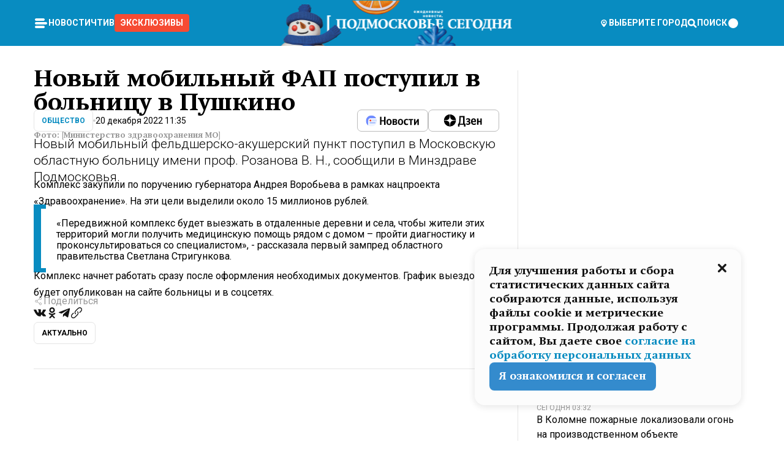

--- FILE ---
content_type: text/html; charset=utf-8
request_url: https://mosregtoday.ru/news/soc/novyj-mobilnyj-fap-postupil-v-bolnicu-v-pushkino/
body_size: 89988
content:
<!DOCTYPE html><html lang="en"><head><meta charSet="utf-8"/><meta content="width=device-width, initial-scale=1" name="viewport"/><meta name="viewport" content="width=device-width, initial-scale=1"/><link rel="preload" href="/_next/static/media/24c15609eaa28576-s.p.woff2" as="font" crossorigin="" type="font/woff2"/><link rel="preload" href="/_next/static/media/e91fb16b03846aad-s.p.woff" as="font" crossorigin="" type="font/woff"/><link rel="preload" as="image" href="/logo-new-year.png"/><link rel="preload" as="image" href="/cc.png"/><link rel="preload" as="image" imageSrcSet="https://media.360.ru/get_resized/jT3gBCr_a_Mu4ei5L-W7ygAApHM=/658x370/filters:rs(fill-down):format(webp)/YXJ0aWNsZXMvaW1hZ2UvMjAyMi8xMi9hZi9lMC8xNjcxNTI1MzgwMzAzNTIxNjAzOTYuanBn.webp 658w, https://media.360.ru/get_resized/TmCFbgcFiFHo8hyipIu_kwcV8TA=/720x405/filters:rs(fill-down):format(webp)/YXJ0aWNsZXMvaW1hZ2UvMjAyMi8xMi9hZi9lMC8xNjcxNTI1MzgwMzAzNTIxNjAzOTYuanBn.webp 720w, https://media.360.ru/get_resized/JbEJN8BbEg35nu0CL9c8N_dwcxk=/1080x607/filters:rs(fill-down):format(webp)/YXJ0aWNsZXMvaW1hZ2UvMjAyMi8xMi9hZi9lMC8xNjcxNTI1MzgwMzAzNTIxNjAzOTYuanBn.webp 1080w, https://media.360.ru/get_resized/iYtDNeYMJupHRzCpjH2Mbd2hzhM=/1440x810/filters:rs(fill-down):format(webp)/YXJ0aWNsZXMvaW1hZ2UvMjAyMi8xMi9hZi9lMC8xNjcxNTI1MzgwMzAzNTIxNjAzOTYuanBn.webp 1440w, https://media.360.ru/get_resized/70aQfVoVKeRqpAQhWbF858glvH0=/1920x1080/filters:rs(fill-down):format(webp)/YXJ0aWNsZXMvaW1hZ2UvMjAyMi8xMi9hZi9lMC8xNjcxNTI1MzgwMzAzNTIxNjAzOTYuanBn.webp 1920w" imageSizes="(max-width: 490px) calc(100vw - 40px),(max-width: 768px) calc(100vw - 60px),(max-width: 1024px) calc(100vw - 360px),(max-width: 1440px) calc(100vw - 720px),760px" fetchPriority="high"/><link rel="stylesheet" href="/_next/static/css/94178c5f017949ab.css" data-precedence="next"/><link rel="stylesheet" href="/_next/static/css/254adeba23716df5.css" data-precedence="next"/><link rel="stylesheet" href="/_next/static/css/486ddd5313d8bc05.css" data-precedence="next"/><link rel="preload" as="script" fetchPriority="low" href="/_next/static/chunks/webpack-9e0568f30096fd27.js"/><script src="/_next/static/chunks/1dd3208c-ef2ee417b0aed275.js" async=""></script><script src="/_next/static/chunks/1053-0deab4e61a6dab1b.js" async=""></script><script src="/_next/static/chunks/main-app-03612bcc77c19215.js" async=""></script><script src="/_next/static/chunks/47bf8baf-1f2d67bd9c3792df.js" async=""></script><script src="/_next/static/chunks/891cff7f-ce71d451404a5853.js" async=""></script><script src="/_next/static/chunks/5161-1c2f838231ea33dd.js" async=""></script><script src="/_next/static/chunks/4337-48284c746ce945fb.js" async=""></script><script src="/_next/static/chunks/4552-d12cf6a31bb11cfc.js" async=""></script><script src="/_next/static/chunks/6632-ba5301f6af5dbb44.js" async=""></script><script src="/_next/static/chunks/422-7457fd3fc9131d1c.js" async=""></script><script src="/_next/static/chunks/app/(root)/(withLastNews)/(withReader)/news/%5Bcategory%5D/%5Bslug%5D/page-4ffea66d494697e9.js" async=""></script><script src="/_next/static/chunks/app/(root)/error-8813a7226deadb06.js" async=""></script><script src="/_next/static/chunks/app/layout-ee7da2355795f431.js" async=""></script><script src="/_next/static/chunks/app/(root)/layout-04009dce0bcb033e.js" async=""></script><link rel="preload" href="https://yandex.ru/ads/system/context.js" as="script"/><link rel="preload" href="https://jsn.24smi.net/smi.js" as="script"/><link rel="icon" href="/favicon.ico"/><title>Новый мобильный ФАП поступил в больницу в Пушкино</title><meta name="description" content="Новый мобильный фельдшерско-акушерский пункт поступил в Московскую областную больницу имени проф. Розанова В. Н., сообщили в Минздраве Подмосковья."/><meta name="robots" content="max-image-preview:large"/><link rel="canonical" href="https://mosregtoday.ru/news/soc/novyj-mobilnyj-fap-postupil-v-bolnicu-v-pushkino/"/><meta property="og:title" content="Новый мобильный ФАП поступил в больницу в Пушкино"/><meta property="og:description" content="Новый мобильный фельдшерско-акушерский пункт поступил в Московскую областную больницу имени проф. Розанова В. Н., сообщили в Минздраве Подмосковья."/><meta property="og:url" content="https://mosregtoday.ru/news/soc/novyj-mobilnyj-fap-postupil-v-bolnicu-v-pushkino/"/><meta property="og:site_name" content="Подмосковье Сегодня - Mosregtoday"/><meta property="og:locale" content="ru_ru"/><meta property="og:image" content="https://media.360.ru/get_resized/zsaomjZQ8hOmOoajOzTmNtRHWtA=/1200x630/filters:rs(fill-down):format(jpg)/YXJ0aWNsZXMvaW1hZ2UvMjAyMi8xMi9hZi9lMC8xNjcxNTI1MzgwMzAzNTIxNjAzOTYuanBn.jpg"/><meta property="og:image:alt" content="Новый мобильный ФАП поступил в больницу в Пушкино"/><meta property="og:type" content="article"/><meta name="twitter:card" content="summary_large_image"/><meta name="twitter:title" content="Новый мобильный ФАП поступил в больницу в Пушкино"/><meta name="twitter:description" content="Новый мобильный фельдшерско-акушерский пункт поступил в Московскую областную больницу имени проф. Розанова В. Н., сообщили в Минздраве Подмосковья."/><meta name="twitter:image" content="https://media.360.ru/get_resized/zsaomjZQ8hOmOoajOzTmNtRHWtA=/1200x630/filters:rs(fill-down):format(jpg)/YXJ0aWNsZXMvaW1hZ2UvMjAyMi8xMi9hZi9lMC8xNjcxNTI1MzgwMzAzNTIxNjAzOTYuanBn.jpg"/><meta name="twitter:image:alt" content="Новый мобильный ФАП поступил в больницу в Пушкино"/><meta name="next-size-adjust"/><script src="/_next/static/chunks/polyfills-c67a75d1b6f99dc8.js" noModule=""></script></head><body class="__variable_477c6c __variable_cc7f2b [object Object] __className_52fb0e syupdq0"><script>(self.__next_s=self.__next_s||[]).push([0,{"children":"window.yaContextCb = window.yaContextCb || []"}])</script><script>(self.__next_s=self.__next_s||[]).push(["https://yandex.ru/ads/system/context.js"])</script><script>(self.__next_s=self.__next_s||[]).push([0,{"type":"text/javascript","children":"\r\n   (function(m,e,t,r,i,k,a){m[i]=m[i]||function(){(m[i].a=m[i].a||[]).push(arguments)};\r\n   m[i].l=1*new Date();\r\n   for (var j = 0; j < document.scripts.length; j++) {if (document.scripts[j].src === r) { return; }}\r\n   k=e.createElement(t),a=e.getElementsByTagName(t)[0],k.async=1,k.src=r,a.parentNode.insertBefore(k,a)})\r\n   (window, document, \"script\", \"https://mc.yandex.ru/metrika/tag.js\", \"ym\");\r\n\r\n   ym(25185806, \"init\", {\r\n        clickmap:true,\r\n        trackLinks:true,\r\n        accurateTrackBounce:true,\r\n        webvisor:true\r\n   });\r\n"}])</script><script>(self.__next_s=self.__next_s||[]).push([0,{"type":"text/javascript","children":"\r\nvar _tmr = window._tmr || (window._tmr = []);\r\n_tmr.push({id: \"2528361\", type: \"pageView\", start: (new Date()).getTime()});\r\n(function (d, w, id) {\r\n  if (d.getElementById(id)) return;\r\n  var ts = d.createElement(\"script\"); ts.type = \"text/javascript\"; ts.async = true; ts.id = id;\r\n  ts.src = \"https://top-fwz1.mail.ru/js/code.js\";\r\n  var f = function () {var s = d.getElementsByTagName(\"script\")[0]; s.parentNode.insertBefore(ts, s);};\r\n  if (w.opera == \"[object Opera]\") { d.addEventListener(\"DOMContentLoaded\", f, false); } else { f(); }\r\n})(document, window, \"tmr-code\");\r\n"}])</script><script>(self.__next_s=self.__next_s||[]).push([0,{"children":"\r\nnew Image().src = \"https://counter.yadro.ru/hit;360tv?r\"+\r\nescape(document.referrer)+((typeof(screen)==\"undefined\")?\"\":\r\n\";s\"+screen.width+\"*\"+screen.height+\"*\"+(screen.colorDepth?\r\nscreen.colorDepth:screen.pixelDepth))+\";u\"+escape(document.URL)+\r\n\";h\"+escape(document.title.substring(0,150))+\r\n\";\"+Math.random();"}])</script><script>(self.__next_s=self.__next_s||[]).push(["https://jsn.24smi.net/smi.js"])</script><script>(self.__next_s=self.__next_s||[]).push([0,{"children":"\r\nnew Image().src = \"https://counter.yadro.ru/hit;1Mediainvest?r\"+\r\nescape(document.referrer)+((typeof(screen)==\"undefined\")?\"\":\r\n\";s\"+screen.width+\"*\"+screen.height+\"*\"+(screen.colorDepth?\r\nscreen.colorDepth:screen.pixelDepth))+\";u\"+escape(document.URL)+\r\n\";h\"+escape(document.title.substring(0,150))+\r\n\";\"+Math.random();"}])</script><div class="_13zpezi4 _13zpezi0 syupdq2"><header class="_13zpezi1"><div style="--_1cj9uw80:267px" class="_1cj9uw81 _1cj9uw82"></div><div class="_1ygzmn50"><div class="_1ygzmn51"><div class="_8mj0ir0"><div class="zas8pd0"><div class="qm0l850 zas8pd1" type="button" aria-haspopup="dialog" aria-expanded="false" aria-controls="radix-:R2mdf95a:" data-state="closed"><button class=" m4ewar0" type="button"><svg xmlns="http://www.w3.org/2000/svg" width="1em" height="1em" fill="none" viewBox="0 0 24 24"><path fill="currentColor" d="M20 10H4c-1.1 0-2 .9-2 2s.9 2 2 2h16c1.1 0 2-.9 2-2s-.9-2-2-2ZM4 8h12c1.1 0 2-.9 2-2s-.9-2-2-2H4c-1.1 0-2 .9-2 2s.9 2 2 2ZM16 16H4c-1.1 0-2 .9-2 2s.9 2 2 2h12c1.1 0 2-.9 2-2s-.9-2-2-2Z"></path></svg></button></div><div class="_1j2s2p0 zas8pd2" type="button" id="radix-:R4mdf95a:" aria-haspopup="menu" aria-expanded="false" data-state="closed"><button class=" m4ewar0" type="button"><svg xmlns="http://www.w3.org/2000/svg" width="1em" height="1em" fill="none" viewBox="0 0 24 24"><path fill="currentColor" d="M20 10H4c-1.1 0-2 .9-2 2s.9 2 2 2h16c1.1 0 2-.9 2-2s-.9-2-2-2ZM4 8h12c1.1 0 2-.9 2-2s-.9-2-2-2H4c-1.1 0-2 .9-2 2s.9 2 2 2ZM16 16H4c-1.1 0-2 .9-2 2s.9 2 2 2h12c1.1 0 2-.9 2-2s-.9-2-2-2Z"></path></svg></button></div></div></div><nav class="_8mj0ir1"><ul class="_3917e40"><li class="_3917e45"><a class="_3917e44 dhbhdz2 _1d0g9qk4 _3917e41 dhbhdz9 dhbhdzd" href="/news/">Новости<!-- --> </a></li><li class="_3917e45"><a class="_3917e44 dhbhdz2 _1d0g9qk4 _3917e41 dhbhdz9 dhbhdzd" href="/articles/">Чтиво<!-- --> </a></li><li class="_3917e45" style="border-radius:0.25rem;background:#F64B33;margin:-10px;padding:10px"><a class="_3917e44 dhbhdz2 _1d0g9qk4 _3917e41 dhbhdz9 dhbhdzd" href="/exclusive/">Эксклюзивы<!-- --> </a></li></ul></nav></div><a class="_8mj0ir2" href="/"><img src="/logo-new-year.png" alt="Logo" width="100%" height="100%"/></a><nav class="_8mj0ir3"><div class="_13ylkin3 dhbhdz2 _1d0g9qk4 _13ylkin0 dhbhdz9 dhbhdzd" type="button" aria-haspopup="dialog" aria-expanded="false" aria-controls="radix-:R3adf95a:" data-state="closed"><span class="_8mj0ir5"><svg xmlns="http://www.w3.org/2000/svg" width="1em" height="1em" fill="none" viewBox="0 0 24 24"><path fill="currentColor" d="M12 3C8.135 3 5 6.023 5 9.75c0 4.336 5.041 9.746 5.833 10.573.328.343.602.677 1.167.677.565 0 .839-.334 1.167-.677C13.959 19.496 19 14.086 19 9.75 19 6.023 15.865 3 12 3Zm0 11.25c-2.577 0-4.667-2.015-4.667-4.5s2.09-4.5 4.667-4.5 4.667 2.015 4.667 4.5-2.09 4.5-4.667 4.5Zm0-6.75c-1.288 0-2.333 1.008-2.333 2.25S10.712 12 12 12c1.288 0 2.333-1.008 2.333-2.25S13.288 7.5 12 7.5Z"></path></svg><span>Выберите город</span></span></div><span class="_1wcq6vy3 dhbhdz2 _1d0g9qk4 _1wcq6vy0 dhbhdz9 dhbhdzd"><svg xmlns="http://www.w3.org/2000/svg" width="1em" height="1em" fill="none" viewBox="0 0 16 16"><g clip-path="url(#search_svg__a)"><path fill="currentColor" d="m14.933 13.067-3.2-3.2c.6-.934.933-2 .933-3.2 0-3.334-2.666-6-6-6-3.333 0-6 2.666-6 6 0 3.333 2.667 6 6 6 1.2 0 2.267-.334 3.2-.934l3.2 3.2c.267.267.6.4.934.4.733 0 1.333-.6 1.333-1.333 0-.4-.133-.733-.4-.933Zm-11.6-6.4a3.301 3.301 0 0 1 3.333-3.334A3.301 3.301 0 0 1 10 6.667 3.301 3.301 0 0 1 6.667 10a3.301 3.301 0 0 1-3.334-3.333Z"></path></g><defs><clipPath id="search_svg__a"><path fill="currentColor" d="M0 0h16v16H0z"></path></clipPath></defs></svg><span>поиск</span></span></nav><div class="_8mj0ir4"><!--$!--><template data-dgst="NEXT_DYNAMIC_NO_SSR_CODE"></template><!--/$--></div></div><div style="--_1cj9uw80:267px" class="_1cj9uw81 _1cj9uw83"><div class="_1cj9uw85"><div style="--_1cj9uw80:57px" class="_1cj9uw84"><svg xmlns="http://www.w3.org/2000/svg" width="1em" height="1em" fill="none" viewBox="0 0 57 37"><g clip-path="url(#bike_svg__a)"><path fill="currentColor" d="M44.026 11.033c-.557 0-1.114.046-1.67.116-.372.046-.743.116-1.091.186L40.15 8.756 37.946 3.6l-.093-.209h6.196V0H32.724l1.626 3.81.882 2.066a8.713 8.713 0 0 0-1.718-.07c-1.346.07-2.367.396-2.553.465l-1.021.349-.395.139.279 1.463c.023.07.046.232.116.465a10.12 10.12 0 0 0 1.253 2.857c.557.859 1.323 1.695 2.344 2.3a.7.7 0 0 0 .186.092c.278.163.58.279.882.395.209.07.418.14.627.186a12.895 12.895 0 0 0-3.876 6.759c-.047.162-.07.348-.093.51h-5.524c-.023-.162-.07-.348-.093-.51a10.45 10.45 0 0 0-.394-1.394 13.058 13.058 0 0 0-6.336-7.363l.394-.952 1.114-2.602c.186.024.418.07.627.093h.998a8.05 8.05 0 0 0 2.39-.348c.442-.14.86-.325 1.277-.557.371-.21.696-.465.998-.72 2.042-1.789 2.646-4.553 2.715-4.901l.279-1.464L28.29.604a9.523 9.523 0 0 0-1.578-.349c-1.37-.209-3.365-.232-5.13.813-.045.024-.115.07-.162.093-1.114.697-1.903 1.696-2.436 2.648-.302.511-.511 1.022-.697 1.463H10.931v3.392H16.873l-.14.325-1.02 2.369a14.308 14.308 0 0 0-1.44-.232 12.817 12.817 0 0 0-7.195 1.347 13.025 13.025 0 0 0-3.133 2.23 13.012 13.012 0 0 0-3.643 6.55A13.445 13.445 0 0 0 0 24.015c0 .163 0 .326.023.488C.28 31.45 5.988 37 12.973 37c3.807 0 7.242-1.65 9.609-4.274a13.26 13.26 0 0 0 2.622-4.413c.348-.998.58-2.067.673-3.159H31.1l.07.628a13.13 13.13 0 0 0 .79 3.019C33.86 33.586 38.548 37 44.002 37c2.994 0 5.756-1.022 7.938-2.74.881-.674 1.647-1.464 2.344-2.347a12.81 12.81 0 0 0 2.669-7.432c0-.163.023-.325.023-.488 0-.952-.116-1.881-.302-2.764-1.253-5.806-6.452-10.196-12.648-10.196ZM21.91 5.48c.209-.394.487-.766.812-1.091a2.59 2.59 0 0 1 .557-.441c.65-.372 1.462-.465 2.205-.442-.348.65-.836 1.324-1.485 1.696-.256.14-.534.255-.836.325-.44.116-.905.14-1.346.116l.093-.163Zm.626 19.023c-.046.79-.185 1.556-.394 2.276a9.591 9.591 0 0 1-4.062 5.342 9.468 9.468 0 0 1-5.129 1.487c-5.129 0-9.33-4.042-9.585-9.128 0-.163-.023-.325-.023-.488 0-.952.14-1.881.418-2.764a9.552 9.552 0 0 1 3.736-5.11 9.547 9.547 0 0 1 4.526-1.672c.302-.023.627-.046.928-.046.465 0 .952.046 1.393.092l-.325.767-1.253 3.02-1.277 2.972-.65 1.533 3.11 1.324 1.23-2.88.72-1.695 1.276-2.973.418-.953a9.693 9.693 0 0 1 2.715 2.23 9.771 9.771 0 0 1 1.857 3.414c.093.302.162.628.232.953a9.41 9.41 0 0 1 .186 1.811c-.023.163-.023.326-.047.488Zm12.51-13.75c-.534-.395-.952-.976-1.254-1.556.58-.023 1.23.046 1.788.255.139.047.278.116.417.186.65.372 1.137 1.045 1.486 1.696-.743.023-1.555-.07-2.205-.442a2.033 2.033 0 0 1-.232-.14Zm-.21 10.498c.72-2.415 2.391-4.436 4.573-5.644l2.414 5.644.232.511h-7.357c.046-.162.092-.348.139-.51Zm9.191 12.357a9.577 9.577 0 0 1-8.494-5.156 9.185 9.185 0 0 1-.487-1.092c-.023-.047-.023-.093-.047-.14a10.308 10.308 0 0 1-.487-2.067h12.672l-.279-.65-1.392-3.252-2.878-6.712c.464-.07.928-.093 1.392-.093 4.317 0 7.984 2.88 9.191 6.829.255.882.418 1.811.418 2.764 0 .162 0 .325-.023.487a9.593 9.593 0 0 1-2.437 5.923 9.769 9.769 0 0 1-3.04 2.276 10.102 10.102 0 0 1-4.108.883Z"></path></g><defs><clipPath id="bike_svg__a"><path fill="currentColor" d="M0 0h57v37H0z"></path></clipPath></defs></svg></div><div style="--_1cj9uw80:93px" class="_1cj9uw84"><svg xmlns="http://www.w3.org/2000/svg" width="1em" height="1em" fill="none" viewBox="0 0 93 37"><g clip-path="url(#summer_name_svg__a)"><path fill="currentColor" d="M1.934 14.697c.451-.128.742-.353.935-.706.193-.353.322-.866.419-1.572L4.448.449H21.47v19.447h-5.738V5.52H9.574l-.741 7.99c-.162 1.604-.484 2.888-.967 3.787-.484.898-1.258 1.572-2.257 1.99-1.032.416-2.418.641-4.19.641-.613 0-1.097 0-1.419-.032v-5.038c.838.032 1.483-.032 1.934-.16Zm29.464 4.365c-1.677-.899-2.966-2.086-3.9-3.627-.936-1.54-1.387-3.273-1.387-5.23 0-1.958.483-3.69 1.418-5.263.935-1.54 2.257-2.76 3.933-3.626C33.138.449 35.008 0 37.103 0c2.128 0 3.997.45 5.674 1.316 1.676.898 2.965 2.118 3.9 3.658s1.386 3.305 1.386 5.263c0 .577-.032 1.155-.129 1.733H31.657c.257 1.22.87 2.214 1.837 2.952s2.16 1.123 3.546 1.123c1.031 0 1.966-.192 2.772-.61.838-.385 1.483-.962 1.999-1.7h5.673c-.773 2.053-2.095 3.69-3.965 4.877-1.87 1.188-4.03 1.797-6.511 1.797-2.063 0-3.933-.449-5.61-1.347ZM42.55 8.472c-.29-1.284-.903-2.31-1.902-3.049-.967-.738-2.192-1.123-3.61-1.123-1.419 0-2.611.385-3.578 1.123-.967.77-1.58 1.765-1.87 3.017h10.96v.032ZM56.412 5.52h-6.221V.45H68.34v5.037h-6.222v14.409h-5.706V5.52Zm19.535 13.542c-1.708-.899-3.062-2.118-4.03-3.659-.966-1.54-1.45-3.305-1.45-5.23 0-1.926.484-3.659 1.45-5.231.968-1.54 2.322-2.76 4.03-3.658 1.709-.899 3.643-1.316 5.77-1.316 2.128 0 4.062.45 5.77 1.316 1.71.898 3.063 2.118 4.03 3.658.967 1.54 1.45 3.305 1.45 5.23 0 1.926-.483 3.659-1.45 5.231-.967 1.54-2.32 2.76-4.03 3.659-1.708.898-3.642 1.315-5.77 1.315-2.127.032-4.061-.417-5.77-1.315Zm9.8-5.007c1.031-.994 1.547-2.278 1.547-3.882 0-1.605-.516-2.92-1.547-3.915-1.032-.995-2.385-1.477-4.03-1.477-1.676 0-3.03.482-4.061 1.477-1.032.994-1.547 2.278-1.547 3.915 0 1.604.515 2.888 1.547 3.883 1.031.994 2.385 1.476 4.061 1.476 1.677.032 2.998-.482 4.03-1.476ZM17.085 27.92v7.252h-1.483v-5.937h-3.095v5.937h-1.482v-7.252h6.06Zm4.835-.097c.548 0 1.064.097 1.515.257.452.192.838.417 1.129.738.322.32.548.706.709 1.155.161.45.258.963.258 1.508 0 .546-.097 1.027-.258 1.477-.161.449-.387.866-.71 1.187-.322.32-.676.61-1.128.77a3.355 3.355 0 0 1-1.515.257c-.58 0-1.064-.096-1.515-.289a3.511 3.511 0 0 1-1.128-.77 3.488 3.488 0 0 1-.71-1.155c-.16-.45-.225-.931-.225-1.477 0-.545.097-1.058.258-1.508.161-.449.42-.834.71-1.187.322-.321.676-.578 1.127-.77.42-.096.935-.193 1.483-.193Zm-2.095 3.69c0 .322.032.61.129.9.097.288.226.545.387.737.16.225.387.385.644.514.258.128.58.192.903.224.322 0 .645-.064.903-.192.258-.129.483-.29.644-.514a2.757 2.757 0 0 0 .516-1.669 2.758 2.758 0 0 0-.516-1.668c-.16-.225-.386-.385-.644-.514a2.068 2.068 0 0 0-.903-.192 1.97 1.97 0 0 0-.903.192c-.257.129-.483.29-.644.514-.161.224-.29.481-.387.738-.065.32-.129.61-.129.93ZM33.364 37h-1.483v-1.83h-4.48V37h-1.483v-3.145h.257c.13 0 .226 0 .323-.032a.965.965 0 0 0 .258-.128 1 1 0 0 0 .129-.193c.032-.096.064-.16.096-.257.032-.096.032-.16.065-.256 0-.096.032-.16.032-.225l.097-1.38c.032-.481.032-.93.032-1.38.032-.674.032-1.348.032-2.053h5.255v5.936h.87V37Zm-2.385-3.145v-4.62h-2.322l-.064 2.31v.545c0 .193-.032.417-.032.61-.032.224-.032.417-.097.61-.032.192-.097.353-.129.513h2.643v.032Zm4.964-5.936 2.192 3.401 2.16-3.401h1.58v7.252H40.39v-5.006l-1.934 3.145h-.677l-1.998-3.145v5.006h-1.483v-7.252h1.644Zm10.734-.097c.548 0 1.064.097 1.515.257.452.192.839.417 1.129.738.322.32.548.706.709 1.155.161.45.258.963.258 1.508 0 .546-.097 1.027-.258 1.477-.161.449-.387.866-.71 1.187-.322.32-.676.61-1.128.77a3.355 3.355 0 0 1-1.515.257c-.58 0-1.063-.096-1.515-.289a3.511 3.511 0 0 1-1.128-.77 3.492 3.492 0 0 1-.71-1.155c-.16-.45-.225-.931-.225-1.477 0-.545.097-1.058.258-1.508.161-.449.42-.834.71-1.187.322-.321.676-.578 1.127-.77a6.652 6.652 0 0 1 1.483-.193Zm-2.063 3.69c0 .322.033.61.13.9.096.288.225.545.386.737.161.225.387.385.645.514.258.128.58.192.902.224.323 0 .645-.064.903-.192.258-.129.483-.29.645-.514a2.757 2.757 0 0 0 .516-1.669 2.758 2.758 0 0 0-.516-1.668c-.162-.225-.387-.385-.645-.514a2.068 2.068 0 0 0-.903-.192 1.97 1.97 0 0 0-.902.192c-.258.129-.484.29-.645.514-.161.224-.29.481-.387.738a3.09 3.09 0 0 0-.129.93Zm8.091 0c0 .322.033.61.13.9.064.288.193.545.354.77.161.224.355.384.612.513.258.128.548.192.903.192.451 0 .806-.096 1.096-.289.29-.192.451-.48.516-.802h1.45c-.032.417-.129.77-.322 1.06a3.875 3.875 0 0 1-.677.77c-.29.192-.612.352-.967.449a4.31 4.31 0 0 1-1.096.16c-.58 0-1.064-.096-1.515-.289a3.059 3.059 0 0 1-1.096-.77 3.424 3.424 0 0 1-.677-1.155c-.161-.45-.226-.93-.226-1.476 0-.514.065-1.027.226-1.477a3.93 3.93 0 0 1 .677-1.187c.29-.32.677-.577 1.096-.77.451-.192.935-.289 1.515-.289.387 0 .774.032 1.128.129.355.096.677.256.935.449.29.192.484.45.677.77.161.32.29.674.322 1.123h-1.45c-.065-.353-.258-.61-.548-.834a1.896 1.896 0 0 0-1.064-.321 1.97 1.97 0 0 0-.903.192c-.258.129-.45.321-.612.514a2.11 2.11 0 0 0-.355.77c-.064.321-.129.61-.129.899Zm7.77.707v2.952H58.99v-7.252h1.483v2.984h.774l2.127-2.984h1.741l-2.579 3.433 2.611 3.819h-1.74l-1.999-2.952h-.935Zm8.413-4.397c.548 0 1.063.097 1.515.257.451.192.838.417 1.128.738.322.32.548.706.71 1.155.16.45.257.963.257 1.508 0 .546-.097 1.027-.258 1.477-.161.449-.387.866-.709 1.187-.322.32-.677.61-1.128.77a3.355 3.355 0 0 1-1.515.257c-.58 0-1.064-.096-1.515-.289a3.511 3.511 0 0 1-1.129-.77 3.49 3.49 0 0 1-.709-1.155c-.161-.45-.225-.931-.225-1.477 0-.545.096-1.058.257-1.508.162-.449.42-.834.71-1.187.322-.321.677-.578 1.128-.77a6.652 6.652 0 0 1 1.483-.193Zm-2.096 3.69c0 .322.033.61.13.9.096.288.225.545.386.737.161.225.387.385.645.514.258.128.58.192.903.224.322 0 .644-.064.902-.192.258-.129.484-.29.645-.514a2.757 2.757 0 0 0 .516-1.669 2.758 2.758 0 0 0-.516-1.668c-.161-.225-.387-.385-.645-.514a2.068 2.068 0 0 0-.902-.192 1.97 1.97 0 0 0-.903.192c-.258.129-.484.29-.645.514-.161.224-.29.481-.387.738-.064.32-.129.61-.129.93Zm6.899 3.659v-7.252h3.223a4.4 4.4 0 0 1 .935.096c.29.064.548.192.742.353.16.128.322.32.45.545.13.225.194.482.194.802 0 .321-.064.642-.193.899a1.548 1.548 0 0 1-.645.642c.226.064.387.16.548.289.161.128.258.256.355.417.097.16.161.353.193.545.032.193.065.386.065.61 0 .321-.097.642-.258.899a1.857 1.857 0 0 1-.645.674 2.03 2.03 0 0 1-1.031.385 6.322 6.322 0 0 1-1.096.096H73.69Zm2.804-4.3c.161 0 .29 0 .452-.032.16-.032.29-.064.419-.129.096-.064.193-.16.29-.288.064-.129.129-.257.129-.418a.681.681 0 0 0-.097-.385c-.064-.096-.129-.192-.226-.224-.096-.065-.225-.097-.386-.129h-1.902v1.605h1.321Zm-1.321 2.984h1.354c.193 0 .419 0 .644-.032.226-.032.42-.096.58-.225.097-.064.162-.16.226-.288a.886.886 0 0 0 .097-.418.682.682 0 0 0-.097-.385.978.978 0 0 0-.258-.256c-.129-.064-.258-.129-.386-.129-.162 0-.29-.032-.452-.032h-1.676v1.765h-.032Zm5.576 1.316v-7.252h1.483v2.599h1.709c.483 0 .902.064 1.257.16.355.129.645.289.87.546.162.192.258.385.355.642.097.256.129.545.129.898 0 .481-.097.899-.29 1.22-.194.32-.42.577-.742.738-.258.16-.548.256-.902.32a5.96 5.96 0 0 1-1.064.097H80.75v.032Zm1.516-1.316h1.289c.193 0 .387 0 .58-.032.194-.032.355-.064.516-.16.161-.065.258-.193.355-.321.096-.129.129-.321.129-.546 0-.192-.033-.353-.13-.481a.705.705 0 0 0-.322-.289 1.052 1.052 0 0 0-.451-.128c-.161-.032-.323-.032-.516-.032h-1.45v1.99ZM93 27.92v1.315h-3.707v1.701h3.223v1.316h-3.223v1.604H93v1.316h-5.19v-7.252H93ZM0 35.17v-7.252h3.224a4.4 4.4 0 0 1 .934.096c.29.064.548.192.742.353.161.128.322.32.451.545.13.225.194.482.194.802 0 .321-.065.642-.194.899a1.548 1.548 0 0 1-.645.642c.226.064.387.16.548.289.162.128.258.256.355.417.097.16.161.353.193.545.033.193.065.386.065.61 0 .321-.097.642-.258.899a1.857 1.857 0 0 1-.645.674 2.03 2.03 0 0 1-1.031.385 6.321 6.321 0 0 1-1.096.096H0Zm2.805-4.3c.16 0 .29 0 .45-.032a1.6 1.6 0 0 0 .42-.129c.097-.064.193-.16.29-.288.064-.129.129-.257.129-.418a.682.682 0 0 0-.097-.385c-.064-.096-.129-.192-.225-.224-.097-.065-.226-.097-.387-.129H1.483v1.605h1.322Zm-1.322 2.984h1.354c.193 0 .419 0 .644-.032.226-.032.42-.096.58-.225.097-.064.162-.16.226-.288a.885.885 0 0 0 .097-.418.682.682 0 0 0-.097-.385.977.977 0 0 0-.258-.256c-.128-.064-.257-.129-.386-.129-.162 0-.29-.032-.452-.032H1.515v1.765h-.032Z"></path></g><defs><clipPath id="summer_name_svg__a"><path fill="currentColor" d="M0 0h93v37H0z"></path></clipPath></defs></svg></div></div></div></header><main class="_13zpezi2"><div class="x5tvev1 x5tvev0"><div class="_1t1k1ij0"><script type="application/ld+json">{"@context":"https://schema.org","@graph":[{"@type":"NewsArticle","@id":"https://mosregtoday.ru/news/soc/novyj-mobilnyj-fap-postupil-v-bolnicu-v-pushkino/#article","url":"https://mosregtoday.ru/news/soc/novyj-mobilnyj-fap-postupil-v-bolnicu-v-pushkino/","author":[],"headline":"Новый мобильный ФАП поступил в больницу в Пушкино","description":"Новый мобильный фельдшерско-акушерский пункт поступил в Московскую областную больницу имени проф. Розанова В. Н., сообщили в Минздраве Подмосковья.","genre":"Новости","articleSection":"Общество","datePublished":"2022-12-20T11:35+0300","dateModified":"null+0300","publisher":{"@id":"https://mosregtoday.ru/#organization","@type":"Organization","name":"«Подмосковье сегодня»","legalName":"«ГАУ МО «Издательский дом «Подмосковье»","email":"mosregtoday@mosregtoday.ru","telephone":"+74952233511","knowsAbout":[{"@type":"Thing","name":"Москва","sameAs":["https://www.google.com/search?q=%D0%BC%D0%BE%D1%81%D0%BA%D0%B2%D0%B0&kponly&kgmid=/m/04swd&hl=ru","https://www.wikidata.org/wiki/Q649","https://ru.wikipedia.org/wiki/%D0%9C%D0%BE%D1%81%D0%BA%D0%B2%D0%B0"]},{"@type":"Thing","name":"Россия","sameAs":["https://www.google.com/search?q=%D1%80%D0%BE%D1%81%D1%81%D0%B8%D1%8F&kponly&kgmid=/m/06bnz&hl=ru","https://www.wikidata.org/wiki/Q159","https://ru.wikipedia.org/wiki/%D0%A0%D0%BE%D1%81%D1%81%D0%B8%D1%8F"]},{"@type":"Thing","name":"Средства массовой информации","sameAs":["https://www.google.com/search?q=%D1%81%D1%80%D0%B5%D0%B4%D1%81%D1%82%D0%B2%D0%B0+%D0%BC%D0%B0%D1%81%D1%81%D0%BE%D0%B2%D0%BE%D0%B9+%D0%B8%D0%BD%D1%84%D0%BE%D1%80%D0%BC%D0%B0%D1%86%D0%B8%D0%B8&kponly&kgmid=/m/04z0z&hl=ru","https://www.wikidata.org/wiki/Q11033","https://ru.wikipedia.org/wiki/%D0%A1%D1%80%D0%B5%D0%B4%D1%81%D1%82%D0%B2%D0%B0_%D0%BC%D0%B0%D1%81%D1%81%D0%BE%D0%B2%D0%BE%D0%B9_%D0%B8%D0%BD%D1%84%D0%BE%D1%80%D0%BC%D0%B0%D1%86%D0%B8%D0%B8"]},{"@type":"Thing","name":"Новости","sameAs":["https://www.google.com/search?q=%D0%BD%D0%BE%D0%B2%D0%BE%D1%81%D1%82%D0%B8&kponly&kgmid=/m/05jhg&hl=ru","http://www.wikidata.org/wiki/Q38926","https://ru.wikipedia.org/wiki/%D0%9D%D0%BE%D0%B2%D0%BE%D1%81%D1%82%D0%B8"]}],"sameAs":["https://ru.wikipedia.org/wiki/%D0%9F%D0%BE%D0%B4%D0%BC%D0%BE%D1%81%D0%BA%D0%BE%D0%B2%D1%8C%D0%B5_%D1%81%D0%B5%D0%B3%D0%BE%D0%B4%D0%BD%D1%8F","https://vk.com/club73734356","https://dzen.ru/mosregtoday","https://ok.ru/group/63128900206774","https://t.me/mosregtoday","https://www.youtube.com/channel/UC-4MNRjriiAd7-L5fnUhyRA"],"address":{"@type":"PostalAddress","addressCountry":"Россия","addressLocality":"Москва","postalCode":"123022","streetAddress":"ул. 1905 года, д. 7"},"logo":{"@type":"ImageObject","@id":"https://mosregtoday.ru/logo.svg#imageobject","url":"https://mosregtoday.ru/logo.svg","width":"370px","height":"45px"},"image":{"@id":"https://mosregtoday.ru/logo.svg#imageobject"}},"inLanguage":"ru-RU","isAccessibleForFree":"TRUE","isFamilyFriendly":"TRUE","license":"https://mosregtoday.ru/privacy/","image":{"@type":"ImageObject","@id":"https://media.360.ru/get_resized/70aQfVoVKeRqpAQhWbF858glvH0=/1920x1080/filters:rs(fill-down):format(webp)/YXJ0aWNsZXMvaW1hZ2UvMjAyMi8xMi9hZi9lMC8xNjcxNTI1MzgwMzAzNTIxNjAzOTYuanBn.webp#primaryimage","url":"https://media.360.ru/get_resized/70aQfVoVKeRqpAQhWbF858glvH0=/1920x1080/filters:rs(fill-down):format(webp)/YXJ0aWNsZXMvaW1hZ2UvMjAyMi8xMi9hZi9lMC8xNjcxNTI1MzgwMzAzNTIxNjAzOTYuanBn.webp","width":"1920px","height":"1080px"},"mainEntityOfPage":{"@type":"WebPage","@id":"https://mosregtoday.ru/news/soc/novyj-mobilnyj-fap-postupil-v-bolnicu-v-pushkino/#webpage","url":"https://mosregtoday.ru/news/soc/novyj-mobilnyj-fap-postupil-v-bolnicu-v-pushkino//","name":"Новый мобильный ФАП поступил в больницу в Пушкино","publisher":{"@id":"https://mosregtoday.ru/#organization"},"inLanguage":"ru-RU","datePublished":"2022-12-20T11:35+0300","dateModified":"null+0300","description":"Новый мобильный фельдшерско-акушерский пункт поступил в Московскую областную больницу имени проф. Розанова В. Н., сообщили в Минздраве Подмосковья.","breadcrumb":{"@type":"BreadcrumbList","itemListElement":[{"@type":"ListItem","position":1,"name":"«Подмосковье сегодня»","item":{"@type":"WebPage","@id":"https://mosregtoday.ru/#webpage","url":"https://mosregtoday.ru/"}},{"@type":"ListItem","position":2,"name":"Общество","item":{"@type":"WebPage","@id":"https://mosregtoday.ru/category/soc/#webpage","url":"https://mosregtoday.ru/category/soc/"}},{"@type":"ListItem","position":3,"name":"Новый мобильный ФАП поступил в больницу в Пушкино","item":{"@type":"WebPage","@id":"https://mosregtoday.ru/news/soc/novyj-mobilnyj-fap-postupil-v-bolnicu-v-pushkino//#webpage","url":"https://mosregtoday.ru/news/soc/novyj-mobilnyj-fap-postupil-v-bolnicu-v-pushkino/"}}]},"isPartOf":{"@type":"WebSite","@id":"https://mosregtoday.ru/#website","url":"https://mosregtoday.ru/","name":"«Подмосковье сегодня»","description":"Официальный сайт интернет-издания «Подмосковье сегодня. Online»","publisher":{"@id":"https://mosregtoday.ru/#organization"},"copyrightHolder":{"@id":"https://mosregtoday.ru/#organization"},"inLanguage":"ru-RU"}}}]}</script><article class="_41gmv60"><header class="_41gmv61"><h1 class="_1fjr86z6 _1d0g9qk4 _1fjr86z4">Новый мобильный ФАП поступил в больницу в Пушкино</h1><div class="_41gmv64"><div class="_41gmv62"><a class=" _14odowb1 _14odowb0 _14odowb2" href="/category/soc/">Общество</a><div class="_41gmv6b"></div><time class="_41gmv66" dateTime="2022-12-20T11:35+0300">20 декабря 2022 11:35</time></div><!--$!--><template data-dgst="NEXT_DYNAMIC_NO_SSR_CODE"></template><!--/$--></div><div class="_41gmv63"><span class="_1pynoys9"><div class="_1pynoys0 _1pynoys2"><img alt="Министерство здравоохранения МО" fetchPriority="high" loading="eager" decoding="async" data-nimg="fill" class="" style="position:absolute;height:100%;width:100%;left:0;top:0;right:0;bottom:0;color:transparent;border-radius:7px;aspect-ratio:16/9" sizes="(max-width: 490px) calc(100vw - 40px),(max-width: 768px) calc(100vw - 60px),(max-width: 1024px) calc(100vw - 360px),(max-width: 1440px) calc(100vw - 720px),760px" srcSet="https://media.360.ru/get_resized/jT3gBCr_a_Mu4ei5L-W7ygAApHM=/658x370/filters:rs(fill-down):format(webp)/YXJ0aWNsZXMvaW1hZ2UvMjAyMi8xMi9hZi9lMC8xNjcxNTI1MzgwMzAzNTIxNjAzOTYuanBn.webp 658w, https://media.360.ru/get_resized/TmCFbgcFiFHo8hyipIu_kwcV8TA=/720x405/filters:rs(fill-down):format(webp)/YXJ0aWNsZXMvaW1hZ2UvMjAyMi8xMi9hZi9lMC8xNjcxNTI1MzgwMzAzNTIxNjAzOTYuanBn.webp 720w, https://media.360.ru/get_resized/JbEJN8BbEg35nu0CL9c8N_dwcxk=/1080x607/filters:rs(fill-down):format(webp)/YXJ0aWNsZXMvaW1hZ2UvMjAyMi8xMi9hZi9lMC8xNjcxNTI1MzgwMzAzNTIxNjAzOTYuanBn.webp 1080w, https://media.360.ru/get_resized/iYtDNeYMJupHRzCpjH2Mbd2hzhM=/1440x810/filters:rs(fill-down):format(webp)/YXJ0aWNsZXMvaW1hZ2UvMjAyMi8xMi9hZi9lMC8xNjcxNTI1MzgwMzAzNTIxNjAzOTYuanBn.webp 1440w, https://media.360.ru/get_resized/70aQfVoVKeRqpAQhWbF858glvH0=/1920x1080/filters:rs(fill-down):format(webp)/YXJ0aWNsZXMvaW1hZ2UvMjAyMi8xMi9hZi9lMC8xNjcxNTI1MzgwMzAzNTIxNjAzOTYuanBn.webp 1920w" src="https://media.360.ru/get_resized/70aQfVoVKeRqpAQhWbF858glvH0=/1920x1080/filters:rs(fill-down):format(webp)/YXJ0aWNsZXMvaW1hZ2UvMjAyMi8xMi9hZi9lMC8xNjcxNTI1MzgwMzAzNTIxNjAzOTYuanBn.webp"/></div><figcaption class="_1pynoys4 _1pynoys6 _1pynoys8"><p>Фото: [<!-- -->Министерство здравоохранения МО<!-- -->]</p><p></p></figcaption></span></div></header><div class="_1az43ay0"><p class="_1t0safb7 _1d0g9qk4 _1t0safb5">Новый мобильный фельдшерско-акушерский пункт поступил в Московскую областную больницу имени проф. Розанова В. Н., сообщили в Минздраве Подмосковья.</p></div><!--$!--><template data-dgst="NEXT_DYNAMIC_NO_SSR_CODE"></template><!--/$--><div class="_1az43ay1"><p class="_1t0safb7 _1d0g9qk4 _1t0safb5">Комплекс закупили по поручению губернатора Андрея Воробьева в рамках нацпроекта «Здравоохранение». На эти цели выделили около 15 миллионов рублей.</p><div class="_1az43ay2"><div class="tvpym80"></div><blockquote class="tvpym81"><p>«Передвижной комплекс будет выезжать в отдаленные деревни и села, чтобы жители этих территорий могли получить медицинскую помощь рядом с домом – пройти диагностику и проконсультироваться со специалистом», - рассказала первый зампред областного правительства Светлана Стригункова.</p></blockquote><div class="tvpym80"></div></div><p class="_1t0safb7 _1d0g9qk4 _1t0safb5">Комплекс начнет работать сразу после оформления необходимых документов. График выездов будет опубликован на сайте больницы и в соцсетях.</p></div><footer class="_41gmv67"><div class="_1fnkkms0"><div class="_1fnkkms1"><svg xmlns="http://www.w3.org/2000/svg" width="1em" height="1em" fill="none" viewBox="0 0 20 20"><path stroke="#999" d="M7.5 10a2.083 2.083 0 1 1-4.167 0A2.083 2.083 0 0 1 7.5 10Z"></path><path stroke="#999" stroke-linecap="round" d="M11.667 5.417 7.5 8.333M11.667 14.583 7.5 11.667"></path><path stroke="#999" d="M15.833 15.417a2.083 2.083 0 1 1-4.166 0 2.083 2.083 0 0 1 4.166 0ZM15.833 4.583a2.083 2.083 0 1 1-4.166 0 2.083 2.083 0 0 1 4.166 0Z"></path></svg> Поделиться</div><ul class="_1fnkkms2"><li class="_1fnkkms3"><a href="https://vk.com/share.php?url=https://mosregtoday.ru/news/soc/novyj-mobilnyj-fap-postupil-v-bolnicu-v-pushkino/" target="_blank" rel="noreferrer" data-state="closed"><svg xmlns="http://www.w3.org/2000/svg" width="1em" height="1em" fill="none" viewBox="0 0 24 24"><path fill="currentColor" fill-rule="evenodd" d="M11.778 18.912h1.456s.436-.074.654-.296c.219-.222.219-.666.219-.666s0-1.924.873-2.22c.873-.296 2.037 1.924 3.201 2.738.873.666 1.528.518 1.528.518l3.201-.074s1.674-.074.873-1.48c-.073-.074-.436-.962-2.4-2.812-2.038-1.924-1.747-1.554.654-4.884 1.455-1.998 2.037-3.182 1.892-3.774-.146-.518-1.237-.37-1.237-.37h-3.638s-.291-.074-.436.074c-.219.148-.291.37-.291.37s-.583 1.554-1.31 2.886c-1.6 2.738-2.256 2.886-2.474 2.738-.582-.37-.436-1.628-.436-2.442 0-2.664.436-3.774-.8-4.07-.364-.074-.655-.148-1.674-.148-1.31 0-2.401 0-2.983.296-.437.222-.728.666-.51.666.219 0 .8.148 1.092.518.291.666.291 1.776.291 1.776s.218 3.182-.51 3.552c-.509.296-1.163-.296-2.619-2.812-.727-1.258-1.31-2.738-1.31-2.738s-.072-.296-.29-.444c-.218-.148-.582-.222-.582-.222H.792s-.51 0-.727.222c-.146.222 0 .592 0 .592s2.692 6.364 5.747 9.62c2.838 3.108 5.966 2.886 5.966 2.886Z" clip-rule="evenodd"></path></svg></a></li><li class="_1fnkkms3"><a href="https://connect.ok.ru/offer?url=https://mosregtoday.ru/news/soc/novyj-mobilnyj-fap-postupil-v-bolnicu-v-pushkino/" target="_blank" rel="noreferrer" data-state="closed"><svg xmlns="http://www.w3.org/2000/svg" xml:space="preserve" width="1em" class="ok_svg__svg ok_svg__replaced-svg" viewBox="0 0 512 512" height="1em"><path fill="currentColor" d="M359.338 325.984c-24.609 15.628-58.469 21.824-80.834 24.16l18.771 18.502 68.529 68.529c25.059 25.688-15.719 65.835-41.045 41.046-17.154-17.425-42.305-42.573-68.53-68.799L187.7 478.131c-25.328 24.7-66.104-15.809-40.776-41.047 17.424-17.425 42.303-42.572 68.529-68.528l18.502-18.502c-22.094-2.336-56.493-8.174-81.373-24.158-29.28-18.863-42.123-29.91-30.807-52.993 6.646-13.113 24.878-24.16 49.039-5.119 0 0 32.603 25.956 85.235 25.956 52.631 0 85.234-25.956 85.234-25.956 24.16-18.952 42.303-7.994 49.039 5.119 11.141 23.083-1.703 34.13-30.984 53.081zM139.47 142.491c0-64.397 52.362-116.49 116.491-116.49s116.49 52.093 116.49 116.49c0 64.129-52.361 116.221-116.49 116.221S139.47 206.62 139.47 142.491zm59.279 0c0 31.525 25.687 57.212 57.212 57.212 31.523 0 57.213-25.687 57.213-57.212 0-31.795-25.689-57.481-57.213-57.481-31.526 0-57.212 25.686-57.212 57.481z"></path></svg></a></li><li class="_1fnkkms3"><a href="https://t.me/share/url?url=https://mosregtoday.ru/news/soc/novyj-mobilnyj-fap-postupil-v-bolnicu-v-pushkino/" target="_blank" rel="noreferrer" data-state="closed"><svg xmlns="http://www.w3.org/2000/svg" width="1em" height="1em" fill="none" viewBox="0 0 24 24"><path fill="currentColor" d="M21.515 3.118 2.027 10.45c-1.33.52-1.322 1.245-.244 1.567l5.004 1.523 11.576-7.125c.547-.325 1.047-.15.636.205L9.62 14.878h-.002l.002.001-.345 5.031c.506 0 .729-.226 1.012-.493l2.43-2.305 5.056 3.642c.931.501 1.6.244 1.833-.841l3.318-15.257c.34-1.329-.52-1.93-1.409-1.538Z"></path></svg></a></li><li class="_1fnkkms3"><a target="_blank" rel="noreferrer" data-state="closed"><svg xmlns="http://www.w3.org/2000/svg" width="1em" height="1em" fill="none" viewBox="0 0 14 14"><g stroke="currentColor" stroke-linecap="round" clip-path="url(#copy_svg__a)"><path d="M5.86 8.167c-.878-.882-.799-2.392.177-3.371l2.828-2.84c.976-.98 2.48-1.058 3.358-.177.878.882.8 2.392-.177 3.371l-1.414 1.42"></path><path d="M8.14 5.833c.878.882.799 2.392-.177 3.371l-1.414 1.42-1.414 1.42c-.976.98-2.48 1.058-3.358.177-.878-.882-.8-2.392.177-3.371l1.414-1.42"></path></g><defs><clipPath id="copy_svg__a"><path fill="currentColor" d="M0 0h14v14H0z"></path></clipPath></defs></svg></a></li></ul></div></footer><div class="_41gmv62"><a class="_41gmv6a" href="/tag/aktualno/"><span>Актуально</span></a></div></article><!--$!--><template data-dgst="NEXT_DYNAMIC_NO_SSR_CODE"></template><!--/$--></div><footer class="_1mev1mc1"><div class="_1mev1mc2"><h2 class=" _2v7hup0 _2v7hup1">Лента новостей</h2><ul class="_3ee7hy0" style="max-height:80vh"><li><a href="/news/soc/virus-nipah-chem-on-otlichaetsja-ot-covid-19-i-naskolko-opasen-dlja-rossii/"><article class="gesyqt0"><time class="gesyqt1" dateTime="2026-02-01T04:46+0300">Сегодня 04:46</time><p class="gesyqt2">Вирус Нипах: чем он отличается от COVID-19 и насколько опасен для России</p></article></a></li><li><a href="/news/health/dietolog-rasskazala-kak-zamena-vrednoj-edy-na-poleznuju-pomogaet-uluchshit-zdorove/"><article class="gesyqt0"><time class="gesyqt1" dateTime="2026-02-01T04:12+0300">Сегодня 04:12</time><p class="gesyqt2">Диетолог рассказала, как замена вредной еды на полезную помогает улучшить здоровье</p></article></a></li><li><a href="/news/soc/v-fevrale-rossijan-zhdut-devjat-nerabochih-dnej/"><article class="gesyqt0"><time class="gesyqt1" dateTime="2026-02-01T03:47+0300">Сегодня 03:47</time><p class="gesyqt2">В феврале россиян ждут девять нерабочих дней</p></article></a></li><li><a href="/news/sec/v-kolomne-pozharnye-lokalizovali-ogon-na-proizvodstvennom-obekte/"><article class="gesyqt0"><time class="gesyqt1" dateTime="2026-02-01T03:32+0300">Сегодня 03:32</time><p class="gesyqt2">В Коломне пожарные локализовали огонь на производственном объекте</p></article></a></li><li><a href="/news/soc/na-stolitsu-nadvigajutsja-morozy-do-22-gradusov-i-snegopad/"><article class="gesyqt0"><time class="gesyqt1" dateTime="2026-02-01T03:11+0300">Сегодня 03:11</time><p class="gesyqt2">На столицу надвигаются морозы до –22 градусов и снегопад</p></article></a></li><li><a href="/news/soc/ne-vse-mozhno-zamorazhivat-preduprezhdenie-eksperta-po-pischevoj-bezopasnosti/"><article class="gesyqt0"><time class="gesyqt1" dateTime="2026-02-01T02:50+0300">Сегодня 02:50</time><p class="gesyqt2">Не все можно замораживать: предупреждение эксперта по пищевой безопасности</p></article></a></li><li><a href="/news/soc/pochemu-zarplata-uletaet-i-kak-etogo-izbezhat/"><article class="gesyqt0"><time class="gesyqt1" dateTime="2026-02-01T02:31+0300">Сегодня 02:31</time><p class="gesyqt2">Почему зарплата «улетает» и как этого избежать</p></article></a></li><li><a href="/news/econbiz/rossijskij-zavod-ikon-smenil-vladeltsa-posle-uhoda-finskoj-kompanii/"><article class="gesyqt0"><time class="gesyqt1" dateTime="2026-02-01T02:05+0300">Сегодня 02:05</time><p class="gesyqt2">Российский завод Ikon сменил владельца после ухода финской компании</p></article></a></li><li><a href="/news/culture/tarasova-otmetila-vozvraschenie-valievoj-i-trusovoj-i-nazvala-ih-masterami/"><article class="gesyqt0"><time class="gesyqt1" dateTime="2026-02-01T01:47+0300">Сегодня 01:47</time><p class="gesyqt2">Тарасова отметила возвращение Валиевой и Трусовой и назвала их мастерами</p></article></a></li><li><a href="/news/soc/maksimalnoe-posobie-po-bezrabotitse-vyroslo-posle-fevralskoj-indeksatsii/"><article class="gesyqt0"><time class="gesyqt1" dateTime="2026-02-01T01:40+0300">Сегодня 01:40</time><p class="gesyqt2">Максимальное пособие по безработице выросло после февральской индексации</p></article></a></li><li><a href="/news/soc/proindeksirovannye-sotsvyplaty-nachnut-perechisljat-s-3-fevralja/"><article class="gesyqt0"><time class="gesyqt1" dateTime="2026-02-01T01:18+0300">Сегодня 01:18</time><p class="gesyqt2">Проиндексированные соцвыплаты начнут перечислять с 3 февраля</p></article></a></li><li><a href="/news/soc/s-1-fevralja-izmenilis-pravila-vydachi-semejnoj-ipoteki/"><article class="gesyqt0"><time class="gesyqt1" dateTime="2026-02-01T00:56+0300">Сегодня 00:56</time><p class="gesyqt2">С 1 февраля изменились правила выдачи семейной ипотеки</p></article></a></li><li><a href="/news/soc/matkapital-na-pervogo-rebenka-s-fevralja-proindeksirujut-summa-priblizitsja-k-730-tysjacham/"><article class="gesyqt0"><time class="gesyqt1" dateTime="2026-02-01T00:28+0300">Сегодня 00:28</time><p class="gesyqt2">Маткапитал на первого ребенка с февраля проиндексируют — сумма приблизится к 730 тысячам</p></article></a></li><li><a href="/news/soc/polzovateljam-noutbukov-objasnili-pochemu-nelzja-srazu-stavit-ih-na-zarjadku-posle-holoda/"><article class="gesyqt0"><time class="gesyqt1" dateTime="2026-02-01T00:07+0300">Сегодня 00:07</time><p class="gesyqt2">Пользователям ноутбуков объяснили, почему нельзя сразу ставить их на зарядку после холода</p></article></a></li><li><a href="/news/sec/evakuatsija-v-zheleznogorske-zavershena-raboty-po-obezvrezhivaniju-bpla-okoncheny/"><article class="gesyqt0"><time class="gesyqt1" dateTime="2026-01-31T23:47+0300">31 января 2026 23:47</time><p class="gesyqt2">Эвакуация в Железногорске завершена: работы по обезвреживанию БПЛА окончены</p></article></a></li><div><div class="xwdz414"><div class="xwdz415"></div><div class="xwdz416"><span class="xwdz417"></span></div><div></div></div></div></ul></div></footer></div></main><footer class="_13zpezi3"><div class="ig4u9t0 "><div class="ig4u9t1"><span>СВИДЕТЕЛЬСТВО О РЕГИСТРАЦИИ СМИ ЭЛ № ФС77-89830 ВЫДАНО ФЕДЕРАЛЬНОЙ СЛУЖБОЙ ПО НАДЗОРУ В СФЕРЕ СВЯЗИ, ИНФОРМАЦИОННЫХ ТЕХНОЛОГИЙ И МАССОВЫХ КОММУНИКАЦИЙ (РОСКОМНАДЗОР) 28.07.2025 Г.</span><div class="ig4u9t2"><div class="ig4u9t4">18+</div><span>© <!-- -->2026<!-- --> ПРАВА НА ВСЕ МАТЕРИАЛЫ САЙТА ПРИНАДЛЕЖАТ ГАУ МО &quot;ИЗДАТЕЛЬСКИЙ ДОМ &quot;ПОДМОСКОВЬЕ&quot; (ОГРН: 1115047016908) И ГАУ МО &quot;ЦИФРОВЫЕ МЕДИА&quot; (ОГРН: 1255000059467).</span></div></div><div class="ig4u9t5"><ul class="ig4u9t6"><li class="ig4u9t7"><a target="_self" href="/news/">Новости</a></li><li class="ig4u9t7"><a target="_self" href="/about/">О редакции</a></li><li class="ig4u9t7"><a target="_self" href="/articles/">Статьи</a></li><li class="ig4u9t7"><a target="_self" href="/advert/">Рекламодателям</a></li><li class="ig4u9t7"><a target="_self" href="/special/">Спецпроекты</a></li><li class="ig4u9t7"><a target="_self" href="/paper/">Газеты</a></li><li class="ig4u9t7"><a target="_self" href="/contacts/">Контактная информация</a></li><li class="ig4u9t7"><a target="_self" href="/privacy/">Политика конфиденциальности</a></li><li class="ig4u9t7"><a target="_self" href="/policy/">Политика обработки и защиты персональных данных</a></li></ul><ul class="ig4u9t8"><li class="ig4u9t9"><button class="ig4u9ta"><svg xmlns="http://www.w3.org/2000/svg" width="1em" height="1em" fill="none" viewBox="0 0 24 24"><path fill="currentColor" d="M13.929 13.929C12.357 15.55 12.243 17.57 12.107 22c4.129 0 6.979-.014 8.45-1.443C21.986 19.086 22 16.1 22 12.107c-4.429.143-6.45.25-8.071 1.822ZM2 12.107c0 3.993.014 6.979 1.443 8.45C4.914 21.986 7.764 22 11.893 22c-.143-4.429-.25-6.45-1.822-8.071C8.45 12.357 6.43 12.243 2 12.107ZM11.893 2c-4.122 0-6.979.014-8.45 1.443C2.014 4.914 2 7.9 2 11.893c4.429-.143 6.45-.25 8.071-1.822C11.643 8.45 11.757 6.43 11.893 2Zm2.036 8.071C12.357 8.45 12.243 6.43 12.107 2c4.129 0 6.979.014 8.45 1.443C21.986 4.914 22 7.9 22 11.893c-4.429-.143-6.45-.25-8.071-1.822Z"></path><path fill="#212121" d="M22 12.107v-.214c-4.429-.143-6.45-.25-8.071-1.822C12.357 8.45 12.243 6.43 12.107 2h-.214c-.143 4.429-.25 6.45-1.822 8.071C8.45 11.643 6.43 11.757 2 11.893v.214c4.429.143 6.45.25 8.071 1.822 1.572 1.621 1.686 3.642 1.822 8.071h.214c.143-4.429.25-6.45 1.822-8.071 1.621-1.572 3.642-1.686 8.071-1.822Z"></path></svg></button></li></ul></div><div class="ig4u9tb"><div class="ig4u9td"><span>Материалы сайта доступны по лицензии Creative Commons Attribution (Атрибуция) 4.0 Всемирная, если не указано иное</span><li class="ig4u9t7"><a target="_blank" href="https://creativecommons.org/licenses/by/4.0/deed.ru"><img src="/cc.png" alt="CC"/></a></li></div></div></div></footer></div><!--$!--><template data-dgst="NEXT_DYNAMIC_NO_SSR_CODE"></template><!--/$--><script src="/_next/static/chunks/webpack-9e0568f30096fd27.js" async=""></script><script>(self.__next_f=self.__next_f||[]).push([0]);self.__next_f.push([2,null])</script><script>self.__next_f.push([1,"1:HL[\"/_next/static/media/24c15609eaa28576-s.p.woff2\",\"font\",{\"crossOrigin\":\"\",\"type\":\"font/woff2\"}]\n2:HL[\"/_next/static/media/e91fb16b03846aad-s.p.woff\",\"font\",{\"crossOrigin\":\"\",\"type\":\"font/woff\"}]\n3:HL[\"/_next/static/css/94178c5f017949ab.css\",\"style\"]\n4:HL[\"/_next/static/css/254adeba23716df5.css\",\"style\"]\n0:\"$L5\"\n"])</script><script>self.__next_f.push([1,"6:HL[\"/_next/static/css/486ddd5313d8bc05.css\",\"style\"]\n"])</script><script>self.__next_f.push([1,"7:I[51999,[],\"\"]\na:I[99305,[],\"\"]\nd:I[55236,[],\"\"]\n13:I[70433,[],\"\"]\nb:[\"category\",\"soc\",\"d\"]\nc:[\"slug\",\"novyj-mobilnyj-fap-postupil-v-bolnicu-v-pushkino\",\"d\"]\n"])</script><script>self.__next_f.push([1,"5:[[[\"$\",\"link\",\"0\",{\"rel\":\"stylesheet\",\"href\":\"/_next/static/css/94178c5f017949ab.css\",\"precedence\":\"next\",\"crossOrigin\":\"$undefined\"}],[\"$\",\"link\",\"1\",{\"rel\":\"stylesheet\",\"href\":\"/_next/static/css/254adeba23716df5.css\",\"precedence\":\"next\",\"crossOrigin\":\"$undefined\"}]],[\"$\",\"$L7\",null,{\"buildId\":\"ifw5odpbMWhJ-KxAHMW27\",\"assetPrefix\":\"\",\"initialCanonicalUrl\":\"/news/soc/novyj-mobilnyj-fap-postupil-v-bolnicu-v-pushkino/\",\"initialTree\":[\"\",{\"children\":[\"(root)\",{\"children\":[\"(withLastNews)\",{\"children\":[\"(withReader)\",{\"children\":[\"news\",{\"children\":[[\"category\",\"soc\",\"d\"],{\"children\":[[\"slug\",\"novyj-mobilnyj-fap-postupil-v-bolnicu-v-pushkino\",\"d\"],{\"children\":[\"__PAGE__\",{}]}]}]}]}]}]}]},\"$undefined\",\"$undefined\",true],\"initialSeedData\":[\"\",{\"children\":[\"(root)\",{\"children\":[\"(withLastNews)\",{\"children\":[\"(withReader)\",{\"children\":[\"news\",{\"children\":[[\"category\",\"soc\",\"d\"],{\"children\":[[\"slug\",\"novyj-mobilnyj-fap-postupil-v-bolnicu-v-pushkino\",\"d\"],{\"children\":[\"__PAGE__\",{},[\"$L8\",\"$L9\",null]]},[\"$\",\"$La\",null,{\"parallelRouterKey\":\"children\",\"segmentPath\":[\"children\",\"(root)\",\"children\",\"(withLastNews)\",\"children\",\"(withReader)\",\"children\",\"news\",\"children\",\"$b\",\"children\",\"$c\",\"children\"],\"loading\":\"$undefined\",\"loadingStyles\":\"$undefined\",\"loadingScripts\":\"$undefined\",\"hasLoading\":false,\"error\":\"$undefined\",\"errorStyles\":\"$undefined\",\"errorScripts\":\"$undefined\",\"template\":[\"$\",\"$Ld\",null,{}],\"templateStyles\":\"$undefined\",\"templateScripts\":\"$undefined\",\"notFound\":\"$undefined\",\"notFoundStyles\":\"$undefined\",\"styles\":null}]]},[\"$\",\"$La\",null,{\"parallelRouterKey\":\"children\",\"segmentPath\":[\"children\",\"(root)\",\"children\",\"(withLastNews)\",\"children\",\"(withReader)\",\"children\",\"news\",\"children\",\"$b\",\"children\"],\"loading\":\"$undefined\",\"loadingStyles\":\"$undefined\",\"loadingScripts\":\"$undefined\",\"hasLoading\":false,\"error\":\"$undefined\",\"errorStyles\":\"$undefined\",\"errorScripts\":\"$undefined\",\"template\":[\"$\",\"$Ld\",null,{}],\"templateStyles\":\"$undefined\",\"templateScripts\":\"$undefined\",\"notFound\":\"$undefined\",\"notFoundStyles\":\"$undefined\",\"styles\":null}]]},[\"$\",\"$La\",null,{\"parallelRouterKey\":\"children\",\"segmentPath\":[\"children\",\"(root)\",\"children\",\"(withLastNews)\",\"children\",\"(withReader)\",\"children\",\"news\",\"children\"],\"loading\":\"$undefined\",\"loadingStyles\":\"$undefined\",\"loadingScripts\":\"$undefined\",\"hasLoading\":false,\"error\":\"$undefined\",\"errorStyles\":\"$undefined\",\"errorScripts\":\"$undefined\",\"template\":[\"$\",\"$Ld\",null,{}],\"templateStyles\":\"$undefined\",\"templateScripts\":\"$undefined\",\"notFound\":\"$undefined\",\"notFoundStyles\":\"$undefined\",\"styles\":null}]]},[null,\"$Le\",null]]},[null,\"$Lf\",null]]},[null,\"$L10\",null]]},[null,\"$L11\",null]],\"initialHead\":[false,\"$L12\"],\"globalErrorComponent\":\"$13\"}]]\n"])</script><script>self.__next_f.push([1,"14:I[46127,[\"3678\",\"static/chunks/47bf8baf-1f2d67bd9c3792df.js\",\"2044\",\"static/chunks/891cff7f-ce71d451404a5853.js\",\"5161\",\"static/chunks/5161-1c2f838231ea33dd.js\",\"4337\",\"static/chunks/4337-48284c746ce945fb.js\",\"4552\",\"static/chunks/4552-d12cf6a31bb11cfc.js\",\"6632\",\"static/chunks/6632-ba5301f6af5dbb44.js\",\"422\",\"static/chunks/422-7457fd3fc9131d1c.js\",\"9429\",\"static/chunks/app/(root)/(withLastNews)/(withReader)/news/%5Bcategory%5D/%5Bslug%5D/page-4ffea66d494697e9.js\"],\"ClientReadingContextProvider\"]\n15:I[76"])</script><script>self.__next_f.push([1,"632,[\"3678\",\"static/chunks/47bf8baf-1f2d67bd9c3792df.js\",\"2044\",\"static/chunks/891cff7f-ce71d451404a5853.js\",\"5161\",\"static/chunks/5161-1c2f838231ea33dd.js\",\"4337\",\"static/chunks/4337-48284c746ce945fb.js\",\"4552\",\"static/chunks/4552-d12cf6a31bb11cfc.js\",\"6632\",\"static/chunks/6632-ba5301f6af5dbb44.js\",\"422\",\"static/chunks/422-7457fd3fc9131d1c.js\",\"9429\",\"static/chunks/app/(root)/(withLastNews)/(withReader)/news/%5Bcategory%5D/%5Bslug%5D/page-4ffea66d494697e9.js\"],\"ContentWithColumn\"]\n16:I[76632,[\"3678\",\"stati"])</script><script>self.__next_f.push([1,"c/chunks/47bf8baf-1f2d67bd9c3792df.js\",\"2044\",\"static/chunks/891cff7f-ce71d451404a5853.js\",\"5161\",\"static/chunks/5161-1c2f838231ea33dd.js\",\"4337\",\"static/chunks/4337-48284c746ce945fb.js\",\"4552\",\"static/chunks/4552-d12cf6a31bb11cfc.js\",\"6632\",\"static/chunks/6632-ba5301f6af5dbb44.js\",\"422\",\"static/chunks/422-7457fd3fc9131d1c.js\",\"9429\",\"static/chunks/app/(root)/(withLastNews)/(withReader)/news/%5Bcategory%5D/%5Bslug%5D/page-4ffea66d494697e9.js\"],\"ContentSection\"]\n19:I[76632,[\"3678\",\"static/chunks/47bf8baf-1f2"])</script><script>self.__next_f.push([1,"d67bd9c3792df.js\",\"2044\",\"static/chunks/891cff7f-ce71d451404a5853.js\",\"5161\",\"static/chunks/5161-1c2f838231ea33dd.js\",\"4337\",\"static/chunks/4337-48284c746ce945fb.js\",\"4552\",\"static/chunks/4552-d12cf6a31bb11cfc.js\",\"6632\",\"static/chunks/6632-ba5301f6af5dbb44.js\",\"422\",\"static/chunks/422-7457fd3fc9131d1c.js\",\"9429\",\"static/chunks/app/(root)/(withLastNews)/(withReader)/news/%5Bcategory%5D/%5Bslug%5D/page-4ffea66d494697e9.js\"],\"MainLayout\"]\n1a:I[76632,[\"3678\",\"static/chunks/47bf8baf-1f2d67bd9c3792df.js\",\"2044\","])</script><script>self.__next_f.push([1,"\"static/chunks/891cff7f-ce71d451404a5853.js\",\"5161\",\"static/chunks/5161-1c2f838231ea33dd.js\",\"4337\",\"static/chunks/4337-48284c746ce945fb.js\",\"4552\",\"static/chunks/4552-d12cf6a31bb11cfc.js\",\"6632\",\"static/chunks/6632-ba5301f6af5dbb44.js\",\"422\",\"static/chunks/422-7457fd3fc9131d1c.js\",\"9429\",\"static/chunks/app/(root)/(withLastNews)/(withReader)/news/%5Bcategory%5D/%5Bslug%5D/page-4ffea66d494697e9.js\"],\"MainLayoutHeader\"]\n1b:I[76632,[\"3678\",\"static/chunks/47bf8baf-1f2d67bd9c3792df.js\",\"2044\",\"static/chunks/891c"])</script><script>self.__next_f.push([1,"ff7f-ce71d451404a5853.js\",\"5161\",\"static/chunks/5161-1c2f838231ea33dd.js\",\"4337\",\"static/chunks/4337-48284c746ce945fb.js\",\"4552\",\"static/chunks/4552-d12cf6a31bb11cfc.js\",\"6632\",\"static/chunks/6632-ba5301f6af5dbb44.js\",\"422\",\"static/chunks/422-7457fd3fc9131d1c.js\",\"9429\",\"static/chunks/app/(root)/(withLastNews)/(withReader)/news/%5Bcategory%5D/%5Bslug%5D/page-4ffea66d494697e9.js\"],\"HeaderWrapperIcons\"]\n1c:I[76632,[\"3678\",\"static/chunks/47bf8baf-1f2d67bd9c3792df.js\",\"2044\",\"static/chunks/891cff7f-ce71d451404a"])</script><script>self.__next_f.push([1,"5853.js\",\"5161\",\"static/chunks/5161-1c2f838231ea33dd.js\",\"4337\",\"static/chunks/4337-48284c746ce945fb.js\",\"4552\",\"static/chunks/4552-d12cf6a31bb11cfc.js\",\"6632\",\"static/chunks/6632-ba5301f6af5dbb44.js\",\"422\",\"static/chunks/422-7457fd3fc9131d1c.js\",\"9429\",\"static/chunks/app/(root)/(withLastNews)/(withReader)/news/%5Bcategory%5D/%5Bslug%5D/page-4ffea66d494697e9.js\"],\"NavbarGrid\"]\n1d:I[76632,[\"3678\",\"static/chunks/47bf8baf-1f2d67bd9c3792df.js\",\"2044\",\"static/chunks/891cff7f-ce71d451404a5853.js\",\"5161\",\"static/c"])</script><script>self.__next_f.push([1,"hunks/5161-1c2f838231ea33dd.js\",\"4337\",\"static/chunks/4337-48284c746ce945fb.js\",\"4552\",\"static/chunks/4552-d12cf6a31bb11cfc.js\",\"6632\",\"static/chunks/6632-ba5301f6af5dbb44.js\",\"422\",\"static/chunks/422-7457fd3fc9131d1c.js\",\"9429\",\"static/chunks/app/(root)/(withLastNews)/(withReader)/news/%5Bcategory%5D/%5Bslug%5D/page-4ffea66d494697e9.js\"],\"NavbarColumn\"]\n1e:I[76632,[\"3678\",\"static/chunks/47bf8baf-1f2d67bd9c3792df.js\",\"2044\",\"static/chunks/891cff7f-ce71d451404a5853.js\",\"5161\",\"static/chunks/5161-1c2f838231ea"])</script><script>self.__next_f.push([1,"33dd.js\",\"4337\",\"static/chunks/4337-48284c746ce945fb.js\",\"4552\",\"static/chunks/4552-d12cf6a31bb11cfc.js\",\"6632\",\"static/chunks/6632-ba5301f6af5dbb44.js\",\"422\",\"static/chunks/422-7457fd3fc9131d1c.js\",\"9429\",\"static/chunks/app/(root)/(withLastNews)/(withReader)/news/%5Bcategory%5D/%5Bslug%5D/page-4ffea66d494697e9.js\"],\"NavbarMenu\"]\n1f:I[76632,[\"3678\",\"static/chunks/47bf8baf-1f2d67bd9c3792df.js\",\"2044\",\"static/chunks/891cff7f-ce71d451404a5853.js\",\"5161\",\"static/chunks/5161-1c2f838231ea33dd.js\",\"4337\",\"static/c"])</script><script>self.__next_f.push([1,"hunks/4337-48284c746ce945fb.js\",\"4552\",\"static/chunks/4552-d12cf6a31bb11cfc.js\",\"6632\",\"static/chunks/6632-ba5301f6af5dbb44.js\",\"422\",\"static/chunks/422-7457fd3fc9131d1c.js\",\"9429\",\"static/chunks/app/(root)/(withLastNews)/(withReader)/news/%5Bcategory%5D/%5Bslug%5D/page-4ffea66d494697e9.js\"],\"Burger\"]\n20:I[76632,[\"3678\",\"static/chunks/47bf8baf-1f2d67bd9c3792df.js\",\"2044\",\"static/chunks/891cff7f-ce71d451404a5853.js\",\"5161\",\"static/chunks/5161-1c2f838231ea33dd.js\",\"4337\",\"static/chunks/4337-48284c746ce945fb.j"])</script><script>self.__next_f.push([1,"s\",\"4552\",\"static/chunks/4552-d12cf6a31bb11cfc.js\",\"6632\",\"static/chunks/6632-ba5301f6af5dbb44.js\",\"422\",\"static/chunks/422-7457fd3fc9131d1c.js\",\"9429\",\"static/chunks/app/(root)/(withLastNews)/(withReader)/news/%5Bcategory%5D/%5Bslug%5D/page-4ffea66d494697e9.js\"],\"NavbarNavigation\"]\n21:I[76632,[\"3678\",\"static/chunks/47bf8baf-1f2d67bd9c3792df.js\",\"2044\",\"static/chunks/891cff7f-ce71d451404a5853.js\",\"5161\",\"static/chunks/5161-1c2f838231ea33dd.js\",\"4337\",\"static/chunks/4337-48284c746ce945fb.js\",\"4552\",\"static/c"])</script><script>self.__next_f.push([1,"hunks/4552-d12cf6a31bb11cfc.js\",\"6632\",\"static/chunks/6632-ba5301f6af5dbb44.js\",\"422\",\"static/chunks/422-7457fd3fc9131d1c.js\",\"9429\",\"static/chunks/app/(root)/(withLastNews)/(withReader)/news/%5Bcategory%5D/%5Bslug%5D/page-4ffea66d494697e9.js\"],\"NavbarList\"]\n22:I[76632,[\"3678\",\"static/chunks/47bf8baf-1f2d67bd9c3792df.js\",\"2044\",\"static/chunks/891cff7f-ce71d451404a5853.js\",\"5161\",\"static/chunks/5161-1c2f838231ea33dd.js\",\"4337\",\"static/chunks/4337-48284c746ce945fb.js\",\"4552\",\"static/chunks/4552-d12cf6a31bb11c"])</script><script>self.__next_f.push([1,"fc.js\",\"6632\",\"static/chunks/6632-ba5301f6af5dbb44.js\",\"422\",\"static/chunks/422-7457fd3fc9131d1c.js\",\"9429\",\"static/chunks/app/(root)/(withLastNews)/(withReader)/news/%5Bcategory%5D/%5Bslug%5D/page-4ffea66d494697e9.js\"],\"NavbarListItem\"]\n23:I[85923,[\"3678\",\"static/chunks/47bf8baf-1f2d67bd9c3792df.js\",\"2044\",\"static/chunks/891cff7f-ce71d451404a5853.js\",\"5161\",\"static/chunks/5161-1c2f838231ea33dd.js\",\"4337\",\"static/chunks/4337-48284c746ce945fb.js\",\"4552\",\"static/chunks/4552-d12cf6a31bb11cfc.js\",\"6632\",\"static"])</script><script>self.__next_f.push([1,"/chunks/6632-ba5301f6af5dbb44.js\",\"422\",\"static/chunks/422-7457fd3fc9131d1c.js\",\"9429\",\"static/chunks/app/(root)/(withLastNews)/(withReader)/news/%5Bcategory%5D/%5Bslug%5D/page-4ffea66d494697e9.js\"],\"HeaderSearch\"]\n24:I[76632,[\"3678\",\"static/chunks/47bf8baf-1f2d67bd9c3792df.js\",\"2044\",\"static/chunks/891cff7f-ce71d451404a5853.js\",\"5161\",\"static/chunks/5161-1c2f838231ea33dd.js\",\"4337\",\"static/chunks/4337-48284c746ce945fb.js\",\"4552\",\"static/chunks/4552-d12cf6a31bb11cfc.js\",\"6632\",\"static/chunks/6632-ba5301f6af"])</script><script>self.__next_f.push([1,"5dbb44.js\",\"422\",\"static/chunks/422-7457fd3fc9131d1c.js\",\"9429\",\"static/chunks/app/(root)/(withLastNews)/(withReader)/news/%5Bcategory%5D/%5Bslug%5D/page-4ffea66d494697e9.js\"],\"NavbarTheme\"]\n25:I[79983,[\"3678\",\"static/chunks/47bf8baf-1f2d67bd9c3792df.js\",\"2044\",\"static/chunks/891cff7f-ce71d451404a5853.js\",\"5161\",\"static/chunks/5161-1c2f838231ea33dd.js\",\"4337\",\"static/chunks/4337-48284c746ce945fb.js\",\"4552\",\"static/chunks/4552-d12cf6a31bb11cfc.js\",\"6632\",\"static/chunks/6632-ba5301f6af5dbb44.js\",\"422\",\"static"])</script><script>self.__next_f.push([1,"/chunks/422-7457fd3fc9131d1c.js\",\"9429\",\"static/chunks/app/(root)/(withLastNews)/(withReader)/news/%5Bcategory%5D/%5Bslug%5D/page-4ffea66d494697e9.js\"],\"HeaderAction\"]\n26:I[76632,[\"3678\",\"static/chunks/47bf8baf-1f2d67bd9c3792df.js\",\"2044\",\"static/chunks/891cff7f-ce71d451404a5853.js\",\"5161\",\"static/chunks/5161-1c2f838231ea33dd.js\",\"4337\",\"static/chunks/4337-48284c746ce945fb.js\",\"4552\",\"static/chunks/4552-d12cf6a31bb11cfc.js\",\"6632\",\"static/chunks/6632-ba5301f6af5dbb44.js\",\"422\",\"static/chunks/422-7457fd3fc91"])</script><script>self.__next_f.push([1,"31d1c.js\",\"9429\",\"static/chunks/app/(root)/(withLastNews)/(withReader)/news/%5Bcategory%5D/%5Bslug%5D/page-4ffea66d494697e9.js\"],\"HeaderGroupIcons\"]\n27:I[76632,[\"3678\",\"static/chunks/47bf8baf-1f2d67bd9c3792df.js\",\"2044\",\"static/chunks/891cff7f-ce71d451404a5853.js\",\"5161\",\"static/chunks/5161-1c2f838231ea33dd.js\",\"4337\",\"static/chunks/4337-48284c746ce945fb.js\",\"4552\",\"static/chunks/4552-d12cf6a31bb11cfc.js\",\"6632\",\"static/chunks/6632-ba5301f6af5dbb44.js\",\"422\",\"static/chunks/422-7457fd3fc9131d1c.js\",\"9429\",\"s"])</script><script>self.__next_f.push([1,"tatic/chunks/app/(root)/(withLastNews)/(withReader)/news/%5Bcategory%5D/%5Bslug%5D/page-4ffea66d494697e9.js\"],\"HeaderIcon\"]\n2a:I[76632,[\"3678\",\"static/chunks/47bf8baf-1f2d67bd9c3792df.js\",\"2044\",\"static/chunks/891cff7f-ce71d451404a5853.js\",\"5161\",\"static/chunks/5161-1c2f838231ea33dd.js\",\"4337\",\"static/chunks/4337-48284c746ce945fb.js\",\"4552\",\"static/chunks/4552-d12cf6a31bb11cfc.js\",\"6632\",\"static/chunks/6632-ba5301f6af5dbb44.js\",\"422\",\"static/chunks/422-7457fd3fc9131d1c.js\",\"9429\",\"static/chunks/app/(root)/("])</script><script>self.__next_f.push([1,"withLastNews)/(withReader)/news/%5Bcategory%5D/%5Bslug%5D/page-4ffea66d494697e9.js\"],\"MainLayoutContent\"]\n2b:I[44249,[\"3678\",\"static/chunks/47bf8baf-1f2d67bd9c3792df.js\",\"2044\",\"static/chunks/891cff7f-ce71d451404a5853.js\",\"5161\",\"static/chunks/5161-1c2f838231ea33dd.js\",\"4337\",\"static/chunks/4337-48284c746ce945fb.js\",\"6632\",\"static/chunks/6632-ba5301f6af5dbb44.js\",\"4701\",\"static/chunks/app/(root)/error-8813a7226deadb06.js\"],\"\"]\n2c:I[76632,[\"3678\",\"static/chunks/47bf8baf-1f2d67bd9c3792df.js\",\"2044\",\"static/ch"])</script><script>self.__next_f.push([1,"unks/891cff7f-ce71d451404a5853.js\",\"5161\",\"static/chunks/5161-1c2f838231ea33dd.js\",\"4337\",\"static/chunks/4337-48284c746ce945fb.js\",\"4552\",\"static/chunks/4552-d12cf6a31bb11cfc.js\",\"6632\",\"static/chunks/6632-ba5301f6af5dbb44.js\",\"422\",\"static/chunks/422-7457fd3fc9131d1c.js\",\"9429\",\"static/chunks/app/(root)/(withLastNews)/(withReader)/news/%5Bcategory%5D/%5Bslug%5D/page-4ffea66d494697e9.js\"],\"Paragraph\"]\n2d:I[9265,[\"3678\",\"static/chunks/47bf8baf-1f2d67bd9c3792df.js\",\"2044\",\"static/chunks/891cff7f-ce71d451404a5"])</script><script>self.__next_f.push([1,"853.js\",\"5161\",\"static/chunks/5161-1c2f838231ea33dd.js\",\"4337\",\"static/chunks/4337-48284c746ce945fb.js\",\"4552\",\"static/chunks/4552-d12cf6a31bb11cfc.js\",\"6632\",\"static/chunks/6632-ba5301f6af5dbb44.js\",\"422\",\"static/chunks/422-7457fd3fc9131d1c.js\",\"9429\",\"static/chunks/app/(root)/(withLastNews)/(withReader)/news/%5Bcategory%5D/%5Bslug%5D/page-4ffea66d494697e9.js\"],\"\"]\n2f:I[76632,[\"3678\",\"static/chunks/47bf8baf-1f2d67bd9c3792df.js\",\"2044\",\"static/chunks/891cff7f-ce71d451404a5853.js\",\"5161\",\"static/chunks/5161-"])</script><script>self.__next_f.push([1,"1c2f838231ea33dd.js\",\"4337\",\"static/chunks/4337-48284c746ce945fb.js\",\"4552\",\"static/chunks/4552-d12cf6a31bb11cfc.js\",\"6632\",\"static/chunks/6632-ba5301f6af5dbb44.js\",\"422\",\"static/chunks/422-7457fd3fc9131d1c.js\",\"9429\",\"static/chunks/app/(root)/(withLastNews)/(withReader)/news/%5Bcategory%5D/%5Bslug%5D/page-4ffea66d494697e9.js\"],\"MainLayoutFooter\"]\n30:I[76632,[\"3678\",\"static/chunks/47bf8baf-1f2d67bd9c3792df.js\",\"2044\",\"static/chunks/891cff7f-ce71d451404a5853.js\",\"5161\",\"static/chunks/5161-1c2f838231ea33dd.js"])</script><script>self.__next_f.push([1,"\",\"4337\",\"static/chunks/4337-48284c746ce945fb.js\",\"4552\",\"static/chunks/4552-d12cf6a31bb11cfc.js\",\"6632\",\"static/chunks/6632-ba5301f6af5dbb44.js\",\"422\",\"static/chunks/422-7457fd3fc9131d1c.js\",\"9429\",\"static/chunks/app/(root)/(withLastNews)/(withReader)/news/%5Bcategory%5D/%5Bslug%5D/page-4ffea66d494697e9.js\"],\"FooterGrid\"]\n31:I[76632,[\"3678\",\"static/chunks/47bf8baf-1f2d67bd9c3792df.js\",\"2044\",\"static/chunks/891cff7f-ce71d451404a5853.js\",\"5161\",\"static/chunks/5161-1c2f838231ea33dd.js\",\"4337\",\"static/chunks/4"])</script><script>self.__next_f.push([1,"337-48284c746ce945fb.js\",\"4552\",\"static/chunks/4552-d12cf6a31bb11cfc.js\",\"6632\",\"static/chunks/6632-ba5301f6af5dbb44.js\",\"422\",\"static/chunks/422-7457fd3fc9131d1c.js\",\"9429\",\"static/chunks/app/(root)/(withLastNews)/(withReader)/news/%5Bcategory%5D/%5Bslug%5D/page-4ffea66d494697e9.js\"],\"FooterInfoLeft\"]\n32:I[76632,[\"3678\",\"static/chunks/47bf8baf-1f2d67bd9c3792df.js\",\"2044\",\"static/chunks/891cff7f-ce71d451404a5853.js\",\"5161\",\"static/chunks/5161-1c2f838231ea33dd.js\",\"4337\",\"static/chunks/4337-48284c746ce945fb."])</script><script>self.__next_f.push([1,"js\",\"4552\",\"static/chunks/4552-d12cf6a31bb11cfc.js\",\"6632\",\"static/chunks/6632-ba5301f6af5dbb44.js\",\"422\",\"static/chunks/422-7457fd3fc9131d1c.js\",\"9429\",\"static/chunks/app/(root)/(withLastNews)/(withReader)/news/%5Bcategory%5D/%5Bslug%5D/page-4ffea66d494697e9.js\"],\"FooterRules\"]\n33:I[76632,[\"3678\",\"static/chunks/47bf8baf-1f2d67bd9c3792df.js\",\"2044\",\"static/chunks/891cff7f-ce71d451404a5853.js\",\"5161\",\"static/chunks/5161-1c2f838231ea33dd.js\",\"4337\",\"static/chunks/4337-48284c746ce945fb.js\",\"4552\",\"static/chunk"])</script><script>self.__next_f.push([1,"s/4552-d12cf6a31bb11cfc.js\",\"6632\",\"static/chunks/6632-ba5301f6af5dbb44.js\",\"422\",\"static/chunks/422-7457fd3fc9131d1c.js\",\"9429\",\"static/chunks/app/(root)/(withLastNews)/(withReader)/news/%5Bcategory%5D/%5Bslug%5D/page-4ffea66d494697e9.js\"],\"FooterAgeIcon\"]\n34:I[76632,[\"3678\",\"static/chunks/47bf8baf-1f2d67bd9c3792df.js\",\"2044\",\"static/chunks/891cff7f-ce71d451404a5853.js\",\"5161\",\"static/chunks/5161-1c2f838231ea33dd.js\",\"4337\",\"static/chunks/4337-48284c746ce945fb.js\",\"4552\",\"static/chunks/4552-d12cf6a31bb11cf"])</script><script>self.__next_f.push([1,"c.js\",\"6632\",\"static/chunks/6632-ba5301f6af5dbb44.js\",\"422\",\"static/chunks/422-7457fd3fc9131d1c.js\",\"9429\",\"static/chunks/app/(root)/(withLastNews)/(withReader)/news/%5Bcategory%5D/%5Bslug%5D/page-4ffea66d494697e9.js\"],\"FooterNavsWrapper\"]\n35:I[76632,[\"3678\",\"static/chunks/47bf8baf-1f2d67bd9c3792df.js\",\"2044\",\"static/chunks/891cff7f-ce71d451404a5853.js\",\"5161\",\"static/chunks/5161-1c2f838231ea33dd.js\",\"4337\",\"static/chunks/4337-48284c746ce945fb.js\",\"4552\",\"static/chunks/4552-d12cf6a31bb11cfc.js\",\"6632\",\"stat"])</script><script>self.__next_f.push([1,"ic/chunks/6632-ba5301f6af5dbb44.js\",\"422\",\"static/chunks/422-7457fd3fc9131d1c.js\",\"9429\",\"static/chunks/app/(root)/(withLastNews)/(withReader)/news/%5Bcategory%5D/%5Bslug%5D/page-4ffea66d494697e9.js\"],\"FooterNavs\"]\n36:I[76632,[\"3678\",\"static/chunks/47bf8baf-1f2d67bd9c3792df.js\",\"2044\",\"static/chunks/891cff7f-ce71d451404a5853.js\",\"5161\",\"static/chunks/5161-1c2f838231ea33dd.js\",\"4337\",\"static/chunks/4337-48284c746ce945fb.js\",\"4552\",\"static/chunks/4552-d12cf6a31bb11cfc.js\",\"6632\",\"static/chunks/6632-ba5301f6af"])</script><script>self.__next_f.push([1,"5dbb44.js\",\"422\",\"static/chunks/422-7457fd3fc9131d1c.js\",\"9429\",\"static/chunks/app/(root)/(withLastNews)/(withReader)/news/%5Bcategory%5D/%5Bslug%5D/page-4ffea66d494697e9.js\"],\"FooterNavsItem\"]\n37:I[76632,[\"3678\",\"static/chunks/47bf8baf-1f2d67bd9c3792df.js\",\"2044\",\"static/chunks/891cff7f-ce71d451404a5853.js\",\"5161\",\"static/chunks/5161-1c2f838231ea33dd.js\",\"4337\",\"static/chunks/4337-48284c746ce945fb.js\",\"4552\",\"static/chunks/4552-d12cf6a31bb11cfc.js\",\"6632\",\"static/chunks/6632-ba5301f6af5dbb44.js\",\"422\",\"sta"])</script><script>self.__next_f.push([1,"tic/chunks/422-7457fd3fc9131d1c.js\",\"9429\",\"static/chunks/app/(root)/(withLastNews)/(withReader)/news/%5Bcategory%5D/%5Bslug%5D/page-4ffea66d494697e9.js\"],\"FooterSocial\"]\n38:I[76632,[\"3678\",\"static/chunks/47bf8baf-1f2d67bd9c3792df.js\",\"2044\",\"static/chunks/891cff7f-ce71d451404a5853.js\",\"5161\",\"static/chunks/5161-1c2f838231ea33dd.js\",\"4337\",\"static/chunks/4337-48284c746ce945fb.js\",\"4552\",\"static/chunks/4552-d12cf6a31bb11cfc.js\",\"6632\",\"static/chunks/6632-ba5301f6af5dbb44.js\",\"422\",\"static/chunks/422-7457fd3f"])</script><script>self.__next_f.push([1,"c9131d1c.js\",\"9429\",\"static/chunks/app/(root)/(withLastNews)/(withReader)/news/%5Bcategory%5D/%5Bslug%5D/page-4ffea66d494697e9.js\"],\"SocialItem\"]\n39:I[76632,[\"3678\",\"static/chunks/47bf8baf-1f2d67bd9c3792df.js\",\"2044\",\"static/chunks/891cff7f-ce71d451404a5853.js\",\"5161\",\"static/chunks/5161-1c2f838231ea33dd.js\",\"4337\",\"static/chunks/4337-48284c746ce945fb.js\",\"4552\",\"static/chunks/4552-d12cf6a31bb11cfc.js\",\"6632\",\"static/chunks/6632-ba5301f6af5dbb44.js\",\"422\",\"static/chunks/422-7457fd3fc9131d1c.js\",\"9429\",\"stat"])</script><script>self.__next_f.push([1,"ic/chunks/app/(root)/(withLastNews)/(withReader)/news/%5Bcategory%5D/%5Bslug%5D/page-4ffea66d494697e9.js\"],\"FooterInfoRight\"]\n3a:I[76632,[\"3678\",\"static/chunks/47bf8baf-1f2d67bd9c3792df.js\",\"2044\",\"static/chunks/891cff7f-ce71d451404a5853.js\",\"5161\",\"static/chunks/5161-1c2f838231ea33dd.js\",\"4337\",\"static/chunks/4337-48284c746ce945fb.js\",\"4552\",\"static/chunks/4552-d12cf6a31bb11cfc.js\",\"6632\",\"static/chunks/6632-ba5301f6af5dbb44.js\",\"422\",\"static/chunks/422-7457fd3fc9131d1c.js\",\"9429\",\"static/chunks/app/(root)"])</script><script>self.__next_f.push([1,"/(withLastNews)/(withReader)/news/%5Bcategory%5D/%5Bslug%5D/page-4ffea66d494697e9.js\"],\"FooterMaterial\"]\n3b:I[50103,[\"3678\",\"static/chunks/47bf8baf-1f2d67bd9c3792df.js\",\"2044\",\"static/chunks/891cff7f-ce71d451404a5853.js\",\"5161\",\"static/chunks/5161-1c2f838231ea33dd.js\",\"4337\",\"static/chunks/4337-48284c746ce945fb.js\",\"4552\",\"static/chunks/4552-d12cf6a31bb11cfc.js\",\"6632\",\"static/chunks/6632-ba5301f6af5dbb44.js\",\"422\",\"static/chunks/422-7457fd3fc9131d1c.js\",\"3185\",\"static/chunks/app/layout-ee7da2355795f431.js\""])</script><script>self.__next_f.push([1,"],\"ConfigInitializer\"]\n3c:I[76632,[\"3678\",\"static/chunks/47bf8baf-1f2d67bd9c3792df.js\",\"2044\",\"static/chunks/891cff7f-ce71d451404a5853.js\",\"5161\",\"static/chunks/5161-1c2f838231ea33dd.js\",\"4337\",\"static/chunks/4337-48284c746ce945fb.js\",\"4552\",\"static/chunks/4552-d12cf6a31bb11cfc.js\",\"6632\",\"static/chunks/6632-ba5301f6af5dbb44.js\",\"422\",\"static/chunks/422-7457fd3fc9131d1c.js\",\"9429\",\"static/chunks/app/(root)/(withLastNews)/(withReader)/news/%5Bcategory%5D/%5Bslug%5D/page-4ffea66d494697e9.js\"],\"Root\"]\n3d:I[769"])</script><script>self.__next_f.push([1,"7,[\"3678\",\"static/chunks/47bf8baf-1f2d67bd9c3792df.js\",\"2044\",\"static/chunks/891cff7f-ce71d451404a5853.js\",\"5161\",\"static/chunks/5161-1c2f838231ea33dd.js\",\"4337\",\"static/chunks/4337-48284c746ce945fb.js\",\"4552\",\"static/chunks/4552-d12cf6a31bb11cfc.js\",\"6632\",\"static/chunks/6632-ba5301f6af5dbb44.js\",\"422\",\"static/chunks/422-7457fd3fc9131d1c.js\",\"9429\",\"static/chunks/app/(root)/(withLastNews)/(withReader)/news/%5Bcategory%5D/%5Bslug%5D/page-4ffea66d494697e9.js\"],\"\"]\n3e:I[73501,[\"3678\",\"static/chunks/47bf8baf-1"])</script><script>self.__next_f.push([1,"f2d67bd9c3792df.js\",\"2044\",\"static/chunks/891cff7f-ce71d451404a5853.js\",\"5161\",\"static/chunks/5161-1c2f838231ea33dd.js\",\"4337\",\"static/chunks/4337-48284c746ce945fb.js\",\"4552\",\"static/chunks/4552-d12cf6a31bb11cfc.js\",\"6632\",\"static/chunks/6632-ba5301f6af5dbb44.js\",\"422\",\"static/chunks/422-7457fd3fc9131d1c.js\",\"9429\",\"static/chunks/app/(root)/(withLastNews)/(withReader)/news/%5Bcategory%5D/%5Bslug%5D/page-4ffea66d494697e9.js\"],\"YMHit\"]\n3f:I[42439,[\"3678\",\"static/chunks/47bf8baf-1f2d67bd9c3792df.js\",\"2044\",\"st"])</script><script>self.__next_f.push([1,"atic/chunks/891cff7f-ce71d451404a5853.js\",\"5161\",\"static/chunks/5161-1c2f838231ea33dd.js\",\"4337\",\"static/chunks/4337-48284c746ce945fb.js\",\"4552\",\"static/chunks/4552-d12cf6a31bb11cfc.js\",\"6632\",\"static/chunks/6632-ba5301f6af5dbb44.js\",\"422\",\"static/chunks/422-7457fd3fc9131d1c.js\",\"9429\",\"static/chunks/app/(root)/(withLastNews)/(withReader)/news/%5Bcategory%5D/%5Bslug%5D/page-4ffea66d494697e9.js\"],\"ScrollDirectionContextProvider\"]\n44:\"$Sreact.suspense\"\n45:I[75124,[\"3678\",\"static/chunks/47bf8baf-1f2d67bd9c3792"])</script><script>self.__next_f.push([1,"df.js\",\"2044\",\"static/chunks/891cff7f-ce71d451404a5853.js\",\"5161\",\"static/chunks/5161-1c2f838231ea33dd.js\",\"4337\",\"static/chunks/4337-48284c746ce945fb.js\",\"4552\",\"static/chunks/4552-d12cf6a31bb11cfc.js\",\"6632\",\"static/chunks/6632-ba5301f6af5dbb44.js\",\"422\",\"static/chunks/422-7457fd3fc9131d1c.js\",\"9429\",\"static/chunks/app/(root)/(withLastNews)/(withReader)/news/%5Bcategory%5D/%5Bslug%5D/page-4ffea66d494697e9.js\"],\"NoSSR\"]\n46:I[24577,[\"3678\",\"static/chunks/47bf8baf-1f2d67bd9c3792df.js\",\"2044\",\"static/chunks/8"])</script><script>self.__next_f.push([1,"91cff7f-ce71d451404a5853.js\",\"5161\",\"static/chunks/5161-1c2f838231ea33dd.js\",\"4337\",\"static/chunks/4337-48284c746ce945fb.js\",\"4552\",\"static/chunks/4552-d12cf6a31bb11cfc.js\",\"6632\",\"static/chunks/6632-ba5301f6af5dbb44.js\",\"422\",\"static/chunks/422-7457fd3fc9131d1c.js\",\"3185\",\"static/chunks/app/layout-ee7da2355795f431.js\"],\"\"]\n"])</script><script>self.__next_f.push([1,"e:[\"$\",\"$L14\",null,{\"children\":[\"$\",\"$La\",null,{\"parallelRouterKey\":\"children\",\"segmentPath\":[\"children\",\"(root)\",\"children\",\"(withLastNews)\",\"children\",\"(withReader)\",\"children\"],\"loading\":\"$undefined\",\"loadingStyles\":\"$undefined\",\"loadingScripts\":\"$undefined\",\"hasLoading\":false,\"error\":\"$undefined\",\"errorStyles\":\"$undefined\",\"errorScripts\":\"$undefined\",\"template\":[\"$\",\"$Ld\",null,{}],\"templateStyles\":\"$undefined\",\"templateScripts\":\"$undefined\",\"notFound\":\"$undefined\",\"notFoundStyles\":\"$undefined\",\"styles\":null}]}]\n"])</script><script>self.__next_f.push([1,"f:[\"$\",\"$L15\",null,{\"children\":[[\"$\",\"$L16\",null,{\"children\":[\"$\",\"$La\",null,{\"parallelRouterKey\":\"children\",\"segmentPath\":[\"children\",\"(root)\",\"children\",\"(withLastNews)\",\"children\"],\"loading\":\"$undefined\",\"loadingStyles\":\"$undefined\",\"loadingScripts\":\"$undefined\",\"hasLoading\":false,\"error\":\"$undefined\",\"errorStyles\":\"$undefined\",\"errorScripts\":\"$undefined\",\"template\":[\"$\",\"$Ld\",null,{}],\"templateStyles\":\"$undefined\",\"templateScripts\":\"$undefined\",\"notFound\":\"$undefined\",\"notFoundStyles\":\"$undefined\",\"styles\":null}]}],\"$L17\"]}]\n"])</script><script>self.__next_f.push([1,"28:Tb25,"])</script><script>self.__next_f.push([1,"M44.026 11.033c-.557 0-1.114.046-1.67.116-.372.046-.743.116-1.091.186L40.15 8.756 37.946 3.6l-.093-.209h6.196V0H32.724l1.626 3.81.882 2.066a8.713 8.713 0 0 0-1.718-.07c-1.346.07-2.367.396-2.553.465l-1.021.349-.395.139.279 1.463c.023.07.046.232.116.465a10.12 10.12 0 0 0 1.253 2.857c.557.859 1.323 1.695 2.344 2.3a.7.7 0 0 0 .186.092c.278.163.58.279.882.395.209.07.418.14.627.186a12.895 12.895 0 0 0-3.876 6.759c-.047.162-.07.348-.093.51h-5.524c-.023-.162-.07-.348-.093-.51a10.45 10.45 0 0 0-.394-1.394 13.058 13.058 0 0 0-6.336-7.363l.394-.952 1.114-2.602c.186.024.418.07.627.093h.998a8.05 8.05 0 0 0 2.39-.348c.442-.14.86-.325 1.277-.557.371-.21.696-.465.998-.72 2.042-1.789 2.646-4.553 2.715-4.901l.279-1.464L28.29.604a9.523 9.523 0 0 0-1.578-.349c-1.37-.209-3.365-.232-5.13.813-.045.024-.115.07-.162.093-1.114.697-1.903 1.696-2.436 2.648-.302.511-.511 1.022-.697 1.463H10.931v3.392H16.873l-.14.325-1.02 2.369a14.308 14.308 0 0 0-1.44-.232 12.817 12.817 0 0 0-7.195 1.347 13.025 13.025 0 0 0-3.133 2.23 13.012 13.012 0 0 0-3.643 6.55A13.445 13.445 0 0 0 0 24.015c0 .163 0 .326.023.488C.28 31.45 5.988 37 12.973 37c3.807 0 7.242-1.65 9.609-4.274a13.26 13.26 0 0 0 2.622-4.413c.348-.998.58-2.067.673-3.159H31.1l.07.628a13.13 13.13 0 0 0 .79 3.019C33.86 33.586 38.548 37 44.002 37c2.994 0 5.756-1.022 7.938-2.74.881-.674 1.647-1.464 2.344-2.347a12.81 12.81 0 0 0 2.669-7.432c0-.163.023-.325.023-.488 0-.952-.116-1.881-.302-2.764-1.253-5.806-6.452-10.196-12.648-10.196ZM21.91 5.48c.209-.394.487-.766.812-1.091a2.59 2.59 0 0 1 .557-.441c.65-.372 1.462-.465 2.205-.442-.348.65-.836 1.324-1.485 1.696-.256.14-.534.255-.836.325-.44.116-.905.14-1.346.116l.093-.163Zm.626 19.023c-.046.79-.185 1.556-.394 2.276a9.591 9.591 0 0 1-4.062 5.342 9.468 9.468 0 0 1-5.129 1.487c-5.129 0-9.33-4.042-9.585-9.128 0-.163-.023-.325-.023-.488 0-.952.14-1.881.418-2.764a9.552 9.552 0 0 1 3.736-5.11 9.547 9.547 0 0 1 4.526-1.672c.302-.023.627-.046.928-.046.465 0 .952.046 1.393.092l-.325.767-1.253 3.02-1.277 2.972-.65 1.533 3.11 1.324 1.23-2.88.72-1.695 1.276-2.973.418-.953a9.693 9.693 0 0 1 2.715 2.23 9.771 9.771 0 0 1 1.857 3.414c.093.302.162.628.232.953a9.41 9.41 0 0 1 .186 1.811c-.023.163-.023.326-.047.488Zm12.51-13.75c-.534-.395-.952-.976-1.254-1.556.58-.023 1.23.046 1.788.255.139.047.278.116.417.186.65.372 1.137 1.045 1.486 1.696-.743.023-1.555-.07-2.205-.442a2.033 2.033 0 0 1-.232-.14Zm-.21 10.498c.72-2.415 2.391-4.436 4.573-5.644l2.414 5.644.232.511h-7.357c.046-.162.092-.348.139-.51Zm9.191 12.357a9.577 9.577 0 0 1-8.494-5.156 9.185 9.185 0 0 1-.487-1.092c-.023-.047-.023-.093-.047-.14a10.308 10.308 0 0 1-.487-2.067h12.672l-.279-.65-1.392-3.252-2.878-6.712c.464-.07.928-.093 1.392-.093 4.317 0 7.984 2.88 9.191 6.829.255.882.418 1.811.418 2.764 0 .162 0 .325-.023.487a9.593 9.593 0 0 1-2.437 5.923 9.769 9.769 0 0 1-3.04 2.276 10.102 10.102 0 0 1-4.108.883Z"])</script><script>self.__next_f.push([1,"29:T1e8a,"])</script><script>self.__next_f.push([1,"M1.934 14.697c.451-.128.742-.353.935-.706.193-.353.322-.866.419-1.572L4.448.449H21.47v19.447h-5.738V5.52H9.574l-.741 7.99c-.162 1.604-.484 2.888-.967 3.787-.484.898-1.258 1.572-2.257 1.99-1.032.416-2.418.641-4.19.641-.613 0-1.097 0-1.419-.032v-5.038c.838.032 1.483-.032 1.934-.16Zm29.464 4.365c-1.677-.899-2.966-2.086-3.9-3.627-.936-1.54-1.387-3.273-1.387-5.23 0-1.958.483-3.69 1.418-5.263.935-1.54 2.257-2.76 3.933-3.626C33.138.449 35.008 0 37.103 0c2.128 0 3.997.45 5.674 1.316 1.676.898 2.965 2.118 3.9 3.658s1.386 3.305 1.386 5.263c0 .577-.032 1.155-.129 1.733H31.657c.257 1.22.87 2.214 1.837 2.952s2.16 1.123 3.546 1.123c1.031 0 1.966-.192 2.772-.61.838-.385 1.483-.962 1.999-1.7h5.673c-.773 2.053-2.095 3.69-3.965 4.877-1.87 1.188-4.03 1.797-6.511 1.797-2.063 0-3.933-.449-5.61-1.347ZM42.55 8.472c-.29-1.284-.903-2.31-1.902-3.049-.967-.738-2.192-1.123-3.61-1.123-1.419 0-2.611.385-3.578 1.123-.967.77-1.58 1.765-1.87 3.017h10.96v.032ZM56.412 5.52h-6.221V.45H68.34v5.037h-6.222v14.409h-5.706V5.52Zm19.535 13.542c-1.708-.899-3.062-2.118-4.03-3.659-.966-1.54-1.45-3.305-1.45-5.23 0-1.926.484-3.659 1.45-5.231.968-1.54 2.322-2.76 4.03-3.658 1.709-.899 3.643-1.316 5.77-1.316 2.128 0 4.062.45 5.77 1.316 1.71.898 3.063 2.118 4.03 3.658.967 1.54 1.45 3.305 1.45 5.23 0 1.926-.483 3.659-1.45 5.231-.967 1.54-2.32 2.76-4.03 3.659-1.708.898-3.642 1.315-5.77 1.315-2.127.032-4.061-.417-5.77-1.315Zm9.8-5.007c1.031-.994 1.547-2.278 1.547-3.882 0-1.605-.516-2.92-1.547-3.915-1.032-.995-2.385-1.477-4.03-1.477-1.676 0-3.03.482-4.061 1.477-1.032.994-1.547 2.278-1.547 3.915 0 1.604.515 2.888 1.547 3.883 1.031.994 2.385 1.476 4.061 1.476 1.677.032 2.998-.482 4.03-1.476ZM17.085 27.92v7.252h-1.483v-5.937h-3.095v5.937h-1.482v-7.252h6.06Zm4.835-.097c.548 0 1.064.097 1.515.257.452.192.838.417 1.129.738.322.32.548.706.709 1.155.161.45.258.963.258 1.508 0 .546-.097 1.027-.258 1.477-.161.449-.387.866-.71 1.187-.322.32-.676.61-1.128.77a3.355 3.355 0 0 1-1.515.257c-.58 0-1.064-.096-1.515-.289a3.511 3.511 0 0 1-1.128-.77 3.488 3.488 0 0 1-.71-1.155c-.16-.45-.225-.931-.225-1.477 0-.545.097-1.058.258-1.508.161-.449.42-.834.71-1.187.322-.321.676-.578 1.127-.77.42-.096.935-.193 1.483-.193Zm-2.095 3.69c0 .322.032.61.129.9.097.288.226.545.387.737.16.225.387.385.644.514.258.128.58.192.903.224.322 0 .645-.064.903-.192.258-.129.483-.29.644-.514a2.757 2.757 0 0 0 .516-1.669 2.758 2.758 0 0 0-.516-1.668c-.16-.225-.386-.385-.644-.514a2.068 2.068 0 0 0-.903-.192 1.97 1.97 0 0 0-.903.192c-.257.129-.483.29-.644.514-.161.224-.29.481-.387.738-.065.32-.129.61-.129.93ZM33.364 37h-1.483v-1.83h-4.48V37h-1.483v-3.145h.257c.13 0 .226 0 .323-.032a.965.965 0 0 0 .258-.128 1 1 0 0 0 .129-.193c.032-.096.064-.16.096-.257.032-.096.032-.16.065-.256 0-.096.032-.16.032-.225l.097-1.38c.032-.481.032-.93.032-1.38.032-.674.032-1.348.032-2.053h5.255v5.936h.87V37Zm-2.385-3.145v-4.62h-2.322l-.064 2.31v.545c0 .193-.032.417-.032.61-.032.224-.032.417-.097.61-.032.192-.097.353-.129.513h2.643v.032Zm4.964-5.936 2.192 3.401 2.16-3.401h1.58v7.252H40.39v-5.006l-1.934 3.145h-.677l-1.998-3.145v5.006h-1.483v-7.252h1.644Zm10.734-.097c.548 0 1.064.097 1.515.257.452.192.839.417 1.129.738.322.32.548.706.709 1.155.161.45.258.963.258 1.508 0 .546-.097 1.027-.258 1.477-.161.449-.387.866-.71 1.187-.322.32-.676.61-1.128.77a3.355 3.355 0 0 1-1.515.257c-.58 0-1.063-.096-1.515-.289a3.511 3.511 0 0 1-1.128-.77 3.492 3.492 0 0 1-.71-1.155c-.16-.45-.225-.931-.225-1.477 0-.545.097-1.058.258-1.508.161-.449.42-.834.71-1.187.322-.321.676-.578 1.127-.77a6.652 6.652 0 0 1 1.483-.193Zm-2.063 3.69c0 .322.033.61.13.9.096.288.225.545.386.737.161.225.387.385.645.514.258.128.58.192.902.224.323 0 .645-.064.903-.192.258-.129.483-.29.645-.514a2.757 2.757 0 0 0 .516-1.669 2.758 2.758 0 0 0-.516-1.668c-.162-.225-.387-.385-.645-.514a2.068 2.068 0 0 0-.903-.192 1.97 1.97 0 0 0-.902.192c-.258.129-.484.29-.645.514-.161.224-.29.481-.387.738a3.09 3.09 0 0 0-.129.93Zm8.091 0c0 .322.033.61.13.9.064.288.193.545.354.77.161.224.355.384.612.513.258.128.548.192.903.192.451 0 .806-.096 1.096-.289.29-.192.451-.48.516-.802h1.45c-.032.417-.129.77-.322 1.06a3.875 3.875 0 0 1-.677.77c-.29.192-.612.352-.967.449a4.31 4.31 0 0 1-1.096.16c-.58 0-1.064-.096-1.515-.289a3.059 3.059 0 0 1-1.096-.77 3.424 3.424 0 0 1-.677-1.155c-.161-.45-.226-.93-.226-1.476 0-.514.065-1.027.226-1.477a3.93 3.93 0 0 1 .677-1.187c.29-.32.677-.577 1.096-.77.451-.192.935-.289 1.515-.289.387 0 .774.032 1.128.129.355.096.677.256.935.449.29.192.484.45.677.77.161.32.29.674.322 1.123h-1.45c-.065-.353-.258-.61-.548-.834a1.896 1.896 0 0 0-1.064-.321 1.97 1.97 0 0 0-.903.192c-.258.129-.45.321-.612.514a2.11 2.11 0 0 0-.355.77c-.064.321-.129.61-.129.899Zm7.77.707v2.952H58.99v-7.252h1.483v2.984h.774l2.127-2.984h1.741l-2.579 3.433 2.611 3.819h-1.74l-1.999-2.952h-.935Zm8.413-4.397c.548 0 1.063.097 1.515.257.451.192.838.417 1.128.738.322.32.548.706.71 1.155.16.45.257.963.257 1.508 0 .546-.097 1.027-.258 1.477-.161.449-.387.866-.709 1.187-.322.32-.677.61-1.128.77a3.355 3.355 0 0 1-1.515.257c-.58 0-1.064-.096-1.515-.289a3.511 3.511 0 0 1-1.129-.77 3.49 3.49 0 0 1-.709-1.155c-.161-.45-.225-.931-.225-1.477 0-.545.096-1.058.257-1.508.162-.449.42-.834.71-1.187.322-.321.677-.578 1.128-.77a6.652 6.652 0 0 1 1.483-.193Zm-2.096 3.69c0 .322.033.61.13.9.096.288.225.545.386.737.161.225.387.385.645.514.258.128.58.192.903.224.322 0 .644-.064.902-.192.258-.129.484-.29.645-.514a2.757 2.757 0 0 0 .516-1.669 2.758 2.758 0 0 0-.516-1.668c-.161-.225-.387-.385-.645-.514a2.068 2.068 0 0 0-.902-.192 1.97 1.97 0 0 0-.903.192c-.258.129-.484.29-.645.514-.161.224-.29.481-.387.738-.064.32-.129.61-.129.93Zm6.899 3.659v-7.252h3.223a4.4 4.4 0 0 1 .935.096c.29.064.548.192.742.353.16.128.322.32.45.545.13.225.194.482.194.802 0 .321-.064.642-.193.899a1.548 1.548 0 0 1-.645.642c.226.064.387.16.548.289.161.128.258.256.355.417.097.16.161.353.193.545.032.193.065.386.065.61 0 .321-.097.642-.258.899a1.857 1.857 0 0 1-.645.674 2.03 2.03 0 0 1-1.031.385 6.322 6.322 0 0 1-1.096.096H73.69Zm2.804-4.3c.161 0 .29 0 .452-.032.16-.032.29-.064.419-.129.096-.064.193-.16.29-.288.064-.129.129-.257.129-.418a.681.681 0 0 0-.097-.385c-.064-.096-.129-.192-.226-.224-.096-.065-.225-.097-.386-.129h-1.902v1.605h1.321Zm-1.321 2.984h1.354c.193 0 .419 0 .644-.032.226-.032.42-.096.58-.225.097-.064.162-.16.226-.288a.886.886 0 0 0 .097-.418.682.682 0 0 0-.097-.385.978.978 0 0 0-.258-.256c-.129-.064-.258-.129-.386-.129-.162 0-.29-.032-.452-.032h-1.676v1.765h-.032Zm5.576 1.316v-7.252h1.483v2.599h1.709c.483 0 .902.064 1.257.16.355.129.645.289.87.546.162.192.258.385.355.642.097.256.129.545.129.898 0 .481-.097.899-.29 1.22-.194.32-.42.577-.742.738-.258.16-.548.256-.902.32a5.96 5.96 0 0 1-1.064.097H80.75v.032Zm1.516-1.316h1.289c.193 0 .387 0 .58-.032.194-.032.355-.064.516-.16.161-.065.258-.193.355-.321.096-.129.129-.321.129-.546 0-.192-.033-.353-.13-.481a.705.705 0 0 0-.322-.289 1.052 1.052 0 0 0-.451-.128c-.161-.032-.323-.032-.516-.032h-1.45v1.99ZM93 27.92v1.315h-3.707v1.701h3.223v1.316h-3.223v1.604H93v1.316h-5.19v-7.252H93ZM0 35.17v-7.252h3.224a4.4 4.4 0 0 1 .934.096c.29.064.548.192.742.353.161.128.322.32.451.545.13.225.194.482.194.802 0 .321-.065.642-.194.899a1.548 1.548 0 0 1-.645.642c.226.064.387.16.548.289.162.128.258.256.355.417.097.16.161.353.193.545.033.193.065.386.065.61 0 .321-.097.642-.258.899a1.857 1.857 0 0 1-.645.674 2.03 2.03 0 0 1-1.031.385 6.321 6.321 0 0 1-1.096.096H0Zm2.805-4.3c.16 0 .29 0 .45-.032a1.6 1.6 0 0 0 .42-.129c.097-.064.193-.16.29-.288.064-.129.129-.257.129-.418a.682.682 0 0 0-.097-.385c-.064-.096-.129-.192-.225-.224-.097-.065-.226-.097-.387-.129H1.483v1.605h1.322Zm-1.322 2.984h1.354c.193 0 .419 0 .644-.032.226-.032.42-.096.58-.225.097-.064.162-.16.226-.288a.885.885 0 0 0 .097-.418.682.682 0 0 0-.097-.385.977.977 0 0 0-.258-.256c-.128-.064-.257-.129-.386-.129-.162 0-.29-.032-.452-.032H1.515v1.765h-.032Z"])</script><script>self.__next_f.push([1,"10:[\"$L18\",[\"$\",\"$L19\",null,{\"children\":[[\"$\",\"$L1a\",null,{\"children\":[[\"$\",\"$L1b\",null,{\"left\":true,\"fontSize\":\"267px\"}],[\"$\",\"$L1c\",null,{\"children\":[[\"$\",\"$L1d\",null,{\"children\":[[\"$\",\"$L1e\",null,{\"children\":[\"$\",\"$L1f\",null,{}]}],[\"$\",\"$L20\",null,{\"children\":[\"$\",\"$L21\",null,{\"children\":[[\"$\",\"$L22\",null,{\"href\":\"/news\",\"children\":\"Новости\"}],[\"$\",\"$L22\",null,{\"href\":\"/articles\",\"children\":\"Чтиво\"}],[\"$\",\"$L22\",null,{\"href\":\"/exclusive\",\"style\":{\"borderRadius\":\"0.25rem\",\"background\":\"#F64B33\",\"margin\":\"-10px\",\"padding\":\"10px\"},\"children\":\"Эксклюзивы\"}]]}]}]]}],[\"$\",\"$L23\",null,{}],[\"$\",\"$L24\",null,{\"children\":[\"$\",\"$L25\",null,{}]}]]}],[\"$\",\"$L1b\",null,{\"fontSize\":\"267px\",\"left\":false,\"children\":[\"$\",\"$L26\",null,{\"children\":[[\"$\",\"$L27\",null,{\"fontSize\":\"57px\",\"children\":[\"$\",\"svg\",null,{\"xmlns\":\"http://www.w3.org/2000/svg\",\"width\":\"1em\",\"height\":\"1em\",\"fill\":\"none\",\"viewBox\":\"0 0 57 37\",\"children\":[[\"$\",\"g\",null,{\"clipPath\":\"url(#bike_svg__a)\",\"children\":[\"$\",\"path\",null,{\"fill\":\"currentColor\",\"d\":\"$28\"}]}],[\"$\",\"defs\",null,{\"children\":[\"$\",\"clipPath\",null,{\"id\":\"bike_svg__a\",\"children\":[\"$\",\"path\",null,{\"fill\":\"currentColor\",\"d\":\"M0 0h57v37H0z\"}]}]}]]}]}],[\"$\",\"$L27\",null,{\"fontSize\":\"93px\",\"children\":[\"$\",\"svg\",null,{\"xmlns\":\"http://www.w3.org/2000/svg\",\"width\":\"1em\",\"height\":\"1em\",\"fill\":\"none\",\"viewBox\":\"0 0 93 37\",\"children\":[[\"$\",\"g\",null,{\"clipPath\":\"url(#summer_name_svg__a)\",\"children\":[\"$\",\"path\",null,{\"fill\":\"currentColor\",\"d\":\"$29\"}]}],[\"$\",\"defs\",null,{\"children\":[\"$\",\"clipPath\",null,{\"id\":\"summer_name_svg__a\",\"children\":[\"$\",\"path\",null,{\"fill\":\"currentColor\",\"d\":\"M0 0h93v37H0z\"}]}]}]]}]}]]}]}]]}],[\"$\",\"$L2a\",null,{\"children\":[\"$\",\"$La\",null,{\"parallelRouterKey\":\"children\",\"segmentPath\":[\"children\",\"(root)\",\"children\"],\"loading\":\"$undefined\",\"loadingStyles\":\"$undefined\",\"loadingScripts\":\"$undefined\",\"hasLoading\":false,\"error\":\"$2b\",\"errorStyles\":[],\"errorScripts\":[],\"template\":[\"$\",\"$Ld\",null,{}],\"templateStyles\":\"$undefined\",\"templateScripts\":\"$undefined\",\"notFound\":[\"$\",\"div\",null,{\"children\":[\"$\",\"$L15\",null,{\"children\":[[\"$\",\"$L16\",null,{\"children\":[\"$\",\"div\",null,{\"style\":{\"display\":\"flex\",\"flexDirection\":\"column\",\"gap\":\"30px\"},\"children\":[[\"$\",\"$L2c\",null,{\"children\":\"Такой страницы не существует\"}],[\"$\",\"$L2d\",null,{\"href\":\"/\",\"style\":{\"border\":\"none\",\"fontFamily\":\"var(--inter)\",\"background\":\"#088CC1\",\"borderRadius\":\"7px\",\"display\":\"flex\",\"flexDirection\":\"row\",\"justifyContent\":\"center\",\"alignItems\":\"flex-start\",\"padding\":\"16px 16px 14px\",\"gap\":\"10px\",\"fontWeight\":\"700\",\"fontSize\":\"12px\",\"lineHeight\":\"18px\",\"textTransform\":\"uppercase\",\"color\":\"#FFFFFF\",\"width\":\"min-content\",\"minWidth\":\"216px\"},\"children\":\"Вернуться на главную\"}],[\"$\",\"$L2c\",null,{\"children\":[\"$\",\"span\",null,{\"style\":{\"fontFamily\":\"var(--inter)\",\"fontStyle\":\"normal\",\"fontWeight\":\"400\",\"fontSize\":\"clamp(223px , 5vw , 325px)\",\"lineHeight\":\"325px\",\"display\":\"flex\",\"alignItems\":\"flex-end\",\"textAlign\":\"center\",\"marginLeft\":\"auto\",\"marginRight\":\"auto\"},\"children\":\"404\"}]}]]}]}],\"$L2e\"]}]}],\"notFoundStyles\":[],\"styles\":null}]}],[\"$\",\"$L2f\",null,{\"children\":[\"$\",\"$L30\",null,{\"children\":[[\"$\",\"$L31\",null,{\"children\":[[\"$\",\"span\",null,{\"children\":\"СВИДЕТЕЛЬСТВО О РЕГИСТРАЦИИ СМИ ЭЛ № ФС77-89830 ВЫДАНО ФЕДЕРАЛЬНОЙ СЛУЖБОЙ ПО НАДЗОРУ В СФЕРЕ СВЯЗИ, ИНФОРМАЦИОННЫХ ТЕХНОЛОГИЙ И МАССОВЫХ КОММУНИКАЦИЙ (РОСКОМНАДЗОР) 28.07.2025 Г.\"}],[\"$\",\"$L32\",null,{\"children\":[[\"$\",\"$L33\",null,{}],[\"$\",\"span\",null,{\"children\":[\"© \",2026,\" ПРАВА НА ВСЕ МАТЕРИАЛЫ САЙТА ПРИНАДЛЕЖАТ ГАУ МО \\\"ИЗДАТЕЛЬСКИЙ ДОМ \\\"ПОДМОСКОВЬЕ\\\" (ОГРН: 1115047016908) И ГАУ МО \\\"ЦИФРОВЫЕ МЕДИА\\\" (ОГРН: 1255000059467).\"]}]]}]]}],[\"$\",\"$L34\",null,{\"children\":[[\"$\",\"$L35\",null,{\"children\":[[\"$\",\"$L36\",null,{\"href\":\"/news/\",\"children\":\"Новости\"}],[\"$\",\"$L36\",null,{\"href\":\"/about/\",\"children\":\"О редакции\"}],[\"$\",\"$L36\",null,{\"href\":\"/articles/\",\"children\":\"Статьи\"}],[\"$\",\"$L36\",null,{\"href\":\"/advert/\",\"children\":\"Рекламодателям\"}],[\"$\",\"$L36\",null,{\"href\":\"/special/\",\"children\":\"Спецпроекты\"}],[\"$\",\"$L36\",null,{\"href\":\"/paper/\",\"children\":\"Газеты\"}],[\"$\",\"$L36\",null,{\"href\":\"/contacts/\",\"children\":\"Контактная информация\"}],[\"$\",\"$L36\",null,{\"href\":\"/privacy\",\"children\":\"Политика конфиденциальности\"}],[\"$\",\"$L36\",null,{\"href\":\"/policy\",\"children\":\"Политика обработки и защиты персональных данных\"}]]}],[\"$\",\"$L37\",null,{\"children\":[\"$\",\"$L38\",null,{\"as\":\"button\",\"href\":\"/news/dzen\",\"children\":[\"$\",\"svg\",null,{\"xmlns\":\"http://www.w3.org/2000/svg\",\"width\":\"1em\",\"height\":\"1em\",\"fill\":\"none\",\"viewBox\":\"0 0 24 24\",\"children\":[[\"$\",\"path\",null,{\"fill\":\"currentColor\",\"d\":\"M13.929 13.929C12.357 15.55 12.243 17.57 12.107 22c4.129 0 6.979-.014 8.45-1.443C21.986 19.086 22 16.1 22 12.107c-4.429.143-6.45.25-8.071 1.822ZM2 12.107c0 3.993.014 6.979 1.443 8.45C4.914 21.986 7.764 22 11.893 22c-.143-4.429-.25-6.45-1.822-8.071C8.45 12.357 6.43 12.243 2 12.107ZM11.893 2c-4.122 0-6.979.014-8.45 1.443C2.014 4.914 2 7.9 2 11.893c4.429-.143 6.45-.25 8.071-1.822C11.643 8.45 11.757 6.43 11.893 2Zm2.036 8.071C12.357 8.45 12.243 6.43 12.107 2c4.129 0 6.979.014 8.45 1.443C21.986 4.914 22 7.9 22 11.893c-4.429-.143-6.45-.25-8.071-1.822Z\"}],[\"$\",\"path\",null,{\"fill\":\"#212121\",\"d\":\"M22 12.107v-.214c-4.429-.143-6.45-.25-8.071-1.822C12.357 8.45 12.243 6.43 12.107 2h-.214c-.143 4.429-.25 6.45-1.822 8.071C8.45 11.643 6.43 11.757 2 11.893v.214c4.429.143 6.45.25 8.071 1.822 1.572 1.621 1.686 3.642 1.822 8.071h.214c.143-4.429.25-6.45 1.822-8.071 1.621-1.572 3.642-1.686 8.071-1.822Z\"}]]}]}]}]]}],[\"$\",\"$L39\",null,{\"children\":[\"$\",\"$L3a\",null,{\"children\":[[\"$\",\"span\",null,{\"children\":\"Материалы сайта доступны по лицензии Creative Commons Attribution (Атрибуция) 4.0 Всемирная, если не указано иное\"}],[\"$\",\"$L36\",null,{\"target\":\"_blank\",\"href\":\"https://creativecommons.org/licenses/by/4.0/deed.ru\",\"children\":[\"$\",\"img\",null,{\"src\":\"/cc.png\",\"alt\":\"CC\"}]}]]}]}]]}]}]]}]]\n"])</script><script>self.__next_f.push([1,"40:Tb25,"])</script><script>self.__next_f.push([1,"M44.026 11.033c-.557 0-1.114.046-1.67.116-.372.046-.743.116-1.091.186L40.15 8.756 37.946 3.6l-.093-.209h6.196V0H32.724l1.626 3.81.882 2.066a8.713 8.713 0 0 0-1.718-.07c-1.346.07-2.367.396-2.553.465l-1.021.349-.395.139.279 1.463c.023.07.046.232.116.465a10.12 10.12 0 0 0 1.253 2.857c.557.859 1.323 1.695 2.344 2.3a.7.7 0 0 0 .186.092c.278.163.58.279.882.395.209.07.418.14.627.186a12.895 12.895 0 0 0-3.876 6.759c-.047.162-.07.348-.093.51h-5.524c-.023-.162-.07-.348-.093-.51a10.45 10.45 0 0 0-.394-1.394 13.058 13.058 0 0 0-6.336-7.363l.394-.952 1.114-2.602c.186.024.418.07.627.093h.998a8.05 8.05 0 0 0 2.39-.348c.442-.14.86-.325 1.277-.557.371-.21.696-.465.998-.72 2.042-1.789 2.646-4.553 2.715-4.901l.279-1.464L28.29.604a9.523 9.523 0 0 0-1.578-.349c-1.37-.209-3.365-.232-5.13.813-.045.024-.115.07-.162.093-1.114.697-1.903 1.696-2.436 2.648-.302.511-.511 1.022-.697 1.463H10.931v3.392H16.873l-.14.325-1.02 2.369a14.308 14.308 0 0 0-1.44-.232 12.817 12.817 0 0 0-7.195 1.347 13.025 13.025 0 0 0-3.133 2.23 13.012 13.012 0 0 0-3.643 6.55A13.445 13.445 0 0 0 0 24.015c0 .163 0 .326.023.488C.28 31.45 5.988 37 12.973 37c3.807 0 7.242-1.65 9.609-4.274a13.26 13.26 0 0 0 2.622-4.413c.348-.998.58-2.067.673-3.159H31.1l.07.628a13.13 13.13 0 0 0 .79 3.019C33.86 33.586 38.548 37 44.002 37c2.994 0 5.756-1.022 7.938-2.74.881-.674 1.647-1.464 2.344-2.347a12.81 12.81 0 0 0 2.669-7.432c0-.163.023-.325.023-.488 0-.952-.116-1.881-.302-2.764-1.253-5.806-6.452-10.196-12.648-10.196ZM21.91 5.48c.209-.394.487-.766.812-1.091a2.59 2.59 0 0 1 .557-.441c.65-.372 1.462-.465 2.205-.442-.348.65-.836 1.324-1.485 1.696-.256.14-.534.255-.836.325-.44.116-.905.14-1.346.116l.093-.163Zm.626 19.023c-.046.79-.185 1.556-.394 2.276a9.591 9.591 0 0 1-4.062 5.342 9.468 9.468 0 0 1-5.129 1.487c-5.129 0-9.33-4.042-9.585-9.128 0-.163-.023-.325-.023-.488 0-.952.14-1.881.418-2.764a9.552 9.552 0 0 1 3.736-5.11 9.547 9.547 0 0 1 4.526-1.672c.302-.023.627-.046.928-.046.465 0 .952.046 1.393.092l-.325.767-1.253 3.02-1.277 2.972-.65 1.533 3.11 1.324 1.23-2.88.72-1.695 1.276-2.973.418-.953a9.693 9.693 0 0 1 2.715 2.23 9.771 9.771 0 0 1 1.857 3.414c.093.302.162.628.232.953a9.41 9.41 0 0 1 .186 1.811c-.023.163-.023.326-.047.488Zm12.51-13.75c-.534-.395-.952-.976-1.254-1.556.58-.023 1.23.046 1.788.255.139.047.278.116.417.186.65.372 1.137 1.045 1.486 1.696-.743.023-1.555-.07-2.205-.442a2.033 2.033 0 0 1-.232-.14Zm-.21 10.498c.72-2.415 2.391-4.436 4.573-5.644l2.414 5.644.232.511h-7.357c.046-.162.092-.348.139-.51Zm9.191 12.357a9.577 9.577 0 0 1-8.494-5.156 9.185 9.185 0 0 1-.487-1.092c-.023-.047-.023-.093-.047-.14a10.308 10.308 0 0 1-.487-2.067h12.672l-.279-.65-1.392-3.252-2.878-6.712c.464-.07.928-.093 1.392-.093 4.317 0 7.984 2.88 9.191 6.829.255.882.418 1.811.418 2.764 0 .162 0 .325-.023.487a9.593 9.593 0 0 1-2.437 5.923 9.769 9.769 0 0 1-3.04 2.276 10.102 10.102 0 0 1-4.108.883Z"])</script><script>self.__next_f.push([1,"41:T1e8a,"])</script><script>self.__next_f.push([1,"M1.934 14.697c.451-.128.742-.353.935-.706.193-.353.322-.866.419-1.572L4.448.449H21.47v19.447h-5.738V5.52H9.574l-.741 7.99c-.162 1.604-.484 2.888-.967 3.787-.484.898-1.258 1.572-2.257 1.99-1.032.416-2.418.641-4.19.641-.613 0-1.097 0-1.419-.032v-5.038c.838.032 1.483-.032 1.934-.16Zm29.464 4.365c-1.677-.899-2.966-2.086-3.9-3.627-.936-1.54-1.387-3.273-1.387-5.23 0-1.958.483-3.69 1.418-5.263.935-1.54 2.257-2.76 3.933-3.626C33.138.449 35.008 0 37.103 0c2.128 0 3.997.45 5.674 1.316 1.676.898 2.965 2.118 3.9 3.658s1.386 3.305 1.386 5.263c0 .577-.032 1.155-.129 1.733H31.657c.257 1.22.87 2.214 1.837 2.952s2.16 1.123 3.546 1.123c1.031 0 1.966-.192 2.772-.61.838-.385 1.483-.962 1.999-1.7h5.673c-.773 2.053-2.095 3.69-3.965 4.877-1.87 1.188-4.03 1.797-6.511 1.797-2.063 0-3.933-.449-5.61-1.347ZM42.55 8.472c-.29-1.284-.903-2.31-1.902-3.049-.967-.738-2.192-1.123-3.61-1.123-1.419 0-2.611.385-3.578 1.123-.967.77-1.58 1.765-1.87 3.017h10.96v.032ZM56.412 5.52h-6.221V.45H68.34v5.037h-6.222v14.409h-5.706V5.52Zm19.535 13.542c-1.708-.899-3.062-2.118-4.03-3.659-.966-1.54-1.45-3.305-1.45-5.23 0-1.926.484-3.659 1.45-5.231.968-1.54 2.322-2.76 4.03-3.658 1.709-.899 3.643-1.316 5.77-1.316 2.128 0 4.062.45 5.77 1.316 1.71.898 3.063 2.118 4.03 3.658.967 1.54 1.45 3.305 1.45 5.23 0 1.926-.483 3.659-1.45 5.231-.967 1.54-2.32 2.76-4.03 3.659-1.708.898-3.642 1.315-5.77 1.315-2.127.032-4.061-.417-5.77-1.315Zm9.8-5.007c1.031-.994 1.547-2.278 1.547-3.882 0-1.605-.516-2.92-1.547-3.915-1.032-.995-2.385-1.477-4.03-1.477-1.676 0-3.03.482-4.061 1.477-1.032.994-1.547 2.278-1.547 3.915 0 1.604.515 2.888 1.547 3.883 1.031.994 2.385 1.476 4.061 1.476 1.677.032 2.998-.482 4.03-1.476ZM17.085 27.92v7.252h-1.483v-5.937h-3.095v5.937h-1.482v-7.252h6.06Zm4.835-.097c.548 0 1.064.097 1.515.257.452.192.838.417 1.129.738.322.32.548.706.709 1.155.161.45.258.963.258 1.508 0 .546-.097 1.027-.258 1.477-.161.449-.387.866-.71 1.187-.322.32-.676.61-1.128.77a3.355 3.355 0 0 1-1.515.257c-.58 0-1.064-.096-1.515-.289a3.511 3.511 0 0 1-1.128-.77 3.488 3.488 0 0 1-.71-1.155c-.16-.45-.225-.931-.225-1.477 0-.545.097-1.058.258-1.508.161-.449.42-.834.71-1.187.322-.321.676-.578 1.127-.77.42-.096.935-.193 1.483-.193Zm-2.095 3.69c0 .322.032.61.129.9.097.288.226.545.387.737.16.225.387.385.644.514.258.128.58.192.903.224.322 0 .645-.064.903-.192.258-.129.483-.29.644-.514a2.757 2.757 0 0 0 .516-1.669 2.758 2.758 0 0 0-.516-1.668c-.16-.225-.386-.385-.644-.514a2.068 2.068 0 0 0-.903-.192 1.97 1.97 0 0 0-.903.192c-.257.129-.483.29-.644.514-.161.224-.29.481-.387.738-.065.32-.129.61-.129.93ZM33.364 37h-1.483v-1.83h-4.48V37h-1.483v-3.145h.257c.13 0 .226 0 .323-.032a.965.965 0 0 0 .258-.128 1 1 0 0 0 .129-.193c.032-.096.064-.16.096-.257.032-.096.032-.16.065-.256 0-.096.032-.16.032-.225l.097-1.38c.032-.481.032-.93.032-1.38.032-.674.032-1.348.032-2.053h5.255v5.936h.87V37Zm-2.385-3.145v-4.62h-2.322l-.064 2.31v.545c0 .193-.032.417-.032.61-.032.224-.032.417-.097.61-.032.192-.097.353-.129.513h2.643v.032Zm4.964-5.936 2.192 3.401 2.16-3.401h1.58v7.252H40.39v-5.006l-1.934 3.145h-.677l-1.998-3.145v5.006h-1.483v-7.252h1.644Zm10.734-.097c.548 0 1.064.097 1.515.257.452.192.839.417 1.129.738.322.32.548.706.709 1.155.161.45.258.963.258 1.508 0 .546-.097 1.027-.258 1.477-.161.449-.387.866-.71 1.187-.322.32-.676.61-1.128.77a3.355 3.355 0 0 1-1.515.257c-.58 0-1.063-.096-1.515-.289a3.511 3.511 0 0 1-1.128-.77 3.492 3.492 0 0 1-.71-1.155c-.16-.45-.225-.931-.225-1.477 0-.545.097-1.058.258-1.508.161-.449.42-.834.71-1.187.322-.321.676-.578 1.127-.77a6.652 6.652 0 0 1 1.483-.193Zm-2.063 3.69c0 .322.033.61.13.9.096.288.225.545.386.737.161.225.387.385.645.514.258.128.58.192.902.224.323 0 .645-.064.903-.192.258-.129.483-.29.645-.514a2.757 2.757 0 0 0 .516-1.669 2.758 2.758 0 0 0-.516-1.668c-.162-.225-.387-.385-.645-.514a2.068 2.068 0 0 0-.903-.192 1.97 1.97 0 0 0-.902.192c-.258.129-.484.29-.645.514-.161.224-.29.481-.387.738a3.09 3.09 0 0 0-.129.93Zm8.091 0c0 .322.033.61.13.9.064.288.193.545.354.77.161.224.355.384.612.513.258.128.548.192.903.192.451 0 .806-.096 1.096-.289.29-.192.451-.48.516-.802h1.45c-.032.417-.129.77-.322 1.06a3.875 3.875 0 0 1-.677.77c-.29.192-.612.352-.967.449a4.31 4.31 0 0 1-1.096.16c-.58 0-1.064-.096-1.515-.289a3.059 3.059 0 0 1-1.096-.77 3.424 3.424 0 0 1-.677-1.155c-.161-.45-.226-.93-.226-1.476 0-.514.065-1.027.226-1.477a3.93 3.93 0 0 1 .677-1.187c.29-.32.677-.577 1.096-.77.451-.192.935-.289 1.515-.289.387 0 .774.032 1.128.129.355.096.677.256.935.449.29.192.484.45.677.77.161.32.29.674.322 1.123h-1.45c-.065-.353-.258-.61-.548-.834a1.896 1.896 0 0 0-1.064-.321 1.97 1.97 0 0 0-.903.192c-.258.129-.45.321-.612.514a2.11 2.11 0 0 0-.355.77c-.064.321-.129.61-.129.899Zm7.77.707v2.952H58.99v-7.252h1.483v2.984h.774l2.127-2.984h1.741l-2.579 3.433 2.611 3.819h-1.74l-1.999-2.952h-.935Zm8.413-4.397c.548 0 1.063.097 1.515.257.451.192.838.417 1.128.738.322.32.548.706.71 1.155.16.45.257.963.257 1.508 0 .546-.097 1.027-.258 1.477-.161.449-.387.866-.709 1.187-.322.32-.677.61-1.128.77a3.355 3.355 0 0 1-1.515.257c-.58 0-1.064-.096-1.515-.289a3.511 3.511 0 0 1-1.129-.77 3.49 3.49 0 0 1-.709-1.155c-.161-.45-.225-.931-.225-1.477 0-.545.096-1.058.257-1.508.162-.449.42-.834.71-1.187.322-.321.677-.578 1.128-.77a6.652 6.652 0 0 1 1.483-.193Zm-2.096 3.69c0 .322.033.61.13.9.096.288.225.545.386.737.161.225.387.385.645.514.258.128.58.192.903.224.322 0 .644-.064.902-.192.258-.129.484-.29.645-.514a2.757 2.757 0 0 0 .516-1.669 2.758 2.758 0 0 0-.516-1.668c-.161-.225-.387-.385-.645-.514a2.068 2.068 0 0 0-.902-.192 1.97 1.97 0 0 0-.903.192c-.258.129-.484.29-.645.514-.161.224-.29.481-.387.738-.064.32-.129.61-.129.93Zm6.899 3.659v-7.252h3.223a4.4 4.4 0 0 1 .935.096c.29.064.548.192.742.353.16.128.322.32.45.545.13.225.194.482.194.802 0 .321-.064.642-.193.899a1.548 1.548 0 0 1-.645.642c.226.064.387.16.548.289.161.128.258.256.355.417.097.16.161.353.193.545.032.193.065.386.065.61 0 .321-.097.642-.258.899a1.857 1.857 0 0 1-.645.674 2.03 2.03 0 0 1-1.031.385 6.322 6.322 0 0 1-1.096.096H73.69Zm2.804-4.3c.161 0 .29 0 .452-.032.16-.032.29-.064.419-.129.096-.064.193-.16.29-.288.064-.129.129-.257.129-.418a.681.681 0 0 0-.097-.385c-.064-.096-.129-.192-.226-.224-.096-.065-.225-.097-.386-.129h-1.902v1.605h1.321Zm-1.321 2.984h1.354c.193 0 .419 0 .644-.032.226-.032.42-.096.58-.225.097-.064.162-.16.226-.288a.886.886 0 0 0 .097-.418.682.682 0 0 0-.097-.385.978.978 0 0 0-.258-.256c-.129-.064-.258-.129-.386-.129-.162 0-.29-.032-.452-.032h-1.676v1.765h-.032Zm5.576 1.316v-7.252h1.483v2.599h1.709c.483 0 .902.064 1.257.16.355.129.645.289.87.546.162.192.258.385.355.642.097.256.129.545.129.898 0 .481-.097.899-.29 1.22-.194.32-.42.577-.742.738-.258.16-.548.256-.902.32a5.96 5.96 0 0 1-1.064.097H80.75v.032Zm1.516-1.316h1.289c.193 0 .387 0 .58-.032.194-.032.355-.064.516-.16.161-.065.258-.193.355-.321.096-.129.129-.321.129-.546 0-.192-.033-.353-.13-.481a.705.705 0 0 0-.322-.289 1.052 1.052 0 0 0-.451-.128c-.161-.032-.323-.032-.516-.032h-1.45v1.99ZM93 27.92v1.315h-3.707v1.701h3.223v1.316h-3.223v1.604H93v1.316h-5.19v-7.252H93ZM0 35.17v-7.252h3.224a4.4 4.4 0 0 1 .934.096c.29.064.548.192.742.353.161.128.322.32.451.545.13.225.194.482.194.802 0 .321-.065.642-.194.899a1.548 1.548 0 0 1-.645.642c.226.064.387.16.548.289.162.128.258.256.355.417.097.16.161.353.193.545.033.193.065.386.065.61 0 .321-.097.642-.258.899a1.857 1.857 0 0 1-.645.674 2.03 2.03 0 0 1-1.031.385 6.321 6.321 0 0 1-1.096.096H0Zm2.805-4.3c.16 0 .29 0 .45-.032a1.6 1.6 0 0 0 .42-.129c.097-.064.193-.16.29-.288.064-.129.129-.257.129-.418a.682.682 0 0 0-.097-.385c-.064-.096-.129-.192-.225-.224-.097-.065-.226-.097-.387-.129H1.483v1.605h1.322Zm-1.322 2.984h1.354c.193 0 .419 0 .644-.032.226-.032.42-.096.58-.225.097-.064.162-.16.226-.288a.885.885 0 0 0 .097-.418.682.682 0 0 0-.097-.385.977.977 0 0 0-.258-.256c-.128-.064-.257-.129-.386-.129-.162 0-.29-.032-.452-.032H1.515v1.765h-.032Z"])</script><script>self.__next_f.push([1,"11:[\"$\",\"html\",null,{\"lang\":\"en\",\"children\":[[\"$\",\"meta\",null,{\"content\":\"width=device-width, initial-scale=1\",\"name\":\"viewport\"}],[\"$\",\"link\",null,{\"rel\":\"icon\",\"href\":\"/favicon.ico\"}],[\"$\",\"$L3b\",null,{\"menu\":[{\"title\":\"Новости\",\"link\":\"/news/\",\"children\":[]},{\"title\":\"Чтиво\",\"link\":\"/articles/\",\"children\":[]},{\"title\":\"Эксклюзивы\",\"link\":\"/exclusive/\",\"children\":[]},{\"title\":\"Политика\",\"link\":\"/category/power/\",\"children\":[]},{\"title\":\"Экономика\",\"link\":\"/category/econbiz/\",\"children\":[]},{\"title\":\"ЖКХ\",\"link\":\"/category/zhkh/\",\"children\":[]},{\"title\":\"Общество\",\"link\":\"/category/soc/\",\"children\":[]},{\"title\":\"Безопасность\",\"link\":\"/category/sec/\",\"children\":[]},{\"title\":\"Экология\",\"link\":\"/category/eco/\",\"children\":[]},{\"title\":\"Культура и спорт\",\"link\":\"/category/culture/\",\"children\":[]},{\"title\":\"Наука\",\"link\":\"/category/science/\",\"children\":[]},{\"title\":\"Здоровье\",\"link\":\"/category/health/\",\"children\":[]},{\"title\":\"Жилищное строительство\",\"link\":\"/category/zhilischnoe-stroitel-stvo/\",\"children\":[]},{\"title\":\"Зима в Подмосковье\",\"link\":\"/category/zima/\",\"children\":[]},{\"title\":\"Спецпроекты\",\"link\":\"/special/\",\"children\":[]}],\"panel\":[],\"footer\":{\"text\":\"\",\"socials\":[]},\"cookie_agreement\":{\"text\":\"\u003cp\u003eДля улучшения работы и сбора статистических данных сайта собираются данные, используя файлы cookie и метрические программы.\\r\\nПродолжая работу с сайтом, Вы даете свое \u003ca href=\\\"/privacy-policy/\\\"\u003eсогласие на обработку персональных данных\\r\\n\u003c/a\u003e\u003c/p\u003e\"},\"categories\":[{\"slug\":\"soc\",\"title\":\"Общество\",\"icon\":null},{\"slug\":\"obrazovanie\",\"title\":\"Образование\",\"icon\":null},{\"slug\":\"gubernator\",\"title\":\"Губернатор\",\"icon\":null},{\"slug\":\"sec\",\"title\":\"Безопасность\",\"icon\":null},{\"slug\":\"culture\",\"title\":\"Культура и спорт\",\"icon\":null},{\"slug\":\"econbiz\",\"title\":\"Экономика\",\"icon\":null},{\"slug\":\"power\",\"title\":\"Политика\",\"icon\":null},{\"slug\":\"muni\",\"title\":\"Муниципалитеты\",\"icon\":null},{\"slug\":\"zhkh\",\"title\":\"ЖКХ\",\"icon\":null},{\"slug\":\"eco\",\"title\":\"Экология\",\"icon\":null},{\"slug\":\"science\",\"title\":\"Наука\",\"icon\":null},{\"slug\":\"leto-v-podmoskov-e\",\"title\":\"Лето в Подмосковье\",\"icon\":null},{\"slug\":\"actual\",\"title\":\"Актуально\",\"icon\":null},{\"slug\":\"health\",\"title\":\"Здоровье\",\"icon\":null},{\"slug\":\"vaccinated\",\"title\":\"Vaccinated\",\"icon\":null},{\"slug\":\"zhilischnoe-stroitel-stvo\",\"title\":\"Жилищное строительство\",\"icon\":null},{\"slug\":\"istorii-svyatyn-podmoskov-ya-2\",\"title\":\"Истории святых Подмосковья\",\"icon\":null},{\"slug\":\"ekskljuziv\",\"title\":\"Эксклюзив\",\"icon\":null},{\"slug\":\"gubernator-vorobev\",\"title\":\"Губернатор Воробьев\",\"icon\":null},{\"slug\":\"deputaty-objasnili\",\"title\":\"Депутаты объяснили\",\"icon\":null},{\"slug\":\"hints\",\"title\":\"Подсказки\",\"icon\":null},{\"slug\":\"interesnoe\",\"title\":\"Интересное\",\"icon\":null},{\"slug\":\"ofitsialno\",\"title\":\"Официально\",\"icon\":null}],\"latest_news\":[{\"id\":5057394,\"slug\":\"virus-nipah-chem-on-otlichaetsja-ot-covid-19-i-naskolko-opasen-dlja-rossii\",\"title\":\"Вирус Нипах: чем он отличается от COVID-19 и насколько опасен для России\",\"lead\":\"Путь передачи вируса Нипах принципиально отличается от коронавирусной инфекции, поэтому ожидать аналогичного масштаба распространения заболевания не стоит, сообщает ТАСС со ссылкой на доктора медицинских наук, инфекциониста и вирусолога Елену Малинникову.\",\"pub_date\":\"2026-02-01T04:46\",\"url\":\"/news/soc/virus-nipah-chem-on-otlichaetsja-ot-covid-19-i-naskolko-opasen-dlja-rossii/\",\"article_type\":\"article\",\"is_important\":false,\"is_exclusive\":false,\"category\":{\"slug\":\"soc\",\"title\":\"Общество\",\"icon\":null}},{\"id\":5057387,\"slug\":\"dietolog-rasskazala-kak-zamena-vrednoj-edy-na-poleznuju-pomogaet-uluchshit-zdorove\",\"title\":\"Диетолог рассказала, как замена вредной еды на полезную помогает улучшить здоровье\",\"lead\":\"Доцент кафедры диетологии Университета РОСБИОТЕХ Анастасия Лебедева сообщила «Известиям», что исключение вредной пищи из рациона может привести к заметному снижению веса и улучшению самочувствия уже через месяц. При этом она подчеркнула, что резких изменений ожидать не стоит — устойчивые пищевые привычки формируются постепенно и положительно влияют на здоровье в долгосрочной перспективе.\",\"pub_date\":\"2026-02-01T04:12\",\"url\":\"/news/health/dietolog-rasskazala-kak-zamena-vrednoj-edy-na-poleznuju-pomogaet-uluchshit-zdorove/\",\"article_type\":\"article\",\"is_important\":false,\"is_exclusive\":false,\"category\":{\"slug\":\"health\",\"title\":\"Здоровье\",\"icon\":null}},{\"id\":5057383,\"slug\":\"v-fevrale-rossijan-zhdut-devjat-nerabochih-dnej\",\"title\":\"В феврале россиян ждут девять нерабочих дней\",\"lead\":\"В феврале 2026 года граждане России, работающие по пятидневной рабочей неделе, получат девять дней отдыха, включая обычные выходные и один праздничный день, сообщил руководитель юридической практики сервиса SuperJob Александр Южалин РИА Новости. Всего в месяце запланированы 19 рабочих дней и девять нерабочих, включая 23 февраля, когда в стране отмечается День защитника Отечества.\",\"pub_date\":\"2026-02-01T03:47\",\"url\":\"/news/soc/v-fevrale-rossijan-zhdut-devjat-nerabochih-dnej/\",\"article_type\":\"article\",\"is_important\":false,\"is_exclusive\":false,\"category\":{\"slug\":\"soc\",\"title\":\"Общество\",\"icon\":null}},{\"id\":5057398,\"slug\":\"v-kolomne-pozharnye-lokalizovali-ogon-na-proizvodstvennom-obekte\",\"title\":\"В Коломне пожарные локализовали огонь на производственном объекте\",\"lead\":\"В городском округе Коломна произошло возгорание в производственном здании на Окском проспекте, 110. Сообщение о пожаре поступило в 17:10, сообщает Telegram-канал МЧС Московской области.\",\"pub_date\":\"2026-02-01T03:32\",\"url\":\"/news/sec/v-kolomne-pozharnye-lokalizovali-ogon-na-proizvodstvennom-obekte/\",\"article_type\":\"article\",\"is_important\":false,\"is_exclusive\":false,\"category\":{\"slug\":\"sec\",\"title\":\"Безопасность\",\"icon\":null}},{\"id\":5057393,\"slug\":\"na-stolitsu-nadvigajutsja-morozy-do-22-gradusov-i-snegopad\",\"title\":\"На столицу надвигаются морозы до –22 градусов и снегопад\",\"lead\":\"По данным, опубликованным на сайте Гидрометцентра России, в воскресенье, 1 февраля, жители столицы и области столкнутся с облачной погодой и осадками в виде снега — местами умеренного.\",\"pub_date\":\"2026-02-01T03:11\",\"url\":\"/news/soc/na-stolitsu-nadvigajutsja-morozy-do-22-gradusov-i-snegopad/\",\"article_type\":\"article\",\"is_important\":false,\"is_exclusive\":false,\"category\":{\"slug\":\"soc\",\"title\":\"Общество\",\"icon\":null}},{\"id\":5057359,\"slug\":\"ne-vse-mozhno-zamorazhivat-preduprezhdenie-eksperta-po-pischevoj-bezopasnosti\",\"title\":\"Не все можно замораживать: предупреждение эксперта по пищевой безопасности\",\"lead\":\"Замораживание остается популярным способом длительного хранения продуктов, однако для ряда категорий оно приводит к серьезным изменениям структуры, вкуса и питательной ценности. В результате часть продуктов после размораживания утрачивает потребительские свойства, поэтому их хранение при низких температурах считается неэффективным. Об этом сообщила старший преподаватель кафедры пищевой безопасности Университета РОСБИОТЕХ Ксения Кузнецова в комментарии «Газете.Ru».\",\"pub_date\":\"2026-02-01T02:50\",\"url\":\"/news/soc/ne-vse-mozhno-zamorazhivat-preduprezhdenie-eksperta-po-pischevoj-bezopasnosti/\",\"article_type\":\"article\",\"is_important\":false,\"is_exclusive\":false,\"category\":{\"slug\":\"soc\",\"title\":\"Общество\",\"icon\":null}},{\"id\":5057377,\"slug\":\"pochemu-zarplata-uletaet-i-kak-etogo-izbezhat\",\"title\":\"Почему зарплата «улетает» и как этого избежать\",\"lead\":\"Чтобы избежать быстрого расходования зарплаты, важно вести учет расходов и заранее распределять доходы, советует в беседе с «Газетой.Ru» инвестиционный советник, основатель университета «Финансология» Юлия Кузнецова. По ее словам, основная причина, почему деньги «исчезают» за несколько дней, — ощущение внезапного богатства и отсутствие конкретного назначения средств.\",\"pub_date\":\"2026-02-01T02:31\",\"url\":\"/news/soc/pochemu-zarplata-uletaet-i-kak-etogo-izbezhat/\",\"article_type\":\"article\",\"is_important\":false,\"is_exclusive\":false,\"category\":{\"slug\":\"soc\",\"title\":\"Общество\",\"icon\":null}},{\"id\":5057372,\"slug\":\"rossijskij-zavod-ikon-smenil-vladeltsa-posle-uhoda-finskoj-kompanii\",\"title\":\"Российский завод Ikon сменил владельца после ухода финской компании\",\"lead\":\"Крупнейший завод по производству шин в России, Ikon, расположенный во Всеволожске и ранее принадлежавший финской компании Nokian Tyres, получил нового собственника. Как следует из данных Единого государственного реестра юридических лиц (ЕГРЮЛ), зарегистрированных 29 января, предприятие перешло под контроль Акционерного общества «Татнефтехиминвест-Холдинг» («ТНХИ-Х»), связанного с правительством Татарстана, сообщает 47news.\",\"pub_date\":\"2026-02-01T02:05\",\"url\":\"/news/econbiz/rossijskij-zavod-ikon-smenil-vladeltsa-posle-uhoda-finskoj-kompanii/\",\"article_type\":\"article\",\"is_important\":false,\"is_exclusive\":false,\"category\":{\"slug\":\"econbiz\",\"title\":\"Экономика\",\"icon\":null}},{\"id\":5057366,\"slug\":\"tarasova-otmetila-vozvraschenie-valievoj-i-trusovoj-i-nazvala-ih-masterami\",\"title\":\"Тарасова отметила возвращение Валиевой и Трусовой и назвала их мастерами\",\"lead\":\"Заслуженный тренер СССР Татьяна Тарасова выразила положительную оценку выступлениям Камилы Валиевой и Александры Трусовой на чемпионате России по прыжкам, передает Sport24.\",\"pub_date\":\"2026-02-01T01:47\",\"url\":\"/news/culture/tarasova-otmetila-vozvraschenie-valievoj-i-trusovoj-i-nazvala-ih-masterami/\",\"article_type\":\"article\",\"is_important\":false,\"is_exclusive\":false,\"category\":{\"slug\":\"culture\",\"title\":\"Культура и спорт\",\"icon\":null}},{\"id\":5057354,\"slug\":\"maksimalnoe-posobie-po-bezrabotitse-vyroslo-posle-fevralskoj-indeksatsii\",\"title\":\"Максимальное пособие по безработице выросло после февральской индексации\",\"lead\":\"Максимальная сумма пособия по безработице в России увеличена с 1 февраля и теперь составляет 15 886 рублей в месяц. Об этом сообщили в пресс-службе Минтруда РФ, передав информацию агентству ТАСС.\",\"pub_date\":\"2026-02-01T01:40\",\"url\":\"/news/soc/maksimalnoe-posobie-po-bezrabotitse-vyroslo-posle-fevralskoj-indeksatsii/\",\"article_type\":\"article\",\"is_important\":false,\"is_exclusive\":false,\"category\":{\"slug\":\"soc\",\"title\":\"Общество\",\"icon\":null}}],\"stream\":{},\"head_scripts\":[{\"script\":\"\u003cscript data-id=\\\"adfox1\\\" data-strategy=\\\"beforeInteractive\\\"\u003ewindow.yaContextCb = window.yaContextCb || []\u003c/script\u003e\\n\u003cscript async=\\\"\\\" data-id=\\\"adfox2\\\" data-strategy=\\\"beforeInteractive\\\" src=\\\"https://yandex.ru/ads/system/context.js\\\"\u003e\u003c/script\u003e\"},{\"script\":\"\u003c!-- Yandex.Metrika counter --\u003e\\n\u003cscript data-id=\\\"HeadScript_187_1\\\" data-strategy=\\\"beforeInteractive\\\" type=\\\"text/javascript\\\"\u003e\\r\\n   (function(m,e,t,r,i,k,a){m[i]=m[i]||function(){(m[i].a=m[i].a||[]).push(arguments)};\\r\\n   m[i].l=1*new Date();\\r\\n   for (var j = 0; j \u003c document.scripts.length; j++) {if (document.scripts[j].src === r) { return; }}\\r\\n   k=e.createElement(t),a=e.getElementsByTagName(t)[0],k.async=1,k.src=r,a.parentNode.insertBefore(k,a)})\\r\\n   (window, document, \\\"script\\\", \\\"https://mc.yandex.ru/metrika/tag.js\\\", \\\"ym\\\");\\r\\n\\r\\n   ym(25185806, \\\"init\\\", {\\r\\n        clickmap:true,\\r\\n        trackLinks:true,\\r\\n        accurateTrackBounce:true,\\r\\n        webvisor:true\\r\\n   });\\r\\n\u003c/script\u003e\\n\u003cnoscript\u003e\u003cdiv\u003e\u003cimg alt=\\\"\\\" src=\\\"https://mc.yandex.ru/watch/25185806\\\" style=\\\"position:absolute; left:-9999px;\\\"/\u003e\u003c/div\u003e\u003c/noscript\u003e\\n\u003c!-- /Yandex.Metrika counter --\u003e\"},{\"script\":\"\u003cmeta content=\\\"bd987d2272d0ad0b\\\" name=\\\"yandex-verification\\\"/\u003e\"},{\"script\":\"\u003c!-- Top.Mail.Ru counter --\u003e\\n\u003cscript data-id=\\\"HeadScript_509_1\\\" data-strategy=\\\"beforeInteractive\\\" type=\\\"text/javascript\\\"\u003e\\r\\nvar _tmr = window._tmr || (window._tmr = []);\\r\\n_tmr.push({id: \\\"2528361\\\", type: \\\"pageView\\\", start: (new Date()).getTime()});\\r\\n(function (d, w, id) {\\r\\n  if (d.getElementById(id)) return;\\r\\n  var ts = d.createElement(\\\"script\\\"); ts.type = \\\"text/javascript\\\"; ts.async = true; ts.id = id;\\r\\n  ts.src = \\\"https://top-fwz1.mail.ru/js/code.js\\\";\\r\\n  var f = function () {var s = d.getElementsByTagName(\\\"script\\\")[0]; s.parentNode.insertBefore(ts, s);};\\r\\n  if (w.opera == \\\"[object Opera]\\\") { d.addEventListener(\\\"DOMContentLoaded\\\", f, false); } else { f(); }\\r\\n})(document, window, \\\"tmr-code\\\");\\r\\n\u003c/script\u003e\\n\u003cnoscript\u003e\u003cdiv\u003e\u003cimg alt=\\\"Top.Mail.Ru\\\" src=\\\"https://top-fwz1.mail.ru/counter?id=2528361;js=na\\\" style=\\\"position:absolute;left:-9999px;\\\"/\u003e\u003c/div\u003e\u003c/noscript\u003e\\n\u003c!-- /Top.Mail.Ru counter --\u003e\"},{\"script\":\"\u003cscript data-id=\\\"HeadScript_511_1\\\" data-strategy=\\\"beforeInteractive\\\"\u003e\\r\\nnew Image().src = \\\"https://counter.yadro.ru/hit;360tv?r\\\"+\\r\\nescape(document.referrer)+((typeof(screen)==\\\"undefined\\\")?\\\"\\\":\\r\\n\\\";s\\\"+screen.width+\\\"*\\\"+screen.height+\\\"*\\\"+(screen.colorDepth?\\r\\nscreen.colorDepth:screen.pixelDepth))+\\\";u\\\"+escape(document.URL)+\\r\\n\\\";h\\\"+escape(document.title.substring(0,150))+\\r\\n\\\";\\\"+Math.random();\u003c/script\u003e\"},{\"script\":\"\u003cscript async=\\\"\\\" data-id=\\\"HeadScript_512_1\\\" data-strategy=\\\"beforeInteractive\\\" src=\\\"https://jsn.24smi.net/smi.js\\\"\u003e\u003c/script\u003e\"},{\"script\":\"\u003c!--LiveInternet counter--\u003e\u003cscript data-id=\\\"HeadScript_514_1\\\" data-strategy=\\\"beforeInteractive\\\"\u003e\\r\\nnew Image().src = \\\"https://counter.yadro.ru/hit;1Mediainvest?r\\\"+\\r\\nescape(document.referrer)+((typeof(screen)==\\\"undefined\\\")?\\\"\\\":\\r\\n\\\";s\\\"+screen.width+\\\"*\\\"+screen.height+\\\"*\\\"+(screen.colorDepth?\\r\\nscreen.colorDepth:screen.pixelDepth))+\\\";u\\\"+escape(document.URL)+\\r\\n\\\";h\\\"+escape(document.title.substring(0,150))+\\r\\n\\\";\\\"+Math.random();\u003c/script\u003e\u003c!--/LiveInternet--\u003e\"}],\"subscribe\":[],\"config\":{\"title\":\"Подмосковье Cегодня\",\"email\":null,\"seo_title\":\"Подмосковье Cегодня\",\"seo_description\":\"Информационный портал Подмосковье сегодня. Свежие и актуальные новости разных сфер Подмосковья: политика, экономика, бизнес, ЖКХ, спорт, культура и другие.\",\"metrika_depth_count\":1,\"metrika_depth_chance\":95,\"main_page_title\":null,\"main_page_description\":\"\"},\"mrt_specprojects\":[{\"title\":\"Губернатор Воробьев\",\"slug\":\"gubernator-vorobev\"},{\"title\":\"Депутаты объяснили\",\"slug\":\"deputaty-objasnili\"},{\"title\":\"Подсказки\",\"slug\":\"hints\"}],\"mrt_cities\":[{\"title\":\"Коломна\",\"slug\":\"kolomna\"},{\"title\":\"Орехово-Зуево\",\"slug\":\"orehovo_zuevo\"},{\"title\":\"Одинцово\",\"slug\":\"odincovo\"},{\"title\":\"Ногинск\",\"slug\":\"noginsk\"},{\"title\":\"Домодедово\",\"slug\":\"domodedovo\"},{\"title\":\"Волоколамск\",\"slug\":\"volokolamsk\"},{\"title\":\"Сергиев Посад\",\"slug\":\"sergiev_posad\"},{\"title\":\"Мытищи\",\"slug\":\"mytischi\"},{\"title\":\"Пушкино\",\"slug\":\"pushkino\"},{\"title\":\"Подольск\",\"slug\":\"podolsk\"},{\"title\":\"Дубна\",\"slug\":\"dubna\"},{\"title\":\"Красногорск\",\"slug\":\"krasnogorsk\"},{\"title\":\"Можайск\",\"slug\":\"mozhaysk\"},{\"title\":\"Зарайск\",\"slug\":\"zaraysk\"},{\"title\":\"Серпухов\",\"slug\":\"serpuhov\"},{\"title\":\"Пущино\",\"slug\":\"puschino\"},{\"title\":\"Красноармейск\",\"slug\":\"krasnoarmeysk\"},{\"title\":\"Краснознаменск\",\"slug\":\"krasnoznamensk\"},{\"title\":\"Реутов\",\"slug\":\"reutov\"},{\"title\":\"Королёв\",\"slug\":\"korolev\"},{\"title\":\"Жуковский\",\"slug\":\"zhukovskiy\"},{\"title\":\"Солнечногорск\",\"slug\":\"solnechnogorsk\"},{\"title\":\"Воскресенск\",\"slug\":\"voskresensk\"},{\"title\":\"Клин\",\"slug\":\"klin\"},{\"title\":\"Дмитров\",\"slug\":\"dmitrov\"},{\"title\":\"Балашиха\",\"slug\":\"balashiha\"},{\"title\":\"Бронницы\",\"slug\":\"bronnicy\"},{\"title\":\"Истра\",\"slug\":\"istra\"},{\"title\":\"Руза\",\"slug\":\"ruza\"},{\"title\":\"Люберцы\",\"slug\":\"lyubercy\"},{\"title\":\"Павловский Посад\",\"slug\":\"pavlovskiy_posad\"},{\"title\":\"Химки\",\"slug\":\"himki\"},{\"title\":\"Видное\",\"slug\":\"vidnoe\"},{\"title\":\"Куровское\",\"slug\":\"kurovskoe\"},{\"title\":\"Егорьевск\",\"slug\":\"egorevsk\"},{\"title\":\"Долгопрудный\",\"slug\":\"dolgoprudnyy\"},{\"title\":\"Кубинка\",\"slug\":\"kubinka\"},{\"title\":\"Дзержинский\",\"slug\":\"dzerzhinskiy\"},{\"title\":\"Луховицы\",\"slug\":\"luhovicy\"},{\"title\":\"Голицыно\",\"slug\":\"golicyno\"},{\"title\":\"Раменское\",\"slug\":\"ramenskoe\"},{\"title\":\"Котельники\",\"slug\":\"kotelniki\"},{\"title\":\"Ивантеевка\",\"slug\":\"ivanteevka\"},{\"title\":\"Ступино\",\"slug\":\"stupino\"},{\"title\":\"Пересвет\",\"slug\":\"peresvet\"},{\"title\":\"Наро-Фоминск\",\"slug\":\"naro_fominsk\"},{\"title\":\"Щёлково\",\"slug\":\"schelkovo\"},{\"title\":\"Черноголовка\",\"slug\":\"chernogolovka\"},{\"title\":\"Талдом\",\"slug\":\"taldom\"},{\"title\":\"Чехов\",\"slug\":\"chehov\"},{\"title\":\"Лосино-Петровский\",\"slug\":\"losino_petrovskiy\"},{\"title\":\"Лобня\",\"slug\":\"lobnya\"},{\"title\":\"Озёры\",\"slug\":\"ozery\"},{\"title\":\"Ликино-Дулёво\",\"slug\":\"likino_dulevo\"},{\"title\":\"Электросталь\",\"slug\":\"elektrostal\"},{\"title\":\"Звенигород\",\"slug\":\"zvenigorod\"},{\"title\":\"Электрогорск\",\"slug\":\"elektrogorsk\"},{\"title\":\"Шатура\",\"slug\":\"shatura\"},{\"title\":\"Фрязино\",\"slug\":\"fryazino\"},{\"title\":\"Лыткарино\",\"slug\":\"lytkarino\"},{\"title\":\"Хотьково\",\"slug\":\"hotkovo\"},{\"title\":\"Протвино\",\"slug\":\"protvino\"},{\"title\":\"Апрелевка\",\"slug\":\"aprelevka\"},{\"title\":\"Кашира\",\"slug\":\"kashira\"},{\"title\":\"Краснозаводск\",\"slug\":\"krasnozavodsk\"},{\"title\":\"Электроугли\",\"slug\":\"elektrougli\"},{\"title\":\"Дрезна\",\"slug\":\"drezna\"},{\"title\":\"Дедовск\",\"slug\":\"dedovsk\"},{\"title\":\"Рошаль\",\"slug\":\"roshal\"},{\"title\":\"Яхрома\",\"slug\":\"yahroma\"},{\"title\":\"Старая Купавна\",\"slug\":\"staraya_kupavna\"},{\"title\":\"Верея\",\"slug\":\"vereya\"},{\"title\":\"Высоковск\",\"slug\":\"vysokovsk\"},{\"title\":\"Серебряные пруды\",\"slug\":\"serebryanie_prudi\"},{\"title\":\"Шаховская\",\"slug\":\"shahovskaya\"},{\"title\":\"Власиха\",\"slug\":\"vlasiha\"},{\"title\":\"Лотошино\",\"slug\":\"lotoshino\"},{\"title\":\"Подмосковье\",\"slug\":\"other\"}],\"ads\":{\"desktop\":{\"footer\":[],\"sidebar_1\":[{\"body_script\":\"\u003c!-- Yandex.RTB R-A-16547838-6 --\u003e\\n\u003cdiv id=\\\"yandex_rtb_R-A-16547838-6\\\"\u003e\u003c/div\u003e\\n\u003cscript data-id=\\\"Block_315_1\\\" data-strategy=\\\"runtime\\\"\u003e\\r\\nwindow.yaContextCb.push(()=\u003e{\\r\\n\\tYa.Context.AdvManager.render({\\r\\n\\t\\t\\\"blockId\\\": \\\"R-A-16547838-6\\\",\\r\\n\\t\\t\\\"renderTo\\\": \\\"yandex_rtb_R-A-16547838-6\\\"\\r\\n\\t})\\r\\n})\\r\\n\u003c/script\u003e\",\"height\":300,\"rotation_weight\":1}],\"sidebar_2\":[],\"sidebar_3\":[],\"sidebar_4\":[],\"top_banner\":[],\"head_scripts\":[]},\"mobile\":{\"footer\":[],\"sidebar_1\":[],\"sidebar_2\":[],\"sidebar_3\":[],\"sidebar_4\":[],\"top_banner\":[],\"head_scripts\":[]},\"adaptive\":{\"footer\":[],\"sidebar_1\":[],\"sidebar_2\":[],\"sidebar_3\":[],\"sidebar_4\":[],\"top_banner\":[],\"head_scripts\":[]}},\"riamo_sites\":[],\"sites\":[]}],[\"$\",\"$L3c\",null,{\"classNames\":\"__variable_477c6c __variable_cc7f2b [object Object] __className_52fb0e\",\"children\":[[\"$\",\"$L3d\",null,{\"id\":\"ym-config\",\"children\":\"window.YandexRotorSettings = {\\n          WaiterEnabled: true,\\n          FailOnTimeout: false,\\n          NoJsRedirectsToMain:true\\n      }\"}],[[[\"$\",\"$L3d\",null,{\"id\":\"adfox1\",\"strategy\":\"beforeInteractive\",\"children\":\"window.yaContextCb = window.yaContextCb || []\"}],null,[\"$\",\"$L3d\",null,{\"id\":\"adfox2\",\"strategy\":\"beforeInteractive\",\"async\":\"\",\"src\":\"https://yandex.ru/ads/system/context.js\"}]],[null,null,[\"$\",\"$L3d\",null,{\"id\":\"HeadScript_187_1\",\"strategy\":\"beforeInteractive\",\"type\":\"text/javascript\",\"children\":\"\\r\\n   (function(m,e,t,r,i,k,a){m[i]=m[i]||function(){(m[i].a=m[i].a||[]).push(arguments)};\\r\\n   m[i].l=1*new Date();\\r\\n   for (var j = 0; j \u003c document.scripts.length; j++) {if (document.scripts[j].src === r) { return; }}\\r\\n   k=e.createElement(t),a=e.getElementsByTagName(t)[0],k.async=1,k.src=r,a.parentNode.insertBefore(k,a)})\\r\\n   (window, document, \\\"script\\\", \\\"https://mc.yandex.ru/metrika/tag.js\\\", \\\"ym\\\");\\r\\n\\r\\n   ym(25185806, \\\"init\\\", {\\r\\n        clickmap:true,\\r\\n        trackLinks:true,\\r\\n        accurateTrackBounce:true,\\r\\n        webvisor:true\\r\\n   });\\r\\n\"}],null,null,null,null],[null],[null,null,[\"$\",\"$L3d\",null,{\"id\":\"HeadScript_509_1\",\"strategy\":\"beforeInteractive\",\"type\":\"text/javascript\",\"children\":\"\\r\\nvar _tmr = window._tmr || (window._tmr = []);\\r\\n_tmr.push({id: \\\"2528361\\\", type: \\\"pageView\\\", start: (new Date()).getTime()});\\r\\n(function (d, w, id) {\\r\\n  if (d.getElementById(id)) return;\\r\\n  var ts = d.createElement(\\\"script\\\"); ts.type = \\\"text/javascript\\\"; ts.async = true; ts.id = id;\\r\\n  ts.src = \\\"https://top-fwz1.mail.ru/js/code.js\\\";\\r\\n  var f = function () {var s = d.getElementsByTagName(\\\"script\\\")[0]; s.parentNode.insertBefore(ts, s);};\\r\\n  if (w.opera == \\\"[object Opera]\\\") { d.addEventListener(\\\"DOMContentLoaded\\\", f, false); } else { f(); }\\r\\n})(document, window, \\\"tmr-code\\\");\\r\\n\"}],null,null,null,null],[[\"$\",\"$L3d\",null,{\"id\":\"HeadScript_511_1\",\"strategy\":\"beforeInteractive\",\"children\":\"\\r\\nnew Image().src = \\\"https://counter.yadro.ru/hit;360tv?r\\\"+\\r\\nescape(document.referrer)+((typeof(screen)==\\\"undefined\\\")?\\\"\\\":\\r\\n\\\";s\\\"+screen.width+\\\"*\\\"+screen.height+\\\"*\\\"+(screen.colorDepth?\\r\\nscreen.colorDepth:screen.pixelDepth))+\\\";u\\\"+escape(document.URL)+\\r\\n\\\";h\\\"+escape(document.title.substring(0,150))+\\r\\n\\\";\\\"+Math.random();\"}]],[[\"$\",\"$L3d\",null,{\"id\":\"HeadScript_512_1\",\"strategy\":\"beforeInteractive\",\"async\":\"\",\"src\":\"https://jsn.24smi.net/smi.js\"}]],[null,[\"$\",\"$L3d\",null,{\"id\":\"HeadScript_514_1\",\"strategy\":\"beforeInteractive\",\"children\":\"\\r\\nnew Image().src = \\\"https://counter.yadro.ru/hit;1Mediainvest?r\\\"+\\r\\nescape(document.referrer)+((typeof(screen)==\\\"undefined\\\")?\\\"\\\":\\r\\n\\\";s\\\"+screen.width+\\\"*\\\"+screen.height+\\\"*\\\"+(screen.colorDepth?\\r\\nscreen.colorDepth:screen.pixelDepth))+\\\";u\\\"+escape(document.URL)+\\r\\n\\\";h\\\"+escape(document.title.substring(0,150))+\\r\\n\\\";\\\"+Math.random();\"}],null]],[\"$\",\"$L3e\",null,{}],[\"$\",\"$L3f\",null,{\"children\":[\"$\",\"$La\",null,{\"parallelRouterKey\":\"children\",\"segmentPath\":[\"children\"],\"loading\":\"$undefined\",\"loadingStyles\":\"$undefined\",\"loadingScripts\":\"$undefined\",\"hasLoading\":false,\"error\":\"$undefined\",\"errorStyles\":\"$undefined\",\"errorScripts\":\"$undefined\",\"template\":[\"$\",\"$Ld\",null,{}],\"templateStyles\":\"$undefined\",\"templateScripts\":\"$undefined\",\"notFound\":[\"$\",\"$L19\",null,{\"children\":[[\"$\",\"$L1a\",null,{\"children\":[[\"$\",\"$L1b\",null,{\"left\":true,\"fontSize\":\"267px\"}],[\"$\",\"$L1c\",null,{\"children\":[[\"$\",\"$L1d\",null,{\"children\":[[\"$\",\"$L1e\",null,{\"children\":[\"$\",\"$L1f\",null,{}]}],[\"$\",\"$L20\",null,{\"children\":[\"$\",\"$L21\",null,{\"children\":[[\"$\",\"$L22\",null,{\"href\":\"/news\",\"children\":\"Новости\"}],[\"$\",\"$L22\",null,{\"href\":\"/articles\",\"children\":\"Чтиво\"}],[\"$\",\"$L22\",null,{\"href\":\"/exclusive\",\"style\":{\"borderRadius\":\"0.25rem\",\"background\":\"#F64B33\",\"margin\":\"-10px\",\"padding\":\"10px\"},\"children\":\"Эксклюзивы\"}]]}]}]]}],[\"$\",\"$L23\",null,{}],[\"$\",\"$L24\",null,{\"children\":[\"$\",\"$L25\",null,{}]}]]}],[\"$\",\"$L1b\",null,{\"fontSize\":\"267px\",\"left\":false,\"children\":[\"$\",\"$L26\",null,{\"children\":[[\"$\",\"$L27\",null,{\"fontSize\":\"57px\",\"children\":[\"$\",\"svg\",null,{\"xmlns\":\"http://www.w3.org/2000/svg\",\"width\":\"1em\",\"height\":\"1em\",\"fill\":\"none\",\"viewBox\":\"0 0 57 37\",\"children\":[[\"$\",\"g\",null,{\"clipPath\":\"url(#bike_svg__a)\",\"children\":[\"$\",\"path\",null,{\"fill\":\"currentColor\",\"d\":\"$40\"}]}],[\"$\",\"defs\",null,{\"children\":[\"$\",\"clipPath\",null,{\"id\":\"bike_svg__a\",\"children\":[\"$\",\"path\",null,{\"fill\":\"currentColor\",\"d\":\"M0 0h57v37H0z\"}]}]}]]}]}],[\"$\",\"$L27\",null,{\"fontSize\":\"93px\",\"children\":[\"$\",\"svg\",null,{\"xmlns\":\"http://www.w3.org/2000/svg\",\"width\":\"1em\",\"height\":\"1em\",\"fill\":\"none\",\"viewBox\":\"0 0 93 37\",\"children\":[[\"$\",\"g\",null,{\"clipPath\":\"url(#summer_name_svg__a)\",\"children\":[\"$\",\"path\",null,{\"fill\":\"currentColor\",\"d\":\"$41\"}]}],[\"$\",\"defs\",null,{\"children\":[\"$\",\"clipPath\",null,{\"id\":\"summer_name_svg__a\",\"children\":[\"$\",\"path\",null,{\"fill\":\"currentColor\",\"d\":\"M0 0h93v37H0z\"}]}]}]]}]}]]}]}]]}],[\"$\",\"$L2a\",null,{\"children\":[\"$\",\"div\",null,{\"children\":[\"$L42\",[\"$\",\"$L15\",null,{\"children\":[[\"$\",\"$L16\",null,{\"children\":[\"$\",\"div\",null,{\"style\":{\"display\":\"flex\",\"flexDirection\":\"column\",\"gap\":\"30px\"},\"children\":[[\"$\",\"$L2c\",null,{\"children\":\"Такой страницы не существует\"}],[\"$\",\"$L2d\",null,{\"href\":\"/\",\"style\":{\"border\":\"none\",\"fontFamily\":\"var(--inter)\",\"background\":\"#088CC1\",\"borderRadius\":\"7px\",\"display\":\"flex\",\"flexDirection\":\"row\",\"justifyContent\":\"center\",\"alignItems\":\"flex-start\",\"padding\":\"16px 16px 14px\",\"gap\":\"10px\",\"fontWeight\":\"700\",\"fontSize\":\"12px\",\"lineHeight\":\"18px\",\"textTransform\":\"uppercase\",\"color\":\"#FFFFFF\",\"width\":\"min-content\",\"minWidth\":\"216px\"},\"children\":\"Вернуться на главную\"}],[\"$\",\"$L2c\",null,{\"children\":[\"$\",\"span\",null,{\"style\":{\"fontFamily\":\"var(--inter)\",\"fontStyle\":\"normal\",\"fontWeight\":\"400\",\"fontSize\":\"clamp(223px , 5vw , 325px)\",\"lineHeight\":\"325px\",\"display\":\"flex\",\"alignItems\":\"flex-end\",\"textAlign\":\"center\",\"marginLeft\":\"auto\",\"marginRight\":\"auto\"},\"children\":\"404\"}]}]]}]}],\"$L43\"]}]]}]}]]}],\"notFoundStyles\":[[\"$\",\"link\",\"0\",{\"rel\":\"stylesheet\",\"href\":\"/_next/static/css/486ddd5313d8bc05.css\",\"precedence\":\"next\",\"crossOrigin\":\"$undefined\"}]],\"styles\":[[\"$\",\"link\",\"0\",{\"rel\":\"stylesheet\",\"href\":\"/_next/static/css/486ddd5313d8bc05.css\",\"precedence\":\"next\",\"crossOrigin\":\"$undefined\"}]]}]}],[\"$\",\"$44\",null,{\"fallback\":null,\"children\":[\"$\",\"$L45\",null,{\"children\":[\"$\",\"$L46\",null,{\"text\":\"\u003cp\u003eДля улучшения работы и сбора статистических данных сайта собираются данные, используя файлы cookie и метрические программы.\\r\\nПродолжая работу с сайтом, Вы даете свое \u003ca href=\\\"/privacy-policy/\\\"\u003eсогласие на обработку персональных данных\\r\\n\u003c/a\u003e\u003c/p\u003e\"}]}]}]]}]]}]\n"])</script><script>self.__next_f.push([1,"47:I[76632,[\"3678\",\"static/chunks/47bf8baf-1f2d67bd9c3792df.js\",\"2044\",\"static/chunks/891cff7f-ce71d451404a5853.js\",\"5161\",\"static/chunks/5161-1c2f838231ea33dd.js\",\"4337\",\"static/chunks/4337-48284c746ce945fb.js\",\"4552\",\"static/chunks/4552-d12cf6a31bb11cfc.js\",\"6632\",\"static/chunks/6632-ba5301f6af5dbb44.js\",\"422\",\"static/chunks/422-7457fd3fc9131d1c.js\",\"9429\",\"static/chunks/app/(root)/(withLastNews)/(withReader)/news/%5Bcategory%5D/%5Bslug%5D/page-4ffea66d494697e9.js\"],\"ContentColumn\"]\n48:I[76632,[\"3678\",\"st"])</script><script>self.__next_f.push([1,"atic/chunks/47bf8baf-1f2d67bd9c3792df.js\",\"2044\",\"static/chunks/891cff7f-ce71d451404a5853.js\",\"5161\",\"static/chunks/5161-1c2f838231ea33dd.js\",\"4337\",\"static/chunks/4337-48284c746ce945fb.js\",\"4552\",\"static/chunks/4552-d12cf6a31bb11cfc.js\",\"6632\",\"static/chunks/6632-ba5301f6af5dbb44.js\",\"422\",\"static/chunks/422-7457fd3fc9131d1c.js\",\"9429\",\"static/chunks/app/(root)/(withLastNews)/(withReader)/news/%5Bcategory%5D/%5Bslug%5D/page-4ffea66d494697e9.js\"],\"AdsBlockContent\"]\n4b:I[76632,[\"3678\",\"static/chunks/47bf8baf"])</script><script>self.__next_f.push([1,"-1f2d67bd9c3792df.js\",\"2044\",\"static/chunks/891cff7f-ce71d451404a5853.js\",\"5161\",\"static/chunks/5161-1c2f838231ea33dd.js\",\"4337\",\"static/chunks/4337-48284c746ce945fb.js\",\"4552\",\"static/chunks/4552-d12cf6a31bb11cfc.js\",\"6632\",\"static/chunks/6632-ba5301f6af5dbb44.js\",\"422\",\"static/chunks/422-7457fd3fc9131d1c.js\",\"9429\",\"static/chunks/app/(root)/(withLastNews)/(withReader)/news/%5Bcategory%5D/%5Bslug%5D/page-4ffea66d494697e9.js\"],\"SubTitle\"]\n4c:I[76632,[\"3678\",\"static/chunks/47bf8baf-1f2d67bd9c3792df.js\",\"2044"])</script><script>self.__next_f.push([1,"\",\"static/chunks/891cff7f-ce71d451404a5853.js\",\"5161\",\"static/chunks/5161-1c2f838231ea33dd.js\",\"4337\",\"static/chunks/4337-48284c746ce945fb.js\",\"4552\",\"static/chunks/4552-d12cf6a31bb11cfc.js\",\"6632\",\"static/chunks/6632-ba5301f6af5dbb44.js\",\"422\",\"static/chunks/422-7457fd3fc9131d1c.js\",\"9429\",\"static/chunks/app/(root)/(withLastNews)/(withReader)/news/%5Bcategory%5D/%5Bslug%5D/page-4ffea66d494697e9.js\"],\"ColumnList\"]\n4d:I[76632,[\"3678\",\"static/chunks/47bf8baf-1f2d67bd9c3792df.js\",\"2044\",\"static/chunks/891cff7f"])</script><script>self.__next_f.push([1,"-ce71d451404a5853.js\",\"5161\",\"static/chunks/5161-1c2f838231ea33dd.js\",\"4337\",\"static/chunks/4337-48284c746ce945fb.js\",\"4552\",\"static/chunks/4552-d12cf6a31bb11cfc.js\",\"6632\",\"static/chunks/6632-ba5301f6af5dbb44.js\",\"422\",\"static/chunks/422-7457fd3fc9131d1c.js\",\"9429\",\"static/chunks/app/(root)/(withLastNews)/(withReader)/news/%5Bcategory%5D/%5Bslug%5D/page-4ffea66d494697e9.js\"],\"CardColumnList\"]\n4e:I[96438,[\"3678\",\"static/chunks/47bf8baf-1f2d67bd9c3792df.js\",\"2044\",\"static/chunks/891cff7f-ce71d451404a5853.js\""])</script><script>self.__next_f.push([1,",\"5161\",\"static/chunks/5161-1c2f838231ea33dd.js\",\"4337\",\"static/chunks/4337-48284c746ce945fb.js\",\"4552\",\"static/chunks/4552-d12cf6a31bb11cfc.js\",\"6632\",\"static/chunks/6632-ba5301f6af5dbb44.js\",\"422\",\"static/chunks/422-7457fd3fc9131d1c.js\",\"9429\",\"static/chunks/app/(root)/(withLastNews)/(withReader)/news/%5Bcategory%5D/%5Bslug%5D/page-4ffea66d494697e9.js\"],\"LastNewsPaginate\"]\n4f:I[75993,[\"3678\",\"static/chunks/47bf8baf-1f2d67bd9c3792df.js\",\"2044\",\"static/chunks/891cff7f-ce71d451404a5853.js\",\"5161\",\"static/chu"])</script><script>self.__next_f.push([1,"nks/5161-1c2f838231ea33dd.js\",\"4337\",\"static/chunks/4337-48284c746ce945fb.js\",\"4552\",\"static/chunks/4552-d12cf6a31bb11cfc.js\",\"6632\",\"static/chunks/6632-ba5301f6af5dbb44.js\",\"422\",\"static/chunks/422-7457fd3fc9131d1c.js\",\"8332\",\"static/chunks/app/(root)/layout-04009dce0bcb033e.js\"],\"CitiesInitializer\"]\n4a:{\"body_script\":\"\u003c!-- Yandex.RTB R-A-16547838-6 --\u003e\\n\u003cdiv id=\\\"yandex_rtb_R-A-16547838-6\\\"\u003e\u003c/div\u003e\\n\u003cscript data-id=\\\"Block_315_1\\\" data-strategy=\\\"runtime\\\"\u003e\\r\\nwindow.yaContextCb.push(()=\u003e{\\r\\n\\tYa.Context."])</script><script>self.__next_f.push([1,"AdvManager.render({\\r\\n\\t\\t\\\"blockId\\\": \\\"R-A-16547838-6\\\",\\r\\n\\t\\t\\\"renderTo\\\": \\\"yandex_rtb_R-A-16547838-6\\\"\\r\\n\\t})\\r\\n})\\r\\n\u003c/script\u003e\",\"height\":300,\"rotation_weight\":1}\n49:[\"$4a\"]\n"])</script><script>self.__next_f.push([1,"17:[\"$\",\"$L47\",null,{\"tag\":\"footer\",\"children\":[\"$undefined\",[\"$\",\"$L48\",null,{\"adsScripts\":\"$49\"}],[\"$\",\"$L4b\",null,{\"tag\":\"h2\",\"children\":\"Лента новостей\"}],[\"$\",\"$L4c\",null,{\"children\":[[[\"$\",\"li\",\"virus-nipah-chem-on-otlichaetsja-ot-covid-19-i-naskolko-opasen-dlja-rossii\",{\"children\":[\"$\",\"$L2d\",null,{\"scroll\":true,\"href\":\"/news/soc/virus-nipah-chem-on-otlichaetsja-ot-covid-19-i-naskolko-opasen-dlja-rossii\",\"children\":[\"$\",\"$L4d\",\"Вирус Нипах: чем он отличается от COVID-19 и насколько опасен для России\",{\"pubDate\":\"2026-02-01T04:46\",\"title\":\"Вирус Нипах: чем он отличается от COVID-19 и насколько опасен для России\"}]}]}],[\"$\",\"li\",\"dietolog-rasskazala-kak-zamena-vrednoj-edy-na-poleznuju-pomogaet-uluchshit-zdorove\",{\"children\":[\"$\",\"$L2d\",null,{\"scroll\":true,\"href\":\"/news/health/dietolog-rasskazala-kak-zamena-vrednoj-edy-na-poleznuju-pomogaet-uluchshit-zdorove\",\"children\":[\"$\",\"$L4d\",\"Диетолог рассказала, как замена вредной еды на полезную помогает улучшить здоровье\",{\"pubDate\":\"2026-02-01T04:12\",\"title\":\"Диетолог рассказала, как замена вредной еды на полезную помогает улучшить здоровье\"}]}]}],[\"$\",\"li\",\"v-fevrale-rossijan-zhdut-devjat-nerabochih-dnej\",{\"children\":[\"$\",\"$L2d\",null,{\"scroll\":true,\"href\":\"/news/soc/v-fevrale-rossijan-zhdut-devjat-nerabochih-dnej\",\"children\":[\"$\",\"$L4d\",\"В феврале россиян ждут девять нерабочих дней\",{\"pubDate\":\"2026-02-01T03:47\",\"title\":\"В феврале россиян ждут девять нерабочих дней\"}]}]}],[\"$\",\"li\",\"v-kolomne-pozharnye-lokalizovali-ogon-na-proizvodstvennom-obekte\",{\"children\":[\"$\",\"$L2d\",null,{\"scroll\":true,\"href\":\"/news/sec/v-kolomne-pozharnye-lokalizovali-ogon-na-proizvodstvennom-obekte\",\"children\":[\"$\",\"$L4d\",\"В Коломне пожарные локализовали огонь на производственном объекте\",{\"pubDate\":\"2026-02-01T03:32\",\"title\":\"В Коломне пожарные локализовали огонь на производственном объекте\"}]}]}],[\"$\",\"li\",\"na-stolitsu-nadvigajutsja-morozy-do-22-gradusov-i-snegopad\",{\"children\":[\"$\",\"$L2d\",null,{\"scroll\":true,\"href\":\"/news/soc/na-stolitsu-nadvigajutsja-morozy-do-22-gradusov-i-snegopad\",\"children\":[\"$\",\"$L4d\",\"На столицу надвигаются морозы до –22 градусов и снегопад\",{\"pubDate\":\"2026-02-01T03:11\",\"title\":\"На столицу надвигаются морозы до –22 градусов и снегопад\"}]}]}],[\"$\",\"li\",\"ne-vse-mozhno-zamorazhivat-preduprezhdenie-eksperta-po-pischevoj-bezopasnosti\",{\"children\":[\"$\",\"$L2d\",null,{\"scroll\":true,\"href\":\"/news/soc/ne-vse-mozhno-zamorazhivat-preduprezhdenie-eksperta-po-pischevoj-bezopasnosti\",\"children\":[\"$\",\"$L4d\",\"Не все можно замораживать: предупреждение эксперта по пищевой безопасности\",{\"pubDate\":\"2026-02-01T02:50\",\"title\":\"Не все можно замораживать: предупреждение эксперта по пищевой безопасности\"}]}]}],[\"$\",\"li\",\"pochemu-zarplata-uletaet-i-kak-etogo-izbezhat\",{\"children\":[\"$\",\"$L2d\",null,{\"scroll\":true,\"href\":\"/news/soc/pochemu-zarplata-uletaet-i-kak-etogo-izbezhat\",\"children\":[\"$\",\"$L4d\",\"Почему зарплата «улетает» и как этого избежать\",{\"pubDate\":\"2026-02-01T02:31\",\"title\":\"Почему зарплата «улетает» и как этого избежать\"}]}]}],[\"$\",\"li\",\"rossijskij-zavod-ikon-smenil-vladeltsa-posle-uhoda-finskoj-kompanii\",{\"children\":[\"$\",\"$L2d\",null,{\"scroll\":true,\"href\":\"/news/econbiz/rossijskij-zavod-ikon-smenil-vladeltsa-posle-uhoda-finskoj-kompanii\",\"children\":[\"$\",\"$L4d\",\"Российский завод Ikon сменил владельца после ухода финской компании\",{\"pubDate\":\"2026-02-01T02:05\",\"title\":\"Российский завод Ikon сменил владельца после ухода финской компании\"}]}]}],[\"$\",\"li\",\"tarasova-otmetila-vozvraschenie-valievoj-i-trusovoj-i-nazvala-ih-masterami\",{\"children\":[\"$\",\"$L2d\",null,{\"scroll\":true,\"href\":\"/news/culture/tarasova-otmetila-vozvraschenie-valievoj-i-trusovoj-i-nazvala-ih-masterami\",\"children\":[\"$\",\"$L4d\",\"Тарасова отметила возвращение Валиевой и Трусовой и назвала их мастерами\",{\"pubDate\":\"2026-02-01T01:47\",\"title\":\"Тарасова отметила возвращение Валиевой и Трусовой и назвала их мастерами\"}]}]}],[\"$\",\"li\",\"maksimalnoe-posobie-po-bezrabotitse-vyroslo-posle-fevralskoj-indeksatsii\",{\"children\":[\"$\",\"$L2d\",null,{\"scroll\":true,\"href\":\"/news/soc/maksimalnoe-posobie-po-bezrabotitse-vyroslo-posle-fevralskoj-indeksatsii\",\"children\":[\"$\",\"$L4d\",\"Максимальное пособие по безработице выросло после февральской индексации\",{\"pubDate\":\"2026-02-01T01:40\",\"title\":\"Максимальное пособие по безработице выросло после февральской индексации\"}]}]}],[\"$\",\"li\",\"proindeksirovannye-sotsvyplaty-nachnut-perechisljat-s-3-fevralja\",{\"children\":[\"$\",\"$L2d\",null,{\"scroll\":true,\"href\":\"/news/soc/proindeksirovannye-sotsvyplaty-nachnut-perechisljat-s-3-fevralja\",\"children\":[\"$\",\"$L4d\",\"Проиндексированные соцвыплаты начнут перечислять с 3 февраля\",{\"pubDate\":\"2026-02-01T01:18\",\"title\":\"Проиндексированные соцвыплаты начнут перечислять с 3 февраля\"}]}]}],[\"$\",\"li\",\"s-1-fevralja-izmenilis-pravila-vydachi-semejnoj-ipoteki\",{\"children\":[\"$\",\"$L2d\",null,{\"scroll\":true,\"href\":\"/news/soc/s-1-fevralja-izmenilis-pravila-vydachi-semejnoj-ipoteki\",\"children\":[\"$\",\"$L4d\",\"С 1 февраля изменились правила выдачи семейной ипотеки\",{\"pubDate\":\"2026-02-01T00:56\",\"title\":\"С 1 февраля изменились правила выдачи семейной ипотеки\"}]}]}],[\"$\",\"li\",\"matkapital-na-pervogo-rebenka-s-fevralja-proindeksirujut-summa-priblizitsja-k-730-tysjacham\",{\"children\":[\"$\",\"$L2d\",null,{\"scroll\":true,\"href\":\"/news/soc/matkapital-na-pervogo-rebenka-s-fevralja-proindeksirujut-summa-priblizitsja-k-730-tysjacham\",\"children\":[\"$\",\"$L4d\",\"Маткапитал на первого ребенка с февраля проиндексируют — сумма приблизится к 730 тысячам\",{\"pubDate\":\"2026-02-01T00:28\",\"title\":\"Маткапитал на первого ребенка с февраля проиндексируют — сумма приблизится к 730 тысячам\"}]}]}],[\"$\",\"li\",\"polzovateljam-noutbukov-objasnili-pochemu-nelzja-srazu-stavit-ih-na-zarjadku-posle-holoda\",{\"children\":[\"$\",\"$L2d\",null,{\"scroll\":true,\"href\":\"/news/soc/polzovateljam-noutbukov-objasnili-pochemu-nelzja-srazu-stavit-ih-na-zarjadku-posle-holoda\",\"children\":[\"$\",\"$L4d\",\"Пользователям ноутбуков объяснили, почему нельзя сразу ставить их на зарядку после холода\",{\"pubDate\":\"2026-02-01T00:07\",\"title\":\"Пользователям ноутбуков объяснили, почему нельзя сразу ставить их на зарядку после холода\"}]}]}],[\"$\",\"li\",\"evakuatsija-v-zheleznogorske-zavershena-raboty-po-obezvrezhivaniju-bpla-okoncheny\",{\"children\":[\"$\",\"$L2d\",null,{\"scroll\":true,\"href\":\"/news/sec/evakuatsija-v-zheleznogorske-zavershena-raboty-po-obezvrezhivaniju-bpla-okoncheny\",\"children\":[\"$\",\"$L4d\",\"Эвакуация в Железногорске завершена: работы по обезвреживанию БПЛА окончены\",{\"pubDate\":\"2026-01-31T23:47\",\"title\":\"Эвакуация в Железногорске завершена: работы по обезвреживанию БПЛА окончены\"}]}]}]],[\"$\",\"$L4e\",null,{}]]}]]}]\n"])</script><script>self.__next_f.push([1,"50:[[\"к\",[{\"title\":\"Коломна\",\"slug\":\"kolomna\"},{\"title\":\"Красногорск\",\"slug\":\"krasnogorsk\"},{\"title\":\"Красноармейск\",\"slug\":\"krasnoarmeysk\"},{\"title\":\"Краснознаменск\",\"slug\":\"krasnoznamensk\"},{\"title\":\"Королёв\",\"slug\":\"korolev\"},{\"title\":\"Клин\",\"slug\":\"klin\"},{\"title\":\"Куровское\",\"slug\":\"kurovskoe\"},{\"title\":\"Кубинка\",\"slug\":\"kubinka\"},{\"title\":\"Котельники\",\"slug\":\"kotelniki\"},{\"title\":\"Кашира\",\"slug\":\"kashira\"},{\"title\":\"Краснозаводск\",\"slug\":\"krasnozavodsk\"}]],[\"о\",[{\"title\":\"Орехово-Зуево\",\"slug\":\"orehovo_zuevo\"},{\"title\":\"Одинцово\",\"slug\":\"odincovo\"},{\"title\":\"Озёры\",\"slug\":\"ozery\"}]],[\"н\",[{\"title\":\"Ногинск\",\"slug\":\"noginsk\"},{\"title\":\"Наро-Фоминск\",\"slug\":\"naro_fominsk\"}]],[\"д\",[{\"title\":\"Домодедово\",\"slug\":\"domodedovo\"},{\"title\":\"Дубна\",\"slug\":\"dubna\"},{\"title\":\"Дмитров\",\"slug\":\"dmitrov\"},{\"title\":\"Долгопрудный\",\"slug\":\"dolgoprudnyy\"},{\"title\":\"Дзержинский\",\"slug\":\"dzerzhinskiy\"},{\"title\":\"Дрезна\",\"slug\":\"drezna\"},{\"title\":\"Дедовск\",\"slug\":\"dedovsk\"}]],[\"в\",[{\"title\":\"Волоколамск\",\"slug\":\"volokolamsk\"},{\"title\":\"Воскресенск\",\"slug\":\"voskresensk\"},{\"title\":\"Видное\",\"slug\":\"vidnoe\"},{\"title\":\"Верея\",\"slug\":\"vereya\"},{\"title\":\"Высоковск\",\"slug\":\"vysokovsk\"},{\"title\":\"Власиха\",\"slug\":\"vlasiha\"}]],[\"с\",[{\"title\":\"Сергиев Посад\",\"slug\":\"sergiev_posad\"},{\"title\":\"Серпухов\",\"slug\":\"serpuhov\"},{\"title\":\"Солнечногорск\",\"slug\":\"solnechnogorsk\"},{\"title\":\"Ступино\",\"slug\":\"stupino\"},{\"title\":\"Старая Купавна\",\"slug\":\"staraya_kupavna\"},{\"title\":\"Серебряные пруды\",\"slug\":\"serebryanie_prudi\"}]],[\"м\",[{\"title\":\"Мытищи\",\"slug\":\"mytischi\"},{\"title\":\"Можайск\",\"slug\":\"mozhaysk\"}]],[\"п\",[{\"title\":\"Пушкино\",\"slug\":\"pushkino\"},{\"title\":\"Подольск\",\"slug\":\"podolsk\"},{\"title\":\"Пущино\",\"slug\":\"puschino\"},{\"title\":\"Павловский Посад\",\"slug\":\"pavlovskiy_posad\"},{\"title\":\"Пересвет\",\"slug\":\"peresvet\"},{\"title\":\"Протвино\",\"slug\":\"protvino\"},{\"title\":\"Подмосковье\",\"slug\":\"other\"}]],[\"з\",[{\"title\":\"Зарайск\",\"slug\":\"zaraysk\"},{\"title\":\"Звенигород\",\"slug\":\"zvenigorod\"}]],[\"р\",[{\"title\":\"Реутов\",\"slug\":\"reutov\"},{\"title\":\"Руза\",\"slug\":\"ruza\"},{\"title\":\"Раменское\",\"slug\":\"ramenskoe\"},{\"title\":\"Рошаль\",\"slug\":\"roshal\"}]],[\"ж\",[{\"title\":\"Жуковский\",\"slug\":\"zhukovskiy\"}]],[\"б\",[{\"title\":\"Балашиха\",\"slug\":\"balashiha\"},{\"title\":\"Бронницы\",\"slug\":\"bronnicy\"}]],[\"и\",[{\"title\":\"Истра\",\"slug\":\"istra\"},{\"title\":\"Ивантеевка\",\"slug\":\"ivanteevka\"}]],[\"л\",[{\"title\":\"Люберцы\",\"slug\":\"lyubercy\"},{\"title\":\"Луховицы\",\"slug\":\"luhovicy\"},{\"title\":\"Лосино-Петровский\",\"slug\":\"losino_petrovskiy\"},{\"title\":\"Лобня\",\"slug\":\"lobnya\"},{\"title\":\"Ликино-Дулёво\",\"slug\":\"likino_dulevo\"},{\"title\":\"Лыткарино\",\"slug\":\"lytkarino\"},{\"title\":\"Лотошино\",\"slug\":\"lotoshino\"}]],[\"х\",[{\"title\":\"Химки\",\"slug\":\"himki\"},{\"title\":\"Хотьково\",\"slug\":\"hotkovo\"}]],[\"е\",[{\"title\":\"Егорьевск\",\"slug\":\"egorevsk\"}]],[\"г\",[{\"title\":\"Голицыно\",\"slug\":\"golicyno\"}]],[\"щ\",[{\"title\":\"Щёлково\",\"slug\":\"schelkovo\"}]],[\"ч\",[{\"title\":\"Черноголовка\",\"slug\":\"chernogolovka\"},{\"title\":\"Чехов\",\"slug\":\"chehov\"}]],[\"т\",[{\"title\":\"Талдом\",\"slug\":\"taldom\"}]],[\"э\",[{\"title\":\"Электросталь\",\"slug\":\"elektrostal\"},{\"title\":\"Электрогорск\",\"slug\":\"elektrogorsk\"},{\"title\":\"Электроугли\",\"slug\":\"elektrougli\"}]],[\"ш\",[{\"title\":\"Шатура\",\"slug\":\"shatura\"},{\"title\":\"Шаховская\",\"slug\":\"shahovskaya\"}]],[\"ф\",[{\"title\":\"Фрязино\",\"slug\":\"fryazino\"}]],[\"а\",[{\"title\":\"Апрелевка\",\"slug\":\"aprelevka\"}]],[\"я\",[{\"title\":\"Яхрома\",\"slug\":\"yahroma\"}]]]\n"])</script><script>self.__next_f.push([1,"51:{\"title\":\"Коломна\",\"slug\":\"kolomna\"}\n52:{\"title\":\"Орехово-Зуево\",\"slug\":\"orehovo_zuevo\"}\n53:{\"title\":\"Одинцово\",\"slug\":\"odincovo\"}\n54:{\"title\":\"Ногинск\",\"slug\":\"noginsk\"}\n55:{\"title\":\"Домодедово\",\"slug\":\"domodedovo\"}\n56:{\"title\":\"Волоколамск\",\"slug\":\"volokolamsk\"}\n57:{\"title\":\"Сергиев Посад\",\"slug\":\"sergiev_posad\"}\n58:{\"title\":\"Мытищи\",\"slug\":\"mytischi\"}\n59:{\"title\":\"Пушкино\",\"slug\":\"pushkino\"}\n5a:{\"title\":\"Подольск\","])</script><script>self.__next_f.push([1,"\"slug\":\"podolsk\"}\n5b:{\"title\":\"Дубна\",\"slug\":\"dubna\"}\n5c:{\"title\":\"Красногорск\",\"slug\":\"krasnogorsk\"}\n5d:{\"title\":\"Можайск\",\"slug\":\"mozhaysk\"}\n5e:{\"title\":\"Зарайск\",\"slug\":\"zaraysk\"}\n5f:{\"title\":\"Серпухов\",\"slug\":\"serpuhov\"}\n60:{\"title\":\"Пущино\",\"slug\":\"puschino\"}\n61:{\"title\":\"Красноармейск\",\"slug\":\"krasnoarmeysk\"}\n62:{\"title\":\"Краснознаменск\",\"slug\":\"krasnoznamensk\"}\n63:{\"title\":\"Реутов\",\"slug\":\"reutov\"}\n64:{\"title\":\"Королё"])</script><script>self.__next_f.push([1,"в\",\"slug\":\"korolev\"}\n65:{\"title\":\"Жуковский\",\"slug\":\"zhukovskiy\"}\n66:{\"title\":\"Солнечногорск\",\"slug\":\"solnechnogorsk\"}\n67:{\"title\":\"Воскресенск\",\"slug\":\"voskresensk\"}\n68:{\"title\":\"Клин\",\"slug\":\"klin\"}\n69:{\"title\":\"Дмитров\",\"slug\":\"dmitrov\"}\n6a:{\"title\":\"Балашиха\",\"slug\":\"balashiha\"}\n6b:{\"title\":\"Бронницы\",\"slug\":\"bronnicy\"}\n6c:{\"title\":\"Истра\",\"slug\":\"istra\"}\n6d:{\"title\":\"Руза\",\"slug\":\"ruza\"}\n6e:{\"title\":\"Люберцы\",\"slug\":\"lyubercy\"}"])</script><script>self.__next_f.push([1,"\n6f:{\"title\":\"Павловский Посад\",\"slug\":\"pavlovskiy_posad\"}\n70:{\"title\":\"Химки\",\"slug\":\"himki\"}\n71:{\"title\":\"Видное\",\"slug\":\"vidnoe\"}\n72:{\"title\":\"Куровское\",\"slug\":\"kurovskoe\"}\n73:{\"title\":\"Егорьевск\",\"slug\":\"egorevsk\"}\n74:{\"title\":\"Долгопрудный\",\"slug\":\"dolgoprudnyy\"}\n75:{\"title\":\"Кубинка\",\"slug\":\"kubinka\"}\n76:{\"title\":\"Дзержинский\",\"slug\":\"dzerzhinskiy\"}\n77:{\"title\":\"Луховицы\",\"slug\":\"luhovicy\"}\n78:{\"title\":\"Голицыно"])</script><script>self.__next_f.push([1,"\",\"slug\":\"golicyno\"}\n79:{\"title\":\"Раменское\",\"slug\":\"ramenskoe\"}\n7a:{\"title\":\"Котельники\",\"slug\":\"kotelniki\"}\n7b:{\"title\":\"Ивантеевка\",\"slug\":\"ivanteevka\"}\n7c:{\"title\":\"Ступино\",\"slug\":\"stupino\"}\n7d:{\"title\":\"Пересвет\",\"slug\":\"peresvet\"}\n7e:{\"title\":\"Наро-Фоминск\",\"slug\":\"naro_fominsk\"}\n7f:{\"title\":\"Щёлково\",\"slug\":\"schelkovo\"}\n80:{\"title\":\"Черноголовка\",\"slug\":\"chernogolovka\"}\n81:{\"title\":\"Талдом\",\"slug\":\"taldom\"}\n82:{\"title\":\""])</script><script>self.__next_f.push([1,"Чехов\",\"slug\":\"chehov\"}\n83:{\"title\":\"Лосино-Петровский\",\"slug\":\"losino_petrovskiy\"}\n84:{\"title\":\"Лобня\",\"slug\":\"lobnya\"}\n85:{\"title\":\"Озёры\",\"slug\":\"ozery\"}\n86:{\"title\":\"Ликино-Дулёво\",\"slug\":\"likino_dulevo\"}\n87:{\"title\":\"Электросталь\",\"slug\":\"elektrostal\"}\n88:{\"title\":\"Звенигород\",\"slug\":\"zvenigorod\"}\n89:{\"title\":\"Электрогорск\",\"slug\":\"elektrogorsk\"}\n8a:{\"title\":\"Шатура\",\"slug\":\"shatura\"}\n8b:{\"title\":\"Фрязино\",\"slug\":"])</script><script>self.__next_f.push([1,"\"fryazino\"}\n8c:{\"title\":\"Лыткарино\",\"slug\":\"lytkarino\"}\n8d:{\"title\":\"Хотьково\",\"slug\":\"hotkovo\"}\n8e:{\"title\":\"Протвино\",\"slug\":\"protvino\"}\n8f:{\"title\":\"Апрелевка\",\"slug\":\"aprelevka\"}\n90:{\"title\":\"Кашира\",\"slug\":\"kashira\"}\n91:{\"title\":\"Краснозаводск\",\"slug\":\"krasnozavodsk\"}\n92:{\"title\":\"Электроугли\",\"slug\":\"elektrougli\"}\n93:{\"title\":\"Дрезна\",\"slug\":\"drezna\"}\n94:{\"title\":\"Дедовск\",\"slug\":\"dedovsk\"}\n95:{\"title\":\"Рошаль\",\"slug\":\""])</script><script>self.__next_f.push([1,"roshal\"}\n96:{\"title\":\"Яхрома\",\"slug\":\"yahroma\"}\n97:{\"title\":\"Старая Купавна\",\"slug\":\"staraya_kupavna\"}\n98:{\"title\":\"Верея\",\"slug\":\"vereya\"}\n99:{\"title\":\"Высоковск\",\"slug\":\"vysokovsk\"}\n9a:{\"title\":\"Серебряные пруды\",\"slug\":\"serebryanie_prudi\"}\n9b:{\"title\":\"Шаховская\",\"slug\":\"shahovskaya\"}\n9c:{\"title\":\"Власиха\",\"slug\":\"vlasiha\"}\n9d:{\"title\":\"Лотошино\",\"slug\":\"lotoshino\"}\n9e:{\"title\":\"Подмосковье\",\"slug\":\"other\"}\n"])</script><script>self.__next_f.push([1,"18:[\"$\",\"$L4f\",null,{\"mrt_cities\":\"$Q50\",\"cities\":[\"$51\",\"$52\",\"$53\",\"$54\",\"$55\",\"$56\",\"$57\",\"$58\",\"$59\",\"$5a\",\"$5b\",\"$5c\",\"$5d\",\"$5e\",\"$5f\",\"$60\",\"$61\",\"$62\",\"$63\",\"$64\",\"$65\",\"$66\",\"$67\",\"$68\",\"$69\",\"$6a\",\"$6b\",\"$6c\",\"$6d\",\"$6e\",\"$6f\",\"$70\",\"$71\",\"$72\",\"$73\",\"$74\",\"$75\",\"$76\",\"$77\",\"$78\",\"$79\",\"$7a\",\"$7b\",\"$7c\",\"$7d\",\"$7e\",\"$7f\",\"$80\",\"$81\",\"$82\",\"$83\",\"$84\",\"$85\",\"$86\",\"$87\",\"$88\",\"$89\",\"$8a\",\"$8b\",\"$8c\",\"$8d\",\"$8e\",\"$8f\",\"$90\",\"$91\",\"$92\",\"$93\",\"$94\",\"$95\",\"$96\",\"$97\",\"$98\",\"$99\",\"$9a\",\"$9b\",\"$9c\",\"$9d\",\"$9e\"]}]\n"])</script><script>self.__next_f.push([1,"2e:[\"$\",\"$L47\",null,{\"tag\":\"footer\",\"children\":[\"$undefined\",[\"$\",\"$L48\",null,{\"adsScripts\":\"$49\"}],[\"$\",\"$L4b\",null,{\"tag\":\"h2\",\"children\":\"Лента новостей\"}],[\"$\",\"$L4c\",null,{\"children\":[[[\"$\",\"li\",\"virus-nipah-chem-on-otlichaetsja-ot-covid-19-i-naskolko-opasen-dlja-rossii\",{\"children\":[\"$\",\"$L2d\",null,{\"scroll\":true,\"href\":\"/news/soc/virus-nipah-chem-on-otlichaetsja-ot-covid-19-i-naskolko-opasen-dlja-rossii\",\"children\":[\"$\",\"$L4d\",\"Вирус Нипах: чем он отличается от COVID-19 и насколько опасен для России\",{\"pubDate\":\"2026-02-01T04:46\",\"title\":\"Вирус Нипах: чем он отличается от COVID-19 и насколько опасен для России\"}]}]}],[\"$\",\"li\",\"dietolog-rasskazala-kak-zamena-vrednoj-edy-na-poleznuju-pomogaet-uluchshit-zdorove\",{\"children\":[\"$\",\"$L2d\",null,{\"scroll\":true,\"href\":\"/news/health/dietolog-rasskazala-kak-zamena-vrednoj-edy-na-poleznuju-pomogaet-uluchshit-zdorove\",\"children\":[\"$\",\"$L4d\",\"Диетолог рассказала, как замена вредной еды на полезную помогает улучшить здоровье\",{\"pubDate\":\"2026-02-01T04:12\",\"title\":\"Диетолог рассказала, как замена вредной еды на полезную помогает улучшить здоровье\"}]}]}],[\"$\",\"li\",\"v-fevrale-rossijan-zhdut-devjat-nerabochih-dnej\",{\"children\":[\"$\",\"$L2d\",null,{\"scroll\":true,\"href\":\"/news/soc/v-fevrale-rossijan-zhdut-devjat-nerabochih-dnej\",\"children\":[\"$\",\"$L4d\",\"В феврале россиян ждут девять нерабочих дней\",{\"pubDate\":\"2026-02-01T03:47\",\"title\":\"В феврале россиян ждут девять нерабочих дней\"}]}]}],[\"$\",\"li\",\"v-kolomne-pozharnye-lokalizovali-ogon-na-proizvodstvennom-obekte\",{\"children\":[\"$\",\"$L2d\",null,{\"scroll\":true,\"href\":\"/news/sec/v-kolomne-pozharnye-lokalizovali-ogon-na-proizvodstvennom-obekte\",\"children\":[\"$\",\"$L4d\",\"В Коломне пожарные локализовали огонь на производственном объекте\",{\"pubDate\":\"2026-02-01T03:32\",\"title\":\"В Коломне пожарные локализовали огонь на производственном объекте\"}]}]}],[\"$\",\"li\",\"na-stolitsu-nadvigajutsja-morozy-do-22-gradusov-i-snegopad\",{\"children\":[\"$\",\"$L2d\",null,{\"scroll\":true,\"href\":\"/news/soc/na-stolitsu-nadvigajutsja-morozy-do-22-gradusov-i-snegopad\",\"children\":[\"$\",\"$L4d\",\"На столицу надвигаются морозы до –22 градусов и снегопад\",{\"pubDate\":\"2026-02-01T03:11\",\"title\":\"На столицу надвигаются морозы до –22 градусов и снегопад\"}]}]}],[\"$\",\"li\",\"ne-vse-mozhno-zamorazhivat-preduprezhdenie-eksperta-po-pischevoj-bezopasnosti\",{\"children\":[\"$\",\"$L2d\",null,{\"scroll\":true,\"href\":\"/news/soc/ne-vse-mozhno-zamorazhivat-preduprezhdenie-eksperta-po-pischevoj-bezopasnosti\",\"children\":[\"$\",\"$L4d\",\"Не все можно замораживать: предупреждение эксперта по пищевой безопасности\",{\"pubDate\":\"2026-02-01T02:50\",\"title\":\"Не все можно замораживать: предупреждение эксперта по пищевой безопасности\"}]}]}],[\"$\",\"li\",\"pochemu-zarplata-uletaet-i-kak-etogo-izbezhat\",{\"children\":[\"$\",\"$L2d\",null,{\"scroll\":true,\"href\":\"/news/soc/pochemu-zarplata-uletaet-i-kak-etogo-izbezhat\",\"children\":[\"$\",\"$L4d\",\"Почему зарплата «улетает» и как этого избежать\",{\"pubDate\":\"2026-02-01T02:31\",\"title\":\"Почему зарплата «улетает» и как этого избежать\"}]}]}],[\"$\",\"li\",\"rossijskij-zavod-ikon-smenil-vladeltsa-posle-uhoda-finskoj-kompanii\",{\"children\":[\"$\",\"$L2d\",null,{\"scroll\":true,\"href\":\"/news/econbiz/rossijskij-zavod-ikon-smenil-vladeltsa-posle-uhoda-finskoj-kompanii\",\"children\":[\"$\",\"$L4d\",\"Российский завод Ikon сменил владельца после ухода финской компании\",{\"pubDate\":\"2026-02-01T02:05\",\"title\":\"Российский завод Ikon сменил владельца после ухода финской компании\"}]}]}],[\"$\",\"li\",\"tarasova-otmetila-vozvraschenie-valievoj-i-trusovoj-i-nazvala-ih-masterami\",{\"children\":[\"$\",\"$L2d\",null,{\"scroll\":true,\"href\":\"/news/culture/tarasova-otmetila-vozvraschenie-valievoj-i-trusovoj-i-nazvala-ih-masterami\",\"children\":[\"$\",\"$L4d\",\"Тарасова отметила возвращение Валиевой и Трусовой и назвала их мастерами\",{\"pubDate\":\"2026-02-01T01:47\",\"title\":\"Тарасова отметила возвращение Валиевой и Трусовой и назвала их мастерами\"}]}]}],[\"$\",\"li\",\"maksimalnoe-posobie-po-bezrabotitse-vyroslo-posle-fevralskoj-indeksatsii\",{\"children\":[\"$\",\"$L2d\",null,{\"scroll\":true,\"href\":\"/news/soc/maksimalnoe-posobie-po-bezrabotitse-vyroslo-posle-fevralskoj-indeksatsii\",\"children\":[\"$\",\"$L4d\",\"Максимальное пособие по безработице выросло после февральской индексации\",{\"pubDate\":\"2026-02-01T01:40\",\"title\":\"Максимальное пособие по безработице выросло после февральской индексации\"}]}]}],[\"$\",\"li\",\"proindeksirovannye-sotsvyplaty-nachnut-perechisljat-s-3-fevralja\",{\"children\":[\"$\",\"$L2d\",null,{\"scroll\":true,\"href\":\"/news/soc/proindeksirovannye-sotsvyplaty-nachnut-perechisljat-s-3-fevralja\",\"children\":[\"$\",\"$L4d\",\"Проиндексированные соцвыплаты начнут перечислять с 3 февраля\",{\"pubDate\":\"2026-02-01T01:18\",\"title\":\"Проиндексированные соцвыплаты начнут перечислять с 3 февраля\"}]}]}],[\"$\",\"li\",\"s-1-fevralja-izmenilis-pravila-vydachi-semejnoj-ipoteki\",{\"children\":[\"$\",\"$L2d\",null,{\"scroll\":true,\"href\":\"/news/soc/s-1-fevralja-izmenilis-pravila-vydachi-semejnoj-ipoteki\",\"children\":[\"$\",\"$L4d\",\"С 1 февраля изменились правила выдачи семейной ипотеки\",{\"pubDate\":\"2026-02-01T00:56\",\"title\":\"С 1 февраля изменились правила выдачи семейной ипотеки\"}]}]}],[\"$\",\"li\",\"matkapital-na-pervogo-rebenka-s-fevralja-proindeksirujut-summa-priblizitsja-k-730-tysjacham\",{\"children\":[\"$\",\"$L2d\",null,{\"scroll\":true,\"href\":\"/news/soc/matkapital-na-pervogo-rebenka-s-fevralja-proindeksirujut-summa-priblizitsja-k-730-tysjacham\",\"children\":[\"$\",\"$L4d\",\"Маткапитал на первого ребенка с февраля проиндексируют — сумма приблизится к 730 тысячам\",{\"pubDate\":\"2026-02-01T00:28\",\"title\":\"Маткапитал на первого ребенка с февраля проиндексируют — сумма приблизится к 730 тысячам\"}]}]}],[\"$\",\"li\",\"polzovateljam-noutbukov-objasnili-pochemu-nelzja-srazu-stavit-ih-na-zarjadku-posle-holoda\",{\"children\":[\"$\",\"$L2d\",null,{\"scroll\":true,\"href\":\"/news/soc/polzovateljam-noutbukov-objasnili-pochemu-nelzja-srazu-stavit-ih-na-zarjadku-posle-holoda\",\"children\":[\"$\",\"$L4d\",\"Пользователям ноутбуков объяснили, почему нельзя сразу ставить их на зарядку после холода\",{\"pubDate\":\"2026-02-01T00:07\",\"title\":\"Пользователям ноутбуков объяснили, почему нельзя сразу ставить их на зарядку после холода\"}]}]}],[\"$\",\"li\",\"evakuatsija-v-zheleznogorske-zavershena-raboty-po-obezvrezhivaniju-bpla-okoncheny\",{\"children\":[\"$\",\"$L2d\",null,{\"scroll\":true,\"href\":\"/news/sec/evakuatsija-v-zheleznogorske-zavershena-raboty-po-obezvrezhivaniju-bpla-okoncheny\",\"children\":[\"$\",\"$L4d\",\"Эвакуация в Железногорске завершена: работы по обезвреживанию БПЛА окончены\",{\"pubDate\":\"2026-01-31T23:47\",\"title\":\"Эвакуация в Железногорске завершена: работы по обезвреживанию БПЛА окончены\"}]}]}]],[\"$\",\"$L4e\",null,{}]]}]]}]\n"])</script><script>self.__next_f.push([1,"43:[\"$\",\"$L47\",null,{\"tag\":\"footer\",\"children\":[\"$undefined\",[\"$\",\"$L48\",null,{\"adsScripts\":\"$49\"}],[\"$\",\"$L4b\",null,{\"tag\":\"h2\",\"children\":\"Лента новостей\"}],[\"$\",\"$L4c\",null,{\"children\":[[[\"$\",\"li\",\"virus-nipah-chem-on-otlichaetsja-ot-covid-19-i-naskolko-opasen-dlja-rossii\",{\"children\":[\"$\",\"$L2d\",null,{\"scroll\":true,\"href\":\"/news/soc/virus-nipah-chem-on-otlichaetsja-ot-covid-19-i-naskolko-opasen-dlja-rossii\",\"children\":[\"$\",\"$L4d\",\"Вирус Нипах: чем он отличается от COVID-19 и насколько опасен для России\",{\"pubDate\":\"2026-02-01T04:46\",\"title\":\"Вирус Нипах: чем он отличается от COVID-19 и насколько опасен для России\"}]}]}],[\"$\",\"li\",\"dietolog-rasskazala-kak-zamena-vrednoj-edy-na-poleznuju-pomogaet-uluchshit-zdorove\",{\"children\":[\"$\",\"$L2d\",null,{\"scroll\":true,\"href\":\"/news/health/dietolog-rasskazala-kak-zamena-vrednoj-edy-na-poleznuju-pomogaet-uluchshit-zdorove\",\"children\":[\"$\",\"$L4d\",\"Диетолог рассказала, как замена вредной еды на полезную помогает улучшить здоровье\",{\"pubDate\":\"2026-02-01T04:12\",\"title\":\"Диетолог рассказала, как замена вредной еды на полезную помогает улучшить здоровье\"}]}]}],[\"$\",\"li\",\"v-fevrale-rossijan-zhdut-devjat-nerabochih-dnej\",{\"children\":[\"$\",\"$L2d\",null,{\"scroll\":true,\"href\":\"/news/soc/v-fevrale-rossijan-zhdut-devjat-nerabochih-dnej\",\"children\":[\"$\",\"$L4d\",\"В феврале россиян ждут девять нерабочих дней\",{\"pubDate\":\"2026-02-01T03:47\",\"title\":\"В феврале россиян ждут девять нерабочих дней\"}]}]}],[\"$\",\"li\",\"v-kolomne-pozharnye-lokalizovali-ogon-na-proizvodstvennom-obekte\",{\"children\":[\"$\",\"$L2d\",null,{\"scroll\":true,\"href\":\"/news/sec/v-kolomne-pozharnye-lokalizovali-ogon-na-proizvodstvennom-obekte\",\"children\":[\"$\",\"$L4d\",\"В Коломне пожарные локализовали огонь на производственном объекте\",{\"pubDate\":\"2026-02-01T03:32\",\"title\":\"В Коломне пожарные локализовали огонь на производственном объекте\"}]}]}],[\"$\",\"li\",\"na-stolitsu-nadvigajutsja-morozy-do-22-gradusov-i-snegopad\",{\"children\":[\"$\",\"$L2d\",null,{\"scroll\":true,\"href\":\"/news/soc/na-stolitsu-nadvigajutsja-morozy-do-22-gradusov-i-snegopad\",\"children\":[\"$\",\"$L4d\",\"На столицу надвигаются морозы до –22 градусов и снегопад\",{\"pubDate\":\"2026-02-01T03:11\",\"title\":\"На столицу надвигаются морозы до –22 градусов и снегопад\"}]}]}],[\"$\",\"li\",\"ne-vse-mozhno-zamorazhivat-preduprezhdenie-eksperta-po-pischevoj-bezopasnosti\",{\"children\":[\"$\",\"$L2d\",null,{\"scroll\":true,\"href\":\"/news/soc/ne-vse-mozhno-zamorazhivat-preduprezhdenie-eksperta-po-pischevoj-bezopasnosti\",\"children\":[\"$\",\"$L4d\",\"Не все можно замораживать: предупреждение эксперта по пищевой безопасности\",{\"pubDate\":\"2026-02-01T02:50\",\"title\":\"Не все можно замораживать: предупреждение эксперта по пищевой безопасности\"}]}]}],[\"$\",\"li\",\"pochemu-zarplata-uletaet-i-kak-etogo-izbezhat\",{\"children\":[\"$\",\"$L2d\",null,{\"scroll\":true,\"href\":\"/news/soc/pochemu-zarplata-uletaet-i-kak-etogo-izbezhat\",\"children\":[\"$\",\"$L4d\",\"Почему зарплата «улетает» и как этого избежать\",{\"pubDate\":\"2026-02-01T02:31\",\"title\":\"Почему зарплата «улетает» и как этого избежать\"}]}]}],[\"$\",\"li\",\"rossijskij-zavod-ikon-smenil-vladeltsa-posle-uhoda-finskoj-kompanii\",{\"children\":[\"$\",\"$L2d\",null,{\"scroll\":true,\"href\":\"/news/econbiz/rossijskij-zavod-ikon-smenil-vladeltsa-posle-uhoda-finskoj-kompanii\",\"children\":[\"$\",\"$L4d\",\"Российский завод Ikon сменил владельца после ухода финской компании\",{\"pubDate\":\"2026-02-01T02:05\",\"title\":\"Российский завод Ikon сменил владельца после ухода финской компании\"}]}]}],[\"$\",\"li\",\"tarasova-otmetila-vozvraschenie-valievoj-i-trusovoj-i-nazvala-ih-masterami\",{\"children\":[\"$\",\"$L2d\",null,{\"scroll\":true,\"href\":\"/news/culture/tarasova-otmetila-vozvraschenie-valievoj-i-trusovoj-i-nazvala-ih-masterami\",\"children\":[\"$\",\"$L4d\",\"Тарасова отметила возвращение Валиевой и Трусовой и назвала их мастерами\",{\"pubDate\":\"2026-02-01T01:47\",\"title\":\"Тарасова отметила возвращение Валиевой и Трусовой и назвала их мастерами\"}]}]}],[\"$\",\"li\",\"maksimalnoe-posobie-po-bezrabotitse-vyroslo-posle-fevralskoj-indeksatsii\",{\"children\":[\"$\",\"$L2d\",null,{\"scroll\":true,\"href\":\"/news/soc/maksimalnoe-posobie-po-bezrabotitse-vyroslo-posle-fevralskoj-indeksatsii\",\"children\":[\"$\",\"$L4d\",\"Максимальное пособие по безработице выросло после февральской индексации\",{\"pubDate\":\"2026-02-01T01:40\",\"title\":\"Максимальное пособие по безработице выросло после февральской индексации\"}]}]}],[\"$\",\"li\",\"proindeksirovannye-sotsvyplaty-nachnut-perechisljat-s-3-fevralja\",{\"children\":[\"$\",\"$L2d\",null,{\"scroll\":true,\"href\":\"/news/soc/proindeksirovannye-sotsvyplaty-nachnut-perechisljat-s-3-fevralja\",\"children\":[\"$\",\"$L4d\",\"Проиндексированные соцвыплаты начнут перечислять с 3 февраля\",{\"pubDate\":\"2026-02-01T01:18\",\"title\":\"Проиндексированные соцвыплаты начнут перечислять с 3 февраля\"}]}]}],[\"$\",\"li\",\"s-1-fevralja-izmenilis-pravila-vydachi-semejnoj-ipoteki\",{\"children\":[\"$\",\"$L2d\",null,{\"scroll\":true,\"href\":\"/news/soc/s-1-fevralja-izmenilis-pravila-vydachi-semejnoj-ipoteki\",\"children\":[\"$\",\"$L4d\",\"С 1 февраля изменились правила выдачи семейной ипотеки\",{\"pubDate\":\"2026-02-01T00:56\",\"title\":\"С 1 февраля изменились правила выдачи семейной ипотеки\"}]}]}],[\"$\",\"li\",\"matkapital-na-pervogo-rebenka-s-fevralja-proindeksirujut-summa-priblizitsja-k-730-tysjacham\",{\"children\":[\"$\",\"$L2d\",null,{\"scroll\":true,\"href\":\"/news/soc/matkapital-na-pervogo-rebenka-s-fevralja-proindeksirujut-summa-priblizitsja-k-730-tysjacham\",\"children\":[\"$\",\"$L4d\",\"Маткапитал на первого ребенка с февраля проиндексируют — сумма приблизится к 730 тысячам\",{\"pubDate\":\"2026-02-01T00:28\",\"title\":\"Маткапитал на первого ребенка с февраля проиндексируют — сумма приблизится к 730 тысячам\"}]}]}],[\"$\",\"li\",\"polzovateljam-noutbukov-objasnili-pochemu-nelzja-srazu-stavit-ih-na-zarjadku-posle-holoda\",{\"children\":[\"$\",\"$L2d\",null,{\"scroll\":true,\"href\":\"/news/soc/polzovateljam-noutbukov-objasnili-pochemu-nelzja-srazu-stavit-ih-na-zarjadku-posle-holoda\",\"children\":[\"$\",\"$L4d\",\"Пользователям ноутбуков объяснили, почему нельзя сразу ставить их на зарядку после холода\",{\"pubDate\":\"2026-02-01T00:07\",\"title\":\"Пользователям ноутбуков объяснили, почему нельзя сразу ставить их на зарядку после холода\"}]}]}],[\"$\",\"li\",\"evakuatsija-v-zheleznogorske-zavershena-raboty-po-obezvrezhivaniju-bpla-okoncheny\",{\"children\":[\"$\",\"$L2d\",null,{\"scroll\":true,\"href\":\"/news/sec/evakuatsija-v-zheleznogorske-zavershena-raboty-po-obezvrezhivaniju-bpla-okoncheny\",\"children\":[\"$\",\"$L4d\",\"Эвакуация в Железногорске завершена: работы по обезвреживанию БПЛА окончены\",{\"pubDate\":\"2026-01-31T23:47\",\"title\":\"Эвакуация в Железногорске завершена: работы по обезвреживанию БПЛА окончены\"}]}]}]],[\"$\",\"$L4e\",null,{}]]}]]}]\n"])</script><script>self.__next_f.push([1,"9f:[[\"к\",[{\"title\":\"Коломна\",\"slug\":\"kolomna\"},{\"title\":\"Красногорск\",\"slug\":\"krasnogorsk\"},{\"title\":\"Красноармейск\",\"slug\":\"krasnoarmeysk\"},{\"title\":\"Краснознаменск\",\"slug\":\"krasnoznamensk\"},{\"title\":\"Королёв\",\"slug\":\"korolev\"},{\"title\":\"Клин\",\"slug\":\"klin\"},{\"title\":\"Куровское\",\"slug\":\"kurovskoe\"},{\"title\":\"Кубинка\",\"slug\":\"kubinka\"},{\"title\":\"Котельники\",\"slug\":\"kotelniki\"},{\"title\":\"Кашира\",\"slug\":\"kashira\"},{\"title\":\"Краснозаводск\",\"slug\":\"krasnozavodsk\"}]],[\"о\",[{\"title\":\"Орехово-Зуево\",\"slug\":\"orehovo_zuevo\"},{\"title\":\"Одинцово\",\"slug\":\"odincovo\"},{\"title\":\"Озёры\",\"slug\":\"ozery\"}]],[\"н\",[{\"title\":\"Ногинск\",\"slug\":\"noginsk\"},{\"title\":\"Наро-Фоминск\",\"slug\":\"naro_fominsk\"}]],[\"д\",[{\"title\":\"Домодедово\",\"slug\":\"domodedovo\"},{\"title\":\"Дубна\",\"slug\":\"dubna\"},{\"title\":\"Дмитров\",\"slug\":\"dmitrov\"},{\"title\":\"Долгопрудный\",\"slug\":\"dolgoprudnyy\"},{\"title\":\"Дзержинский\",\"slug\":\"dzerzhinskiy\"},{\"title\":\"Дрезна\",\"slug\":\"drezna\"},{\"title\":\"Дедовск\",\"slug\":\"dedovsk\"}]],[\"в\",[{\"title\":\"Волоколамск\",\"slug\":\"volokolamsk\"},{\"title\":\"Воскресенск\",\"slug\":\"voskresensk\"},{\"title\":\"Видное\",\"slug\":\"vidnoe\"},{\"title\":\"Верея\",\"slug\":\"vereya\"},{\"title\":\"Высоковск\",\"slug\":\"vysokovsk\"},{\"title\":\"Власиха\",\"slug\":\"vlasiha\"}]],[\"с\",[{\"title\":\"Сергиев Посад\",\"slug\":\"sergiev_posad\"},{\"title\":\"Серпухов\",\"slug\":\"serpuhov\"},{\"title\":\"Солнечногорск\",\"slug\":\"solnechnogorsk\"},{\"title\":\"Ступино\",\"slug\":\"stupino\"},{\"title\":\"Старая Купавна\",\"slug\":\"staraya_kupavna\"},{\"title\":\"Серебряные пруды\",\"slug\":\"serebryanie_prudi\"}]],[\"м\",[{\"title\":\"Мытищи\",\"slug\":\"mytischi\"},{\"title\":\"Можайск\",\"slug\":\"mozhaysk\"}]],[\"п\",[{\"title\":\"Пушкино\",\"slug\":\"pushkino\"},{\"title\":\"Подольск\",\"slug\":\"podolsk\"},{\"title\":\"Пущино\",\"slug\":\"puschino\"},{\"title\":\"Павловский Посад\",\"slug\":\"pavlovskiy_posad\"},{\"title\":\"Пересвет\",\"slug\":\"peresvet\"},{\"title\":\"Протвино\",\"slug\":\"protvino\"},{\"title\":\"Подмосковье\",\"slug\":\"other\"}]],[\"з\",[{\"title\":\"Зарайск\",\"slug\":\"zaraysk\"},{\"title\":\"Звенигород\",\"slug\":\"zvenigorod\"}]],[\"р\",[{\"title\":\"Реутов\",\"slug\":\"reutov\"},{\"title\":\"Руза\",\"slug\":\"ruza\"},{\"title\":\"Раменское\",\"slug\":\"ramenskoe\"},{\"title\":\"Рошаль\",\"slug\":\"roshal\"}]],[\"ж\",[{\"title\":\"Жуковский\",\"slug\":\"zhukovskiy\"}]],[\"б\",[{\"title\":\"Балашиха\",\"slug\":\"balashiha\"},{\"title\":\"Бронницы\",\"slug\":\"bronnicy\"}]],[\"и\",[{\"title\":\"Истра\",\"slug\":\"istra\"},{\"title\":\"Ивантеевка\",\"slug\":\"ivanteevka\"}]],[\"л\",[{\"title\":\"Люберцы\",\"slug\":\"lyubercy\"},{\"title\":\"Луховицы\",\"slug\":\"luhovicy\"},{\"title\":\"Лосино-Петровский\",\"slug\":\"losino_petrovskiy\"},{\"title\":\"Лобня\",\"slug\":\"lobnya\"},{\"title\":\"Ликино-Дулёво\",\"slug\":\"likino_dulevo\"},{\"title\":\"Лыткарино\",\"slug\":\"lytkarino\"},{\"title\":\"Лотошино\",\"slug\":\"lotoshino\"}]],[\"х\",[{\"title\":\"Химки\",\"slug\":\"himki\"},{\"title\":\"Хотьково\",\"slug\":\"hotkovo\"}]],[\"е\",[{\"title\":\"Егорьевск\",\"slug\":\"egorevsk\"}]],[\"г\",[{\"title\":\"Голицыно\",\"slug\":\"golicyno\"}]],[\"щ\",[{\"title\":\"Щёлково\",\"slug\":\"schelkovo\"}]],[\"ч\",[{\"title\":\"Черноголовка\",\"slug\":\"chernogolovka\"},{\"title\":\"Чехов\",\"slug\":\"chehov\"}]],[\"т\",[{\"title\":\"Талдом\",\"slug\":\"taldom\"}]],[\"э\",[{\"title\":\"Электросталь\",\"slug\":\"elektrostal\"},{\"title\":\"Электрогорск\",\"slug\":\"elektrogorsk\"},{\"title\":\"Электроугли\",\"slug\":\"elektrougli\"}]],[\"ш\",[{\"title\":\"Шатура\",\"slug\":\"shatura\"},{\"title\":\"Шаховская\",\"slug\":\"shahovskaya\"}]],[\"ф\",[{\"title\":\"Фрязино\",\"slug\":\"fryazino\"}]],[\"а\",[{\"title\":\"Апрелевка\",\"slug\":\"aprelevka\"}]],[\"я\",[{\"title\":\"Яхрома\",\"slug\":\"yahroma\"}]]]\n"])</script><script>self.__next_f.push([1,"a0:{\"title\":\"Коломна\",\"slug\":\"kolomna\"}\na1:{\"title\":\"Орехово-Зуево\",\"slug\":\"orehovo_zuevo\"}\na2:{\"title\":\"Одинцово\",\"slug\":\"odincovo\"}\na3:{\"title\":\"Ногинск\",\"slug\":\"noginsk\"}\na4:{\"title\":\"Домодедово\",\"slug\":\"domodedovo\"}\na5:{\"title\":\"Волоколамск\",\"slug\":\"volokolamsk\"}\na6:{\"title\":\"Сергиев Посад\",\"slug\":\"sergiev_posad\"}\na7:{\"title\":\"Мытищи\",\"slug\":\"mytischi\"}\na8:{\"title\":\"Пушкино\",\"slug\":\"pushkino\"}\na9:{\"title\":\"Подольск\","])</script><script>self.__next_f.push([1,"\"slug\":\"podolsk\"}\naa:{\"title\":\"Дубна\",\"slug\":\"dubna\"}\nab:{\"title\":\"Красногорск\",\"slug\":\"krasnogorsk\"}\nac:{\"title\":\"Можайск\",\"slug\":\"mozhaysk\"}\nad:{\"title\":\"Зарайск\",\"slug\":\"zaraysk\"}\nae:{\"title\":\"Серпухов\",\"slug\":\"serpuhov\"}\naf:{\"title\":\"Пущино\",\"slug\":\"puschino\"}\nb0:{\"title\":\"Красноармейск\",\"slug\":\"krasnoarmeysk\"}\nb1:{\"title\":\"Краснознаменск\",\"slug\":\"krasnoznamensk\"}\nb2:{\"title\":\"Реутов\",\"slug\":\"reutov\"}\nb3:{\"title\":\"Королё"])</script><script>self.__next_f.push([1,"в\",\"slug\":\"korolev\"}\nb4:{\"title\":\"Жуковский\",\"slug\":\"zhukovskiy\"}\nb5:{\"title\":\"Солнечногорск\",\"slug\":\"solnechnogorsk\"}\nb6:{\"title\":\"Воскресенск\",\"slug\":\"voskresensk\"}\nb7:{\"title\":\"Клин\",\"slug\":\"klin\"}\nb8:{\"title\":\"Дмитров\",\"slug\":\"dmitrov\"}\nb9:{\"title\":\"Балашиха\",\"slug\":\"balashiha\"}\nba:{\"title\":\"Бронницы\",\"slug\":\"bronnicy\"}\nbb:{\"title\":\"Истра\",\"slug\":\"istra\"}\nbc:{\"title\":\"Руза\",\"slug\":\"ruza\"}\nbd:{\"title\":\"Люберцы\",\"slug\":\"lyubercy\"}"])</script><script>self.__next_f.push([1,"\nbe:{\"title\":\"Павловский Посад\",\"slug\":\"pavlovskiy_posad\"}\nbf:{\"title\":\"Химки\",\"slug\":\"himki\"}\nc0:{\"title\":\"Видное\",\"slug\":\"vidnoe\"}\nc1:{\"title\":\"Куровское\",\"slug\":\"kurovskoe\"}\nc2:{\"title\":\"Егорьевск\",\"slug\":\"egorevsk\"}\nc3:{\"title\":\"Долгопрудный\",\"slug\":\"dolgoprudnyy\"}\nc4:{\"title\":\"Кубинка\",\"slug\":\"kubinka\"}\nc5:{\"title\":\"Дзержинский\",\"slug\":\"dzerzhinskiy\"}\nc6:{\"title\":\"Луховицы\",\"slug\":\"luhovicy\"}\nc7:{\"title\":\"Голицыно"])</script><script>self.__next_f.push([1,"\",\"slug\":\"golicyno\"}\nc8:{\"title\":\"Раменское\",\"slug\":\"ramenskoe\"}\nc9:{\"title\":\"Котельники\",\"slug\":\"kotelniki\"}\nca:{\"title\":\"Ивантеевка\",\"slug\":\"ivanteevka\"}\ncb:{\"title\":\"Ступино\",\"slug\":\"stupino\"}\ncc:{\"title\":\"Пересвет\",\"slug\":\"peresvet\"}\ncd:{\"title\":\"Наро-Фоминск\",\"slug\":\"naro_fominsk\"}\nce:{\"title\":\"Щёлково\",\"slug\":\"schelkovo\"}\ncf:{\"title\":\"Черноголовка\",\"slug\":\"chernogolovka\"}\nd0:{\"title\":\"Талдом\",\"slug\":\"taldom\"}\nd1:{\"title\":\""])</script><script>self.__next_f.push([1,"Чехов\",\"slug\":\"chehov\"}\nd2:{\"title\":\"Лосино-Петровский\",\"slug\":\"losino_petrovskiy\"}\nd3:{\"title\":\"Лобня\",\"slug\":\"lobnya\"}\nd4:{\"title\":\"Озёры\",\"slug\":\"ozery\"}\nd5:{\"title\":\"Ликино-Дулёво\",\"slug\":\"likino_dulevo\"}\nd6:{\"title\":\"Электросталь\",\"slug\":\"elektrostal\"}\nd7:{\"title\":\"Звенигород\",\"slug\":\"zvenigorod\"}\nd8:{\"title\":\"Электрогорск\",\"slug\":\"elektrogorsk\"}\nd9:{\"title\":\"Шатура\",\"slug\":\"shatura\"}\nda:{\"title\":\"Фрязино\",\"slug\":"])</script><script>self.__next_f.push([1,"\"fryazino\"}\ndb:{\"title\":\"Лыткарино\",\"slug\":\"lytkarino\"}\ndc:{\"title\":\"Хотьково\",\"slug\":\"hotkovo\"}\ndd:{\"title\":\"Протвино\",\"slug\":\"protvino\"}\nde:{\"title\":\"Апрелевка\",\"slug\":\"aprelevka\"}\ndf:{\"title\":\"Кашира\",\"slug\":\"kashira\"}\ne0:{\"title\":\"Краснозаводск\",\"slug\":\"krasnozavodsk\"}\ne1:{\"title\":\"Электроугли\",\"slug\":\"elektrougli\"}\ne2:{\"title\":\"Дрезна\",\"slug\":\"drezna\"}\ne3:{\"title\":\"Дедовск\",\"slug\":\"dedovsk\"}\ne4:{\"title\":\"Рошаль\",\"slug\":\""])</script><script>self.__next_f.push([1,"roshal\"}\ne5:{\"title\":\"Яхрома\",\"slug\":\"yahroma\"}\ne6:{\"title\":\"Старая Купавна\",\"slug\":\"staraya_kupavna\"}\ne7:{\"title\":\"Верея\",\"slug\":\"vereya\"}\ne8:{\"title\":\"Высоковск\",\"slug\":\"vysokovsk\"}\ne9:{\"title\":\"Серебряные пруды\",\"slug\":\"serebryanie_prudi\"}\nea:{\"title\":\"Шаховская\",\"slug\":\"shahovskaya\"}\neb:{\"title\":\"Власиха\",\"slug\":\"vlasiha\"}\nec:{\"title\":\"Лотошино\",\"slug\":\"lotoshino\"}\ned:{\"title\":\"Подмосковье\",\"slug\":\"other\"}\n"])</script><script>self.__next_f.push([1,"42:[\"$\",\"$L4f\",null,{\"mrt_cities\":\"$Q9f\",\"cities\":[\"$a0\",\"$a1\",\"$a2\",\"$a3\",\"$a4\",\"$a5\",\"$a6\",\"$a7\",\"$a8\",\"$a9\",\"$aa\",\"$ab\",\"$ac\",\"$ad\",\"$ae\",\"$af\",\"$b0\",\"$b1\",\"$b2\",\"$b3\",\"$b4\",\"$b5\",\"$b6\",\"$b7\",\"$b8\",\"$b9\",\"$ba\",\"$bb\",\"$bc\",\"$bd\",\"$be\",\"$bf\",\"$c0\",\"$c1\",\"$c2\",\"$c3\",\"$c4\",\"$c5\",\"$c6\",\"$c7\",\"$c8\",\"$c9\",\"$ca\",\"$cb\",\"$cc\",\"$cd\",\"$ce\",\"$cf\",\"$d0\",\"$d1\",\"$d2\",\"$d3\",\"$d4\",\"$d5\",\"$d6\",\"$d7\",\"$d8\",\"$d9\",\"$da\",\"$db\",\"$dc\",\"$dd\",\"$de\",\"$df\",\"$e0\",\"$e1\",\"$e2\",\"$e3\",\"$e4\",\"$e5\",\"$e6\",\"$e7\",\"$e8\",\"$e9\",\"$ea\",\"$eb\",\"$ec\",\"$ed\"]}]\n"])</script><script>self.__next_f.push([1,"12:[[\"$\",\"meta\",\"0\",{\"name\":\"viewport\",\"content\":\"width=device-width, initial-scale=1\"}],[\"$\",\"meta\",\"1\",{\"charSet\":\"utf-8\"}],[\"$\",\"title\",\"2\",{\"children\":\"Новый мобильный ФАП поступил в больницу в Пушкино\"}],[\"$\",\"meta\",\"3\",{\"name\":\"description\",\"content\":\"Новый мобильный фельдшерско-акушерский пункт поступил в Московскую областную больницу имени проф. Розанова В. Н., сообщили в Минздраве Подмосковья.\"}],[\"$\",\"meta\",\"4\",{\"name\":\"robots\",\"content\":\"max-image-preview:large\"}],[\"$\",\"link\",\"5\",{\"rel\":\"canonical\",\"href\":\"https://mosregtoday.ru/news/soc/novyj-mobilnyj-fap-postupil-v-bolnicu-v-pushkino/\"}],[\"$\",\"meta\",\"6\",{\"property\":\"og:title\",\"content\":\"Новый мобильный ФАП поступил в больницу в Пушкино\"}],[\"$\",\"meta\",\"7\",{\"property\":\"og:description\",\"content\":\"Новый мобильный фельдшерско-акушерский пункт поступил в Московскую областную больницу имени проф. Розанова В. Н., сообщили в Минздраве Подмосковья.\"}],[\"$\",\"meta\",\"8\",{\"property\":\"og:url\",\"content\":\"https://mosregtoday.ru/news/soc/novyj-mobilnyj-fap-postupil-v-bolnicu-v-pushkino/\"}],[\"$\",\"meta\",\"9\",{\"property\":\"og:site_name\",\"content\":\"Подмосковье Сегодня - Mosregtoday\"}],[\"$\",\"meta\",\"10\",{\"property\":\"og:locale\",\"content\":\"ru_ru\"}],[\"$\",\"meta\",\"11\",{\"property\":\"og:image\",\"content\":\"https://media.360.ru/get_resized/zsaomjZQ8hOmOoajOzTmNtRHWtA=/1200x630/filters:rs(fill-down):format(jpg)/YXJ0aWNsZXMvaW1hZ2UvMjAyMi8xMi9hZi9lMC8xNjcxNTI1MzgwMzAzNTIxNjAzOTYuanBn.jpg\"}],[\"$\",\"meta\",\"12\",{\"property\":\"og:image:alt\",\"content\":\"Новый мобильный ФАП поступил в больницу в Пушкино\"}],[\"$\",\"meta\",\"13\",{\"property\":\"og:type\",\"content\":\"article\"}],[\"$\",\"meta\",\"14\",{\"name\":\"twitter:card\",\"content\":\"summary_large_image\"}],[\"$\",\"meta\",\"15\",{\"name\":\"twitter:title\",\"content\":\"Новый мобильный ФАП поступил в больницу в Пушкино\"}],[\"$\",\"meta\",\"16\",{\"name\":\"twitter:description\",\"content\":\"Новый мобильный фельдшерско-акушерский пункт поступил в Московскую областную больницу имени проф. Розанова В. Н., сообщили в Минздраве Подмосковья.\"}],[\"$\",\"meta\",\"17\",{\"name\":\"twitter:image\",\"content\":\"https://media.360.ru/get_resized/zsaomjZQ8hOmOoajOzTmNtRHWtA=/1200x630/filters:rs(fill-down):format(jpg)/YXJ0aWNsZXMvaW1hZ2UvMjAyMi8xMi9hZi9lMC8xNjcxNTI1MzgwMzAzNTIxNjAzOTYuanBn.jpg\"}],[\"$\",\"meta\",\"18\",{\"name\":\"twitter:image:alt\",\"content\":\"Новый мобильный ФАП поступил в больницу в Пушкино\"}],[\"$\",\"meta\",\"19\",{\"name\":\"next-size-adjust\"}]]\n"])</script><script>self.__next_f.push([1,"8:null\n"])</script><script>self.__next_f.push([1,"ef:I[76632,[\"3678\",\"static/chunks/47bf8baf-1f2d67bd9c3792df.js\",\"2044\",\"static/chunks/891cff7f-ce71d451404a5853.js\",\"5161\",\"static/chunks/5161-1c2f838231ea33dd.js\",\"4337\",\"static/chunks/4337-48284c746ce945fb.js\",\"4552\",\"static/chunks/4552-d12cf6a31bb11cfc.js\",\"6632\",\"static/chunks/6632-ba5301f6af5dbb44.js\",\"422\",\"static/chunks/422-7457fd3fc9131d1c.js\",\"9429\",\"static/chunks/app/(root)/(withLastNews)/(withReader)/news/%5Bcategory%5D/%5Bslug%5D/page-4ffea66d494697e9.js\"],\"Article\"]\nf5:I[23800,[\"3678\",\"static/c"])</script><script>self.__next_f.push([1,"hunks/47bf8baf-1f2d67bd9c3792df.js\",\"2044\",\"static/chunks/891cff7f-ce71d451404a5853.js\",\"5161\",\"static/chunks/5161-1c2f838231ea33dd.js\",\"4337\",\"static/chunks/4337-48284c746ce945fb.js\",\"4552\",\"static/chunks/4552-d12cf6a31bb11cfc.js\",\"6632\",\"static/chunks/6632-ba5301f6af5dbb44.js\",\"422\",\"static/chunks/422-7457fd3fc9131d1c.js\",\"9429\",\"static/chunks/app/(root)/(withLastNews)/(withReader)/news/%5Bcategory%5D/%5Bslug%5D/page-4ffea66d494697e9.js\"],\"\"]\nfa:I[53758,[\"3678\",\"static/chunks/47bf8baf-1f2d67bd9c3792df.js\""])</script><script>self.__next_f.push([1,",\"2044\",\"static/chunks/891cff7f-ce71d451404a5853.js\",\"5161\",\"static/chunks/5161-1c2f838231ea33dd.js\",\"4337\",\"static/chunks/4337-48284c746ce945fb.js\",\"4552\",\"static/chunks/4552-d12cf6a31bb11cfc.js\",\"6632\",\"static/chunks/6632-ba5301f6af5dbb44.js\",\"422\",\"static/chunks/422-7457fd3fc9131d1c.js\",\"9429\",\"static/chunks/app/(root)/(withLastNews)/(withReader)/news/%5Bcategory%5D/%5Bslug%5D/page-4ffea66d494697e9.js\"],\"MobileOnly\"]\nee:T1641,"])</script><script>self.__next_f.push([1,"{\"@context\":\"https://schema.org\",\"@graph\":[{\"@type\":\"NewsArticle\",\"@id\":\"https://mosregtoday.ru/news/soc/novyj-mobilnyj-fap-postupil-v-bolnicu-v-pushkino/#article\",\"url\":\"https://mosregtoday.ru/news/soc/novyj-mobilnyj-fap-postupil-v-bolnicu-v-pushkino/\",\"author\":[],\"headline\":\"Новый мобильный ФАП поступил в больницу в Пушкино\",\"description\":\"Новый мобильный фельдшерско-акушерский пункт поступил в Московскую областную больницу имени проф. Розанова В. Н., сообщили в Минздраве Подмосковья.\",\"genre\":\"Новости\",\"articleSection\":\"Общество\",\"datePublished\":\"2022-12-20T11:35+0300\",\"dateModified\":\"null+0300\",\"publisher\":{\"@id\":\"https://mosregtoday.ru/#organization\",\"@type\":\"Organization\",\"name\":\"«Подмосковье сегодня»\",\"legalName\":\"«ГАУ МО «Издательский дом «Подмосковье»\",\"email\":\"mosregtoday@mosregtoday.ru\",\"telephone\":\"+74952233511\",\"knowsAbout\":[{\"@type\":\"Thing\",\"name\":\"Москва\",\"sameAs\":[\"https://www.google.com/search?q=%D0%BC%D0%BE%D1%81%D0%BA%D0%B2%D0%B0\u0026kponly\u0026kgmid=/m/04swd\u0026hl=ru\",\"https://www.wikidata.org/wiki/Q649\",\"https://ru.wikipedia.org/wiki/%D0%9C%D0%BE%D1%81%D0%BA%D0%B2%D0%B0\"]},{\"@type\":\"Thing\",\"name\":\"Россия\",\"sameAs\":[\"https://www.google.com/search?q=%D1%80%D0%BE%D1%81%D1%81%D0%B8%D1%8F\u0026kponly\u0026kgmid=/m/06bnz\u0026hl=ru\",\"https://www.wikidata.org/wiki/Q159\",\"https://ru.wikipedia.org/wiki/%D0%A0%D0%BE%D1%81%D1%81%D0%B8%D1%8F\"]},{\"@type\":\"Thing\",\"name\":\"Средства массовой информации\",\"sameAs\":[\"https://www.google.com/search?q=%D1%81%D1%80%D0%B5%D0%B4%D1%81%D1%82%D0%B2%D0%B0+%D0%BC%D0%B0%D1%81%D1%81%D0%BE%D0%B2%D0%BE%D0%B9+%D0%B8%D0%BD%D1%84%D0%BE%D1%80%D0%BC%D0%B0%D1%86%D0%B8%D0%B8\u0026kponly\u0026kgmid=/m/04z0z\u0026hl=ru\",\"https://www.wikidata.org/wiki/Q11033\",\"https://ru.wikipedia.org/wiki/%D0%A1%D1%80%D0%B5%D0%B4%D1%81%D1%82%D0%B2%D0%B0_%D0%BC%D0%B0%D1%81%D1%81%D0%BE%D0%B2%D0%BE%D0%B9_%D0%B8%D0%BD%D1%84%D0%BE%D1%80%D0%BC%D0%B0%D1%86%D0%B8%D0%B8\"]},{\"@type\":\"Thing\",\"name\":\"Новости\",\"sameAs\":[\"https://www.google.com/search?q=%D0%BD%D0%BE%D0%B2%D0%BE%D1%81%D1%82%D0%B8\u0026kponly\u0026kgmid=/m/05jhg\u0026hl=ru\",\"http://www.wikidata.org/wiki/Q38926\",\"https://ru.wikipedia.org/wiki/%D0%9D%D0%BE%D0%B2%D0%BE%D1%81%D1%82%D0%B8\"]}],\"sameAs\":[\"https://ru.wikipedia.org/wiki/%D0%9F%D0%BE%D0%B4%D0%BC%D0%BE%D1%81%D0%BA%D0%BE%D0%B2%D1%8C%D0%B5_%D1%81%D0%B5%D0%B3%D0%BE%D0%B4%D0%BD%D1%8F\",\"https://vk.com/club73734356\",\"https://dzen.ru/mosregtoday\",\"https://ok.ru/group/63128900206774\",\"https://t.me/mosregtoday\",\"https://www.youtube.com/channel/UC-4MNRjriiAd7-L5fnUhyRA\"],\"address\":{\"@type\":\"PostalAddress\",\"addressCountry\":\"Россия\",\"addressLocality\":\"Москва\",\"postalCode\":\"123022\",\"streetAddress\":\"ул. 1905 года, д. 7\"},\"logo\":{\"@type\":\"ImageObject\",\"@id\":\"https://mosregtoday.ru/logo.svg#imageobject\",\"url\":\"https://mosregtoday.ru/logo.svg\",\"width\":\"370px\",\"height\":\"45px\"},\"image\":{\"@id\":\"https://mosregtoday.ru/logo.svg#imageobject\"}},\"inLanguage\":\"ru-RU\",\"isAccessibleForFree\":\"TRUE\",\"isFamilyFriendly\":\"TRUE\",\"license\":\"https://mosregtoday.ru/privacy/\",\"image\":{\"@type\":\"ImageObject\",\"@id\":\"https://media.360.ru/get_resized/70aQfVoVKeRqpAQhWbF858glvH0=/1920x1080/filters:rs(fill-down):format(webp)/YXJ0aWNsZXMvaW1hZ2UvMjAyMi8xMi9hZi9lMC8xNjcxNTI1MzgwMzAzNTIxNjAzOTYuanBn.webp#primaryimage\",\"url\":\"https://media.360.ru/get_resized/70aQfVoVKeRqpAQhWbF858glvH0=/1920x1080/filters:rs(fill-down):format(webp)/YXJ0aWNsZXMvaW1hZ2UvMjAyMi8xMi9hZi9lMC8xNjcxNTI1MzgwMzAzNTIxNjAzOTYuanBn.webp\",\"width\":\"1920px\",\"height\":\"1080px\"},\"mainEntityOfPage\":{\"@type\":\"WebPage\",\"@id\":\"https://mosregtoday.ru/news/soc/novyj-mobilnyj-fap-postupil-v-bolnicu-v-pushkino/#webpage\",\"url\":\"https://mosregtoday.ru/news/soc/novyj-mobilnyj-fap-postupil-v-bolnicu-v-pushkino//\",\"name\":\"Новый мобильный ФАП поступил в больницу в Пушкино\",\"publisher\":{\"@id\":\"https://mosregtoday.ru/#organization\"},\"inLanguage\":\"ru-RU\",\"datePublished\":\"2022-12-20T11:35+0300\",\"dateModified\":\"null+0300\",\"description\":\"Новый мобильный фельдшерско-акушерский пункт поступил в Московскую областную больницу имени проф. Розанова В. Н., сообщили в Минздраве Подмосковья.\",\"breadcrumb\":{\"@type\":\"BreadcrumbList\",\"itemListElement\":[{\"@type\":\"ListItem\",\"position\":1,\"name\":\"«Подмосковье сегодня»\",\"item\":{\"@type\":\"WebPage\",\"@id\":\"https://mosregtoday.ru/#webpage\",\"url\":\"https://mosregtoday.ru/\"}},{\"@type\":\"ListItem\",\"position\":2,\"name\":\"Общество\",\"item\":{\"@type\":\"WebPage\",\"@id\":\"https://mosregtoday.ru/category/soc/#webpage\",\"url\":\"https://mosregtoday.ru/category/soc/\"}},{\"@type\":\"ListItem\",\"position\":3,\"name\":\"Новый мобильный ФАП поступил в больницу в Пушкино\",\"item\":{\"@type\":\"WebPage\",\"@id\":\"https://mosregtoday.ru/news/soc/novyj-mobilnyj-fap-postupil-v-bolnicu-v-pushkino//#webpage\",\"url\":\"https://mosregtoday.ru/news/soc/novyj-mobilnyj-fap-postupil-v-bolnicu-v-pushkino/\"}}]},\"isPartOf\":{\"@type\":\"WebSite\",\"@id\":\"https://mosregtoday.ru/#website\",\"url\":\"https://mosregtoday.ru/\",\"name\":\"«Подмосковье сегодня»\",\"description\":\"Официальный сайт интернет-издания «Подмосковье сегодня. Online»\",\"publisher\":{\"@id\":\"https://mosregtoday.ru/#organization\"},\"copyrightHolder\":{\"@id\":\"https://mosregtoday.ru/#organization\"},\"inLanguage\":\"ru-RU\"}}}]}"])</script><script>self.__next_f.push([1,"f1:{\"body_script\":\"\u003c!-- Yandex.RTB R-A-16547838-9 --\u003e\\n\u003cdiv id=\\\"yandex_rtb_R-A-16547838-9\\\"\u003e\u003c/div\u003e\\n\u003cscript data-id=\\\"Block_None_1\\\" data-strategy=\\\"runtime\\\"\u003e\\r\\nwindow.yaContextCb.push(() =\u003e {\\r\\n    Ya.Context.AdvManager.render({\\r\\n        \\\"blockId\\\": \\\"R-A-16547838-9\\\",\\r\\n        \\\"renderTo\\\": \\\"yandex_rtb_R-A-16547838-9\\\"\\r\\n    })\\r\\n})\\r\\n\u003c/script\u003e\",\"height\":250,\"rotation_weight\":1}\nf0:[\"$f1\"]\n"])</script><script>self.__next_f.push([1,"f3:{\"body_script\":\"\u003cdiv class=\\\"infox_28305\\\"\u003e\u003c/div\u003e\u003cscript data-id=\\\"Block_None_1\\\" data-strategy=\\\"runtime\\\" type=\\\"text/javascript\\\"\u003e\\r\\n(function(w, d, n, s, t) {\\r\\n\\tw[n] = w[n] || [];\\r\\n\\tw[n].push(function() {\\r\\n\\t\\tvar gel = null;\\r\\n\\t\\tINFOX28305.renderTo = function(className) {var cont = document.querySelectorAll(className);for (var i = cont.length - 1; i \u003e= 0; i--) {if(!cont[i].innerHTML.length) {toElem = cont[i];gel = cont[i];}}if (! toElem ) return;toElem.classList.remove(\\\"infox_28305\\\");var ctx = Object.create(InfoxCtx28305);ctx.init(toElem);};\\r\\n\\t\\tINFOX28305.renderTo(\\\".infox_28305\\\");\\r\\n\\t});\\r\\n\\tt = d.getElementsByTagName(\\\"script\\\")[0];\\r\\n\\ts = d.createElement(\\\"script\\\");\\r\\n\\ts.type = \\\"text/javascript\\\";\\r\\n\\ts.src = \\\"//rb.infox.sg/infox/28305\\\";\\r\\n\\ts.async = true;\\r\\n\\tt.parentNode.insertBefore(s, t);\\r\\n})(this, this.document, \\\"infoxContextAsyncCallbacks28305\\\");\\r\\n\u003c/script\u003e\",\"height\":280,\"rotation_weight\":1}\n"])</script><script>self.__next_f.push([1,"f4:{\"body_script\":\"\u003cdiv class=\\\"smi24__informer smi24__auto\\\" data-smi-blockid=\\\"34938\\\"\u003e\u003c/div\u003e\\n\u003cdiv class=\\\"smi24__informer smi24__auto\\\" data-smi-blockid=\\\"34939\\\"\u003e\u003c/div\u003e\\n\u003cscript data-id=\\\"Block_None_1\\\" data-strategy=\\\"runtime\\\"\u003e(window.smiq = window.smiq || []).push({});\u003c/script\u003e\",\"height\":280,\"rotation_weight\":1}\nf2:[\"$f3\",\"$f4\"]\nf6:T96a,"])</script><script>self.__next_f.push([1,"Корпус для хранения и переработки сельскохозяйственной продукции построят в Солнечногорске, сообщает Министерство жилищной политики Подмосковья. Ведомство уже выдало разрешение на строительство объекта. Проектной организацией выступит ООО «Проектная мастерская «Престиж», застройщиком — компания ООО «ФОРМАТ». Инвестиции составят 25 миллионов рублей.\u003cp class=\"Typography-module_text Typography-module_size__16 Typography-module_none Typography-module_primary Typography-module_normal Typography-module_left\"\u003e\u003c/p\u003e\n\u003cp class=\"Typography-module_text Typography-module_size__16 Typography-module_none Typography-module_primary Typography-module_normal Typography-module_left\"\u003e\u003c/p\u003e\nОбъект площадью 1,4 тысячи квадратных метров предназначен для первичной переработки и хранения сельскохозяйственной продукции. Территорию оборудуют площадками для отстоя грузовых машин и контейнеров, зонами отдыха и физкультурных упражнений для работников, велопарковками и уличным освещением. Реализация проекта позволит создать 8 рабочих мест.\u003cp class=\"Typography-module_text Typography-module_size__16 Typography-module_none Typography-module_primary Typography-module_normal Typography-module_left\"\u003e\u003c/p\u003e\n\u003cp class=\"Typography-module_text Typography-module_size__16 Typography-module_none Typography-module_primary Typography-module_normal Typography-module_left\"\u003e\u003c/p\u003e\nПроект сопровождает персональный менеджер Центра содействия строительству при Правительстве региона на всех этапах реализации до получения разрешения на строительство. Сотрудник Центра провел консультации и подготовил письма по снятию мелиорации."])</script><script>self.__next_f.push([1,"f8:{\"body_script\":\"\u003c!-- Yandex.RTB R-A-16547838-10 --\u003e\\n\u003cdiv id=\\\"yandex_rtb_R-A-16547838-10\\\"\u003e\u003c/div\u003e\\n\u003cscript data-id=\\\"Block_None_1\\\" data-strategy=\\\"runtime\\\"\u003e\\r\\nwindow.yaContextCb.push(()=\u003e{\\r\\n\\tYa.Context.AdvManager.render({\\r\\n\\t\\t\\\"blockId\\\": \\\"R-A-16547838-10\\\",\\r\\n\\t\\t\\\"renderTo\\\": \\\"yandex_rtb_R-A-16547838-10\\\"\\r\\n\\t})\\r\\n})\\r\\n\u003c/script\u003e\",\"height\":250,\"rotation_weight\":1}\n"])</script><script>self.__next_f.push([1,"f9:{\"body_script\":\"\u003cdiv id=\\\"unit_101744\\\"\u003e\u003ca href=\\\"https://smi2.ru/\\\"\u003eНовости СМИ2\u003c/a\u003e\u003c/div\u003e\\n\u003cscript charset=\\\"utf-8\\\" data-id=\\\"Block_None_1\\\" data-strategy=\\\"runtime\\\" type=\\\"text/javascript\\\"\u003e\\r\\n  (function() {\\r\\n    var sc = document.createElement('script'); sc.type = 'text/javascript'; sc.async = true;\\r\\n    sc.src = '//smi2.ru/data/js/101744.js'; sc.charset = 'utf-8';\\r\\n    var s = document.getElementsByTagName('script')[0]; s.parentNode.insertBefore(sc, s);\\r\\n  }());\\r\\n\u003c/script\u003e\",\"height\":280,\"rotation_weight\":1}\n"])</script><script>self.__next_f.push([1,"f7:[\"$f8\",\"$f9\"]\nfb:[]\n"])</script><script>self.__next_f.push([1,"9:[[\"$\",\"script\",null,{\"type\":\"application/ld+json\",\"dangerouslySetInnerHTML\":{\"__html\":\"$ee\"}}],[\"$\",\"$Lef\",null,{\"id\":3538339,\"url\":\"/news/soc/novyj-mobilnyj-fap-postupil-v-bolnicu-v-pushkino/\",\"metaTitle\":\"Новый мобильный ФАП поступил в больницу в Пушкино\",\"title\":\"Новый мобильный ФАП поступил в больницу в Пушкино\",\"cover\":{\"src\":\"https://media.360.ru/get_resized/70aQfVoVKeRqpAQhWbF858glvH0=/1920x1080/filters:rs(fill-down):format(webp)/YXJ0aWNsZXMvaW1hZ2UvMjAyMi8xMi9hZi9lMC8xNjcxNTI1MzgwMzAzNTIxNjAzOTYuanBn.webp\",\"width\":1920,\"height\":1080,\"id\":2003476,\"description\":\"Министерство здравоохранения МО\",\"source_url\":\"\",\"source_text\":\"\",\"srcset\":[{\"src\":\"https://media.360.ru/get_resized/G1-DeYhC5GgYPVGqQjnNznGIn2s=/375x210/filters:rs(fill-down):format(webp)/YXJ0aWNsZXMvaW1hZ2UvMjAyMi8xMi9hZi9lMC8xNjcxNTI1MzgwMzAzNTIxNjAzOTYuanBn.webp\",\"width\":375,\"height\":210},{\"src\":\"https://media.360.ru/get_resized/jT3gBCr_a_Mu4ei5L-W7ygAApHM=/658x370/filters:rs(fill-down):format(webp)/YXJ0aWNsZXMvaW1hZ2UvMjAyMi8xMi9hZi9lMC8xNjcxNTI1MzgwMzAzNTIxNjAzOTYuanBn.webp\",\"width\":658,\"height\":370},{\"src\":\"https://media.360.ru/get_resized/TmCFbgcFiFHo8hyipIu_kwcV8TA=/720x405/filters:rs(fill-down):format(webp)/YXJ0aWNsZXMvaW1hZ2UvMjAyMi8xMi9hZi9lMC8xNjcxNTI1MzgwMzAzNTIxNjAzOTYuanBn.webp\",\"width\":720,\"height\":405},{\"src\":\"https://media.360.ru/get_resized/JbEJN8BbEg35nu0CL9c8N_dwcxk=/1080x607/filters:rs(fill-down):format(webp)/YXJ0aWNsZXMvaW1hZ2UvMjAyMi8xMi9hZi9lMC8xNjcxNTI1MzgwMzAzNTIxNjAzOTYuanBn.webp\",\"width\":1080,\"height\":607},{\"src\":\"https://media.360.ru/get_resized/iYtDNeYMJupHRzCpjH2Mbd2hzhM=/1440x810/filters:rs(fill-down):format(webp)/YXJ0aWNsZXMvaW1hZ2UvMjAyMi8xMi9hZi9lMC8xNjcxNTI1MzgwMzAzNTIxNjAzOTYuanBn.webp\",\"width\":1440,\"height\":810},{\"src\":\"https://media.360.ru/get_resized/70aQfVoVKeRqpAQhWbF858glvH0=/1920x1080/filters:rs(fill-down):format(webp)/YXJ0aWNsZXMvaW1hZ2UvMjAyMi8xMi9hZi9lMC8xNjcxNTI1MzgwMzAzNTIxNjAzOTYuanBn.webp\",\"width\":1920,\"height\":1080}]},\"mainVideo\":null,\"editor\":{\"items\":[\"19280d54-e69b-413e-9a66-5aa7e9588241\",\"e2e2e973-9e74-40c6-8d99-693c0a6904b7\"],\"data\":{\"1031f469-6cfd-4353-9079-2c8835d1068f\":{\"id\":\"1031f469-6cfd-4353-9079-2c8835d1068f\",\"meta\":{\"content\":{\"root\":{\"type\":\"root\",\"format\":\"\",\"indent\":0,\"version\":1,\"children\":[{\"type\":\"paragraph\",\"format\":\"\",\"indent\":0,\"version\":1,\"children\":[{\"mode\":\"normal\",\"text\":\"Новый мобильный фельдшерско-акушерский пункт поступил в Московскую областную больницу имени проф. Розанова В. Н., сообщили в Минздраве Подмосковья.\",\"type\":\"text\",\"style\":\"\",\"detail\":0,\"format\":0,\"version\":1}],\"direction\":\"ltr\",\"parsed_children\":\"Новый мобильный фельдшерско-акушерский пункт поступил в Московскую областную больницу имени проф. Розанова В. Н., сообщили в Минздраве Подмосковья.\"}],\"direction\":\"ltr\"}}},\"type\":\"MILK\",\"childrenElement\":[]},\"19280d54-e69b-413e-9a66-5aa7e9588241\":{\"id\":\"19280d54-e69b-413e-9a66-5aa7e9588241\",\"meta\":{\"gap\":\"60px\",\"name\":\"Лид-абзац\",\"type\":\"LeadBlock\",\"wrap\":\"nowrap\",\"align\":\"column\",\"padding\":\"0px\",\"stretch\":\"nostretch\",\"verticalAlign\":\"top\",\"horizontalAlign\":\"left\"},\"type\":\"LeadBlock\",\"childrenElement\":[\"1031f469-6cfd-4353-9079-2c8835d1068f\"]},\"31be61ea-16e9-4e6c-86cb-d4a3b9375b9f\":{\"id\":\"31be61ea-16e9-4e6c-86cb-d4a3b9375b9f\",\"meta\":{\"text\":\"«Передвижной комплекс будет выезжать в отдаленные деревни и села, чтобы жители этих территорий могли получить медицинскую помощь рядом с домом – пройти диагностику и проконсультироваться со специалистом», - рассказала первый зампред областного правительства Светлана Стригункова.\",\"owner\":\"\",\"regalia\":\"\"},\"type\":\"BLOCKQUOTE\",\"childrenElement\":[]},\"41c8a86f-fb04-4a5b-975b-a1555f3f5769\":{\"id\":\"41c8a86f-fb04-4a5b-975b-a1555f3f5769\",\"meta\":{\"content\":{\"root\":{\"type\":\"root\",\"format\":\"\",\"indent\":0,\"version\":1,\"children\":[{\"type\":\"paragraph\",\"format\":\"\",\"indent\":0,\"version\":1,\"children\":[{\"mode\":\"normal\",\"text\":\"Комплекс закупили по поручению губернатора Андрея Воробьева в рамках нацпроекта «Здравоохранение». На эти цели выделили около 15 миллионов рублей.\",\"type\":\"text\",\"style\":\"\",\"detail\":0,\"format\":0,\"version\":1}],\"direction\":\"ltr\",\"parsed_children\":\"Комплекс закупили по поручению губернатора Андрея Воробьева в рамках нацпроекта «Здравоохранение». На эти цели выделили около 15 миллионов рублей.\"}],\"direction\":\"ltr\"}}},\"type\":\"MILK\",\"childrenElement\":[]},\"e2e2e973-9e74-40c6-8d99-693c0a6904b7\":{\"id\":\"e2e2e973-9e74-40c6-8d99-693c0a6904b7\",\"meta\":{\"gap\":\"60px\",\"name\":\"Корневой блок\",\"type\":\"Block\",\"wrap\":\"nowrap\",\"align\":\"column\",\"padding\":\"0px\",\"stretch\":\"nostretch\",\"verticalAlign\":\"top\",\"horizontalAlign\":\"left\"},\"type\":\"Block\",\"childrenElement\":[\"41c8a86f-fb04-4a5b-975b-a1555f3f5769\",\"31be61ea-16e9-4e6c-86cb-d4a3b9375b9f\",\"f1598dad-ce77-485f-9fcb-e276734b1d8d\"]},\"f1598dad-ce77-485f-9fcb-e276734b1d8d\":{\"id\":\"f1598dad-ce77-485f-9fcb-e276734b1d8d\",\"meta\":{\"content\":{\"root\":{\"type\":\"root\",\"format\":\"\",\"indent\":0,\"version\":1,\"children\":[{\"type\":\"paragraph\",\"format\":\"\",\"indent\":0,\"version\":1,\"children\":[{\"mode\":\"normal\",\"text\":\"Комплекс начнет работать сразу после оформления необходимых документов. График выездов будет опубликован на сайте больницы и в соцсетях.\",\"type\":\"text\",\"style\":\"\",\"detail\":0,\"format\":0,\"version\":1}],\"direction\":\"ltr\",\"parsed_children\":\"Комплекс начнет работать сразу после оформления необходимых документов. График выездов будет опубликован на сайте больницы и в соцсетях.\"}],\"direction\":\"ltr\"}}},\"type\":\"MILK\",\"childrenElement\":[]}},\"version\":1},\"images\":{\"2003476\":{\"src\":\"https://media.360.ru/get_resized/4qNUzoxVsHoNYwuFjY2im5tfEVM=/1920x0/filters:rs(fit):format(webp)/YXJ0aWNsZXMvaW1hZ2UvMjAyMi8xMi9hZi9lMC8xNjcxNTI1MzgwMzAzNTIxNjAzOTYuanBn.webp\",\"width\":1920,\"height\":1279,\"id\":2003476,\"description\":\"Министерство здравоохранения МО\",\"source_url\":\"\",\"source_text\":\"\",\"srcset\":[{\"src\":\"https://media.360.ru/get_resized/WHZBR_x1nViq9bIjDiTZlTXunk0=/375x0/filters:rs(fit):format(webp)/YXJ0aWNsZXMvaW1hZ2UvMjAyMi8xMi9hZi9lMC8xNjcxNTI1MzgwMzAzNTIxNjAzOTYuanBn.webp\",\"width\":375,\"height\":249},{\"src\":\"https://media.360.ru/get_resized/V4WWPwFyoMZQ2hozkPMXT17mT2Q=/658x0/filters:rs(fit):format(webp)/YXJ0aWNsZXMvaW1hZ2UvMjAyMi8xMi9hZi9lMC8xNjcxNTI1MzgwMzAzNTIxNjAzOTYuanBn.webp\",\"width\":658,\"height\":438},{\"src\":\"https://media.360.ru/get_resized/T1OlgQaXusWa_MHm0OeWQ-cFqcQ=/720x0/filters:rs(fit):format(webp)/YXJ0aWNsZXMvaW1hZ2UvMjAyMi8xMi9hZi9lMC8xNjcxNTI1MzgwMzAzNTIxNjAzOTYuanBn.webp\",\"width\":720,\"height\":479},{\"src\":\"https://media.360.ru/get_resized/QC-5Kd3NhPcDN_g5nBW8BWrNbl4=/1080x0/filters:rs(fit):format(webp)/YXJ0aWNsZXMvaW1hZ2UvMjAyMi8xMi9hZi9lMC8xNjcxNTI1MzgwMzAzNTIxNjAzOTYuanBn.webp\",\"width\":1080,\"height\":719},{\"src\":\"https://media.360.ru/get_resized/a4N5ZRmqFwDh_HYMOPqttjJTeBQ=/1440x0/filters:rs(fit):format(webp)/YXJ0aWNsZXMvaW1hZ2UvMjAyMi8xMi9hZi9lMC8xNjcxNTI1MzgwMzAzNTIxNjAzOTYuanBn.webp\",\"width\":1440,\"height\":959},{\"src\":\"https://media.360.ru/get_resized/4qNUzoxVsHoNYwuFjY2im5tfEVM=/1920x0/filters:rs(fit):format(webp)/YXJ0aWNsZXMvaW1hZ2UvMjAyMi8xMi9hZi9lMC8xNjcxNTI1MzgwMzAzNTIxNjAzOTYuanBn.webp\",\"width\":1920,\"height\":1279}]}},\"category\":{\"slug\":\"soc\",\"title\":\"Общество\",\"icon\":null},\"pubDate\":\"2022-12-20T11:35\",\"authors\":[],\"isExclusive\":false,\"slug\":\"novyj-mobilnyj-fap-postupil-v-bolnicu-v-pushkino\",\"articleType\":\"article\",\"videos\":{},\"explanation\":null,\"tags\":[{\"slug\":\"aktualno\",\"title\":\"Актуально\",\"icon\":null}],\"showSocial\":true,\"addShow\":true,\"baseUrl\":\"https://mosregtoday.ru\",\"files\":{},\"ads\":{\"desktop\":{\"in_article_1\":[],\"in_article_2\":[],\"in_article_3\":[],\"in_article_4\":[],\"under_article_1\":[],\"under_article_2\":[],\"under_article_3\":[],\"under_article_4\":[],\"top_banner\":[],\"exchange\":[],\"full_screen\":[],\"full_screen_modal\":[],\"article_list\":[],\"infinitive_1\":[],\"video_player\":[],\"head_scripts\":[]},\"mobile\":{\"in_article_1\":[],\"in_article_2\":[],\"in_article_3\":[],\"in_article_4\":[],\"under_article_1\":[],\"under_article_2\":[],\"under_article_3\":[],\"under_article_4\":[],\"top_banner\":[],\"exchange\":[],\"full_screen\":[],\"full_screen_modal\":[],\"article_list\":[],\"infinitive_1\":[],\"video_player\":[],\"head_scripts\":[]},\"adaptive\":{\"in_article_1\":[{\"body_script\":\"\u003cdiv id=\\\"unit_101745\\\"\u003e\u003c/div\u003e\\n\u003cscript charset=\\\"utf-8\\\" data-id=\\\"Block_None_1\\\" data-nscript=\\\"lazyOnload\\\" data-strategy=\\\"runtime\\\" type=\\\"text/javascript\\\"\u003e\\r\\n{\\r\\n            let refUrl = window.location.href;\\r\\n            if(refUrl.includes('smi2') || refUrl.includes('infox') || refUrl.includes('24smi') || refUrl.includes('directadvert') || refUrl.includes('adwile')) {\\r\\n                    (function () {\\r\\n                        var sc = document.createElement('script'); sc.type = 'text/javascript'; sc.async = true;\\r\\n                        sc.src = '//smi2.ru/data/js/101745.js'; sc.charset = 'utf-8';\\r\\n                        var s = document.getElementsByTagName('script')[0]; s.parentNode.insertBefore(sc, s);\\r\\n                    }());\\r\\n            }\\r\\n          }\\r\\n\u003c/script\u003e\",\"height\":null,\"rotation_weight\":1}],\"in_article_2\":[],\"in_article_3\":[],\"in_article_4\":[],\"under_article_1\":[{\"body_script\":\"\u003c!-- Yandex.RTB R-A-16547838-9 --\u003e\\n\u003cdiv id=\\\"yandex_rtb_R-A-16547838-9\\\"\u003e\u003c/div\u003e\\n\u003cscript data-id=\\\"Block_None_1\\\" data-strategy=\\\"runtime\\\"\u003e\\r\\nwindow.yaContextCb.push(() =\u003e {\\r\\n    Ya.Context.AdvManager.render({\\r\\n        \\\"blockId\\\": \\\"R-A-16547838-9\\\",\\r\\n        \\\"renderTo\\\": \\\"yandex_rtb_R-A-16547838-9\\\"\\r\\n    })\\r\\n})\\r\\n\u003c/script\u003e\",\"height\":250,\"rotation_weight\":1}],\"under_article_2\":[{\"body_script\":\"\u003cdiv class=\\\"infox_28305\\\"\u003e\u003c/div\u003e\u003cscript data-id=\\\"Block_None_1\\\" data-strategy=\\\"runtime\\\" type=\\\"text/javascript\\\"\u003e\\r\\n(function(w, d, n, s, t) {\\r\\n\\tw[n] = w[n] || [];\\r\\n\\tw[n].push(function() {\\r\\n\\t\\tvar gel = null;\\r\\n\\t\\tINFOX28305.renderTo = function(className) {var cont = document.querySelectorAll(className);for (var i = cont.length - 1; i \u003e= 0; i--) {if(!cont[i].innerHTML.length) {toElem = cont[i];gel = cont[i];}}if (! toElem ) return;toElem.classList.remove(\\\"infox_28305\\\");var ctx = Object.create(InfoxCtx28305);ctx.init(toElem);};\\r\\n\\t\\tINFOX28305.renderTo(\\\".infox_28305\\\");\\r\\n\\t});\\r\\n\\tt = d.getElementsByTagName(\\\"script\\\")[0];\\r\\n\\ts = d.createElement(\\\"script\\\");\\r\\n\\ts.type = \\\"text/javascript\\\";\\r\\n\\ts.src = \\\"//rb.infox.sg/infox/28305\\\";\\r\\n\\ts.async = true;\\r\\n\\tt.parentNode.insertBefore(s, t);\\r\\n})(this, this.document, \\\"infoxContextAsyncCallbacks28305\\\");\\r\\n\u003c/script\u003e\",\"height\":280,\"rotation_weight\":1},{\"body_script\":\"\u003cdiv class=\\\"smi24__informer smi24__auto\\\" data-smi-blockid=\\\"34938\\\"\u003e\u003c/div\u003e\\n\u003cdiv class=\\\"smi24__informer smi24__auto\\\" data-smi-blockid=\\\"34939\\\"\u003e\u003c/div\u003e\\n\u003cscript data-id=\\\"Block_None_1\\\" data-strategy=\\\"runtime\\\"\u003e(window.smiq = window.smiq || []).push({});\u003c/script\u003e\",\"height\":280,\"rotation_weight\":1}],\"under_article_3\":[],\"under_article_4\":[],\"top_banner\":[],\"exchange\":[],\"full_screen\":[],\"full_screen_modal\":[],\"article_list\":[],\"infinitive_1\":[{\"body_script\":\"\u003c!-- Yandex.RTB R-A-16547838-10 --\u003e\\n\u003cdiv id=\\\"yandex_rtb_R-A-16547838-10\\\"\u003e\u003c/div\u003e\\n\u003cscript data-id=\\\"Block_None_1\\\" data-strategy=\\\"runtime\\\"\u003e\\r\\nwindow.yaContextCb.push(()=\u003e{\\r\\n\\tYa.Context.AdvManager.render({\\r\\n\\t\\t\\\"blockId\\\": \\\"R-A-16547838-10\\\",\\r\\n\\t\\t\\\"renderTo\\\": \\\"yandex_rtb_R-A-16547838-10\\\"\\r\\n\\t})\\r\\n})\\r\\n\u003c/script\u003e\",\"height\":250,\"rotation_weight\":1},{\"body_script\":\"\u003cdiv id=\\\"unit_101744\\\"\u003e\u003ca href=\\\"https://smi2.ru/\\\"\u003eНовости СМИ2\u003c/a\u003e\u003c/div\u003e\\n\u003cscript charset=\\\"utf-8\\\" data-id=\\\"Block_None_1\\\" data-strategy=\\\"runtime\\\" type=\\\"text/javascript\\\"\u003e\\r\\n  (function() {\\r\\n    var sc = document.createElement('script'); sc.type = 'text/javascript'; sc.async = true;\\r\\n    sc.src = '//smi2.ru/data/js/101744.js'; sc.charset = 'utf-8';\\r\\n    var s = document.getElementsByTagName('script')[0]; s.parentNode.insertBefore(sc, s);\\r\\n  }());\\r\\n\u003c/script\u003e\",\"height\":280,\"rotation_weight\":1}],\"video_player\":[],\"head_scripts\":[]}}}],[\"$\",\"$L48\",null,{\"adsScripts\":\"$f0\"}],[\"$\",\"$L48\",null,{\"adsScripts\":\"$f2\"}],[\"$\",\"$44\",null,{\"fallback\":null,\"children\":[\"$\",\"$L45\",null,{\"children\":[\"$\",\"$Lf5\",null,{\"baseUrl\":\"https://mosregtoday.ru\",\"articles\":[{\"id\":3538337,\"slug\":\"selskohozyajstvennyj-proizvodstvenno-skladskoj-kompleks-postroyat-v-solnechnogorske\",\"title\":\"Сельскохозяйственный производственно-складской комплекс построят в Солнечногорске\",\"lead\":\"Корпус для хранения и переработки сельскохозяйственной продукции построят в Солнечногорске, сообщает Министерство жилищной политики Подмосковья. Ведомство уже выдало разрешение на строительство объекта. Проектной организацией выступит ООО «Проектная мастерская «Престиж», застройщиком — компания ООО «ФОРМАТ». Инвестиции составят 25 миллионов рублей.Объект площадью 1,4 тысячи квадратных метров предназначен для первичной переработки и хранения сельскохозяйственной продукции. Территорию оборудуют площадками для отстоя грузовых машин и контейнеров, зонами отдыха и физкультурных упражнений для работников, велопарковками и уличным освещением. Реализация проекта позволит создать 8 рабочих мест.Проект сопровождает персональный менеджер Центра содействия строительству при Правительстве региона на всех этапах реализации до получения разрешения на строительство. Сотрудник Центра провел консультации и подготовил письма по снятию мелиорации.\",\"explanation\":null,\"pub_date\":\"2022-12-20T11:31\",\"article_type\":\"article\",\"created_at\":\"2023-04-10T17:41\",\"updated_at\":null,\"editor_data\":{\"items\":[\"038ea30f-961e-45ca-a445-9372a8b4d4b4\",\"3557178f-0ffa-4d61-b8e3-6fc35249ab42\"],\"data\":{\"038ea30f-961e-45ca-a445-9372a8b4d4b4\":{\"id\":\"038ea30f-961e-45ca-a445-9372a8b4d4b4\",\"meta\":{\"gap\":\"60px\",\"name\":\"Лид-абзац\",\"type\":\"LeadBlock\",\"wrap\":\"nowrap\",\"align\":\"column\",\"padding\":\"0px\",\"stretch\":\"nostretch\",\"verticalAlign\":\"top\",\"horizontalAlign\":\"left\"},\"type\":\"LeadBlock\",\"childrenElement\":[\"a1b815e8-4695-4b87-8072-298cee2fcda0\"]},\"3557178f-0ffa-4d61-b8e3-6fc35249ab42\":{\"id\":\"3557178f-0ffa-4d61-b8e3-6fc35249ab42\",\"meta\":{\"gap\":\"60px\",\"name\":\"Корневой блок\",\"type\":\"Block\",\"wrap\":\"nowrap\",\"align\":\"column\",\"padding\":\"0px\",\"stretch\":\"nostretch\",\"verticalAlign\":\"top\",\"horizontalAlign\":\"left\"},\"type\":\"Block\",\"childrenElement\":[]},\"a1b815e8-4695-4b87-8072-298cee2fcda0\":{\"id\":\"a1b815e8-4695-4b87-8072-298cee2fcda0\",\"meta\":{\"content\":{\"root\":{\"type\":\"root\",\"format\":\"\",\"indent\":0,\"version\":1,\"children\":[{\"type\":\"paragraph\",\"format\":\"\",\"indent\":0,\"version\":1,\"children\":[{\"mode\":\"normal\",\"text\":\"Корпус для хранения и переработки сельскохозяйственной продукции построят в Солнечногорске, сообщает Министерство жилищной политики Подмосковья. Ведомство уже выдало разрешение на строительство объекта. Проектной организацией выступит ООО «Проектная мастерская «Престиж», застройщиком — компания ООО «ФОРМАТ». Инвестиции составят 25 миллионов рублей.\",\"type\":\"text\",\"style\":\"\",\"detail\":0,\"format\":0,\"version\":1},{\"type\":\"linebreak\",\"version\":1,\"parsed_children\":\"\"},{\"type\":\"linebreak\",\"version\":1,\"parsed_children\":\"\"},{\"mode\":\"normal\",\"text\":\"Объект площадью 1,4 тысячи квадратных метров предназначен для первичной переработки и хранения сельскохозяйственной продукции. Территорию оборудуют площадками для отстоя грузовых машин и контейнеров, зонами отдыха и физкультурных упражнений для работников, велопарковками и уличным освещением. Реализация проекта позволит создать 8 рабочих мест.\",\"type\":\"text\",\"style\":\"\",\"detail\":0,\"format\":0,\"version\":1},{\"type\":\"linebreak\",\"version\":1,\"parsed_children\":\"\"},{\"type\":\"linebreak\",\"version\":1,\"parsed_children\":\"\"},{\"mode\":\"normal\",\"text\":\"Проект сопровождает персональный менеджер Центра содействия строительству при Правительстве региона на всех этапах реализации до получения разрешения на строительство. Сотрудник Центра провел консультации и подготовил письма по снятию мелиорации.\",\"type\":\"text\",\"style\":\"\",\"detail\":0,\"format\":0,\"version\":1}],\"direction\":\"ltr\",\"parsed_children\":\"$f6\"}],\"direction\":\"ltr\"}}},\"type\":\"MILK\",\"childrenElement\":[]}},\"version\":1},\"category\":{\"slug\":\"soc\",\"title\":\"Общество\",\"icon\":null},\"specrubric\":null,\"tags\":[{\"slug\":\"aktualno\",\"title\":\"Актуально\",\"icon\":null},{\"slug\":\"solnechnogorsk\",\"title\":\"Солнечногорск\",\"icon\":null}],\"authors\":[],\"ads\":{\"desktop\":{\"in_article_1\":[],\"in_article_2\":[],\"in_article_3\":[],\"in_article_4\":[],\"under_article_1\":[],\"under_article_2\":[],\"under_article_3\":[],\"under_article_4\":[],\"top_banner\":[],\"exchange\":[],\"full_screen\":[],\"full_screen_modal\":[],\"article_list\":[],\"infinitive_1\":[],\"video_player\":[],\"head_scripts\":[]},\"mobile\":{\"in_article_1\":[],\"in_article_2\":[],\"in_article_3\":[],\"in_article_4\":[],\"under_article_1\":[],\"under_article_2\":[],\"under_article_3\":[],\"under_article_4\":[],\"top_banner\":[],\"exchange\":[],\"full_screen\":[],\"full_screen_modal\":[],\"article_list\":[],\"infinitive_1\":[],\"video_player\":[],\"head_scripts\":[]},\"adaptive\":{\"in_article_1\":[{\"body_script\":\"\u003cdiv id=\\\"unit_101745\\\"\u003e\u003c/div\u003e\\n\u003cscript charset=\\\"utf-8\\\" data-id=\\\"Block_None_1\\\" data-nscript=\\\"lazyOnload\\\" data-strategy=\\\"runtime\\\" type=\\\"text/javascript\\\"\u003e\\r\\n{\\r\\n            let refUrl = window.location.href;\\r\\n            if(refUrl.includes('smi2') || refUrl.includes('infox') || refUrl.includes('24smi') || refUrl.includes('directadvert') || refUrl.includes('adwile')) {\\r\\n                    (function () {\\r\\n                        var sc = document.createElement('script'); sc.type = 'text/javascript'; sc.async = true;\\r\\n                        sc.src = '//smi2.ru/data/js/101745.js'; sc.charset = 'utf-8';\\r\\n                        var s = document.getElementsByTagName('script')[0]; s.parentNode.insertBefore(sc, s);\\r\\n                    }());\\r\\n            }\\r\\n          }\\r\\n\u003c/script\u003e\",\"height\":null,\"rotation_weight\":1}],\"in_article_2\":[],\"in_article_3\":[],\"in_article_4\":[],\"under_article_1\":[{\"body_script\":\"\u003c!-- Yandex.RTB R-A-16547838-9 --\u003e\\n\u003cdiv id=\\\"yandex_rtb_R-A-16547838-9\\\"\u003e\u003c/div\u003e\\n\u003cscript data-id=\\\"Block_None_1\\\" data-strategy=\\\"runtime\\\"\u003e\\r\\nwindow.yaContextCb.push(() =\u003e {\\r\\n    Ya.Context.AdvManager.render({\\r\\n        \\\"blockId\\\": \\\"R-A-16547838-9\\\",\\r\\n        \\\"renderTo\\\": \\\"yandex_rtb_R-A-16547838-9\\\"\\r\\n    })\\r\\n})\\r\\n\u003c/script\u003e\",\"height\":250,\"rotation_weight\":1}],\"under_article_2\":[{\"body_script\":\"\u003cdiv class=\\\"infox_28305\\\"\u003e\u003c/div\u003e\u003cscript data-id=\\\"Block_None_1\\\" data-strategy=\\\"runtime\\\" type=\\\"text/javascript\\\"\u003e\\r\\n(function(w, d, n, s, t) {\\r\\n\\tw[n] = w[n] || [];\\r\\n\\tw[n].push(function() {\\r\\n\\t\\tvar gel = null;\\r\\n\\t\\tINFOX28305.renderTo = function(className) {var cont = document.querySelectorAll(className);for (var i = cont.length - 1; i \u003e= 0; i--) {if(!cont[i].innerHTML.length) {toElem = cont[i];gel = cont[i];}}if (! toElem ) return;toElem.classList.remove(\\\"infox_28305\\\");var ctx = Object.create(InfoxCtx28305);ctx.init(toElem);};\\r\\n\\t\\tINFOX28305.renderTo(\\\".infox_28305\\\");\\r\\n\\t});\\r\\n\\tt = d.getElementsByTagName(\\\"script\\\")[0];\\r\\n\\ts = d.createElement(\\\"script\\\");\\r\\n\\ts.type = \\\"text/javascript\\\";\\r\\n\\ts.src = \\\"//rb.infox.sg/infox/28305\\\";\\r\\n\\ts.async = true;\\r\\n\\tt.parentNode.insertBefore(s, t);\\r\\n})(this, this.document, \\\"infoxContextAsyncCallbacks28305\\\");\\r\\n\u003c/script\u003e\",\"height\":280,\"rotation_weight\":1},{\"body_script\":\"\u003cdiv class=\\\"smi24__informer smi24__auto\\\" data-smi-blockid=\\\"34938\\\"\u003e\u003c/div\u003e\\n\u003cdiv class=\\\"smi24__informer smi24__auto\\\" data-smi-blockid=\\\"34939\\\"\u003e\u003c/div\u003e\\n\u003cscript data-id=\\\"Block_None_1\\\" data-strategy=\\\"runtime\\\"\u003e(window.smiq = window.smiq || []).push({});\u003c/script\u003e\",\"height\":280,\"rotation_weight\":1}],\"under_article_3\":[],\"under_article_4\":[],\"top_banner\":[],\"exchange\":[],\"full_screen\":[],\"full_screen_modal\":[],\"article_list\":[],\"infinitive_1\":[{\"body_script\":\"\u003c!-- Yandex.RTB R-A-16547838-10 --\u003e\\n\u003cdiv id=\\\"yandex_rtb_R-A-16547838-10\\\"\u003e\u003c/div\u003e\\n\u003cscript data-id=\\\"Block_None_1\\\" data-strategy=\\\"runtime\\\"\u003e\\r\\nwindow.yaContextCb.push(()=\u003e{\\r\\n\\tYa.Context.AdvManager.render({\\r\\n\\t\\t\\\"blockId\\\": \\\"R-A-16547838-10\\\",\\r\\n\\t\\t\\\"renderTo\\\": \\\"yandex_rtb_R-A-16547838-10\\\"\\r\\n\\t})\\r\\n})\\r\\n\u003c/script\u003e\",\"height\":250,\"rotation_weight\":1},{\"body_script\":\"\u003cdiv id=\\\"unit_101744\\\"\u003e\u003ca href=\\\"https://smi2.ru/\\\"\u003eНовости СМИ2\u003c/a\u003e\u003c/div\u003e\\n\u003cscript charset=\\\"utf-8\\\" data-id=\\\"Block_None_1\\\" data-strategy=\\\"runtime\\\" type=\\\"text/javascript\\\"\u003e\\r\\n  (function() {\\r\\n    var sc = document.createElement('script'); sc.type = 'text/javascript'; sc.async = true;\\r\\n    sc.src = '//smi2.ru/data/js/101744.js'; sc.charset = 'utf-8';\\r\\n    var s = document.getElementsByTagName('script')[0]; s.parentNode.insertBefore(sc, s);\\r\\n  }());\\r\\n\u003c/script\u003e\",\"height\":280,\"rotation_weight\":1}],\"video_player\":[],\"head_scripts\":[]}},\"cover\":{\"src\":\"https://media.360.ru/get_resized/rMjdz4f1H6YciKB-spkShQnIVus=/1920x1080/filters:rs(fill-down):format(webp)/YXJ0aWNsZXMvaW1hZ2UvMjAyMi8xMi80Yi8wNC8xNjcxNTI1MDUzNzYzMTE2Njc1MjIuanBn.webp\",\"width\":1920,\"height\":1080,\"id\":2003472,\"description\":\"Пресс-служба Минжилполитики МО\",\"source_url\":\"\",\"source_text\":\"\",\"srcset\":[{\"src\":\"https://media.360.ru/get_resized/3nS0tZyXNOON1JI2qIBDF0o2bRI=/375x210/filters:rs(fill-down):format(webp)/YXJ0aWNsZXMvaW1hZ2UvMjAyMi8xMi80Yi8wNC8xNjcxNTI1MDUzNzYzMTE2Njc1MjIuanBn.webp\",\"width\":375,\"height\":210},{\"src\":\"https://media.360.ru/get_resized/NWyAp0qXQqWHVoNyfJjBncso7gg=/658x370/filters:rs(fill-down):format(webp)/YXJ0aWNsZXMvaW1hZ2UvMjAyMi8xMi80Yi8wNC8xNjcxNTI1MDUzNzYzMTE2Njc1MjIuanBn.webp\",\"width\":658,\"height\":370},{\"src\":\"https://media.360.ru/get_resized/Wtpm6XPlY0DYOnyqUFkMjO-vDmM=/720x405/filters:rs(fill-down):format(webp)/YXJ0aWNsZXMvaW1hZ2UvMjAyMi8xMi80Yi8wNC8xNjcxNTI1MDUzNzYzMTE2Njc1MjIuanBn.webp\",\"width\":720,\"height\":405},{\"src\":\"https://media.360.ru/get_resized/G6FDLblD-wbdylp3f39lZr0irxo=/1080x607/filters:rs(fill-down):format(webp)/YXJ0aWNsZXMvaW1hZ2UvMjAyMi8xMi80Yi8wNC8xNjcxNTI1MDUzNzYzMTE2Njc1MjIuanBn.webp\",\"width\":1080,\"height\":607},{\"src\":\"https://media.360.ru/get_resized/jbPV3zlN9j7nrmxIqfz4NJEFBtw=/1440x810/filters:rs(fill-down):format(webp)/YXJ0aWNsZXMvaW1hZ2UvMjAyMi8xMi80Yi8wNC8xNjcxNTI1MDUzNzYzMTE2Njc1MjIuanBn.webp\",\"width\":1440,\"height\":810},{\"src\":\"https://media.360.ru/get_resized/rMjdz4f1H6YciKB-spkShQnIVus=/1920x1080/filters:rs(fill-down):format(webp)/YXJ0aWNsZXMvaW1hZ2UvMjAyMi8xMi80Yi8wNC8xNjcxNTI1MDUzNzYzMTE2Njc1MjIuanBn.webp\",\"width\":1920,\"height\":1080}]},\"snippet_cover\":\"https://media.360.ru/get_resized/gsRLfTUyD2t-iBwPEN33y9eTXVo=/1200x630/filters:rs(fill-down):format(jpg)/YXJ0aWNsZXMvaW1hZ2UvMjAyMi8xMi80Yi8wNC8xNjcxNTI1MDUzNzYzMTE2Njc1MjIuanBn.jpg\",\"main_video\":null,\"meta_title\":\"Сельскохозяйственный производственно-складской комплекс построят в Солнечногорске\",\"is_exclusive\":false,\"is_muted\":false,\"is_noindex\":false,\"noindex\":null,\"is_important\":false,\"telegram_post\":null,\"url\":\"/news/soc/selskohozyajstvennyj-proizvodstvenno-skladskoj-kompleks-postroyat-v-solnechnogorske/\",\"shares\":{\"vk\":0,\"ok\":0,\"tg\":0,\"vb\":0},\"reactions\":{\"thumbs_down\":0,\"thumbs_up\":0,\"cheerful\":0,\"shocked\":0,\"sad\":0,\"angry\":0,\"fire\":0},\"images\":{\"2003472\":{\"src\":\"https://media.360.ru/get_resized/MvPhiCs5JrRvoVF0doA-7mQxdx4=/1920x0/filters:rs(fit):format(webp)/YXJ0aWNsZXMvaW1hZ2UvMjAyMi8xMi80Yi8wNC8xNjcxNTI1MDUzNzYzMTE2Njc1MjIuanBn.webp\",\"width\":1920,\"height\":1279,\"id\":2003472,\"description\":\"Пресс-служба Минжилполитики МО\",\"source_url\":\"\",\"source_text\":\"\",\"srcset\":[{\"src\":\"https://media.360.ru/get_resized/Qk1P7TzMraaRjzC0RGKKOlol67k=/375x0/filters:rs(fit):format(webp)/YXJ0aWNsZXMvaW1hZ2UvMjAyMi8xMi80Yi8wNC8xNjcxNTI1MDUzNzYzMTE2Njc1MjIuanBn.webp\",\"width\":375,\"height\":249},{\"src\":\"https://media.360.ru/get_resized/cP98ZmqxkmKxG4zf2c9FCO6g-a0=/658x0/filters:rs(fit):format(webp)/YXJ0aWNsZXMvaW1hZ2UvMjAyMi8xMi80Yi8wNC8xNjcxNTI1MDUzNzYzMTE2Njc1MjIuanBn.webp\",\"width\":658,\"height\":438},{\"src\":\"https://media.360.ru/get_resized/04NNqfmoqSmDYuS45a59zvYBjgU=/720x0/filters:rs(fit):format(webp)/YXJ0aWNsZXMvaW1hZ2UvMjAyMi8xMi80Yi8wNC8xNjcxNTI1MDUzNzYzMTE2Njc1MjIuanBn.webp\",\"width\":720,\"height\":479},{\"src\":\"https://media.360.ru/get_resized/YGSrZnMi9gMt7IclV_Y-e7tiFwQ=/1080x0/filters:rs(fit):format(webp)/YXJ0aWNsZXMvaW1hZ2UvMjAyMi8xMi80Yi8wNC8xNjcxNTI1MDUzNzYzMTE2Njc1MjIuanBn.webp\",\"width\":1080,\"height\":719},{\"src\":\"https://media.360.ru/get_resized/Neb5tSkDOrmM47B3PUqQoiwHsUo=/1440x0/filters:rs(fit):format(webp)/YXJ0aWNsZXMvaW1hZ2UvMjAyMi8xMi80Yi8wNC8xNjcxNTI1MDUzNzYzMTE2Njc1MjIuanBn.webp\",\"width\":1440,\"height\":959},{\"src\":\"https://media.360.ru/get_resized/MvPhiCs5JrRvoVF0doA-7mQxdx4=/1920x0/filters:rs(fit):format(webp)/YXJ0aWNsZXMvaW1hZ2UvMjAyMi8xMi80Yi8wNC8xNjcxNTI1MDUzNzYzMTE2Njc1MjIuanBn.webp\",\"width\":1920,\"height\":1279}]}},\"files\":{},\"videos\":{},\"redirect_url\":null},{\"id\":3538335,\"slug\":\"muzhchiny-chut-zazhivo-ne-svarilis-v-bane-u-kotoroj-zaklinilo-dver-v-krasnodare\",\"title\":\"Мужчины из Краснодара чуть заживо не сварились в бане, у которой заклинило дверь\",\"lead\":\"Житель Краснодара рассказал в социальных сетях о вопиющем случае, который произошел с ним и его друзьями. Компания решила провести время на безе отдыха неподалеку от города, и это чуть не закончилось для них летальным исходом.\",\"explanation\":null,\"pub_date\":\"2022-12-20T11:22\",\"article_type\":\"article\",\"created_at\":\"2023-04-10T17:41\",\"updated_at\":null,\"editor_data\":{\"items\":[\"fde10f36-a81c-4402-ab4d-c53d397d61e7\",\"ce5d15d9-feee-4aca-8fc4-1ca1e2c87e4f\"],\"data\":{\"03de439b-7353-4141-bd41-c9d1fcd74d74\":{\"id\":\"03de439b-7353-4141-bd41-c9d1fcd74d74\",\"meta\":{\"text\":\"«Товарищ уже начал терять сознание. Администратор сидел далеко, плюс музыка — она ничего не слышит. В спа не было ни одного человека, помощи ждать неоткуда. Я кое-как выбил дверь плечом, весь изрезался, по телу неглубокие порезы, сильнее всего пострадали ступни — прошелся по осколкам. Мы вышли, товарищ пришел в себя, все в крови и в стекле. Взяли перекись и бинты в аптечке на месте», - \\nрассказал\\n пострадавший Алексей Р.\",\"owner\":\"\",\"regalia\":\"\"},\"type\":\"BLOCKQUOTE\",\"childrenElement\":[]},\"8e83920e-0c72-45c6-a770-f247c515c437\":{\"id\":\"8e83920e-0c72-45c6-a770-f247c515c437\",\"meta\":{\"content\":{\"root\":{\"type\":\"root\",\"format\":\"\",\"indent\":0,\"version\":1,\"children\":[{\"type\":\"paragraph\",\"format\":\"\",\"indent\":0,\"version\":1,\"children\":[{\"mode\":\"normal\",\"text\":\"Друзья зашли в баню, в которой было натоплено до 50–60 градусов. Спустя десять минут они захотели выйти, но дверь заклинило.\",\"type\":\"text\",\"style\":\"\",\"detail\":0,\"format\":0,\"version\":1}],\"direction\":\"ltr\",\"parsed_children\":\"Друзья зашли в баню, в которой было натоплено до 50–60 градусов. Спустя десять минут они захотели выйти, но дверь заклинило.\"}],\"direction\":\"ltr\"}}},\"type\":\"MILK\",\"childrenElement\":[]},\"ad7a1d6f-b37f-4e7e-ae6d-871596f959e6\":{\"id\":\"ad7a1d6f-b37f-4e7e-ae6d-871596f959e6\",\"meta\":{\"content\":{\"root\":{\"type\":\"root\",\"format\":\"\",\"indent\":0,\"version\":1,\"children\":[{\"type\":\"paragraph\",\"format\":\"\",\"indent\":0,\"version\":1,\"children\":[{\"mode\":\"normal\",\"text\":\"По словам других отдыхавших, ручка в этом месте плохо работала уже неделю, но сотрудники не предприняли никаких действий, чтобы ее починить.\",\"type\":\"text\",\"style\":\"\",\"detail\":0,\"format\":0,\"version\":1}],\"direction\":\"ltr\",\"parsed_children\":\"По словам других отдыхавших, ручка в этом месте плохо работала уже неделю, но сотрудники не предприняли никаких действий, чтобы ее починить.\"}],\"direction\":\"ltr\"}}},\"type\":\"MILK\",\"childrenElement\":[]},\"ba35964f-43b2-4822-baef-a037bfffbe45\":{\"id\":\"ba35964f-43b2-4822-baef-a037bfffbe45\",\"meta\":{\"content\":{\"root\":{\"type\":\"root\",\"format\":\"\",\"indent\":0,\"version\":1,\"children\":[{\"type\":\"paragraph\",\"format\":\"\",\"indent\":0,\"version\":1,\"children\":[{\"mode\":\"normal\",\"text\":\"Пользователи сети пожелали мужчинам скорейшего выздоровления.\",\"type\":\"text\",\"style\":\"\",\"detail\":0,\"format\":0,\"version\":1}],\"direction\":\"ltr\",\"parsed_children\":\"Пользователи сети пожелали мужчинам скорейшего выздоровления.\"}],\"direction\":\"ltr\"}}},\"type\":\"MILK\",\"childrenElement\":[]},\"bb2834ca-216c-4915-ae03-85197a32c30f\":{\"id\":\"bb2834ca-216c-4915-ae03-85197a32c30f\",\"meta\":{\"text\":\"«Я вешу 90 кг и с большим трудом выбил дверь. А окажись там девушка или ребенок, чем бы это закончилось? Мы считаем, что это преступная халатность, которая могла довести до трагедии», - написал автор публикации.\",\"owner\":\"\",\"regalia\":\"\"},\"type\":\"BLOCKQUOTE\",\"childrenElement\":[]},\"ce5d15d9-feee-4aca-8fc4-1ca1e2c87e4f\":{\"id\":\"ce5d15d9-feee-4aca-8fc4-1ca1e2c87e4f\",\"meta\":{\"gap\":\"60px\",\"name\":\"Корневой блок\",\"type\":\"Block\",\"wrap\":\"nowrap\",\"align\":\"column\",\"padding\":\"0px\",\"stretch\":\"nostretch\",\"verticalAlign\":\"top\",\"horizontalAlign\":\"left\"},\"type\":\"Block\",\"childrenElement\":[\"8e83920e-0c72-45c6-a770-f247c515c437\",\"03de439b-7353-4141-bd41-c9d1fcd74d74\",\"ad7a1d6f-b37f-4e7e-ae6d-871596f959e6\",\"bb2834ca-216c-4915-ae03-85197a32c30f\",\"ba35964f-43b2-4822-baef-a037bfffbe45\"]},\"ebda713c-50d4-499a-b40a-5f509f3d9165\":{\"id\":\"ebda713c-50d4-499a-b40a-5f509f3d9165\",\"meta\":{\"content\":{\"root\":{\"type\":\"root\",\"format\":\"\",\"indent\":0,\"version\":1,\"children\":[{\"type\":\"paragraph\",\"format\":\"\",\"indent\":0,\"version\":1,\"children\":[{\"mode\":\"normal\",\"text\":\"Житель Краснодара рассказал в социальных сетях о вопиющем случае, который произошел с ним и его друзьями. Компания решила провести время на безе отдыха неподалеку от города, и это чуть не закончилось для них летальным исходом.\",\"type\":\"text\",\"style\":\"\",\"detail\":0,\"format\":0,\"version\":1}],\"direction\":\"ltr\",\"parsed_children\":\"Житель Краснодара рассказал в социальных сетях о вопиющем случае, который произошел с ним и его друзьями. Компания решила провести время на безе отдыха неподалеку от города, и это чуть не закончилось для них летальным исходом.\"}],\"direction\":\"ltr\"}}},\"type\":\"MILK\",\"childrenElement\":[]},\"fde10f36-a81c-4402-ab4d-c53d397d61e7\":{\"id\":\"fde10f36-a81c-4402-ab4d-c53d397d61e7\",\"meta\":{\"gap\":\"60px\",\"name\":\"Лид-абзац\",\"type\":\"LeadBlock\",\"wrap\":\"nowrap\",\"align\":\"column\",\"padding\":\"0px\",\"stretch\":\"nostretch\",\"verticalAlign\":\"top\",\"horizontalAlign\":\"left\"},\"type\":\"LeadBlock\",\"childrenElement\":[\"ebda713c-50d4-499a-b40a-5f509f3d9165\"]}},\"version\":1},\"category\":{\"slug\":\"sec\",\"title\":\"Безопасность\",\"icon\":null},\"specrubric\":null,\"tags\":[{\"slug\":\"aktualno\",\"title\":\"Актуально\",\"icon\":null}],\"authors\":[{\"slug\":\"alena-melnikova\",\"name\":\"Алена Мельникова\",\"position\":\"\",\"photo\":\"https://storage.360.ru/articles/author/2023/3/photo-2023-03-29-13-53-01.jpg\",\"email\":\"\"}],\"ads\":{\"desktop\":{\"in_article_1\":[],\"in_article_2\":[],\"in_article_3\":[],\"in_article_4\":[],\"under_article_1\":[],\"under_article_2\":[],\"under_article_3\":[],\"under_article_4\":[],\"top_banner\":[],\"exchange\":[],\"full_screen\":[],\"full_screen_modal\":[],\"article_list\":[],\"infinitive_1\":[],\"video_player\":[],\"head_scripts\":[]},\"mobile\":{\"in_article_1\":[],\"in_article_2\":[],\"in_article_3\":[],\"in_article_4\":[],\"under_article_1\":[],\"under_article_2\":[],\"under_article_3\":[],\"under_article_4\":[],\"top_banner\":[],\"exchange\":[],\"full_screen\":[],\"full_screen_modal\":[],\"article_list\":[],\"infinitive_1\":[],\"video_player\":[],\"head_scripts\":[]},\"adaptive\":{\"in_article_1\":[{\"body_script\":\"\u003cdiv id=\\\"unit_101745\\\"\u003e\u003c/div\u003e\\n\u003cscript charset=\\\"utf-8\\\" data-id=\\\"Block_None_1\\\" data-nscript=\\\"lazyOnload\\\" data-strategy=\\\"runtime\\\" type=\\\"text/javascript\\\"\u003e\\r\\n{\\r\\n            let refUrl = window.location.href;\\r\\n            if(refUrl.includes('smi2') || refUrl.includes('infox') || refUrl.includes('24smi') || refUrl.includes('directadvert') || refUrl.includes('adwile')) {\\r\\n                    (function () {\\r\\n                        var sc = document.createElement('script'); sc.type = 'text/javascript'; sc.async = true;\\r\\n                        sc.src = '//smi2.ru/data/js/101745.js'; sc.charset = 'utf-8';\\r\\n                        var s = document.getElementsByTagName('script')[0]; s.parentNode.insertBefore(sc, s);\\r\\n                    }());\\r\\n            }\\r\\n          }\\r\\n\u003c/script\u003e\",\"height\":null,\"rotation_weight\":1}],\"in_article_2\":[],\"in_article_3\":[],\"in_article_4\":[],\"under_article_1\":[{\"body_script\":\"\u003c!-- Yandex.RTB R-A-16547838-9 --\u003e\\n\u003cdiv id=\\\"yandex_rtb_R-A-16547838-9\\\"\u003e\u003c/div\u003e\\n\u003cscript data-id=\\\"Block_None_1\\\" data-strategy=\\\"runtime\\\"\u003e\\r\\nwindow.yaContextCb.push(() =\u003e {\\r\\n    Ya.Context.AdvManager.render({\\r\\n        \\\"blockId\\\": \\\"R-A-16547838-9\\\",\\r\\n        \\\"renderTo\\\": \\\"yandex_rtb_R-A-16547838-9\\\"\\r\\n    })\\r\\n})\\r\\n\u003c/script\u003e\",\"height\":250,\"rotation_weight\":1}],\"under_article_2\":[{\"body_script\":\"\u003cdiv class=\\\"infox_28305\\\"\u003e\u003c/div\u003e\u003cscript data-id=\\\"Block_None_1\\\" data-strategy=\\\"runtime\\\" type=\\\"text/javascript\\\"\u003e\\r\\n(function(w, d, n, s, t) {\\r\\n\\tw[n] = w[n] || [];\\r\\n\\tw[n].push(function() {\\r\\n\\t\\tvar gel = null;\\r\\n\\t\\tINFOX28305.renderTo = function(className) {var cont = document.querySelectorAll(className);for (var i = cont.length - 1; i \u003e= 0; i--) {if(!cont[i].innerHTML.length) {toElem = cont[i];gel = cont[i];}}if (! toElem ) return;toElem.classList.remove(\\\"infox_28305\\\");var ctx = Object.create(InfoxCtx28305);ctx.init(toElem);};\\r\\n\\t\\tINFOX28305.renderTo(\\\".infox_28305\\\");\\r\\n\\t});\\r\\n\\tt = d.getElementsByTagName(\\\"script\\\")[0];\\r\\n\\ts = d.createElement(\\\"script\\\");\\r\\n\\ts.type = \\\"text/javascript\\\";\\r\\n\\ts.src = \\\"//rb.infox.sg/infox/28305\\\";\\r\\n\\ts.async = true;\\r\\n\\tt.parentNode.insertBefore(s, t);\\r\\n})(this, this.document, \\\"infoxContextAsyncCallbacks28305\\\");\\r\\n\u003c/script\u003e\",\"height\":280,\"rotation_weight\":1},{\"body_script\":\"\u003cdiv class=\\\"smi24__informer smi24__auto\\\" data-smi-blockid=\\\"34938\\\"\u003e\u003c/div\u003e\\n\u003cdiv class=\\\"smi24__informer smi24__auto\\\" data-smi-blockid=\\\"34939\\\"\u003e\u003c/div\u003e\\n\u003cscript data-id=\\\"Block_None_1\\\" data-strategy=\\\"runtime\\\"\u003e(window.smiq = window.smiq || []).push({});\u003c/script\u003e\",\"height\":280,\"rotation_weight\":1}],\"under_article_3\":[],\"under_article_4\":[],\"top_banner\":[],\"exchange\":[],\"full_screen\":[],\"full_screen_modal\":[],\"article_list\":[],\"infinitive_1\":[{\"body_script\":\"\u003c!-- Yandex.RTB R-A-16547838-10 --\u003e\\n\u003cdiv id=\\\"yandex_rtb_R-A-16547838-10\\\"\u003e\u003c/div\u003e\\n\u003cscript data-id=\\\"Block_None_1\\\" data-strategy=\\\"runtime\\\"\u003e\\r\\nwindow.yaContextCb.push(()=\u003e{\\r\\n\\tYa.Context.AdvManager.render({\\r\\n\\t\\t\\\"blockId\\\": \\\"R-A-16547838-10\\\",\\r\\n\\t\\t\\\"renderTo\\\": \\\"yandex_rtb_R-A-16547838-10\\\"\\r\\n\\t})\\r\\n})\\r\\n\u003c/script\u003e\",\"height\":250,\"rotation_weight\":1},{\"body_script\":\"\u003cdiv id=\\\"unit_101744\\\"\u003e\u003ca href=\\\"https://smi2.ru/\\\"\u003eНовости СМИ2\u003c/a\u003e\u003c/div\u003e\\n\u003cscript charset=\\\"utf-8\\\" data-id=\\\"Block_None_1\\\" data-strategy=\\\"runtime\\\" type=\\\"text/javascript\\\"\u003e\\r\\n  (function() {\\r\\n    var sc = document.createElement('script'); sc.type = 'text/javascript'; sc.async = true;\\r\\n    sc.src = '//smi2.ru/data/js/101744.js'; sc.charset = 'utf-8';\\r\\n    var s = document.getElementsByTagName('script')[0]; s.parentNode.insertBefore(sc, s);\\r\\n  }());\\r\\n\u003c/script\u003e\",\"height\":280,\"rotation_weight\":1}],\"video_player\":[],\"head_scripts\":[]}},\"cover\":{\"src\":\"https://media.360.ru/get_resized/qjj-JT-Zfdx19uolrHbwhVHwCqo=/1920x1080/filters:rs(fill-down):format(webp)/YXJ0aWNsZXMvaW1hZ2UvMjAyMi8xMi82MC8xZi8xNjcxNTI2NzE4OTk0NDM1NDM0MTYuanBn.webp\",\"width\":1920,\"height\":1080,\"id\":2003479,\"description\":\"Черный список Краснодар / ВКонтакте\",\"source_url\":\"\",\"source_text\":\"\",\"srcset\":[{\"src\":\"https://media.360.ru/get_resized/ubWUh3cq3Rwnkiwx94y3xmGs3oA=/375x210/filters:rs(fill-down):format(webp)/YXJ0aWNsZXMvaW1hZ2UvMjAyMi8xMi82MC8xZi8xNjcxNTI2NzE4OTk0NDM1NDM0MTYuanBn.webp\",\"width\":375,\"height\":210},{\"src\":\"https://media.360.ru/get_resized/yu3zXR5PdBj7ZbNPLrf3ylZn7z4=/658x370/filters:rs(fill-down):format(webp)/YXJ0aWNsZXMvaW1hZ2UvMjAyMi8xMi82MC8xZi8xNjcxNTI2NzE4OTk0NDM1NDM0MTYuanBn.webp\",\"width\":658,\"height\":370},{\"src\":\"https://media.360.ru/get_resized/BmN84rWUk3kWNLK-KxTvJ5qJgks=/720x405/filters:rs(fill-down):format(webp)/YXJ0aWNsZXMvaW1hZ2UvMjAyMi8xMi82MC8xZi8xNjcxNTI2NzE4OTk0NDM1NDM0MTYuanBn.webp\",\"width\":720,\"height\":405},{\"src\":\"https://media.360.ru/get_resized/AyF2K5Vu-CUHeijlaEwHO9dA2Qc=/1080x607/filters:rs(fill-down):format(webp)/YXJ0aWNsZXMvaW1hZ2UvMjAyMi8xMi82MC8xZi8xNjcxNTI2NzE4OTk0NDM1NDM0MTYuanBn.webp\",\"width\":1080,\"height\":607},{\"src\":\"https://media.360.ru/get_resized/XiWBHbecyRZ-u_ZpvAxvy5uQM8k=/1440x810/filters:rs(fill-down):format(webp)/YXJ0aWNsZXMvaW1hZ2UvMjAyMi8xMi82MC8xZi8xNjcxNTI2NzE4OTk0NDM1NDM0MTYuanBn.webp\",\"width\":1440,\"height\":810},{\"src\":\"https://media.360.ru/get_resized/qjj-JT-Zfdx19uolrHbwhVHwCqo=/1920x1080/filters:rs(fill-down):format(webp)/YXJ0aWNsZXMvaW1hZ2UvMjAyMi8xMi82MC8xZi8xNjcxNTI2NzE4OTk0NDM1NDM0MTYuanBn.webp\",\"width\":1920,\"height\":1080}]},\"snippet_cover\":\"https://media.360.ru/get_resized/r3EZ9A38k4eXDZ4bA78HeU7tu8s=/1200x630/filters:rs(fill-down):format(jpg)/YXJ0aWNsZXMvaW1hZ2UvMjAyMi8xMi82MC8xZi8xNjcxNTI2NzE4OTk0NDM1NDM0MTYuanBn.jpg\",\"main_video\":null,\"meta_title\":\"Мужчины из Краснодара чуть заживо не сварились в бане, у которой заклинило дверь\",\"is_exclusive\":false,\"is_muted\":false,\"is_noindex\":false,\"noindex\":null,\"is_important\":false,\"telegram_post\":null,\"url\":\"/news/sec/muzhchiny-chut-zazhivo-ne-svarilis-v-bane-u-kotoroj-zaklinilo-dver-v-krasnodare/\",\"shares\":{\"vk\":0,\"ok\":0,\"tg\":0,\"vb\":0},\"reactions\":{\"thumbs_down\":0,\"thumbs_up\":0,\"cheerful\":0,\"shocked\":0,\"sad\":0,\"angry\":0,\"fire\":0},\"images\":{\"2003479\":{\"src\":\"https://media.360.ru/get_resized/Zub7qFEjMKild2j4AeiC1FzrDNw=/1920x0/filters:rs(fit):format(webp)/YXJ0aWNsZXMvaW1hZ2UvMjAyMi8xMi82MC8xZi8xNjcxNTI2NzE4OTk0NDM1NDM0MTYuanBn.webp\",\"width\":1920,\"height\":1279,\"id\":2003479,\"description\":\"Черный список Краснодар / ВКонтакте\",\"source_url\":\"\",\"source_text\":\"\",\"srcset\":[{\"src\":\"https://media.360.ru/get_resized/D_q1odW6D0Y3VS6Z6arx_gneOM8=/375x0/filters:rs(fit):format(webp)/YXJ0aWNsZXMvaW1hZ2UvMjAyMi8xMi82MC8xZi8xNjcxNTI2NzE4OTk0NDM1NDM0MTYuanBn.webp\",\"width\":375,\"height\":249},{\"src\":\"https://media.360.ru/get_resized/Hkc8-QRymuape93DYF8Noa-2fw0=/658x0/filters:rs(fit):format(webp)/YXJ0aWNsZXMvaW1hZ2UvMjAyMi8xMi82MC8xZi8xNjcxNTI2NzE4OTk0NDM1NDM0MTYuanBn.webp\",\"width\":658,\"height\":438},{\"src\":\"https://media.360.ru/get_resized/1mWqdRd1K9NInNgwvqat674fx6c=/720x0/filters:rs(fit):format(webp)/YXJ0aWNsZXMvaW1hZ2UvMjAyMi8xMi82MC8xZi8xNjcxNTI2NzE4OTk0NDM1NDM0MTYuanBn.webp\",\"width\":720,\"height\":479},{\"src\":\"https://media.360.ru/get_resized/lquel4y8WnZHiWzuBvROhDOzizU=/1080x0/filters:rs(fit):format(webp)/YXJ0aWNsZXMvaW1hZ2UvMjAyMi8xMi82MC8xZi8xNjcxNTI2NzE4OTk0NDM1NDM0MTYuanBn.webp\",\"width\":1080,\"height\":719},{\"src\":\"https://media.360.ru/get_resized/RN9m9VfEK5T3wQWD9DkYFRuWC90=/1440x0/filters:rs(fit):format(webp)/YXJ0aWNsZXMvaW1hZ2UvMjAyMi8xMi82MC8xZi8xNjcxNTI2NzE4OTk0NDM1NDM0MTYuanBn.webp\",\"width\":1440,\"height\":959},{\"src\":\"https://media.360.ru/get_resized/Zub7qFEjMKild2j4AeiC1FzrDNw=/1920x0/filters:rs(fit):format(webp)/YXJ0aWNsZXMvaW1hZ2UvMjAyMi8xMi82MC8xZi8xNjcxNTI2NzE4OTk0NDM1NDM0MTYuanBn.webp\",\"width\":1920,\"height\":1279}]}},\"files\":{},\"videos\":{},\"redirect_url\":null},{\"id\":3538336,\"slug\":\"konfety-chesnok-i-gorchica--kakie-podarki-peredayut-soldatam-na-novyj-god\",\"title\":\"Конфеты, чеснок и горчица – какие подарки передают солдатам на Новый год\",\"lead\":\"Совсем недолго осталось до самого любимого праздника россиян. Бойцы, как и все остальные, с нетерпением ждут Нового года, хотя и встретят его в окопах. Жители России уже начали передавать на фронт новогодние подарки для солдат. Что же в них?\",\"explanation\":null,\"pub_date\":\"2022-12-20T11:19\",\"article_type\":\"article\",\"created_at\":\"2023-04-10T17:41\",\"updated_at\":null,\"editor_data\":{\"items\":[\"2600ed49-fff7-4f56-bedd-fcc79b288ab1\",\"314bba9d-d2fc-4790-8a48-5b3c5c51e4fb\"],\"data\":{\"20ac6165-b2e1-49a2-89be-50500fe44543\":{\"id\":\"20ac6165-b2e1-49a2-89be-50500fe44543\",\"meta\":{\"content\":{\"root\":{\"type\":\"root\",\"format\":\"\",\"indent\":0,\"version\":1,\"children\":[{\"type\":\"paragraph\",\"format\":\"\",\"indent\":0,\"version\":1,\"children\":[{\"mode\":\"normal\",\"text\":\"«Например, очень много стали присылать для солдат чеснок для защиты иммунитета, бутоны гвоздики – как природный антисептик. Сухую горчицу для тепла ног. Пояса из собачьей шерсти. Люди хотят подарить солдатам частичку не только душевного, но и физического тепла»,\",\"type\":\"text\",\"style\":\"\",\"detail\":0,\"format\":2,\"version\":1},{\"mode\":\"normal\",\"text\":\" - говорит Виктория.\",\"type\":\"text\",\"style\":\"\",\"detail\":0,\"format\":0,\"version\":1}],\"direction\":\"ltr\",\"parsed_children\":\"\u003cspan class=\\\"Typography-module_text Typography-module_size__16 Typography-module_none Typography-module_listing Typography-module_normal Typography-module_left Typography-module_italic\\\"\u003e«Например, очень много стали присылать для солдат чеснок для защиты иммунитета, бутоны гвоздики – как природный антисептик. Сухую горчицу для тепла ног. Пояса из собачьей шерсти. Люди хотят подарить солдатам частичку не только душевного, но и физического тепла»,\u003c/span\u003e - говорит Виктория.\"},{\"type\":\"paragraph\",\"format\":\"\",\"indent\":0,\"version\":1,\"children\":[{\"mode\":\"normal\",\"text\":\"Как рассказала волонтер белгородской группы помощи фронту «ZOV сердца» Людмила Каменская, одна женщина прислала солдатам 100 пар стелек с подогревом. Сама передала их бойцам из подразделения спецназа.\",\"type\":\"text\",\"style\":\"\",\"detail\":0,\"format\":0,\"version\":1}],\"direction\":\"ltr\",\"parsed_children\":\"Как рассказала волонтер белгородской группы помощи фронту «ZOV сердца» Людмила Каменская, одна женщина прислала солдатам 100 пар стелек с подогревом. Сама передала их бойцам из подразделения спецназа.\"},{\"type\":\"paragraph\",\"format\":\"\",\"indent\":0,\"version\":1,\"children\":[{\"mode\":\"normal\",\"text\":\"«Еще кто-то передал две коробки энергетика. Это солдатам вместо шампанского, встретить Новый год. А еще наши девочки пряники сами выпекли и напечатали 3Д-принтером на них новогодние сюжеты»,\",\"type\":\"text\",\"style\":\"\",\"detail\":0,\"format\":2,\"version\":1},{\"mode\":\"normal\",\"text\":\" - улыбается Людмила.\",\"type\":\"text\",\"style\":\"\",\"detail\":0,\"format\":0,\"version\":1}],\"direction\":\"ltr\",\"parsed_children\":\"\u003cspan class=\\\"Typography-module_text Typography-module_size__16 Typography-module_none Typography-module_listing Typography-module_normal Typography-module_left Typography-module_italic\\\"\u003e«Еще кто-то передал две коробки энергетика. Это солдатам вместо шампанского, встретить Новый год. А еще наши девочки пряники сами выпекли и напечатали 3Д-принтером на них новогодние сюжеты»,\u003c/span\u003e - улыбается Людмила.\"}],\"direction\":\"ltr\"}}},\"type\":\"MILK\",\"childrenElement\":[]},\"2600ed49-fff7-4f56-bedd-fcc79b288ab1\":{\"id\":\"2600ed49-fff7-4f56-bedd-fcc79b288ab1\",\"meta\":{\"gap\":\"60px\",\"name\":\"Лид-абзац\",\"type\":\"LeadBlock\",\"wrap\":\"nowrap\",\"align\":\"column\",\"padding\":\"0px\",\"stretch\":\"nostretch\",\"verticalAlign\":\"top\",\"horizontalAlign\":\"left\"},\"type\":\"LeadBlock\",\"childrenElement\":[\"b916f38e-0215-40d5-8092-4d960d83044a\"]},\"314bba9d-d2fc-4790-8a48-5b3c5c51e4fb\":{\"id\":\"314bba9d-d2fc-4790-8a48-5b3c5c51e4fb\",\"meta\":{\"gap\":\"60px\",\"name\":\"Корневой блок\",\"type\":\"Block\",\"wrap\":\"nowrap\",\"align\":\"column\",\"padding\":\"0px\",\"stretch\":\"nostretch\",\"verticalAlign\":\"top\",\"horizontalAlign\":\"left\"},\"type\":\"Block\",\"childrenElement\":[\"79fa1342-d645-4407-beee-32481174068a\",\"c0072d77-2de1-4dda-8d72-477960dd64c5\",\"20ac6165-b2e1-49a2-89be-50500fe44543\",\"d57807cf-e656-43ca-afdc-caff6126f59d\",\"e176538d-1804-41e9-adde-9855cd20e8e6\",\"fd0e8850-d997-4280-858b-03574255d8ba\"]},\"79fa1342-d645-4407-beee-32481174068a\":{\"id\":\"79fa1342-d645-4407-beee-32481174068a\",\"meta\":{\"content\":{\"root\":{\"type\":\"root\",\"format\":\"\",\"indent\":0,\"version\":1,\"children\":[{\"tag\":\"h3\",\"type\":\"heading\",\"format\":\"\",\"indent\":0,\"version\":1,\"children\":[{\"mode\":\"normal\",\"text\":\"ЧАСТИЧКА ТЕПЛА\",\"type\":\"text\",\"style\":\"\",\"detail\":0,\"format\":1,\"version\":1}],\"direction\":\"ltr\",\"parsed_children\":\"\u003cspan class=\\\"Typography-module_text Typography-module_size__16 Typography-module_none Typography-module_listing Typography-module_normal Typography-module_left Typography-module_bold\\\"\u003eЧАСТИЧКА ТЕПЛА\u003c/span\u003e\"},{\"type\":\"paragraph\",\"format\":\"\",\"indent\":0,\"version\":1,\"children\":[{\"mode\":\"normal\",\"text\":\"Как рассказала волонтер звенигородской группы «Помощь военным ZV» Виктория Лафт, в основном люди присылают традиционные новогодние подарки – сладости и носки.\",\"type\":\"text\",\"style\":\"\",\"detail\":0,\"format\":0,\"version\":1}],\"direction\":\"ltr\",\"parsed_children\":\"Как рассказала волонтер звенигородской группы «Помощь военным ZV» Виктория Лафт, в основном люди присылают традиционные новогодние подарки – сладости и носки.\"},{\"type\":\"paragraph\",\"format\":\"\",\"indent\":0,\"version\":1,\"children\":[{\"mode\":\"normal\",\"text\":\"«Например, семья Набатовых вместе с бабушкой Тамарой из Одинцова привезли чай, конфеты, леденцы, лекарства, шапки и иконки. И каждый человек вкладывает в свой подарок записочку. То есть, не обязательно красивая упаковка, главное – теплые слова»\",\"type\":\"text\",\"style\":\"\",\"detail\":0,\"format\":2,\"version\":1},{\"mode\":\"normal\",\"text\":\", - рассказывает волонтер.\",\"type\":\"text\",\"style\":\"\",\"detail\":0,\"format\":0,\"version\":1}],\"direction\":\"ltr\",\"parsed_children\":\"\u003cspan class=\\\"Typography-module_text Typography-module_size__16 Typography-module_none Typography-module_listing Typography-module_normal Typography-module_left Typography-module_italic\\\"\u003e«Например, семья Набатовых вместе с бабушкой Тамарой из Одинцова привезли чай, конфеты, леденцы, лекарства, шапки и иконки. И каждый человек вкладывает в свой подарок записочку. То есть, не обязательно красивая упаковка, главное – теплые слова»\u003c/span\u003e, - рассказывает волонтер.\"},{\"type\":\"paragraph\",\"format\":\"\",\"indent\":0,\"version\":1,\"children\":[{\"mode\":\"normal\",\"text\":\"Расписанные на новогоднюю тематику пряники, конфеты, шоколадки, грецкие орехи – этот спектр подарков, которые мы все привыкли видеть под новогодней елкой, сейчас массово отправляется и солдатам на передовую.\",\"type\":\"text\",\"style\":\"\",\"detail\":0,\"format\":0,\"version\":1}],\"direction\":\"ltr\",\"parsed_children\":\"Расписанные на новогоднюю тематику пряники, конфеты, шоколадки, грецкие орехи – этот спектр подарков, которые мы все привыкли видеть под новогодней елкой, сейчас массово отправляется и солдатам на передовую.\"},{\"type\":\"paragraph\",\"format\":\"\",\"indent\":0,\"version\":1,\"children\":[{\"mode\":\"normal\",\"text\":\"Однако в подарки вкладывают и совершенно необычные для Нового года вещи.\",\"type\":\"text\",\"style\":\"\",\"detail\":0,\"format\":0,\"version\":1}],\"direction\":\"ltr\",\"parsed_children\":\"Однако в подарки вкладывают и совершенно необычные для Нового года вещи.\"}],\"direction\":\"ltr\"}}},\"type\":\"MILK\",\"childrenElement\":[]},\"b916f38e-0215-40d5-8092-4d960d83044a\":{\"id\":\"b916f38e-0215-40d5-8092-4d960d83044a\",\"meta\":{\"content\":{\"root\":{\"type\":\"root\",\"format\":\"\",\"indent\":0,\"version\":1,\"children\":[{\"type\":\"paragraph\",\"format\":\"\",\"indent\":0,\"version\":1,\"children\":[{\"mode\":\"normal\",\"text\":\"Совсем недолго осталось до самого любимого праздника россиян. Бойцы, как и все остальные, с нетерпением ждут Нового года, хотя и встретят его в окопах. Жители России уже начали передавать на фронт новогодние подарки для солдат. Что же в них?\",\"type\":\"text\",\"style\":\"\",\"detail\":0,\"format\":0,\"version\":1}],\"direction\":\"ltr\",\"parsed_children\":\"Совсем недолго осталось до самого любимого праздника россиян. Бойцы, как и все остальные, с нетерпением ждут Нового года, хотя и встретят его в окопах. Жители России уже начали передавать на фронт новогодние подарки для солдат. Что же в них?\"}],\"direction\":\"ltr\"}}},\"type\":\"MILK\",\"childrenElement\":[]},\"c0072d77-2de1-4dda-8d72-477960dd64c5\":{\"id\":\"c0072d77-2de1-4dda-8d72-477960dd64c5\",\"meta\":{\"id\":2003477,\"fp_x\":0.5,\"fp_y\":0.5,\"image\":\"https://257824.selcdn.ru/babylon-media/articles/image/2022/12/32/b0/73410081671524728.jpg\",\"copyright\":null,\"source_url\":\"\",\"description\":\"\",\"source_text\":\"\"},\"type\":\"IMG\",\"childrenElement\":[]},\"d57807cf-e656-43ca-afdc-caff6126f59d\":{\"id\":\"d57807cf-e656-43ca-afdc-caff6126f59d\",\"meta\":{\"id\":2003489,\"fp_x\":0.5,\"fp_y\":0.5,\"image\":\"https://257824.selcdn.ru/babylon-media/articles/image/2022/12/e5/52/96938521671524707.jpg\",\"copyright\":null,\"source_url\":\"\",\"description\":\"\",\"source_text\":\"\"},\"type\":\"IMG\",\"childrenElement\":[]},\"e176538d-1804-41e9-adde-9855cd20e8e6\":{\"id\":\"e176538d-1804-41e9-adde-9855cd20e8e6\",\"meta\":{\"content\":{\"root\":{\"type\":\"root\",\"format\":\"\",\"indent\":0,\"version\":1,\"children\":[{\"tag\":\"h3\",\"type\":\"heading\",\"format\":\"\",\"indent\":0,\"version\":1,\"children\":[{\"mode\":\"normal\",\"text\":\"ВЕСЕЛЫЕ ТРУСЫ\",\"type\":\"text\",\"style\":\"\",\"detail\":0,\"format\":1,\"version\":1}],\"direction\":\"ltr\",\"parsed_children\":\"\u003cspan class=\\\"Typography-module_text Typography-module_size__16 Typography-module_none Typography-module_listing Typography-module_normal Typography-module_left Typography-module_bold\\\"\u003eВЕСЕЛЫЕ ТРУСЫ\u003c/span\u003e\"},{\"type\":\"paragraph\",\"format\":\"\",\"indent\":0,\"version\":1,\"children\":[{\"mode\":\"normal\",\"text\":\"А еще дети из белгородской школы «Азбука успеха» сами отлили бойцам новогоднее мыло. Разноцветные гигиенические принадлежности в виде снеговиков, мишек и бутылок шампанского точно должны подарить радость солдатам на передовой.\",\"type\":\"text\",\"style\":\"\",\"detail\":0,\"format\":0,\"version\":1}],\"direction\":\"ltr\",\"parsed_children\":\"А еще дети из белгородской школы «Азбука успеха» сами отлили бойцам новогоднее мыло. Разноцветные гигиенические принадлежности в виде снеговиков, мишек и бутылок шампанского точно должны подарить радость солдатам на передовой.\"},{\"type\":\"paragraph\",\"format\":\"\",\"indent\":0,\"version\":1,\"children\":[{\"mode\":\"normal\",\"text\":\"В эту же группу из Тверской области передали шикарно упакованные подарки, в которых лежали носки, термобелье и трусы. Кстати, о трусах.\",\"type\":\"text\",\"style\":\"\",\"detail\":0,\"format\":0,\"version\":1}],\"direction\":\"ltr\",\"parsed_children\":\"В эту же группу из Тверской области передали шикарно упакованные подарки, в которых лежали носки, термобелье и трусы. Кстати, о трусах.\"},{\"type\":\"paragraph\",\"format\":\"\",\"indent\":0,\"version\":1,\"children\":[{\"mode\":\"normal\",\"text\":\"«У нас в Белгородской области есть город Эртиль, и там шьют уникальные трусы! Уникальные своими прикольными расцветками – в цветочек или сердечко. Солдаты их разбирают моментально»\",\"type\":\"text\",\"style\":\"\",\"detail\":0,\"format\":2,\"version\":1},{\"mode\":\"normal\",\"text\":\", - рассказывает волонтер «ZOV сердца» Оксана Трапезникова.\",\"type\":\"text\",\"style\":\"\",\"detail\":0,\"format\":0,\"version\":1}],\"direction\":\"ltr\",\"parsed_children\":\"\u003cspan class=\\\"Typography-module_text Typography-module_size__16 Typography-module_none Typography-module_listing Typography-module_normal Typography-module_left Typography-module_italic\\\"\u003e«У нас в Белгородской области есть город Эртиль, и там шьют уникальные трусы! Уникальные своими прикольными расцветками – в цветочек или сердечко. Солдаты их разбирают моментально»\u003c/span\u003e, - рассказывает волонтер «ZOV сердца» Оксана Трапезникова.\"},{\"type\":\"paragraph\",\"format\":\"\",\"indent\":0,\"version\":1,\"children\":[{\"mode\":\"normal\",\"text\":\"Вот это швейное производство и прислало к Новому году большую партию «веселых» трусов. Оксана уверена, что бойцы будут в восторге.\",\"type\":\"text\",\"style\":\"\",\"detail\":0,\"format\":0,\"version\":1}],\"direction\":\"ltr\",\"parsed_children\":\"Вот это швейное производство и прислало к Новому году большую партию «веселых» трусов. Оксана уверена, что бойцы будут в восторге.\"},{\"type\":\"paragraph\",\"format\":\"\",\"indent\":0,\"version\":1,\"children\":[{\"mode\":\"normal\",\"text\":\"Волонтеры группы ЧВК «Ночные ведьмы», которые вяжут носки, шапки и другие предметы одежды для солдат, еще в начале декабря спросили у «подшефных» им бойцов, что они хотели бы получить на Новый год.\",\"type\":\"text\",\"style\":\"\",\"detail\":0,\"format\":0,\"version\":1}],\"direction\":\"ltr\",\"parsed_children\":\"Волонтеры группы ЧВК «Ночные ведьмы», которые вяжут носки, шапки и другие предметы одежды для солдат, еще в начале декабря спросили у «подшефных» им бойцов, что они хотели бы получить на Новый год.\"},{\"type\":\"paragraph\",\"format\":\"\",\"indent\":0,\"version\":1,\"children\":[{\"mode\":\"normal\",\"text\":\"«Ребята ответили, что им самим не надо подарков. Попросили организовать подарки своим детям. От подразделения было получено более сотни писем от детей. Они просили игрушки, велосипеды, наборы для творчества»,\",\"type\":\"text\",\"style\":\"\",\"detail\":0,\"format\":2,\"version\":1},{\"mode\":\"normal\",\"text\":\" - рассказывает волонтер «Ночных ведьм» Алена Соколова.\",\"type\":\"text\",\"style\":\"\",\"detail\":0,\"format\":0,\"version\":1}],\"direction\":\"ltr\",\"parsed_children\":\"\u003cspan class=\\\"Typography-module_text Typography-module_size__16 Typography-module_none Typography-module_listing Typography-module_normal Typography-module_left Typography-module_italic\\\"\u003e«Ребята ответили, что им самим не надо подарков. Попросили организовать подарки своим детям. От подразделения было получено более сотни писем от детей. Они просили игрушки, велосипеды, наборы для творчества»,\u003c/span\u003e - рассказывает волонтер «Ночных ведьм» Алена Соколова.\"},{\"type\":\"paragraph\",\"format\":\"\",\"indent\":0,\"version\":1,\"children\":[{\"mode\":\"normal\",\"text\":\"«Ведьмы» закупили все, что просили малыши. И в ближайшие дни отправят посылки детям бойцов.\",\"type\":\"text\",\"style\":\"\",\"detail\":0,\"format\":0,\"version\":1}],\"direction\":\"ltr\",\"parsed_children\":\"«Ведьмы» закупили все, что просили малыши. И в ближайшие дни отправят посылки детям бойцов.\"}],\"direction\":\"ltr\"}}},\"type\":\"MILK\",\"childrenElement\":[]},\"fd0e8850-d997-4280-858b-03574255d8ba\":{\"id\":\"fd0e8850-d997-4280-858b-03574255d8ba\",\"meta\":{\"id\":2003500,\"fp_x\":0.5,\"fp_y\":0.5,\"image\":\"https://257824.selcdn.ru/babylon-media/articles/image/2022/12/6a/72/99756591671524718.jpg\",\"copyright\":null,\"source_url\":\"\",\"description\":\"\",\"source_text\":\"\"},\"type\":\"IMG\",\"childrenElement\":[]}},\"version\":1},\"category\":{\"slug\":\"soc\",\"title\":\"Общество\",\"icon\":null},\"specrubric\":null,\"tags\":[{\"slug\":\"aktualno\",\"title\":\"Актуально\",\"icon\":null}],\"authors\":[{\"slug\":\"anna-sokolova\",\"name\":\"Анна Соколова\",\"position\":null,\"photo\":null,\"email\":null}],\"ads\":{\"desktop\":{\"in_article_1\":[],\"in_article_2\":[],\"in_article_3\":[],\"in_article_4\":[],\"under_article_1\":[],\"under_article_2\":[],\"under_article_3\":[],\"under_article_4\":[],\"top_banner\":[],\"exchange\":[],\"full_screen\":[],\"full_screen_modal\":[],\"article_list\":[],\"infinitive_1\":[],\"video_player\":[],\"head_scripts\":[]},\"mobile\":{\"in_article_1\":[],\"in_article_2\":[],\"in_article_3\":[],\"in_article_4\":[],\"under_article_1\":[],\"under_article_2\":[],\"under_article_3\":[],\"under_article_4\":[],\"top_banner\":[],\"exchange\":[],\"full_screen\":[],\"full_screen_modal\":[],\"article_list\":[],\"infinitive_1\":[],\"video_player\":[],\"head_scripts\":[]},\"adaptive\":{\"in_article_1\":[{\"body_script\":\"\u003cdiv id=\\\"unit_101745\\\"\u003e\u003c/div\u003e\\n\u003cscript charset=\\\"utf-8\\\" data-id=\\\"Block_None_1\\\" data-nscript=\\\"lazyOnload\\\" data-strategy=\\\"runtime\\\" type=\\\"text/javascript\\\"\u003e\\r\\n{\\r\\n            let refUrl = window.location.href;\\r\\n            if(refUrl.includes('smi2') || refUrl.includes('infox') || refUrl.includes('24smi') || refUrl.includes('directadvert') || refUrl.includes('adwile')) {\\r\\n                    (function () {\\r\\n                        var sc = document.createElement('script'); sc.type = 'text/javascript'; sc.async = true;\\r\\n                        sc.src = '//smi2.ru/data/js/101745.js'; sc.charset = 'utf-8';\\r\\n                        var s = document.getElementsByTagName('script')[0]; s.parentNode.insertBefore(sc, s);\\r\\n                    }());\\r\\n            }\\r\\n          }\\r\\n\u003c/script\u003e\",\"height\":null,\"rotation_weight\":1}],\"in_article_2\":[],\"in_article_3\":[],\"in_article_4\":[],\"under_article_1\":[{\"body_script\":\"\u003c!-- Yandex.RTB R-A-16547838-9 --\u003e\\n\u003cdiv id=\\\"yandex_rtb_R-A-16547838-9\\\"\u003e\u003c/div\u003e\\n\u003cscript data-id=\\\"Block_None_1\\\" data-strategy=\\\"runtime\\\"\u003e\\r\\nwindow.yaContextCb.push(() =\u003e {\\r\\n    Ya.Context.AdvManager.render({\\r\\n        \\\"blockId\\\": \\\"R-A-16547838-9\\\",\\r\\n        \\\"renderTo\\\": \\\"yandex_rtb_R-A-16547838-9\\\"\\r\\n    })\\r\\n})\\r\\n\u003c/script\u003e\",\"height\":250,\"rotation_weight\":1}],\"under_article_2\":[{\"body_script\":\"\u003cdiv class=\\\"infox_28305\\\"\u003e\u003c/div\u003e\u003cscript data-id=\\\"Block_None_1\\\" data-strategy=\\\"runtime\\\" type=\\\"text/javascript\\\"\u003e\\r\\n(function(w, d, n, s, t) {\\r\\n\\tw[n] = w[n] || [];\\r\\n\\tw[n].push(function() {\\r\\n\\t\\tvar gel = null;\\r\\n\\t\\tINFOX28305.renderTo = function(className) {var cont = document.querySelectorAll(className);for (var i = cont.length - 1; i \u003e= 0; i--) {if(!cont[i].innerHTML.length) {toElem = cont[i];gel = cont[i];}}if (! toElem ) return;toElem.classList.remove(\\\"infox_28305\\\");var ctx = Object.create(InfoxCtx28305);ctx.init(toElem);};\\r\\n\\t\\tINFOX28305.renderTo(\\\".infox_28305\\\");\\r\\n\\t});\\r\\n\\tt = d.getElementsByTagName(\\\"script\\\")[0];\\r\\n\\ts = d.createElement(\\\"script\\\");\\r\\n\\ts.type = \\\"text/javascript\\\";\\r\\n\\ts.src = \\\"//rb.infox.sg/infox/28305\\\";\\r\\n\\ts.async = true;\\r\\n\\tt.parentNode.insertBefore(s, t);\\r\\n})(this, this.document, \\\"infoxContextAsyncCallbacks28305\\\");\\r\\n\u003c/script\u003e\",\"height\":280,\"rotation_weight\":1},{\"body_script\":\"\u003cdiv class=\\\"smi24__informer smi24__auto\\\" data-smi-blockid=\\\"34938\\\"\u003e\u003c/div\u003e\\n\u003cdiv class=\\\"smi24__informer smi24__auto\\\" data-smi-blockid=\\\"34939\\\"\u003e\u003c/div\u003e\\n\u003cscript data-id=\\\"Block_None_1\\\" data-strategy=\\\"runtime\\\"\u003e(window.smiq = window.smiq || []).push({});\u003c/script\u003e\",\"height\":280,\"rotation_weight\":1}],\"under_article_3\":[],\"under_article_4\":[],\"top_banner\":[],\"exchange\":[],\"full_screen\":[],\"full_screen_modal\":[],\"article_list\":[],\"infinitive_1\":[{\"body_script\":\"\u003c!-- Yandex.RTB R-A-16547838-10 --\u003e\\n\u003cdiv id=\\\"yandex_rtb_R-A-16547838-10\\\"\u003e\u003c/div\u003e\\n\u003cscript data-id=\\\"Block_None_1\\\" data-strategy=\\\"runtime\\\"\u003e\\r\\nwindow.yaContextCb.push(()=\u003e{\\r\\n\\tYa.Context.AdvManager.render({\\r\\n\\t\\t\\\"blockId\\\": \\\"R-A-16547838-10\\\",\\r\\n\\t\\t\\\"renderTo\\\": \\\"yandex_rtb_R-A-16547838-10\\\"\\r\\n\\t})\\r\\n})\\r\\n\u003c/script\u003e\",\"height\":250,\"rotation_weight\":1},{\"body_script\":\"\u003cdiv id=\\\"unit_101744\\\"\u003e\u003ca href=\\\"https://smi2.ru/\\\"\u003eНовости СМИ2\u003c/a\u003e\u003c/div\u003e\\n\u003cscript charset=\\\"utf-8\\\" data-id=\\\"Block_None_1\\\" data-strategy=\\\"runtime\\\" type=\\\"text/javascript\\\"\u003e\\r\\n  (function() {\\r\\n    var sc = document.createElement('script'); sc.type = 'text/javascript'; sc.async = true;\\r\\n    sc.src = '//smi2.ru/data/js/101744.js'; sc.charset = 'utf-8';\\r\\n    var s = document.getElementsByTagName('script')[0]; s.parentNode.insertBefore(sc, s);\\r\\n  }());\\r\\n\u003c/script\u003e\",\"height\":280,\"rotation_weight\":1}],\"video_player\":[],\"head_scripts\":[]}},\"cover\":{\"src\":\"https://media.360.ru/get_resized/VjEb1VG6hnc6zTnpCJjCYjOG_6w=/1920x1080/filters:rs(fill-down):format(webp)/YXJ0aWNsZXMvaW1hZ2UvMjAyMi8xMi84Yy9lOC8xNjcxNTI0NzQ0MjUzNDg4MzQ2MjUuanBn.webp\",\"width\":1920,\"height\":1080,\"id\":2003509,\"description\":\"Соцсети\",\"source_url\":\"\",\"source_text\":\"\",\"srcset\":[{\"src\":\"https://media.360.ru/get_resized/qCiiV83_84F-Cl1bF-y3tlYZZwY=/375x210/filters:rs(fill-down):format(webp)/YXJ0aWNsZXMvaW1hZ2UvMjAyMi8xMi84Yy9lOC8xNjcxNTI0NzQ0MjUzNDg4MzQ2MjUuanBn.webp\",\"width\":375,\"height\":210},{\"src\":\"https://media.360.ru/get_resized/hEayojs6jIVIEOSjR1VgE1GhzCU=/658x370/filters:rs(fill-down):format(webp)/YXJ0aWNsZXMvaW1hZ2UvMjAyMi8xMi84Yy9lOC8xNjcxNTI0NzQ0MjUzNDg4MzQ2MjUuanBn.webp\",\"width\":658,\"height\":370},{\"src\":\"https://media.360.ru/get_resized/S8kB_T-qdnESaPc5YEJROqmYe7w=/720x405/filters:rs(fill-down):format(webp)/YXJ0aWNsZXMvaW1hZ2UvMjAyMi8xMi84Yy9lOC8xNjcxNTI0NzQ0MjUzNDg4MzQ2MjUuanBn.webp\",\"width\":720,\"height\":405},{\"src\":\"https://media.360.ru/get_resized/E2_XeIxDVd3Rrbb8Fjynv5tZLtk=/1080x607/filters:rs(fill-down):format(webp)/YXJ0aWNsZXMvaW1hZ2UvMjAyMi8xMi84Yy9lOC8xNjcxNTI0NzQ0MjUzNDg4MzQ2MjUuanBn.webp\",\"width\":1080,\"height\":607},{\"src\":\"https://media.360.ru/get_resized/AOo1QdlLnxWHk-SSW3f0TKtrKoE=/1440x810/filters:rs(fill-down):format(webp)/YXJ0aWNsZXMvaW1hZ2UvMjAyMi8xMi84Yy9lOC8xNjcxNTI0NzQ0MjUzNDg4MzQ2MjUuanBn.webp\",\"width\":1440,\"height\":810},{\"src\":\"https://media.360.ru/get_resized/VjEb1VG6hnc6zTnpCJjCYjOG_6w=/1920x1080/filters:rs(fill-down):format(webp)/YXJ0aWNsZXMvaW1hZ2UvMjAyMi8xMi84Yy9lOC8xNjcxNTI0NzQ0MjUzNDg4MzQ2MjUuanBn.webp\",\"width\":1920,\"height\":1080}]},\"snippet_cover\":\"https://media.360.ru/get_resized/TrDa7mlXFBt21lmB5_gojhqOHec=/1200x630/filters:rs(fill-down):format(jpg)/YXJ0aWNsZXMvaW1hZ2UvMjAyMi8xMi84Yy9lOC8xNjcxNTI0NzQ0MjUzNDg4MzQ2MjUuanBn.jpg\",\"main_video\":null,\"meta_title\":\"Конфеты, чеснок и горчица – какие подарки передают солдатам на Новый год\",\"is_exclusive\":true,\"is_muted\":false,\"is_noindex\":false,\"noindex\":null,\"is_important\":false,\"telegram_post\":null,\"url\":\"/news/soc/konfety-chesnok-i-gorchica--kakie-podarki-peredayut-soldatam-na-novyj-god/\",\"shares\":{\"vk\":0,\"ok\":0,\"tg\":0,\"vb\":0},\"reactions\":{\"thumbs_down\":0,\"thumbs_up\":0,\"cheerful\":0,\"shocked\":0,\"sad\":0,\"angry\":0,\"fire\":0},\"images\":{\"2003477\":{\"src\":\"https://media.360.ru/get_resized/0enkuCzgZjfp1TMDAx5q3Tt4hIE=/1920x0/filters:rs(fit):format(webp)/YXJ0aWNsZXMvaW1hZ2UvMjAyMi8xMi8zMi9iMC83MzQxMDA4MTY3MTUyNDcyOC5qcGc.webp\",\"width\":1920,\"height\":1279,\"id\":2003477,\"description\":\"\",\"source_url\":\"\",\"source_text\":\"\",\"srcset\":[{\"src\":\"https://media.360.ru/get_resized/x9pVuQAx8EY_c9kw46qob-2Iu4s=/375x0/filters:rs(fit):format(webp)/YXJ0aWNsZXMvaW1hZ2UvMjAyMi8xMi8zMi9iMC83MzQxMDA4MTY3MTUyNDcyOC5qcGc.webp\",\"width\":375,\"height\":249},{\"src\":\"https://media.360.ru/get_resized/4zoa7qaLAvItOjrKHPOABIS8Cv0=/658x0/filters:rs(fit):format(webp)/YXJ0aWNsZXMvaW1hZ2UvMjAyMi8xMi8zMi9iMC83MzQxMDA4MTY3MTUyNDcyOC5qcGc.webp\",\"width\":658,\"height\":438},{\"src\":\"https://media.360.ru/get_resized/RYkWkLIycwIGuxv1rviBcRL2OD0=/720x0/filters:rs(fit):format(webp)/YXJ0aWNsZXMvaW1hZ2UvMjAyMi8xMi8zMi9iMC83MzQxMDA4MTY3MTUyNDcyOC5qcGc.webp\",\"width\":720,\"height\":479},{\"src\":\"https://media.360.ru/get_resized/f6RjAiluYE02_MHXfdYZP7zeXoE=/1080x0/filters:rs(fit):format(webp)/YXJ0aWNsZXMvaW1hZ2UvMjAyMi8xMi8zMi9iMC83MzQxMDA4MTY3MTUyNDcyOC5qcGc.webp\",\"width\":1080,\"height\":719},{\"src\":\"https://media.360.ru/get_resized/y-O3POxB8D7IsVwhgrnifTmfM00=/1440x0/filters:rs(fit):format(webp)/YXJ0aWNsZXMvaW1hZ2UvMjAyMi8xMi8zMi9iMC83MzQxMDA4MTY3MTUyNDcyOC5qcGc.webp\",\"width\":1440,\"height\":959},{\"src\":\"https://media.360.ru/get_resized/0enkuCzgZjfp1TMDAx5q3Tt4hIE=/1920x0/filters:rs(fit):format(webp)/YXJ0aWNsZXMvaW1hZ2UvMjAyMi8xMi8zMi9iMC83MzQxMDA4MTY3MTUyNDcyOC5qcGc.webp\",\"width\":1920,\"height\":1279}]},\"2003489\":{\"src\":\"https://media.360.ru/get_resized/E4L9-XXF3lvVoE5VoJrAmwx5y7g=/1920x0/filters:rs(fit):format(webp)/YXJ0aWNsZXMvaW1hZ2UvMjAyMi8xMi9lNS81Mi85NjkzODUyMTY3MTUyNDcwNy5qcGc.webp\",\"width\":1920,\"height\":1279,\"id\":2003489,\"description\":\"\",\"source_url\":\"\",\"source_text\":\"\",\"srcset\":[{\"src\":\"https://media.360.ru/get_resized/PhS5gItRPm0UElNTeG1qZbTPGp4=/375x0/filters:rs(fit):format(webp)/YXJ0aWNsZXMvaW1hZ2UvMjAyMi8xMi9lNS81Mi85NjkzODUyMTY3MTUyNDcwNy5qcGc.webp\",\"width\":375,\"height\":249},{\"src\":\"https://media.360.ru/get_resized/5_fj5_dyGbAsZKCEEjZtgtKCoEk=/658x0/filters:rs(fit):format(webp)/YXJ0aWNsZXMvaW1hZ2UvMjAyMi8xMi9lNS81Mi85NjkzODUyMTY3MTUyNDcwNy5qcGc.webp\",\"width\":658,\"height\":438},{\"src\":\"https://media.360.ru/get_resized/_lnUXousJ-tiSRtNRJHFha3dNXs=/720x0/filters:rs(fit):format(webp)/YXJ0aWNsZXMvaW1hZ2UvMjAyMi8xMi9lNS81Mi85NjkzODUyMTY3MTUyNDcwNy5qcGc.webp\",\"width\":720,\"height\":479},{\"src\":\"https://media.360.ru/get_resized/wodqc1IJVOIzNtWAvAvGfq0Rc_g=/1080x0/filters:rs(fit):format(webp)/YXJ0aWNsZXMvaW1hZ2UvMjAyMi8xMi9lNS81Mi85NjkzODUyMTY3MTUyNDcwNy5qcGc.webp\",\"width\":1080,\"height\":719},{\"src\":\"https://media.360.ru/get_resized/nVstmXRqKLPRlY8JZlmu0DKynhM=/1440x0/filters:rs(fit):format(webp)/YXJ0aWNsZXMvaW1hZ2UvMjAyMi8xMi9lNS81Mi85NjkzODUyMTY3MTUyNDcwNy5qcGc.webp\",\"width\":1440,\"height\":959},{\"src\":\"https://media.360.ru/get_resized/E4L9-XXF3lvVoE5VoJrAmwx5y7g=/1920x0/filters:rs(fit):format(webp)/YXJ0aWNsZXMvaW1hZ2UvMjAyMi8xMi9lNS81Mi85NjkzODUyMTY3MTUyNDcwNy5qcGc.webp\",\"width\":1920,\"height\":1279}]},\"2003500\":{\"src\":\"https://media.360.ru/get_resized/syYgDoAnPyQa_YLO3Dzpd9gOFC4=/1920x0/filters:rs(fit):format(webp)/YXJ0aWNsZXMvaW1hZ2UvMjAyMi8xMi82YS83Mi85OTc1NjU5MTY3MTUyNDcxOC5qcGc.webp\",\"width\":1920,\"height\":1279,\"id\":2003500,\"description\":\"\",\"source_url\":\"\",\"source_text\":\"\",\"srcset\":[{\"src\":\"https://media.360.ru/get_resized/n01eX4Jd3F-uUEDopEcj2YpbQH4=/375x0/filters:rs(fit):format(webp)/YXJ0aWNsZXMvaW1hZ2UvMjAyMi8xMi82YS83Mi85OTc1NjU5MTY3MTUyNDcxOC5qcGc.webp\",\"width\":375,\"height\":249},{\"src\":\"https://media.360.ru/get_resized/lwzQDspsIWElRXOWa9W_t7CQqlo=/658x0/filters:rs(fit):format(webp)/YXJ0aWNsZXMvaW1hZ2UvMjAyMi8xMi82YS83Mi85OTc1NjU5MTY3MTUyNDcxOC5qcGc.webp\",\"width\":658,\"height\":438},{\"src\":\"https://media.360.ru/get_resized/zxeoNhHYAcH0SHmaMKhz6l9ukwY=/720x0/filters:rs(fit):format(webp)/YXJ0aWNsZXMvaW1hZ2UvMjAyMi8xMi82YS83Mi85OTc1NjU5MTY3MTUyNDcxOC5qcGc.webp\",\"width\":720,\"height\":479},{\"src\":\"https://media.360.ru/get_resized/jMcdgl-_Z5vcxAqEu2vGyd9Lx5Y=/1080x0/filters:rs(fit):format(webp)/YXJ0aWNsZXMvaW1hZ2UvMjAyMi8xMi82YS83Mi85OTc1NjU5MTY3MTUyNDcxOC5qcGc.webp\",\"width\":1080,\"height\":719},{\"src\":\"https://media.360.ru/get_resized/Z64oWQqEUcoiYPDc_ygnf_V3Gvc=/1440x0/filters:rs(fit):format(webp)/YXJ0aWNsZXMvaW1hZ2UvMjAyMi8xMi82YS83Mi85OTc1NjU5MTY3MTUyNDcxOC5qcGc.webp\",\"width\":1440,\"height\":959},{\"src\":\"https://media.360.ru/get_resized/syYgDoAnPyQa_YLO3Dzpd9gOFC4=/1920x0/filters:rs(fit):format(webp)/YXJ0aWNsZXMvaW1hZ2UvMjAyMi8xMi82YS83Mi85OTc1NjU5MTY3MTUyNDcxOC5qcGc.webp\",\"width\":1920,\"height\":1279}]},\"2003509\":{\"src\":\"https://media.360.ru/get_resized/OZiK-gzKS9rVvH6chMdxkrR22DI=/1920x0/filters:rs(fit):format(webp)/YXJ0aWNsZXMvaW1hZ2UvMjAyMi8xMi84Yy9lOC8xNjcxNTI0NzQ0MjUzNDg4MzQ2MjUuanBn.webp\",\"width\":1920,\"height\":1279,\"id\":2003509,\"description\":\"Соцсети\",\"source_url\":\"\",\"source_text\":\"\",\"srcset\":[{\"src\":\"https://media.360.ru/get_resized/jzl6q42ETjZwCII8obgRf1A-tv0=/375x0/filters:rs(fit):format(webp)/YXJ0aWNsZXMvaW1hZ2UvMjAyMi8xMi84Yy9lOC8xNjcxNTI0NzQ0MjUzNDg4MzQ2MjUuanBn.webp\",\"width\":375,\"height\":249},{\"src\":\"https://media.360.ru/get_resized/DQddOjk44a9OlFqSFMOcN29Qk-k=/658x0/filters:rs(fit):format(webp)/YXJ0aWNsZXMvaW1hZ2UvMjAyMi8xMi84Yy9lOC8xNjcxNTI0NzQ0MjUzNDg4MzQ2MjUuanBn.webp\",\"width\":658,\"height\":438},{\"src\":\"https://media.360.ru/get_resized/T3wx4DyYk26o8zPTkGTSvpWFjIA=/720x0/filters:rs(fit):format(webp)/YXJ0aWNsZXMvaW1hZ2UvMjAyMi8xMi84Yy9lOC8xNjcxNTI0NzQ0MjUzNDg4MzQ2MjUuanBn.webp\",\"width\":720,\"height\":479},{\"src\":\"https://media.360.ru/get_resized/t9-N3VS9hqFO7QIqDS5Uosg6wxI=/1080x0/filters:rs(fit):format(webp)/YXJ0aWNsZXMvaW1hZ2UvMjAyMi8xMi84Yy9lOC8xNjcxNTI0NzQ0MjUzNDg4MzQ2MjUuanBn.webp\",\"width\":1080,\"height\":719},{\"src\":\"https://media.360.ru/get_resized/pk9PKB7ixI8zjxs8iwc1ESgsf1o=/1440x0/filters:rs(fit):format(webp)/YXJ0aWNsZXMvaW1hZ2UvMjAyMi8xMi84Yy9lOC8xNjcxNTI0NzQ0MjUzNDg4MzQ2MjUuanBn.webp\",\"width\":1440,\"height\":959},{\"src\":\"https://media.360.ru/get_resized/OZiK-gzKS9rVvH6chMdxkrR22DI=/1920x0/filters:rs(fit):format(webp)/YXJ0aWNsZXMvaW1hZ2UvMjAyMi8xMi84Yy9lOC8xNjcxNTI0NzQ0MjUzNDg4MzQ2MjUuanBn.webp\",\"width\":1920,\"height\":1279}]}},\"files\":{},\"videos\":{},\"redirect_url\":null},{\"id\":3538333,\"slug\":\"odinokaya-loshad-podnyala-nastroenie-zhitelyam-novosibirska-utrom\",\"title\":\"Одинокая лошадь подняла настроение жителям Новосибирска утром\",\"lead\":\"В Новосибирске одинокая лошадь была замечена, гуляющей прямо по проезжей части в частном секторе. Все бы ничего, но только буренка стала создавать помеху для проезжающего транспорта.\",\"explanation\":null,\"pub_date\":\"2022-12-20T11:16\",\"article_type\":\"article\",\"created_at\":\"2023-04-10T17:41\",\"updated_at\":null,\"editor_data\":{\"items\":[\"681e7ae5-3466-4944-98f2-26ea031a6499\",\"eed6963f-d88c-410e-b08f-388b70a6f8ff\"],\"data\":{\"2e8f88f6-a010-4f2a-bba2-436ba094e45e\":{\"id\":\"2e8f88f6-a010-4f2a-bba2-436ba094e45e\",\"meta\":{\"text\":\"«Господи, вы что как дикие? Лошадь увидели и понеслось. Фантазируете, кто на что горазд. Вот что значит жить в многоэтажках. Скучно: дом, работа, магазин - неделя прошла», - написал Владимир П.\",\"owner\":\"\",\"regalia\":\"\"},\"type\":\"BLOCKQUOTE\",\"childrenElement\":[]},\"3aa68e62-7b8c-429e-af12-3ba0696e5108\":{\"id\":\"3aa68e62-7b8c-429e-af12-3ba0696e5108\",\"meta\":{\"text\":\"«Это машины лошади мешают, а не она им. И вообще лошадь – тоже своего рода транспортное средство, она имеет право передвигаться по дороге», - написала Кристина Р.\",\"owner\":\"\",\"regalia\":\"\"},\"type\":\"BLOCKQUOTE\",\"childrenElement\":[]},\"44597497-22df-49df-a42c-b4816382ba17\":{\"id\":\"44597497-22df-49df-a42c-b4816382ba17\",\"meta\":{\"text\":\"«Ясаул, ясаул, что ты бросил коня… А вообще, цыгане видимо потеряли, ну или на живца кого-то ловят», - прокомментировал Матвей В.\",\"owner\":\"\",\"regalia\":\"\"},\"type\":\"BLOCKQUOTE\",\"childrenElement\":[]},\"681e7ae5-3466-4944-98f2-26ea031a6499\":{\"id\":\"681e7ae5-3466-4944-98f2-26ea031a6499\",\"meta\":{\"gap\":\"60px\",\"name\":\"Лид-абзац\",\"type\":\"LeadBlock\",\"wrap\":\"nowrap\",\"align\":\"column\",\"padding\":\"0px\",\"stretch\":\"nostretch\",\"verticalAlign\":\"top\",\"horizontalAlign\":\"left\"},\"type\":\"LeadBlock\",\"childrenElement\":[\"980b6c3e-1cb6-4371-b7ba-47a65b720ec3\"]},\"71f2c178-46e5-4a96-b4b0-1fd308aee598\":{\"id\":\"71f2c178-46e5-4a96-b4b0-1fd308aee598\",\"meta\":{\"content\":{\"root\":{\"type\":\"root\",\"format\":\"\",\"indent\":0,\"version\":1,\"children\":[{\"type\":\"paragraph\",\"format\":\"\",\"indent\":0,\"version\":1,\"children\":[{\"mode\":\"normal\",\"text\":\"Многие вспомнили всем знакомую песню.\",\"type\":\"text\",\"style\":\"\",\"detail\":0,\"format\":0,\"version\":1}],\"direction\":\"ltr\",\"parsed_children\":\"Многие вспомнили всем знакомую песню.\"}],\"direction\":\"ltr\"}}},\"type\":\"MILK\",\"childrenElement\":[]},\"980b6c3e-1cb6-4371-b7ba-47a65b720ec3\":{\"id\":\"980b6c3e-1cb6-4371-b7ba-47a65b720ec3\",\"meta\":{\"content\":{\"root\":{\"type\":\"root\",\"format\":\"\",\"indent\":0,\"version\":1,\"children\":[{\"type\":\"paragraph\",\"format\":\"\",\"indent\":0,\"version\":1,\"children\":[{\"mode\":\"normal\",\"text\":\"В Новосибирске одинокая лошадь была замечена, гуляющей прямо по проезжей части в частном секторе. Все бы ничего, но только буренка стала создавать помеху для проезжающего транспорта.\",\"type\":\"text\",\"style\":\"\",\"detail\":0,\"format\":0,\"version\":1}],\"direction\":\"ltr\",\"parsed_children\":\"В Новосибирске одинокая лошадь была замечена, гуляющей прямо по проезжей части в частном секторе. Все бы ничего, но только буренка стала создавать помеху для проезжающего транспорта.\"}],\"direction\":\"ltr\"}}},\"type\":\"MILK\",\"childrenElement\":[]},\"a8ce63a2-a387-4764-9c31-4a1ffb75a144\":{\"id\":\"a8ce63a2-a387-4764-9c31-4a1ffb75a144\",\"meta\":{\"content\":{\"root\":{\"type\":\"root\",\"format\":\"\",\"indent\":0,\"version\":1,\"children\":[{\"type\":\"paragraph\",\"format\":\"\",\"indent\":0,\"version\":1,\"children\":[{\"mode\":\"normal\",\"text\":\"Ранее мы рассказали, как девушка вывела из-под обстрелов ВСУ \",\"type\":\"text\",\"style\":\"\",\"detail\":0,\"format\":0,\"version\":1},{\"rel\":null,\"url\":\"https://mosregtoday.ru/sec/devushka-vyvela-iz-pod-obstrelov-vsu-ranenogo-konya/\",\"type\":\"link\",\"format\":\"\",\"indent\":0,\"target\":null,\"version\":1,\"children\":[{\"mode\":\"normal\",\"text\":\"раненого коня\",\"type\":\"text\",\"style\":\"\",\"detail\":0,\"format\":0,\"version\":1}],\"direction\":\"ltr\",\"parsed_children\":\"раненого коня\"},{\"mode\":\"normal\",\"text\":\".\",\"type\":\"text\",\"style\":\"\",\"detail\":0,\"format\":0,\"version\":1}],\"direction\":\"ltr\",\"parsed_children\":\"Ранее мы рассказали, как девушка вывела из-под обстрелов ВСУ \u003ca class=\\\"Lexical-module_link\\\" href=\\\"https://mosregtoday.ru/sec/devushka-vyvela-iz-pod-obstrelov-vsu-ranenogo-konya/\\\" rel=\\\"noreferrer\\\" target=\\\"_blank\\\"\u003eраненого коня\u003c/a\u003e\\n.\"},{\"type\":\"paragraph\",\"format\":\"\",\"indent\":0,\"version\":1,\"children\":[{\"mode\":\"normal\",\"text\":\"Будьте в курсе всех главных новостей — читайте \",\"type\":\"text\",\"style\":\"\",\"detail\":0,\"format\":0,\"version\":1},{\"rel\":null,\"url\":\"https://t.me/+2Lk2oXM58y5kODcy\",\"type\":\"link\",\"format\":\"\",\"indent\":0,\"target\":null,\"version\":1,\"children\":[{\"mode\":\"normal\",\"text\":\"наш канал\",\"type\":\"text\",\"style\":\"\",\"detail\":0,\"format\":0,\"version\":1}],\"direction\":\"ltr\",\"parsed_children\":\"наш канал\"},{\"mode\":\"normal\",\"text\":\".\",\"type\":\"text\",\"style\":\"\",\"detail\":0,\"format\":0,\"version\":1}],\"direction\":\"ltr\",\"parsed_children\":\"Будьте в курсе всех главных новостей — читайте \u003ca class=\\\"Lexical-module_link\\\" href=\\\"https://t.me/+2Lk2oXM58y5kODcy\\\" rel=\\\"noreferrer\\\" target=\\\"_blank\\\"\u003eнаш канал\u003c/a\u003e\\n.\"}],\"direction\":\"ltr\"}}},\"type\":\"MILK\",\"childrenElement\":[]},\"d155e9ec-2f88-46be-b5a3-943058913e56\":{\"id\":\"d155e9ec-2f88-46be-b5a3-943058913e56\",\"meta\":{\"content\":{\"root\":{\"type\":\"root\",\"format\":\"\",\"indent\":0,\"version\":1,\"children\":[{\"type\":\"paragraph\",\"format\":\"\",\"indent\":0,\"version\":1,\"children\":[{\"mode\":\"normal\",\"text\":\"В социальных сетях активно стали обсуждать одинокую лошадку.\",\"type\":\"text\",\"style\":\"\",\"detail\":0,\"format\":0,\"version\":1}],\"direction\":\"ltr\",\"parsed_children\":\"В социальных сетях активно стали обсуждать одинокую лошадку.\"}],\"direction\":\"ltr\"}}},\"type\":\"MILK\",\"childrenElement\":[]},\"eed6963f-d88c-410e-b08f-388b70a6f8ff\":{\"id\":\"eed6963f-d88c-410e-b08f-388b70a6f8ff\",\"meta\":{\"gap\":\"60px\",\"name\":\"Корневой блок\",\"type\":\"Block\",\"wrap\":\"nowrap\",\"align\":\"column\",\"padding\":\"0px\",\"stretch\":\"nostretch\",\"verticalAlign\":\"top\",\"horizontalAlign\":\"left\"},\"type\":\"Block\",\"childrenElement\":[\"d155e9ec-2f88-46be-b5a3-943058913e56\",\"3aa68e62-7b8c-429e-af12-3ba0696e5108\",\"71f2c178-46e5-4a96-b4b0-1fd308aee598\",\"44597497-22df-49df-a42c-b4816382ba17\",\"f82b7eb6-0679-43cf-879b-0193ed5cc249\",\"2e8f88f6-a010-4f2a-bba2-436ba094e45e\",\"a8ce63a2-a387-4764-9c31-4a1ffb75a144\"]},\"f82b7eb6-0679-43cf-879b-0193ed5cc249\":{\"id\":\"f82b7eb6-0679-43cf-879b-0193ed5cc249\",\"meta\":{\"content\":{\"root\":{\"type\":\"root\",\"format\":\"\",\"indent\":0,\"version\":1,\"children\":[{\"type\":\"paragraph\",\"format\":\"\",\"indent\":0,\"version\":1,\"children\":[{\"mode\":\"normal\",\"text\":\"Нашлись и те, кто отметил, что сейчас для многих увидеть лошадь на дороге – необычно.\",\"type\":\"text\",\"style\":\"\",\"detail\":0,\"format\":0,\"version\":1}],\"direction\":\"ltr\",\"parsed_children\":\"Нашлись и те, кто отметил, что сейчас для многих увидеть лошадь на дороге – необычно.\"}],\"direction\":\"ltr\"}}},\"type\":\"MILK\",\"childrenElement\":[]}},\"version\":1},\"category\":{\"slug\":\"soc\",\"title\":\"Общество\",\"icon\":null},\"specrubric\":null,\"tags\":[{\"slug\":\"aktualno\",\"title\":\"Актуально\",\"icon\":null}],\"authors\":[{\"slug\":\"anastasija-jurchenko\",\"name\":\"Анастасия Юрченко\",\"position\":null,\"photo\":null,\"email\":null}],\"ads\":{\"desktop\":{\"in_article_1\":[],\"in_article_2\":[],\"in_article_3\":[],\"in_article_4\":[],\"under_article_1\":[],\"under_article_2\":[],\"under_article_3\":[],\"under_article_4\":[],\"top_banner\":[],\"exchange\":[],\"full_screen\":[],\"full_screen_modal\":[],\"article_list\":[],\"infinitive_1\":[],\"video_player\":[],\"head_scripts\":[]},\"mobile\":{\"in_article_1\":[],\"in_article_2\":[],\"in_article_3\":[],\"in_article_4\":[],\"under_article_1\":[],\"under_article_2\":[],\"under_article_3\":[],\"under_article_4\":[],\"top_banner\":[],\"exchange\":[],\"full_screen\":[],\"full_screen_modal\":[],\"article_list\":[],\"infinitive_1\":[],\"video_player\":[],\"head_scripts\":[]},\"adaptive\":{\"in_article_1\":[{\"body_script\":\"\u003cdiv id=\\\"unit_101745\\\"\u003e\u003c/div\u003e\\n\u003cscript charset=\\\"utf-8\\\" data-id=\\\"Block_None_1\\\" data-nscript=\\\"lazyOnload\\\" data-strategy=\\\"runtime\\\" type=\\\"text/javascript\\\"\u003e\\r\\n{\\r\\n            let refUrl = window.location.href;\\r\\n            if(refUrl.includes('smi2') || refUrl.includes('infox') || refUrl.includes('24smi') || refUrl.includes('directadvert') || refUrl.includes('adwile')) {\\r\\n                    (function () {\\r\\n                        var sc = document.createElement('script'); sc.type = 'text/javascript'; sc.async = true;\\r\\n                        sc.src = '//smi2.ru/data/js/101745.js'; sc.charset = 'utf-8';\\r\\n                        var s = document.getElementsByTagName('script')[0]; s.parentNode.insertBefore(sc, s);\\r\\n                    }());\\r\\n            }\\r\\n          }\\r\\n\u003c/script\u003e\",\"height\":null,\"rotation_weight\":1}],\"in_article_2\":[],\"in_article_3\":[],\"in_article_4\":[],\"under_article_1\":[{\"body_script\":\"\u003c!-- Yandex.RTB R-A-16547838-9 --\u003e\\n\u003cdiv id=\\\"yandex_rtb_R-A-16547838-9\\\"\u003e\u003c/div\u003e\\n\u003cscript data-id=\\\"Block_None_1\\\" data-strategy=\\\"runtime\\\"\u003e\\r\\nwindow.yaContextCb.push(() =\u003e {\\r\\n    Ya.Context.AdvManager.render({\\r\\n        \\\"blockId\\\": \\\"R-A-16547838-9\\\",\\r\\n        \\\"renderTo\\\": \\\"yandex_rtb_R-A-16547838-9\\\"\\r\\n    })\\r\\n})\\r\\n\u003c/script\u003e\",\"height\":250,\"rotation_weight\":1}],\"under_article_2\":[{\"body_script\":\"\u003cdiv class=\\\"infox_28305\\\"\u003e\u003c/div\u003e\u003cscript data-id=\\\"Block_None_1\\\" data-strategy=\\\"runtime\\\" type=\\\"text/javascript\\\"\u003e\\r\\n(function(w, d, n, s, t) {\\r\\n\\tw[n] = w[n] || [];\\r\\n\\tw[n].push(function() {\\r\\n\\t\\tvar gel = null;\\r\\n\\t\\tINFOX28305.renderTo = function(className) {var cont = document.querySelectorAll(className);for (var i = cont.length - 1; i \u003e= 0; i--) {if(!cont[i].innerHTML.length) {toElem = cont[i];gel = cont[i];}}if (! toElem ) return;toElem.classList.remove(\\\"infox_28305\\\");var ctx = Object.create(InfoxCtx28305);ctx.init(toElem);};\\r\\n\\t\\tINFOX28305.renderTo(\\\".infox_28305\\\");\\r\\n\\t});\\r\\n\\tt = d.getElementsByTagName(\\\"script\\\")[0];\\r\\n\\ts = d.createElement(\\\"script\\\");\\r\\n\\ts.type = \\\"text/javascript\\\";\\r\\n\\ts.src = \\\"//rb.infox.sg/infox/28305\\\";\\r\\n\\ts.async = true;\\r\\n\\tt.parentNode.insertBefore(s, t);\\r\\n})(this, this.document, \\\"infoxContextAsyncCallbacks28305\\\");\\r\\n\u003c/script\u003e\",\"height\":280,\"rotation_weight\":1},{\"body_script\":\"\u003cdiv class=\\\"smi24__informer smi24__auto\\\" data-smi-blockid=\\\"34938\\\"\u003e\u003c/div\u003e\\n\u003cdiv class=\\\"smi24__informer smi24__auto\\\" data-smi-blockid=\\\"34939\\\"\u003e\u003c/div\u003e\\n\u003cscript data-id=\\\"Block_None_1\\\" data-strategy=\\\"runtime\\\"\u003e(window.smiq = window.smiq || []).push({});\u003c/script\u003e\",\"height\":280,\"rotation_weight\":1}],\"under_article_3\":[],\"under_article_4\":[],\"top_banner\":[],\"exchange\":[],\"full_screen\":[],\"full_screen_modal\":[],\"article_list\":[],\"infinitive_1\":[{\"body_script\":\"\u003c!-- Yandex.RTB R-A-16547838-10 --\u003e\\n\u003cdiv id=\\\"yandex_rtb_R-A-16547838-10\\\"\u003e\u003c/div\u003e\\n\u003cscript data-id=\\\"Block_None_1\\\" data-strategy=\\\"runtime\\\"\u003e\\r\\nwindow.yaContextCb.push(()=\u003e{\\r\\n\\tYa.Context.AdvManager.render({\\r\\n\\t\\t\\\"blockId\\\": \\\"R-A-16547838-10\\\",\\r\\n\\t\\t\\\"renderTo\\\": \\\"yandex_rtb_R-A-16547838-10\\\"\\r\\n\\t})\\r\\n})\\r\\n\u003c/script\u003e\",\"height\":250,\"rotation_weight\":1},{\"body_script\":\"\u003cdiv id=\\\"unit_101744\\\"\u003e\u003ca href=\\\"https://smi2.ru/\\\"\u003eНовости СМИ2\u003c/a\u003e\u003c/div\u003e\\n\u003cscript charset=\\\"utf-8\\\" data-id=\\\"Block_None_1\\\" data-strategy=\\\"runtime\\\" type=\\\"text/javascript\\\"\u003e\\r\\n  (function() {\\r\\n    var sc = document.createElement('script'); sc.type = 'text/javascript'; sc.async = true;\\r\\n    sc.src = '//smi2.ru/data/js/101744.js'; sc.charset = 'utf-8';\\r\\n    var s = document.getElementsByTagName('script')[0]; s.parentNode.insertBefore(sc, s);\\r\\n  }());\\r\\n\u003c/script\u003e\",\"height\":280,\"rotation_weight\":1}],\"video_player\":[],\"head_scripts\":[]}},\"cover\":{\"src\":\"https://media.360.ru/get_resized/TQyX7h3K_ZcRbqq7Zw3Is1q7cRU=/1920x1080/filters:rs(fill-down):format(webp)/YXJ0aWNsZXMvaW1hZ2UvMjAyMi8xMi83NC9mOS8xNjcxNTI0MzAwNzEyNTM5MzMxOTguanBn.webp\",\"width\":1920,\"height\":1080,\"id\":2003474,\"description\":\"Соцсети\",\"source_url\":\"\",\"source_text\":\"\",\"srcset\":[{\"src\":\"https://media.360.ru/get_resized/37idqTRCCkMW3pqMVeLSV1ES7kI=/375x210/filters:rs(fill-down):format(webp)/YXJ0aWNsZXMvaW1hZ2UvMjAyMi8xMi83NC9mOS8xNjcxNTI0MzAwNzEyNTM5MzMxOTguanBn.webp\",\"width\":375,\"height\":210},{\"src\":\"https://media.360.ru/get_resized/I2gCoTDJqD_4zsvmw5ULDBdpKd8=/658x370/filters:rs(fill-down):format(webp)/YXJ0aWNsZXMvaW1hZ2UvMjAyMi8xMi83NC9mOS8xNjcxNTI0MzAwNzEyNTM5MzMxOTguanBn.webp\",\"width\":658,\"height\":370},{\"src\":\"https://media.360.ru/get_resized/rq7KqaBh5V9qRgggbWKyGsFXYtQ=/720x405/filters:rs(fill-down):format(webp)/YXJ0aWNsZXMvaW1hZ2UvMjAyMi8xMi83NC9mOS8xNjcxNTI0MzAwNzEyNTM5MzMxOTguanBn.webp\",\"width\":720,\"height\":405},{\"src\":\"https://media.360.ru/get_resized/_Bp24uVRVzzAyy_cSAYL2iJB4No=/1080x607/filters:rs(fill-down):format(webp)/YXJ0aWNsZXMvaW1hZ2UvMjAyMi8xMi83NC9mOS8xNjcxNTI0MzAwNzEyNTM5MzMxOTguanBn.webp\",\"width\":1080,\"height\":607},{\"src\":\"https://media.360.ru/get_resized/1xqwUJXlIbKs4mWliXlggKKXSEQ=/1440x810/filters:rs(fill-down):format(webp)/YXJ0aWNsZXMvaW1hZ2UvMjAyMi8xMi83NC9mOS8xNjcxNTI0MzAwNzEyNTM5MzMxOTguanBn.webp\",\"width\":1440,\"height\":810},{\"src\":\"https://media.360.ru/get_resized/TQyX7h3K_ZcRbqq7Zw3Is1q7cRU=/1920x1080/filters:rs(fill-down):format(webp)/YXJ0aWNsZXMvaW1hZ2UvMjAyMi8xMi83NC9mOS8xNjcxNTI0MzAwNzEyNTM5MzMxOTguanBn.webp\",\"width\":1920,\"height\":1080}]},\"snippet_cover\":\"https://media.360.ru/get_resized/ZscnG9CbWoK-C6N1QWcND2xr2Ac=/1200x630/filters:rs(fill-down):format(jpg)/YXJ0aWNsZXMvaW1hZ2UvMjAyMi8xMi83NC9mOS8xNjcxNTI0MzAwNzEyNTM5MzMxOTguanBn.jpg\",\"main_video\":null,\"meta_title\":\"Одинокая лошадь подняла настроение жителям Новосибирска утром\",\"is_exclusive\":false,\"is_muted\":false,\"is_noindex\":false,\"noindex\":null,\"is_important\":false,\"telegram_post\":null,\"url\":\"/news/soc/odinokaya-loshad-podnyala-nastroenie-zhitelyam-novosibirska-utrom/\",\"shares\":{\"vk\":0,\"ok\":0,\"tg\":0,\"vb\":0},\"reactions\":{\"thumbs_down\":0,\"thumbs_up\":0,\"cheerful\":0,\"shocked\":0,\"sad\":0,\"angry\":0,\"fire\":0},\"images\":{\"2003474\":{\"src\":\"https://media.360.ru/get_resized/9OBM683S6sxV2CQznc9tnbDxWeY=/1920x0/filters:rs(fit):format(webp)/YXJ0aWNsZXMvaW1hZ2UvMjAyMi8xMi83NC9mOS8xNjcxNTI0MzAwNzEyNTM5MzMxOTguanBn.webp\",\"width\":1920,\"height\":1279,\"id\":2003474,\"description\":\"Соцсети\",\"source_url\":\"\",\"source_text\":\"\",\"srcset\":[{\"src\":\"https://media.360.ru/get_resized/lReusPT6VmnumyNVrUyRMUy5YdE=/375x0/filters:rs(fit):format(webp)/YXJ0aWNsZXMvaW1hZ2UvMjAyMi8xMi83NC9mOS8xNjcxNTI0MzAwNzEyNTM5MzMxOTguanBn.webp\",\"width\":375,\"height\":249},{\"src\":\"https://media.360.ru/get_resized/ZI-zRbrBz4ZCb4DS3IsKSa90bwo=/658x0/filters:rs(fit):format(webp)/YXJ0aWNsZXMvaW1hZ2UvMjAyMi8xMi83NC9mOS8xNjcxNTI0MzAwNzEyNTM5MzMxOTguanBn.webp\",\"width\":658,\"height\":438},{\"src\":\"https://media.360.ru/get_resized/z-BfMrhRMwP0qoORHaMu4VeuV3g=/720x0/filters:rs(fit):format(webp)/YXJ0aWNsZXMvaW1hZ2UvMjAyMi8xMi83NC9mOS8xNjcxNTI0MzAwNzEyNTM5MzMxOTguanBn.webp\",\"width\":720,\"height\":479},{\"src\":\"https://media.360.ru/get_resized/es34yhf-AGjxqkjIHDNLBsBdY8A=/1080x0/filters:rs(fit):format(webp)/YXJ0aWNsZXMvaW1hZ2UvMjAyMi8xMi83NC9mOS8xNjcxNTI0MzAwNzEyNTM5MzMxOTguanBn.webp\",\"width\":1080,\"height\":719},{\"src\":\"https://media.360.ru/get_resized/w-4NOmJcxIqgy0UI5drMwvjqA14=/1440x0/filters:rs(fit):format(webp)/YXJ0aWNsZXMvaW1hZ2UvMjAyMi8xMi83NC9mOS8xNjcxNTI0MzAwNzEyNTM5MzMxOTguanBn.webp\",\"width\":1440,\"height\":959},{\"src\":\"https://media.360.ru/get_resized/9OBM683S6sxV2CQznc9tnbDxWeY=/1920x0/filters:rs(fit):format(webp)/YXJ0aWNsZXMvaW1hZ2UvMjAyMi8xMi83NC9mOS8xNjcxNTI0MzAwNzEyNTM5MzMxOTguanBn.webp\",\"width\":1920,\"height\":1279}]}},\"files\":{},\"videos\":{},\"redirect_url\":null},{\"id\":3538332,\"slug\":\"stroitelstvo-oblastnogo-tehnicheskogo-liceya-prodolzhaetsya-v-podmoskovnoj-istre\",\"title\":\"Строительство областного технического лицея продолжается в подмосковной Истре\",\"lead\":\"В селе Павловская Слобода городского округа Истра завершено строительство каркаса зданий технического лицея имени В.И. Долгих, передает пресс-служба Министерства строительного комплекса Московской области.\",\"explanation\":null,\"pub_date\":\"2022-12-20T11:09\",\"article_type\":\"article\",\"created_at\":\"2023-04-10T17:41\",\"updated_at\":null,\"editor_data\":{\"items\":[\"ca9b4d97-fa5c-4577-85cd-f06f79ee1106\",\"84106374-2f42-4295-96b6-e49440b89794\"],\"data\":{\"1b70dd6f-d5d0-4eb7-b1fc-1550e904dd56\":{\"id\":\"1b70dd6f-d5d0-4eb7-b1fc-1550e904dd56\",\"meta\":{\"text\":\"«На объекте задействованы более 130 рабочих и 9 единиц техники. На здании детского сада ведутся работы по установке окон и витражей. На школе продолжаются работы по устройству парапета кровли, каменной кладке стен и перегородок. Параллельно ведется монтаж инженерных сетей», - уточнил глава ведомства Владимир Локтев.\",\"owner\":\"\",\"regalia\":\"\"},\"type\":\"BLOCKQUOTE\",\"childrenElement\":[]},\"3fa832d3-6bff-4004-a69d-c64873cbd571\":{\"id\":\"3fa832d3-6bff-4004-a69d-c64873cbd571\",\"meta\":{\"text\":\"«Завершить работы планировалось в 2024-ом году. В настоящее время Губернатором Андреем Воробьевым поставлена задача проработать возможность переноса сроков и сдать объект на год раньше», - отметили в ведомстве.\",\"owner\":\"\",\"regalia\":\"\"},\"type\":\"BLOCKQUOTE\",\"childrenElement\":[]},\"51c2b263-4464-464b-846a-c47e92e6dc4c\":{\"id\":\"51c2b263-4464-464b-846a-c47e92e6dc4c\",\"meta\":{\"content\":{\"root\":{\"type\":\"root\",\"format\":\"\",\"indent\":0,\"version\":1,\"children\":[{\"type\":\"paragraph\",\"format\":\"\",\"indent\":0,\"version\":1,\"children\":[{\"mode\":\"normal\",\"text\":\"В селе Павловская Слобода городского округа Истра завершено строительство каркаса зданий технического лицея имени В.И. Долгих, передает пресс-служба Министерства строительного комплекса Московской области.\",\"type\":\"text\",\"style\":\"\",\"detail\":0,\"format\":0,\"version\":1}],\"direction\":\"ltr\",\"parsed_children\":\"В селе Павловская Слобода городского округа Истра завершено строительство каркаса зданий технического лицея имени В.И. Долгих, передает пресс-служба Министерства строительного комплекса Московской области.\"}],\"direction\":\"ltr\"}}},\"type\":\"MILK\",\"childrenElement\":[]},\"84106374-2f42-4295-96b6-e49440b89794\":{\"id\":\"84106374-2f42-4295-96b6-e49440b89794\",\"meta\":{\"gap\":\"60px\",\"name\":\"Корневой блок\",\"type\":\"Block\",\"wrap\":\"nowrap\",\"align\":\"column\",\"padding\":\"0px\",\"stretch\":\"nostretch\",\"verticalAlign\":\"top\",\"horizontalAlign\":\"left\"},\"type\":\"Block\",\"childrenElement\":[\"1b70dd6f-d5d0-4eb7-b1fc-1550e904dd56\",\"85ab8a40-d019-47ae-bf80-35cd9747672c\",\"3fa832d3-6bff-4004-a69d-c64873cbd571\"]},\"85ab8a40-d019-47ae-bf80-35cd9747672c\":{\"id\":\"85ab8a40-d019-47ae-bf80-35cd9747672c\",\"meta\":{\"content\":{\"root\":{\"type\":\"root\",\"format\":\"\",\"indent\":0,\"version\":1,\"children\":[{\"type\":\"paragraph\",\"format\":\"\",\"indent\":0,\"version\":1,\"children\":[{\"mode\":\"normal\",\"text\":\"Напоминаем, в состав Технолицея войдут школа на 960 мест и детский сад на 320 мест. На прилегающей территории появятся стадион с трибунами на 500 зрителей, детские игровые и спортивные площадки, а также корпус для проживания преподавателей. Площадь образовательного комплекса составит 31,2 тысячи квадратных метров.\",\"type\":\"text\",\"style\":\"\",\"detail\":0,\"format\":0,\"version\":1}],\"direction\":\"ltr\",\"parsed_children\":\"Напоминаем, в состав Технолицея войдут школа на 960 мест и детский сад на 320 мест. На прилегающей территории появятся стадион с трибунами на 500 зрителей, детские игровые и спортивные площадки, а также корпус для проживания преподавателей. Площадь образовательного комплекса составит 31,2 тысячи квадратных метров.\"},{\"type\":\"paragraph\",\"format\":\"\",\"indent\":0,\"version\":1,\"children\":[{\"mode\":\"normal\",\"text\":\"Это третий образовательный кластер, который появится в Подмосковье.\",\"type\":\"text\",\"style\":\"\",\"detail\":0,\"format\":0,\"version\":1}],\"direction\":\"ltr\",\"parsed_children\":\"Это третий образовательный кластер, который появится в Подмосковье.\"}],\"direction\":\"ltr\"}}},\"type\":\"MILK\",\"childrenElement\":[]},\"ca9b4d97-fa5c-4577-85cd-f06f79ee1106\":{\"id\":\"ca9b4d97-fa5c-4577-85cd-f06f79ee1106\",\"meta\":{\"gap\":\"60px\",\"name\":\"Лид-абзац\",\"type\":\"LeadBlock\",\"wrap\":\"nowrap\",\"align\":\"column\",\"padding\":\"0px\",\"stretch\":\"nostretch\",\"verticalAlign\":\"top\",\"horizontalAlign\":\"left\"},\"type\":\"LeadBlock\",\"childrenElement\":[\"51c2b263-4464-464b-846a-c47e92e6dc4c\"]}},\"version\":1},\"category\":{\"slug\":\"soc\",\"title\":\"Общество\",\"icon\":null},\"specrubric\":null,\"tags\":[{\"slug\":\"aktualno\",\"title\":\"Актуально\",\"icon\":null}],\"authors\":[],\"ads\":{\"desktop\":{\"in_article_1\":[],\"in_article_2\":[],\"in_article_3\":[],\"in_article_4\":[],\"under_article_1\":[],\"under_article_2\":[],\"under_article_3\":[],\"under_article_4\":[],\"top_banner\":[],\"exchange\":[],\"full_screen\":[],\"full_screen_modal\":[],\"article_list\":[],\"infinitive_1\":[],\"video_player\":[],\"head_scripts\":[]},\"mobile\":{\"in_article_1\":[],\"in_article_2\":[],\"in_article_3\":[],\"in_article_4\":[],\"under_article_1\":[],\"under_article_2\":[],\"under_article_3\":[],\"under_article_4\":[],\"top_banner\":[],\"exchange\":[],\"full_screen\":[],\"full_screen_modal\":[],\"article_list\":[],\"infinitive_1\":[],\"video_player\":[],\"head_scripts\":[]},\"adaptive\":{\"in_article_1\":[{\"body_script\":\"\u003cdiv id=\\\"unit_101745\\\"\u003e\u003c/div\u003e\\n\u003cscript charset=\\\"utf-8\\\" data-id=\\\"Block_None_1\\\" data-nscript=\\\"lazyOnload\\\" data-strategy=\\\"runtime\\\" type=\\\"text/javascript\\\"\u003e\\r\\n{\\r\\n            let refUrl = window.location.href;\\r\\n            if(refUrl.includes('smi2') || refUrl.includes('infox') || refUrl.includes('24smi') || refUrl.includes('directadvert') || refUrl.includes('adwile')) {\\r\\n                    (function () {\\r\\n                        var sc = document.createElement('script'); sc.type = 'text/javascript'; sc.async = true;\\r\\n                        sc.src = '//smi2.ru/data/js/101745.js'; sc.charset = 'utf-8';\\r\\n                        var s = document.getElementsByTagName('script')[0]; s.parentNode.insertBefore(sc, s);\\r\\n                    }());\\r\\n            }\\r\\n          }\\r\\n\u003c/script\u003e\",\"height\":null,\"rotation_weight\":1}],\"in_article_2\":[],\"in_article_3\":[],\"in_article_4\":[],\"under_article_1\":[{\"body_script\":\"\u003c!-- Yandex.RTB R-A-16547838-9 --\u003e\\n\u003cdiv id=\\\"yandex_rtb_R-A-16547838-9\\\"\u003e\u003c/div\u003e\\n\u003cscript data-id=\\\"Block_None_1\\\" data-strategy=\\\"runtime\\\"\u003e\\r\\nwindow.yaContextCb.push(() =\u003e {\\r\\n    Ya.Context.AdvManager.render({\\r\\n        \\\"blockId\\\": \\\"R-A-16547838-9\\\",\\r\\n        \\\"renderTo\\\": \\\"yandex_rtb_R-A-16547838-9\\\"\\r\\n    })\\r\\n})\\r\\n\u003c/script\u003e\",\"height\":250,\"rotation_weight\":1}],\"under_article_2\":[{\"body_script\":\"\u003cdiv class=\\\"infox_28305\\\"\u003e\u003c/div\u003e\u003cscript data-id=\\\"Block_None_1\\\" data-strategy=\\\"runtime\\\" type=\\\"text/javascript\\\"\u003e\\r\\n(function(w, d, n, s, t) {\\r\\n\\tw[n] = w[n] || [];\\r\\n\\tw[n].push(function() {\\r\\n\\t\\tvar gel = null;\\r\\n\\t\\tINFOX28305.renderTo = function(className) {var cont = document.querySelectorAll(className);for (var i = cont.length - 1; i \u003e= 0; i--) {if(!cont[i].innerHTML.length) {toElem = cont[i];gel = cont[i];}}if (! toElem ) return;toElem.classList.remove(\\\"infox_28305\\\");var ctx = Object.create(InfoxCtx28305);ctx.init(toElem);};\\r\\n\\t\\tINFOX28305.renderTo(\\\".infox_28305\\\");\\r\\n\\t});\\r\\n\\tt = d.getElementsByTagName(\\\"script\\\")[0];\\r\\n\\ts = d.createElement(\\\"script\\\");\\r\\n\\ts.type = \\\"text/javascript\\\";\\r\\n\\ts.src = \\\"//rb.infox.sg/infox/28305\\\";\\r\\n\\ts.async = true;\\r\\n\\tt.parentNode.insertBefore(s, t);\\r\\n})(this, this.document, \\\"infoxContextAsyncCallbacks28305\\\");\\r\\n\u003c/script\u003e\",\"height\":280,\"rotation_weight\":1},{\"body_script\":\"\u003cdiv class=\\\"smi24__informer smi24__auto\\\" data-smi-blockid=\\\"34938\\\"\u003e\u003c/div\u003e\\n\u003cdiv class=\\\"smi24__informer smi24__auto\\\" data-smi-blockid=\\\"34939\\\"\u003e\u003c/div\u003e\\n\u003cscript data-id=\\\"Block_None_1\\\" data-strategy=\\\"runtime\\\"\u003e(window.smiq = window.smiq || []).push({});\u003c/script\u003e\",\"height\":280,\"rotation_weight\":1}],\"under_article_3\":[],\"under_article_4\":[],\"top_banner\":[],\"exchange\":[],\"full_screen\":[],\"full_screen_modal\":[],\"article_list\":[],\"infinitive_1\":[{\"body_script\":\"\u003c!-- Yandex.RTB R-A-16547838-10 --\u003e\\n\u003cdiv id=\\\"yandex_rtb_R-A-16547838-10\\\"\u003e\u003c/div\u003e\\n\u003cscript data-id=\\\"Block_None_1\\\" data-strategy=\\\"runtime\\\"\u003e\\r\\nwindow.yaContextCb.push(()=\u003e{\\r\\n\\tYa.Context.AdvManager.render({\\r\\n\\t\\t\\\"blockId\\\": \\\"R-A-16547838-10\\\",\\r\\n\\t\\t\\\"renderTo\\\": \\\"yandex_rtb_R-A-16547838-10\\\"\\r\\n\\t})\\r\\n})\\r\\n\u003c/script\u003e\",\"height\":250,\"rotation_weight\":1},{\"body_script\":\"\u003cdiv id=\\\"unit_101744\\\"\u003e\u003ca href=\\\"https://smi2.ru/\\\"\u003eНовости СМИ2\u003c/a\u003e\u003c/div\u003e\\n\u003cscript charset=\\\"utf-8\\\" data-id=\\\"Block_None_1\\\" data-strategy=\\\"runtime\\\" type=\\\"text/javascript\\\"\u003e\\r\\n  (function() {\\r\\n    var sc = document.createElement('script'); sc.type = 'text/javascript'; sc.async = true;\\r\\n    sc.src = '//smi2.ru/data/js/101744.js'; sc.charset = 'utf-8';\\r\\n    var s = document.getElementsByTagName('script')[0]; s.parentNode.insertBefore(sc, s);\\r\\n  }());\\r\\n\u003c/script\u003e\",\"height\":280,\"rotation_weight\":1}],\"video_player\":[],\"head_scripts\":[]}},\"cover\":{\"src\":\"https://media.360.ru/get_resized/yDUL0iA86JwDk6pOc1pvWk7GDbc=/1920x1080/filters:rs(fill-down):format(webp)/YXJ0aWNsZXMvaW1hZ2UvMjAyMi8xMi9mMS8wNS8xNjcxNTIzODU1NzUyNTgzNDE0MTQuanBn.webp\",\"width\":1920,\"height\":1080,\"id\":2003470,\"description\":\"Пресс-служба Министерства строительного комплекса МО\",\"source_url\":\"\",\"source_text\":\"\",\"srcset\":[{\"src\":\"https://media.360.ru/get_resized/Nck3kzvHtXNvkZvfmf34mIGvjZY=/375x210/filters:rs(fill-down):format(webp)/YXJ0aWNsZXMvaW1hZ2UvMjAyMi8xMi9mMS8wNS8xNjcxNTIzODU1NzUyNTgzNDE0MTQuanBn.webp\",\"width\":375,\"height\":210},{\"src\":\"https://media.360.ru/get_resized/i69lNOtoLT8exBoEQ5A86iVung8=/658x370/filters:rs(fill-down):format(webp)/YXJ0aWNsZXMvaW1hZ2UvMjAyMi8xMi9mMS8wNS8xNjcxNTIzODU1NzUyNTgzNDE0MTQuanBn.webp\",\"width\":658,\"height\":370},{\"src\":\"https://media.360.ru/get_resized/DOecUxIreJBs1Y0cXar0T7LWSG8=/720x405/filters:rs(fill-down):format(webp)/YXJ0aWNsZXMvaW1hZ2UvMjAyMi8xMi9mMS8wNS8xNjcxNTIzODU1NzUyNTgzNDE0MTQuanBn.webp\",\"width\":720,\"height\":405},{\"src\":\"https://media.360.ru/get_resized/OZFxaHqi2v0K9KRqGqzxBHYFNwY=/1080x607/filters:rs(fill-down):format(webp)/YXJ0aWNsZXMvaW1hZ2UvMjAyMi8xMi9mMS8wNS8xNjcxNTIzODU1NzUyNTgzNDE0MTQuanBn.webp\",\"width\":1080,\"height\":607},{\"src\":\"https://media.360.ru/get_resized/i5uKSsHftPntqT5NLFMSlrh1xIw=/1440x810/filters:rs(fill-down):format(webp)/YXJ0aWNsZXMvaW1hZ2UvMjAyMi8xMi9mMS8wNS8xNjcxNTIzODU1NzUyNTgzNDE0MTQuanBn.webp\",\"width\":1440,\"height\":810},{\"src\":\"https://media.360.ru/get_resized/yDUL0iA86JwDk6pOc1pvWk7GDbc=/1920x1080/filters:rs(fill-down):format(webp)/YXJ0aWNsZXMvaW1hZ2UvMjAyMi8xMi9mMS8wNS8xNjcxNTIzODU1NzUyNTgzNDE0MTQuanBn.webp\",\"width\":1920,\"height\":1080}]},\"snippet_cover\":\"https://media.360.ru/get_resized/z8GCEKQZD7oYrBWj4qzQVv58BQA=/1200x630/filters:rs(fill-down):format(jpg)/YXJ0aWNsZXMvaW1hZ2UvMjAyMi8xMi9mMS8wNS8xNjcxNTIzODU1NzUyNTgzNDE0MTQuanBn.jpg\",\"main_video\":null,\"meta_title\":\"Строительство областного технического лицея продолжается в подмосковной Истре\",\"is_exclusive\":false,\"is_muted\":false,\"is_noindex\":false,\"noindex\":null,\"is_important\":false,\"telegram_post\":null,\"url\":\"/news/soc/stroitelstvo-oblastnogo-tehnicheskogo-liceya-prodolzhaetsya-v-podmoskovnoj-istre/\",\"shares\":{\"vk\":0,\"ok\":0,\"tg\":0,\"vb\":0},\"reactions\":{\"thumbs_down\":0,\"thumbs_up\":0,\"cheerful\":0,\"shocked\":0,\"sad\":0,\"angry\":0,\"fire\":0},\"images\":{\"2003470\":{\"src\":\"https://media.360.ru/get_resized/Mc_uaBBDz-QfXrYrbKT8cm-zKuU=/1920x0/filters:rs(fit):format(webp)/YXJ0aWNsZXMvaW1hZ2UvMjAyMi8xMi9mMS8wNS8xNjcxNTIzODU1NzUyNTgzNDE0MTQuanBn.webp\",\"width\":1920,\"height\":1279,\"id\":2003470,\"description\":\"Пресс-служба Министерства строительного комплекса МО\",\"source_url\":\"\",\"source_text\":\"\",\"srcset\":[{\"src\":\"https://media.360.ru/get_resized/xlweMqx4_v6hL3Xojd9Ik4bFGXk=/375x0/filters:rs(fit):format(webp)/YXJ0aWNsZXMvaW1hZ2UvMjAyMi8xMi9mMS8wNS8xNjcxNTIzODU1NzUyNTgzNDE0MTQuanBn.webp\",\"width\":375,\"height\":249},{\"src\":\"https://media.360.ru/get_resized/o3bdA9JOi99BbnkSs-U_Zpun2f4=/658x0/filters:rs(fit):format(webp)/YXJ0aWNsZXMvaW1hZ2UvMjAyMi8xMi9mMS8wNS8xNjcxNTIzODU1NzUyNTgzNDE0MTQuanBn.webp\",\"width\":658,\"height\":438},{\"src\":\"https://media.360.ru/get_resized/qtyEN7p3fNI_yP3PwzZPNe5b1I8=/720x0/filters:rs(fit):format(webp)/YXJ0aWNsZXMvaW1hZ2UvMjAyMi8xMi9mMS8wNS8xNjcxNTIzODU1NzUyNTgzNDE0MTQuanBn.webp\",\"width\":720,\"height\":479},{\"src\":\"https://media.360.ru/get_resized/nDLyMtFuVNee3u5bzhPnGTJmRGw=/1080x0/filters:rs(fit):format(webp)/YXJ0aWNsZXMvaW1hZ2UvMjAyMi8xMi9mMS8wNS8xNjcxNTIzODU1NzUyNTgzNDE0MTQuanBn.webp\",\"width\":1080,\"height\":719},{\"src\":\"https://media.360.ru/get_resized/kyzn3weo7Gf5LabyDM_juJUQmgA=/1440x0/filters:rs(fit):format(webp)/YXJ0aWNsZXMvaW1hZ2UvMjAyMi8xMi9mMS8wNS8xNjcxNTIzODU1NzUyNTgzNDE0MTQuanBn.webp\",\"width\":1440,\"height\":959},{\"src\":\"https://media.360.ru/get_resized/Mc_uaBBDz-QfXrYrbKT8cm-zKuU=/1920x0/filters:rs(fit):format(webp)/YXJ0aWNsZXMvaW1hZ2UvMjAyMi8xMi9mMS8wNS8xNjcxNTIzODU1NzUyNTgzNDE0MTQuanBn.webp\",\"width\":1920,\"height\":1279}]}},\"files\":{},\"videos\":{},\"redirect_url\":null}]}]}]}],[\"$\",\"$L48\",null,{\"adsScripts\":\"$f7\"}],[\"$\",\"$Lfa\",null,{\"children\":[[\"$\",\"$L48\",null,{\"adsScripts\":\"$fb\"}],[\"$\",\"$L48\",null,{\"adsScripts\":[]}]]}]]\n"])</script><script>self.__next_f.push([1,""])</script></body></html>

--- FILE ---
content_type: text/x-component
request_url: https://mosregtoday.ru/news/sec/v-kolomne-pozharnye-lokalizovali-ogon-na-proizvodstvennom-obekte/?_rsc=31pdv
body_size: 113
content:
0:["ifw5odpbMWhJ-KxAHMW27",[["children","(root)","children","(withLastNews)","children","(withReader)","children","news","children",["category","sec","d"],[["category","sec","d"],{"children":[["slug","v-kolomne-pozharnye-lokalizovali-ogon-na-proizvodstvennom-obekte","d"],{"children":["__PAGE__",{}]}]}],null,null]]]


--- FILE ---
content_type: text/x-component
request_url: https://mosregtoday.ru/news/soc/na-stolitsu-nadvigajutsja-morozy-do-22-gradusov-i-snegopad/?_rsc=31pdv
body_size: 114
content:
0:["ifw5odpbMWhJ-KxAHMW27",[["children","(root)","children","(withLastNews)","children","(withReader)","children","news","children",["category","soc","d"],"children",["slug","na-stolitsu-nadvigajutsja-morozy-do-22-gradusov-i-snegopad","d"],[["slug","na-stolitsu-nadvigajutsja-morozy-do-22-gradusov-i-snegopad","d"],{"children":["__PAGE__",{}]}],null,null]]]


--- FILE ---
content_type: text/x-component
request_url: https://mosregtoday.ru/news/soc/pochemu-zarplata-uletaet-i-kak-etogo-izbezhat/?_rsc=31pdv
body_size: 104
content:
0:["ifw5odpbMWhJ-KxAHMW27",[["children","(root)","children","(withLastNews)","children","(withReader)","children","news","children",["category","soc","d"],"children",["slug","pochemu-zarplata-uletaet-i-kak-etogo-izbezhat","d"],[["slug","pochemu-zarplata-uletaet-i-kak-etogo-izbezhat","d"],{"children":["__PAGE__",{}]}],null,null]]]


--- FILE ---
content_type: text/x-component
request_url: https://mosregtoday.ru/category/soc/?_rsc=31pdv
body_size: 38503
content:
3:I[99305,[],""]
5:I[55236,[],""]
4:["category","soc","d"]
0:["ifw5odpbMWhJ-KxAHMW27",[[["",{"children":["(root)",{"children":["category",{"children":[["category","soc","d"],{"children":["__PAGE__",{}]}]}]}]},"$undefined","$undefined",true],["",{"children":["(root)",{"children":["category",{"children":[["category","soc","d"],{"children":["__PAGE__",{},["$L1","$L2",null]]},["$","$L3",null,{"parallelRouterKey":"children","segmentPath":["children","(root)","children","category","children","$4","children"],"loading":"$undefined","loadingStyles":"$undefined","loadingScripts":"$undefined","hasLoading":false,"error":"$undefined","errorStyles":"$undefined","errorScripts":"$undefined","template":["$","$L5",null,{}],"templateStyles":"$undefined","templateScripts":"$undefined","notFound":"$undefined","notFoundStyles":"$undefined","styles":null}]]},["$","$L3",null,{"parallelRouterKey":"children","segmentPath":["children","(root)","children","category","children"],"loading":"$undefined","loadingStyles":"$undefined","loadingScripts":"$undefined","hasLoading":false,"error":"$undefined","errorStyles":"$undefined","errorScripts":"$undefined","template":["$","$L5",null,{}],"templateStyles":"$undefined","templateScripts":"$undefined","notFound":"$undefined","notFoundStyles":"$undefined","styles":null}]]},[null,"$L6",null]]},[null,"$L7",null]],[[["$","link","0",{"rel":"stylesheet","href":"/_next/static/css/94178c5f017949ab.css","precedence":"next","crossOrigin":"$undefined"}],["$","link","1",{"rel":"stylesheet","href":"/_next/static/css/254adeba23716df5.css","precedence":"next","crossOrigin":"$undefined"}]],"$L8"]]]]
a:I[76632,["3678","static/chunks/47bf8baf-1f2d67bd9c3792df.js","2044","static/chunks/891cff7f-ce71d451404a5853.js","5161","static/chunks/5161-1c2f838231ea33dd.js","4337","static/chunks/4337-48284c746ce945fb.js","4552","static/chunks/4552-d12cf6a31bb11cfc.js","6632","static/chunks/6632-ba5301f6af5dbb44.js","422","static/chunks/422-7457fd3fc9131d1c.js","5188","static/chunks/app/(root)/category/%5Bcategory%5D/page-6ec8b6a48152c5cb.js"],"MainLayout"]
b:I[76632,["3678","static/chunks/47bf8baf-1f2d67bd9c3792df.js","2044","static/chunks/891cff7f-ce71d451404a5853.js","5161","static/chunks/5161-1c2f838231ea33dd.js","4337","static/chunks/4337-48284c746ce945fb.js","4552","static/chunks/4552-d12cf6a31bb11cfc.js","6632","static/chunks/6632-ba5301f6af5dbb44.js","422","static/chunks/422-7457fd3fc9131d1c.js","5188","static/chunks/app/(root)/category/%5Bcategory%5D/page-6ec8b6a48152c5cb.js"],"MainLayoutHeader"]
c:I[76632,["3678","static/chunks/47bf8baf-1f2d67bd9c3792df.js","2044","static/chunks/891cff7f-ce71d451404a5853.js","5161","static/chunks/5161-1c2f838231ea33dd.js","4337","static/chunks/4337-48284c746ce945fb.js","4552","static/chunks/4552-d12cf6a31bb11cfc.js","6632","static/chunks/6632-ba5301f6af5dbb44.js","422","static/chunks/422-7457fd3fc9131d1c.js","5188","static/chunks/app/(root)/category/%5Bcategory%5D/page-6ec8b6a48152c5cb.js"],"HeaderWrapperIcons"]
d:I[76632,["3678","static/chunks/47bf8baf-1f2d67bd9c3792df.js","2044","static/chunks/891cff7f-ce71d451404a5853.js","5161","static/chunks/5161-1c2f838231ea33dd.js","4337","static/chunks/4337-48284c746ce945fb.js","4552","static/chunks/4552-d12cf6a31bb11cfc.js","6632","static/chunks/6632-ba5301f6af5dbb44.js","422","static/chunks/422-7457fd3fc9131d1c.js","5188","static/chunks/app/(root)/category/%5Bcategory%5D/page-6ec8b6a48152c5cb.js"],"NavbarGrid"]
e:I[76632,["3678","static/chunks/47bf8baf-1f2d67bd9c3792df.js","2044","static/chunks/891cff7f-ce71d451404a5853.js","5161","static/chunks/5161-1c2f838231ea33dd.js","4337","static/chunks/4337-48284c746ce945fb.js","4552","static/chunks/4552-d12cf6a31bb11cfc.js","6632","static/chunks/6632-ba5301f6af5dbb44.js","422","static/chunks/422-7457fd3fc9131d1c.js","5188","static/chunks/app/(root)/category/%5Bcategory%5D/page-6ec8b6a48152c5cb.js"],"NavbarColumn"]
f:I[76632,["3678","static/chunks/47bf8baf-1f2d67bd9c3792df.js","2044","static/chunks/891cff7f-ce71d451404a5853.js","5161","static/chunks/5161-1c2f838231ea33dd.js","4337","static/chunks/4337-48284c746ce945fb.js","4552","static/chunks/4552-d12cf6a31bb11cfc.js","6632","static/chunks/6632-ba5301f6af5dbb44.js","422","static/chunks/422-7457fd3fc9131d1c.js","5188","static/chunks/app/(root)/category/%5Bcategory%5D/page-6ec8b6a48152c5cb.js"],"NavbarMenu"]
10:I[76632,["3678","static/chunks/47bf8baf-1f2d67bd9c3792df.js","2044","static/chunks/891cff7f-ce71d451404a5853.js","5161","static/chunks/5161-1c2f838231ea33dd.js","4337","static/chunks/4337-48284c746ce945fb.js","4552","static/chunks/4552-d12cf6a31bb11cfc.js","6632","static/chunks/6632-ba5301f6af5dbb44.js","422","static/chunks/422-7457fd3fc9131d1c.js","5188","static/chunks/app/(root)/category/%5Bcategory%5D/page-6ec8b6a48152c5cb.js"],"Burger"]
11:I[76632,["3678","static/chunks/47bf8baf-1f2d67bd9c3792df.js","2044","static/chunks/891cff7f-ce71d451404a5853.js","5161","static/chunks/5161-1c2f838231ea33dd.js","4337","static/chunks/4337-48284c746ce945fb.js","4552","static/chunks/4552-d12cf6a31bb11cfc.js","6632","static/chunks/6632-ba5301f6af5dbb44.js","422","static/chunks/422-7457fd3fc9131d1c.js","5188","static/chunks/app/(root)/category/%5Bcategory%5D/page-6ec8b6a48152c5cb.js"],"NavbarNavigation"]
12:I[76632,["3678","static/chunks/47bf8baf-1f2d67bd9c3792df.js","2044","static/chunks/891cff7f-ce71d451404a5853.js","5161","static/chunks/5161-1c2f838231ea33dd.js","4337","static/chunks/4337-48284c746ce945fb.js","4552","static/chunks/4552-d12cf6a31bb11cfc.js","6632","static/chunks/6632-ba5301f6af5dbb44.js","422","static/chunks/422-7457fd3fc9131d1c.js","5188","static/chunks/app/(root)/category/%5Bcategory%5D/page-6ec8b6a48152c5cb.js"],"NavbarList"]
13:I[76632,["3678","static/chunks/47bf8baf-1f2d67bd9c3792df.js","2044","static/chunks/891cff7f-ce71d451404a5853.js","5161","static/chunks/5161-1c2f838231ea33dd.js","4337","static/chunks/4337-48284c746ce945fb.js","4552","static/chunks/4552-d12cf6a31bb11cfc.js","6632","static/chunks/6632-ba5301f6af5dbb44.js","422","static/chunks/422-7457fd3fc9131d1c.js","5188","static/chunks/app/(root)/category/%5Bcategory%5D/page-6ec8b6a48152c5cb.js"],"NavbarListItem"]
14:I[85923,["3678","static/chunks/47bf8baf-1f2d67bd9c3792df.js","2044","static/chunks/891cff7f-ce71d451404a5853.js","5161","static/chunks/5161-1c2f838231ea33dd.js","4337","static/chunks/4337-48284c746ce945fb.js","4552","static/chunks/4552-d12cf6a31bb11cfc.js","6632","static/chunks/6632-ba5301f6af5dbb44.js","422","static/chunks/422-7457fd3fc9131d1c.js","5188","static/chunks/app/(root)/category/%5Bcategory%5D/page-6ec8b6a48152c5cb.js"],"HeaderSearch"]
15:I[76632,["3678","static/chunks/47bf8baf-1f2d67bd9c3792df.js","2044","static/chunks/891cff7f-ce71d451404a5853.js","5161","static/chunks/5161-1c2f838231ea33dd.js","4337","static/chunks/4337-48284c746ce945fb.js","4552","static/chunks/4552-d12cf6a31bb11cfc.js","6632","static/chunks/6632-ba5301f6af5dbb44.js","422","static/chunks/422-7457fd3fc9131d1c.js","5188","static/chunks/app/(root)/category/%5Bcategory%5D/page-6ec8b6a48152c5cb.js"],"NavbarTheme"]
16:I[79983,["3678","static/chunks/47bf8baf-1f2d67bd9c3792df.js","2044","static/chunks/891cff7f-ce71d451404a5853.js","5161","static/chunks/5161-1c2f838231ea33dd.js","4337","static/chunks/4337-48284c746ce945fb.js","4552","static/chunks/4552-d12cf6a31bb11cfc.js","6632","static/chunks/6632-ba5301f6af5dbb44.js","422","static/chunks/422-7457fd3fc9131d1c.js","5188","static/chunks/app/(root)/category/%5Bcategory%5D/page-6ec8b6a48152c5cb.js"],"HeaderAction"]
17:I[76632,["3678","static/chunks/47bf8baf-1f2d67bd9c3792df.js","2044","static/chunks/891cff7f-ce71d451404a5853.js","5161","static/chunks/5161-1c2f838231ea33dd.js","4337","static/chunks/4337-48284c746ce945fb.js","4552","static/chunks/4552-d12cf6a31bb11cfc.js","6632","static/chunks/6632-ba5301f6af5dbb44.js","422","static/chunks/422-7457fd3fc9131d1c.js","5188","static/chunks/app/(root)/category/%5Bcategory%5D/page-6ec8b6a48152c5cb.js"],"HeaderGroupIcons"]
18:I[76632,["3678","static/chunks/47bf8baf-1f2d67bd9c3792df.js","2044","static/chunks/891cff7f-ce71d451404a5853.js","5161","static/chunks/5161-1c2f838231ea33dd.js","4337","static/chunks/4337-48284c746ce945fb.js","4552","static/chunks/4552-d12cf6a31bb11cfc.js","6632","static/chunks/6632-ba5301f6af5dbb44.js","422","static/chunks/422-7457fd3fc9131d1c.js","5188","static/chunks/app/(root)/category/%5Bcategory%5D/page-6ec8b6a48152c5cb.js"],"HeaderIcon"]
1b:I[76632,["3678","static/chunks/47bf8baf-1f2d67bd9c3792df.js","2044","static/chunks/891cff7f-ce71d451404a5853.js","5161","static/chunks/5161-1c2f838231ea33dd.js","4337","static/chunks/4337-48284c746ce945fb.js","4552","static/chunks/4552-d12cf6a31bb11cfc.js","6632","static/chunks/6632-ba5301f6af5dbb44.js","422","static/chunks/422-7457fd3fc9131d1c.js","5188","static/chunks/app/(root)/category/%5Bcategory%5D/page-6ec8b6a48152c5cb.js"],"MainLayoutContent"]
1c:I[44249,["3678","static/chunks/47bf8baf-1f2d67bd9c3792df.js","2044","static/chunks/891cff7f-ce71d451404a5853.js","5161","static/chunks/5161-1c2f838231ea33dd.js","4337","static/chunks/4337-48284c746ce945fb.js","6632","static/chunks/6632-ba5301f6af5dbb44.js","4701","static/chunks/app/(root)/error-8813a7226deadb06.js"],""]
1d:I[76632,["3678","static/chunks/47bf8baf-1f2d67bd9c3792df.js","2044","static/chunks/891cff7f-ce71d451404a5853.js","5161","static/chunks/5161-1c2f838231ea33dd.js","4337","static/chunks/4337-48284c746ce945fb.js","4552","static/chunks/4552-d12cf6a31bb11cfc.js","6632","static/chunks/6632-ba5301f6af5dbb44.js","422","static/chunks/422-7457fd3fc9131d1c.js","5188","static/chunks/app/(root)/category/%5Bcategory%5D/page-6ec8b6a48152c5cb.js"],"ContentWithColumn"]
1e:I[76632,["3678","static/chunks/47bf8baf-1f2d67bd9c3792df.js","2044","static/chunks/891cff7f-ce71d451404a5853.js","5161","static/chunks/5161-1c2f838231ea33dd.js","4337","static/chunks/4337-48284c746ce945fb.js","4552","static/chunks/4552-d12cf6a31bb11cfc.js","6632","static/chunks/6632-ba5301f6af5dbb44.js","422","static/chunks/422-7457fd3fc9131d1c.js","5188","static/chunks/app/(root)/category/%5Bcategory%5D/page-6ec8b6a48152c5cb.js"],"ContentSection"]
1f:I[76632,["3678","static/chunks/47bf8baf-1f2d67bd9c3792df.js","2044","static/chunks/891cff7f-ce71d451404a5853.js","5161","static/chunks/5161-1c2f838231ea33dd.js","4337","static/chunks/4337-48284c746ce945fb.js","4552","static/chunks/4552-d12cf6a31bb11cfc.js","6632","static/chunks/6632-ba5301f6af5dbb44.js","422","static/chunks/422-7457fd3fc9131d1c.js","5188","static/chunks/app/(root)/category/%5Bcategory%5D/page-6ec8b6a48152c5cb.js"],"Paragraph"]
20:I[9265,["3678","static/chunks/47bf8baf-1f2d67bd9c3792df.js","2044","static/chunks/891cff7f-ce71d451404a5853.js","5161","static/chunks/5161-1c2f838231ea33dd.js","4337","static/chunks/4337-48284c746ce945fb.js","4552","static/chunks/4552-d12cf6a31bb11cfc.js","6632","static/chunks/6632-ba5301f6af5dbb44.js","422","static/chunks/422-7457fd3fc9131d1c.js","5188","static/chunks/app/(root)/category/%5Bcategory%5D/page-6ec8b6a48152c5cb.js"],""]
22:I[76632,["3678","static/chunks/47bf8baf-1f2d67bd9c3792df.js","2044","static/chunks/891cff7f-ce71d451404a5853.js","5161","static/chunks/5161-1c2f838231ea33dd.js","4337","static/chunks/4337-48284c746ce945fb.js","4552","static/chunks/4552-d12cf6a31bb11cfc.js","6632","static/chunks/6632-ba5301f6af5dbb44.js","422","static/chunks/422-7457fd3fc9131d1c.js","5188","static/chunks/app/(root)/category/%5Bcategory%5D/page-6ec8b6a48152c5cb.js"],"MainLayoutFooter"]
23:I[76632,["3678","static/chunks/47bf8baf-1f2d67bd9c3792df.js","2044","static/chunks/891cff7f-ce71d451404a5853.js","5161","static/chunks/5161-1c2f838231ea33dd.js","4337","static/chunks/4337-48284c746ce945fb.js","4552","static/chunks/4552-d12cf6a31bb11cfc.js","6632","static/chunks/6632-ba5301f6af5dbb44.js","422","static/chunks/422-7457fd3fc9131d1c.js","5188","static/chunks/app/(root)/category/%5Bcategory%5D/page-6ec8b6a48152c5cb.js"],"FooterGrid"]
24:I[76632,["3678","static/chunks/47bf8baf-1f2d67bd9c3792df.js","2044","static/chunks/891cff7f-ce71d451404a5853.js","5161","static/chunks/5161-1c2f838231ea33dd.js","4337","static/chunks/4337-48284c746ce945fb.js","4552","static/chunks/4552-d12cf6a31bb11cfc.js","6632","static/chunks/6632-ba5301f6af5dbb44.js","422","static/chunks/422-7457fd3fc9131d1c.js","5188","static/chunks/app/(root)/category/%5Bcategory%5D/page-6ec8b6a48152c5cb.js"],"FooterInfoLeft"]
25:I[76632,["3678","static/chunks/47bf8baf-1f2d67bd9c3792df.js","2044","static/chunks/891cff7f-ce71d451404a5853.js","5161","static/chunks/5161-1c2f838231ea33dd.js","4337","static/chunks/4337-48284c746ce945fb.js","4552","static/chunks/4552-d12cf6a31bb11cfc.js","6632","static/chunks/6632-ba5301f6af5dbb44.js","422","static/chunks/422-7457fd3fc9131d1c.js","5188","static/chunks/app/(root)/category/%5Bcategory%5D/page-6ec8b6a48152c5cb.js"],"FooterRules"]
26:I[76632,["3678","static/chunks/47bf8baf-1f2d67bd9c3792df.js","2044","static/chunks/891cff7f-ce71d451404a5853.js","5161","static/chunks/5161-1c2f838231ea33dd.js","4337","static/chunks/4337-48284c746ce945fb.js","4552","static/chunks/4552-d12cf6a31bb11cfc.js","6632","static/chunks/6632-ba5301f6af5dbb44.js","422","static/chunks/422-7457fd3fc9131d1c.js","5188","static/chunks/app/(root)/category/%5Bcategory%5D/page-6ec8b6a48152c5cb.js"],"FooterAgeIcon"]
27:I[76632,["3678","static/chunks/47bf8baf-1f2d67bd9c3792df.js","2044","static/chunks/891cff7f-ce71d451404a5853.js","5161","static/chunks/5161-1c2f838231ea33dd.js","4337","static/chunks/4337-48284c746ce945fb.js","4552","static/chunks/4552-d12cf6a31bb11cfc.js","6632","static/chunks/6632-ba5301f6af5dbb44.js","422","static/chunks/422-7457fd3fc9131d1c.js","5188","static/chunks/app/(root)/category/%5Bcategory%5D/page-6ec8b6a48152c5cb.js"],"FooterNavsWrapper"]
28:I[76632,["3678","static/chunks/47bf8baf-1f2d67bd9c3792df.js","2044","static/chunks/891cff7f-ce71d451404a5853.js","5161","static/chunks/5161-1c2f838231ea33dd.js","4337","static/chunks/4337-48284c746ce945fb.js","4552","static/chunks/4552-d12cf6a31bb11cfc.js","6632","static/chunks/6632-ba5301f6af5dbb44.js","422","static/chunks/422-7457fd3fc9131d1c.js","5188","static/chunks/app/(root)/category/%5Bcategory%5D/page-6ec8b6a48152c5cb.js"],"FooterNavs"]
29:I[76632,["3678","static/chunks/47bf8baf-1f2d67bd9c3792df.js","2044","static/chunks/891cff7f-ce71d451404a5853.js","5161","static/chunks/5161-1c2f838231ea33dd.js","4337","static/chunks/4337-48284c746ce945fb.js","4552","static/chunks/4552-d12cf6a31bb11cfc.js","6632","static/chunks/6632-ba5301f6af5dbb44.js","422","static/chunks/422-7457fd3fc9131d1c.js","5188","static/chunks/app/(root)/category/%5Bcategory%5D/page-6ec8b6a48152c5cb.js"],"FooterNavsItem"]
2a:I[76632,["3678","static/chunks/47bf8baf-1f2d67bd9c3792df.js","2044","static/chunks/891cff7f-ce71d451404a5853.js","5161","static/chunks/5161-1c2f838231ea33dd.js","4337","static/chunks/4337-48284c746ce945fb.js","4552","static/chunks/4552-d12cf6a31bb11cfc.js","6632","static/chunks/6632-ba5301f6af5dbb44.js","422","static/chunks/422-7457fd3fc9131d1c.js","5188","static/chunks/app/(root)/category/%5Bcategory%5D/page-6ec8b6a48152c5cb.js"],"FooterSocial"]
2b:I[76632,["3678","static/chunks/47bf8baf-1f2d67bd9c3792df.js","2044","static/chunks/891cff7f-ce71d451404a5853.js","5161","static/chunks/5161-1c2f838231ea33dd.js","4337","static/chunks/4337-48284c746ce945fb.js","4552","static/chunks/4552-d12cf6a31bb11cfc.js","6632","static/chunks/6632-ba5301f6af5dbb44.js","422","static/chunks/422-7457fd3fc9131d1c.js","5188","static/chunks/app/(root)/category/%5Bcategory%5D/page-6ec8b6a48152c5cb.js"],"SocialItem"]
2c:I[76632,["3678","static/chunks/47bf8baf-1f2d67bd9c3792df.js","2044","static/chunks/891cff7f-ce71d451404a5853.js","5161","static/chunks/5161-1c2f838231ea33dd.js","4337","static/chunks/4337-48284c746ce945fb.js","4552","static/chunks/4552-d12cf6a31bb11cfc.js","6632","static/chunks/6632-ba5301f6af5dbb44.js","422","static/chunks/422-7457fd3fc9131d1c.js","5188","static/chunks/app/(root)/category/%5Bcategory%5D/page-6ec8b6a48152c5cb.js"],"FooterInfoRight"]
2d:I[76632,["3678","static/chunks/47bf8baf-1f2d67bd9c3792df.js","2044","static/chunks/891cff7f-ce71d451404a5853.js","5161","static/chunks/5161-1c2f838231ea33dd.js","4337","static/chunks/4337-48284c746ce945fb.js","4552","static/chunks/4552-d12cf6a31bb11cfc.js","6632","static/chunks/6632-ba5301f6af5dbb44.js","422","static/chunks/422-7457fd3fc9131d1c.js","5188","static/chunks/app/(root)/category/%5Bcategory%5D/page-6ec8b6a48152c5cb.js"],"FooterMaterial"]
2e:I[50103,["3678","static/chunks/47bf8baf-1f2d67bd9c3792df.js","2044","static/chunks/891cff7f-ce71d451404a5853.js","5161","static/chunks/5161-1c2f838231ea33dd.js","4337","static/chunks/4337-48284c746ce945fb.js","4552","static/chunks/4552-d12cf6a31bb11cfc.js","6632","static/chunks/6632-ba5301f6af5dbb44.js","422","static/chunks/422-7457fd3fc9131d1c.js","3185","static/chunks/app/layout-ee7da2355795f431.js"],"ConfigInitializer"]
2f:I[76632,["3678","static/chunks/47bf8baf-1f2d67bd9c3792df.js","2044","static/chunks/891cff7f-ce71d451404a5853.js","5161","static/chunks/5161-1c2f838231ea33dd.js","4337","static/chunks/4337-48284c746ce945fb.js","4552","static/chunks/4552-d12cf6a31bb11cfc.js","6632","static/chunks/6632-ba5301f6af5dbb44.js","422","static/chunks/422-7457fd3fc9131d1c.js","5188","static/chunks/app/(root)/category/%5Bcategory%5D/page-6ec8b6a48152c5cb.js"],"Root"]
30:I[7697,["3678","static/chunks/47bf8baf-1f2d67bd9c3792df.js","2044","static/chunks/891cff7f-ce71d451404a5853.js","5161","static/chunks/5161-1c2f838231ea33dd.js","4337","static/chunks/4337-48284c746ce945fb.js","4552","static/chunks/4552-d12cf6a31bb11cfc.js","6632","static/chunks/6632-ba5301f6af5dbb44.js","422","static/chunks/422-7457fd3fc9131d1c.js","5188","static/chunks/app/(root)/category/%5Bcategory%5D/page-6ec8b6a48152c5cb.js"],""]
31:I[73501,["3678","static/chunks/47bf8baf-1f2d67bd9c3792df.js","2044","static/chunks/891cff7f-ce71d451404a5853.js","5161","static/chunks/5161-1c2f838231ea33dd.js","4337","static/chunks/4337-48284c746ce945fb.js","4552","static/chunks/4552-d12cf6a31bb11cfc.js","6632","static/chunks/6632-ba5301f6af5dbb44.js","422","static/chunks/422-7457fd3fc9131d1c.js","5188","static/chunks/app/(root)/category/%5Bcategory%5D/page-6ec8b6a48152c5cb.js"],"YMHit"]
32:I[42439,["3678","static/chunks/47bf8baf-1f2d67bd9c3792df.js","2044","static/chunks/891cff7f-ce71d451404a5853.js","5161","static/chunks/5161-1c2f838231ea33dd.js","4337","static/chunks/4337-48284c746ce945fb.js","4552","static/chunks/4552-d12cf6a31bb11cfc.js","6632","static/chunks/6632-ba5301f6af5dbb44.js","422","static/chunks/422-7457fd3fc9131d1c.js","5188","static/chunks/app/(root)/category/%5Bcategory%5D/page-6ec8b6a48152c5cb.js"],"ScrollDirectionContextProvider"]
37:"$Sreact.suspense"
38:I[75124,["3678","static/chunks/47bf8baf-1f2d67bd9c3792df.js","2044","static/chunks/891cff7f-ce71d451404a5853.js","5161","static/chunks/5161-1c2f838231ea33dd.js","4337","static/chunks/4337-48284c746ce945fb.js","4552","static/chunks/4552-d12cf6a31bb11cfc.js","6632","static/chunks/6632-ba5301f6af5dbb44.js","422","static/chunks/422-7457fd3fc9131d1c.js","5188","static/chunks/app/(root)/category/%5Bcategory%5D/page-6ec8b6a48152c5cb.js"],"NoSSR"]
39:I[24577,["3678","static/chunks/47bf8baf-1f2d67bd9c3792df.js","2044","static/chunks/891cff7f-ce71d451404a5853.js","5161","static/chunks/5161-1c2f838231ea33dd.js","4337","static/chunks/4337-48284c746ce945fb.js","4552","static/chunks/4552-d12cf6a31bb11cfc.js","6632","static/chunks/6632-ba5301f6af5dbb44.js","422","static/chunks/422-7457fd3fc9131d1c.js","3185","static/chunks/app/layout-ee7da2355795f431.js"],""]
19:Tb25,M44.026 11.033c-.557 0-1.114.046-1.67.116-.372.046-.743.116-1.091.186L40.15 8.756 37.946 3.6l-.093-.209h6.196V0H32.724l1.626 3.81.882 2.066a8.713 8.713 0 0 0-1.718-.07c-1.346.07-2.367.396-2.553.465l-1.021.349-.395.139.279 1.463c.023.07.046.232.116.465a10.12 10.12 0 0 0 1.253 2.857c.557.859 1.323 1.695 2.344 2.3a.7.7 0 0 0 .186.092c.278.163.58.279.882.395.209.07.418.14.627.186a12.895 12.895 0 0 0-3.876 6.759c-.047.162-.07.348-.093.51h-5.524c-.023-.162-.07-.348-.093-.51a10.45 10.45 0 0 0-.394-1.394 13.058 13.058 0 0 0-6.336-7.363l.394-.952 1.114-2.602c.186.024.418.07.627.093h.998a8.05 8.05 0 0 0 2.39-.348c.442-.14.86-.325 1.277-.557.371-.21.696-.465.998-.72 2.042-1.789 2.646-4.553 2.715-4.901l.279-1.464L28.29.604a9.523 9.523 0 0 0-1.578-.349c-1.37-.209-3.365-.232-5.13.813-.045.024-.115.07-.162.093-1.114.697-1.903 1.696-2.436 2.648-.302.511-.511 1.022-.697 1.463H10.931v3.392H16.873l-.14.325-1.02 2.369a14.308 14.308 0 0 0-1.44-.232 12.817 12.817 0 0 0-7.195 1.347 13.025 13.025 0 0 0-3.133 2.23 13.012 13.012 0 0 0-3.643 6.55A13.445 13.445 0 0 0 0 24.015c0 .163 0 .326.023.488C.28 31.45 5.988 37 12.973 37c3.807 0 7.242-1.65 9.609-4.274a13.26 13.26 0 0 0 2.622-4.413c.348-.998.58-2.067.673-3.159H31.1l.07.628a13.13 13.13 0 0 0 .79 3.019C33.86 33.586 38.548 37 44.002 37c2.994 0 5.756-1.022 7.938-2.74.881-.674 1.647-1.464 2.344-2.347a12.81 12.81 0 0 0 2.669-7.432c0-.163.023-.325.023-.488 0-.952-.116-1.881-.302-2.764-1.253-5.806-6.452-10.196-12.648-10.196ZM21.91 5.48c.209-.394.487-.766.812-1.091a2.59 2.59 0 0 1 .557-.441c.65-.372 1.462-.465 2.205-.442-.348.65-.836 1.324-1.485 1.696-.256.14-.534.255-.836.325-.44.116-.905.14-1.346.116l.093-.163Zm.626 19.023c-.046.79-.185 1.556-.394 2.276a9.591 9.591 0 0 1-4.062 5.342 9.468 9.468 0 0 1-5.129 1.487c-5.129 0-9.33-4.042-9.585-9.128 0-.163-.023-.325-.023-.488 0-.952.14-1.881.418-2.764a9.552 9.552 0 0 1 3.736-5.11 9.547 9.547 0 0 1 4.526-1.672c.302-.023.627-.046.928-.046.465 0 .952.046 1.393.092l-.325.767-1.253 3.02-1.277 2.972-.65 1.533 3.11 1.324 1.23-2.88.72-1.695 1.276-2.973.418-.953a9.693 9.693 0 0 1 2.715 2.23 9.771 9.771 0 0 1 1.857 3.414c.093.302.162.628.232.953a9.41 9.41 0 0 1 .186 1.811c-.023.163-.023.326-.047.488Zm12.51-13.75c-.534-.395-.952-.976-1.254-1.556.58-.023 1.23.046 1.788.255.139.047.278.116.417.186.65.372 1.137 1.045 1.486 1.696-.743.023-1.555-.07-2.205-.442a2.033 2.033 0 0 1-.232-.14Zm-.21 10.498c.72-2.415 2.391-4.436 4.573-5.644l2.414 5.644.232.511h-7.357c.046-.162.092-.348.139-.51Zm9.191 12.357a9.577 9.577 0 0 1-8.494-5.156 9.185 9.185 0 0 1-.487-1.092c-.023-.047-.023-.093-.047-.14a10.308 10.308 0 0 1-.487-2.067h12.672l-.279-.65-1.392-3.252-2.878-6.712c.464-.07.928-.093 1.392-.093 4.317 0 7.984 2.88 9.191 6.829.255.882.418 1.811.418 2.764 0 .162 0 .325-.023.487a9.593 9.593 0 0 1-2.437 5.923 9.769 9.769 0 0 1-3.04 2.276 10.102 10.102 0 0 1-4.108.883Z1a:T1e8a,M1.934 14.697c.451-.128.742-.353.935-.706.193-.353.322-.866.419-1.572L4.448.449H21.47v19.447h-5.738V5.52H9.574l-.741 7.99c-.162 1.604-.484 2.888-.967 3.787-.484.898-1.258 1.572-2.257 1.99-1.032.416-2.418.641-4.19.641-.613 0-1.097 0-1.419-.032v-5.038c.838.032 1.483-.032 1.934-.16Zm29.464 4.365c-1.677-.899-2.966-2.086-3.9-3.627-.936-1.54-1.387-3.273-1.387-5.23 0-1.958.483-3.69 1.418-5.263.935-1.54 2.257-2.76 3.933-3.626C33.138.449 35.008 0 37.103 0c2.128 0 3.997.45 5.674 1.316 1.676.898 2.965 2.118 3.9 3.658s1.386 3.305 1.386 5.263c0 .577-.032 1.155-.129 1.733H31.657c.257 1.22.87 2.214 1.837 2.952s2.16 1.123 3.546 1.123c1.031 0 1.966-.192 2.772-.61.838-.385 1.483-.962 1.999-1.7h5.673c-.773 2.053-2.095 3.69-3.965 4.877-1.87 1.188-4.03 1.797-6.511 1.797-2.063 0-3.933-.449-5.61-1.347ZM42.55 8.472c-.29-1.284-.903-2.31-1.902-3.049-.967-.738-2.192-1.123-3.61-1.123-1.419 0-2.611.385-3.578 1.123-.967.77-1.58 1.765-1.87 3.017h10.96v.032ZM56.412 5.52h-6.221V.45H68.34v5.037h-6.222v14.409h-5.706V5.52Zm19.535 13.542c-1.708-.899-3.062-2.118-4.03-3.659-.966-1.54-1.45-3.305-1.45-5.23 0-1.926.484-3.659 1.45-5.231.968-1.54 2.322-2.76 4.03-3.658 1.709-.899 3.643-1.316 5.77-1.316 2.128 0 4.062.45 5.77 1.316 1.71.898 3.063 2.118 4.03 3.658.967 1.54 1.45 3.305 1.45 5.23 0 1.926-.483 3.659-1.45 5.231-.967 1.54-2.32 2.76-4.03 3.659-1.708.898-3.642 1.315-5.77 1.315-2.127.032-4.061-.417-5.77-1.315Zm9.8-5.007c1.031-.994 1.547-2.278 1.547-3.882 0-1.605-.516-2.92-1.547-3.915-1.032-.995-2.385-1.477-4.03-1.477-1.676 0-3.03.482-4.061 1.477-1.032.994-1.547 2.278-1.547 3.915 0 1.604.515 2.888 1.547 3.883 1.031.994 2.385 1.476 4.061 1.476 1.677.032 2.998-.482 4.03-1.476ZM17.085 27.92v7.252h-1.483v-5.937h-3.095v5.937h-1.482v-7.252h6.06Zm4.835-.097c.548 0 1.064.097 1.515.257.452.192.838.417 1.129.738.322.32.548.706.709 1.155.161.45.258.963.258 1.508 0 .546-.097 1.027-.258 1.477-.161.449-.387.866-.71 1.187-.322.32-.676.61-1.128.77a3.355 3.355 0 0 1-1.515.257c-.58 0-1.064-.096-1.515-.289a3.511 3.511 0 0 1-1.128-.77 3.488 3.488 0 0 1-.71-1.155c-.16-.45-.225-.931-.225-1.477 0-.545.097-1.058.258-1.508.161-.449.42-.834.71-1.187.322-.321.676-.578 1.127-.77.42-.096.935-.193 1.483-.193Zm-2.095 3.69c0 .322.032.61.129.9.097.288.226.545.387.737.16.225.387.385.644.514.258.128.58.192.903.224.322 0 .645-.064.903-.192.258-.129.483-.29.644-.514a2.757 2.757 0 0 0 .516-1.669 2.758 2.758 0 0 0-.516-1.668c-.16-.225-.386-.385-.644-.514a2.068 2.068 0 0 0-.903-.192 1.97 1.97 0 0 0-.903.192c-.257.129-.483.29-.644.514-.161.224-.29.481-.387.738-.065.32-.129.61-.129.93ZM33.364 37h-1.483v-1.83h-4.48V37h-1.483v-3.145h.257c.13 0 .226 0 .323-.032a.965.965 0 0 0 .258-.128 1 1 0 0 0 .129-.193c.032-.096.064-.16.096-.257.032-.096.032-.16.065-.256 0-.096.032-.16.032-.225l.097-1.38c.032-.481.032-.93.032-1.38.032-.674.032-1.348.032-2.053h5.255v5.936h.87V37Zm-2.385-3.145v-4.62h-2.322l-.064 2.31v.545c0 .193-.032.417-.032.61-.032.224-.032.417-.097.61-.032.192-.097.353-.129.513h2.643v.032Zm4.964-5.936 2.192 3.401 2.16-3.401h1.58v7.252H40.39v-5.006l-1.934 3.145h-.677l-1.998-3.145v5.006h-1.483v-7.252h1.644Zm10.734-.097c.548 0 1.064.097 1.515.257.452.192.839.417 1.129.738.322.32.548.706.709 1.155.161.45.258.963.258 1.508 0 .546-.097 1.027-.258 1.477-.161.449-.387.866-.71 1.187-.322.32-.676.61-1.128.77a3.355 3.355 0 0 1-1.515.257c-.58 0-1.063-.096-1.515-.289a3.511 3.511 0 0 1-1.128-.77 3.492 3.492 0 0 1-.71-1.155c-.16-.45-.225-.931-.225-1.477 0-.545.097-1.058.258-1.508.161-.449.42-.834.71-1.187.322-.321.676-.578 1.127-.77a6.652 6.652 0 0 1 1.483-.193Zm-2.063 3.69c0 .322.033.61.13.9.096.288.225.545.386.737.161.225.387.385.645.514.258.128.58.192.902.224.323 0 .645-.064.903-.192.258-.129.483-.29.645-.514a2.757 2.757 0 0 0 .516-1.669 2.758 2.758 0 0 0-.516-1.668c-.162-.225-.387-.385-.645-.514a2.068 2.068 0 0 0-.903-.192 1.97 1.97 0 0 0-.902.192c-.258.129-.484.29-.645.514-.161.224-.29.481-.387.738a3.09 3.09 0 0 0-.129.93Zm8.091 0c0 .322.033.61.13.9.064.288.193.545.354.77.161.224.355.384.612.513.258.128.548.192.903.192.451 0 .806-.096 1.096-.289.29-.192.451-.48.516-.802h1.45c-.032.417-.129.77-.322 1.06a3.875 3.875 0 0 1-.677.77c-.29.192-.612.352-.967.449a4.31 4.31 0 0 1-1.096.16c-.58 0-1.064-.096-1.515-.289a3.059 3.059 0 0 1-1.096-.77 3.424 3.424 0 0 1-.677-1.155c-.161-.45-.226-.93-.226-1.476 0-.514.065-1.027.226-1.477a3.93 3.93 0 0 1 .677-1.187c.29-.32.677-.577 1.096-.77.451-.192.935-.289 1.515-.289.387 0 .774.032 1.128.129.355.096.677.256.935.449.29.192.484.45.677.77.161.32.29.674.322 1.123h-1.45c-.065-.353-.258-.61-.548-.834a1.896 1.896 0 0 0-1.064-.321 1.97 1.97 0 0 0-.903.192c-.258.129-.45.321-.612.514a2.11 2.11 0 0 0-.355.77c-.064.321-.129.61-.129.899Zm7.77.707v2.952H58.99v-7.252h1.483v2.984h.774l2.127-2.984h1.741l-2.579 3.433 2.611 3.819h-1.74l-1.999-2.952h-.935Zm8.413-4.397c.548 0 1.063.097 1.515.257.451.192.838.417 1.128.738.322.32.548.706.71 1.155.16.45.257.963.257 1.508 0 .546-.097 1.027-.258 1.477-.161.449-.387.866-.709 1.187-.322.32-.677.61-1.128.77a3.355 3.355 0 0 1-1.515.257c-.58 0-1.064-.096-1.515-.289a3.511 3.511 0 0 1-1.129-.77 3.49 3.49 0 0 1-.709-1.155c-.161-.45-.225-.931-.225-1.477 0-.545.096-1.058.257-1.508.162-.449.42-.834.71-1.187.322-.321.677-.578 1.128-.77a6.652 6.652 0 0 1 1.483-.193Zm-2.096 3.69c0 .322.033.61.13.9.096.288.225.545.386.737.161.225.387.385.645.514.258.128.58.192.903.224.322 0 .644-.064.902-.192.258-.129.484-.29.645-.514a2.757 2.757 0 0 0 .516-1.669 2.758 2.758 0 0 0-.516-1.668c-.161-.225-.387-.385-.645-.514a2.068 2.068 0 0 0-.902-.192 1.97 1.97 0 0 0-.903.192c-.258.129-.484.29-.645.514-.161.224-.29.481-.387.738-.064.32-.129.61-.129.93Zm6.899 3.659v-7.252h3.223a4.4 4.4 0 0 1 .935.096c.29.064.548.192.742.353.16.128.322.32.45.545.13.225.194.482.194.802 0 .321-.064.642-.193.899a1.548 1.548 0 0 1-.645.642c.226.064.387.16.548.289.161.128.258.256.355.417.097.16.161.353.193.545.032.193.065.386.065.61 0 .321-.097.642-.258.899a1.857 1.857 0 0 1-.645.674 2.03 2.03 0 0 1-1.031.385 6.322 6.322 0 0 1-1.096.096H73.69Zm2.804-4.3c.161 0 .29 0 .452-.032.16-.032.29-.064.419-.129.096-.064.193-.16.29-.288.064-.129.129-.257.129-.418a.681.681 0 0 0-.097-.385c-.064-.096-.129-.192-.226-.224-.096-.065-.225-.097-.386-.129h-1.902v1.605h1.321Zm-1.321 2.984h1.354c.193 0 .419 0 .644-.032.226-.032.42-.096.58-.225.097-.064.162-.16.226-.288a.886.886 0 0 0 .097-.418.682.682 0 0 0-.097-.385.978.978 0 0 0-.258-.256c-.129-.064-.258-.129-.386-.129-.162 0-.29-.032-.452-.032h-1.676v1.765h-.032Zm5.576 1.316v-7.252h1.483v2.599h1.709c.483 0 .902.064 1.257.16.355.129.645.289.87.546.162.192.258.385.355.642.097.256.129.545.129.898 0 .481-.097.899-.29 1.22-.194.32-.42.577-.742.738-.258.16-.548.256-.902.32a5.96 5.96 0 0 1-1.064.097H80.75v.032Zm1.516-1.316h1.289c.193 0 .387 0 .58-.032.194-.032.355-.064.516-.16.161-.065.258-.193.355-.321.096-.129.129-.321.129-.546 0-.192-.033-.353-.13-.481a.705.705 0 0 0-.322-.289 1.052 1.052 0 0 0-.451-.128c-.161-.032-.323-.032-.516-.032h-1.45v1.99ZM93 27.92v1.315h-3.707v1.701h3.223v1.316h-3.223v1.604H93v1.316h-5.19v-7.252H93ZM0 35.17v-7.252h3.224a4.4 4.4 0 0 1 .934.096c.29.064.548.192.742.353.161.128.322.32.451.545.13.225.194.482.194.802 0 .321-.065.642-.194.899a1.548 1.548 0 0 1-.645.642c.226.064.387.16.548.289.162.128.258.256.355.417.097.16.161.353.193.545.033.193.065.386.065.61 0 .321-.097.642-.258.899a1.857 1.857 0 0 1-.645.674 2.03 2.03 0 0 1-1.031.385 6.321 6.321 0 0 1-1.096.096H0Zm2.805-4.3c.16 0 .29 0 .45-.032a1.6 1.6 0 0 0 .42-.129c.097-.064.193-.16.29-.288.064-.129.129-.257.129-.418a.682.682 0 0 0-.097-.385c-.064-.096-.129-.192-.225-.224-.097-.065-.226-.097-.387-.129H1.483v1.605h1.322Zm-1.322 2.984h1.354c.193 0 .419 0 .644-.032.226-.032.42-.096.58-.225.097-.064.162-.16.226-.288a.885.885 0 0 0 .097-.418.682.682 0 0 0-.097-.385.977.977 0 0 0-.258-.256c-.128-.064-.257-.129-.386-.129-.162 0-.29-.032-.452-.032H1.515v1.765h-.032Z6:["$L9",["$","$La",null,{"children":[["$","$Lb",null,{"children":[["$","$Lc",null,{"left":true,"fontSize":"267px"}],["$","$Ld",null,{"children":[["$","$Le",null,{"children":[["$","$Lf",null,{"children":["$","$L10",null,{}]}],["$","$L11",null,{"children":["$","$L12",null,{"children":[["$","$L13",null,{"href":"/news","children":"ÐÐ¾Ð²Ð¾ÑÑ‚Ð¸"}],["$","$L13",null,{"href":"/articles","children":"Ð§Ñ‚Ð¸Ð²Ð¾"}],["$","$L13",null,{"href":"/exclusive","style":{"borderRadius":"0.25rem","background":"#F64B33","margin":"-10px","padding":"10px"},"children":"Ð­ÐºÑÐºÐ»ÑŽÐ·Ð¸Ð²Ñ‹"}]]}]}]]}],["$","$L14",null,{}],["$","$L15",null,{"children":["$","$L16",null,{}]}]]}],["$","$Lc",null,{"fontSize":"267px","left":false,"children":["$","$L17",null,{"children":[["$","$L18",null,{"fontSize":"57px","children":["$","svg",null,{"xmlns":"http://www.w3.org/2000/svg","width":"1em","height":"1em","fill":"none","viewBox":"0 0 57 37","children":[["$","g",null,{"clipPath":"url(#bike_svg__a)","children":["$","path",null,{"fill":"currentColor","d":"$19"}]}],["$","defs",null,{"children":["$","clipPath",null,{"id":"bike_svg__a","children":["$","path",null,{"fill":"currentColor","d":"M0 0h57v37H0z"}]}]}]]}]}],["$","$L18",null,{"fontSize":"93px","children":["$","svg",null,{"xmlns":"http://www.w3.org/2000/svg","width":"1em","height":"1em","fill":"none","viewBox":"0 0 93 37","children":[["$","g",null,{"clipPath":"url(#summer_name_svg__a)","children":["$","path",null,{"fill":"currentColor","d":"$1a"}]}],["$","defs",null,{"children":["$","clipPath",null,{"id":"summer_name_svg__a","children":["$","path",null,{"fill":"currentColor","d":"M0 0h93v37H0z"}]}]}]]}]}]]}]}]]}],["$","$L1b",null,{"children":["$","$L3",null,{"parallelRouterKey":"children","segmentPath":["children","(root)","children"],"loading":"$undefined","loadingStyles":"$undefined","loadingScripts":"$undefined","hasLoading":false,"error":"$1c","errorStyles":[],"errorScripts":[],"template":["$","$L5",null,{}],"templateStyles":"$undefined","templateScripts":"$undefined","notFound":["$","div",null,{"children":["$","$L1d",null,{"children":[["$","$L1e",null,{"children":["$","div",null,{"style":{"display":"flex","flexDirection":"column","gap":"30px"},"children":[["$","$L1f",null,{"children":"Ð¢Ð°ÐºÐ¾Ð¹ ÑÑ‚Ñ€Ð°Ð½Ð¸Ñ†Ñ‹ Ð½Ðµ ÑÑƒÑ‰ÐµÑÑ‚Ð²ÑƒÐµÑ‚"}],["$","$L20",null,{"href":"/","style":{"border":"none","fontFamily":"var(--inter)","background":"#088CC1","borderRadius":"7px","display":"flex","flexDirection":"row","justifyContent":"center","alignItems":"flex-start","padding":"16px 16px 14px","gap":"10px","fontWeight":"700","fontSize":"12px","lineHeight":"18px","textTransform":"uppercase","color":"#FFFFFF","width":"min-content","minWidth":"216px"},"children":"Ð’ÐµÑ€Ð½ÑƒÑ‚ÑŒÑÑ Ð½Ð° Ð³Ð»Ð°Ð²Ð½ÑƒÑŽ"}],["$","$L1f",null,{"children":["$","span",null,{"style":{"fontFamily":"var(--inter)","fontStyle":"normal","fontWeight":"400","fontSize":"clamp(223px , 5vw , 325px)","lineHeight":"325px","display":"flex","alignItems":"flex-end","textAlign":"center","marginLeft":"auto","marginRight":"auto"},"children":"404"}]}]]}]}],"$L21"]}]}],"notFoundStyles":[],"styles":null}]}],["$","$L22",null,{"children":["$","$L23",null,{"children":[["$","$L24",null,{"children":[["$","span",null,{"children":"Ð¡Ð’Ð˜Ð”Ð•Ð¢Ð•Ð›Ð¬Ð¡Ð¢Ð’Ðž Ðž Ð Ð•Ð“Ð˜Ð¡Ð¢Ð ÐÐ¦Ð˜Ð˜ Ð¡ÐœÐ˜ Ð­Ð› â„– Ð¤Ð¡77-89830 Ð’Ð«Ð”ÐÐÐž Ð¤Ð•Ð”Ð•Ð ÐÐ›Ð¬ÐÐžÐ™ Ð¡Ð›Ð£Ð–Ð‘ÐžÐ™ ÐŸÐž ÐÐÐ”Ð—ÐžÐ Ð£ Ð’ Ð¡Ð¤Ð•Ð Ð• Ð¡Ð’Ð¯Ð—Ð˜, Ð˜ÐÐ¤ÐžÐ ÐœÐÐ¦Ð˜ÐžÐÐÐ«Ð¥ Ð¢Ð•Ð¥ÐÐžÐ›ÐžÐ“Ð˜Ð™ Ð˜ ÐœÐÐ¡Ð¡ÐžÐ’Ð«Ð¥ ÐšÐžÐœÐœÐ£ÐÐ˜ÐšÐÐ¦Ð˜Ð™ (Ð ÐžÐ¡ÐšÐžÐœÐÐÐ”Ð—ÐžÐ ) 28.07.2025 Ð“."}],["$","$L25",null,{"children":[["$","$L26",null,{}],["$","span",null,{"children":["Â© ",2026," ÐŸÐ ÐÐ’Ð ÐÐ Ð’Ð¡Ð• ÐœÐÐ¢Ð•Ð Ð˜ÐÐ›Ð« Ð¡ÐÐ™Ð¢Ð ÐŸÐ Ð˜ÐÐÐ”Ð›Ð•Ð–ÐÐ¢ Ð“ÐÐ£ ÐœÐž \"Ð˜Ð—Ð”ÐÐ¢Ð•Ð›Ð¬Ð¡ÐšÐ˜Ð™ Ð”ÐžÐœ \"ÐŸÐžÐ”ÐœÐžÐ¡ÐšÐžÐ’Ð¬Ð•\" (ÐžÐ“Ð Ð: 1115047016908) Ð˜ Ð“ÐÐ£ ÐœÐž \"Ð¦Ð˜Ð¤Ð ÐžÐ’Ð«Ð• ÐœÐ•Ð”Ð˜Ð\" (ÐžÐ“Ð Ð: 1255000059467)."]}]]}]]}],["$","$L27",null,{"children":[["$","$L28",null,{"children":[["$","$L29",null,{"href":"/news/","children":"ÐÐ¾Ð²Ð¾ÑÑ‚Ð¸"}],["$","$L29",null,{"href":"/about/","children":"Ðž Ñ€ÐµÐ´Ð°ÐºÑ†Ð¸Ð¸"}],["$","$L29",null,{"href":"/articles/","children":"Ð¡Ñ‚Ð°Ñ‚ÑŒÐ¸"}],["$","$L29",null,{"href":"/advert/","children":"Ð ÐµÐºÐ»Ð°Ð¼Ð¾Ð´Ð°Ñ‚ÐµÐ»ÑÐ¼"}],["$","$L29",null,{"href":"/special/","children":"Ð¡Ð¿ÐµÑ†Ð¿Ñ€Ð¾ÐµÐºÑ‚Ñ‹"}],["$","$L29",null,{"href":"/paper/","children":"Ð“Ð°Ð·ÐµÑ‚Ñ‹"}],["$","$L29",null,{"href":"/contacts/","children":"ÐšÐ¾Ð½Ñ‚Ð°ÐºÑ‚Ð½Ð°Ñ Ð¸Ð½Ñ„Ð¾Ñ€Ð¼Ð°Ñ†Ð¸Ñ"}],["$","$L29",null,{"href":"/privacy","children":"ÐŸÐ¾Ð»Ð¸Ñ‚Ð¸ÐºÐ° ÐºÐ¾Ð½Ñ„Ð¸Ð´ÐµÐ½Ñ†Ð¸Ð°Ð»ÑŒÐ½Ð¾ÑÑ‚Ð¸"}],["$","$L29",null,{"href":"/policy","children":"ÐŸÐ¾Ð»Ð¸Ñ‚Ð¸ÐºÐ° Ð¾Ð±Ñ€Ð°Ð±Ð¾Ñ‚ÐºÐ¸ Ð¸ Ð·Ð°Ñ‰Ð¸Ñ‚Ñ‹ Ð¿ÐµÑ€ÑÐ¾Ð½Ð°Ð»ÑŒÐ½Ñ‹Ñ… Ð´Ð°Ð½Ð½Ñ‹Ñ…"}]]}],["$","$L2a",null,{"children":["$","$L2b",null,{"as":"button","href":"/news/dzen","children":["$","svg",null,{"xmlns":"http://www.w3.org/2000/svg","width":"1em","height":"1em","fill":"none","viewBox":"0 0 24 24","children":[["$","path",null,{"fill":"currentColor","d":"M13.929 13.929C12.357 15.55 12.243 17.57 12.107 22c4.129 0 6.979-.014 8.45-1.443C21.986 19.086 22 16.1 22 12.107c-4.429.143-6.45.25-8.071 1.822ZM2 12.107c0 3.993.014 6.979 1.443 8.45C4.914 21.986 7.764 22 11.893 22c-.143-4.429-.25-6.45-1.822-8.071C8.45 12.357 6.43 12.243 2 12.107ZM11.893 2c-4.122 0-6.979.014-8.45 1.443C2.014 4.914 2 7.9 2 11.893c4.429-.143 6.45-.25 8.071-1.822C11.643 8.45 11.757 6.43 11.893 2Zm2.036 8.071C12.357 8.45 12.243 6.43 12.107 2c4.129 0 6.979.014 8.45 1.443C21.986 4.914 22 7.9 22 11.893c-4.429-.143-6.45-.25-8.071-1.822Z"}],["$","path",null,{"fill":"#212121","d":"M22 12.107v-.214c-4.429-.143-6.45-.25-8.071-1.822C12.357 8.45 12.243 6.43 12.107 2h-.214c-.143 4.429-.25 6.45-1.822 8.071C8.45 11.643 6.43 11.757 2 11.893v.214c4.429.143 6.45.25 8.071 1.822 1.572 1.621 1.686 3.642 1.822 8.071h.214c.143-4.429.25-6.45 1.822-8.071 1.621-1.572 3.642-1.686 8.071-1.822Z"}]]}]}]}]]}],["$","$L2c",null,{"children":["$","$L2d",null,{"children":[["$","span",null,{"children":"ÐœÐ°Ñ‚ÐµÑ€Ð¸Ð°Ð»Ñ‹ ÑÐ°Ð¹Ñ‚Ð° Ð´Ð¾ÑÑ‚ÑƒÐ¿Ð½Ñ‹ Ð¿Ð¾ Ð»Ð¸Ñ†ÐµÐ½Ð·Ð¸Ð¸ Creative Commons Attribution (ÐÑ‚Ñ€Ð¸Ð±ÑƒÑ†Ð¸Ñ) 4.0 Ð’ÑÐµÐ¼Ð¸Ñ€Ð½Ð°Ñ, ÐµÑÐ»Ð¸ Ð½Ðµ ÑƒÐºÐ°Ð·Ð°Ð½Ð¾ Ð¸Ð½Ð¾Ðµ"}],["$","$L29",null,{"target":"_blank","href":"https://creativecommons.org/licenses/by/4.0/deed.ru","children":["$","img",null,{"src":"/cc.png","alt":"CC"}]}]]}]}]]}]}]]}]]
33:Tb25,M44.026 11.033c-.557 0-1.114.046-1.67.116-.372.046-.743.116-1.091.186L40.15 8.756 37.946 3.6l-.093-.209h6.196V0H32.724l1.626 3.81.882 2.066a8.713 8.713 0 0 0-1.718-.07c-1.346.07-2.367.396-2.553.465l-1.021.349-.395.139.279 1.463c.023.07.046.232.116.465a10.12 10.12 0 0 0 1.253 2.857c.557.859 1.323 1.695 2.344 2.3a.7.7 0 0 0 .186.092c.278.163.58.279.882.395.209.07.418.14.627.186a12.895 12.895 0 0 0-3.876 6.759c-.047.162-.07.348-.093.51h-5.524c-.023-.162-.07-.348-.093-.51a10.45 10.45 0 0 0-.394-1.394 13.058 13.058 0 0 0-6.336-7.363l.394-.952 1.114-2.602c.186.024.418.07.627.093h.998a8.05 8.05 0 0 0 2.39-.348c.442-.14.86-.325 1.277-.557.371-.21.696-.465.998-.72 2.042-1.789 2.646-4.553 2.715-4.901l.279-1.464L28.29.604a9.523 9.523 0 0 0-1.578-.349c-1.37-.209-3.365-.232-5.13.813-.045.024-.115.07-.162.093-1.114.697-1.903 1.696-2.436 2.648-.302.511-.511 1.022-.697 1.463H10.931v3.392H16.873l-.14.325-1.02 2.369a14.308 14.308 0 0 0-1.44-.232 12.817 12.817 0 0 0-7.195 1.347 13.025 13.025 0 0 0-3.133 2.23 13.012 13.012 0 0 0-3.643 6.55A13.445 13.445 0 0 0 0 24.015c0 .163 0 .326.023.488C.28 31.45 5.988 37 12.973 37c3.807 0 7.242-1.65 9.609-4.274a13.26 13.26 0 0 0 2.622-4.413c.348-.998.58-2.067.673-3.159H31.1l.07.628a13.13 13.13 0 0 0 .79 3.019C33.86 33.586 38.548 37 44.002 37c2.994 0 5.756-1.022 7.938-2.74.881-.674 1.647-1.464 2.344-2.347a12.81 12.81 0 0 0 2.669-7.432c0-.163.023-.325.023-.488 0-.952-.116-1.881-.302-2.764-1.253-5.806-6.452-10.196-12.648-10.196ZM21.91 5.48c.209-.394.487-.766.812-1.091a2.59 2.59 0 0 1 .557-.441c.65-.372 1.462-.465 2.205-.442-.348.65-.836 1.324-1.485 1.696-.256.14-.534.255-.836.325-.44.116-.905.14-1.346.116l.093-.163Zm.626 19.023c-.046.79-.185 1.556-.394 2.276a9.591 9.591 0 0 1-4.062 5.342 9.468 9.468 0 0 1-5.129 1.487c-5.129 0-9.33-4.042-9.585-9.128 0-.163-.023-.325-.023-.488 0-.952.14-1.881.418-2.764a9.552 9.552 0 0 1 3.736-5.11 9.547 9.547 0 0 1 4.526-1.672c.302-.023.627-.046.928-.046.465 0 .952.046 1.393.092l-.325.767-1.253 3.02-1.277 2.972-.65 1.533 3.11 1.324 1.23-2.88.72-1.695 1.276-2.973.418-.953a9.693 9.693 0 0 1 2.715 2.23 9.771 9.771 0 0 1 1.857 3.414c.093.302.162.628.232.953a9.41 9.41 0 0 1 .186 1.811c-.023.163-.023.326-.047.488Zm12.51-13.75c-.534-.395-.952-.976-1.254-1.556.58-.023 1.23.046 1.788.255.139.047.278.116.417.186.65.372 1.137 1.045 1.486 1.696-.743.023-1.555-.07-2.205-.442a2.033 2.033 0 0 1-.232-.14Zm-.21 10.498c.72-2.415 2.391-4.436 4.573-5.644l2.414 5.644.232.511h-7.357c.046-.162.092-.348.139-.51Zm9.191 12.357a9.577 9.577 0 0 1-8.494-5.156 9.185 9.185 0 0 1-.487-1.092c-.023-.047-.023-.093-.047-.14a10.308 10.308 0 0 1-.487-2.067h12.672l-.279-.65-1.392-3.252-2.878-6.712c.464-.07.928-.093 1.392-.093 4.317 0 7.984 2.88 9.191 6.829.255.882.418 1.811.418 2.764 0 .162 0 .325-.023.487a9.593 9.593 0 0 1-2.437 5.923 9.769 9.769 0 0 1-3.04 2.276 10.102 10.102 0 0 1-4.108.883Z34:T1e8a,M1.934 14.697c.451-.128.742-.353.935-.706.193-.353.322-.866.419-1.572L4.448.449H21.47v19.447h-5.738V5.52H9.574l-.741 7.99c-.162 1.604-.484 2.888-.967 3.787-.484.898-1.258 1.572-2.257 1.99-1.032.416-2.418.641-4.19.641-.613 0-1.097 0-1.419-.032v-5.038c.838.032 1.483-.032 1.934-.16Zm29.464 4.365c-1.677-.899-2.966-2.086-3.9-3.627-.936-1.54-1.387-3.273-1.387-5.23 0-1.958.483-3.69 1.418-5.263.935-1.54 2.257-2.76 3.933-3.626C33.138.449 35.008 0 37.103 0c2.128 0 3.997.45 5.674 1.316 1.676.898 2.965 2.118 3.9 3.658s1.386 3.305 1.386 5.263c0 .577-.032 1.155-.129 1.733H31.657c.257 1.22.87 2.214 1.837 2.952s2.16 1.123 3.546 1.123c1.031 0 1.966-.192 2.772-.61.838-.385 1.483-.962 1.999-1.7h5.673c-.773 2.053-2.095 3.69-3.965 4.877-1.87 1.188-4.03 1.797-6.511 1.797-2.063 0-3.933-.449-5.61-1.347ZM42.55 8.472c-.29-1.284-.903-2.31-1.902-3.049-.967-.738-2.192-1.123-3.61-1.123-1.419 0-2.611.385-3.578 1.123-.967.77-1.58 1.765-1.87 3.017h10.96v.032ZM56.412 5.52h-6.221V.45H68.34v5.037h-6.222v14.409h-5.706V5.52Zm19.535 13.542c-1.708-.899-3.062-2.118-4.03-3.659-.966-1.54-1.45-3.305-1.45-5.23 0-1.926.484-3.659 1.45-5.231.968-1.54 2.322-2.76 4.03-3.658 1.709-.899 3.643-1.316 5.77-1.316 2.128 0 4.062.45 5.77 1.316 1.71.898 3.063 2.118 4.03 3.658.967 1.54 1.45 3.305 1.45 5.23 0 1.926-.483 3.659-1.45 5.231-.967 1.54-2.32 2.76-4.03 3.659-1.708.898-3.642 1.315-5.77 1.315-2.127.032-4.061-.417-5.77-1.315Zm9.8-5.007c1.031-.994 1.547-2.278 1.547-3.882 0-1.605-.516-2.92-1.547-3.915-1.032-.995-2.385-1.477-4.03-1.477-1.676 0-3.03.482-4.061 1.477-1.032.994-1.547 2.278-1.547 3.915 0 1.604.515 2.888 1.547 3.883 1.031.994 2.385 1.476 4.061 1.476 1.677.032 2.998-.482 4.03-1.476ZM17.085 27.92v7.252h-1.483v-5.937h-3.095v5.937h-1.482v-7.252h6.06Zm4.835-.097c.548 0 1.064.097 1.515.257.452.192.838.417 1.129.738.322.32.548.706.709 1.155.161.45.258.963.258 1.508 0 .546-.097 1.027-.258 1.477-.161.449-.387.866-.71 1.187-.322.32-.676.61-1.128.77a3.355 3.355 0 0 1-1.515.257c-.58 0-1.064-.096-1.515-.289a3.511 3.511 0 0 1-1.128-.77 3.488 3.488 0 0 1-.71-1.155c-.16-.45-.225-.931-.225-1.477 0-.545.097-1.058.258-1.508.161-.449.42-.834.71-1.187.322-.321.676-.578 1.127-.77.42-.096.935-.193 1.483-.193Zm-2.095 3.69c0 .322.032.61.129.9.097.288.226.545.387.737.16.225.387.385.644.514.258.128.58.192.903.224.322 0 .645-.064.903-.192.258-.129.483-.29.644-.514a2.757 2.757 0 0 0 .516-1.669 2.758 2.758 0 0 0-.516-1.668c-.16-.225-.386-.385-.644-.514a2.068 2.068 0 0 0-.903-.192 1.97 1.97 0 0 0-.903.192c-.257.129-.483.29-.644.514-.161.224-.29.481-.387.738-.065.32-.129.61-.129.93ZM33.364 37h-1.483v-1.83h-4.48V37h-1.483v-3.145h.257c.13 0 .226 0 .323-.032a.965.965 0 0 0 .258-.128 1 1 0 0 0 .129-.193c.032-.096.064-.16.096-.257.032-.096.032-.16.065-.256 0-.096.032-.16.032-.225l.097-1.38c.032-.481.032-.93.032-1.38.032-.674.032-1.348.032-2.053h5.255v5.936h.87V37Zm-2.385-3.145v-4.62h-2.322l-.064 2.31v.545c0 .193-.032.417-.032.61-.032.224-.032.417-.097.61-.032.192-.097.353-.129.513h2.643v.032Zm4.964-5.936 2.192 3.401 2.16-3.401h1.58v7.252H40.39v-5.006l-1.934 3.145h-.677l-1.998-3.145v5.006h-1.483v-7.252h1.644Zm10.734-.097c.548 0 1.064.097 1.515.257.452.192.839.417 1.129.738.322.32.548.706.709 1.155.161.45.258.963.258 1.508 0 .546-.097 1.027-.258 1.477-.161.449-.387.866-.71 1.187-.322.32-.676.61-1.128.77a3.355 3.355 0 0 1-1.515.257c-.58 0-1.063-.096-1.515-.289a3.511 3.511 0 0 1-1.128-.77 3.492 3.492 0 0 1-.71-1.155c-.16-.45-.225-.931-.225-1.477 0-.545.097-1.058.258-1.508.161-.449.42-.834.71-1.187.322-.321.676-.578 1.127-.77a6.652 6.652 0 0 1 1.483-.193Zm-2.063 3.69c0 .322.033.61.13.9.096.288.225.545.386.737.161.225.387.385.645.514.258.128.58.192.902.224.323 0 .645-.064.903-.192.258-.129.483-.29.645-.514a2.757 2.757 0 0 0 .516-1.669 2.758 2.758 0 0 0-.516-1.668c-.162-.225-.387-.385-.645-.514a2.068 2.068 0 0 0-.903-.192 1.97 1.97 0 0 0-.902.192c-.258.129-.484.29-.645.514-.161.224-.29.481-.387.738a3.09 3.09 0 0 0-.129.93Zm8.091 0c0 .322.033.61.13.9.064.288.193.545.354.77.161.224.355.384.612.513.258.128.548.192.903.192.451 0 .806-.096 1.096-.289.29-.192.451-.48.516-.802h1.45c-.032.417-.129.77-.322 1.06a3.875 3.875 0 0 1-.677.77c-.29.192-.612.352-.967.449a4.31 4.31 0 0 1-1.096.16c-.58 0-1.064-.096-1.515-.289a3.059 3.059 0 0 1-1.096-.77 3.424 3.424 0 0 1-.677-1.155c-.161-.45-.226-.93-.226-1.476 0-.514.065-1.027.226-1.477a3.93 3.93 0 0 1 .677-1.187c.29-.32.677-.577 1.096-.77.451-.192.935-.289 1.515-.289.387 0 .774.032 1.128.129.355.096.677.256.935.449.29.192.484.45.677.77.161.32.29.674.322 1.123h-1.45c-.065-.353-.258-.61-.548-.834a1.896 1.896 0 0 0-1.064-.321 1.97 1.97 0 0 0-.903.192c-.258.129-.45.321-.612.514a2.11 2.11 0 0 0-.355.77c-.064.321-.129.61-.129.899Zm7.77.707v2.952H58.99v-7.252h1.483v2.984h.774l2.127-2.984h1.741l-2.579 3.433 2.611 3.819h-1.74l-1.999-2.952h-.935Zm8.413-4.397c.548 0 1.063.097 1.515.257.451.192.838.417 1.128.738.322.32.548.706.71 1.155.16.45.257.963.257 1.508 0 .546-.097 1.027-.258 1.477-.161.449-.387.866-.709 1.187-.322.32-.677.61-1.128.77a3.355 3.355 0 0 1-1.515.257c-.58 0-1.064-.096-1.515-.289a3.511 3.511 0 0 1-1.129-.77 3.49 3.49 0 0 1-.709-1.155c-.161-.45-.225-.931-.225-1.477 0-.545.096-1.058.257-1.508.162-.449.42-.834.71-1.187.322-.321.677-.578 1.128-.77a6.652 6.652 0 0 1 1.483-.193Zm-2.096 3.69c0 .322.033.61.13.9.096.288.225.545.386.737.161.225.387.385.645.514.258.128.58.192.903.224.322 0 .644-.064.902-.192.258-.129.484-.29.645-.514a2.757 2.757 0 0 0 .516-1.669 2.758 2.758 0 0 0-.516-1.668c-.161-.225-.387-.385-.645-.514a2.068 2.068 0 0 0-.902-.192 1.97 1.97 0 0 0-.903.192c-.258.129-.484.29-.645.514-.161.224-.29.481-.387.738-.064.32-.129.61-.129.93Zm6.899 3.659v-7.252h3.223a4.4 4.4 0 0 1 .935.096c.29.064.548.192.742.353.16.128.322.32.45.545.13.225.194.482.194.802 0 .321-.064.642-.193.899a1.548 1.548 0 0 1-.645.642c.226.064.387.16.548.289.161.128.258.256.355.417.097.16.161.353.193.545.032.193.065.386.065.61 0 .321-.097.642-.258.899a1.857 1.857 0 0 1-.645.674 2.03 2.03 0 0 1-1.031.385 6.322 6.322 0 0 1-1.096.096H73.69Zm2.804-4.3c.161 0 .29 0 .452-.032.16-.032.29-.064.419-.129.096-.064.193-.16.29-.288.064-.129.129-.257.129-.418a.681.681 0 0 0-.097-.385c-.064-.096-.129-.192-.226-.224-.096-.065-.225-.097-.386-.129h-1.902v1.605h1.321Zm-1.321 2.984h1.354c.193 0 .419 0 .644-.032.226-.032.42-.096.58-.225.097-.064.162-.16.226-.288a.886.886 0 0 0 .097-.418.682.682 0 0 0-.097-.385.978.978 0 0 0-.258-.256c-.129-.064-.258-.129-.386-.129-.162 0-.29-.032-.452-.032h-1.676v1.765h-.032Zm5.576 1.316v-7.252h1.483v2.599h1.709c.483 0 .902.064 1.257.16.355.129.645.289.87.546.162.192.258.385.355.642.097.256.129.545.129.898 0 .481-.097.899-.29 1.22-.194.32-.42.577-.742.738-.258.16-.548.256-.902.32a5.96 5.96 0 0 1-1.064.097H80.75v.032Zm1.516-1.316h1.289c.193 0 .387 0 .58-.032.194-.032.355-.064.516-.16.161-.065.258-.193.355-.321.096-.129.129-.321.129-.546 0-.192-.033-.353-.13-.481a.705.705 0 0 0-.322-.289 1.052 1.052 0 0 0-.451-.128c-.161-.032-.323-.032-.516-.032h-1.45v1.99ZM93 27.92v1.315h-3.707v1.701h3.223v1.316h-3.223v1.604H93v1.316h-5.19v-7.252H93ZM0 35.17v-7.252h3.224a4.4 4.4 0 0 1 .934.096c.29.064.548.192.742.353.161.128.322.32.451.545.13.225.194.482.194.802 0 .321-.065.642-.194.899a1.548 1.548 0 0 1-.645.642c.226.064.387.16.548.289.162.128.258.256.355.417.097.16.161.353.193.545.033.193.065.386.065.61 0 .321-.097.642-.258.899a1.857 1.857 0 0 1-.645.674 2.03 2.03 0 0 1-1.031.385 6.321 6.321 0 0 1-1.096.096H0Zm2.805-4.3c.16 0 .29 0 .45-.032a1.6 1.6 0 0 0 .42-.129c.097-.064.193-.16.29-.288.064-.129.129-.257.129-.418a.682.682 0 0 0-.097-.385c-.064-.096-.129-.192-.225-.224-.097-.065-.226-.097-.387-.129H1.483v1.605h1.322Zm-1.322 2.984h1.354c.193 0 .419 0 .644-.032.226-.032.42-.096.58-.225.097-.064.162-.16.226-.288a.885.885 0 0 0 .097-.418.682.682 0 0 0-.097-.385.977.977 0 0 0-.258-.256c-.128-.064-.257-.129-.386-.129-.162 0-.29-.032-.452-.032H1.515v1.765h-.032Z7:["$","html",null,{"lang":"en","children":[["$","meta",null,{"content":"width=device-width, initial-scale=1","name":"viewport"}],["$","link",null,{"rel":"icon","href":"/favicon.ico"}],["$","$L2e",null,{"menu":[{"title":"ÐÐ¾Ð²Ð¾ÑÑ‚Ð¸","link":"/news/","children":[]},{"title":"Ð§Ñ‚Ð¸Ð²Ð¾","link":"/articles/","children":[]},{"title":"Ð­ÐºÑÐºÐ»ÑŽÐ·Ð¸Ð²Ñ‹","link":"/exclusive/","children":[]},{"title":"ÐŸÐ¾Ð»Ð¸Ñ‚Ð¸ÐºÐ°","link":"/category/power/","children":[]},{"title":"Ð­ÐºÐ¾Ð½Ð¾Ð¼Ð¸ÐºÐ°","link":"/category/econbiz/","children":[]},{"title":"Ð–ÐšÐ¥","link":"/category/zhkh/","children":[]},{"title":"ÐžÐ±Ñ‰ÐµÑÑ‚Ð²Ð¾","link":"/category/soc/","children":[]},{"title":"Ð‘ÐµÐ·Ð¾Ð¿Ð°ÑÐ½Ð¾ÑÑ‚ÑŒ","link":"/category/sec/","children":[]},{"title":"Ð­ÐºÐ¾Ð»Ð¾Ð³Ð¸Ñ","link":"/category/eco/","children":[]},{"title":"ÐšÑƒÐ»ÑŒÑ‚ÑƒÑ€Ð° Ð¸ ÑÐ¿Ð¾Ñ€Ñ‚","link":"/category/culture/","children":[]},{"title":"ÐÐ°ÑƒÐºÐ°","link":"/category/science/","children":[]},{"title":"Ð—Ð´Ð¾Ñ€Ð¾Ð²ÑŒÐµ","link":"/category/health/","children":[]},{"title":"Ð–Ð¸Ð»Ð¸Ñ‰Ð½Ð¾Ðµ ÑÑ‚Ñ€Ð¾Ð¸Ñ‚ÐµÐ»ÑŒÑÑ‚Ð²Ð¾","link":"/category/zhilischnoe-stroitel-stvo/","children":[]},{"title":"Ð—Ð¸Ð¼Ð° Ð² ÐŸÐ¾Ð´Ð¼Ð¾ÑÐºÐ¾Ð²ÑŒÐµ","link":"/category/zima/","children":[]},{"title":"Ð¡Ð¿ÐµÑ†Ð¿Ñ€Ð¾ÐµÐºÑ‚Ñ‹","link":"/special/","children":[]}],"panel":[],"footer":{"text":"","socials":[]},"cookie_agreement":{"text":"<p>Ð”Ð»Ñ ÑƒÐ»ÑƒÑ‡ÑˆÐµÐ½Ð¸Ñ Ñ€Ð°Ð±Ð¾Ñ‚Ñ‹ Ð¸ ÑÐ±Ð¾Ñ€Ð° ÑÑ‚Ð°Ñ‚Ð¸ÑÑ‚Ð¸Ñ‡ÐµÑÐºÐ¸Ñ… Ð´Ð°Ð½Ð½Ñ‹Ñ… ÑÐ°Ð¹Ñ‚Ð° ÑÐ¾Ð±Ð¸Ñ€Ð°ÑŽÑ‚ÑÑ Ð´Ð°Ð½Ð½Ñ‹Ðµ, Ð¸ÑÐ¿Ð¾Ð»ÑŒÐ·ÑƒÑ Ñ„Ð°Ð¹Ð»Ñ‹ cookie Ð¸ Ð¼ÐµÑ‚Ñ€Ð¸Ñ‡ÐµÑÐºÐ¸Ðµ Ð¿Ñ€Ð¾Ð³Ñ€Ð°Ð¼Ð¼Ñ‹.\r\nÐŸÑ€Ð¾Ð´Ð¾Ð»Ð¶Ð°Ñ Ñ€Ð°Ð±Ð¾Ñ‚Ñƒ Ñ ÑÐ°Ð¹Ñ‚Ð¾Ð¼, Ð’Ñ‹ Ð´Ð°ÐµÑ‚Ðµ ÑÐ²Ð¾Ðµ <a href=\"/privacy-policy/\">ÑÐ¾Ð³Ð»Ð°ÑÐ¸Ðµ Ð½Ð° Ð¾Ð±Ñ€Ð°Ð±Ð¾Ñ‚ÐºÑƒ Ð¿ÐµÑ€ÑÐ¾Ð½Ð°Ð»ÑŒÐ½Ñ‹Ñ… Ð´Ð°Ð½Ð½Ñ‹Ñ…\r\n</a></p>"},"categories":[{"slug":"soc","title":"ÐžÐ±Ñ‰ÐµÑÑ‚Ð²Ð¾","icon":null},{"slug":"obrazovanie","title":"ÐžÐ±Ñ€Ð°Ð·Ð¾Ð²Ð°Ð½Ð¸Ðµ","icon":null},{"slug":"gubernator","title":"Ð“ÑƒÐ±ÐµÑ€Ð½Ð°Ñ‚Ð¾Ñ€","icon":null},{"slug":"sec","title":"Ð‘ÐµÐ·Ð¾Ð¿Ð°ÑÐ½Ð¾ÑÑ‚ÑŒ","icon":null},{"slug":"culture","title":"ÐšÑƒÐ»ÑŒÑ‚ÑƒÑ€Ð° Ð¸ ÑÐ¿Ð¾Ñ€Ñ‚","icon":null},{"slug":"econbiz","title":"Ð­ÐºÐ¾Ð½Ð¾Ð¼Ð¸ÐºÐ°","icon":null},{"slug":"power","title":"ÐŸÐ¾Ð»Ð¸Ñ‚Ð¸ÐºÐ°","icon":null},{"slug":"muni","title":"ÐœÑƒÐ½Ð¸Ñ†Ð¸Ð¿Ð°Ð»Ð¸Ñ‚ÐµÑ‚Ñ‹","icon":null},{"slug":"zhkh","title":"Ð–ÐšÐ¥","icon":null},{"slug":"eco","title":"Ð­ÐºÐ¾Ð»Ð¾Ð³Ð¸Ñ","icon":null},{"slug":"science","title":"ÐÐ°ÑƒÐºÐ°","icon":null},{"slug":"leto-v-podmoskov-e","title":"Ð›ÐµÑ‚Ð¾ Ð² ÐŸÐ¾Ð´Ð¼Ð¾ÑÐºÐ¾Ð²ÑŒÐµ","icon":null},{"slug":"actual","title":"ÐÐºÑ‚ÑƒÐ°Ð»ÑŒÐ½Ð¾","icon":null},{"slug":"health","title":"Ð—Ð´Ð¾Ñ€Ð¾Ð²ÑŒÐµ","icon":null},{"slug":"vaccinated","title":"Vaccinated","icon":null},{"slug":"zhilischnoe-stroitel-stvo","title":"Ð–Ð¸Ð»Ð¸Ñ‰Ð½Ð¾Ðµ ÑÑ‚Ñ€Ð¾Ð¸Ñ‚ÐµÐ»ÑŒÑÑ‚Ð²Ð¾","icon":null},{"slug":"istorii-svyatyn-podmoskov-ya-2","title":"Ð˜ÑÑ‚Ð¾Ñ€Ð¸Ð¸ ÑÐ²ÑÑ‚Ñ‹Ñ… ÐŸÐ¾Ð´Ð¼Ð¾ÑÐºÐ¾Ð²ÑŒÑ","icon":null},{"slug":"ekskljuziv","title":"Ð­ÐºÑÐºÐ»ÑŽÐ·Ð¸Ð²","icon":null},{"slug":"gubernator-vorobev","title":"Ð“ÑƒÐ±ÐµÑ€Ð½Ð°Ñ‚Ð¾Ñ€ Ð’Ð¾Ñ€Ð¾Ð±ÑŒÐµÐ²","icon":null},{"slug":"deputaty-objasnili","title":"Ð”ÐµÐ¿ÑƒÑ‚Ð°Ñ‚Ñ‹ Ð¾Ð±ÑŠÑÑÐ½Ð¸Ð»Ð¸","icon":null},{"slug":"hints","title":"ÐŸÐ¾Ð´ÑÐºÐ°Ð·ÐºÐ¸","icon":null},{"slug":"interesnoe","title":"Ð˜Ð½Ñ‚ÐµÑ€ÐµÑÐ½Ð¾Ðµ","icon":null},{"slug":"ofitsialno","title":"ÐžÑ„Ð¸Ñ†Ð¸Ð°Ð»ÑŒÐ½Ð¾","icon":null}],"latest_news":[{"id":5057394,"slug":"virus-nipah-chem-on-otlichaetsja-ot-covid-19-i-naskolko-opasen-dlja-rossii","title":"Ð’Ð¸Ñ€ÑƒÑ ÐÐ¸Ð¿Ð°Ñ…: Ñ‡ÐµÐ¼ Ð¾Ð½Â Ð¾Ñ‚Ð»Ð¸Ñ‡Ð°ÐµÑ‚ÑÑ Ð¾Ñ‚Â COVID-19 Ð¸Â Ð½Ð°ÑÐºÐ¾Ð»ÑŒÐºÐ¾ Ð¾Ð¿Ð°ÑÐµÐ½ Ð´Ð»Ñ Ð Ð¾ÑÑÐ¸Ð¸","lead":"ÐŸÑƒÑ‚ÑŒ Ð¿ÐµÑ€ÐµÐ´Ð°Ñ‡Ð¸ Ð²Ð¸Ñ€ÑƒÑÐ° ÐÐ¸Ð¿Ð°Ñ… Ð¿Ñ€Ð¸Ð½Ñ†Ð¸Ð¿Ð¸Ð°Ð»ÑŒÐ½Ð¾ Ð¾Ñ‚Ð»Ð¸Ñ‡Ð°ÐµÑ‚ÑÑ Ð¾Ñ‚Â ÐºÐ¾Ñ€Ð¾Ð½Ð°Ð²Ð¸Ñ€ÑƒÑÐ½Ð¾Ð¹ Ð¸Ð½Ñ„ÐµÐºÑ†Ð¸Ð¸, Ð¿Ð¾ÑÑ‚Ð¾Ð¼Ñƒ Ð¾Ð¶Ð¸Ð´Ð°Ñ‚ÑŒ Ð°Ð½Ð°Ð»Ð¾Ð³Ð¸Ñ‡Ð½Ð¾Ð³Ð¾ Ð¼Ð°ÑÑˆÑ‚Ð°Ð±Ð° Ñ€Ð°ÑÐ¿Ñ€Ð¾ÑÑ‚Ñ€Ð°Ð½ÐµÐ½Ð¸Ñ Ð·Ð°Ð±Ð¾Ð»ÐµÐ²Ð°Ð½Ð¸Ñ Ð½ÐµÂ ÑÑ‚Ð¾Ð¸Ñ‚, ÑÐ¾Ð¾Ð±Ñ‰Ð°ÐµÑ‚ Ð¢ÐÐ¡Ð¡ ÑÐ¾ ÑÑÑ‹Ð»ÐºÐ¾Ð¹ Ð½Ð°Â Ð´Ð¾ÐºÑ‚Ð¾Ñ€Ð° Ð¼ÐµÐ´Ð¸Ñ†Ð¸Ð½ÑÐºÐ¸Ñ… Ð½Ð°ÑƒÐº, Ð¸Ð½Ñ„ÐµÐºÑ†Ð¸Ð¾Ð½Ð¸ÑÑ‚Ð° Ð¸Â Ð²Ð¸Ñ€ÑƒÑÐ¾Ð»Ð¾Ð³Ð° Ð•Ð»ÐµÐ½Ñƒ ÐœÐ°Ð»Ð¸Ð½Ð½Ð¸ÐºÐ¾Ð²Ñƒ.","pub_date":"2026-02-01T04:46","url":"/news/soc/virus-nipah-chem-on-otlichaetsja-ot-covid-19-i-naskolko-opasen-dlja-rossii/","article_type":"article","is_important":false,"is_exclusive":false,"category":{"slug":"soc","title":"ÐžÐ±Ñ‰ÐµÑÑ‚Ð²Ð¾","icon":null}},{"id":5057387,"slug":"dietolog-rasskazala-kak-zamena-vrednoj-edy-na-poleznuju-pomogaet-uluchshit-zdorove","title":"Ð”Ð¸ÐµÑ‚Ð¾Ð»Ð¾Ð³ Ñ€Ð°ÑÑÐºÐ°Ð·Ð°Ð»Ð°, ÐºÐ°Ðº Ð·Ð°Ð¼ÐµÐ½Ð° Ð²Ñ€ÐµÐ´Ð½Ð¾Ð¹ ÐµÐ´Ñ‹ Ð½Ð°Â Ð¿Ð¾Ð»ÐµÐ·Ð½ÑƒÑŽ Ð¿Ð¾Ð¼Ð¾Ð³Ð°ÐµÑ‚ ÑƒÐ»ÑƒÑ‡ÑˆÐ¸Ñ‚ÑŒ Ð·Ð´Ð¾Ñ€Ð¾Ð²ÑŒÐµ","lead":"Ð”Ð¾Ñ†ÐµÐ½Ñ‚ ÐºÐ°Ñ„ÐµÐ´Ñ€Ñ‹ Ð´Ð¸ÐµÑ‚Ð¾Ð»Ð¾Ð³Ð¸Ð¸ Ð£Ð½Ð¸Ð²ÐµÑ€ÑÐ¸Ñ‚ÐµÑ‚Ð° Ð ÐžÐ¡Ð‘Ð˜ÐžÐ¢Ð•Ð¥ ÐÐ½Ð°ÑÑ‚Ð°ÑÐ¸Ñ Ð›ÐµÐ±ÐµÐ´ÐµÐ²Ð° ÑÐ¾Ð¾Ð±Ñ‰Ð¸Ð»Ð° Â«Ð˜Ð·Ð²ÐµÑÑ‚Ð¸ÑÐ¼Â», Ñ‡Ñ‚Ð¾ Ð¸ÑÐºÐ»ÑŽÑ‡ÐµÐ½Ð¸Ðµ Ð²Ñ€ÐµÐ´Ð½Ð¾Ð¹ Ð¿Ð¸Ñ‰Ð¸ Ð¸Ð·Â Ñ€Ð°Ñ†Ð¸Ð¾Ð½Ð° Ð¼Ð¾Ð¶ÐµÑ‚ Ð¿Ñ€Ð¸Ð²ÐµÑÑ‚Ð¸ ÐºÂ Ð·Ð°Ð¼ÐµÑ‚Ð½Ð¾Ð¼Ñƒ ÑÐ½Ð¸Ð¶ÐµÐ½Ð¸ÑŽ Ð²ÐµÑÐ° Ð¸Â ÑƒÐ»ÑƒÑ‡ÑˆÐµÐ½Ð¸ÑŽ ÑÐ°Ð¼Ð¾Ñ‡ÑƒÐ²ÑÑ‚Ð²Ð¸Ñ ÑƒÐ¶Ðµ Ñ‡ÐµÑ€ÐµÐ· Ð¼ÐµÑÑÑ†. ÐŸÑ€Ð¸ ÑÑ‚Ð¾Ð¼ Ð¾Ð½Ð° Ð¿Ð¾Ð´Ñ‡ÐµÑ€ÐºÐ½ÑƒÐ»Ð°, Ñ‡Ñ‚Ð¾ Ñ€ÐµÐ·ÐºÐ¸Ñ… Ð¸Ð·Ð¼ÐµÐ½ÐµÐ½Ð¸Ð¹ Ð¾Ð¶Ð¸Ð´Ð°Ñ‚ÑŒ Ð½ÐµÂ ÑÑ‚Ð¾Ð¸Ñ‚Â â€” ÑƒÑÑ‚Ð¾Ð¹Ñ‡Ð¸Ð²Ñ‹Ðµ Ð¿Ð¸Ñ‰ÐµÐ²Ñ‹Ðµ Ð¿Ñ€Ð¸Ð²Ñ‹Ñ‡ÐºÐ¸ Ñ„Ð¾Ñ€Ð¼Ð¸Ñ€ÑƒÑŽÑ‚ÑÑ Ð¿Ð¾ÑÑ‚ÐµÐ¿ÐµÐ½Ð½Ð¾ Ð¸Â Ð¿Ð¾Ð»Ð¾Ð¶Ð¸Ñ‚ÐµÐ»ÑŒÐ½Ð¾ Ð²Ð»Ð¸ÑÑŽÑ‚ Ð½Ð°Â Ð·Ð´Ð¾Ñ€Ð¾Ð²ÑŒÐµ Ð²Â Ð´Ð¾Ð»Ð³Ð¾ÑÑ€Ð¾Ñ‡Ð½Ð¾Ð¹ Ð¿ÐµÑ€ÑÐ¿ÐµÐºÑ‚Ð¸Ð²Ðµ.","pub_date":"2026-02-01T04:12","url":"/news/health/dietolog-rasskazala-kak-zamena-vrednoj-edy-na-poleznuju-pomogaet-uluchshit-zdorove/","article_type":"article","is_important":false,"is_exclusive":false,"category":{"slug":"health","title":"Ð—Ð´Ð¾Ñ€Ð¾Ð²ÑŒÐµ","icon":null}},{"id":5057383,"slug":"v-fevrale-rossijan-zhdut-devjat-nerabochih-dnej","title":"Ð’Â Ñ„ÐµÐ²Ñ€Ð°Ð»Ðµ Ñ€Ð¾ÑÑÐ¸ÑÐ½ Ð¶Ð´ÑƒÑ‚ Ð´ÐµÐ²ÑÑ‚ÑŒ Ð½ÐµÑ€Ð°Ð±Ð¾Ñ‡Ð¸Ñ… Ð´Ð½ÐµÐ¹","lead":"Ð’Â Ñ„ÐµÐ²Ñ€Ð°Ð»Ðµ 2026 Ð³Ð¾Ð´Ð° Ð³Ñ€Ð°Ð¶Ð´Ð°Ð½Ðµ Ð Ð¾ÑÑÐ¸Ð¸, Ñ€Ð°Ð±Ð¾Ñ‚Ð°ÑŽÑ‰Ð¸Ðµ Ð¿Ð¾Â Ð¿ÑÑ‚Ð¸Ð´Ð½ÐµÐ²Ð½Ð¾Ð¹ Ñ€Ð°Ð±Ð¾Ñ‡ÐµÐ¹ Ð½ÐµÐ´ÐµÐ»Ðµ, Ð¿Ð¾Ð»ÑƒÑ‡Ð°Ñ‚ Ð´ÐµÐ²ÑÑ‚ÑŒ Ð´Ð½ÐµÐ¹ Ð¾Ñ‚Ð´Ñ‹Ñ…Ð°, Ð²ÐºÐ»ÑŽÑ‡Ð°Ñ Ð¾Ð±Ñ‹Ñ‡Ð½Ñ‹Ðµ Ð²Ñ‹Ñ…Ð¾Ð´Ð½Ñ‹Ðµ Ð¸Â Ð¾Ð´Ð¸Ð½ Ð¿Ñ€Ð°Ð·Ð´Ð½Ð¸Ñ‡Ð½Ñ‹Ð¹ Ð´ÐµÐ½ÑŒ, ÑÐ¾Ð¾Ð±Ñ‰Ð¸Ð» Ñ€ÑƒÐºÐ¾Ð²Ð¾Ð´Ð¸Ñ‚ÐµÐ»ÑŒ ÑŽÑ€Ð¸Ð´Ð¸Ñ‡ÐµÑÐºÐ¾Ð¹ Ð¿Ñ€Ð°ÐºÑ‚Ð¸ÐºÐ¸ ÑÐµÑ€Ð²Ð¸ÑÐ° SuperJob ÐÐ»ÐµÐºÑÐ°Ð½Ð´Ñ€ Ð®Ð¶Ð°Ð»Ð¸Ð½ Ð Ð˜Ð ÐÐ¾Ð²Ð¾ÑÑ‚Ð¸. Ð’ÑÐµÐ³Ð¾ Ð²Â Ð¼ÐµÑÑÑ†Ðµ Ð·Ð°Ð¿Ð»Ð°Ð½Ð¸Ñ€Ð¾Ð²Ð°Ð½Ñ‹ 19 Ñ€Ð°Ð±Ð¾Ñ‡Ð¸Ñ… Ð´Ð½ÐµÐ¹ Ð¸Â Ð´ÐµÐ²ÑÑ‚ÑŒ Ð½ÐµÑ€Ð°Ð±Ð¾Ñ‡Ð¸Ñ…, Ð²ÐºÐ»ÑŽÑ‡Ð°Ñ 23Â Ñ„ÐµÐ²Ñ€Ð°Ð»Ñ, ÐºÐ¾Ð³Ð´Ð° Ð²Â ÑÑ‚Ñ€Ð°Ð½Ðµ Ð¾Ñ‚Ð¼ÐµÑ‡Ð°ÐµÑ‚ÑÑ Ð”ÐµÐ½ÑŒ Ð·Ð°Ñ‰Ð¸Ñ‚Ð½Ð¸ÐºÐ° ÐžÑ‚ÐµÑ‡ÐµÑÑ‚Ð²Ð°.","pub_date":"2026-02-01T03:47","url":"/news/soc/v-fevrale-rossijan-zhdut-devjat-nerabochih-dnej/","article_type":"article","is_important":false,"is_exclusive":false,"category":{"slug":"soc","title":"ÐžÐ±Ñ‰ÐµÑÑ‚Ð²Ð¾","icon":null}},{"id":5057398,"slug":"v-kolomne-pozharnye-lokalizovali-ogon-na-proizvodstvennom-obekte","title":"Ð’Â ÐšÐ¾Ð»Ð¾Ð¼Ð½Ðµ Ð¿Ð¾Ð¶Ð°Ñ€Ð½Ñ‹Ðµ Ð»Ð¾ÐºÐ°Ð»Ð¸Ð·Ð¾Ð²Ð°Ð»Ð¸ Ð¾Ð³Ð¾Ð½ÑŒ Ð½Ð°Â Ð¿Ñ€Ð¾Ð¸Ð·Ð²Ð¾Ð´ÑÑ‚Ð²ÐµÐ½Ð½Ð¾Ð¼ Ð¾Ð±ÑŠÐµÐºÑ‚Ðµ","lead":"Ð’Â Ð³Ð¾Ñ€Ð¾Ð´ÑÐºÐ¾Ð¼ Ð¾ÐºÑ€ÑƒÐ³Ðµ ÐšÐ¾Ð»Ð¾Ð¼Ð½Ð° Ð¿Ñ€Ð¾Ð¸Ð·Ð¾ÑˆÐ»Ð¾ Ð²Ð¾Ð·Ð³Ð¾Ñ€Ð°Ð½Ð¸Ðµ Ð²Â Ð¿Ñ€Ð¾Ð¸Ð·Ð²Ð¾Ð´ÑÑ‚Ð²ÐµÐ½Ð½Ð¾Ð¼ Ð·Ð´Ð°Ð½Ð¸Ð¸ Ð½Ð°Â ÐžÐºÑÐºÐ¾Ð¼ Ð¿Ñ€Ð¾ÑÐ¿ÐµÐºÑ‚Ðµ, 110. Ð¡Ð¾Ð¾Ð±Ñ‰ÐµÐ½Ð¸Ðµ Ð¾Â Ð¿Ð¾Ð¶Ð°Ñ€Ðµ Ð¿Ð¾ÑÑ‚ÑƒÐ¿Ð¸Ð»Ð¾ Ð²Â 17:10, ÑÐ¾Ð¾Ð±Ñ‰Ð°ÐµÑ‚ Telegram-ÐºÐ°Ð½Ð°Ð» ÐœÐ§Ð¡ ÐœÐ¾ÑÐºÐ¾Ð²ÑÐºÐ¾Ð¹ Ð¾Ð±Ð»Ð°ÑÑ‚Ð¸.","pub_date":"2026-02-01T03:32","url":"/news/sec/v-kolomne-pozharnye-lokalizovali-ogon-na-proizvodstvennom-obekte/","article_type":"article","is_important":false,"is_exclusive":false,"category":{"slug":"sec","title":"Ð‘ÐµÐ·Ð¾Ð¿Ð°ÑÐ½Ð¾ÑÑ‚ÑŒ","icon":null}},{"id":5057393,"slug":"na-stolitsu-nadvigajutsja-morozy-do-22-gradusov-i-snegopad","title":"ÐÐ°Â ÑÑ‚Ð¾Ð»Ð¸Ñ†Ñƒ Ð½Ð°Ð´Ð²Ð¸Ð³Ð°ÑŽÑ‚ÑÑ Ð¼Ð¾Ñ€Ð¾Ð·Ñ‹ Ð´Ð¾Â â€“22 Ð³Ñ€Ð°Ð´ÑƒÑÐ¾Ð² Ð¸Â ÑÐ½ÐµÐ³Ð¾Ð¿Ð°Ð´","lead":"ÐŸÐ¾Â Ð´Ð°Ð½Ð½Ñ‹Ð¼, Ð¾Ð¿ÑƒÐ±Ð»Ð¸ÐºÐ¾Ð²Ð°Ð½Ð½Ñ‹Ð¼ Ð½Ð°Â ÑÐ°Ð¹Ñ‚Ðµ Ð“Ð¸Ð´Ñ€Ð¾Ð¼ÐµÑ‚Ñ†ÐµÐ½Ñ‚Ñ€Ð° Ð Ð¾ÑÑÐ¸Ð¸, Ð²Â Ð²Ð¾ÑÐºÑ€ÐµÑÐµÐ½ÑŒÐµ, 1Â Ñ„ÐµÐ²Ñ€Ð°Ð»Ñ, Ð¶Ð¸Ñ‚ÐµÐ»Ð¸ ÑÑ‚Ð¾Ð»Ð¸Ñ†Ñ‹ Ð¸Â Ð¾Ð±Ð»Ð°ÑÑ‚Ð¸ ÑÑ‚Ð¾Ð»ÐºÐ½ÑƒÑ‚ÑÑ ÑÂ Ð¾Ð±Ð»Ð°Ñ‡Ð½Ð¾Ð¹ Ð¿Ð¾Ð³Ð¾Ð´Ð¾Ð¹ Ð¸Â Ð¾ÑÐ°Ð´ÐºÐ°Ð¼Ð¸ Ð²Â Ð²Ð¸Ð´Ðµ ÑÐ½ÐµÐ³Ð°Â â€” Ð¼ÐµÑÑ‚Ð°Ð¼Ð¸ ÑƒÐ¼ÐµÑ€ÐµÐ½Ð½Ð¾Ð³Ð¾.","pub_date":"2026-02-01T03:11","url":"/news/soc/na-stolitsu-nadvigajutsja-morozy-do-22-gradusov-i-snegopad/","article_type":"article","is_important":false,"is_exclusive":false,"category":{"slug":"soc","title":"ÐžÐ±Ñ‰ÐµÑÑ‚Ð²Ð¾","icon":null}},{"id":5057359,"slug":"ne-vse-mozhno-zamorazhivat-preduprezhdenie-eksperta-po-pischevoj-bezopasnosti","title":"ÐÐµÂ Ð²ÑÐµ Ð¼Ð¾Ð¶Ð½Ð¾ Ð·Ð°Ð¼Ð¾Ñ€Ð°Ð¶Ð¸Ð²Ð°Ñ‚ÑŒ: Ð¿Ñ€ÐµÐ´ÑƒÐ¿Ñ€ÐµÐ¶Ð´ÐµÐ½Ð¸Ðµ ÑÐºÑÐ¿ÐµÑ€Ñ‚Ð° Ð¿Ð¾Â Ð¿Ð¸Ñ‰ÐµÐ²Ð¾Ð¹ Ð±ÐµÐ·Ð¾Ð¿Ð°ÑÐ½Ð¾ÑÑ‚Ð¸","lead":"Ð—Ð°Ð¼Ð¾Ñ€Ð°Ð¶Ð¸Ð²Ð°Ð½Ð¸Ðµ Ð¾ÑÑ‚Ð°ÐµÑ‚ÑÑ Ð¿Ð¾Ð¿ÑƒÐ»ÑÑ€Ð½Ñ‹Ð¼ ÑÐ¿Ð¾ÑÐ¾Ð±Ð¾Ð¼ Ð´Ð»Ð¸Ñ‚ÐµÐ»ÑŒÐ½Ð¾Ð³Ð¾ Ñ…Ñ€Ð°Ð½ÐµÐ½Ð¸Ñ Ð¿Ñ€Ð¾Ð´ÑƒÐºÑ‚Ð¾Ð², Ð¾Ð´Ð½Ð°ÐºÐ¾ Ð´Ð»Ñ Ñ€ÑÐ´Ð° ÐºÐ°Ñ‚ÐµÐ³Ð¾Ñ€Ð¸Ð¹ Ð¾Ð½Ð¾ Ð¿Ñ€Ð¸Ð²Ð¾Ð´Ð¸Ñ‚ ÐºÂ ÑÐµÑ€ÑŒÐµÐ·Ð½Ñ‹Ð¼ Ð¸Ð·Ð¼ÐµÐ½ÐµÐ½Ð¸ÑÐ¼ ÑÑ‚Ñ€ÑƒÐºÑ‚ÑƒÑ€Ñ‹, Ð²ÐºÑƒÑÐ° Ð¸Â Ð¿Ð¸Ñ‚Ð°Ñ‚ÐµÐ»ÑŒÐ½Ð¾Ð¹ Ñ†ÐµÐ½Ð½Ð¾ÑÑ‚Ð¸. Ð’Â Ñ€ÐµÐ·ÑƒÐ»ÑŒÑ‚Ð°Ñ‚Ðµ Ñ‡Ð°ÑÑ‚ÑŒ Ð¿Ñ€Ð¾Ð´ÑƒÐºÑ‚Ð¾Ð² Ð¿Ð¾ÑÐ»Ðµ Ñ€Ð°Ð·Ð¼Ð¾Ñ€Ð°Ð¶Ð¸Ð²Ð°Ð½Ð¸Ñ ÑƒÑ‚Ñ€Ð°Ñ‡Ð¸Ð²Ð°ÐµÑ‚ Ð¿Ð¾Ñ‚Ñ€ÐµÐ±Ð¸Ñ‚ÐµÐ»ÑŒÑÐºÐ¸Ðµ ÑÐ²Ð¾Ð¹ÑÑ‚Ð²Ð°, Ð¿Ð¾ÑÑ‚Ð¾Ð¼Ñƒ Ð¸Ñ…Â Ñ…Ñ€Ð°Ð½ÐµÐ½Ð¸Ðµ Ð¿Ñ€Ð¸ Ð½Ð¸Ð·ÐºÐ¸Ñ… Ñ‚ÐµÐ¼Ð¿ÐµÑ€Ð°Ñ‚ÑƒÑ€Ð°Ñ… ÑÑ‡Ð¸Ñ‚Ð°ÐµÑ‚ÑÑ Ð½ÐµÑÑ„Ñ„ÐµÐºÑ‚Ð¸Ð²Ð½Ñ‹Ð¼. ÐžÐ±Â ÑÑ‚Ð¾Ð¼ ÑÐ¾Ð¾Ð±Ñ‰Ð¸Ð»Ð° ÑÑ‚Ð°Ñ€ÑˆÐ¸Ð¹ Ð¿Ñ€ÐµÐ¿Ð¾Ð´Ð°Ð²Ð°Ñ‚ÐµÐ»ÑŒ ÐºÐ°Ñ„ÐµÐ´Ñ€Ñ‹ Ð¿Ð¸Ñ‰ÐµÐ²Ð¾Ð¹ Ð±ÐµÐ·Ð¾Ð¿Ð°ÑÐ½Ð¾ÑÑ‚Ð¸ Ð£Ð½Ð¸Ð²ÐµÑ€ÑÐ¸Ñ‚ÐµÑ‚Ð° Ð ÐžÐ¡Ð‘Ð˜ÐžÐ¢Ð•Ð¥ ÐšÑÐµÐ½Ð¸Ñ ÐšÑƒÐ·Ð½ÐµÑ†Ð¾Ð²Ð° Ð²Â ÐºÐ¾Ð¼Ð¼ÐµÐ½Ñ‚Ð°Ñ€Ð¸Ð¸ Â«Ð“Ð°Ð·ÐµÑ‚Ðµ.RuÂ».","pub_date":"2026-02-01T02:50","url":"/news/soc/ne-vse-mozhno-zamorazhivat-preduprezhdenie-eksperta-po-pischevoj-bezopasnosti/","article_type":"article","is_important":false,"is_exclusive":false,"category":{"slug":"soc","title":"ÐžÐ±Ñ‰ÐµÑÑ‚Ð²Ð¾","icon":null}},{"id":5057377,"slug":"pochemu-zarplata-uletaet-i-kak-etogo-izbezhat","title":"ÐŸÐ¾Ñ‡ÐµÐ¼Ñƒ Ð·Ð°Ñ€Ð¿Ð»Ð°Ñ‚Ð° Â«ÑƒÐ»ÐµÑ‚Ð°ÐµÑ‚Â» Ð¸Â ÐºÐ°Ðº ÑÑ‚Ð¾Ð³Ð¾ Ð¸Ð·Ð±ÐµÐ¶Ð°Ñ‚ÑŒ","lead":"Ð§Ñ‚Ð¾Ð±Ñ‹ Ð¸Ð·Ð±ÐµÐ¶Ð°Ñ‚ÑŒ Ð±Ñ‹ÑÑ‚Ñ€Ð¾Ð³Ð¾ Ñ€Ð°ÑÑ…Ð¾Ð´Ð¾Ð²Ð°Ð½Ð¸Ñ Ð·Ð°Ñ€Ð¿Ð»Ð°Ñ‚Ñ‹, Ð²Ð°Ð¶Ð½Ð¾ Ð²ÐµÑÑ‚Ð¸ ÑƒÑ‡ÐµÑ‚ Ñ€Ð°ÑÑ…Ð¾Ð´Ð¾Ð² Ð¸Â Ð·Ð°Ñ€Ð°Ð½ÐµÐµ Ñ€Ð°ÑÐ¿Ñ€ÐµÐ´ÐµÐ»ÑÑ‚ÑŒ Ð´Ð¾Ñ…Ð¾Ð´Ñ‹, ÑÐ¾Ð²ÐµÑ‚ÑƒÐµÑ‚ Ð²Â Ð±ÐµÑÐµÐ´Ðµ ÑÂ Â«Ð“Ð°Ð·ÐµÑ‚Ð¾Ð¹.RuÂ» Ð¸Ð½Ð²ÐµÑÑ‚Ð¸Ñ†Ð¸Ð¾Ð½Ð½Ñ‹Ð¹ ÑÐ¾Ð²ÐµÑ‚Ð½Ð¸Ðº, Ð¾ÑÐ½Ð¾Ð²Ð°Ñ‚ÐµÐ»ÑŒ ÑƒÐ½Ð¸Ð²ÐµÑ€ÑÐ¸Ñ‚ÐµÑ‚Ð° Â«Ð¤Ð¸Ð½Ð°Ð½ÑÐ¾Ð»Ð¾Ð³Ð¸ÑÂ» Ð®Ð»Ð¸Ñ ÐšÑƒÐ·Ð½ÐµÑ†Ð¾Ð²Ð°. ÐŸÐ¾Â ÐµÐµÂ ÑÐ»Ð¾Ð²Ð°Ð¼, Ð¾ÑÐ½Ð¾Ð²Ð½Ð°Ñ Ð¿Ñ€Ð¸Ñ‡Ð¸Ð½Ð°, Ð¿Ð¾Ñ‡ÐµÐ¼Ñƒ Ð´ÐµÐ½ÑŒÐ³Ð¸ Â«Ð¸ÑÑ‡ÐµÐ·Ð°ÑŽÑ‚Â» Ð·Ð°Â Ð½ÐµÑÐºÐ¾Ð»ÑŒÐºÐ¾ Ð´Ð½ÐµÐ¹,Â â€” Ð¾Ñ‰ÑƒÑ‰ÐµÐ½Ð¸Ðµ Ð²Ð½ÐµÐ·Ð°Ð¿Ð½Ð¾Ð³Ð¾ Ð±Ð¾Ð³Ð°Ñ‚ÑÑ‚Ð²Ð° Ð¸Â Ð¾Ñ‚ÑÑƒÑ‚ÑÑ‚Ð²Ð¸Ðµ ÐºÐ¾Ð½ÐºÑ€ÐµÑ‚Ð½Ð¾Ð³Ð¾ Ð½Ð°Ð·Ð½Ð°Ñ‡ÐµÐ½Ð¸Ñ ÑÑ€ÐµÐ´ÑÑ‚Ð².","pub_date":"2026-02-01T02:31","url":"/news/soc/pochemu-zarplata-uletaet-i-kak-etogo-izbezhat/","article_type":"article","is_important":false,"is_exclusive":false,"category":{"slug":"soc","title":"ÐžÐ±Ñ‰ÐµÑÑ‚Ð²Ð¾","icon":null}},{"id":5057372,"slug":"rossijskij-zavod-ikon-smenil-vladeltsa-posle-uhoda-finskoj-kompanii","title":"Ð Ð¾ÑÑÐ¸Ð¹ÑÐºÐ¸Ð¹ Ð·Ð°Ð²Ð¾Ð´ Ikon ÑÐ¼ÐµÐ½Ð¸Ð» Ð²Ð»Ð°Ð´ÐµÐ»ÑŒÑ†Ð° Ð¿Ð¾ÑÐ»Ðµ ÑƒÑ…Ð¾Ð´Ð° Ñ„Ð¸Ð½ÑÐºÐ¾Ð¹ ÐºÐ¾Ð¼Ð¿Ð°Ð½Ð¸Ð¸","lead":"ÐšÑ€ÑƒÐ¿Ð½ÐµÐ¹ÑˆÐ¸Ð¹ Ð·Ð°Ð²Ð¾Ð´ Ð¿Ð¾Â Ð¿Ñ€Ð¾Ð¸Ð·Ð²Ð¾Ð´ÑÑ‚Ð²Ñƒ ÑˆÐ¸Ð½ Ð²Â Ð Ð¾ÑÑÐ¸Ð¸, Ikon, Ñ€Ð°ÑÐ¿Ð¾Ð»Ð¾Ð¶ÐµÐ½Ð½Ñ‹Ð¹ Ð²Ð¾Â Ð’ÑÐµÐ²Ð¾Ð»Ð¾Ð¶ÑÐºÐµ Ð¸Â Ñ€Ð°Ð½ÐµÐµ Ð¿Ñ€Ð¸Ð½Ð°Ð´Ð»ÐµÐ¶Ð°Ð²ÑˆÐ¸Ð¹ Ñ„Ð¸Ð½ÑÐºÐ¾Ð¹ ÐºÐ¾Ð¼Ð¿Ð°Ð½Ð¸Ð¸ Nokian Tyres, Ð¿Ð¾Ð»ÑƒÑ‡Ð¸Ð» Ð½Ð¾Ð²Ð¾Ð³Ð¾ ÑÐ¾Ð±ÑÑ‚Ð²ÐµÐ½Ð½Ð¸ÐºÐ°. ÐšÐ°Ðº ÑÐ»ÐµÐ´ÑƒÐµÑ‚ Ð¸Ð·Â Ð´Ð°Ð½Ð½Ñ‹Ñ… Ð•Ð´Ð¸Ð½Ð¾Ð³Ð¾ Ð³Ð¾ÑÑƒÐ´Ð°Ñ€ÑÑ‚Ð²ÐµÐ½Ð½Ð¾Ð³Ð¾ Ñ€ÐµÐµÑÑ‚Ñ€Ð° ÑŽÑ€Ð¸Ð´Ð¸Ñ‡ÐµÑÐºÐ¸Ñ… Ð»Ð¸Ñ† (Ð•Ð“Ð Ð®Ð›), Ð·Ð°Ñ€ÐµÐ³Ð¸ÑÑ‚Ñ€Ð¸Ñ€Ð¾Ð²Ð°Ð½Ð½Ñ‹Ñ… 29Â ÑÐ½Ð²Ð°Ñ€Ñ, Ð¿Ñ€ÐµÐ´Ð¿Ñ€Ð¸ÑÑ‚Ð¸Ðµ Ð¿ÐµÑ€ÐµÑˆÐ»Ð¾ Ð¿Ð¾Ð´ ÐºÐ¾Ð½Ñ‚Ñ€Ð¾Ð»ÑŒ ÐÐºÑ†Ð¸Ð¾Ð½ÐµÑ€Ð½Ð¾Ð³Ð¾ Ð¾Ð±Ñ‰ÐµÑÑ‚Ð²Ð° Â«Ð¢Ð°Ñ‚Ð½ÐµÑ„Ñ‚ÐµÑ…Ð¸Ð¼Ð¸Ð½Ð²ÐµÑÑ‚-Ð¥Ð¾Ð»Ð´Ð¸Ð½Ð³Â» (Â«Ð¢ÐÐ¥Ð˜-Ð¥Â»), ÑÐ²ÑÐ·Ð°Ð½Ð½Ð¾Ð³Ð¾ ÑÂ Ð¿Ñ€Ð°Ð²Ð¸Ñ‚ÐµÐ»ÑŒÑÑ‚Ð²Ð¾Ð¼ Ð¢Ð°Ñ‚Ð°Ñ€ÑÑ‚Ð°Ð½Ð°, ÑÐ¾Ð¾Ð±Ñ‰Ð°ÐµÑ‚ 47news.","pub_date":"2026-02-01T02:05","url":"/news/econbiz/rossijskij-zavod-ikon-smenil-vladeltsa-posle-uhoda-finskoj-kompanii/","article_type":"article","is_important":false,"is_exclusive":false,"category":{"slug":"econbiz","title":"Ð­ÐºÐ¾Ð½Ð¾Ð¼Ð¸ÐºÐ°","icon":null}},{"id":5057366,"slug":"tarasova-otmetila-vozvraschenie-valievoj-i-trusovoj-i-nazvala-ih-masterami","title":"Ð¢Ð°Ñ€Ð°ÑÐ¾Ð²Ð° Ð¾Ñ‚Ð¼ÐµÑ‚Ð¸Ð»Ð° Ð²Ð¾Ð·Ð²Ñ€Ð°Ñ‰ÐµÐ½Ð¸Ðµ Ð’Ð°Ð»Ð¸ÐµÐ²Ð¾Ð¹ Ð¸Â Ð¢Ñ€ÑƒÑÐ¾Ð²Ð¾Ð¹ Ð¸Â Ð½Ð°Ð·Ð²Ð°Ð»Ð° Ð¸Ñ…Â Ð¼Ð°ÑÑ‚ÐµÑ€Ð°Ð¼Ð¸","lead":"Ð—Ð°ÑÐ»ÑƒÐ¶ÐµÐ½Ð½Ñ‹Ð¹ Ñ‚Ñ€ÐµÐ½ÐµÑ€ Ð¡Ð¡Ð¡Ð  Ð¢Ð°Ñ‚ÑŒÑÐ½Ð° Ð¢Ð°Ñ€Ð°ÑÐ¾Ð²Ð° Ð²Ñ‹Ñ€Ð°Ð·Ð¸Ð»Ð° Ð¿Ð¾Ð»Ð¾Ð¶Ð¸Ñ‚ÐµÐ»ÑŒÐ½ÑƒÑŽ Ð¾Ñ†ÐµÐ½ÐºÑƒ Ð²Ñ‹ÑÑ‚ÑƒÐ¿Ð»ÐµÐ½Ð¸ÑÐ¼ ÐšÐ°Ð¼Ð¸Ð»Ñ‹ Ð’Ð°Ð»Ð¸ÐµÐ²Ð¾Ð¹ Ð¸Â ÐÐ»ÐµÐºÑÐ°Ð½Ð´Ñ€Ñ‹ Ð¢Ñ€ÑƒÑÐ¾Ð²Ð¾Ð¹ Ð½Ð°Â Ñ‡ÐµÐ¼Ð¿Ð¸Ð¾Ð½Ð°Ñ‚Ðµ Ð Ð¾ÑÑÐ¸Ð¸ Ð¿Ð¾Â Ð¿Ñ€Ñ‹Ð¶ÐºÐ°Ð¼, Ð¿ÐµÑ€ÐµÐ´Ð°ÐµÑ‚ Sport24.","pub_date":"2026-02-01T01:47","url":"/news/culture/tarasova-otmetila-vozvraschenie-valievoj-i-trusovoj-i-nazvala-ih-masterami/","article_type":"article","is_important":false,"is_exclusive":false,"category":{"slug":"culture","title":"ÐšÑƒÐ»ÑŒÑ‚ÑƒÑ€Ð° Ð¸ ÑÐ¿Ð¾Ñ€Ñ‚","icon":null}},{"id":5057354,"slug":"maksimalnoe-posobie-po-bezrabotitse-vyroslo-posle-fevralskoj-indeksatsii","title":"ÐœÐ°ÐºÑÐ¸Ð¼Ð°Ð»ÑŒÐ½Ð¾Ðµ Ð¿Ð¾ÑÐ¾Ð±Ð¸Ðµ Ð¿Ð¾Â Ð±ÐµÐ·Ñ€Ð°Ð±Ð¾Ñ‚Ð¸Ñ†Ðµ Ð²Ñ‹Ñ€Ð¾ÑÐ»Ð¾ Ð¿Ð¾ÑÐ»Ðµ Ñ„ÐµÐ²Ñ€Ð°Ð»ÑŒÑÐºÐ¾Ð¹ Ð¸Ð½Ð´ÐµÐºÑÐ°Ñ†Ð¸Ð¸","lead":"ÐœÐ°ÐºÑÐ¸Ð¼Ð°Ð»ÑŒÐ½Ð°Ñ ÑÑƒÐ¼Ð¼Ð° Ð¿Ð¾ÑÐ¾Ð±Ð¸Ñ Ð¿Ð¾Â Ð±ÐµÐ·Ñ€Ð°Ð±Ð¾Ñ‚Ð¸Ñ†Ðµ Ð²Â Ð Ð¾ÑÑÐ¸Ð¸ ÑƒÐ²ÐµÐ»Ð¸Ñ‡ÐµÐ½Ð° ÑÂ 1Â Ñ„ÐµÐ²Ñ€Ð°Ð»Ñ Ð¸Â Ñ‚ÐµÐ¿ÐµÑ€ÑŒ ÑÐ¾ÑÑ‚Ð°Ð²Ð»ÑÐµÑ‚ 15 886 Ñ€ÑƒÐ±Ð»ÐµÐ¹ Ð²Â Ð¼ÐµÑÑÑ†. ÐžÐ±Â ÑÑ‚Ð¾Ð¼ ÑÐ¾Ð¾Ð±Ñ‰Ð¸Ð»Ð¸ Ð²Â Ð¿Ñ€ÐµÑÑ-ÑÐ»ÑƒÐ¶Ð±Ðµ ÐœÐ¸Ð½Ñ‚Ñ€ÑƒÐ´Ð° Ð Ð¤, Ð¿ÐµÑ€ÐµÐ´Ð°Ð² Ð¸Ð½Ñ„Ð¾Ñ€Ð¼Ð°Ñ†Ð¸ÑŽ Ð°Ð³ÐµÐ½Ñ‚ÑÑ‚Ð²Ñƒ Ð¢ÐÐ¡Ð¡.","pub_date":"2026-02-01T01:40","url":"/news/soc/maksimalnoe-posobie-po-bezrabotitse-vyroslo-posle-fevralskoj-indeksatsii/","article_type":"article","is_important":false,"is_exclusive":false,"category":{"slug":"soc","title":"ÐžÐ±Ñ‰ÐµÑÑ‚Ð²Ð¾","icon":null}}],"stream":{},"head_scripts":[{"script":"<script data-id=\"adfox1\" data-strategy=\"beforeInteractive\">window.yaContextCb = window.yaContextCb || []</script>\n<script async=\"\" data-id=\"adfox2\" data-strategy=\"beforeInteractive\" src=\"https://yandex.ru/ads/system/context.js\"></script>"},{"script":"<!-- Yandex.Metrika counter -->\n<script data-id=\"HeadScript_187_1\" data-strategy=\"beforeInteractive\" type=\"text/javascript\">\r\n   (function(m,e,t,r,i,k,a){m[i]=m[i]||function(){(m[i].a=m[i].a||[]).push(arguments)};\r\n   m[i].l=1*new Date();\r\n   for (var j = 0; j < document.scripts.length; j++) {if (document.scripts[j].src === r) { return; }}\r\n   k=e.createElement(t),a=e.getElementsByTagName(t)[0],k.async=1,k.src=r,a.parentNode.insertBefore(k,a)})\r\n   (window, document, \"script\", \"https://mc.yandex.ru/metrika/tag.js\", \"ym\");\r\n\r\n   ym(25185806, \"init\", {\r\n        clickmap:true,\r\n        trackLinks:true,\r\n        accurateTrackBounce:true,\r\n        webvisor:true\r\n   });\r\n</script>\n<noscript><div><img alt=\"\" src=\"https://mc.yandex.ru/watch/25185806\" style=\"position:absolute; left:-9999px;\"/></div></noscript>\n<!-- /Yandex.Metrika counter -->"},{"script":"<meta content=\"bd987d2272d0ad0b\" name=\"yandex-verification\"/>"},{"script":"<!-- Top.Mail.Ru counter -->\n<script data-id=\"HeadScript_509_1\" data-strategy=\"beforeInteractive\" type=\"text/javascript\">\r\nvar _tmr = window._tmr || (window._tmr = []);\r\n_tmr.push({id: \"2528361\", type: \"pageView\", start: (new Date()).getTime()});\r\n(function (d, w, id) {\r\n  if (d.getElementById(id)) return;\r\n  var ts = d.createElement(\"script\"); ts.type = \"text/javascript\"; ts.async = true; ts.id = id;\r\n  ts.src = \"https://top-fwz1.mail.ru/js/code.js\";\r\n  var f = function () {var s = d.getElementsByTagName(\"script\")[0]; s.parentNode.insertBefore(ts, s);};\r\n  if (w.opera == \"[object Opera]\") { d.addEventListener(\"DOMContentLoaded\", f, false); } else { f(); }\r\n})(document, window, \"tmr-code\");\r\n</script>\n<noscript><div><img alt=\"Top.Mail.Ru\" src=\"https://top-fwz1.mail.ru/counter?id=2528361;js=na\" style=\"position:absolute;left:-9999px;\"/></div></noscript>\n<!-- /Top.Mail.Ru counter -->"},{"script":"<script data-id=\"HeadScript_511_1\" data-strategy=\"beforeInteractive\">\r\nnew Image().src = \"https://counter.yadro.ru/hit;360tv?r\"+\r\nescape(document.referrer)+((typeof(screen)==\"undefined\")?\"\":\r\n\";s\"+screen.width+\"*\"+screen.height+\"*\"+(screen.colorDepth?\r\nscreen.colorDepth:screen.pixelDepth))+\";u\"+escape(document.URL)+\r\n\";h\"+escape(document.title.substring(0,150))+\r\n\";\"+Math.random();</script>"},{"script":"<script async=\"\" data-id=\"HeadScript_512_1\" data-strategy=\"beforeInteractive\" src=\"https://jsn.24smi.net/smi.js\"></script>"},{"script":"<!--LiveInternet counter--><script data-id=\"HeadScript_514_1\" data-strategy=\"beforeInteractive\">\r\nnew Image().src = \"https://counter.yadro.ru/hit;1Mediainvest?r\"+\r\nescape(document.referrer)+((typeof(screen)==\"undefined\")?\"\":\r\n\";s\"+screen.width+\"*\"+screen.height+\"*\"+(screen.colorDepth?\r\nscreen.colorDepth:screen.pixelDepth))+\";u\"+escape(document.URL)+\r\n\";h\"+escape(document.title.substring(0,150))+\r\n\";\"+Math.random();</script><!--/LiveInternet-->"}],"subscribe":[],"config":{"title":"ÐŸÐ¾Ð´Ð¼Ð¾ÑÐºÐ¾Ð²ÑŒÐµ CÐµÐ³Ð¾Ð´Ð½Ñ","email":null,"seo_title":"ÐŸÐ¾Ð´Ð¼Ð¾ÑÐºÐ¾Ð²ÑŒÐµ CÐµÐ³Ð¾Ð´Ð½Ñ","seo_description":"Ð˜Ð½Ñ„Ð¾Ñ€Ð¼Ð°Ñ†Ð¸Ð¾Ð½Ð½Ñ‹Ð¹ Ð¿Ð¾Ñ€Ñ‚Ð°Ð» ÐŸÐ¾Ð´Ð¼Ð¾ÑÐºÐ¾Ð²ÑŒÐµ ÑÐµÐ³Ð¾Ð´Ð½Ñ. Ð¡Ð²ÐµÐ¶Ð¸Ðµ Ð¸ Ð°ÐºÑ‚ÑƒÐ°Ð»ÑŒÐ½Ñ‹Ðµ Ð½Ð¾Ð²Ð¾ÑÑ‚Ð¸ Ñ€Ð°Ð·Ð½Ñ‹Ñ… ÑÑ„ÐµÑ€ ÐŸÐ¾Ð´Ð¼Ð¾ÑÐºÐ¾Ð²ÑŒÑ: Ð¿Ð¾Ð»Ð¸Ñ‚Ð¸ÐºÐ°, ÑÐºÐ¾Ð½Ð¾Ð¼Ð¸ÐºÐ°, Ð±Ð¸Ð·Ð½ÐµÑ, Ð–ÐšÐ¥, ÑÐ¿Ð¾Ñ€Ñ‚, ÐºÑƒÐ»ÑŒÑ‚ÑƒÑ€Ð° Ð¸ Ð´Ñ€ÑƒÐ³Ð¸Ðµ.","metrika_depth_count":1,"metrika_depth_chance":95,"main_page_title":null,"main_page_description":""},"mrt_specprojects":[{"title":"Ð“ÑƒÐ±ÐµÑ€Ð½Ð°Ñ‚Ð¾Ñ€ Ð’Ð¾Ñ€Ð¾Ð±ÑŒÐµÐ²","slug":"gubernator-vorobev"},{"title":"Ð”ÐµÐ¿ÑƒÑ‚Ð°Ñ‚Ñ‹ Ð¾Ð±ÑŠÑÑÐ½Ð¸Ð»Ð¸","slug":"deputaty-objasnili"},{"title":"ÐŸÐ¾Ð´ÑÐºÐ°Ð·ÐºÐ¸","slug":"hints"}],"mrt_cities":[{"title":"ÐšÐ¾Ð»Ð¾Ð¼Ð½Ð°","slug":"kolomna"},{"title":"ÐžÑ€ÐµÑ…Ð¾Ð²Ð¾-Ð—ÑƒÐµÐ²Ð¾","slug":"orehovo_zuevo"},{"title":"ÐžÐ´Ð¸Ð½Ñ†Ð¾Ð²Ð¾","slug":"odincovo"},{"title":"ÐÐ¾Ð³Ð¸Ð½ÑÐº","slug":"noginsk"},{"title":"Ð”Ð¾Ð¼Ð¾Ð´ÐµÐ´Ð¾Ð²Ð¾","slug":"domodedovo"},{"title":"Ð’Ð¾Ð»Ð¾ÐºÐ¾Ð»Ð°Ð¼ÑÐº","slug":"volokolamsk"},{"title":"Ð¡ÐµÑ€Ð³Ð¸ÐµÐ² ÐŸÐ¾ÑÐ°Ð´","slug":"sergiev_posad"},{"title":"ÐœÑ‹Ñ‚Ð¸Ñ‰Ð¸","slug":"mytischi"},{"title":"ÐŸÑƒÑˆÐºÐ¸Ð½Ð¾","slug":"pushkino"},{"title":"ÐŸÐ¾Ð´Ð¾Ð»ÑŒÑÐº","slug":"podolsk"},{"title":"Ð”ÑƒÐ±Ð½Ð°","slug":"dubna"},{"title":"ÐšÑ€Ð°ÑÐ½Ð¾Ð³Ð¾Ñ€ÑÐº","slug":"krasnogorsk"},{"title":"ÐœÐ¾Ð¶Ð°Ð¹ÑÐº","slug":"mozhaysk"},{"title":"Ð—Ð°Ñ€Ð°Ð¹ÑÐº","slug":"zaraysk"},{"title":"Ð¡ÐµÑ€Ð¿ÑƒÑ…Ð¾Ð²","slug":"serpuhov"},{"title":"ÐŸÑƒÑ‰Ð¸Ð½Ð¾","slug":"puschino"},{"title":"ÐšÑ€Ð°ÑÐ½Ð¾Ð°Ñ€Ð¼ÐµÐ¹ÑÐº","slug":"krasnoarmeysk"},{"title":"ÐšÑ€Ð°ÑÐ½Ð¾Ð·Ð½Ð°Ð¼ÐµÐ½ÑÐº","slug":"krasnoznamensk"},{"title":"Ð ÐµÑƒÑ‚Ð¾Ð²","slug":"reutov"},{"title":"ÐšÐ¾Ñ€Ð¾Ð»Ñ‘Ð²","slug":"korolev"},{"title":"Ð–ÑƒÐºÐ¾Ð²ÑÐºÐ¸Ð¹","slug":"zhukovskiy"},{"title":"Ð¡Ð¾Ð»Ð½ÐµÑ‡Ð½Ð¾Ð³Ð¾Ñ€ÑÐº","slug":"solnechnogorsk"},{"title":"Ð’Ð¾ÑÐºÑ€ÐµÑÐµÐ½ÑÐº","slug":"voskresensk"},{"title":"ÐšÐ»Ð¸Ð½","slug":"klin"},{"title":"Ð”Ð¼Ð¸Ñ‚Ñ€Ð¾Ð²","slug":"dmitrov"},{"title":"Ð‘Ð°Ð»Ð°ÑˆÐ¸Ñ…Ð°","slug":"balashiha"},{"title":"Ð‘Ñ€Ð¾Ð½Ð½Ð¸Ñ†Ñ‹","slug":"bronnicy"},{"title":"Ð˜ÑÑ‚Ñ€Ð°","slug":"istra"},{"title":"Ð ÑƒÐ·Ð°","slug":"ruza"},{"title":"Ð›ÑŽÐ±ÐµÑ€Ñ†Ñ‹","slug":"lyubercy"},{"title":"ÐŸÐ°Ð²Ð»Ð¾Ð²ÑÐºÐ¸Ð¹ ÐŸÐ¾ÑÐ°Ð´","slug":"pavlovskiy_posad"},{"title":"Ð¥Ð¸Ð¼ÐºÐ¸","slug":"himki"},{"title":"Ð’Ð¸Ð´Ð½Ð¾Ðµ","slug":"vidnoe"},{"title":"ÐšÑƒÑ€Ð¾Ð²ÑÐºÐ¾Ðµ","slug":"kurovskoe"},{"title":"Ð•Ð³Ð¾Ñ€ÑŒÐµÐ²ÑÐº","slug":"egorevsk"},{"title":"Ð”Ð¾Ð»Ð³Ð¾Ð¿Ñ€ÑƒÐ´Ð½Ñ‹Ð¹","slug":"dolgoprudnyy"},{"title":"ÐšÑƒÐ±Ð¸Ð½ÐºÐ°","slug":"kubinka"},{"title":"Ð”Ð·ÐµÑ€Ð¶Ð¸Ð½ÑÐºÐ¸Ð¹","slug":"dzerzhinskiy"},{"title":"Ð›ÑƒÑ…Ð¾Ð²Ð¸Ñ†Ñ‹","slug":"luhovicy"},{"title":"Ð“Ð¾Ð»Ð¸Ñ†Ñ‹Ð½Ð¾","slug":"golicyno"},{"title":"Ð Ð°Ð¼ÐµÐ½ÑÐºÐ¾Ðµ","slug":"ramenskoe"},{"title":"ÐšÐ¾Ñ‚ÐµÐ»ÑŒÐ½Ð¸ÐºÐ¸","slug":"kotelniki"},{"title":"Ð˜Ð²Ð°Ð½Ñ‚ÐµÐµÐ²ÐºÐ°","slug":"ivanteevka"},{"title":"Ð¡Ñ‚ÑƒÐ¿Ð¸Ð½Ð¾","slug":"stupino"},{"title":"ÐŸÐµÑ€ÐµÑÐ²ÐµÑ‚","slug":"peresvet"},{"title":"ÐÐ°Ñ€Ð¾-Ð¤Ð¾Ð¼Ð¸Ð½ÑÐº","slug":"naro_fominsk"},{"title":"Ð©Ñ‘Ð»ÐºÐ¾Ð²Ð¾","slug":"schelkovo"},{"title":"Ð§ÐµÑ€Ð½Ð¾Ð³Ð¾Ð»Ð¾Ð²ÐºÐ°","slug":"chernogolovka"},{"title":"Ð¢Ð°Ð»Ð´Ð¾Ð¼","slug":"taldom"},{"title":"Ð§ÐµÑ…Ð¾Ð²","slug":"chehov"},{"title":"Ð›Ð¾ÑÐ¸Ð½Ð¾-ÐŸÐµÑ‚Ñ€Ð¾Ð²ÑÐºÐ¸Ð¹","slug":"losino_petrovskiy"},{"title":"Ð›Ð¾Ð±Ð½Ñ","slug":"lobnya"},{"title":"ÐžÐ·Ñ‘Ñ€Ñ‹","slug":"ozery"},{"title":"Ð›Ð¸ÐºÐ¸Ð½Ð¾-Ð”ÑƒÐ»Ñ‘Ð²Ð¾","slug":"likino_dulevo"},{"title":"Ð­Ð»ÐµÐºÑ‚Ñ€Ð¾ÑÑ‚Ð°Ð»ÑŒ","slug":"elektrostal"},{"title":"Ð—Ð²ÐµÐ½Ð¸Ð³Ð¾Ñ€Ð¾Ð´","slug":"zvenigorod"},{"title":"Ð­Ð»ÐµÐºÑ‚Ñ€Ð¾Ð³Ð¾Ñ€ÑÐº","slug":"elektrogorsk"},{"title":"Ð¨Ð°Ñ‚ÑƒÑ€Ð°","slug":"shatura"},{"title":"Ð¤Ñ€ÑÐ·Ð¸Ð½Ð¾","slug":"fryazino"},{"title":"Ð›Ñ‹Ñ‚ÐºÐ°Ñ€Ð¸Ð½Ð¾","slug":"lytkarino"},{"title":"Ð¥Ð¾Ñ‚ÑŒÐºÐ¾Ð²Ð¾","slug":"hotkovo"},{"title":"ÐŸÑ€Ð¾Ñ‚Ð²Ð¸Ð½Ð¾","slug":"protvino"},{"title":"ÐÐ¿Ñ€ÐµÐ»ÐµÐ²ÐºÐ°","slug":"aprelevka"},{"title":"ÐšÐ°ÑˆÐ¸Ñ€Ð°","slug":"kashira"},{"title":"ÐšÑ€Ð°ÑÐ½Ð¾Ð·Ð°Ð²Ð¾Ð´ÑÐº","slug":"krasnozavodsk"},{"title":"Ð­Ð»ÐµÐºÑ‚Ñ€Ð¾ÑƒÐ³Ð»Ð¸","slug":"elektrougli"},{"title":"Ð”Ñ€ÐµÐ·Ð½Ð°","slug":"drezna"},{"title":"Ð”ÐµÐ´Ð¾Ð²ÑÐº","slug":"dedovsk"},{"title":"Ð Ð¾ÑˆÐ°Ð»ÑŒ","slug":"roshal"},{"title":"Ð¯Ñ…Ñ€Ð¾Ð¼Ð°","slug":"yahroma"},{"title":"Ð¡Ñ‚Ð°Ñ€Ð°Ñ ÐšÑƒÐ¿Ð°Ð²Ð½Ð°","slug":"staraya_kupavna"},{"title":"Ð’ÐµÑ€ÐµÑ","slug":"vereya"},{"title":"Ð’Ñ‹ÑÐ¾ÐºÐ¾Ð²ÑÐº","slug":"vysokovsk"},{"title":"Ð¡ÐµÑ€ÐµÐ±Ñ€ÑÐ½Ñ‹Ðµ Ð¿Ñ€ÑƒÐ´Ñ‹","slug":"serebryanie_prudi"},{"title":"Ð¨Ð°Ñ…Ð¾Ð²ÑÐºÐ°Ñ","slug":"shahovskaya"},{"title":"Ð’Ð»Ð°ÑÐ¸Ñ…Ð°","slug":"vlasiha"},{"title":"Ð›Ð¾Ñ‚Ð¾ÑˆÐ¸Ð½Ð¾","slug":"lotoshino"},{"title":"ÐŸÐ¾Ð´Ð¼Ð¾ÑÐºÐ¾Ð²ÑŒÐµ","slug":"other"}],"ads":{"desktop":{"footer":[],"sidebar_1":[{"body_script":"<!-- Yandex.RTB R-A-16547838-6 -->\n<div id=\"yandex_rtb_R-A-16547838-6\"></div>\n<script data-id=\"Block_315_1\" data-strategy=\"runtime\">\r\nwindow.yaContextCb.push(()=>{\r\n\tYa.Context.AdvManager.render({\r\n\t\t\"blockId\": \"R-A-16547838-6\",\r\n\t\t\"renderTo\": \"yandex_rtb_R-A-16547838-6\"\r\n\t})\r\n})\r\n</script>","height":300,"rotation_weight":1}],"sidebar_2":[],"sidebar_3":[],"sidebar_4":[],"top_banner":[],"head_scripts":[]},"mobile":{"footer":[],"sidebar_1":[],"sidebar_2":[],"sidebar_3":[],"sidebar_4":[],"top_banner":[],"head_scripts":[]},"adaptive":{"footer":[],"sidebar_1":[],"sidebar_2":[],"sidebar_3":[],"sidebar_4":[],"top_banner":[],"head_scripts":[]}},"riamo_sites":[],"sites":[]}],["$","$L2f",null,{"classNames":"__variable_477c6c __variable_cc7f2b [object Object] __className_52fb0e","children":[["$","$L30",null,{"id":"ym-config","children":"window.YandexRotorSettings = {\n          WaiterEnabled: true,\n          FailOnTimeout: false,\n          NoJsRedirectsToMain:true\n      }"}],[[["$","$L30",null,{"id":"adfox1","strategy":"beforeInteractive","children":"window.yaContextCb = window.yaContextCb || []"}],null,["$","$L30",null,{"id":"adfox2","strategy":"beforeInteractive","async":"","src":"https://yandex.ru/ads/system/context.js"}]],[null,null,["$","$L30",null,{"id":"HeadScript_187_1","strategy":"beforeInteractive","type":"text/javascript","children":"\r\n   (function(m,e,t,r,i,k,a){m[i]=m[i]||function(){(m[i].a=m[i].a||[]).push(arguments)};\r\n   m[i].l=1*new Date();\r\n   for (var j = 0; j < document.scripts.length; j++) {if (document.scripts[j].src === r) { return; }}\r\n   k=e.createElement(t),a=e.getElementsByTagName(t)[0],k.async=1,k.src=r,a.parentNode.insertBefore(k,a)})\r\n   (window, document, \"script\", \"https://mc.yandex.ru/metrika/tag.js\", \"ym\");\r\n\r\n   ym(25185806, \"init\", {\r\n        clickmap:true,\r\n        trackLinks:true,\r\n        accurateTrackBounce:true,\r\n        webvisor:true\r\n   });\r\n"}],null,null,null,null],[null],[null,null,["$","$L30",null,{"id":"HeadScript_509_1","strategy":"beforeInteractive","type":"text/javascript","children":"\r\nvar _tmr = window._tmr || (window._tmr = []);\r\n_tmr.push({id: \"2528361\", type: \"pageView\", start: (new Date()).getTime()});\r\n(function (d, w, id) {\r\n  if (d.getElementById(id)) return;\r\n  var ts = d.createElement(\"script\"); ts.type = \"text/javascript\"; ts.async = true; ts.id = id;\r\n  ts.src = \"https://top-fwz1.mail.ru/js/code.js\";\r\n  var f = function () {var s = d.getElementsByTagName(\"script\")[0]; s.parentNode.insertBefore(ts, s);};\r\n  if (w.opera == \"[object Opera]\") { d.addEventListener(\"DOMContentLoaded\", f, false); } else { f(); }\r\n})(document, window, \"tmr-code\");\r\n"}],null,null,null,null],[["$","$L30",null,{"id":"HeadScript_511_1","strategy":"beforeInteractive","children":"\r\nnew Image().src = \"https://counter.yadro.ru/hit;360tv?r\"+\r\nescape(document.referrer)+((typeof(screen)==\"undefined\")?\"\":\r\n\";s\"+screen.width+\"*\"+screen.height+\"*\"+(screen.colorDepth?\r\nscreen.colorDepth:screen.pixelDepth))+\";u\"+escape(document.URL)+\r\n\";h\"+escape(document.title.substring(0,150))+\r\n\";\"+Math.random();"}]],[["$","$L30",null,{"id":"HeadScript_512_1","strategy":"beforeInteractive","async":"","src":"https://jsn.24smi.net/smi.js"}]],[null,["$","$L30",null,{"id":"HeadScript_514_1","strategy":"beforeInteractive","children":"\r\nnew Image().src = \"https://counter.yadro.ru/hit;1Mediainvest?r\"+\r\nescape(document.referrer)+((typeof(screen)==\"undefined\")?\"\":\r\n\";s\"+screen.width+\"*\"+screen.height+\"*\"+(screen.colorDepth?\r\nscreen.colorDepth:screen.pixelDepth))+\";u\"+escape(document.URL)+\r\n\";h\"+escape(document.title.substring(0,150))+\r\n\";\"+Math.random();"}],null]],["$","$L31",null,{}],["$","$L32",null,{"children":["$","$L3",null,{"parallelRouterKey":"children","segmentPath":["children"],"loading":"$undefined","loadingStyles":"$undefined","loadingScripts":"$undefined","hasLoading":false,"error":"$undefined","errorStyles":"$undefined","errorScripts":"$undefined","template":["$","$L5",null,{}],"templateStyles":"$undefined","templateScripts":"$undefined","notFound":["$","$La",null,{"children":[["$","$Lb",null,{"children":[["$","$Lc",null,{"left":true,"fontSize":"267px"}],["$","$Ld",null,{"children":[["$","$Le",null,{"children":[["$","$Lf",null,{"children":["$","$L10",null,{}]}],["$","$L11",null,{"children":["$","$L12",null,{"children":[["$","$L13",null,{"href":"/news","children":"ÐÐ¾Ð²Ð¾ÑÑ‚Ð¸"}],["$","$L13",null,{"href":"/articles","children":"Ð§Ñ‚Ð¸Ð²Ð¾"}],["$","$L13",null,{"href":"/exclusive","style":{"borderRadius":"0.25rem","background":"#F64B33","margin":"-10px","padding":"10px"},"children":"Ð­ÐºÑÐºÐ»ÑŽÐ·Ð¸Ð²Ñ‹"}]]}]}]]}],["$","$L14",null,{}],["$","$L15",null,{"children":["$","$L16",null,{}]}]]}],["$","$Lc",null,{"fontSize":"267px","left":false,"children":["$","$L17",null,{"children":[["$","$L18",null,{"fontSize":"57px","children":["$","svg",null,{"xmlns":"http://www.w3.org/2000/svg","width":"1em","height":"1em","fill":"none","viewBox":"0 0 57 37","children":[["$","g",null,{"clipPath":"url(#bike_svg__a)","children":["$","path",null,{"fill":"currentColor","d":"$33"}]}],["$","defs",null,{"children":["$","clipPath",null,{"id":"bike_svg__a","children":["$","path",null,{"fill":"currentColor","d":"M0 0h57v37H0z"}]}]}]]}]}],["$","$L18",null,{"fontSize":"93px","children":["$","svg",null,{"xmlns":"http://www.w3.org/2000/svg","width":"1em","height":"1em","fill":"none","viewBox":"0 0 93 37","children":[["$","g",null,{"clipPath":"url(#summer_name_svg__a)","children":["$","path",null,{"fill":"currentColor","d":"$34"}]}],["$","defs",null,{"children":["$","clipPath",null,{"id":"summer_name_svg__a","children":["$","path",null,{"fill":"currentColor","d":"M0 0h93v37H0z"}]}]}]]}]}]]}]}]]}],["$","$L1b",null,{"children":["$","div",null,{"children":["$L35",["$","$L1d",null,{"children":[["$","$L1e",null,{"children":["$","div",null,{"style":{"display":"flex","flexDirection":"column","gap":"30px"},"children":[["$","$L1f",null,{"children":"Ð¢Ð°ÐºÐ¾Ð¹ ÑÑ‚Ñ€Ð°Ð½Ð¸Ñ†Ñ‹ Ð½Ðµ ÑÑƒÑ‰ÐµÑÑ‚Ð²ÑƒÐµÑ‚"}],["$","$L20",null,{"href":"/","style":{"border":"none","fontFamily":"var(--inter)","background":"#088CC1","borderRadius":"7px","display":"flex","flexDirection":"row","justifyContent":"center","alignItems":"flex-start","padding":"16px 16px 14px","gap":"10px","fontWeight":"700","fontSize":"12px","lineHeight":"18px","textTransform":"uppercase","color":"#FFFFFF","width":"min-content","minWidth":"216px"},"children":"Ð’ÐµÑ€Ð½ÑƒÑ‚ÑŒÑÑ Ð½Ð° Ð³Ð»Ð°Ð²Ð½ÑƒÑŽ"}],["$","$L1f",null,{"children":["$","span",null,{"style":{"fontFamily":"var(--inter)","fontStyle":"normal","fontWeight":"400","fontSize":"clamp(223px , 5vw , 325px)","lineHeight":"325px","display":"flex","alignItems":"flex-end","textAlign":"center","marginLeft":"auto","marginRight":"auto"},"children":"404"}]}]]}]}],"$L36"]}]]}]}]]}],"notFoundStyles":[["$","link","0",{"rel":"stylesheet","href":"/_next/static/css/486ddd5313d8bc05.css","precedence":"next","crossOrigin":"$undefined"}]],"styles":[["$","link","0",{"rel":"stylesheet","href":"/_next/static/css/486ddd5313d8bc05.css","precedence":"next","crossOrigin":"$undefined"}]]}]}],["$","$37",null,{"fallback":null,"children":["$","$L38",null,{"children":["$","$L39",null,{"text":"<p>Ð”Ð»Ñ ÑƒÐ»ÑƒÑ‡ÑˆÐµÐ½Ð¸Ñ Ñ€Ð°Ð±Ð¾Ñ‚Ñ‹ Ð¸ ÑÐ±Ð¾Ñ€Ð° ÑÑ‚Ð°Ñ‚Ð¸ÑÑ‚Ð¸Ñ‡ÐµÑÐºÐ¸Ñ… Ð´Ð°Ð½Ð½Ñ‹Ñ… ÑÐ°Ð¹Ñ‚Ð° ÑÐ¾Ð±Ð¸Ñ€Ð°ÑŽÑ‚ÑÑ Ð´Ð°Ð½Ð½Ñ‹Ðµ, Ð¸ÑÐ¿Ð¾Ð»ÑŒÐ·ÑƒÑ Ñ„Ð°Ð¹Ð»Ñ‹ cookie Ð¸ Ð¼ÐµÑ‚Ñ€Ð¸Ñ‡ÐµÑÐºÐ¸Ðµ Ð¿Ñ€Ð¾Ð³Ñ€Ð°Ð¼Ð¼Ñ‹.\r\nÐŸÑ€Ð¾Ð´Ð¾Ð»Ð¶Ð°Ñ Ñ€Ð°Ð±Ð¾Ñ‚Ñƒ Ñ ÑÐ°Ð¹Ñ‚Ð¾Ð¼, Ð’Ñ‹ Ð´Ð°ÐµÑ‚Ðµ ÑÐ²Ð¾Ðµ <a href=\"/privacy-policy/\">ÑÐ¾Ð³Ð»Ð°ÑÐ¸Ðµ Ð½Ð° Ð¾Ð±Ñ€Ð°Ð±Ð¾Ñ‚ÐºÑƒ Ð¿ÐµÑ€ÑÐ¾Ð½Ð°Ð»ÑŒÐ½Ñ‹Ñ… Ð´Ð°Ð½Ð½Ñ‹Ñ…\r\n</a></p>"}]}]}]]}]]}]
3a:I[75993,["3678","static/chunks/47bf8baf-1f2d67bd9c3792df.js","2044","static/chunks/891cff7f-ce71d451404a5853.js","5161","static/chunks/5161-1c2f838231ea33dd.js","4337","static/chunks/4337-48284c746ce945fb.js","4552","static/chunks/4552-d12cf6a31bb11cfc.js","6632","static/chunks/6632-ba5301f6af5dbb44.js","422","static/chunks/422-7457fd3fc9131d1c.js","8332","static/chunks/app/(root)/layout-04009dce0bcb033e.js"],"CitiesInitializer"]
8a:I[76632,["3678","static/chunks/47bf8baf-1f2d67bd9c3792df.js","2044","static/chunks/891cff7f-ce71d451404a5853.js","5161","static/chunks/5161-1c2f838231ea33dd.js","4337","static/chunks/4337-48284c746ce945fb.js","4552","static/chunks/4552-d12cf6a31bb11cfc.js","6632","static/chunks/6632-ba5301f6af5dbb44.js","422","static/chunks/422-7457fd3fc9131d1c.js","5188","static/chunks/app/(root)/category/%5Bcategory%5D/page-6ec8b6a48152c5cb.js"],"ContentColumn"]
8b:I[76632,["3678","static/chunks/47bf8baf-1f2d67bd9c3792df.js","2044","static/chunks/891cff7f-ce71d451404a5853.js","5161","static/chunks/5161-1c2f838231ea33dd.js","4337","static/chunks/4337-48284c746ce945fb.js","4552","static/chunks/4552-d12cf6a31bb11cfc.js","6632","static/chunks/6632-ba5301f6af5dbb44.js","422","static/chunks/422-7457fd3fc9131d1c.js","5188","static/chunks/app/(root)/category/%5Bcategory%5D/page-6ec8b6a48152c5cb.js"],"AdsBlockContent"]
8e:I[76632,["3678","static/chunks/47bf8baf-1f2d67bd9c3792df.js","2044","static/chunks/891cff7f-ce71d451404a5853.js","5161","static/chunks/5161-1c2f838231ea33dd.js","4337","static/chunks/4337-48284c746ce945fb.js","4552","static/chunks/4552-d12cf6a31bb11cfc.js","6632","static/chunks/6632-ba5301f6af5dbb44.js","422","static/chunks/422-7457fd3fc9131d1c.js","5188","static/chunks/app/(root)/category/%5Bcategory%5D/page-6ec8b6a48152c5cb.js"],"SubTitle"]
8f:I[76632,["3678","static/chunks/47bf8baf-1f2d67bd9c3792df.js","2044","static/chunks/891cff7f-ce71d451404a5853.js","5161","static/chunks/5161-1c2f838231ea33dd.js","4337","static/chunks/4337-48284c746ce945fb.js","4552","static/chunks/4552-d12cf6a31bb11cfc.js","6632","static/chunks/6632-ba5301f6af5dbb44.js","422","static/chunks/422-7457fd3fc9131d1c.js","5188","static/chunks/app/(root)/category/%5Bcategory%5D/page-6ec8b6a48152c5cb.js"],"ColumnList"]
90:I[76632,["3678","static/chunks/47bf8baf-1f2d67bd9c3792df.js","2044","static/chunks/891cff7f-ce71d451404a5853.js","5161","static/chunks/5161-1c2f838231ea33dd.js","4337","static/chunks/4337-48284c746ce945fb.js","4552","static/chunks/4552-d12cf6a31bb11cfc.js","6632","static/chunks/6632-ba5301f6af5dbb44.js","422","static/chunks/422-7457fd3fc9131d1c.js","5188","static/chunks/app/(root)/category/%5Bcategory%5D/page-6ec8b6a48152c5cb.js"],"CardColumnList"]
91:I[96438,["3678","static/chunks/47bf8baf-1f2d67bd9c3792df.js","2044","static/chunks/891cff7f-ce71d451404a5853.js","5161","static/chunks/5161-1c2f838231ea33dd.js","4337","static/chunks/4337-48284c746ce945fb.js","4552","static/chunks/4552-d12cf6a31bb11cfc.js","6632","static/chunks/6632-ba5301f6af5dbb44.js","422","static/chunks/422-7457fd3fc9131d1c.js","5188","static/chunks/app/(root)/category/%5Bcategory%5D/page-6ec8b6a48152c5cb.js"],"LastNewsPaginate"]
3b:[["Ðº",[{"title":"ÐšÐ¾Ð»Ð¾Ð¼Ð½Ð°","slug":"kolomna"},{"title":"ÐšÑ€Ð°ÑÐ½Ð¾Ð³Ð¾Ñ€ÑÐº","slug":"krasnogorsk"},{"title":"ÐšÑ€Ð°ÑÐ½Ð¾Ð°Ñ€Ð¼ÐµÐ¹ÑÐº","slug":"krasnoarmeysk"},{"title":"ÐšÑ€Ð°ÑÐ½Ð¾Ð·Ð½Ð°Ð¼ÐµÐ½ÑÐº","slug":"krasnoznamensk"},{"title":"ÐšÐ¾Ñ€Ð¾Ð»Ñ‘Ð²","slug":"korolev"},{"title":"ÐšÐ»Ð¸Ð½","slug":"klin"},{"title":"ÐšÑƒÑ€Ð¾Ð²ÑÐºÐ¾Ðµ","slug":"kurovskoe"},{"title":"ÐšÑƒÐ±Ð¸Ð½ÐºÐ°","slug":"kubinka"},{"title":"ÐšÐ¾Ñ‚ÐµÐ»ÑŒÐ½Ð¸ÐºÐ¸","slug":"kotelniki"},{"title":"ÐšÐ°ÑˆÐ¸Ñ€Ð°","slug":"kashira"},{"title":"ÐšÑ€Ð°ÑÐ½Ð¾Ð·Ð°Ð²Ð¾Ð´ÑÐº","slug":"krasnozavodsk"}]],["Ð¾",[{"title":"ÐžÑ€ÐµÑ…Ð¾Ð²Ð¾-Ð—ÑƒÐµÐ²Ð¾","slug":"orehovo_zuevo"},{"title":"ÐžÐ´Ð¸Ð½Ñ†Ð¾Ð²Ð¾","slug":"odincovo"},{"title":"ÐžÐ·Ñ‘Ñ€Ñ‹","slug":"ozery"}]],["Ð½",[{"title":"ÐÐ¾Ð³Ð¸Ð½ÑÐº","slug":"noginsk"},{"title":"ÐÐ°Ñ€Ð¾-Ð¤Ð¾Ð¼Ð¸Ð½ÑÐº","slug":"naro_fominsk"}]],["Ð´",[{"title":"Ð”Ð¾Ð¼Ð¾Ð´ÐµÐ´Ð¾Ð²Ð¾","slug":"domodedovo"},{"title":"Ð”ÑƒÐ±Ð½Ð°","slug":"dubna"},{"title":"Ð”Ð¼Ð¸Ñ‚Ñ€Ð¾Ð²","slug":"dmitrov"},{"title":"Ð”Ð¾Ð»Ð³Ð¾Ð¿Ñ€ÑƒÐ´Ð½Ñ‹Ð¹","slug":"dolgoprudnyy"},{"title":"Ð”Ð·ÐµÑ€Ð¶Ð¸Ð½ÑÐºÐ¸Ð¹","slug":"dzerzhinskiy"},{"title":"Ð”Ñ€ÐµÐ·Ð½Ð°","slug":"drezna"},{"title":"Ð”ÐµÐ´Ð¾Ð²ÑÐº","slug":"dedovsk"}]],["Ð²",[{"title":"Ð’Ð¾Ð»Ð¾ÐºÐ¾Ð»Ð°Ð¼ÑÐº","slug":"volokolamsk"},{"title":"Ð’Ð¾ÑÐºÑ€ÐµÑÐµÐ½ÑÐº","slug":"voskresensk"},{"title":"Ð’Ð¸Ð´Ð½Ð¾Ðµ","slug":"vidnoe"},{"title":"Ð’ÐµÑ€ÐµÑ","slug":"vereya"},{"title":"Ð’Ñ‹ÑÐ¾ÐºÐ¾Ð²ÑÐº","slug":"vysokovsk"},{"title":"Ð’Ð»Ð°ÑÐ¸Ñ…Ð°","slug":"vlasiha"}]],["Ñ",[{"title":"Ð¡ÐµÑ€Ð³Ð¸ÐµÐ² ÐŸÐ¾ÑÐ°Ð´","slug":"sergiev_posad"},{"title":"Ð¡ÐµÑ€Ð¿ÑƒÑ…Ð¾Ð²","slug":"serpuhov"},{"title":"Ð¡Ð¾Ð»Ð½ÐµÑ‡Ð½Ð¾Ð³Ð¾Ñ€ÑÐº","slug":"solnechnogorsk"},{"title":"Ð¡Ñ‚ÑƒÐ¿Ð¸Ð½Ð¾","slug":"stupino"},{"title":"Ð¡Ñ‚Ð°Ñ€Ð°Ñ ÐšÑƒÐ¿Ð°Ð²Ð½Ð°","slug":"staraya_kupavna"},{"title":"Ð¡ÐµÑ€ÐµÐ±Ñ€ÑÐ½Ñ‹Ðµ Ð¿Ñ€ÑƒÐ´Ñ‹","slug":"serebryanie_prudi"}]],["Ð¼",[{"title":"ÐœÑ‹Ñ‚Ð¸Ñ‰Ð¸","slug":"mytischi"},{"title":"ÐœÐ¾Ð¶Ð°Ð¹ÑÐº","slug":"mozhaysk"}]],["Ð¿",[{"title":"ÐŸÑƒÑˆÐºÐ¸Ð½Ð¾","slug":"pushkino"},{"title":"ÐŸÐ¾Ð´Ð¾Ð»ÑŒÑÐº","slug":"podolsk"},{"title":"ÐŸÑƒÑ‰Ð¸Ð½Ð¾","slug":"puschino"},{"title":"ÐŸÐ°Ð²Ð»Ð¾Ð²ÑÐºÐ¸Ð¹ ÐŸÐ¾ÑÐ°Ð´","slug":"pavlovskiy_posad"},{"title":"ÐŸÐµÑ€ÐµÑÐ²ÐµÑ‚","slug":"peresvet"},{"title":"ÐŸÑ€Ð¾Ñ‚Ð²Ð¸Ð½Ð¾","slug":"protvino"},{"title":"ÐŸÐ¾Ð´Ð¼Ð¾ÑÐºÐ¾Ð²ÑŒÐµ","slug":"other"}]],["Ð·",[{"title":"Ð—Ð°Ñ€Ð°Ð¹ÑÐº","slug":"zaraysk"},{"title":"Ð—Ð²ÐµÐ½Ð¸Ð³Ð¾Ñ€Ð¾Ð´","slug":"zvenigorod"}]],["Ñ€",[{"title":"Ð ÐµÑƒÑ‚Ð¾Ð²","slug":"reutov"},{"title":"Ð ÑƒÐ·Ð°","slug":"ruza"},{"title":"Ð Ð°Ð¼ÐµÐ½ÑÐºÐ¾Ðµ","slug":"ramenskoe"},{"title":"Ð Ð¾ÑˆÐ°Ð»ÑŒ","slug":"roshal"}]],["Ð¶",[{"title":"Ð–ÑƒÐºÐ¾Ð²ÑÐºÐ¸Ð¹","slug":"zhukovskiy"}]],["Ð±",[{"title":"Ð‘Ð°Ð»Ð°ÑˆÐ¸Ñ…Ð°","slug":"balashiha"},{"title":"Ð‘Ñ€Ð¾Ð½Ð½Ð¸Ñ†Ñ‹","slug":"bronnicy"}]],["Ð¸",[{"title":"Ð˜ÑÑ‚Ñ€Ð°","slug":"istra"},{"title":"Ð˜Ð²Ð°Ð½Ñ‚ÐµÐµÐ²ÐºÐ°","slug":"ivanteevka"}]],["Ð»",[{"title":"Ð›ÑŽÐ±ÐµÑ€Ñ†Ñ‹","slug":"lyubercy"},{"title":"Ð›ÑƒÑ…Ð¾Ð²Ð¸Ñ†Ñ‹","slug":"luhovicy"},{"title":"Ð›Ð¾ÑÐ¸Ð½Ð¾-ÐŸÐµÑ‚Ñ€Ð¾Ð²ÑÐºÐ¸Ð¹","slug":"losino_petrovskiy"},{"title":"Ð›Ð¾Ð±Ð½Ñ","slug":"lobnya"},{"title":"Ð›Ð¸ÐºÐ¸Ð½Ð¾-Ð”ÑƒÐ»Ñ‘Ð²Ð¾","slug":"likino_dulevo"},{"title":"Ð›Ñ‹Ñ‚ÐºÐ°Ñ€Ð¸Ð½Ð¾","slug":"lytkarino"},{"title":"Ð›Ð¾Ñ‚Ð¾ÑˆÐ¸Ð½Ð¾","slug":"lotoshino"}]],["Ñ…",[{"title":"Ð¥Ð¸Ð¼ÐºÐ¸","slug":"himki"},{"title":"Ð¥Ð¾Ñ‚ÑŒÐºÐ¾Ð²Ð¾","slug":"hotkovo"}]],["Ðµ",[{"title":"Ð•Ð³Ð¾Ñ€ÑŒÐµÐ²ÑÐº","slug":"egorevsk"}]],["Ð³",[{"title":"Ð“Ð¾Ð»Ð¸Ñ†Ñ‹Ð½Ð¾","slug":"golicyno"}]],["Ñ‰",[{"title":"Ð©Ñ‘Ð»ÐºÐ¾Ð²Ð¾","slug":"schelkovo"}]],["Ñ‡",[{"title":"Ð§ÐµÑ€Ð½Ð¾Ð³Ð¾Ð»Ð¾Ð²ÐºÐ°","slug":"chernogolovka"},{"title":"Ð§ÐµÑ…Ð¾Ð²","slug":"chehov"}]],["Ñ‚",[{"title":"Ð¢Ð°Ð»Ð´Ð¾Ð¼","slug":"taldom"}]],["Ñ",[{"title":"Ð­Ð»ÐµÐºÑ‚Ñ€Ð¾ÑÑ‚Ð°Ð»ÑŒ","slug":"elektrostal"},{"title":"Ð­Ð»ÐµÐºÑ‚Ñ€Ð¾Ð³Ð¾Ñ€ÑÐº","slug":"elektrogorsk"},{"title":"Ð­Ð»ÐµÐºÑ‚Ñ€Ð¾ÑƒÐ³Ð»Ð¸","slug":"elektrougli"}]],["Ñˆ",[{"title":"Ð¨Ð°Ñ‚ÑƒÑ€Ð°","slug":"shatura"},{"title":"Ð¨Ð°Ñ…Ð¾Ð²ÑÐºÐ°Ñ","slug":"shahovskaya"}]],["Ñ„",[{"title":"Ð¤Ñ€ÑÐ·Ð¸Ð½Ð¾","slug":"fryazino"}]],["Ð°",[{"title":"ÐÐ¿Ñ€ÐµÐ»ÐµÐ²ÐºÐ°","slug":"aprelevka"}]],["Ñ",[{"title":"Ð¯Ñ…Ñ€Ð¾Ð¼Ð°","slug":"yahroma"}]]]
3c:{"title":"ÐšÐ¾Ð»Ð¾Ð¼Ð½Ð°","slug":"kolomna"}
3d:{"title":"ÐžÑ€ÐµÑ…Ð¾Ð²Ð¾-Ð—ÑƒÐµÐ²Ð¾","slug":"orehovo_zuevo"}
3e:{"title":"ÐžÐ´Ð¸Ð½Ñ†Ð¾Ð²Ð¾","slug":"odincovo"}
3f:{"title":"ÐÐ¾Ð³Ð¸Ð½ÑÐº","slug":"noginsk"}
40:{"title":"Ð”Ð¾Ð¼Ð¾Ð´ÐµÐ´Ð¾Ð²Ð¾","slug":"domodedovo"}
41:{"title":"Ð’Ð¾Ð»Ð¾ÐºÐ¾Ð»Ð°Ð¼ÑÐº","slug":"volokolamsk"}
42:{"title":"Ð¡ÐµÑ€Ð³Ð¸ÐµÐ² ÐŸÐ¾ÑÐ°Ð´","slug":"sergiev_posad"}
43:{"title":"ÐœÑ‹Ñ‚Ð¸Ñ‰Ð¸","slug":"mytischi"}
44:{"title":"ÐŸÑƒÑˆÐºÐ¸Ð½Ð¾","slug":"pushkino"}
45:{"title":"ÐŸÐ¾Ð´Ð¾Ð»ÑŒÑÐº","slug":"podolsk"}
46:{"title":"Ð”ÑƒÐ±Ð½Ð°","slug":"dubna"}
47:{"title":"ÐšÑ€Ð°ÑÐ½Ð¾Ð³Ð¾Ñ€ÑÐº","slug":"krasnogorsk"}
48:{"title":"ÐœÐ¾Ð¶Ð°Ð¹ÑÐº","slug":"mozhaysk"}
49:{"title":"Ð—Ð°Ñ€Ð°Ð¹ÑÐº","slug":"zaraysk"}
4a:{"title":"Ð¡ÐµÑ€Ð¿ÑƒÑ…Ð¾Ð²","slug":"serpuhov"}
4b:{"title":"ÐŸÑƒÑ‰Ð¸Ð½Ð¾","slug":"puschino"}
4c:{"title":"ÐšÑ€Ð°ÑÐ½Ð¾Ð°Ñ€Ð¼ÐµÐ¹ÑÐº","slug":"krasnoarmeysk"}
4d:{"title":"ÐšÑ€Ð°ÑÐ½Ð¾Ð·Ð½Ð°Ð¼ÐµÐ½ÑÐº","slug":"krasnoznamensk"}
4e:{"title":"Ð ÐµÑƒÑ‚Ð¾Ð²","slug":"reutov"}
4f:{"title":"ÐšÐ¾Ñ€Ð¾Ð»Ñ‘Ð²","slug":"korolev"}
50:{"title":"Ð–ÑƒÐºÐ¾Ð²ÑÐºÐ¸Ð¹","slug":"zhukovskiy"}
51:{"title":"Ð¡Ð¾Ð»Ð½ÐµÑ‡Ð½Ð¾Ð³Ð¾Ñ€ÑÐº","slug":"solnechnogorsk"}
52:{"title":"Ð’Ð¾ÑÐºÑ€ÐµÑÐµÐ½ÑÐº","slug":"voskresensk"}
53:{"title":"ÐšÐ»Ð¸Ð½","slug":"klin"}
54:{"title":"Ð”Ð¼Ð¸Ñ‚Ñ€Ð¾Ð²","slug":"dmitrov"}
55:{"title":"Ð‘Ð°Ð»Ð°ÑˆÐ¸Ñ…Ð°","slug":"balashiha"}
56:{"title":"Ð‘Ñ€Ð¾Ð½Ð½Ð¸Ñ†Ñ‹","slug":"bronnicy"}
57:{"title":"Ð˜ÑÑ‚Ñ€Ð°","slug":"istra"}
58:{"title":"Ð ÑƒÐ·Ð°","slug":"ruza"}
59:{"title":"Ð›ÑŽÐ±ÐµÑ€Ñ†Ñ‹","slug":"lyubercy"}
5a:{"title":"ÐŸÐ°Ð²Ð»Ð¾Ð²ÑÐºÐ¸Ð¹ ÐŸÐ¾ÑÐ°Ð´","slug":"pavlovskiy_posad"}
5b:{"title":"Ð¥Ð¸Ð¼ÐºÐ¸","slug":"himki"}
5c:{"title":"Ð’Ð¸Ð´Ð½Ð¾Ðµ","slug":"vidnoe"}
5d:{"title":"ÐšÑƒÑ€Ð¾Ð²ÑÐºÐ¾Ðµ","slug":"kurovskoe"}
5e:{"title":"Ð•Ð³Ð¾Ñ€ÑŒÐµÐ²ÑÐº","slug":"egorevsk"}
5f:{"title":"Ð”Ð¾Ð»Ð³Ð¾Ð¿Ñ€ÑƒÐ´Ð½Ñ‹Ð¹","slug":"dolgoprudnyy"}
60:{"title":"ÐšÑƒÐ±Ð¸Ð½ÐºÐ°","slug":"kubinka"}
61:{"title":"Ð”Ð·ÐµÑ€Ð¶Ð¸Ð½ÑÐºÐ¸Ð¹","slug":"dzerzhinskiy"}
62:{"title":"Ð›ÑƒÑ…Ð¾Ð²Ð¸Ñ†Ñ‹","slug":"luhovicy"}
63:{"title":"Ð“Ð¾Ð»Ð¸Ñ†Ñ‹Ð½Ð¾","slug":"golicyno"}
64:{"title":"Ð Ð°Ð¼ÐµÐ½ÑÐºÐ¾Ðµ","slug":"ramenskoe"}
65:{"title":"ÐšÐ¾Ñ‚ÐµÐ»ÑŒÐ½Ð¸ÐºÐ¸","slug":"kotelniki"}
66:{"title":"Ð˜Ð²Ð°Ð½Ñ‚ÐµÐµÐ²ÐºÐ°","slug":"ivanteevka"}
67:{"title":"Ð¡Ñ‚ÑƒÐ¿Ð¸Ð½Ð¾","slug":"stupino"}
68:{"title":"ÐŸÐµÑ€ÐµÑÐ²ÐµÑ‚","slug":"peresvet"}
69:{"title":"ÐÐ°Ñ€Ð¾-Ð¤Ð¾Ð¼Ð¸Ð½ÑÐº","slug":"naro_fominsk"}
6a:{"title":"Ð©Ñ‘Ð»ÐºÐ¾Ð²Ð¾","slug":"schelkovo"}
6b:{"title":"Ð§ÐµÑ€Ð½Ð¾Ð³Ð¾Ð»Ð¾Ð²ÐºÐ°","slug":"chernogolovka"}
6c:{"title":"Ð¢Ð°Ð»Ð´Ð¾Ð¼","slug":"taldom"}
6d:{"title":"Ð§ÐµÑ…Ð¾Ð²","slug":"chehov"}
6e:{"title":"Ð›Ð¾ÑÐ¸Ð½Ð¾-ÐŸÐµÑ‚Ñ€Ð¾Ð²ÑÐºÐ¸Ð¹","slug":"losino_petrovskiy"}
6f:{"title":"Ð›Ð¾Ð±Ð½Ñ","slug":"lobnya"}
70:{"title":"ÐžÐ·Ñ‘Ñ€Ñ‹","slug":"ozery"}
71:{"title":"Ð›Ð¸ÐºÐ¸Ð½Ð¾-Ð”ÑƒÐ»Ñ‘Ð²Ð¾","slug":"likino_dulevo"}
72:{"title":"Ð­Ð»ÐµÐºÑ‚Ñ€Ð¾ÑÑ‚Ð°Ð»ÑŒ","slug":"elektrostal"}
73:{"title":"Ð—Ð²ÐµÐ½Ð¸Ð³Ð¾Ñ€Ð¾Ð´","slug":"zvenigorod"}
74:{"title":"Ð­Ð»ÐµÐºÑ‚Ñ€Ð¾Ð³Ð¾Ñ€ÑÐº","slug":"elektrogorsk"}
75:{"title":"Ð¨Ð°Ñ‚ÑƒÑ€Ð°","slug":"shatura"}
76:{"title":"Ð¤Ñ€ÑÐ·Ð¸Ð½Ð¾","slug":"fryazino"}
77:{"title":"Ð›Ñ‹Ñ‚ÐºÐ°Ñ€Ð¸Ð½Ð¾","slug":"lytkarino"}
78:{"title":"Ð¥Ð¾Ñ‚ÑŒÐºÐ¾Ð²Ð¾","slug":"hotkovo"}
79:{"title":"ÐŸÑ€Ð¾Ñ‚Ð²Ð¸Ð½Ð¾","slug":"protvino"}
7a:{"title":"ÐÐ¿Ñ€ÐµÐ»ÐµÐ²ÐºÐ°","slug":"aprelevka"}
7b:{"title":"ÐšÐ°ÑˆÐ¸Ñ€Ð°","slug":"kashira"}
7c:{"title":"ÐšÑ€Ð°ÑÐ½Ð¾Ð·Ð°Ð²Ð¾Ð´ÑÐº","slug":"krasnozavodsk"}
7d:{"title":"Ð­Ð»ÐµÐºÑ‚Ñ€Ð¾ÑƒÐ³Ð»Ð¸","slug":"elektrougli"}
7e:{"title":"Ð”Ñ€ÐµÐ·Ð½Ð°","slug":"drezna"}
7f:{"title":"Ð”ÐµÐ´Ð¾Ð²ÑÐº","slug":"dedovsk"}
80:{"title":"Ð Ð¾ÑˆÐ°Ð»ÑŒ","slug":"roshal"}
81:{"title":"Ð¯Ñ…Ñ€Ð¾Ð¼Ð°","slug":"yahroma"}
82:{"title":"Ð¡Ñ‚Ð°Ñ€Ð°Ñ ÐšÑƒÐ¿Ð°Ð²Ð½Ð°","slug":"staraya_kupavna"}
83:{"title":"Ð’ÐµÑ€ÐµÑ","slug":"vereya"}
84:{"title":"Ð’Ñ‹ÑÐ¾ÐºÐ¾Ð²ÑÐº","slug":"vysokovsk"}
85:{"title":"Ð¡ÐµÑ€ÐµÐ±Ñ€ÑÐ½Ñ‹Ðµ Ð¿Ñ€ÑƒÐ´Ñ‹","slug":"serebryanie_prudi"}
86:{"title":"Ð¨Ð°Ñ…Ð¾Ð²ÑÐºÐ°Ñ","slug":"shahovskaya"}
87:{"title":"Ð’Ð»Ð°ÑÐ¸Ñ…Ð°","slug":"vlasiha"}
88:{"title":"Ð›Ð¾Ñ‚Ð¾ÑˆÐ¸Ð½Ð¾","slug":"lotoshino"}
89:{"title":"ÐŸÐ¾Ð´Ð¼Ð¾ÑÐºÐ¾Ð²ÑŒÐµ","slug":"other"}
9:["$","$L3a",null,{"mrt_cities":"$Q3b","cities":["$3c","$3d","$3e","$3f","$40","$41","$42","$43","$44","$45","$46","$47","$48","$49","$4a","$4b","$4c","$4d","$4e","$4f","$50","$51","$52","$53","$54","$55","$56","$57","$58","$59","$5a","$5b","$5c","$5d","$5e","$5f","$60","$61","$62","$63","$64","$65","$66","$67","$68","$69","$6a","$6b","$6c","$6d","$6e","$6f","$70","$71","$72","$73","$74","$75","$76","$77","$78","$79","$7a","$7b","$7c","$7d","$7e","$7f","$80","$81","$82","$83","$84","$85","$86","$87","$88","$89"]}]
8d:{"body_script":"<!-- Yandex.RTB R-A-16547838-6 -->\n<div id=\"yandex_rtb_R-A-16547838-6\"></div>\n<script data-id=\"Block_315_1\" data-strategy=\"runtime\">\r\nwindow.yaContextCb.push(()=>{\r\n\tYa.Context.AdvManager.render({\r\n\t\t\"blockId\": \"R-A-16547838-6\",\r\n\t\t\"renderTo\": \"yandex_rtb_R-A-16547838-6\"\r\n\t})\r\n})\r\n</script>","height":300,"rotation_weight":1}
8c:["$8d"]
21:["$","$L8a",null,{"tag":"footer","children":["$undefined",["$","$L8b",null,{"adsScripts":"$8c"}],["$","$L8e",null,{"tag":"h2","children":"Ð›ÐµÐ½Ñ‚Ð° Ð½Ð¾Ð²Ð¾ÑÑ‚ÐµÐ¹"}],["$","$L8f",null,{"children":[[["$","li","virus-nipah-chem-on-otlichaetsja-ot-covid-19-i-naskolko-opasen-dlja-rossii",{"children":["$","$L20",null,{"scroll":true,"href":"/news/soc/virus-nipah-chem-on-otlichaetsja-ot-covid-19-i-naskolko-opasen-dlja-rossii","children":["$","$L90","Ð’Ð¸Ñ€ÑƒÑ ÐÐ¸Ð¿Ð°Ñ…: Ñ‡ÐµÐ¼ Ð¾Ð½Â Ð¾Ñ‚Ð»Ð¸Ñ‡Ð°ÐµÑ‚ÑÑ Ð¾Ñ‚Â COVID-19 Ð¸Â Ð½Ð°ÑÐºÐ¾Ð»ÑŒÐºÐ¾ Ð¾Ð¿Ð°ÑÐµÐ½ Ð´Ð»Ñ Ð Ð¾ÑÑÐ¸Ð¸",{"pubDate":"2026-02-01T04:46","title":"Ð’Ð¸Ñ€ÑƒÑ ÐÐ¸Ð¿Ð°Ñ…: Ñ‡ÐµÐ¼ Ð¾Ð½Â Ð¾Ñ‚Ð»Ð¸Ñ‡Ð°ÐµÑ‚ÑÑ Ð¾Ñ‚Â COVID-19 Ð¸Â Ð½Ð°ÑÐºÐ¾Ð»ÑŒÐºÐ¾ Ð¾Ð¿Ð°ÑÐµÐ½ Ð´Ð»Ñ Ð Ð¾ÑÑÐ¸Ð¸"}]}]}],["$","li","dietolog-rasskazala-kak-zamena-vrednoj-edy-na-poleznuju-pomogaet-uluchshit-zdorove",{"children":["$","$L20",null,{"scroll":true,"href":"/news/health/dietolog-rasskazala-kak-zamena-vrednoj-edy-na-poleznuju-pomogaet-uluchshit-zdorove","children":["$","$L90","Ð”Ð¸ÐµÑ‚Ð¾Ð»Ð¾Ð³ Ñ€Ð°ÑÑÐºÐ°Ð·Ð°Ð»Ð°, ÐºÐ°Ðº Ð·Ð°Ð¼ÐµÐ½Ð° Ð²Ñ€ÐµÐ´Ð½Ð¾Ð¹ ÐµÐ´Ñ‹ Ð½Ð°Â Ð¿Ð¾Ð»ÐµÐ·Ð½ÑƒÑŽ Ð¿Ð¾Ð¼Ð¾Ð³Ð°ÐµÑ‚ ÑƒÐ»ÑƒÑ‡ÑˆÐ¸Ñ‚ÑŒ Ð·Ð´Ð¾Ñ€Ð¾Ð²ÑŒÐµ",{"pubDate":"2026-02-01T04:12","title":"Ð”Ð¸ÐµÑ‚Ð¾Ð»Ð¾Ð³ Ñ€Ð°ÑÑÐºÐ°Ð·Ð°Ð»Ð°, ÐºÐ°Ðº Ð·Ð°Ð¼ÐµÐ½Ð° Ð²Ñ€ÐµÐ´Ð½Ð¾Ð¹ ÐµÐ´Ñ‹ Ð½Ð°Â Ð¿Ð¾Ð»ÐµÐ·Ð½ÑƒÑŽ Ð¿Ð¾Ð¼Ð¾Ð³Ð°ÐµÑ‚ ÑƒÐ»ÑƒÑ‡ÑˆÐ¸Ñ‚ÑŒ Ð·Ð´Ð¾Ñ€Ð¾Ð²ÑŒÐµ"}]}]}],["$","li","v-fevrale-rossijan-zhdut-devjat-nerabochih-dnej",{"children":["$","$L20",null,{"scroll":true,"href":"/news/soc/v-fevrale-rossijan-zhdut-devjat-nerabochih-dnej","children":["$","$L90","Ð’Â Ñ„ÐµÐ²Ñ€Ð°Ð»Ðµ Ñ€Ð¾ÑÑÐ¸ÑÐ½ Ð¶Ð´ÑƒÑ‚ Ð´ÐµÐ²ÑÑ‚ÑŒ Ð½ÐµÑ€Ð°Ð±Ð¾Ñ‡Ð¸Ñ… Ð´Ð½ÐµÐ¹",{"pubDate":"2026-02-01T03:47","title":"Ð’Â Ñ„ÐµÐ²Ñ€Ð°Ð»Ðµ Ñ€Ð¾ÑÑÐ¸ÑÐ½ Ð¶Ð´ÑƒÑ‚ Ð´ÐµÐ²ÑÑ‚ÑŒ Ð½ÐµÑ€Ð°Ð±Ð¾Ñ‡Ð¸Ñ… Ð´Ð½ÐµÐ¹"}]}]}],["$","li","v-kolomne-pozharnye-lokalizovali-ogon-na-proizvodstvennom-obekte",{"children":["$","$L20",null,{"scroll":true,"href":"/news/sec/v-kolomne-pozharnye-lokalizovali-ogon-na-proizvodstvennom-obekte","children":["$","$L90","Ð’Â ÐšÐ¾Ð»Ð¾Ð¼Ð½Ðµ Ð¿Ð¾Ð¶Ð°Ñ€Ð½Ñ‹Ðµ Ð»Ð¾ÐºÐ°Ð»Ð¸Ð·Ð¾Ð²Ð°Ð»Ð¸ Ð¾Ð³Ð¾Ð½ÑŒ Ð½Ð°Â Ð¿Ñ€Ð¾Ð¸Ð·Ð²Ð¾Ð´ÑÑ‚Ð²ÐµÐ½Ð½Ð¾Ð¼ Ð¾Ð±ÑŠÐµÐºÑ‚Ðµ",{"pubDate":"2026-02-01T03:32","title":"Ð’Â ÐšÐ¾Ð»Ð¾Ð¼Ð½Ðµ Ð¿Ð¾Ð¶Ð°Ñ€Ð½Ñ‹Ðµ Ð»Ð¾ÐºÐ°Ð»Ð¸Ð·Ð¾Ð²Ð°Ð»Ð¸ Ð¾Ð³Ð¾Ð½ÑŒ Ð½Ð°Â Ð¿Ñ€Ð¾Ð¸Ð·Ð²Ð¾Ð´ÑÑ‚Ð²ÐµÐ½Ð½Ð¾Ð¼ Ð¾Ð±ÑŠÐµÐºÑ‚Ðµ"}]}]}],["$","li","na-stolitsu-nadvigajutsja-morozy-do-22-gradusov-i-snegopad",{"children":["$","$L20",null,{"scroll":true,"href":"/news/soc/na-stolitsu-nadvigajutsja-morozy-do-22-gradusov-i-snegopad","children":["$","$L90","ÐÐ°Â ÑÑ‚Ð¾Ð»Ð¸Ñ†Ñƒ Ð½Ð°Ð´Ð²Ð¸Ð³Ð°ÑŽÑ‚ÑÑ Ð¼Ð¾Ñ€Ð¾Ð·Ñ‹ Ð´Ð¾Â â€“22 Ð³Ñ€Ð°Ð´ÑƒÑÐ¾Ð² Ð¸Â ÑÐ½ÐµÐ³Ð¾Ð¿Ð°Ð´",{"pubDate":"2026-02-01T03:11","title":"ÐÐ°Â ÑÑ‚Ð¾Ð»Ð¸Ñ†Ñƒ Ð½Ð°Ð´Ð²Ð¸Ð³Ð°ÑŽÑ‚ÑÑ Ð¼Ð¾Ñ€Ð¾Ð·Ñ‹ Ð´Ð¾Â â€“22 Ð³Ñ€Ð°Ð´ÑƒÑÐ¾Ð² Ð¸Â ÑÐ½ÐµÐ³Ð¾Ð¿Ð°Ð´"}]}]}],["$","li","ne-vse-mozhno-zamorazhivat-preduprezhdenie-eksperta-po-pischevoj-bezopasnosti",{"children":["$","$L20",null,{"scroll":true,"href":"/news/soc/ne-vse-mozhno-zamorazhivat-preduprezhdenie-eksperta-po-pischevoj-bezopasnosti","children":["$","$L90","ÐÐµÂ Ð²ÑÐµ Ð¼Ð¾Ð¶Ð½Ð¾ Ð·Ð°Ð¼Ð¾Ñ€Ð°Ð¶Ð¸Ð²Ð°Ñ‚ÑŒ: Ð¿Ñ€ÐµÐ´ÑƒÐ¿Ñ€ÐµÐ¶Ð´ÐµÐ½Ð¸Ðµ ÑÐºÑÐ¿ÐµÑ€Ñ‚Ð° Ð¿Ð¾Â Ð¿Ð¸Ñ‰ÐµÐ²Ð¾Ð¹ Ð±ÐµÐ·Ð¾Ð¿Ð°ÑÐ½Ð¾ÑÑ‚Ð¸",{"pubDate":"2026-02-01T02:50","title":"ÐÐµÂ Ð²ÑÐµ Ð¼Ð¾Ð¶Ð½Ð¾ Ð·Ð°Ð¼Ð¾Ñ€Ð°Ð¶Ð¸Ð²Ð°Ñ‚ÑŒ: Ð¿Ñ€ÐµÐ´ÑƒÐ¿Ñ€ÐµÐ¶Ð´ÐµÐ½Ð¸Ðµ ÑÐºÑÐ¿ÐµÑ€Ñ‚Ð° Ð¿Ð¾Â Ð¿Ð¸Ñ‰ÐµÐ²Ð¾Ð¹ Ð±ÐµÐ·Ð¾Ð¿Ð°ÑÐ½Ð¾ÑÑ‚Ð¸"}]}]}],["$","li","pochemu-zarplata-uletaet-i-kak-etogo-izbezhat",{"children":["$","$L20",null,{"scroll":true,"href":"/news/soc/pochemu-zarplata-uletaet-i-kak-etogo-izbezhat","children":["$","$L90","ÐŸÐ¾Ñ‡ÐµÐ¼Ñƒ Ð·Ð°Ñ€Ð¿Ð»Ð°Ñ‚Ð° Â«ÑƒÐ»ÐµÑ‚Ð°ÐµÑ‚Â» Ð¸Â ÐºÐ°Ðº ÑÑ‚Ð¾Ð³Ð¾ Ð¸Ð·Ð±ÐµÐ¶Ð°Ñ‚ÑŒ",{"pubDate":"2026-02-01T02:31","title":"ÐŸÐ¾Ñ‡ÐµÐ¼Ñƒ Ð·Ð°Ñ€Ð¿Ð»Ð°Ñ‚Ð° Â«ÑƒÐ»ÐµÑ‚Ð°ÐµÑ‚Â» Ð¸Â ÐºÐ°Ðº ÑÑ‚Ð¾Ð³Ð¾ Ð¸Ð·Ð±ÐµÐ¶Ð°Ñ‚ÑŒ"}]}]}],["$","li","rossijskij-zavod-ikon-smenil-vladeltsa-posle-uhoda-finskoj-kompanii",{"children":["$","$L20",null,{"scroll":true,"href":"/news/econbiz/rossijskij-zavod-ikon-smenil-vladeltsa-posle-uhoda-finskoj-kompanii","children":["$","$L90","Ð Ð¾ÑÑÐ¸Ð¹ÑÐºÐ¸Ð¹ Ð·Ð°Ð²Ð¾Ð´ Ikon ÑÐ¼ÐµÐ½Ð¸Ð» Ð²Ð»Ð°Ð´ÐµÐ»ÑŒÑ†Ð° Ð¿Ð¾ÑÐ»Ðµ ÑƒÑ…Ð¾Ð´Ð° Ñ„Ð¸Ð½ÑÐºÐ¾Ð¹ ÐºÐ¾Ð¼Ð¿Ð°Ð½Ð¸Ð¸",{"pubDate":"2026-02-01T02:05","title":"Ð Ð¾ÑÑÐ¸Ð¹ÑÐºÐ¸Ð¹ Ð·Ð°Ð²Ð¾Ð´ Ikon ÑÐ¼ÐµÐ½Ð¸Ð» Ð²Ð»Ð°Ð´ÐµÐ»ÑŒÑ†Ð° Ð¿Ð¾ÑÐ»Ðµ ÑƒÑ…Ð¾Ð´Ð° Ñ„Ð¸Ð½ÑÐºÐ¾Ð¹ ÐºÐ¾Ð¼Ð¿Ð°Ð½Ð¸Ð¸"}]}]}],["$","li","tarasova-otmetila-vozvraschenie-valievoj-i-trusovoj-i-nazvala-ih-masterami",{"children":["$","$L20",null,{"scroll":true,"href":"/news/culture/tarasova-otmetila-vozvraschenie-valievoj-i-trusovoj-i-nazvala-ih-masterami","children":["$","$L90","Ð¢Ð°Ñ€Ð°ÑÐ¾Ð²Ð° Ð¾Ñ‚Ð¼ÐµÑ‚Ð¸Ð»Ð° Ð²Ð¾Ð·Ð²Ñ€Ð°Ñ‰ÐµÐ½Ð¸Ðµ Ð’Ð°Ð»Ð¸ÐµÐ²Ð¾Ð¹ Ð¸Â Ð¢Ñ€ÑƒÑÐ¾Ð²Ð¾Ð¹ Ð¸Â Ð½Ð°Ð·Ð²Ð°Ð»Ð° Ð¸Ñ…Â Ð¼Ð°ÑÑ‚ÐµÑ€Ð°Ð¼Ð¸",{"pubDate":"2026-02-01T01:47","title":"Ð¢Ð°Ñ€Ð°ÑÐ¾Ð²Ð° Ð¾Ñ‚Ð¼ÐµÑ‚Ð¸Ð»Ð° Ð²Ð¾Ð·Ð²Ñ€Ð°Ñ‰ÐµÐ½Ð¸Ðµ Ð’Ð°Ð»Ð¸ÐµÐ²Ð¾Ð¹ Ð¸Â Ð¢Ñ€ÑƒÑÐ¾Ð²Ð¾Ð¹ Ð¸Â Ð½Ð°Ð·Ð²Ð°Ð»Ð° Ð¸Ñ…Â Ð¼Ð°ÑÑ‚ÐµÑ€Ð°Ð¼Ð¸"}]}]}],["$","li","maksimalnoe-posobie-po-bezrabotitse-vyroslo-posle-fevralskoj-indeksatsii",{"children":["$","$L20",null,{"scroll":true,"href":"/news/soc/maksimalnoe-posobie-po-bezrabotitse-vyroslo-posle-fevralskoj-indeksatsii","children":["$","$L90","ÐœÐ°ÐºÑÐ¸Ð¼Ð°Ð»ÑŒÐ½Ð¾Ðµ Ð¿Ð¾ÑÐ¾Ð±Ð¸Ðµ Ð¿Ð¾Â Ð±ÐµÐ·Ñ€Ð°Ð±Ð¾Ñ‚Ð¸Ñ†Ðµ Ð²Ñ‹Ñ€Ð¾ÑÐ»Ð¾ Ð¿Ð¾ÑÐ»Ðµ Ñ„ÐµÐ²Ñ€Ð°Ð»ÑŒÑÐºÐ¾Ð¹ Ð¸Ð½Ð´ÐµÐºÑÐ°Ñ†Ð¸Ð¸",{"pubDate":"2026-02-01T01:40","title":"ÐœÐ°ÐºÑÐ¸Ð¼Ð°Ð»ÑŒÐ½Ð¾Ðµ Ð¿Ð¾ÑÐ¾Ð±Ð¸Ðµ Ð¿Ð¾Â Ð±ÐµÐ·Ñ€Ð°Ð±Ð¾Ñ‚Ð¸Ñ†Ðµ Ð²Ñ‹Ñ€Ð¾ÑÐ»Ð¾ Ð¿Ð¾ÑÐ»Ðµ Ñ„ÐµÐ²Ñ€Ð°Ð»ÑŒÑÐºÐ¾Ð¹ Ð¸Ð½Ð´ÐµÐºÑÐ°Ñ†Ð¸Ð¸"}]}]}],["$","li","proindeksirovannye-sotsvyplaty-nachnut-perechisljat-s-3-fevralja",{"children":["$","$L20",null,{"scroll":true,"href":"/news/soc/proindeksirovannye-sotsvyplaty-nachnut-perechisljat-s-3-fevralja","children":["$","$L90","ÐŸÑ€Ð¾Ð¸Ð½Ð´ÐµÐºÑÐ¸Ñ€Ð¾Ð²Ð°Ð½Ð½Ñ‹Ðµ ÑÐ¾Ñ†Ð²Ñ‹Ð¿Ð»Ð°Ñ‚Ñ‹ Ð½Ð°Ñ‡Ð½ÑƒÑ‚ Ð¿ÐµÑ€ÐµÑ‡Ð¸ÑÐ»ÑÑ‚ÑŒ ÑÂ 3Â Ñ„ÐµÐ²Ñ€Ð°Ð»Ñ",{"pubDate":"2026-02-01T01:18","title":"ÐŸÑ€Ð¾Ð¸Ð½Ð´ÐµÐºÑÐ¸Ñ€Ð¾Ð²Ð°Ð½Ð½Ñ‹Ðµ ÑÐ¾Ñ†Ð²Ñ‹Ð¿Ð»Ð°Ñ‚Ñ‹ Ð½Ð°Ñ‡Ð½ÑƒÑ‚ Ð¿ÐµÑ€ÐµÑ‡Ð¸ÑÐ»ÑÑ‚ÑŒ ÑÂ 3Â Ñ„ÐµÐ²Ñ€Ð°Ð»Ñ"}]}]}],["$","li","s-1-fevralja-izmenilis-pravila-vydachi-semejnoj-ipoteki",{"children":["$","$L20",null,{"scroll":true,"href":"/news/soc/s-1-fevralja-izmenilis-pravila-vydachi-semejnoj-ipoteki","children":["$","$L90","Ð¡Â 1Â Ñ„ÐµÐ²Ñ€Ð°Ð»Ñ Ð¸Ð·Ð¼ÐµÐ½Ð¸Ð»Ð¸ÑÑŒ Ð¿Ñ€Ð°Ð²Ð¸Ð»Ð° Ð²Ñ‹Ð´Ð°Ñ‡Ð¸ ÑÐµÐ¼ÐµÐ¹Ð½Ð¾Ð¹ Ð¸Ð¿Ð¾Ñ‚ÐµÐºÐ¸",{"pubDate":"2026-02-01T00:56","title":"Ð¡Â 1Â Ñ„ÐµÐ²Ñ€Ð°Ð»Ñ Ð¸Ð·Ð¼ÐµÐ½Ð¸Ð»Ð¸ÑÑŒ Ð¿Ñ€Ð°Ð²Ð¸Ð»Ð° Ð²Ñ‹Ð´Ð°Ñ‡Ð¸ ÑÐµÐ¼ÐµÐ¹Ð½Ð¾Ð¹ Ð¸Ð¿Ð¾Ñ‚ÐµÐºÐ¸"}]}]}],["$","li","matkapital-na-pervogo-rebenka-s-fevralja-proindeksirujut-summa-priblizitsja-k-730-tysjacham",{"children":["$","$L20",null,{"scroll":true,"href":"/news/soc/matkapital-na-pervogo-rebenka-s-fevralja-proindeksirujut-summa-priblizitsja-k-730-tysjacham","children":["$","$L90","ÐœÐ°Ñ‚ÐºÐ°Ð¿Ð¸Ñ‚Ð°Ð» Ð½Ð°Â Ð¿ÐµÑ€Ð²Ð¾Ð³Ð¾ Ñ€ÐµÐ±ÐµÐ½ÐºÐ° ÑÂ Ñ„ÐµÐ²Ñ€Ð°Ð»Ñ Ð¿Ñ€Ð¾Ð¸Ð½Ð´ÐµÐºÑÐ¸Ñ€ÑƒÑŽÑ‚Â â€” ÑÑƒÐ¼Ð¼Ð° Ð¿Ñ€Ð¸Ð±Ð»Ð¸Ð·Ð¸Ñ‚ÑÑ ÐºÂ 730 Ñ‚Ñ‹ÑÑÑ‡Ð°Ð¼",{"pubDate":"2026-02-01T00:28","title":"ÐœÐ°Ñ‚ÐºÐ°Ð¿Ð¸Ñ‚Ð°Ð» Ð½Ð°Â Ð¿ÐµÑ€Ð²Ð¾Ð³Ð¾ Ñ€ÐµÐ±ÐµÐ½ÐºÐ° ÑÂ Ñ„ÐµÐ²Ñ€Ð°Ð»Ñ Ð¿Ñ€Ð¾Ð¸Ð½Ð´ÐµÐºÑÐ¸Ñ€ÑƒÑŽÑ‚Â â€” ÑÑƒÐ¼Ð¼Ð° Ð¿Ñ€Ð¸Ð±Ð»Ð¸Ð·Ð¸Ñ‚ÑÑ ÐºÂ 730 Ñ‚Ñ‹ÑÑÑ‡Ð°Ð¼"}]}]}],["$","li","polzovateljam-noutbukov-objasnili-pochemu-nelzja-srazu-stavit-ih-na-zarjadku-posle-holoda",{"children":["$","$L20",null,{"scroll":true,"href":"/news/soc/polzovateljam-noutbukov-objasnili-pochemu-nelzja-srazu-stavit-ih-na-zarjadku-posle-holoda","children":["$","$L90","ÐŸÐ¾Ð»ÑŒÐ·Ð¾Ð²Ð°Ñ‚ÐµÐ»ÑÐ¼ Ð½Ð¾ÑƒÑ‚Ð±ÑƒÐºÐ¾Ð² Ð¾Ð±ÑŠÑÑÐ½Ð¸Ð»Ð¸, Ð¿Ð¾Ñ‡ÐµÐ¼Ñƒ Ð½ÐµÐ»ÑŒÐ·Ñ ÑÑ€Ð°Ð·Ñƒ ÑÑ‚Ð°Ð²Ð¸Ñ‚ÑŒ Ð¸Ñ…Â Ð½Ð°Â Ð·Ð°Ñ€ÑÐ´ÐºÑƒ Ð¿Ð¾ÑÐ»Ðµ Ñ…Ð¾Ð»Ð¾Ð´Ð°",{"pubDate":"2026-02-01T00:07","title":"ÐŸÐ¾Ð»ÑŒÐ·Ð¾Ð²Ð°Ñ‚ÐµÐ»ÑÐ¼ Ð½Ð¾ÑƒÑ‚Ð±ÑƒÐºÐ¾Ð² Ð¾Ð±ÑŠÑÑÐ½Ð¸Ð»Ð¸, Ð¿Ð¾Ñ‡ÐµÐ¼Ñƒ Ð½ÐµÐ»ÑŒÐ·Ñ ÑÑ€Ð°Ð·Ñƒ ÑÑ‚Ð°Ð²Ð¸Ñ‚ÑŒ Ð¸Ñ…Â Ð½Ð°Â Ð·Ð°Ñ€ÑÐ´ÐºÑƒ Ð¿Ð¾ÑÐ»Ðµ Ñ…Ð¾Ð»Ð¾Ð´Ð°"}]}]}],["$","li","evakuatsija-v-zheleznogorske-zavershena-raboty-po-obezvrezhivaniju-bpla-okoncheny",{"children":["$","$L20",null,{"scroll":true,"href":"/news/sec/evakuatsija-v-zheleznogorske-zavershena-raboty-po-obezvrezhivaniju-bpla-okoncheny","children":["$","$L90","Ð­Ð²Ð°ÐºÑƒÐ°Ñ†Ð¸Ñ Ð²Â Ð–ÐµÐ»ÐµÐ·Ð½Ð¾Ð³Ð¾Ñ€ÑÐºÐµ Ð·Ð°Ð²ÐµÑ€ÑˆÐµÐ½Ð°: Ñ€Ð°Ð±Ð¾Ñ‚Ñ‹ Ð¿Ð¾Â Ð¾Ð±ÐµÐ·Ð²Ñ€ÐµÐ¶Ð¸Ð²Ð°Ð½Ð¸ÑŽ Ð‘ÐŸÐ›Ð Ð¾ÐºÐ¾Ð½Ñ‡ÐµÐ½Ñ‹",{"pubDate":"2026-01-31T23:47","title":"Ð­Ð²Ð°ÐºÑƒÐ°Ñ†Ð¸Ñ Ð²Â Ð–ÐµÐ»ÐµÐ·Ð½Ð¾Ð³Ð¾Ñ€ÑÐºÐµ Ð·Ð°Ð²ÐµÑ€ÑˆÐµÐ½Ð°: Ñ€Ð°Ð±Ð¾Ñ‚Ñ‹ Ð¿Ð¾Â Ð¾Ð±ÐµÐ·Ð²Ñ€ÐµÐ¶Ð¸Ð²Ð°Ð½Ð¸ÑŽ Ð‘ÐŸÐ›Ð Ð¾ÐºÐ¾Ð½Ñ‡ÐµÐ½Ñ‹"}]}]}]],["$","$L91",null,{}]]}]]}]
92:[["Ðº",[{"title":"ÐšÐ¾Ð»Ð¾Ð¼Ð½Ð°","slug":"kolomna"},{"title":"ÐšÑ€Ð°ÑÐ½Ð¾Ð³Ð¾Ñ€ÑÐº","slug":"krasnogorsk"},{"title":"ÐšÑ€Ð°ÑÐ½Ð¾Ð°Ñ€Ð¼ÐµÐ¹ÑÐº","slug":"krasnoarmeysk"},{"title":"ÐšÑ€Ð°ÑÐ½Ð¾Ð·Ð½Ð°Ð¼ÐµÐ½ÑÐº","slug":"krasnoznamensk"},{"title":"ÐšÐ¾Ñ€Ð¾Ð»Ñ‘Ð²","slug":"korolev"},{"title":"ÐšÐ»Ð¸Ð½","slug":"klin"},{"title":"ÐšÑƒÑ€Ð¾Ð²ÑÐºÐ¾Ðµ","slug":"kurovskoe"},{"title":"ÐšÑƒÐ±Ð¸Ð½ÐºÐ°","slug":"kubinka"},{"title":"ÐšÐ¾Ñ‚ÐµÐ»ÑŒÐ½Ð¸ÐºÐ¸","slug":"kotelniki"},{"title":"ÐšÐ°ÑˆÐ¸Ñ€Ð°","slug":"kashira"},{"title":"ÐšÑ€Ð°ÑÐ½Ð¾Ð·Ð°Ð²Ð¾Ð´ÑÐº","slug":"krasnozavodsk"}]],["Ð¾",[{"title":"ÐžÑ€ÐµÑ…Ð¾Ð²Ð¾-Ð—ÑƒÐµÐ²Ð¾","slug":"orehovo_zuevo"},{"title":"ÐžÐ´Ð¸Ð½Ñ†Ð¾Ð²Ð¾","slug":"odincovo"},{"title":"ÐžÐ·Ñ‘Ñ€Ñ‹","slug":"ozery"}]],["Ð½",[{"title":"ÐÐ¾Ð³Ð¸Ð½ÑÐº","slug":"noginsk"},{"title":"ÐÐ°Ñ€Ð¾-Ð¤Ð¾Ð¼Ð¸Ð½ÑÐº","slug":"naro_fominsk"}]],["Ð´",[{"title":"Ð”Ð¾Ð¼Ð¾Ð´ÐµÐ´Ð¾Ð²Ð¾","slug":"domodedovo"},{"title":"Ð”ÑƒÐ±Ð½Ð°","slug":"dubna"},{"title":"Ð”Ð¼Ð¸Ñ‚Ñ€Ð¾Ð²","slug":"dmitrov"},{"title":"Ð”Ð¾Ð»Ð³Ð¾Ð¿Ñ€ÑƒÐ´Ð½Ñ‹Ð¹","slug":"dolgoprudnyy"},{"title":"Ð”Ð·ÐµÑ€Ð¶Ð¸Ð½ÑÐºÐ¸Ð¹","slug":"dzerzhinskiy"},{"title":"Ð”Ñ€ÐµÐ·Ð½Ð°","slug":"drezna"},{"title":"Ð”ÐµÐ´Ð¾Ð²ÑÐº","slug":"dedovsk"}]],["Ð²",[{"title":"Ð’Ð¾Ð»Ð¾ÐºÐ¾Ð»Ð°Ð¼ÑÐº","slug":"volokolamsk"},{"title":"Ð’Ð¾ÑÐºÑ€ÐµÑÐµÐ½ÑÐº","slug":"voskresensk"},{"title":"Ð’Ð¸Ð´Ð½Ð¾Ðµ","slug":"vidnoe"},{"title":"Ð’ÐµÑ€ÐµÑ","slug":"vereya"},{"title":"Ð’Ñ‹ÑÐ¾ÐºÐ¾Ð²ÑÐº","slug":"vysokovsk"},{"title":"Ð’Ð»Ð°ÑÐ¸Ñ…Ð°","slug":"vlasiha"}]],["Ñ",[{"title":"Ð¡ÐµÑ€Ð³Ð¸ÐµÐ² ÐŸÐ¾ÑÐ°Ð´","slug":"sergiev_posad"},{"title":"Ð¡ÐµÑ€Ð¿ÑƒÑ…Ð¾Ð²","slug":"serpuhov"},{"title":"Ð¡Ð¾Ð»Ð½ÐµÑ‡Ð½Ð¾Ð³Ð¾Ñ€ÑÐº","slug":"solnechnogorsk"},{"title":"Ð¡Ñ‚ÑƒÐ¿Ð¸Ð½Ð¾","slug":"stupino"},{"title":"Ð¡Ñ‚Ð°Ñ€Ð°Ñ ÐšÑƒÐ¿Ð°Ð²Ð½Ð°","slug":"staraya_kupavna"},{"title":"Ð¡ÐµÑ€ÐµÐ±Ñ€ÑÐ½Ñ‹Ðµ Ð¿Ñ€ÑƒÐ´Ñ‹","slug":"serebryanie_prudi"}]],["Ð¼",[{"title":"ÐœÑ‹Ñ‚Ð¸Ñ‰Ð¸","slug":"mytischi"},{"title":"ÐœÐ¾Ð¶Ð°Ð¹ÑÐº","slug":"mozhaysk"}]],["Ð¿",[{"title":"ÐŸÑƒÑˆÐºÐ¸Ð½Ð¾","slug":"pushkino"},{"title":"ÐŸÐ¾Ð´Ð¾Ð»ÑŒÑÐº","slug":"podolsk"},{"title":"ÐŸÑƒÑ‰Ð¸Ð½Ð¾","slug":"puschino"},{"title":"ÐŸÐ°Ð²Ð»Ð¾Ð²ÑÐºÐ¸Ð¹ ÐŸÐ¾ÑÐ°Ð´","slug":"pavlovskiy_posad"},{"title":"ÐŸÐµÑ€ÐµÑÐ²ÐµÑ‚","slug":"peresvet"},{"title":"ÐŸÑ€Ð¾Ñ‚Ð²Ð¸Ð½Ð¾","slug":"protvino"},{"title":"ÐŸÐ¾Ð´Ð¼Ð¾ÑÐºÐ¾Ð²ÑŒÐµ","slug":"other"}]],["Ð·",[{"title":"Ð—Ð°Ñ€Ð°Ð¹ÑÐº","slug":"zaraysk"},{"title":"Ð—Ð²ÐµÐ½Ð¸Ð³Ð¾Ñ€Ð¾Ð´","slug":"zvenigorod"}]],["Ñ€",[{"title":"Ð ÐµÑƒÑ‚Ð¾Ð²","slug":"reutov"},{"title":"Ð ÑƒÐ·Ð°","slug":"ruza"},{"title":"Ð Ð°Ð¼ÐµÐ½ÑÐºÐ¾Ðµ","slug":"ramenskoe"},{"title":"Ð Ð¾ÑˆÐ°Ð»ÑŒ","slug":"roshal"}]],["Ð¶",[{"title":"Ð–ÑƒÐºÐ¾Ð²ÑÐºÐ¸Ð¹","slug":"zhukovskiy"}]],["Ð±",[{"title":"Ð‘Ð°Ð»Ð°ÑˆÐ¸Ñ…Ð°","slug":"balashiha"},{"title":"Ð‘Ñ€Ð¾Ð½Ð½Ð¸Ñ†Ñ‹","slug":"bronnicy"}]],["Ð¸",[{"title":"Ð˜ÑÑ‚Ñ€Ð°","slug":"istra"},{"title":"Ð˜Ð²Ð°Ð½Ñ‚ÐµÐµÐ²ÐºÐ°","slug":"ivanteevka"}]],["Ð»",[{"title":"Ð›ÑŽÐ±ÐµÑ€Ñ†Ñ‹","slug":"lyubercy"},{"title":"Ð›ÑƒÑ…Ð¾Ð²Ð¸Ñ†Ñ‹","slug":"luhovicy"},{"title":"Ð›Ð¾ÑÐ¸Ð½Ð¾-ÐŸÐµÑ‚Ñ€Ð¾Ð²ÑÐºÐ¸Ð¹","slug":"losino_petrovskiy"},{"title":"Ð›Ð¾Ð±Ð½Ñ","slug":"lobnya"},{"title":"Ð›Ð¸ÐºÐ¸Ð½Ð¾-Ð”ÑƒÐ»Ñ‘Ð²Ð¾","slug":"likino_dulevo"},{"title":"Ð›Ñ‹Ñ‚ÐºÐ°Ñ€Ð¸Ð½Ð¾","slug":"lytkarino"},{"title":"Ð›Ð¾Ñ‚Ð¾ÑˆÐ¸Ð½Ð¾","slug":"lotoshino"}]],["Ñ…",[{"title":"Ð¥Ð¸Ð¼ÐºÐ¸","slug":"himki"},{"title":"Ð¥Ð¾Ñ‚ÑŒÐºÐ¾Ð²Ð¾","slug":"hotkovo"}]],["Ðµ",[{"title":"Ð•Ð³Ð¾Ñ€ÑŒÐµÐ²ÑÐº","slug":"egorevsk"}]],["Ð³",[{"title":"Ð“Ð¾Ð»Ð¸Ñ†Ñ‹Ð½Ð¾","slug":"golicyno"}]],["Ñ‰",[{"title":"Ð©Ñ‘Ð»ÐºÐ¾Ð²Ð¾","slug":"schelkovo"}]],["Ñ‡",[{"title":"Ð§ÐµÑ€Ð½Ð¾Ð³Ð¾Ð»Ð¾Ð²ÐºÐ°","slug":"chernogolovka"},{"title":"Ð§ÐµÑ…Ð¾Ð²","slug":"chehov"}]],["Ñ‚",[{"title":"Ð¢Ð°Ð»Ð´Ð¾Ð¼","slug":"taldom"}]],["Ñ",[{"title":"Ð­Ð»ÐµÐºÑ‚Ñ€Ð¾ÑÑ‚Ð°Ð»ÑŒ","slug":"elektrostal"},{"title":"Ð­Ð»ÐµÐºÑ‚Ñ€Ð¾Ð³Ð¾Ñ€ÑÐº","slug":"elektrogorsk"},{"title":"Ð­Ð»ÐµÐºÑ‚Ñ€Ð¾ÑƒÐ³Ð»Ð¸","slug":"elektrougli"}]],["Ñˆ",[{"title":"Ð¨Ð°Ñ‚ÑƒÑ€Ð°","slug":"shatura"},{"title":"Ð¨Ð°Ñ…Ð¾Ð²ÑÐºÐ°Ñ","slug":"shahovskaya"}]],["Ñ„",[{"title":"Ð¤Ñ€ÑÐ·Ð¸Ð½Ð¾","slug":"fryazino"}]],["Ð°",[{"title":"ÐÐ¿Ñ€ÐµÐ»ÐµÐ²ÐºÐ°","slug":"aprelevka"}]],["Ñ",[{"title":"Ð¯Ñ…Ñ€Ð¾Ð¼Ð°","slug":"yahroma"}]]]
93:{"title":"ÐšÐ¾Ð»Ð¾Ð¼Ð½Ð°","slug":"kolomna"}
94:{"title":"ÐžÑ€ÐµÑ…Ð¾Ð²Ð¾-Ð—ÑƒÐµÐ²Ð¾","slug":"orehovo_zuevo"}
95:{"title":"ÐžÐ´Ð¸Ð½Ñ†Ð¾Ð²Ð¾","slug":"odincovo"}
96:{"title":"ÐÐ¾Ð³Ð¸Ð½ÑÐº","slug":"noginsk"}
97:{"title":"Ð”Ð¾Ð¼Ð¾Ð´ÐµÐ´Ð¾Ð²Ð¾","slug":"domodedovo"}
98:{"title":"Ð’Ð¾Ð»Ð¾ÐºÐ¾Ð»Ð°Ð¼ÑÐº","slug":"volokolamsk"}
99:{"title":"Ð¡ÐµÑ€Ð³Ð¸ÐµÐ² ÐŸÐ¾ÑÐ°Ð´","slug":"sergiev_posad"}
9a:{"title":"ÐœÑ‹Ñ‚Ð¸Ñ‰Ð¸","slug":"mytischi"}
9b:{"title":"ÐŸÑƒÑˆÐºÐ¸Ð½Ð¾","slug":"pushkino"}
9c:{"title":"ÐŸÐ¾Ð´Ð¾Ð»ÑŒÑÐº","slug":"podolsk"}
9d:{"title":"Ð”ÑƒÐ±Ð½Ð°","slug":"dubna"}
9e:{"title":"ÐšÑ€Ð°ÑÐ½Ð¾Ð³Ð¾Ñ€ÑÐº","slug":"krasnogorsk"}
9f:{"title":"ÐœÐ¾Ð¶Ð°Ð¹ÑÐº","slug":"mozhaysk"}
a0:{"title":"Ð—Ð°Ñ€Ð°Ð¹ÑÐº","slug":"zaraysk"}
a1:{"title":"Ð¡ÐµÑ€Ð¿ÑƒÑ…Ð¾Ð²","slug":"serpuhov"}
a2:{"title":"ÐŸÑƒÑ‰Ð¸Ð½Ð¾","slug":"puschino"}
a3:{"title":"ÐšÑ€Ð°ÑÐ½Ð¾Ð°Ñ€Ð¼ÐµÐ¹ÑÐº","slug":"krasnoarmeysk"}
a4:{"title":"ÐšÑ€Ð°ÑÐ½Ð¾Ð·Ð½Ð°Ð¼ÐµÐ½ÑÐº","slug":"krasnoznamensk"}
a5:{"title":"Ð ÐµÑƒÑ‚Ð¾Ð²","slug":"reutov"}
a6:{"title":"ÐšÐ¾Ñ€Ð¾Ð»Ñ‘Ð²","slug":"korolev"}
a7:{"title":"Ð–ÑƒÐºÐ¾Ð²ÑÐºÐ¸Ð¹","slug":"zhukovskiy"}
a8:{"title":"Ð¡Ð¾Ð»Ð½ÐµÑ‡Ð½Ð¾Ð³Ð¾Ñ€ÑÐº","slug":"solnechnogorsk"}
a9:{"title":"Ð’Ð¾ÑÐºÑ€ÐµÑÐµÐ½ÑÐº","slug":"voskresensk"}
aa:{"title":"ÐšÐ»Ð¸Ð½","slug":"klin"}
ab:{"title":"Ð”Ð¼Ð¸Ñ‚Ñ€Ð¾Ð²","slug":"dmitrov"}
ac:{"title":"Ð‘Ð°Ð»Ð°ÑˆÐ¸Ñ…Ð°","slug":"balashiha"}
ad:{"title":"Ð‘Ñ€Ð¾Ð½Ð½Ð¸Ñ†Ñ‹","slug":"bronnicy"}
ae:{"title":"Ð˜ÑÑ‚Ñ€Ð°","slug":"istra"}
af:{"title":"Ð ÑƒÐ·Ð°","slug":"ruza"}
b0:{"title":"Ð›ÑŽÐ±ÐµÑ€Ñ†Ñ‹","slug":"lyubercy"}
b1:{"title":"ÐŸÐ°Ð²Ð»Ð¾Ð²ÑÐºÐ¸Ð¹ ÐŸÐ¾ÑÐ°Ð´","slug":"pavlovskiy_posad"}
b2:{"title":"Ð¥Ð¸Ð¼ÐºÐ¸","slug":"himki"}
b3:{"title":"Ð’Ð¸Ð´Ð½Ð¾Ðµ","slug":"vidnoe"}
b4:{"title":"ÐšÑƒÑ€Ð¾Ð²ÑÐºÐ¾Ðµ","slug":"kurovskoe"}
b5:{"title":"Ð•Ð³Ð¾Ñ€ÑŒÐµÐ²ÑÐº","slug":"egorevsk"}
b6:{"title":"Ð”Ð¾Ð»Ð³Ð¾Ð¿Ñ€ÑƒÐ´Ð½Ñ‹Ð¹","slug":"dolgoprudnyy"}
b7:{"title":"ÐšÑƒÐ±Ð¸Ð½ÐºÐ°","slug":"kubinka"}
b8:{"title":"Ð”Ð·ÐµÑ€Ð¶Ð¸Ð½ÑÐºÐ¸Ð¹","slug":"dzerzhinskiy"}
b9:{"title":"Ð›ÑƒÑ…Ð¾Ð²Ð¸Ñ†Ñ‹","slug":"luhovicy"}
ba:{"title":"Ð“Ð¾Ð»Ð¸Ñ†Ñ‹Ð½Ð¾","slug":"golicyno"}
bb:{"title":"Ð Ð°Ð¼ÐµÐ½ÑÐºÐ¾Ðµ","slug":"ramenskoe"}
bc:{"title":"ÐšÐ¾Ñ‚ÐµÐ»ÑŒÐ½Ð¸ÐºÐ¸","slug":"kotelniki"}
bd:{"title":"Ð˜Ð²Ð°Ð½Ñ‚ÐµÐµÐ²ÐºÐ°","slug":"ivanteevka"}
be:{"title":"Ð¡Ñ‚ÑƒÐ¿Ð¸Ð½Ð¾","slug":"stupino"}
bf:{"title":"ÐŸÐµÑ€ÐµÑÐ²ÐµÑ‚","slug":"peresvet"}
c0:{"title":"ÐÐ°Ñ€Ð¾-Ð¤Ð¾Ð¼Ð¸Ð½ÑÐº","slug":"naro_fominsk"}
c1:{"title":"Ð©Ñ‘Ð»ÐºÐ¾Ð²Ð¾","slug":"schelkovo"}
c2:{"title":"Ð§ÐµÑ€Ð½Ð¾Ð³Ð¾Ð»Ð¾Ð²ÐºÐ°","slug":"chernogolovka"}
c3:{"title":"Ð¢Ð°Ð»Ð´Ð¾Ð¼","slug":"taldom"}
c4:{"title":"Ð§ÐµÑ…Ð¾Ð²","slug":"chehov"}
c5:{"title":"Ð›Ð¾ÑÐ¸Ð½Ð¾-ÐŸÐµÑ‚Ñ€Ð¾Ð²ÑÐºÐ¸Ð¹","slug":"losino_petrovskiy"}
c6:{"title":"Ð›Ð¾Ð±Ð½Ñ","slug":"lobnya"}
c7:{"title":"ÐžÐ·Ñ‘Ñ€Ñ‹","slug":"ozery"}
c8:{"title":"Ð›Ð¸ÐºÐ¸Ð½Ð¾-Ð”ÑƒÐ»Ñ‘Ð²Ð¾","slug":"likino_dulevo"}
c9:{"title":"Ð­Ð»ÐµÐºÑ‚Ñ€Ð¾ÑÑ‚Ð°Ð»ÑŒ","slug":"elektrostal"}
ca:{"title":"Ð—Ð²ÐµÐ½Ð¸Ð³Ð¾Ñ€Ð¾Ð´","slug":"zvenigorod"}
cb:{"title":"Ð­Ð»ÐµÐºÑ‚Ñ€Ð¾Ð³Ð¾Ñ€ÑÐº","slug":"elektrogorsk"}
cc:{"title":"Ð¨Ð°Ñ‚ÑƒÑ€Ð°","slug":"shatura"}
cd:{"title":"Ð¤Ñ€ÑÐ·Ð¸Ð½Ð¾","slug":"fryazino"}
ce:{"title":"Ð›Ñ‹Ñ‚ÐºÐ°Ñ€Ð¸Ð½Ð¾","slug":"lytkarino"}
cf:{"title":"Ð¥Ð¾Ñ‚ÑŒÐºÐ¾Ð²Ð¾","slug":"hotkovo"}
d0:{"title":"ÐŸÑ€Ð¾Ñ‚Ð²Ð¸Ð½Ð¾","slug":"protvino"}
d1:{"title":"ÐÐ¿Ñ€ÐµÐ»ÐµÐ²ÐºÐ°","slug":"aprelevka"}
d2:{"title":"ÐšÐ°ÑˆÐ¸Ñ€Ð°","slug":"kashira"}
d3:{"title":"ÐšÑ€Ð°ÑÐ½Ð¾Ð·Ð°Ð²Ð¾Ð´ÑÐº","slug":"krasnozavodsk"}
d4:{"title":"Ð­Ð»ÐµÐºÑ‚Ñ€Ð¾ÑƒÐ³Ð»Ð¸","slug":"elektrougli"}
d5:{"title":"Ð”Ñ€ÐµÐ·Ð½Ð°","slug":"drezna"}
d6:{"title":"Ð”ÐµÐ´Ð¾Ð²ÑÐº","slug":"dedovsk"}
d7:{"title":"Ð Ð¾ÑˆÐ°Ð»ÑŒ","slug":"roshal"}
d8:{"title":"Ð¯Ñ…Ñ€Ð¾Ð¼Ð°","slug":"yahroma"}
d9:{"title":"Ð¡Ñ‚Ð°Ñ€Ð°Ñ ÐšÑƒÐ¿Ð°Ð²Ð½Ð°","slug":"staraya_kupavna"}
da:{"title":"Ð’ÐµÑ€ÐµÑ","slug":"vereya"}
db:{"title":"Ð’Ñ‹ÑÐ¾ÐºÐ¾Ð²ÑÐº","slug":"vysokovsk"}
dc:{"title":"Ð¡ÐµÑ€ÐµÐ±Ñ€ÑÐ½Ñ‹Ðµ Ð¿Ñ€ÑƒÐ´Ñ‹","slug":"serebryanie_prudi"}
dd:{"title":"Ð¨Ð°Ñ…Ð¾Ð²ÑÐºÐ°Ñ","slug":"shahovskaya"}
de:{"title":"Ð’Ð»Ð°ÑÐ¸Ñ…Ð°","slug":"vlasiha"}
df:{"title":"Ð›Ð¾Ñ‚Ð¾ÑˆÐ¸Ð½Ð¾","slug":"lotoshino"}
e0:{"title":"ÐŸÐ¾Ð´Ð¼Ð¾ÑÐºÐ¾Ð²ÑŒÐµ","slug":"other"}
35:["$","$L3a",null,{"mrt_cities":"$Q92","cities":["$93","$94","$95","$96","$97","$98","$99","$9a","$9b","$9c","$9d","$9e","$9f","$a0","$a1","$a2","$a3","$a4","$a5","$a6","$a7","$a8","$a9","$aa","$ab","$ac","$ad","$ae","$af","$b0","$b1","$b2","$b3","$b4","$b5","$b6","$b7","$b8","$b9","$ba","$bb","$bc","$bd","$be","$bf","$c0","$c1","$c2","$c3","$c4","$c5","$c6","$c7","$c8","$c9","$ca","$cb","$cc","$cd","$ce","$cf","$d0","$d1","$d2","$d3","$d4","$d5","$d6","$d7","$d8","$d9","$da","$db","$dc","$dd","$de","$df","$e0"]}]
36:["$","$L8a",null,{"tag":"footer","children":["$undefined",["$","$L8b",null,{"adsScripts":"$8c"}],["$","$L8e",null,{"tag":"h2","children":"Ð›ÐµÐ½Ñ‚Ð° Ð½Ð¾Ð²Ð¾ÑÑ‚ÐµÐ¹"}],["$","$L8f",null,{"children":[[["$","li","virus-nipah-chem-on-otlichaetsja-ot-covid-19-i-naskolko-opasen-dlja-rossii",{"children":["$","$L20",null,{"scroll":true,"href":"/news/soc/virus-nipah-chem-on-otlichaetsja-ot-covid-19-i-naskolko-opasen-dlja-rossii","children":["$","$L90","Ð’Ð¸Ñ€ÑƒÑ ÐÐ¸Ð¿Ð°Ñ…: Ñ‡ÐµÐ¼ Ð¾Ð½Â Ð¾Ñ‚Ð»Ð¸Ñ‡Ð°ÐµÑ‚ÑÑ Ð¾Ñ‚Â COVID-19 Ð¸Â Ð½Ð°ÑÐºÐ¾Ð»ÑŒÐºÐ¾ Ð¾Ð¿Ð°ÑÐµÐ½ Ð´Ð»Ñ Ð Ð¾ÑÑÐ¸Ð¸",{"pubDate":"2026-02-01T04:46","title":"Ð’Ð¸Ñ€ÑƒÑ ÐÐ¸Ð¿Ð°Ñ…: Ñ‡ÐµÐ¼ Ð¾Ð½Â Ð¾Ñ‚Ð»Ð¸Ñ‡Ð°ÐµÑ‚ÑÑ Ð¾Ñ‚Â COVID-19 Ð¸Â Ð½Ð°ÑÐºÐ¾Ð»ÑŒÐºÐ¾ Ð¾Ð¿Ð°ÑÐµÐ½ Ð´Ð»Ñ Ð Ð¾ÑÑÐ¸Ð¸"}]}]}],["$","li","dietolog-rasskazala-kak-zamena-vrednoj-edy-na-poleznuju-pomogaet-uluchshit-zdorove",{"children":["$","$L20",null,{"scroll":true,"href":"/news/health/dietolog-rasskazala-kak-zamena-vrednoj-edy-na-poleznuju-pomogaet-uluchshit-zdorove","children":["$","$L90","Ð”Ð¸ÐµÑ‚Ð¾Ð»Ð¾Ð³ Ñ€Ð°ÑÑÐºÐ°Ð·Ð°Ð»Ð°, ÐºÐ°Ðº Ð·Ð°Ð¼ÐµÐ½Ð° Ð²Ñ€ÐµÐ´Ð½Ð¾Ð¹ ÐµÐ´Ñ‹ Ð½Ð°Â Ð¿Ð¾Ð»ÐµÐ·Ð½ÑƒÑŽ Ð¿Ð¾Ð¼Ð¾Ð³Ð°ÐµÑ‚ ÑƒÐ»ÑƒÑ‡ÑˆÐ¸Ñ‚ÑŒ Ð·Ð´Ð¾Ñ€Ð¾Ð²ÑŒÐµ",{"pubDate":"2026-02-01T04:12","title":"Ð”Ð¸ÐµÑ‚Ð¾Ð»Ð¾Ð³ Ñ€Ð°ÑÑÐºÐ°Ð·Ð°Ð»Ð°, ÐºÐ°Ðº Ð·Ð°Ð¼ÐµÐ½Ð° Ð²Ñ€ÐµÐ´Ð½Ð¾Ð¹ ÐµÐ´Ñ‹ Ð½Ð°Â Ð¿Ð¾Ð»ÐµÐ·Ð½ÑƒÑŽ Ð¿Ð¾Ð¼Ð¾Ð³Ð°ÐµÑ‚ ÑƒÐ»ÑƒÑ‡ÑˆÐ¸Ñ‚ÑŒ Ð·Ð´Ð¾Ñ€Ð¾Ð²ÑŒÐµ"}]}]}],["$","li","v-fevrale-rossijan-zhdut-devjat-nerabochih-dnej",{"children":["$","$L20",null,{"scroll":true,"href":"/news/soc/v-fevrale-rossijan-zhdut-devjat-nerabochih-dnej","children":["$","$L90","Ð’Â Ñ„ÐµÐ²Ñ€Ð°Ð»Ðµ Ñ€Ð¾ÑÑÐ¸ÑÐ½ Ð¶Ð´ÑƒÑ‚ Ð´ÐµÐ²ÑÑ‚ÑŒ Ð½ÐµÑ€Ð°Ð±Ð¾Ñ‡Ð¸Ñ… Ð´Ð½ÐµÐ¹",{"pubDate":"2026-02-01T03:47","title":"Ð’Â Ñ„ÐµÐ²Ñ€Ð°Ð»Ðµ Ñ€Ð¾ÑÑÐ¸ÑÐ½ Ð¶Ð´ÑƒÑ‚ Ð´ÐµÐ²ÑÑ‚ÑŒ Ð½ÐµÑ€Ð°Ð±Ð¾Ñ‡Ð¸Ñ… Ð´Ð½ÐµÐ¹"}]}]}],["$","li","v-kolomne-pozharnye-lokalizovali-ogon-na-proizvodstvennom-obekte",{"children":["$","$L20",null,{"scroll":true,"href":"/news/sec/v-kolomne-pozharnye-lokalizovali-ogon-na-proizvodstvennom-obekte","children":["$","$L90","Ð’Â ÐšÐ¾Ð»Ð¾Ð¼Ð½Ðµ Ð¿Ð¾Ð¶Ð°Ñ€Ð½Ñ‹Ðµ Ð»Ð¾ÐºÐ°Ð»Ð¸Ð·Ð¾Ð²Ð°Ð»Ð¸ Ð¾Ð³Ð¾Ð½ÑŒ Ð½Ð°Â Ð¿Ñ€Ð¾Ð¸Ð·Ð²Ð¾Ð´ÑÑ‚Ð²ÐµÐ½Ð½Ð¾Ð¼ Ð¾Ð±ÑŠÐµÐºÑ‚Ðµ",{"pubDate":"2026-02-01T03:32","title":"Ð’Â ÐšÐ¾Ð»Ð¾Ð¼Ð½Ðµ Ð¿Ð¾Ð¶Ð°Ñ€Ð½Ñ‹Ðµ Ð»Ð¾ÐºÐ°Ð»Ð¸Ð·Ð¾Ð²Ð°Ð»Ð¸ Ð¾Ð³Ð¾Ð½ÑŒ Ð½Ð°Â Ð¿Ñ€Ð¾Ð¸Ð·Ð²Ð¾Ð´ÑÑ‚Ð²ÐµÐ½Ð½Ð¾Ð¼ Ð¾Ð±ÑŠÐµÐºÑ‚Ðµ"}]}]}],["$","li","na-stolitsu-nadvigajutsja-morozy-do-22-gradusov-i-snegopad",{"children":["$","$L20",null,{"scroll":true,"href":"/news/soc/na-stolitsu-nadvigajutsja-morozy-do-22-gradusov-i-snegopad","children":["$","$L90","ÐÐ°Â ÑÑ‚Ð¾Ð»Ð¸Ñ†Ñƒ Ð½Ð°Ð´Ð²Ð¸Ð³Ð°ÑŽÑ‚ÑÑ Ð¼Ð¾Ñ€Ð¾Ð·Ñ‹ Ð´Ð¾Â â€“22 Ð³Ñ€Ð°Ð´ÑƒÑÐ¾Ð² Ð¸Â ÑÐ½ÐµÐ³Ð¾Ð¿Ð°Ð´",{"pubDate":"2026-02-01T03:11","title":"ÐÐ°Â ÑÑ‚Ð¾Ð»Ð¸Ñ†Ñƒ Ð½Ð°Ð´Ð²Ð¸Ð³Ð°ÑŽÑ‚ÑÑ Ð¼Ð¾Ñ€Ð¾Ð·Ñ‹ Ð´Ð¾Â â€“22 Ð³Ñ€Ð°Ð´ÑƒÑÐ¾Ð² Ð¸Â ÑÐ½ÐµÐ³Ð¾Ð¿Ð°Ð´"}]}]}],["$","li","ne-vse-mozhno-zamorazhivat-preduprezhdenie-eksperta-po-pischevoj-bezopasnosti",{"children":["$","$L20",null,{"scroll":true,"href":"/news/soc/ne-vse-mozhno-zamorazhivat-preduprezhdenie-eksperta-po-pischevoj-bezopasnosti","children":["$","$L90","ÐÐµÂ Ð²ÑÐµ Ð¼Ð¾Ð¶Ð½Ð¾ Ð·Ð°Ð¼Ð¾Ñ€Ð°Ð¶Ð¸Ð²Ð°Ñ‚ÑŒ: Ð¿Ñ€ÐµÐ´ÑƒÐ¿Ñ€ÐµÐ¶Ð´ÐµÐ½Ð¸Ðµ ÑÐºÑÐ¿ÐµÑ€Ñ‚Ð° Ð¿Ð¾Â Ð¿Ð¸Ñ‰ÐµÐ²Ð¾Ð¹ Ð±ÐµÐ·Ð¾Ð¿Ð°ÑÐ½Ð¾ÑÑ‚Ð¸",{"pubDate":"2026-02-01T02:50","title":"ÐÐµÂ Ð²ÑÐµ Ð¼Ð¾Ð¶Ð½Ð¾ Ð·Ð°Ð¼Ð¾Ñ€Ð°Ð¶Ð¸Ð²Ð°Ñ‚ÑŒ: Ð¿Ñ€ÐµÐ´ÑƒÐ¿Ñ€ÐµÐ¶Ð´ÐµÐ½Ð¸Ðµ ÑÐºÑÐ¿ÐµÑ€Ñ‚Ð° Ð¿Ð¾Â Ð¿Ð¸Ñ‰ÐµÐ²Ð¾Ð¹ Ð±ÐµÐ·Ð¾Ð¿Ð°ÑÐ½Ð¾ÑÑ‚Ð¸"}]}]}],["$","li","pochemu-zarplata-uletaet-i-kak-etogo-izbezhat",{"children":["$","$L20",null,{"scroll":true,"href":"/news/soc/pochemu-zarplata-uletaet-i-kak-etogo-izbezhat","children":["$","$L90","ÐŸÐ¾Ñ‡ÐµÐ¼Ñƒ Ð·Ð°Ñ€Ð¿Ð»Ð°Ñ‚Ð° Â«ÑƒÐ»ÐµÑ‚Ð°ÐµÑ‚Â» Ð¸Â ÐºÐ°Ðº ÑÑ‚Ð¾Ð³Ð¾ Ð¸Ð·Ð±ÐµÐ¶Ð°Ñ‚ÑŒ",{"pubDate":"2026-02-01T02:31","title":"ÐŸÐ¾Ñ‡ÐµÐ¼Ñƒ Ð·Ð°Ñ€Ð¿Ð»Ð°Ñ‚Ð° Â«ÑƒÐ»ÐµÑ‚Ð°ÐµÑ‚Â» Ð¸Â ÐºÐ°Ðº ÑÑ‚Ð¾Ð³Ð¾ Ð¸Ð·Ð±ÐµÐ¶Ð°Ñ‚ÑŒ"}]}]}],["$","li","rossijskij-zavod-ikon-smenil-vladeltsa-posle-uhoda-finskoj-kompanii",{"children":["$","$L20",null,{"scroll":true,"href":"/news/econbiz/rossijskij-zavod-ikon-smenil-vladeltsa-posle-uhoda-finskoj-kompanii","children":["$","$L90","Ð Ð¾ÑÑÐ¸Ð¹ÑÐºÐ¸Ð¹ Ð·Ð°Ð²Ð¾Ð´ Ikon ÑÐ¼ÐµÐ½Ð¸Ð» Ð²Ð»Ð°Ð´ÐµÐ»ÑŒÑ†Ð° Ð¿Ð¾ÑÐ»Ðµ ÑƒÑ…Ð¾Ð´Ð° Ñ„Ð¸Ð½ÑÐºÐ¾Ð¹ ÐºÐ¾Ð¼Ð¿Ð°Ð½Ð¸Ð¸",{"pubDate":"2026-02-01T02:05","title":"Ð Ð¾ÑÑÐ¸Ð¹ÑÐºÐ¸Ð¹ Ð·Ð°Ð²Ð¾Ð´ Ikon ÑÐ¼ÐµÐ½Ð¸Ð» Ð²Ð»Ð°Ð´ÐµÐ»ÑŒÑ†Ð° Ð¿Ð¾ÑÐ»Ðµ ÑƒÑ…Ð¾Ð´Ð° Ñ„Ð¸Ð½ÑÐºÐ¾Ð¹ ÐºÐ¾Ð¼Ð¿Ð°Ð½Ð¸Ð¸"}]}]}],["$","li","tarasova-otmetila-vozvraschenie-valievoj-i-trusovoj-i-nazvala-ih-masterami",{"children":["$","$L20",null,{"scroll":true,"href":"/news/culture/tarasova-otmetila-vozvraschenie-valievoj-i-trusovoj-i-nazvala-ih-masterami","children":["$","$L90","Ð¢Ð°Ñ€Ð°ÑÐ¾Ð²Ð° Ð¾Ñ‚Ð¼ÐµÑ‚Ð¸Ð»Ð° Ð²Ð¾Ð·Ð²Ñ€Ð°Ñ‰ÐµÐ½Ð¸Ðµ Ð’Ð°Ð»Ð¸ÐµÐ²Ð¾Ð¹ Ð¸Â Ð¢Ñ€ÑƒÑÐ¾Ð²Ð¾Ð¹ Ð¸Â Ð½Ð°Ð·Ð²Ð°Ð»Ð° Ð¸Ñ…Â Ð¼Ð°ÑÑ‚ÐµÑ€Ð°Ð¼Ð¸",{"pubDate":"2026-02-01T01:47","title":"Ð¢Ð°Ñ€Ð°ÑÐ¾Ð²Ð° Ð¾Ñ‚Ð¼ÐµÑ‚Ð¸Ð»Ð° Ð²Ð¾Ð·Ð²Ñ€Ð°Ñ‰ÐµÐ½Ð¸Ðµ Ð’Ð°Ð»Ð¸ÐµÐ²Ð¾Ð¹ Ð¸Â Ð¢Ñ€ÑƒÑÐ¾Ð²Ð¾Ð¹ Ð¸Â Ð½Ð°Ð·Ð²Ð°Ð»Ð° Ð¸Ñ…Â Ð¼Ð°ÑÑ‚ÐµÑ€Ð°Ð¼Ð¸"}]}]}],["$","li","maksimalnoe-posobie-po-bezrabotitse-vyroslo-posle-fevralskoj-indeksatsii",{"children":["$","$L20",null,{"scroll":true,"href":"/news/soc/maksimalnoe-posobie-po-bezrabotitse-vyroslo-posle-fevralskoj-indeksatsii","children":["$","$L90","ÐœÐ°ÐºÑÐ¸Ð¼Ð°Ð»ÑŒÐ½Ð¾Ðµ Ð¿Ð¾ÑÐ¾Ð±Ð¸Ðµ Ð¿Ð¾Â Ð±ÐµÐ·Ñ€Ð°Ð±Ð¾Ñ‚Ð¸Ñ†Ðµ Ð²Ñ‹Ñ€Ð¾ÑÐ»Ð¾ Ð¿Ð¾ÑÐ»Ðµ Ñ„ÐµÐ²Ñ€Ð°Ð»ÑŒÑÐºÐ¾Ð¹ Ð¸Ð½Ð´ÐµÐºÑÐ°Ñ†Ð¸Ð¸",{"pubDate":"2026-02-01T01:40","title":"ÐœÐ°ÐºÑÐ¸Ð¼Ð°Ð»ÑŒÐ½Ð¾Ðµ Ð¿Ð¾ÑÐ¾Ð±Ð¸Ðµ Ð¿Ð¾Â Ð±ÐµÐ·Ñ€Ð°Ð±Ð¾Ñ‚Ð¸Ñ†Ðµ Ð²Ñ‹Ñ€Ð¾ÑÐ»Ð¾ Ð¿Ð¾ÑÐ»Ðµ Ñ„ÐµÐ²Ñ€Ð°Ð»ÑŒÑÐºÐ¾Ð¹ Ð¸Ð½Ð´ÐµÐºÑÐ°Ñ†Ð¸Ð¸"}]}]}],["$","li","proindeksirovannye-sotsvyplaty-nachnut-perechisljat-s-3-fevralja",{"children":["$","$L20",null,{"scroll":true,"href":"/news/soc/proindeksirovannye-sotsvyplaty-nachnut-perechisljat-s-3-fevralja","children":["$","$L90","ÐŸÑ€Ð¾Ð¸Ð½Ð´ÐµÐºÑÐ¸Ñ€Ð¾Ð²Ð°Ð½Ð½Ñ‹Ðµ ÑÐ¾Ñ†Ð²Ñ‹Ð¿Ð»Ð°Ñ‚Ñ‹ Ð½Ð°Ñ‡Ð½ÑƒÑ‚ Ð¿ÐµÑ€ÐµÑ‡Ð¸ÑÐ»ÑÑ‚ÑŒ ÑÂ 3Â Ñ„ÐµÐ²Ñ€Ð°Ð»Ñ",{"pubDate":"2026-02-01T01:18","title":"ÐŸÑ€Ð¾Ð¸Ð½Ð´ÐµÐºÑÐ¸Ñ€Ð¾Ð²Ð°Ð½Ð½Ñ‹Ðµ ÑÐ¾Ñ†Ð²Ñ‹Ð¿Ð»Ð°Ñ‚Ñ‹ Ð½Ð°Ñ‡Ð½ÑƒÑ‚ Ð¿ÐµÑ€ÐµÑ‡Ð¸ÑÐ»ÑÑ‚ÑŒ ÑÂ 3Â Ñ„ÐµÐ²Ñ€Ð°Ð»Ñ"}]}]}],["$","li","s-1-fevralja-izmenilis-pravila-vydachi-semejnoj-ipoteki",{"children":["$","$L20",null,{"scroll":true,"href":"/news/soc/s-1-fevralja-izmenilis-pravila-vydachi-semejnoj-ipoteki","children":["$","$L90","Ð¡Â 1Â Ñ„ÐµÐ²Ñ€Ð°Ð»Ñ Ð¸Ð·Ð¼ÐµÐ½Ð¸Ð»Ð¸ÑÑŒ Ð¿Ñ€Ð°Ð²Ð¸Ð»Ð° Ð²Ñ‹Ð´Ð°Ñ‡Ð¸ ÑÐµÐ¼ÐµÐ¹Ð½Ð¾Ð¹ Ð¸Ð¿Ð¾Ñ‚ÐµÐºÐ¸",{"pubDate":"2026-02-01T00:56","title":"Ð¡Â 1Â Ñ„ÐµÐ²Ñ€Ð°Ð»Ñ Ð¸Ð·Ð¼ÐµÐ½Ð¸Ð»Ð¸ÑÑŒ Ð¿Ñ€Ð°Ð²Ð¸Ð»Ð° Ð²Ñ‹Ð´Ð°Ñ‡Ð¸ ÑÐµÐ¼ÐµÐ¹Ð½Ð¾Ð¹ Ð¸Ð¿Ð¾Ñ‚ÐµÐºÐ¸"}]}]}],["$","li","matkapital-na-pervogo-rebenka-s-fevralja-proindeksirujut-summa-priblizitsja-k-730-tysjacham",{"children":["$","$L20",null,{"scroll":true,"href":"/news/soc/matkapital-na-pervogo-rebenka-s-fevralja-proindeksirujut-summa-priblizitsja-k-730-tysjacham","children":["$","$L90","ÐœÐ°Ñ‚ÐºÐ°Ð¿Ð¸Ñ‚Ð°Ð» Ð½Ð°Â Ð¿ÐµÑ€Ð²Ð¾Ð³Ð¾ Ñ€ÐµÐ±ÐµÐ½ÐºÐ° ÑÂ Ñ„ÐµÐ²Ñ€Ð°Ð»Ñ Ð¿Ñ€Ð¾Ð¸Ð½Ð´ÐµÐºÑÐ¸Ñ€ÑƒÑŽÑ‚Â â€” ÑÑƒÐ¼Ð¼Ð° Ð¿Ñ€Ð¸Ð±Ð»Ð¸Ð·Ð¸Ñ‚ÑÑ ÐºÂ 730 Ñ‚Ñ‹ÑÑÑ‡Ð°Ð¼",{"pubDate":"2026-02-01T00:28","title":"ÐœÐ°Ñ‚ÐºÐ°Ð¿Ð¸Ñ‚Ð°Ð» Ð½Ð°Â Ð¿ÐµÑ€Ð²Ð¾Ð³Ð¾ Ñ€ÐµÐ±ÐµÐ½ÐºÐ° ÑÂ Ñ„ÐµÐ²Ñ€Ð°Ð»Ñ Ð¿Ñ€Ð¾Ð¸Ð½Ð´ÐµÐºÑÐ¸Ñ€ÑƒÑŽÑ‚Â â€” ÑÑƒÐ¼Ð¼Ð° Ð¿Ñ€Ð¸Ð±Ð»Ð¸Ð·Ð¸Ñ‚ÑÑ ÐºÂ 730 Ñ‚Ñ‹ÑÑÑ‡Ð°Ð¼"}]}]}],["$","li","polzovateljam-noutbukov-objasnili-pochemu-nelzja-srazu-stavit-ih-na-zarjadku-posle-holoda",{"children":["$","$L20",null,{"scroll":true,"href":"/news/soc/polzovateljam-noutbukov-objasnili-pochemu-nelzja-srazu-stavit-ih-na-zarjadku-posle-holoda","children":["$","$L90","ÐŸÐ¾Ð»ÑŒÐ·Ð¾Ð²Ð°Ñ‚ÐµÐ»ÑÐ¼ Ð½Ð¾ÑƒÑ‚Ð±ÑƒÐºÐ¾Ð² Ð¾Ð±ÑŠÑÑÐ½Ð¸Ð»Ð¸, Ð¿Ð¾Ñ‡ÐµÐ¼Ñƒ Ð½ÐµÐ»ÑŒÐ·Ñ ÑÑ€Ð°Ð·Ñƒ ÑÑ‚Ð°Ð²Ð¸Ñ‚ÑŒ Ð¸Ñ…Â Ð½Ð°Â Ð·Ð°Ñ€ÑÐ´ÐºÑƒ Ð¿Ð¾ÑÐ»Ðµ Ñ…Ð¾Ð»Ð¾Ð´Ð°",{"pubDate":"2026-02-01T00:07","title":"ÐŸÐ¾Ð»ÑŒÐ·Ð¾Ð²Ð°Ñ‚ÐµÐ»ÑÐ¼ Ð½Ð¾ÑƒÑ‚Ð±ÑƒÐºÐ¾Ð² Ð¾Ð±ÑŠÑÑÐ½Ð¸Ð»Ð¸, Ð¿Ð¾Ñ‡ÐµÐ¼Ñƒ Ð½ÐµÐ»ÑŒÐ·Ñ ÑÑ€Ð°Ð·Ñƒ ÑÑ‚Ð°Ð²Ð¸Ñ‚ÑŒ Ð¸Ñ…Â Ð½Ð°Â Ð·Ð°Ñ€ÑÐ´ÐºÑƒ Ð¿Ð¾ÑÐ»Ðµ Ñ…Ð¾Ð»Ð¾Ð´Ð°"}]}]}],["$","li","evakuatsija-v-zheleznogorske-zavershena-raboty-po-obezvrezhivaniju-bpla-okoncheny",{"children":["$","$L20",null,{"scroll":true,"href":"/news/sec/evakuatsija-v-zheleznogorske-zavershena-raboty-po-obezvrezhivaniju-bpla-okoncheny","children":["$","$L90","Ð­Ð²Ð°ÐºÑƒÐ°Ñ†Ð¸Ñ Ð²Â Ð–ÐµÐ»ÐµÐ·Ð½Ð¾Ð³Ð¾Ñ€ÑÐºÐµ Ð·Ð°Ð²ÐµÑ€ÑˆÐµÐ½Ð°: Ñ€Ð°Ð±Ð¾Ñ‚Ñ‹ Ð¿Ð¾Â Ð¾Ð±ÐµÐ·Ð²Ñ€ÐµÐ¶Ð¸Ð²Ð°Ð½Ð¸ÑŽ Ð‘ÐŸÐ›Ð Ð¾ÐºÐ¾Ð½Ñ‡ÐµÐ½Ñ‹",{"pubDate":"2026-01-31T23:47","title":"Ð­Ð²Ð°ÐºÑƒÐ°Ñ†Ð¸Ñ Ð²Â Ð–ÐµÐ»ÐµÐ·Ð½Ð¾Ð³Ð¾Ñ€ÑÐºÐµ Ð·Ð°Ð²ÐµÑ€ÑˆÐµÐ½Ð°: Ñ€Ð°Ð±Ð¾Ñ‚Ñ‹ Ð¿Ð¾Â Ð¾Ð±ÐµÐ·Ð²Ñ€ÐµÐ¶Ð¸Ð²Ð°Ð½Ð¸ÑŽ Ð‘ÐŸÐ›Ð Ð¾ÐºÐ¾Ð½Ñ‡ÐµÐ½Ñ‹"}]}]}]],["$","$L91",null,{}]]}]]}]
8:[["$","meta","0",{"name":"viewport","content":"width=device-width, initial-scale=1"}],["$","meta","1",{"charSet":"utf-8"}],["$","title","2",{"children":"ÐžÐ±Ñ‰ÐµÑÑ‚Ð²Ð¾ | ÐÐ¾Ð²Ð¾ÑÑ‚Ð¸ Ð¸ ÑÑ‚Ð°Ñ‚ÑŒÐ¸ Ð½Ð° ÑÐµÐ³Ð¾Ð´Ð½Ñ | ÐŸÐ¾Ð´Ð¼Ð¾ÑÐºÐ¾Ð²ÑŒÐµ ÑÐµÐ³Ð¾Ð´Ð½Ñ"}],["$","meta","3",{"name":"description","content":"ÐŸÐ¾ÑÐ»ÐµÐ´Ð½Ð¸Ðµ Ð½Ð¾Ð²Ð¾ÑÑ‚Ð¸ Ð¸ ÑÑ‚Ð°Ñ‚ÑŒÐ¸ Ð¿Ð¾ Ñ‚ÐµÐ¼Ðµ Â«ÐžÐ±Ñ‰ÐµÑÑ‚Ð²Ð¾Â» Ð½Ð° ÑÐ°Ð¹Ñ‚Ðµ ÐŸÐ¾Ð´Ð¼Ð¾ÑÐºÐ¾Ð²ÑŒÐµ Ð¡ÐµÐ³Ð¾Ð´Ð½Ñ"}],["$","meta","4",{"property":"og:title","content":"ÐžÐ±Ñ‰ÐµÑÑ‚Ð²Ð¾ | ÐÐ¾Ð²Ð¾ÑÑ‚Ð¸ Ð¸ ÑÑ‚Ð°Ñ‚ÑŒÐ¸ Ð½Ð° ÑÐµÐ³Ð¾Ð´Ð½Ñ | ÐŸÐ¾Ð´Ð¼Ð¾ÑÐºÐ¾Ð²ÑŒÐµ Ð¡ÐµÐ³Ð¾Ð´Ð½Ñ"}],["$","meta","5",{"property":"og:description","content":"ÐžÐ±Ñ‰ÐµÑÑ‚Ð²Ð¾ | Ð¡Ð²ÐµÐ¶Ð¸Ðµ Ð½Ð¾Ð²Ð¾ÑÑ‚Ð¸ ÐŸÐ¾Ð´Ð¼Ð¾ÑÐºÐ¾Ð²ÑŒÑ Ð½Ð° ÑÐ°Ð¹Ñ‚Ðµ ÐŸÐ¾Ð´Ð¼Ð¾ÑÐºÐ¾Ð²ÑŒÐµ Ð¡ÐµÐ³Ð¾Ð´Ð½Ñ"}],["$","meta","6",{"property":"og:url","content":"https://mosregtoday.ru/category/soc/"}],["$","meta","7",{"property":"og:site_name","content":"ÐŸÐ¾Ð´Ð¼Ð¾ÑÐºÐ¾Ð²ÑŒÐµ Ð¡ÐµÐ³Ð¾Ð´Ð½Ñ - Mosregtoday"}],["$","meta","8",{"property":"og:locale","content":"ru_ru"}],["$","meta","9",{"property":"og:image","content":"https://mosregtoday.ru/api/og/?title=%D0%9E%D0%B1%D1%89%D0%B5%D1%81%D1%82%D0%B2%D0%BE%20|%20%D0%9D%D0%BE%D0%B2%D0%BE%D1%81%D1%82%D0%B8%20%D0%B8%20%D1%81%D1%82%D0%B0%D1%82%D1%8C%D0%B8%20%D0%BD%D0%B0%20%D1%81%D0%B5%D0%B3%D0%BE%D0%B4%D0%BD%D1%8F%20|%20%D0%9F%D0%BE%D0%B4%D0%BC%D0%BE%D1%81%D0%BA%D0%BE%D0%B2%D1%8C%D0%B5%20%D0%A1%D0%B5%D0%B3%D0%BE%D0%B4%D0%BD%D1%8F"}],["$","meta","10",{"property":"og:image:width","content":"1920"}],["$","meta","11",{"property":"og:image:height","content":"1080"}],["$","meta","12",{"property":"og:image:alt","content":"ÐžÐ±Ñ‰ÐµÑÑ‚Ð²Ð¾ | ÐÐ¾Ð²Ð¾ÑÑ‚Ð¸ Ð¸ ÑÑ‚Ð°Ñ‚ÑŒÐ¸ Ð½Ð° ÑÐµÐ³Ð¾Ð´Ð½Ñ | ÐŸÐ¾Ð´Ð¼Ð¾ÑÐºÐ¾Ð²ÑŒÐµ Ð¡ÐµÐ³Ð¾Ð´Ð½Ñ"}],["$","meta","13",{"property":"og:type","content":"website"}],["$","meta","14",{"name":"twitter:card","content":"summary_large_image"}],["$","meta","15",{"name":"twitter:title","content":"ÐžÐ±Ñ‰ÐµÑÑ‚Ð²Ð¾ | ÐÐ¾Ð²Ð¾ÑÑ‚Ð¸ Ð¸ ÑÑ‚Ð°Ñ‚ÑŒÐ¸ Ð½Ð° ÑÐµÐ³Ð¾Ð´Ð½Ñ | ÐŸÐ¾Ð´Ð¼Ð¾ÑÐºÐ¾Ð²ÑŒÐµ Ð¡ÐµÐ³Ð¾Ð´Ð½Ñ"}],["$","meta","16",{"name":"twitter:description","content":"ÐžÐ±Ñ‰ÐµÑÑ‚Ð²Ð¾ | Ð¡Ð²ÐµÐ¶Ð¸Ðµ Ð½Ð¾Ð²Ð¾ÑÑ‚Ð¸ ÐŸÐ¾Ð´Ð¼Ð¾ÑÐºÐ¾Ð²ÑŒÑ Ð½Ð° ÑÐ°Ð¹Ñ‚Ðµ ÐŸÐ¾Ð´Ð¼Ð¾ÑÐºÐ¾Ð²ÑŒÐµ Ð¡ÐµÐ³Ð¾Ð´Ð½Ñ"}],["$","meta","17",{"name":"twitter:image","content":"https://mosregtoday.ru/api/og/?title=%D0%9E%D0%B1%D1%89%D0%B5%D1%81%D1%82%D0%B2%D0%BE%20|%20%D0%9D%D0%BE%D0%B2%D0%BE%D1%81%D1%82%D0%B8%20%D0%B8%20%D1%81%D1%82%D0%B0%D1%82%D1%8C%D0%B8%20%D0%BD%D0%B0%20%D1%81%D0%B5%D0%B3%D0%BE%D0%B4%D0%BD%D1%8F%20|%20%D0%9F%D0%BE%D0%B4%D0%BC%D0%BE%D1%81%D0%BA%D0%BE%D0%B2%D1%8C%D0%B5%20%D0%A1%D0%B5%D0%B3%D0%BE%D0%B4%D0%BD%D1%8F"}],["$","meta","18",{"name":"twitter:image:width","content":"1920"}],["$","meta","19",{"name":"twitter:image:height","content":"1080"}],["$","meta","20",{"name":"twitter:image:alt","content":"ÐžÐ±Ñ‰ÐµÑÑ‚Ð²Ð¾ | ÐÐ¾Ð²Ð¾ÑÑ‚Ð¸ Ð¸ ÑÑ‚Ð°Ñ‚ÑŒÐ¸ Ð½Ð° ÑÐµÐ³Ð¾Ð´Ð½Ñ | ÐŸÐ¾Ð´Ð¼Ð¾ÑÐºÐ¾Ð²ÑŒÐµ Ð¡ÐµÐ³Ð¾Ð´Ð½Ñ"}],["$","meta","21",{"name":"next-size-adjust"}]]
1:null
e2:I[76632,["3678","static/chunks/47bf8baf-1f2d67bd9c3792df.js","2044","static/chunks/891cff7f-ce71d451404a5853.js","5161","static/chunks/5161-1c2f838231ea33dd.js","4337","static/chunks/4337-48284c746ce945fb.js","4552","static/chunks/4552-d12cf6a31bb11cfc.js","6632","static/chunks/6632-ba5301f6af5dbb44.js","422","static/chunks/422-7457fd3fc9131d1c.js","5188","static/chunks/app/(root)/category/%5Bcategory%5D/page-6ec8b6a48152c5cb.js"],"Section"]
e3:I[76632,["3678","static/chunks/47bf8baf-1f2d67bd9c3792df.js","2044","static/chunks/891cff7f-ce71d451404a5853.js","5161","static/chunks/5161-1c2f838231ea33dd.js","4337","static/chunks/4337-48284c746ce945fb.js","4552","static/chunks/4552-d12cf6a31bb11cfc.js","6632","static/chunks/6632-ba5301f6af5dbb44.js","422","static/chunks/422-7457fd3fc9131d1c.js","5188","static/chunks/app/(root)/category/%5Bcategory%5D/page-6ec8b6a48152c5cb.js"],"ThreeColumnGrid"]
e4:I[76632,["3678","static/chunks/47bf8baf-1f2d67bd9c3792df.js","2044","static/chunks/891cff7f-ce71d451404a5853.js","5161","static/chunks/5161-1c2f838231ea33dd.js","4337","static/chunks/4337-48284c746ce945fb.js","4552","static/chunks/4552-d12cf6a31bb11cfc.js","6632","static/chunks/6632-ba5301f6af5dbb44.js","422","static/chunks/422-7457fd3fc9131d1c.js","5188","static/chunks/app/(root)/category/%5Bcategory%5D/page-6ec8b6a48152c5cb.js"],"CardOutlineFull"]
e5:I[76632,["3678","static/chunks/47bf8baf-1f2d67bd9c3792df.js","2044","static/chunks/891cff7f-ce71d451404a5853.js","5161","static/chunks/5161-1c2f838231ea33dd.js","4337","static/chunks/4337-48284c746ce945fb.js","4552","static/chunks/4552-d12cf6a31bb11cfc.js","6632","static/chunks/6632-ba5301f6af5dbb44.js","422","static/chunks/422-7457fd3fc9131d1c.js","5188","static/chunks/app/(root)/category/%5Bcategory%5D/page-6ec8b6a48152c5cb.js"],"StickyBottom"]
e6:I[76632,["3678","static/chunks/47bf8baf-1f2d67bd9c3792df.js","2044","static/chunks/891cff7f-ce71d451404a5853.js","5161","static/chunks/5161-1c2f838231ea33dd.js","4337","static/chunks/4337-48284c746ce945fb.js","4552","static/chunks/4552-d12cf6a31bb11cfc.js","6632","static/chunks/6632-ba5301f6af5dbb44.js","422","static/chunks/422-7457fd3fc9131d1c.js","5188","static/chunks/app/(root)/category/%5Bcategory%5D/page-6ec8b6a48152c5cb.js"],"Paginate"]
e1:T8266,{"@context":"https://schema.org","@graph":[{"@type":"ItemList","name":"ÐžÐ±Ñ‰ÐµÑÑ‚Ð²Ð¾","numberOfItems":20,"url":"https://mosregtoday.ru/category/soc/","@id":"https://mosregtoday.ru/category/soc/#itemlist","itemListElement":[{"@type":"ListItem","position":1,"item":{"@type":"Person","@id":"https://mosregtoday.ru/author/mihail-lashev-2/#person","url":"https://mosregtoday.ru/author/mihail-lashev-2/","headline":"Ð’Ð¸Ñ€ÑƒÑ ÐÐ¸Ð¿Ð°Ñ…: Ñ‡ÐµÐ¼ Ð¾Ð½Â Ð¾Ñ‚Ð»Ð¸Ñ‡Ð°ÐµÑ‚ÑÑ Ð¾Ñ‚Â COVID-19 Ð¸Â Ð½Ð°ÑÐºÐ¾Ð»ÑŒÐºÐ¾ Ð¾Ð¿Ð°ÑÐµÐ½ Ð´Ð»Ñ Ð Ð¾ÑÑÐ¸Ð¸","datePublished":"2026-02-01T04:46+0300","publisher":{"@id":"https://mosregtoday.ru/#organization"},"name":"ÐœÐ¸Ñ…Ð°Ð¸Ð» Ð›Ð°ÑˆÐµÐ²","image":{"@type":"ImageObject","@id":"https://media.360.ru/get_resized/DJU4jmjSw-7SpyoLqRyrTiuyXNU=/1920x1080/filters:rs(fill-down):format(webp)/YXJ0aWNsZXMvaW1hZ2UvMjAyNi8yL3NpdGUtcGxhdGVzLTExLnBuZw.webp#primaryimage","url":"https://media.360.ru/get_resized/DJU4jmjSw-7SpyoLqRyrTiuyXNU=/1920x1080/filters:rs(fill-down):format(webp)/YXJ0aWNsZXMvaW1hZ2UvMjAyNi8yL3NpdGUtcGxhdGVzLTExLnBuZw.webp","width":"1920px","height":"1080px"}}},{"@type":"ListItem","position":1,"item":{"@type":"Person","@id":"https://mosregtoday.ru/author/mihail-lashev-2/#person","url":"https://mosregtoday.ru/author/mihail-lashev-2/","headline":"Ð’Â Ñ„ÐµÐ²Ñ€Ð°Ð»Ðµ Ñ€Ð¾ÑÑÐ¸ÑÐ½ Ð¶Ð´ÑƒÑ‚ Ð´ÐµÐ²ÑÑ‚ÑŒ Ð½ÐµÑ€Ð°Ð±Ð¾Ñ‡Ð¸Ñ… Ð´Ð½ÐµÐ¹","datePublished":"2026-02-01T03:47+0300","publisher":{"@id":"https://mosregtoday.ru/#organization"},"name":"ÐœÐ¸Ñ…Ð°Ð¸Ð» Ð›Ð°ÑˆÐµÐ²","image":{"@type":"ImageObject","@id":"https://media.360.ru/get_resized/N3i6KNIM5JicGMq0mpCyC71LRZc=/1920x1080/filters:rs(fill-down):format(webp)/YXJ0aWNsZXMvaW1hZ2UvMjAyNi8xL3NpdGUtcGxhdGVzLTExX3RRY29MRUEucG5n.webp#primaryimage","url":"https://media.360.ru/get_resized/N3i6KNIM5JicGMq0mpCyC71LRZc=/1920x1080/filters:rs(fill-down):format(webp)/YXJ0aWNsZXMvaW1hZ2UvMjAyNi8xL3NpdGUtcGxhdGVzLTExX3RRY29MRUEucG5n.webp","width":"1920px","height":"1080px"}}},{"@type":"ListItem","position":1,"item":{"@type":"Person","@id":"https://mosregtoday.ru/author/mihail-lashev-2/#person","url":"https://mosregtoday.ru/author/mihail-lashev-2/","headline":"ÐÐ°Â ÑÑ‚Ð¾Ð»Ð¸Ñ†Ñƒ Ð½Ð°Ð´Ð²Ð¸Ð³Ð°ÑŽÑ‚ÑÑ Ð¼Ð¾Ñ€Ð¾Ð·Ñ‹ Ð´Ð¾Â â€“22 Ð³Ñ€Ð°Ð´ÑƒÑÐ¾Ð² Ð¸Â ÑÐ½ÐµÐ³Ð¾Ð¿Ð°Ð´","datePublished":"2026-02-01T03:11+0300","publisher":{"@id":"https://mosregtoday.ru/#organization"},"name":"ÐœÐ¸Ñ…Ð°Ð¸Ð» Ð›Ð°ÑˆÐµÐ²","image":{"@type":"ImageObject","@id":"https://media.360.ru/get_resized/EVTxXI7OuoElh9hzazmfuG6lsRE=/1920x1080/filters:rs(fill-down):format(webp)/aHR0cHM6Ly94bi0tODBhaGNubGhzeGoueG4tLXAxYWkvbWVkaWEvbXVsdGltZWRpYS9tZWRpYWZpbGUvZmlsZS8yMDIxLzAyLzEyL21hbl84NzMzLmpwZw.webp#primaryimage","url":"https://media.360.ru/get_resized/EVTxXI7OuoElh9hzazmfuG6lsRE=/1920x1080/filters:rs(fill-down):format(webp)/aHR0cHM6Ly94bi0tODBhaGNubGhzeGoueG4tLXAxYWkvbWVkaWEvbXVsdGltZWRpYS9tZWRpYWZpbGUvZmlsZS8yMDIxLzAyLzEyL21hbl84NzMzLmpwZw.webp","width":"1920px","height":"1080px"}}},{"@type":"ListItem","position":1,"item":{"@type":"Person","@id":"https://mosregtoday.ru/author/mihail-lashev-2/#person","url":"https://mosregtoday.ru/author/mihail-lashev-2/","headline":"ÐÐµÂ Ð²ÑÐµ Ð¼Ð¾Ð¶Ð½Ð¾ Ð·Ð°Ð¼Ð¾Ñ€Ð°Ð¶Ð¸Ð²Ð°Ñ‚ÑŒ: Ð¿Ñ€ÐµÐ´ÑƒÐ¿Ñ€ÐµÐ¶Ð´ÐµÐ½Ð¸Ðµ ÑÐºÑÐ¿ÐµÑ€Ñ‚Ð° Ð¿Ð¾Â Ð¿Ð¸Ñ‰ÐµÐ²Ð¾Ð¹ Ð±ÐµÐ·Ð¾Ð¿Ð°ÑÐ½Ð¾ÑÑ‚Ð¸","datePublished":"2026-02-01T02:50+0300","publisher":{"@id":"https://mosregtoday.ru/#organization"},"name":"ÐœÐ¸Ñ…Ð°Ð¸Ð» Ð›Ð°ÑˆÐµÐ²","image":{"@type":"ImageObject","@id":"https://media.360.ru/get_resized/uvL67eAvLwNizRX1E9rSR4RneZo=/1920x1080/filters:rs(fill-down):format(webp)/aHR0cHM6Ly94bi0tODBhaGNubGhzeGoueG4tLXAxYWkvbWVkaWEvbXVsdGltZWRpYS9tZWRpYWZpbGUvZmlsZS8yMDE0LzA4LzIyL2FsbGY4MTAzLmpwZw.webp#primaryimage","url":"https://media.360.ru/get_resized/uvL67eAvLwNizRX1E9rSR4RneZo=/1920x1080/filters:rs(fill-down):format(webp)/aHR0cHM6Ly94bi0tODBhaGNubGhzeGoueG4tLXAxYWkvbWVkaWEvbXVsdGltZWRpYS9tZWRpYWZpbGUvZmlsZS8yMDE0LzA4LzIyL2FsbGY4MTAzLmpwZw.webp","width":"1920px","height":"1080px"}}},{"@type":"ListItem","position":1,"item":{"@type":"Person","@id":"https://mosregtoday.ru/author/mihail-lashev-2/#person","url":"https://mosregtoday.ru/author/mihail-lashev-2/","headline":"ÐŸÐ¾Ñ‡ÐµÐ¼Ñƒ Ð·Ð°Ñ€Ð¿Ð»Ð°Ñ‚Ð° Â«ÑƒÐ»ÐµÑ‚Ð°ÐµÑ‚Â» Ð¸Â ÐºÐ°Ðº ÑÑ‚Ð¾Ð³Ð¾ Ð¸Ð·Ð±ÐµÐ¶Ð°Ñ‚ÑŒ","datePublished":"2026-02-01T02:31+0300","publisher":{"@id":"https://mosregtoday.ru/#organization"},"name":"ÐœÐ¸Ñ…Ð°Ð¸Ð» Ð›Ð°ÑˆÐµÐ²","image":{"@type":"ImageObject","@id":"https://media.360.ru/get_resized/9PdOF8Q_EKGnkT2QaArkJpAhnc8=/1920x1080/filters:rs(fill-down):format(webp)/aHR0cHM6Ly94bi0tODBhaGNubGhzeGoueG4tLXAxYWkvbWVkaWEvbXVsdGltZWRpYS9tZWRpYWZpbGUvZmlsZS8yMDE2LzA1LzEyL19kc2M1Mzc4LmpwZw.webp#primaryimage","url":"https://media.360.ru/get_resized/9PdOF8Q_EKGnkT2QaArkJpAhnc8=/1920x1080/filters:rs(fill-down):format(webp)/aHR0cHM6Ly94bi0tODBhaGNubGhzeGoueG4tLXAxYWkvbWVkaWEvbXVsdGltZWRpYS9tZWRpYWZpbGUvZmlsZS8yMDE2LzA1LzEyL19kc2M1Mzc4LmpwZw.webp","width":"1920px","height":"1080px"}}},{"@type":"ListItem","position":1,"item":{"@type":"Person","@id":"https://mosregtoday.ru/author/mihail-lashev-2/#person","url":"https://mosregtoday.ru/author/mihail-lashev-2/","headline":"ÐœÐ°ÐºÑÐ¸Ð¼Ð°Ð»ÑŒÐ½Ð¾Ðµ Ð¿Ð¾ÑÐ¾Ð±Ð¸Ðµ Ð¿Ð¾Â Ð±ÐµÐ·Ñ€Ð°Ð±Ð¾Ñ‚Ð¸Ñ†Ðµ Ð²Ñ‹Ñ€Ð¾ÑÐ»Ð¾ Ð¿Ð¾ÑÐ»Ðµ Ñ„ÐµÐ²Ñ€Ð°Ð»ÑŒÑÐºÐ¾Ð¹ Ð¸Ð½Ð´ÐµÐºÑÐ°Ñ†Ð¸Ð¸","datePublished":"2026-02-01T01:40+0300","publisher":{"@id":"https://mosregtoday.ru/#organization"},"name":"ÐœÐ¸Ñ…Ð°Ð¸Ð» Ð›Ð°ÑˆÐµÐ²","image":{"@type":"ImageObject","@id":"https://media.360.ru/get_resized/0apVIy_zpLQ0tKpOi-R5QRVAVCQ=/1920x1080/filters:rs(fill-down):format(webp)/YXJ0aWNsZXMvaW1hZ2UvMjAyNi8xL3NpdGUtcGxhdGVzLTExX1NOR2hyVmIucG5n.webp#primaryimage","url":"https://media.360.ru/get_resized/0apVIy_zpLQ0tKpOi-R5QRVAVCQ=/1920x1080/filters:rs(fill-down):format(webp)/YXJ0aWNsZXMvaW1hZ2UvMjAyNi8xL3NpdGUtcGxhdGVzLTExX1NOR2hyVmIucG5n.webp","width":"1920px","height":"1080px"}}},{"@type":"ListItem","position":1,"item":{"@type":"Person","@id":"https://mosregtoday.ru/author/mihail-lashev-2/#person","url":"https://mosregtoday.ru/author/mihail-lashev-2/","headline":"ÐŸÑ€Ð¾Ð¸Ð½Ð´ÐµÐºÑÐ¸Ñ€Ð¾Ð²Ð°Ð½Ð½Ñ‹Ðµ ÑÐ¾Ñ†Ð²Ñ‹Ð¿Ð»Ð°Ñ‚Ñ‹ Ð½Ð°Ñ‡Ð½ÑƒÑ‚ Ð¿ÐµÑ€ÐµÑ‡Ð¸ÑÐ»ÑÑ‚ÑŒ ÑÂ 3Â Ñ„ÐµÐ²Ñ€Ð°Ð»Ñ","datePublished":"2026-02-01T01:18+0300","publisher":{"@id":"https://mosregtoday.ru/#organization"},"name":"ÐœÐ¸Ñ…Ð°Ð¸Ð» Ð›Ð°ÑˆÐµÐ²","image":{"@type":"ImageObject","@id":"https://media.360.ru/get_resized/l_y08GQsD4Z8kAVYcJA_dsHsheo=/1920x1080/filters:rs(fill-down):format(webp)/YXJ0aWNsZXMvaW1hZ2UvMjAyNi8xL3NpdGUtcGxhdGVzLTExX2NQa1JHelQucG5n.webp#primaryimage","url":"https://media.360.ru/get_resized/l_y08GQsD4Z8kAVYcJA_dsHsheo=/1920x1080/filters:rs(fill-down):format(webp)/YXJ0aWNsZXMvaW1hZ2UvMjAyNi8xL3NpdGUtcGxhdGVzLTExX2NQa1JHelQucG5n.webp","width":"1920px","height":"1080px"}}},{"@type":"ListItem","position":1,"item":{"@type":"Person","@id":"https://mosregtoday.ru/author/mihail-lashev-2/#person","url":"https://mosregtoday.ru/author/mihail-lashev-2/","headline":"Ð¡Â 1Â Ñ„ÐµÐ²Ñ€Ð°Ð»Ñ Ð¸Ð·Ð¼ÐµÐ½Ð¸Ð»Ð¸ÑÑŒ Ð¿Ñ€Ð°Ð²Ð¸Ð»Ð° Ð²Ñ‹Ð´Ð°Ñ‡Ð¸ ÑÐµÐ¼ÐµÐ¹Ð½Ð¾Ð¹ Ð¸Ð¿Ð¾Ñ‚ÐµÐºÐ¸","datePublished":"2026-02-01T00:56+0300","publisher":{"@id":"https://mosregtoday.ru/#organization"},"name":"ÐœÐ¸Ñ…Ð°Ð¸Ð» Ð›Ð°ÑˆÐµÐ²","image":{"@type":"ImageObject","@id":"https://media.360.ru/get_resized/KTvyMgDu280q5rJxtwjPxLXY_7U=/1920x1080/filters:rs(fill-down):format(webp)/YXJ0aWNsZXMvaW1hZ2UvMjAyNi8xL3NpdGUtcGxhdGVzLTExX1poUW9zZmwucG5n.webp#primaryimage","url":"https://media.360.ru/get_resized/KTvyMgDu280q5rJxtwjPxLXY_7U=/1920x1080/filters:rs(fill-down):format(webp)/YXJ0aWNsZXMvaW1hZ2UvMjAyNi8xL3NpdGUtcGxhdGVzLTExX1poUW9zZmwucG5n.webp","width":"1920px","height":"1080px"}}},{"@type":"ListItem","position":1,"item":{"@type":"Person","@id":"https://mosregtoday.ru/author/mihail-lashev-2/#person","url":"https://mosregtoday.ru/author/mihail-lashev-2/","headline":"ÐœÐ°Ñ‚ÐºÐ°Ð¿Ð¸Ñ‚Ð°Ð» Ð½Ð°Â Ð¿ÐµÑ€Ð²Ð¾Ð³Ð¾ Ñ€ÐµÐ±ÐµÐ½ÐºÐ° ÑÂ Ñ„ÐµÐ²Ñ€Ð°Ð»Ñ Ð¿Ñ€Ð¾Ð¸Ð½Ð´ÐµÐºÑÐ¸Ñ€ÑƒÑŽÑ‚Â â€” ÑÑƒÐ¼Ð¼Ð° Ð¿Ñ€Ð¸Ð±Ð»Ð¸Ð·Ð¸Ñ‚ÑÑ ÐºÂ 730 Ñ‚Ñ‹ÑÑÑ‡Ð°Ð¼","datePublished":"2026-02-01T00:28+0300","publisher":{"@id":"https://mosregtoday.ru/#organization"},"name":"ÐœÐ¸Ñ…Ð°Ð¸Ð» Ð›Ð°ÑˆÐµÐ²","image":{"@type":"ImageObject","@id":"https://media.360.ru/get_resized/COnK9NDiAJKX67T4Wo3CvK4r6nU=/1920x1080/filters:rs(fill-down):format(webp)/aHR0cHM6Ly94bi0tODBhaGNubGhzeGoueG4tLXAxYWkvbWVkaWEvbXVsdGltZWRpYS9tZWRpYWZpbGUvZmlsZS8yMDE0LzA3LzMxL3Jhc2NoZXQtbmEtcnlua2UtbGp1YmVyZXRza2lqLXJham9uLW1vLmpwZw.webp#primaryimage","url":"https://media.360.ru/get_resized/COnK9NDiAJKX67T4Wo3CvK4r6nU=/1920x1080/filters:rs(fill-down):format(webp)/aHR0cHM6Ly94bi0tODBhaGNubGhzeGoueG4tLXAxYWkvbWVkaWEvbXVsdGltZWRpYS9tZWRpYWZpbGUvZmlsZS8yMDE0LzA3LzMxL3Jhc2NoZXQtbmEtcnlua2UtbGp1YmVyZXRza2lqLXJham9uLW1vLmpwZw.webp","width":"1920px","height":"1080px"}}},{"@type":"ListItem","position":1,"item":{"@type":"Person","@id":"https://mosregtoday.ru/author/mihail-lashev-2/#person","url":"https://mosregtoday.ru/author/mihail-lashev-2/","headline":"ÐŸÐ¾Ð»ÑŒÐ·Ð¾Ð²Ð°Ñ‚ÐµÐ»ÑÐ¼ Ð½Ð¾ÑƒÑ‚Ð±ÑƒÐºÐ¾Ð² Ð¾Ð±ÑŠÑÑÐ½Ð¸Ð»Ð¸, Ð¿Ð¾Ñ‡ÐµÐ¼Ñƒ Ð½ÐµÐ»ÑŒÐ·Ñ ÑÑ€Ð°Ð·Ñƒ ÑÑ‚Ð°Ð²Ð¸Ñ‚ÑŒ Ð¸Ñ…Â Ð½Ð°Â Ð·Ð°Ñ€ÑÐ´ÐºÑƒ Ð¿Ð¾ÑÐ»Ðµ Ñ…Ð¾Ð»Ð¾Ð´Ð°","datePublished":"2026-02-01T00:07+0300","publisher":{"@id":"https://mosregtoday.ru/#organization"},"name":"ÐœÐ¸Ñ…Ð°Ð¸Ð» Ð›Ð°ÑˆÐµÐ²","image":{"@type":"ImageObject","@id":"https://media.360.ru/get_resized/BuoBBP4cSvkBv2DJ4HnimcUN4PM=/1920x1080/filters:rs(fill-down):format(webp)/aHR0cHM6Ly94bi0tODBhaGNubGhzeGoueG4tLXAxYWkvbWVkaWEvbXVsdGltZWRpYS9tZWRpYWZpbGUvZmlsZS8yMDE0LzA3LzMxL2ltZ185NjM3LmpwZw.webp#primaryimage","url":"https://media.360.ru/get_resized/BuoBBP4cSvkBv2DJ4HnimcUN4PM=/1920x1080/filters:rs(fill-down):format(webp)/aHR0cHM6Ly94bi0tODBhaGNubGhzeGoueG4tLXAxYWkvbWVkaWEvbXVsdGltZWRpYS9tZWRpYWZpbGUvZmlsZS8yMDE0LzA3LzMxL2ltZ185NjM3LmpwZw.webp","width":"1920px","height":"1080px"}}},{"@type":"ListItem","position":1,"item":{"@type":"Person","@id":"https://mosregtoday.ru/author/mihail-lashev-2/#person","url":"https://mosregtoday.ru/author/mihail-lashev-2/","headline":"ÐšÐ¾Ð¼Ð¼ÑƒÐ½Ð°Ð»ÑŒÐ½Ñ‹Ðµ ÑÐ»ÑƒÐ¶Ð±Ñ‹ ÑÑ‚Ð¾Ð»Ð¸Ñ†Ñ‹ Ñ€Ð°Ð±Ð¾Ñ‚Ð°ÑŽÑ‚ Ð±ÐµÐ· Ð¿ÐµÑ€ÐµÑ€Ñ‹Ð²Ð¾Ð² Ð½ÐµÑÐ¼Ð¾Ñ‚Ñ€Ñ Ð½Ð°Â 20-Ð³Ñ€Ð°Ð´ÑƒÑÐ½Ñ‹Ð¹ Ñ…Ð¾Ð»Ð¾Ð´","datePublished":"2026-01-31T23:34+0300","publisher":{"@id":"https://mosregtoday.ru/#organization"},"name":"ÐœÐ¸Ñ…Ð°Ð¸Ð» Ð›Ð°ÑˆÐµÐ²","image":{"@type":"ImageObject","@id":"https://media.360.ru/get_resized/7L1idyXqnvRSkhR3wpnYFf4L9Eo=/1920x1080/filters:rs(fill-down):format(webp)/aHR0cHM6Ly94bi0tODBhaGNubGhzeGoueG4tLXAxYWkvbWVkaWEvbXVsdGltZWRpYS9tZWRpYWZpbGUvZmlsZS8yMDE2LzAxLzEzL2dfMzEyMC5qcGc.webp#primaryimage","url":"https://media.360.ru/get_resized/7L1idyXqnvRSkhR3wpnYFf4L9Eo=/1920x1080/filters:rs(fill-down):format(webp)/aHR0cHM6Ly94bi0tODBhaGNubGhzeGoueG4tLXAxYWkvbWVkaWEvbXVsdGltZWRpYS9tZWRpYWZpbGUvZmlsZS8yMDE2LzAxLzEzL2dfMzEyMC5qcGc.webp","width":"1920px","height":"1080px"}}},{"@type":"ListItem","position":1,"item":{"@type":"Person","@id":"https://mosregtoday.ru/author/mihail-lashev-2/#person","url":"https://mosregtoday.ru/author/mihail-lashev-2/","headline":"ÐÐ½Ð¾Ð¼Ð°Ð»ÑŒÐ½Ñ‹Ð¹ Ñ…Ð¾Ð»Ð¾Ð´ Ð¸Â Ð¾ÑÐ°Ð´ÐºÐ¸: Ð²Â ÐœÐ¾ÑÐºÐ²Ðµ ÑÐ¾Ñ…Ñ€Ð°Ð½ÑÐµÑ‚ÑÑ Ð¾Ñ€Ð°Ð½Ð¶ÐµÐ²Ñ‹Ð¹ ÑƒÑ€Ð¾Ð²ÐµÐ½ÑŒ Ð¾Ð¿Ð°ÑÐ½Ð¾ÑÑ‚Ð¸","datePublished":"2026-01-31T23:07+0300","publisher":{"@id":"https://mosregtoday.ru/#organization"},"name":"ÐœÐ¸Ñ…Ð°Ð¸Ð» Ð›Ð°ÑˆÐµÐ²","image":{"@type":"ImageObject","@id":"https://media.360.ru/get_resized/UvDsWlJ_Decoy0w5SdzxPnBJFcE=/1920x1080/filters:rs(fill-down):format(webp)/aHR0cHM6Ly94bi0tODBhaGNubGhzeGoueG4tLXAxYWkvbWVkaWEvbXVsdGltZWRpYS9tZWRpYWZpbGUvZmlsZS8yMDIxLzEyLzAyL3FwZWwwMTA0NC5qcGc.webp#primaryimage","url":"https://media.360.ru/get_resized/UvDsWlJ_Decoy0w5SdzxPnBJFcE=/1920x1080/filters:rs(fill-down):format(webp)/aHR0cHM6Ly94bi0tODBhaGNubGhzeGoueG4tLXAxYWkvbWVkaWEvbXVsdGltZWRpYS9tZWRpYWZpbGUvZmlsZS8yMDIxLzEyLzAyL3FwZWwwMTA0NC5qcGc.webp","width":"1920px","height":"1080px"}}},{"@type":"ListItem","position":1,"item":{"@type":"Person","@id":"https://mosregtoday.ru/author/lilit-zurnachjan/#person","url":"https://mosregtoday.ru/author/lilit-zurnachjan/","headline":"Â«ÐšÐ²Ð°Ð´Ñ€Ð°Ñ‚Â» Ð·Ð°Â Ð¿Ð¾Ð»Ð¼Ð¸Ð»Ð»Ð¸Ð¾Ð½Ð°: Ð²Ñ‚Ð¾Ñ€Ð¸Ñ‡Ð½Ð¾Ðµ Ð¶Ð¸Ð»ÑŒÐµ Ð²Â ÐœÐ¾ÑÐºÐ²Ðµ ÑÑ‚Ð°Ð»Ð¾ Ð·Ð¾Ð»Ð¾Ñ‚Ñ‹Ð¼","datePublished":"2026-01-31T23:06+0300","publisher":{"@id":"https://mosregtoday.ru/#organization"},"name":"ÐÐ»Ð¸ÑÐ° Ð—Ð¾Ð»Ð¾Ñ‚Ð¾Ð²Ð°","image":{"@type":"ImageObject","@id":"https://media.360.ru/get_resized/ELuGQ9o46p3DoeQw6dVZB9dzbVE=/1920x1080/filters:rs(fill-down):format(webp)/aHR0cHM6Ly94bi0tODBhaGNubGhzeGoueG4tLXAxYWkvbWVkaWEvbXVsdGltZWRpYS9tZWRpYWZpbGUvZmlsZS8yMDI1LzEwLzMxLzBjNmEzMjg0LmpwZw.webp#primaryimage","url":"https://media.360.ru/get_resized/ELuGQ9o46p3DoeQw6dVZB9dzbVE=/1920x1080/filters:rs(fill-down):format(webp)/aHR0cHM6Ly94bi0tODBhaGNubGhzeGoueG4tLXAxYWkvbWVkaWEvbXVsdGltZWRpYS9tZWRpYWZpbGUvZmlsZS8yMDI1LzEwLzMxLzBjNmEzMjg0LmpwZw.webp","width":"1920px","height":"1080px"}}},{"@type":"ListItem","position":1,"item":{"@type":"Person","@id":"https://mosregtoday.ru/author/lilit-zurnachjan/#person","url":"https://mosregtoday.ru/author/lilit-zurnachjan/","headline":"Ð¡ÑƒÐ´ÑŒÐ±Ñƒ ÐšÐ°Ð¼Ð¸Ð»Ñ‹ Ð’Ð°Ð»Ð¸ÐµÐ²Ð¾Ð¹ Ñ‚ÐµÐ¿ÐµÑ€ÑŒ Ñ€Ð¸ÑÑƒÐµÑ‚ Ð½ÐµÂ Ð´Ð¾Ð¿Ð¸Ð½Ð³-Ð¿Ñ€Ð¾Ð±Ð°, Ð°Â Ð»ÐµÐ´ Ð¸Â Ñ‡ÐµÑ‚Ð²ÐµÑ€Ð½Ð¾Ð¹ Ð¿Ñ€Ñ‹Ð¶Ð¾Ðº","datePublished":"2026-01-31T22:55+0300","publisher":{"@id":"https://mosregtoday.ru/#organization"},"name":"ÐÐ»Ð¸ÑÐ° Ð—Ð¾Ð»Ð¾Ñ‚Ð¾Ð²Ð°","image":{"@type":"ImageObject","@id":"https://media.360.ru/get_resized/Tj9yHXx5hiNE1l-3IKOoaIwdHXA=/1920x1080/filters:rs(fill-down):format(webp)/aHR0cHM6Ly94bi0tODBhaGNubGhzeGoueG4tLXAxYWkvbWVkaWEvbXVsdGltZWRpYS9tZWRpYWZpbGUvZmlsZS8yMDE2LzExLzMwL2tvbF8xMDkyLmpwZw.webp#primaryimage","url":"https://media.360.ru/get_resized/Tj9yHXx5hiNE1l-3IKOoaIwdHXA=/1920x1080/filters:rs(fill-down):format(webp)/aHR0cHM6Ly94bi0tODBhaGNubGhzeGoueG4tLXAxYWkvbWVkaWEvbXVsdGltZWRpYS9tZWRpYWZpbGUvZmlsZS8yMDE2LzExLzMwL2tvbF8xMDkyLmpwZw.webp","width":"1920px","height":"1080px"}}},{"@type":"ListItem","position":1,"item":{"@type":"Person","@id":"https://mosregtoday.ru/author/lilit-zurnachjan/#person","url":"https://mosregtoday.ru/author/lilit-zurnachjan/","headline":"ÐžÑ‡ÐµÑ€ÐµÐ´Ð¸ Ð¸Â Ñ†ÐµÐ½Ñ‹-ÑƒÐ±Ð¸Ð¹Ñ†Ñ‹: Ñ‡Ñ‚Ð¾ Ð¶Ð´ÐµÑ‚ Ñ€Ð¾ÑÑÐ¸ÑÐ½, Ñ€Ð¸ÑÐºÐ½ÑƒÐ²ÑˆÐ¸Ñ… Ð¿Ð¾ÐµÑ…Ð°Ñ‚ÑŒ Ð²Â ÐÐ·Ð¸ÑŽ Ð²Â Ñ„ÐµÐ²Ñ€Ð°Ð»Ðµ","datePublished":"2026-01-31T21:53+0300","publisher":{"@id":"https://mosregtoday.ru/#organization"},"name":"ÐÐ»Ð¸ÑÐ° Ð—Ð¾Ð»Ð¾Ñ‚Ð¾Ð²Ð°","image":{"@type":"ImageObject","@id":"https://media.360.ru/get_resized/2GaP7p7LyTiR_ES5Qe1kjngUbCc=/1920x1080/filters:rs(fill-down):format(webp)/aHR0cHM6Ly94bi0tODBhaGNubGhzeGoueG4tLXAxYWkvbWVkaWEvbXVsdGltZWRpYS9tZWRpYWZpbGUvZmlsZS8yMDI1LzA1LzEzLzIwMjUwNDI5XzEzNTQxNC5qcGc.webp#primaryimage","url":"https://media.360.ru/get_resized/2GaP7p7LyTiR_ES5Qe1kjngUbCc=/1920x1080/filters:rs(fill-down):format(webp)/aHR0cHM6Ly94bi0tODBhaGNubGhzeGoueG4tLXAxYWkvbWVkaWEvbXVsdGltZWRpYS9tZWRpYWZpbGUvZmlsZS8yMDI1LzA1LzEzLzIwMjUwNDI5XzEzNTQxNC5qcGc.webp","width":"1920px","height":"1080px"}}},{"@type":"ListItem","position":1,"item":{"@type":"Person","@id":"https://mosregtoday.ru/author/lilit-zurnachjan/#person","url":"https://mosregtoday.ru/author/lilit-zurnachjan/","headline":"Â«ÐšÐ»Ð¾ÑƒÐ½-Ð½Ð°Ñ†Ð¸Ð¾Ð½Ð°Ð»Ð¸ÑÑ‚Â»: Ð¸Ð¼Ñ Ð–Ð¸Ñ€Ð¸Ð½Ð¾Ð²ÑÐºÐ¾Ð³Ð¾ Ð½Ð°ÑˆÐ»Ð¸ Ð²Â Ð°Ñ€Ñ…Ð¸Ð²Ð°Ñ… Ð¿ÐµÐ´Ð¾Ñ„Ð¸Ð»Ð° Ð­Ð¿ÑˆÑ‚ÐµÐ¹Ð½Ð° 5 Ñ€Ð°Ð·","datePublished":"2026-01-31T21:50+0300","publisher":{"@id":"https://mosregtoday.ru/#organization"},"name":"ÐÐ»Ð¸ÑÐ° Ð—Ð¾Ð»Ð¾Ñ‚Ð¾Ð²Ð°","image":{"@type":"ImageObject","@id":"https://media.360.ru/get_resized/AR0DflrQxRXZcK9QWPll5PYYtjI=/1920x1080/filters:rs(fill-down):format(webp)/aHR0cHM6Ly94bi0tODBhaGNubGhzeGoueG4tLXAxYWkvbWVkaWEvbXVsdGltZWRpYS9tZWRpYWZpbGUvZmlsZS8yMDE3LzA3LzI3L25zdF81MjgzLmpwZw.webp#primaryimage","url":"https://media.360.ru/get_resized/AR0DflrQxRXZcK9QWPll5PYYtjI=/1920x1080/filters:rs(fill-down):format(webp)/aHR0cHM6Ly94bi0tODBhaGNubGhzeGoueG4tLXAxYWkvbWVkaWEvbXVsdGltZWRpYS9tZWRpYWZpbGUvZmlsZS8yMDE3LzA3LzI3L25zdF81MjgzLmpwZw.webp","width":"1920px","height":"1080px"}}},{"@type":"ListItem","position":1,"item":{"@type":"Person","@id":"https://mosregtoday.ru/author/natalija-nadtochaja/#person","url":"https://mosregtoday.ru/author/natalija-nadtochaja/","headline":"Ð’Ñ‹Ð±Ð¾Ñ€ Ð°Ð³Ñ€Ð¾Ð½Ð¾Ð¼Ð°: Ð½ÐµÐ¿Ñ€Ð¸Ñ…Ð¾Ñ‚Ð»Ð¸Ð²Ñ‹Ð¹ ÑÐ¾Ñ€Ñ‚ Ñ‚Ð¾Ð¼Ð°Ñ‚Ð¾Ð² Ð´Ð»Ñ Ð¾Ð±Ð¸Ð»ÑŒÐ½Ð¾Ð³Ð¾ ÑƒÑ€Ð¾Ð¶Ð°Ñ Ð²Â ÐŸÐ¾Ð´Ð¼Ð¾ÑÐºÐ¾Ð²ÑŒÐµ","datePublished":"2026-01-31T21:08+0300","publisher":{"@id":"https://mosregtoday.ru/#organization"},"name":"ÐÐ°Ñ‚Ð°Ð»Ð¸Ñ ÐÐ°Ð´Ñ‚Ð¾Ñ‡Ð°Ñ","image":{"@type":"ImageObject","@id":"https://media.360.ru/get_resized/IWk6dG1UwjhFcdDin1SX3P7ifs0=/1920x1080/filters:rs(fill-down):format(webp)/aHR0cHM6Ly94bi0tODBhaGNubGhzeGoueG4tLXAxYWkvbWVkaWEvbXVsdGltZWRpYS9tZWRpYWZpbGUvZmlsZS8yMDI0LzA1LzAzLzIwMjQwNDE4XzEyMTAzMC5qcGc.webp#primaryimage","url":"https://media.360.ru/get_resized/IWk6dG1UwjhFcdDin1SX3P7ifs0=/1920x1080/filters:rs(fill-down):format(webp)/aHR0cHM6Ly94bi0tODBhaGNubGhzeGoueG4tLXAxYWkvbWVkaWEvbXVsdGltZWRpYS9tZWRpYWZpbGUvZmlsZS8yMDI0LzA1LzAzLzIwMjQwNDE4XzEyMTAzMC5qcGc.webp","width":"1920px","height":"1080px"}}},{"@type":"ListItem","position":1,"item":{"@type":"Person","@id":"https://mosregtoday.ru/author/lilit-zurnachjan/#person","url":"https://mosregtoday.ru/author/lilit-zurnachjan/","headline":"ÐŸÐ°ÑÐ¿Ð¾Ñ€Ñ‚ ÑÑ‚Ð°Ð½ÐµÑ‚ Ð¿Ð¾Ñ‡Ñ‚Ð¸ Ð²ÐµÐ·Ð´ÐµÑÑƒÑ‰Ð¸Ð¼: Ñ‡Ñ‚Ð¾ Ð¸Ð·Ð¼ÐµÐ½Ð¸Ñ‚ÑÑ Ð²Â Ð¶Ð¸Ð·Ð½Ð¸ Ñ€Ð¾ÑÑÐ¸ÑÐ½ Ð½Ð°Ñ‡Ð¸Ð½Ð°Ñ ÑÂ 1Â Ñ„ÐµÐ²Ñ€Ð°Ð»Ñ","datePublished":"2026-01-31T21:01+0300","publisher":{"@id":"https://mosregtoday.ru/#organization"},"name":"ÐÐ»Ð¸ÑÐ° Ð—Ð¾Ð»Ð¾Ñ‚Ð¾Ð²Ð°","image":{"@type":"ImageObject","@id":"https://media.360.ru/get_resized/GxSHbK26fNpAkW7OQY9erdRP_Vw=/1920x1080/filters:rs(fill-down):format(webp)/aHR0cHM6Ly94bi0tODBhaGNubGhzeGoueG4tLXAxYWkvbWVkaWEvbXVsdGltZWRpYS9tZWRpYWZpbGUvZmlsZS8yMDI2LzAxLzI5LzIwMjYwMTEzXzEyNTMzNC5qcGc.webp#primaryimage","url":"https://media.360.ru/get_resized/GxSHbK26fNpAkW7OQY9erdRP_Vw=/1920x1080/filters:rs(fill-down):format(webp)/aHR0cHM6Ly94bi0tODBhaGNubGhzeGoueG4tLXAxYWkvbWVkaWEvbXVsdGltZWRpYS9tZWRpYWZpbGUvZmlsZS8yMDI2LzAxLzI5LzIwMjYwMTEzXzEyNTMzNC5qcGc.webp","width":"1920px","height":"1080px"}}},{"@type":"ListItem","position":1,"item":{"@type":"Person","@id":"https://mosregtoday.ru/author/lilit-zurnachjan/#person","url":"https://mosregtoday.ru/author/lilit-zurnachjan/","headline":"ÐÐ˜-92 Ð¿Ñ€Ð¾Ñ‚Ð¸Ð² ÐÐ˜-95: Ð±ÐµÐ½Ð·Ð¸Ð½ ÐºÐ°ÐºÐ¾Ð¹ Ð¼Ð°Ñ€ÐºÐ¸ Ð¼Ð¾Ð¶ÐµÑ‚ Ð·Ð°ÑÐ¾Ñ€Ð¸Ñ‚ÑŒ Ð´Ð²Ð¸Ð³Ð°Ñ‚ÐµÐ»ÑŒ Ð¸Â Ð¿Ñ€Ð¸Ð²ÐµÑÑ‚Ð¸ ÐºÂ Ð´Ð¾Ñ€Ð¾Ð³Ð¾Ð¼Ñƒ Ñ€ÐµÐ¼Ð¾Ð½Ñ‚Ñƒ","datePublished":"2026-01-31T20:56+0300","publisher":{"@id":"https://mosregtoday.ru/#organization"},"name":"ÐÐ»Ð¸ÑÐ° Ð—Ð¾Ð»Ð¾Ñ‚Ð¾Ð²Ð°","image":{"@type":"ImageObject","@id":"https://media.360.ru/get_resized/ybsDQvb3I6_7vUI7FuWqRJkSazQ=/1920x1080/filters:rs(fill-down):format(webp)/aHR0cHM6Ly94bi0tODBhaGNubGhzeGoueG4tLXAxYWkvbWVkaWEvbXVsdGltZWRpYS9tZWRpYWZpbGUvZmlsZS8yMDI1LzA5LzA0LzIwMjUwODA1XzEzNTM0NS5qcGc.webp#primaryimage","url":"https://media.360.ru/get_resized/ybsDQvb3I6_7vUI7FuWqRJkSazQ=/1920x1080/filters:rs(fill-down):format(webp)/aHR0cHM6Ly94bi0tODBhaGNubGhzeGoueG4tLXAxYWkvbWVkaWEvbXVsdGltZWRpYS9tZWRpYWZpbGUvZmlsZS8yMDI1LzA5LzA0LzIwMjUwODA1XzEzNTM0NS5qcGc.webp","width":"1920px","height":"1080px"}}},{"@type":"ListItem","position":1,"item":{"@type":"Person","@id":"https://mosregtoday.ru/author/lilit-zurnachjan/#person","url":"https://mosregtoday.ru/author/lilit-zurnachjan/","headline":"ÐœÐ¸Ð»Ð»Ð¸Ð°Ñ€Ð´ Ð·Ð°Â Ð‘Ð°Ð±Ñƒ Ð¯Ð³Ñƒ: Ñ†Ð¸Ñ€Ðº-ÑˆÐ°Ð¿Ð¸Ñ‚Ð¾ Ð²Â ÐœÐ¾ÑÐºÐ²Ðµ Ð¿Ð¾Ð´Ð½ÑÐ» Ð½Ð°Â ÑƒÑˆÐ¸ Ð¶Ð¸Ñ‚ÐµÐ»ÐµÐ¹ Ñ†ÐµÐ½Ð°Ð¼Ð¸ Ð½Ð°Â Ð¿Ñ€ÐµÐ´ÑÑ‚Ð°Ð²Ð»ÐµÐ½Ð¸Ðµ","datePublished":"2026-01-31T20:41+0300","publisher":{"@id":"https://mosregtoday.ru/#organization"},"name":"ÐÐ»Ð¸ÑÐ° Ð—Ð¾Ð»Ð¾Ñ‚Ð¾Ð²Ð°","image":{"@type":"ImageObject","@id":"undefined#primaryimage","url":"undefined","width":"","height":""}}},{"@type":"ListItem","position":1,"item":{"@type":"Person","@id":"https://mosregtoday.ru/author/lilit-zurnachjan/#person","url":"https://mosregtoday.ru/author/lilit-zurnachjan/","headline":"Ð¡ÐºÐ°Ð½Ð´Ð°Ð» Ð½Ð°Â Â«Ð“Ð¾Ð»Ð¾ÑÐµÂ»: ÐºÐ°Ðº ÑƒÑ‡Ð°ÑÑ‚Ð½Ð¸Ñ†Ð° Ð¿Ð¾ÑÑÐ¾Ñ€Ð¸Ð»Ð° ÐŸÑ€ÐµÑÐ½ÑÐºÐ¾Ð²Ð° ÑÂ ÐŸÐµÐ»Ð°Ð³ÐµÐµÐ¹, Ð°Â Asti Ð¾ÑÑ‚Ð°Ð²Ð¸Ð»Ð° Ð²Â Ð´ÑƒÑ€Ð°ÐºÐ°Ñ….","datePublished":"2026-01-31T20:10+0300","publisher":{"@id":"https://mosregtoday.ru/#organization"},"name":"ÐÐ»Ð¸ÑÐ° Ð—Ð¾Ð»Ð¾Ñ‚Ð¾Ð²Ð°","image":{"@type":"ImageObject","@id":"https://media.360.ru/get_resized/BuC7gHxNboeEBKDAe3RrrCqXeBU=/1920x1080/filters:rs(fill-down):format(webp)/aHR0cHM6Ly94bi0tODBhaGNubGhzeGoueG4tLXAxYWkvbWVkaWEvbXVsdGltZWRpYS9tZWRpYWZpbGUvZmlsZS8yMDI1LzExLzE4LzIwMjUxMDIyXzEwNTExMy5qcGc.webp#primaryimage","url":"https://media.360.ru/get_resized/BuC7gHxNboeEBKDAe3RrrCqXeBU=/1920x1080/filters:rs(fill-down):format(webp)/aHR0cHM6Ly94bi0tODBhaGNubGhzeGoueG4tLXAxYWkvbWVkaWEvbXVsdGltZWRpYS9tZWRpYWZpbGUvZmlsZS8yMDI1LzExLzE4LzIwMjUxMDIyXzEwNTExMy5qcGc.webp","width":"1920px","height":"1080px"}}},{"@type":"ListItem","position":1,"item":{"@type":"Person","@id":"https://mosregtoday.ru/author/lilit-zurnachjan/#person","url":"https://mosregtoday.ru/author/lilit-zurnachjan/","headline":"Ð›ÐµÑÑ‚Ð½Ð¸Ñ†Ñ‹ Ð²Ð¼ÐµÑÑ‚Ð¾ Ð¿Ð¾Ð´ÑŠÐµÐ¼Ð½Ð¸ÐºÐ° Ð²Â ÐŸÐ¾Ð´Ð¼Ð¾ÑÐºÐ¾Ð²ÑŒÐµ: Ð²ÑÐµÑ… 50 Ð¿Ð°ÑÑÐ°Ð¶Ð¸Ñ€Ð¾Ð² ÐºÐ°Ð½Ð°Ñ‚ÐºÐ¸ Ð±Ð»Ð°Ð³Ð¾Ð¿Ð¾Ð»ÑƒÑ‡Ð½Ð¾ ÑÐ½ÑÐ»Ð¸","datePublished":"2026-01-31T20:00+0300","publisher":{"@id":"https://mosregtoday.ru/#organization"},"name":"ÐÐ»Ð¸ÑÐ° Ð—Ð¾Ð»Ð¾Ñ‚Ð¾Ð²Ð°","image":{"@type":"ImageObject","@id":"https://media.360.ru/get_resized/99MxzhKhXH3p6qyb3gIMzVxS84Y=/1920x1080/filters:rs(fill-down):format(webp)/aHR0cHM6Ly94bi0tODBhaGNubGhzeGoueG4tLXAxYWkvbWVkaWEvbXVsdGltZWRpYS9tZWRpYWZpbGUvZmlsZS8yMDI1LzAxLzI5LzIwMjUwMTE0XzEzMTIwNy5qcGc.webp#primaryimage","url":"https://media.360.ru/get_resized/99MxzhKhXH3p6qyb3gIMzVxS84Y=/1920x1080/filters:rs(fill-down):format(webp)/aHR0cHM6Ly94bi0tODBhaGNubGhzeGoueG4tLXAxYWkvbWVkaWEvbXVsdGltZWRpYS9tZWRpYWZpbGUvZmlsZS8yMDI1LzAxLzI5LzIwMjUwMTE0XzEzMTIwNy5qcGc.webp","width":"1920px","height":"1080px"}}},{"@type":"ListItem","position":1,"item":{"@type":"Person","@id":"https://mosregtoday.ru/author/lilit-zurnachjan/#person","url":"https://mosregtoday.ru/author/lilit-zurnachjan/","headline":"Ð“Ð»Ð°Ð´ÐºÐ¾Ð² Ð²Â Ð½ÐµÐ´Ð¾ÑƒÐ¼ÐµÐ½Ð¸Ð¸: ÑÑ‚Ð°Ñ Ð¿Ñ‚Ð¸Ñ† Ð·Ð°ÐºÑ€ÑƒÐ¶Ð¸Ð»Ð°ÑÑŒ Ð²Â ÑÑ‚Ñ€Ð°Ð½Ð½Ð¾Ð¼ Ñ‚Ð°Ð½Ñ†Ðµ, Ð¿Ñ€ÐµÐ´Ð²ÐµÑ‰Ð°Ñ Ñ€Ð°ÐºÐµÑ‚Ð½Ñ‹Ð¹ ÑƒÐ´Ð°Ñ€","datePublished":"2026-01-31T19:42+0300","publisher":{"@id":"https://mosregtoday.ru/#organization"},"name":"ÐÐ»Ð¸ÑÐ° Ð—Ð¾Ð»Ð¾Ñ‚Ð¾Ð²Ð°","image":{"@type":"ImageObject","@id":"https://media.360.ru/get_resized/L361EM5Fab4e3Zrh-E0HxnvJ1BU=/1920x1080/filters:rs(fill-down):format(webp)/aHR0cHM6Ly94bi0tODBhaGNubGhzeGoueG4tLXAxYWkvbWVkaWEvbXVsdGltZWRpYS9tZWRpYWZpbGUvZmlsZS8yMDI2LzAxLzE2LzIwMjYwMTEzXzEyMTcwNy5qcGc.webp#primaryimage","url":"https://media.360.ru/get_resized/L361EM5Fab4e3Zrh-E0HxnvJ1BU=/1920x1080/filters:rs(fill-down):format(webp)/aHR0cHM6Ly94bi0tODBhaGNubGhzeGoueG4tLXAxYWkvbWVkaWEvbXVsdGltZWRpYS9tZWRpYWZpbGUvZmlsZS8yMDI2LzAxLzE2LzIwMjYwMTEzXzEyMTcwNy5qcGc.webp","width":"1920px","height":"1080px"}}},{"@type":"ListItem","position":1,"item":{"@type":"Person","@id":"https://mosregtoday.ru/author/lilit-zurnachjan/#person","url":"https://mosregtoday.ru/author/lilit-zurnachjan/","headline":"Ð’Ð¾Ñ‚ ÑÑ‚Ð¾ Ð½Ð°Ñ†ÐµÐ½ÐºÐ°! Ð’Ð¾Â ÑÐºÐ¾Ð»ÑŒÐºÐ¾ Ð¾Ð±Ð¾Ð¹Ð´ÐµÑ‚ÑÑ ÑÐ²ÐµÐ¶Ð°Ñ Ñ€Ñ‹Ð±Ð° Ð½Ð°Â Ð¡Ð°Ñ…Ð°Ð»Ð¸Ð½Ðµ Ð²Â 2026 Ð³Ð¾Ð´Ñƒ","datePublished":"2026-01-31T18:38+0300","publisher":{"@id":"https://mosregtoday.ru/#organization"},"name":"ÐÐ»Ð¸ÑÐ° Ð—Ð¾Ð»Ð¾Ñ‚Ð¾Ð²Ð°","image":{"@type":"ImageObject","@id":"https://media.360.ru/get_resized/Y_AlZbzR7HQMJ7Dozt3XX0EFz5w=/1920x1080/filters:rs(fill-down):format(webp)/aHR0cHM6Ly94bi0tODBhaGNubGhzeGoueG4tLXAxYWkvbWVkaWEvbXVsdGltZWRpYS9tZWRpYWZpbGUvZmlsZS8yMDI0LzEyLzEzLzIwMjQxMTIxXzEyMTAzOS5qcGc.webp#primaryimage","url":"https://media.360.ru/get_resized/Y_AlZbzR7HQMJ7Dozt3XX0EFz5w=/1920x1080/filters:rs(fill-down):format(webp)/aHR0cHM6Ly94bi0tODBhaGNubGhzeGoueG4tLXAxYWkvbWVkaWEvbXVsdGltZWRpYS9tZWRpYWZpbGUvZmlsZS8yMDI0LzEyLzEzLzIwMjQxMTIxXzEyMTAzOS5qcGc.webp","width":"1920px","height":"1080px"}}},{"@type":"ListItem","position":1,"item":{"@type":"Person","@id":"https://mosregtoday.ru/author/lilit-zurnachjan/#person","url":"https://mosregtoday.ru/author/lilit-zurnachjan/","headline":"ÐŸÐµÑ€ÐµÐ²ÐµÑ€Ð½ÑƒÑ‚Ð°Ñ ÑƒÐ´Ð°Ñ‡Ð°: Ð¿Ð¾Ñ‡ÐµÐ¼Ñƒ Ð·Ð»Ð¾Ð´ÐµÐ¹ Ð¸Ð·Â Â«Ð“Ð°Ñ€Ñ€Ð¸ ÐŸÐ¾Ñ‚Ñ‚ÐµÑ€Ð°Â» ÑÑ‚Ð°Ð» Ð³Ð»Ð°Ð²Ð½Ñ‹Ð¼ ÑÐ¸Ð¼Ð²Ð¾Ð»Ð¾Ð¼ ÑƒÐ´Ð°Ñ‡Ð¸ Ð´Ð»Ñ Ð²ÑÐµÐ³Ð¾ ÐšÐ¸Ñ‚Ð°Ñ","datePublished":"2026-01-31T18:27+0300","publisher":{"@id":"https://mosregtoday.ru/#organization"},"name":"ÐÐ»Ð¸ÑÐ° Ð—Ð¾Ð»Ð¾Ñ‚Ð¾Ð²Ð°","image":{"@type":"ImageObject","@id":"https://media.360.ru/get_resized/4PCU03EQcsWgA237-XSH1Il_wYk=/1920x1080/filters:rs(fill-down):format(webp)/YXJ0aWNsZXMvaW1hZ2UvMjAyNi8xL3NpdGUtcGxhdGVzLTExLTFfNGRwZ0szNi5wbmc.webp#primaryimage","url":"https://media.360.ru/get_resized/4PCU03EQcsWgA237-XSH1Il_wYk=/1920x1080/filters:rs(fill-down):format(webp)/YXJ0aWNsZXMvaW1hZ2UvMjAyNi8xL3NpdGUtcGxhdGVzLTExLTFfNGRwZ0szNi5wbmc.webp","width":"1920px","height":"1080px"}}},{"@type":"ListItem","position":1,"item":{"@type":"Person","@id":"https://mosregtoday.ru/author/lilit-zurnachjan/#person","url":"https://mosregtoday.ru/author/lilit-zurnachjan/","headline":"Ð¢Ð¸Ñ…Ð°Ñ Ð¿Ð°Ð½Ð¸ÐºÐ° Ð½Ð°Â Ñ€Ñ‹Ð½ÐºÐµ: Ñ‡Ñ‚Ð¾ Ð½Ð°Â ÑÐ°Ð¼Ð¾Ð¼ Ð´ÐµÐ»Ðµ Ð¶Ð´ÐµÑ‚ Ñ€ÑƒÐ±Ð»ÑŒ Ð²Â ÐºÐ¾Ð½Ñ†Ðµ Ð·Ð¸Ð¼Ñ‹","datePublished":"2026-01-31T18:05+0300","publisher":{"@id":"https://mosregtoday.ru/#organization"},"name":"ÐÐ»Ð¸ÑÐ° Ð—Ð¾Ð»Ð¾Ñ‚Ð¾Ð²Ð°","image":{"@type":"ImageObject","@id":"https://media.360.ru/get_resized/clvbouKuxCF-uOLk5SJ75xPxs7Q=/1920x1080/filters:rs(fill-down):format(webp)/aHR0cHM6Ly94bi0tODBhaGNubGhzeGoueG4tLXAxYWkvbWVkaWEvbXVsdGltZWRpYS9tZWRpYWZpbGUvZmlsZS8yMDE0LzA4LzEzLzEwMDAtcnVibGVqLXYtYmFua29tYXRlLmpwZw.webp#primaryimage","url":"https://media.360.ru/get_resized/clvbouKuxCF-uOLk5SJ75xPxs7Q=/1920x1080/filters:rs(fill-down):format(webp)/aHR0cHM6Ly94bi0tODBhaGNubGhzeGoueG4tLXAxYWkvbWVkaWEvbXVsdGltZWRpYS9tZWRpYWZpbGUvZmlsZS8yMDE0LzA4LzEzLzEwMDAtcnVibGVqLXYtYmFua29tYXRlLmpwZw.webp","width":"1920px","height":"1080px"}}},{"@type":"ListItem","position":1,"item":{"@type":"Person","@id":"https://mosregtoday.ru/author/lilit-zurnachjan/#person","url":"https://mosregtoday.ru/author/lilit-zurnachjan/","headline":"Ð¡ÐµÑ€Ð´Ñ†Ðµ Ð¿Ñ€Ð¾ÑÐ¸Ñ‚ Ð¿Ð¾Ñ‰Ð°Ð´Ñ‹: Ð¾Ñ‚Â ÐºÐ°ÐºÐ¾Ð¹ ÐµÐ´Ñ‹ ÑÐµÑ€Ð´Ñ†Ðµ ÑÑ‚Ð°Ñ€ÐµÐµÑ‚ Ð²Â Ð½ÐµÑÐºÐ¾Ð»ÑŒÐºÐ¾ Ñ€Ð°Ð· Ð±Ñ‹ÑÑ‚Ñ€ÐµÐµ","datePublished":"2026-01-31T16:50+0300","publisher":{"@id":"https://mosregtoday.ru/#organization"},"name":"ÐÐ»Ð¸ÑÐ° Ð—Ð¾Ð»Ð¾Ñ‚Ð¾Ð²Ð°","image":{"@type":"ImageObject","@id":"https://media.360.ru/get_resized/tSLDYp3KtRJBJ-jlzIWxtUA3cdk=/1920x1080/filters:rs(fill-down):format(webp)/aHR0cHM6Ly94bi0tODBhaGNubGhzeGoueG4tLXAxYWkvbWVkaWEvbXVsdGltZWRpYS9tZWRpYWZpbGUvZmlsZS8yMDI1LzA5LzE1LzIwMjUwOTA1XzA4NTMxNi5qcGc.webp#primaryimage","url":"https://media.360.ru/get_resized/tSLDYp3KtRJBJ-jlzIWxtUA3cdk=/1920x1080/filters:rs(fill-down):format(webp)/aHR0cHM6Ly94bi0tODBhaGNubGhzeGoueG4tLXAxYWkvbWVkaWEvbXVsdGltZWRpYS9tZWRpYWZpbGUvZmlsZS8yMDI1LzA5LzE1LzIwMjUwOTA1XzA4NTMxNi5qcGc.webp","width":"1920px","height":"1080px"}}},{"@type":"ListItem","position":1,"item":{"@type":"Person","@id":"https://mosregtoday.ru/author/lilit-zurnachjan/#person","url":"https://mosregtoday.ru/author/lilit-zurnachjan/","headline":"Ð­ÐºÑÐ¿ÐµÑ€Ñ‚ Ð¾Ð¿Ð¸ÑÐ°Ð» Ñ‡Ð°Ñ Ð¸ÐºÑ Ð½Ð°Â Ð£ÐºÑ€Ð°Ð¸Ð½Ðµ: ÑÐ²ÐµÑ‚ Ð²Ñ‹Ñ€ÑƒÐ±Ð¸Ð»Ð¸ Ð²Â ÑÑ‚Ñ€Ð°Ð½Ðµ, Ñ‡Ñ‚Ð¾Ð±Ñ‹ ÑÐ¿Ð°ÑÑ‚Ð¸ Ð¾Ñ‚Â Ð½Ð°ÑÑ‚Ð¾ÑÑ‰ÐµÐ¹ ÐºÐ°Ñ‚Ð°ÑÑ‚Ñ€Ð¾Ñ„Ñ‹","datePublished":"2026-01-31T15:56+0300","publisher":{"@id":"https://mosregtoday.ru/#organization"},"name":"ÐÐ»Ð¸ÑÐ° Ð—Ð¾Ð»Ð¾Ñ‚Ð¾Ð²Ð°","image":{"@type":"ImageObject","@id":"https://media.360.ru/get_resized/xjgf0jHs1Eoic5JgNv8eYt41k3E=/1920x1080/filters:rs(fill-down):format(webp)/aHR0cHM6Ly94bi0tODBhaGNubGhzeGoueG4tLXAxYWkvbWVkaWEvbXVsdGltZWRpYS9tZWRpYWZpbGUvZmlsZS8yMDI1LzEwLzIyLzIwMjUwOTMwXzEzMjgzMi5qcGc.webp#primaryimage","url":"https://media.360.ru/get_resized/xjgf0jHs1Eoic5JgNv8eYt41k3E=/1920x1080/filters:rs(fill-down):format(webp)/aHR0cHM6Ly94bi0tODBhaGNubGhzeGoueG4tLXAxYWkvbWVkaWEvbXVsdGltZWRpYS9tZWRpYWZpbGUvZmlsZS8yMDI1LzEwLzIyLzIwMjUwOTMwXzEzMjgzMi5qcGc.webp","width":"1920px","height":"1080px"}}},{"@type":"ListItem","position":1,"item":{"@type":"Person","@id":"https://mosregtoday.ru/author/lilit-zurnachjan/#person","url":"https://mosregtoday.ru/author/lilit-zurnachjan/","headline":"Ð—ÑƒÐ±Ð½Ð°Ñ Ñ„ÐµÑ ÑÐ¼ÐµÐ½Ð¸Ð»Ð° Ð¿Ñ€Ð¾Ð¿Ð¸ÑÐºÑƒ: Ñ€Ð¾ÑÑÐ¸Ð¹ÑÐºÐ¸Ðµ ÑƒÐ»Ñ‹Ð±ÐºÐ¸ Ð½Ð°Ñ‡Ð°Ð»Ð¸ ÑÐ¿Ð°ÑÐ°Ñ‚ÑŒ Ð·Ð°Â Ð¿Ð¾Ð»Ñ†ÐµÐ½Ñ‹ Ð²Â ÐšÐ¸Ñ€Ð³Ð¸Ð·Ð¸Ð¸","datePublished":"2026-01-31T15:38+0300","publisher":{"@id":"https://mosregtoday.ru/#organization"},"name":"ÐÐ»Ð¸ÑÐ° Ð—Ð¾Ð»Ð¾Ñ‚Ð¾Ð²Ð°","image":{"@type":"ImageObject","@id":"https://media.360.ru/get_resized/csdH3QR37BbhZFVY61jhPfDWWlY=/1920x1080/filters:rs(fill-down):format(webp)/aHR0cHM6Ly94bi0tODBhaGNubGhzeGoueG4tLXAxYWkvbWVkaWEvbXVsdGltZWRpYS9tZWRpYWZpbGUvZmlsZS8yMDI1LzEyLzE4LzIwMjUxMjAyXzExMzUxOS5qcGc.webp#primaryimage","url":"https://media.360.ru/get_resized/csdH3QR37BbhZFVY61jhPfDWWlY=/1920x1080/filters:rs(fill-down):format(webp)/aHR0cHM6Ly94bi0tODBhaGNubGhzeGoueG4tLXAxYWkvbWVkaWEvbXVsdGltZWRpYS9tZWRpYWZpbGUvZmlsZS8yMDI1LzEyLzE4LzIwMjUxMjAyXzExMzUxOS5qcGc.webp","width":"1920px","height":"1080px"}}},{"@type":"ListItem","position":1,"item":{"@type":"Person","@id":"https://mosregtoday.ru/author/lilit-zurnachjan/#person","url":"https://mosregtoday.ru/author/lilit-zurnachjan/","headline":"Ð¢ÑƒÑ€Ð¾Ð¿ÐµÑ€Ð°Ñ‚Ð¾Ñ€Ñ‹ ÑÐ±Ñ€Ð¾ÑÐ¸Ð»Ð¸ Ð¼Ð°ÑÐºÐ¸ Ð¸Â Ñ†ÐµÐ½Ñ‹: Ð¾Ñ‚Ð´Ñ‹Ñ… Ð²Â Ð•Ð³Ð¸Ð¿Ñ‚Ðµ Ñ‚ÐµÐ¿ÐµÑ€ÑŒ ÑÑ‚Ð¾Ð¸Ñ‚ ÐºÐ°Ðº Ð¿Ð¾ÐµÐ·Ð´ÐºÐ° Ð½Ð°Â Ñ‚Ð°ÐºÑÐ¸","datePublished":"2026-01-31T15:33+0300","publisher":{"@id":"https://mosregtoday.ru/#organization"},"name":"ÐÐ»Ð¸ÑÐ° Ð—Ð¾Ð»Ð¾Ñ‚Ð¾Ð²Ð°","image":{"@type":"ImageObject","@id":"https://media.360.ru/get_resized/70Nlrt1VgH0OlDtLp4_PsUIoSZ4=/1920x1080/filters:rs(fill-down):format(webp)/aHR0cHM6Ly94bi0tODBhaGNubGhzeGoueG4tLXAxYWkvbWVkaWEvbXVsdGltZWRpYS9tZWRpYWZpbGUvZmlsZS8yMDE1LzA2LzIzL2tvel8yOTE2LmpwZw.webp#primaryimage","url":"https://media.360.ru/get_resized/70Nlrt1VgH0OlDtLp4_PsUIoSZ4=/1920x1080/filters:rs(fill-down):format(webp)/aHR0cHM6Ly94bi0tODBhaGNubGhzeGoueG4tLXAxYWkvbWVkaWEvbXVsdGltZWRpYS9tZWRpYWZpbGUvZmlsZS8yMDE1LzA2LzIzL2tvel8yOTE2LmpwZw.webp","width":"1920px","height":"1080px"}}}],"mainEntityOfPage":{"@type":["CollectionPage","WebPage"],"@id":"https://mosregtoday.ru/category/soc/#webpage","url":"https://mosregtoday.ru/category/soc/","name":"ÐžÐ±Ñ‰ÐµÑÑ‚Ð²Ð¾","inLanguage":"ru-RU","description":"","isPartOf":{"@type":"WebSite","@id":"https://mosregtoday.ru/#website","url":"https://mosregtoday.ru/","name":"Â«ÐŸÐ¾Ð´Ð¼Ð¾ÑÐºÐ¾Ð²ÑŒÐµ ÑÐµÐ³Ð¾Ð´Ð½ÑÂ»","description":"ÐžÑ„Ð¸Ñ†Ð¸Ð°Ð»ÑŒÐ½Ñ‹Ð¹ ÑÐ°Ð¹Ñ‚ Ð¸Ð½Ñ‚ÐµÑ€Ð½ÐµÑ‚-Ð¸Ð·Ð´Ð°Ð½Ð¸Ñ Â«ÐŸÐ¾Ð´Ð¼Ð¾ÑÐºÐ¾Ð²ÑŒÐµ ÑÐµÐ³Ð¾Ð´Ð½Ñ. OnlineÂ»","copyrightHolder":{"@id":"https://mosregtoday.ru/#organization"},"inLanguage":"ru-RU","publisher":{"@id":"https://mosregtoday.ru/#organization","@type":"Organization","name":"Â«ÐŸÐ¾Ð´Ð¼Ð¾ÑÐºÐ¾Ð²ÑŒÐµ ÑÐµÐ³Ð¾Ð´Ð½ÑÂ»","legalName":"Â«Ð“ÐÐ£ ÐœÐž Â«Ð˜Ð·Ð´Ð°Ñ‚ÐµÐ»ÑŒÑÐºÐ¸Ð¹ Ð´Ð¾Ð¼ Â«ÐŸÐ¾Ð´Ð¼Ð¾ÑÐºÐ¾Ð²ÑŒÐµÂ»","email":"mosregtoday@mosregtoday.ru","telephone":"+74952233511","knowsAbout":[{"@type":"Thing","name":"ÐœÐ¾ÑÐºÐ²Ð°","sameAs":["https://www.google.com/search?q=%D0%BC%D0%BE%D1%81%D0%BA%D0%B2%D0%B0&kponly&kgmid=/m/04swd&hl=ru","https://www.wikidata.org/wiki/Q649","https://ru.wikipedia.org/wiki/%D0%9C%D0%BE%D1%81%D0%BA%D0%B2%D0%B0"]},{"@type":"Thing","name":"Ð Ð¾ÑÑÐ¸Ñ","sameAs":["https://www.google.com/search?q=%D1%80%D0%BE%D1%81%D1%81%D0%B8%D1%8F&kponly&kgmid=/m/06bnz&hl=ru","https://www.wikidata.org/wiki/Q159","https://ru.wikipedia.org/wiki/%D0%A0%D0%BE%D1%81%D1%81%D0%B8%D1%8F"]},{"@type":"Thing","name":"Ð¡Ñ€ÐµÐ´ÑÑ‚Ð²Ð° Ð¼Ð°ÑÑÐ¾Ð²Ð¾Ð¹ Ð¸Ð½Ñ„Ð¾Ñ€Ð¼Ð°Ñ†Ð¸Ð¸","sameAs":["https://www.google.com/search?q=%D1%81%D1%80%D0%B5%D0%B4%D1%81%D1%82%D0%B2%D0%B0+%D0%BC%D0%B0%D1%81%D1%81%D0%BE%D0%B2%D0%BE%D0%B9+%D0%B8%D0%BD%D1%84%D0%BE%D1%80%D0%BC%D0%B0%D1%86%D0%B8%D0%B8&kponly&kgmid=/m/04z0z&hl=ru","https://www.wikidata.org/wiki/Q11033","https://ru.wikipedia.org/wiki/%D0%A1%D1%80%D0%B5%D0%B4%D1%81%D1%82%D0%B2%D0%B0_%D0%BC%D0%B0%D1%81%D1%81%D0%BE%D0%B2%D0%BE%D0%B9_%D0%B8%D0%BD%D1%84%D0%BE%D1%80%D0%BC%D0%B0%D1%86%D0%B8%D0%B8"]},{"@type":"Thing","name":"ÐÐ¾Ð²Ð¾ÑÑ‚Ð¸","sameAs":["https://www.google.com/search?q=%D0%BD%D0%BE%D0%B2%D0%BE%D1%81%D1%82%D0%B8&kponly&kgmid=/m/05jhg&hl=ru","http://www.wikidata.org/wiki/Q38926","https://ru.wikipedia.org/wiki/%D0%9D%D0%BE%D0%B2%D0%BE%D1%81%D1%82%D0%B8"]}],"sameAs":["https://ru.wikipedia.org/wiki/%D0%9F%D0%BE%D0%B4%D0%BC%D0%BE%D1%81%D0%BA%D0%BE%D0%B2%D1%8C%D0%B5_%D1%81%D0%B5%D0%B3%D0%BE%D0%B4%D0%BD%D1%8F","https://vk.com/club73734356","https://dzen.ru/mosregtoday","https://ok.ru/group/63128900206774","https://t.me/mosregtoday","https://www.youtube.com/channel/UC-4MNRjriiAd7-L5fnUhyRA"],"address":{"@type":"PostalAddress","addressCountry":"Ð Ð¾ÑÑÐ¸Ñ","addressLocality":"ÐœÐ¾ÑÐºÐ²Ð°","postalCode":"123022","streetAddress":"ÑƒÐ». 1905 Ð³Ð¾Ð´Ð°, Ð´. 7"}}},"breadcrumb":{"@type":"BreadcrumbList","itemListElement":[{"@type":"ListItem","position":1,"name":"Â«ÐŸÐ¾Ð´Ð¼Ð¾ÑÐºÐ¾Ð²ÑŒÐµ ÑÐµÐ³Ð¾Ð´Ð½ÑÂ»","item":{"@type":"WebPage","@id":"https://mosregtoday.ru/#webpage","url":"https://mosregtoday.ru/"}},{"@type":"ListItem","position":2,"name":"ÐžÐ±Ñ‰ÐµÑÑ‚Ð²Ð¾","item":{"@type":"WebPage","@id":"https://mosregtoday.ru/category/soc/#webpage","url":"https://mosregtoday.ru/category/soc/"}}]}}}]}2:[["$","script",null,{"type":"application/ld+json","dangerouslySetInnerHTML":{"__html":"$e1"}}],["$","$Le2",null,{"children":[["$","$L8e",null,{"type":"titlePage","tag":"h1","children":"ÐžÐ±Ñ‰ÐµÑÑ‚Ð²Ð¾"}],[["$","$Le3",null,{"children":[["$","$L20","5057394",{"href":"/news/soc/virus-nipah-chem-on-otlichaetsja-ot-covid-19-i-naskolko-opasen-dlja-rossii","scroll":true,"children":["$","$Le4","5057394",{"title":"Ð’Ð¸Ñ€ÑƒÑ ÐÐ¸Ð¿Ð°Ñ…: Ñ‡ÐµÐ¼ Ð¾Ð½Â Ð¾Ñ‚Ð»Ð¸Ñ‡Ð°ÐµÑ‚ÑÑ Ð¾Ñ‚Â COVID-19 Ð¸Â Ð½Ð°ÑÐºÐ¾Ð»ÑŒÐºÐ¾ Ð¾Ð¿Ð°ÑÐµÐ½ Ð´Ð»Ñ Ð Ð¾ÑÑÐ¸Ð¸","cover":{"src":"https://media.360.ru/get_resized/DJU4jmjSw-7SpyoLqRyrTiuyXNU=/1920x1080/filters:rs(fill-down):format(webp)/YXJ0aWNsZXMvaW1hZ2UvMjAyNi8yL3NpdGUtcGxhdGVzLTExLnBuZw.webp","width":1920,"height":1080,"id":90674394,"description":"","source_url":null,"source_text":null,"srcset":[{"src":"https://media.360.ru/get_resized/JsTHjeKQa6dwxx9e2b1MaWj4Zy0=/375x210/filters:rs(fill-down):format(webp)/YXJ0aWNsZXMvaW1hZ2UvMjAyNi8yL3NpdGUtcGxhdGVzLTExLnBuZw.webp","width":375,"height":210},{"src":"https://media.360.ru/get_resized/p5KllravQxQuxeQpn9Y1nF1hOLw=/658x370/filters:rs(fill-down):format(webp)/YXJ0aWNsZXMvaW1hZ2UvMjAyNi8yL3NpdGUtcGxhdGVzLTExLnBuZw.webp","width":658,"height":370},{"src":"https://media.360.ru/get_resized/qe3mwMNQCRQ5dv4JqU9erv2rmcc=/720x405/filters:rs(fill-down):format(webp)/YXJ0aWNsZXMvaW1hZ2UvMjAyNi8yL3NpdGUtcGxhdGVzLTExLnBuZw.webp","width":720,"height":405},{"src":"https://media.360.ru/get_resized/8kc-jkZgUTy0O6WkqWxKQHDeSmg=/1080x607/filters:rs(fill-down):format(webp)/YXJ0aWNsZXMvaW1hZ2UvMjAyNi8yL3NpdGUtcGxhdGVzLTExLnBuZw.webp","width":1080,"height":607},{"src":"https://media.360.ru/get_resized/HIEHyL9y57PdUwTw7MY7naBlBXU=/1440x810/filters:rs(fill-down):format(webp)/YXJ0aWNsZXMvaW1hZ2UvMjAyNi8yL3NpdGUtcGxhdGVzLTExLnBuZw.webp","width":1440,"height":810},{"src":"https://media.360.ru/get_resized/DJU4jmjSw-7SpyoLqRyrTiuyXNU=/1920x1080/filters:rs(fill-down):format(webp)/YXJ0aWNsZXMvaW1hZ2UvMjAyNi8yL3NpdGUtcGxhdGVzLTExLnBuZw.webp","width":1920,"height":1080}]},"isExclusive":false,"pubDate":"2026-02-01T04:46"}]}],["$","$L20","5057383",{"href":"/news/soc/v-fevrale-rossijan-zhdut-devjat-nerabochih-dnej","scroll":true,"children":["$","$Le4","5057383",{"title":"Ð’Â Ñ„ÐµÐ²Ñ€Ð°Ð»Ðµ Ñ€Ð¾ÑÑÐ¸ÑÐ½ Ð¶Ð´ÑƒÑ‚ Ð´ÐµÐ²ÑÑ‚ÑŒ Ð½ÐµÑ€Ð°Ð±Ð¾Ñ‡Ð¸Ñ… Ð´Ð½ÐµÐ¹","cover":{"src":"https://media.360.ru/get_resized/N3i6KNIM5JicGMq0mpCyC71LRZc=/1920x1080/filters:rs(fill-down):format(webp)/YXJ0aWNsZXMvaW1hZ2UvMjAyNi8xL3NpdGUtcGxhdGVzLTExX3RRY29MRUEucG5n.webp","width":1920,"height":1080,"id":90674367,"description":"","source_url":null,"source_text":null,"srcset":[{"src":"https://media.360.ru/get_resized/BBVG3wWxoWIStqnTafFdSEMANgM=/375x210/filters:rs(fill-down):format(webp)/YXJ0aWNsZXMvaW1hZ2UvMjAyNi8xL3NpdGUtcGxhdGVzLTExX3RRY29MRUEucG5n.webp","width":375,"height":210},{"src":"https://media.360.ru/get_resized/XdH0AYI7x8SFiVmrA5Ez4mIKzJU=/658x370/filters:rs(fill-down):format(webp)/YXJ0aWNsZXMvaW1hZ2UvMjAyNi8xL3NpdGUtcGxhdGVzLTExX3RRY29MRUEucG5n.webp","width":658,"height":370},{"src":"https://media.360.ru/get_resized/VbWuXkwQK0GfghzO_MsHok3y7Js=/720x405/filters:rs(fill-down):format(webp)/YXJ0aWNsZXMvaW1hZ2UvMjAyNi8xL3NpdGUtcGxhdGVzLTExX3RRY29MRUEucG5n.webp","width":720,"height":405},{"src":"https://media.360.ru/get_resized/BOLOtzLMQAU_SFaipo6Njjonqwg=/1080x607/filters:rs(fill-down):format(webp)/YXJ0aWNsZXMvaW1hZ2UvMjAyNi8xL3NpdGUtcGxhdGVzLTExX3RRY29MRUEucG5n.webp","width":1080,"height":607},{"src":"https://media.360.ru/get_resized/kHN-nrvcTYNPTW4db85Sn16TVjc=/1440x810/filters:rs(fill-down):format(webp)/YXJ0aWNsZXMvaW1hZ2UvMjAyNi8xL3NpdGUtcGxhdGVzLTExX3RRY29MRUEucG5n.webp","width":1440,"height":810},{"src":"https://media.360.ru/get_resized/N3i6KNIM5JicGMq0mpCyC71LRZc=/1920x1080/filters:rs(fill-down):format(webp)/YXJ0aWNsZXMvaW1hZ2UvMjAyNi8xL3NpdGUtcGxhdGVzLTExX3RRY29MRUEucG5n.webp","width":1920,"height":1080}]},"isExclusive":false,"pubDate":"2026-02-01T03:47"}]}],["$","$L20","5057393",{"href":"/news/soc/na-stolitsu-nadvigajutsja-morozy-do-22-gradusov-i-snegopad","scroll":true,"children":["$","$Le4","5057393",{"title":"ÐÐ°Â ÑÑ‚Ð¾Ð»Ð¸Ñ†Ñƒ Ð½Ð°Ð´Ð²Ð¸Ð³Ð°ÑŽÑ‚ÑÑ Ð¼Ð¾Ñ€Ð¾Ð·Ñ‹ Ð´Ð¾Â â€“22 Ð³Ñ€Ð°Ð´ÑƒÑÐ¾Ð² Ð¸Â ÑÐ½ÐµÐ³Ð¾Ð¿Ð°Ð´","cover":{"src":"https://media.360.ru/get_resized/EVTxXI7OuoElh9hzazmfuG6lsRE=/1920x1080/filters:rs(fill-down):format(webp)/aHR0cHM6Ly94bi0tODBhaGNubGhzeGoueG4tLXAxYWkvbWVkaWEvbXVsdGltZWRpYS9tZWRpYWZpbGUvZmlsZS8yMDIxLzAyLzEyL21hbl84NzMzLmpwZw.webp","width":1920,"height":1080,"id":90674389,"description":"Ð¡Ð½ÐµÐ³Ð¾Ð¿Ð°Ð´ Ð²Â ÐœÐ¾ÑÐºÐ²Ðµ","source_url":null,"source_text":null,"srcset":[{"src":"https://media.360.ru/get_resized/tWLxYbmSilQ0bAmyK1xZBIQAoLA=/375x210/filters:rs(fill-down):format(webp)/aHR0cHM6Ly94bi0tODBhaGNubGhzeGoueG4tLXAxYWkvbWVkaWEvbXVsdGltZWRpYS9tZWRpYWZpbGUvZmlsZS8yMDIxLzAyLzEyL21hbl84NzMzLmpwZw.webp","width":375,"height":210},{"src":"https://media.360.ru/get_resized/jdU-lfHLSt-3xruXl_eYWuEIXu0=/658x370/filters:rs(fill-down):format(webp)/aHR0cHM6Ly94bi0tODBhaGNubGhzeGoueG4tLXAxYWkvbWVkaWEvbXVsdGltZWRpYS9tZWRpYWZpbGUvZmlsZS8yMDIxLzAyLzEyL21hbl84NzMzLmpwZw.webp","width":658,"height":370},{"src":"https://media.360.ru/get_resized/RShxw6KweVGfRYWz3VZqdK0wPNA=/720x405/filters:rs(fill-down):format(webp)/aHR0cHM6Ly94bi0tODBhaGNubGhzeGoueG4tLXAxYWkvbWVkaWEvbXVsdGltZWRpYS9tZWRpYWZpbGUvZmlsZS8yMDIxLzAyLzEyL21hbl84NzMzLmpwZw.webp","width":720,"height":405},{"src":"https://media.360.ru/get_resized/kLMGZ_bwpjsnC5NznnWn-2sge9E=/1080x607/filters:rs(fill-down):format(webp)/aHR0cHM6Ly94bi0tODBhaGNubGhzeGoueG4tLXAxYWkvbWVkaWEvbXVsdGltZWRpYS9tZWRpYWZpbGUvZmlsZS8yMDIxLzAyLzEyL21hbl84NzMzLmpwZw.webp","width":1080,"height":607},{"src":"https://media.360.ru/get_resized/KFA_X_8x0XkuIAZXY5eYECg1PU0=/1440x810/filters:rs(fill-down):format(webp)/aHR0cHM6Ly94bi0tODBhaGNubGhzeGoueG4tLXAxYWkvbWVkaWEvbXVsdGltZWRpYS9tZWRpYWZpbGUvZmlsZS8yMDIxLzAyLzEyL21hbl84NzMzLmpwZw.webp","width":1440,"height":810},{"src":"https://media.360.ru/get_resized/EVTxXI7OuoElh9hzazmfuG6lsRE=/1920x1080/filters:rs(fill-down):format(webp)/aHR0cHM6Ly94bi0tODBhaGNubGhzeGoueG4tLXAxYWkvbWVkaWEvbXVsdGltZWRpYS9tZWRpYWZpbGUvZmlsZS8yMDIxLzAyLzEyL21hbl84NzMzLmpwZw.webp","width":1920,"height":1080}]},"isExclusive":false,"pubDate":"2026-02-01T03:11"}]}],["$","$L20","5057359",{"href":"/news/soc/ne-vse-mozhno-zamorazhivat-preduprezhdenie-eksperta-po-pischevoj-bezopasnosti","scroll":true,"children":["$","$Le4","5057359",{"title":"ÐÐµÂ Ð²ÑÐµ Ð¼Ð¾Ð¶Ð½Ð¾ Ð·Ð°Ð¼Ð¾Ñ€Ð°Ð¶Ð¸Ð²Ð°Ñ‚ÑŒ: Ð¿Ñ€ÐµÐ´ÑƒÐ¿Ñ€ÐµÐ¶Ð´ÐµÐ½Ð¸Ðµ ÑÐºÑÐ¿ÐµÑ€Ñ‚Ð° Ð¿Ð¾Â Ð¿Ð¸Ñ‰ÐµÐ²Ð¾Ð¹ Ð±ÐµÐ·Ð¾Ð¿Ð°ÑÐ½Ð¾ÑÑ‚Ð¸","cover":{"src":"https://media.360.ru/get_resized/uvL67eAvLwNizRX1E9rSR4RneZo=/1920x1080/filters:rs(fill-down):format(webp)/aHR0cHM6Ly94bi0tODBhaGNubGhzeGoueG4tLXAxYWkvbWVkaWEvbXVsdGltZWRpYS9tZWRpYWZpbGUvZmlsZS8yMDE0LzA4LzIyL2FsbGY4MTAzLmpwZw.webp","width":1920,"height":1080,"id":90674331,"description":"Ð¡Ð¾Ð´ÐµÑ€Ð¶Ð¸Ð¼Ð¾Ðµ Ñ…Ð¾Ð»Ð¾Ð´Ð¸Ð»ÑŒÐ½Ð¸ÐºÐ°","source_url":null,"source_text":null,"srcset":[{"src":"https://media.360.ru/get_resized/zRljKTtmjIdKaLTpE3yh9rSJBd4=/375x210/filters:rs(fill-down):format(webp)/aHR0cHM6Ly94bi0tODBhaGNubGhzeGoueG4tLXAxYWkvbWVkaWEvbXVsdGltZWRpYS9tZWRpYWZpbGUvZmlsZS8yMDE0LzA4LzIyL2FsbGY4MTAzLmpwZw.webp","width":375,"height":210},{"src":"https://media.360.ru/get_resized/ONeeoEnFRP_whdDsiTxY_lORFfg=/658x370/filters:rs(fill-down):format(webp)/aHR0cHM6Ly94bi0tODBhaGNubGhzeGoueG4tLXAxYWkvbWVkaWEvbXVsdGltZWRpYS9tZWRpYWZpbGUvZmlsZS8yMDE0LzA4LzIyL2FsbGY4MTAzLmpwZw.webp","width":658,"height":370},{"src":"https://media.360.ru/get_resized/Be4wyE7opdDocByjUCmUtvost7M=/720x405/filters:rs(fill-down):format(webp)/aHR0cHM6Ly94bi0tODBhaGNubGhzeGoueG4tLXAxYWkvbWVkaWEvbXVsdGltZWRpYS9tZWRpYWZpbGUvZmlsZS8yMDE0LzA4LzIyL2FsbGY4MTAzLmpwZw.webp","width":720,"height":405},{"src":"https://media.360.ru/get_resized/w2ONyw7umg00ZjwwlXkoi1DbjVw=/1080x607/filters:rs(fill-down):format(webp)/aHR0cHM6Ly94bi0tODBhaGNubGhzeGoueG4tLXAxYWkvbWVkaWEvbXVsdGltZWRpYS9tZWRpYWZpbGUvZmlsZS8yMDE0LzA4LzIyL2FsbGY4MTAzLmpwZw.webp","width":1080,"height":607},{"src":"https://media.360.ru/get_resized/UMleXy56-u5FaBfPUL-w3RcEhNM=/1440x810/filters:rs(fill-down):format(webp)/aHR0cHM6Ly94bi0tODBhaGNubGhzeGoueG4tLXAxYWkvbWVkaWEvbXVsdGltZWRpYS9tZWRpYWZpbGUvZmlsZS8yMDE0LzA4LzIyL2FsbGY4MTAzLmpwZw.webp","width":1440,"height":810},{"src":"https://media.360.ru/get_resized/uvL67eAvLwNizRX1E9rSR4RneZo=/1920x1080/filters:rs(fill-down):format(webp)/aHR0cHM6Ly94bi0tODBhaGNubGhzeGoueG4tLXAxYWkvbWVkaWEvbXVsdGltZWRpYS9tZWRpYWZpbGUvZmlsZS8yMDE0LzA4LzIyL2FsbGY4MTAzLmpwZw.webp","width":1920,"height":1080}]},"isExclusive":false,"pubDate":"2026-02-01T02:50"}]}],["$","$L20","5057377",{"href":"/news/soc/pochemu-zarplata-uletaet-i-kak-etogo-izbezhat","scroll":true,"children":["$","$Le4","5057377",{"title":"ÐŸÐ¾Ñ‡ÐµÐ¼Ñƒ Ð·Ð°Ñ€Ð¿Ð»Ð°Ñ‚Ð° Â«ÑƒÐ»ÐµÑ‚Ð°ÐµÑ‚Â» Ð¸Â ÐºÐ°Ðº ÑÑ‚Ð¾Ð³Ð¾ Ð¸Ð·Ð±ÐµÐ¶Ð°Ñ‚ÑŒ","cover":{"src":"https://media.360.ru/get_resized/9PdOF8Q_EKGnkT2QaArkJpAhnc8=/1920x1080/filters:rs(fill-down):format(webp)/aHR0cHM6Ly94bi0tODBhaGNubGhzeGoueG4tLXAxYWkvbWVkaWEvbXVsdGltZWRpYS9tZWRpYWZpbGUvZmlsZS8yMDE2LzA1LzEyL19kc2M1Mzc4LmpwZw.webp","width":1920,"height":1080,"id":90674359,"description":"ÐšÐ¾ÑˆÐµÐ»ÐµÐº ÑÂ Ð´ÐµÐ½ÑŒÐ³Ð°Ð¼Ð¸","source_url":null,"source_text":null,"srcset":[{"src":"https://media.360.ru/get_resized/df-zJNPK-PWQ1qJnf_F02PhFiu8=/375x210/filters:rs(fill-down):format(webp)/aHR0cHM6Ly94bi0tODBhaGNubGhzeGoueG4tLXAxYWkvbWVkaWEvbXVsdGltZWRpYS9tZWRpYWZpbGUvZmlsZS8yMDE2LzA1LzEyL19kc2M1Mzc4LmpwZw.webp","width":375,"height":210},{"src":"https://media.360.ru/get_resized/2jp5Uzs18hN097Nyzi0rs7koMcA=/658x370/filters:rs(fill-down):format(webp)/aHR0cHM6Ly94bi0tODBhaGNubGhzeGoueG4tLXAxYWkvbWVkaWEvbXVsdGltZWRpYS9tZWRpYWZpbGUvZmlsZS8yMDE2LzA1LzEyL19kc2M1Mzc4LmpwZw.webp","width":658,"height":370},{"src":"https://media.360.ru/get_resized/k7hsNxc0mePALN6lz-0h3GtuTiw=/720x405/filters:rs(fill-down):format(webp)/aHR0cHM6Ly94bi0tODBhaGNubGhzeGoueG4tLXAxYWkvbWVkaWEvbXVsdGltZWRpYS9tZWRpYWZpbGUvZmlsZS8yMDE2LzA1LzEyL19kc2M1Mzc4LmpwZw.webp","width":720,"height":405},{"src":"https://media.360.ru/get_resized/9oEhyjHXbjUCZgF_w7G8AgCnNDo=/1080x607/filters:rs(fill-down):format(webp)/aHR0cHM6Ly94bi0tODBhaGNubGhzeGoueG4tLXAxYWkvbWVkaWEvbXVsdGltZWRpYS9tZWRpYWZpbGUvZmlsZS8yMDE2LzA1LzEyL19kc2M1Mzc4LmpwZw.webp","width":1080,"height":607},{"src":"https://media.360.ru/get_resized/mDamVglzd38zdBnnC2QaxHCGQxk=/1440x810/filters:rs(fill-down):format(webp)/aHR0cHM6Ly94bi0tODBhaGNubGhzeGoueG4tLXAxYWkvbWVkaWEvbXVsdGltZWRpYS9tZWRpYWZpbGUvZmlsZS8yMDE2LzA1LzEyL19kc2M1Mzc4LmpwZw.webp","width":1440,"height":810},{"src":"https://media.360.ru/get_resized/9PdOF8Q_EKGnkT2QaArkJpAhnc8=/1920x1080/filters:rs(fill-down):format(webp)/aHR0cHM6Ly94bi0tODBhaGNubGhzeGoueG4tLXAxYWkvbWVkaWEvbXVsdGltZWRpYS9tZWRpYWZpbGUvZmlsZS8yMDE2LzA1LzEyL19kc2M1Mzc4LmpwZw.webp","width":1920,"height":1080}]},"isExclusive":false,"pubDate":"2026-02-01T02:31"}]}],["$","$L20","5057354",{"href":"/news/soc/maksimalnoe-posobie-po-bezrabotitse-vyroslo-posle-fevralskoj-indeksatsii","scroll":true,"children":["$","$Le4","5057354",{"title":"ÐœÐ°ÐºÑÐ¸Ð¼Ð°Ð»ÑŒÐ½Ð¾Ðµ Ð¿Ð¾ÑÐ¾Ð±Ð¸Ðµ Ð¿Ð¾Â Ð±ÐµÐ·Ñ€Ð°Ð±Ð¾Ñ‚Ð¸Ñ†Ðµ Ð²Ñ‹Ñ€Ð¾ÑÐ»Ð¾ Ð¿Ð¾ÑÐ»Ðµ Ñ„ÐµÐ²Ñ€Ð°Ð»ÑŒÑÐºÐ¾Ð¹ Ð¸Ð½Ð´ÐµÐºÑÐ°Ñ†Ð¸Ð¸","cover":{"src":"https://media.360.ru/get_resized/0apVIy_zpLQ0tKpOi-R5QRVAVCQ=/1920x1080/filters:rs(fill-down):format(webp)/YXJ0aWNsZXMvaW1hZ2UvMjAyNi8xL3NpdGUtcGxhdGVzLTExX1NOR2hyVmIucG5n.webp","width":1920,"height":1080,"id":90674328,"description":"","source_url":null,"source_text":null,"srcset":[{"src":"https://media.360.ru/get_resized/pa0VLYMZ7TO6pytH4fvOm7sZjIo=/375x210/filters:rs(fill-down):format(webp)/YXJ0aWNsZXMvaW1hZ2UvMjAyNi8xL3NpdGUtcGxhdGVzLTExX1NOR2hyVmIucG5n.webp","width":375,"height":210},{"src":"https://media.360.ru/get_resized/mWp-2nBrhfy7MZb8ovzxK4UcnS0=/658x370/filters:rs(fill-down):format(webp)/YXJ0aWNsZXMvaW1hZ2UvMjAyNi8xL3NpdGUtcGxhdGVzLTExX1NOR2hyVmIucG5n.webp","width":658,"height":370},{"src":"https://media.360.ru/get_resized/kM4t4ms6TejB2cxs6luQNhFlvho=/720x405/filters:rs(fill-down):format(webp)/YXJ0aWNsZXMvaW1hZ2UvMjAyNi8xL3NpdGUtcGxhdGVzLTExX1NOR2hyVmIucG5n.webp","width":720,"height":405},{"src":"https://media.360.ru/get_resized/jkZ7d_Arpqe9wdRih7TfdOMpdIw=/1080x607/filters:rs(fill-down):format(webp)/YXJ0aWNsZXMvaW1hZ2UvMjAyNi8xL3NpdGUtcGxhdGVzLTExX1NOR2hyVmIucG5n.webp","width":1080,"height":607},{"src":"https://media.360.ru/get_resized/MEE54gswzpgUZO4ztPHwEWFWYD4=/1440x810/filters:rs(fill-down):format(webp)/YXJ0aWNsZXMvaW1hZ2UvMjAyNi8xL3NpdGUtcGxhdGVzLTExX1NOR2hyVmIucG5n.webp","width":1440,"height":810},{"src":"https://media.360.ru/get_resized/0apVIy_zpLQ0tKpOi-R5QRVAVCQ=/1920x1080/filters:rs(fill-down):format(webp)/YXJ0aWNsZXMvaW1hZ2UvMjAyNi8xL3NpdGUtcGxhdGVzLTExX1NOR2hyVmIucG5n.webp","width":1920,"height":1080}]},"isExclusive":false,"pubDate":"2026-02-01T01:40"}]}],["$","$L20","5057350",{"href":"/news/soc/proindeksirovannye-sotsvyplaty-nachnut-perechisljat-s-3-fevralja","scroll":true,"children":["$","$Le4","5057350",{"title":"ÐŸÑ€Ð¾Ð¸Ð½Ð´ÐµÐºÑÐ¸Ñ€Ð¾Ð²Ð°Ð½Ð½Ñ‹Ðµ ÑÐ¾Ñ†Ð²Ñ‹Ð¿Ð»Ð°Ñ‚Ñ‹ Ð½Ð°Ñ‡Ð½ÑƒÑ‚ Ð¿ÐµÑ€ÐµÑ‡Ð¸ÑÐ»ÑÑ‚ÑŒ ÑÂ 3Â Ñ„ÐµÐ²Ñ€Ð°Ð»Ñ","cover":{"src":"https://media.360.ru/get_resized/l_y08GQsD4Z8kAVYcJA_dsHsheo=/1920x1080/filters:rs(fill-down):format(webp)/YXJ0aWNsZXMvaW1hZ2UvMjAyNi8xL3NpdGUtcGxhdGVzLTExX2NQa1JHelQucG5n.webp","width":1920,"height":1080,"id":90674326,"description":"","source_url":null,"source_text":null,"srcset":[{"src":"https://media.360.ru/get_resized/27s8qU2HKXyKVwe_6oS2WnA91RQ=/375x210/filters:rs(fill-down):format(webp)/YXJ0aWNsZXMvaW1hZ2UvMjAyNi8xL3NpdGUtcGxhdGVzLTExX2NQa1JHelQucG5n.webp","width":375,"height":210},{"src":"https://media.360.ru/get_resized/wBfMwKXIvDJvof_M5fH4vESxzGM=/658x370/filters:rs(fill-down):format(webp)/YXJ0aWNsZXMvaW1hZ2UvMjAyNi8xL3NpdGUtcGxhdGVzLTExX2NQa1JHelQucG5n.webp","width":658,"height":370},{"src":"https://media.360.ru/get_resized/Tzy3XcZigy0foOiojBz71eU6v74=/720x405/filters:rs(fill-down):format(webp)/YXJ0aWNsZXMvaW1hZ2UvMjAyNi8xL3NpdGUtcGxhdGVzLTExX2NQa1JHelQucG5n.webp","width":720,"height":405},{"src":"https://media.360.ru/get_resized/CPnl-_cKXNNCKFMp9p6XYa-7F9s=/1080x607/filters:rs(fill-down):format(webp)/YXJ0aWNsZXMvaW1hZ2UvMjAyNi8xL3NpdGUtcGxhdGVzLTExX2NQa1JHelQucG5n.webp","width":1080,"height":607},{"src":"https://media.360.ru/get_resized/nCzooVCOaJc5xkmVKYQC6G3hjDw=/1440x810/filters:rs(fill-down):format(webp)/YXJ0aWNsZXMvaW1hZ2UvMjAyNi8xL3NpdGUtcGxhdGVzLTExX2NQa1JHelQucG5n.webp","width":1440,"height":810},{"src":"https://media.360.ru/get_resized/l_y08GQsD4Z8kAVYcJA_dsHsheo=/1920x1080/filters:rs(fill-down):format(webp)/YXJ0aWNsZXMvaW1hZ2UvMjAyNi8xL3NpdGUtcGxhdGVzLTExX2NQa1JHelQucG5n.webp","width":1920,"height":1080}]},"isExclusive":false,"pubDate":"2026-02-01T01:18"}]}],["$","$L20","5057339",{"href":"/news/soc/s-1-fevralja-izmenilis-pravila-vydachi-semejnoj-ipoteki","scroll":true,"children":["$","$Le4","5057339",{"title":"Ð¡Â 1Â Ñ„ÐµÐ²Ñ€Ð°Ð»Ñ Ð¸Ð·Ð¼ÐµÐ½Ð¸Ð»Ð¸ÑÑŒ Ð¿Ñ€Ð°Ð²Ð¸Ð»Ð° Ð²Ñ‹Ð´Ð°Ñ‡Ð¸ ÑÐµÐ¼ÐµÐ¹Ð½Ð¾Ð¹ Ð¸Ð¿Ð¾Ñ‚ÐµÐºÐ¸","cover":{"src":"https://media.360.ru/get_resized/KTvyMgDu280q5rJxtwjPxLXY_7U=/1920x1080/filters:rs(fill-down):format(webp)/YXJ0aWNsZXMvaW1hZ2UvMjAyNi8xL3NpdGUtcGxhdGVzLTExX1poUW9zZmwucG5n.webp","width":1920,"height":1080,"id":90674313,"description":"","source_url":null,"source_text":null,"srcset":[{"src":"https://media.360.ru/get_resized/Be_6RkP4afYZCpbSz6KHU0_VPGU=/375x210/filters:rs(fill-down):format(webp)/YXJ0aWNsZXMvaW1hZ2UvMjAyNi8xL3NpdGUtcGxhdGVzLTExX1poUW9zZmwucG5n.webp","width":375,"height":210},{"src":"https://media.360.ru/get_resized/6jKHmxF-Y4tIt0XiWZZK6_W7JK0=/658x370/filters:rs(fill-down):format(webp)/YXJ0aWNsZXMvaW1hZ2UvMjAyNi8xL3NpdGUtcGxhdGVzLTExX1poUW9zZmwucG5n.webp","width":658,"height":370},{"src":"https://media.360.ru/get_resized/Rqc65mIpFY1KQ8bajfG54cbnfUs=/720x405/filters:rs(fill-down):format(webp)/YXJ0aWNsZXMvaW1hZ2UvMjAyNi8xL3NpdGUtcGxhdGVzLTExX1poUW9zZmwucG5n.webp","width":720,"height":405},{"src":"https://media.360.ru/get_resized/omAwUApV4j1qHm3v77lZyFklQps=/1080x607/filters:rs(fill-down):format(webp)/YXJ0aWNsZXMvaW1hZ2UvMjAyNi8xL3NpdGUtcGxhdGVzLTExX1poUW9zZmwucG5n.webp","width":1080,"height":607},{"src":"https://media.360.ru/get_resized/3vd0xOuBr2fKXw2cXE92aMv11Lc=/1440x810/filters:rs(fill-down):format(webp)/YXJ0aWNsZXMvaW1hZ2UvMjAyNi8xL3NpdGUtcGxhdGVzLTExX1poUW9zZmwucG5n.webp","width":1440,"height":810},{"src":"https://media.360.ru/get_resized/KTvyMgDu280q5rJxtwjPxLXY_7U=/1920x1080/filters:rs(fill-down):format(webp)/YXJ0aWNsZXMvaW1hZ2UvMjAyNi8xL3NpdGUtcGxhdGVzLTExX1poUW9zZmwucG5n.webp","width":1920,"height":1080}]},"isExclusive":false,"pubDate":"2026-02-01T00:56"}]}],["$","$L20","5057335",{"href":"/news/soc/matkapital-na-pervogo-rebenka-s-fevralja-proindeksirujut-summa-priblizitsja-k-730-tysjacham","scroll":true,"children":["$","$Le4","5057335",{"title":"ÐœÐ°Ñ‚ÐºÐ°Ð¿Ð¸Ñ‚Ð°Ð» Ð½Ð°Â Ð¿ÐµÑ€Ð²Ð¾Ð³Ð¾ Ñ€ÐµÐ±ÐµÐ½ÐºÐ° ÑÂ Ñ„ÐµÐ²Ñ€Ð°Ð»Ñ Ð¿Ñ€Ð¾Ð¸Ð½Ð´ÐµÐºÑÐ¸Ñ€ÑƒÑŽÑ‚Â â€” ÑÑƒÐ¼Ð¼Ð° Ð¿Ñ€Ð¸Ð±Ð»Ð¸Ð·Ð¸Ñ‚ÑÑ ÐºÂ 730 Ñ‚Ñ‹ÑÑÑ‡Ð°Ð¼","cover":{"src":"https://media.360.ru/get_resized/COnK9NDiAJKX67T4Wo3CvK4r6nU=/1920x1080/filters:rs(fill-down):format(webp)/aHR0cHM6Ly94bi0tODBhaGNubGhzeGoueG4tLXAxYWkvbWVkaWEvbXVsdGltZWRpYS9tZWRpYWZpbGUvZmlsZS8yMDE0LzA3LzMxL3Jhc2NoZXQtbmEtcnlua2UtbGp1YmVyZXRza2lqLXJham9uLW1vLmpwZw.webp","width":1920,"height":1080,"id":90674304,"description":"Ð–ÐµÐ½Ñ‰Ð¸Ð½Ð° Ð¿ÐµÑ€ÐµÑÑ‡Ð¸Ñ‚Ñ‹Ð²Ð°ÐµÑ‚ Ð´ÐµÐ½ÑŒÐ³Ð¸ Ð²Â ÐºÐ¾ÑˆÐµÐ»ÑŒÐºÐµ","source_url":null,"source_text":null,"srcset":[{"src":"https://media.360.ru/get_resized/fOsi_149VdHUvBMsYWhTT2ihKCA=/375x210/filters:rs(fill-down):format(webp)/aHR0cHM6Ly94bi0tODBhaGNubGhzeGoueG4tLXAxYWkvbWVkaWEvbXVsdGltZWRpYS9tZWRpYWZpbGUvZmlsZS8yMDE0LzA3LzMxL3Jhc2NoZXQtbmEtcnlua2UtbGp1YmVyZXRza2lqLXJham9uLW1vLmpwZw.webp","width":375,"height":210},{"src":"https://media.360.ru/get_resized/T89t3jiNnN-dxpSyJaBYZ3-k08E=/658x370/filters:rs(fill-down):format(webp)/aHR0cHM6Ly94bi0tODBhaGNubGhzeGoueG4tLXAxYWkvbWVkaWEvbXVsdGltZWRpYS9tZWRpYWZpbGUvZmlsZS8yMDE0LzA3LzMxL3Jhc2NoZXQtbmEtcnlua2UtbGp1YmVyZXRza2lqLXJham9uLW1vLmpwZw.webp","width":658,"height":370},{"src":"https://media.360.ru/get_resized/SzoMYEVFxFz4VDRtv1mkO3GrAMk=/720x405/filters:rs(fill-down):format(webp)/aHR0cHM6Ly94bi0tODBhaGNubGhzeGoueG4tLXAxYWkvbWVkaWEvbXVsdGltZWRpYS9tZWRpYWZpbGUvZmlsZS8yMDE0LzA3LzMxL3Jhc2NoZXQtbmEtcnlua2UtbGp1YmVyZXRza2lqLXJham9uLW1vLmpwZw.webp","width":720,"height":405},{"src":"https://media.360.ru/get_resized/hbPwD73DZFKI8n-eV5HvO9K4w5g=/1080x607/filters:rs(fill-down):format(webp)/aHR0cHM6Ly94bi0tODBhaGNubGhzeGoueG4tLXAxYWkvbWVkaWEvbXVsdGltZWRpYS9tZWRpYWZpbGUvZmlsZS8yMDE0LzA3LzMxL3Jhc2NoZXQtbmEtcnlua2UtbGp1YmVyZXRza2lqLXJham9uLW1vLmpwZw.webp","width":1080,"height":607},{"src":"https://media.360.ru/get_resized/M2ICO1jH54zRfLJ4vBZXtd9SS0k=/1440x810/filters:rs(fill-down):format(webp)/aHR0cHM6Ly94bi0tODBhaGNubGhzeGoueG4tLXAxYWkvbWVkaWEvbXVsdGltZWRpYS9tZWRpYWZpbGUvZmlsZS8yMDE0LzA3LzMxL3Jhc2NoZXQtbmEtcnlua2UtbGp1YmVyZXRza2lqLXJham9uLW1vLmpwZw.webp","width":1440,"height":810},{"src":"https://media.360.ru/get_resized/COnK9NDiAJKX67T4Wo3CvK4r6nU=/1920x1080/filters:rs(fill-down):format(webp)/aHR0cHM6Ly94bi0tODBhaGNubGhzeGoueG4tLXAxYWkvbWVkaWEvbXVsdGltZWRpYS9tZWRpYWZpbGUvZmlsZS8yMDE0LzA3LzMxL3Jhc2NoZXQtbmEtcnlua2UtbGp1YmVyZXRza2lqLXJham9uLW1vLmpwZw.webp","width":1920,"height":1080}]},"isExclusive":false,"pubDate":"2026-02-01T00:28"}]}],["$","$L20","5057327",{"href":"/news/soc/polzovateljam-noutbukov-objasnili-pochemu-nelzja-srazu-stavit-ih-na-zarjadku-posle-holoda","scroll":true,"children":["$","$Le4","5057327",{"title":"ÐŸÐ¾Ð»ÑŒÐ·Ð¾Ð²Ð°Ñ‚ÐµÐ»ÑÐ¼ Ð½Ð¾ÑƒÑ‚Ð±ÑƒÐºÐ¾Ð² Ð¾Ð±ÑŠÑÑÐ½Ð¸Ð»Ð¸, Ð¿Ð¾Ñ‡ÐµÐ¼Ñƒ Ð½ÐµÐ»ÑŒÐ·Ñ ÑÑ€Ð°Ð·Ñƒ ÑÑ‚Ð°Ð²Ð¸Ñ‚ÑŒ Ð¸Ñ…Â Ð½Ð°Â Ð·Ð°Ñ€ÑÐ´ÐºÑƒ Ð¿Ð¾ÑÐ»Ðµ Ñ…Ð¾Ð»Ð¾Ð´Ð°","cover":{"src":"https://media.360.ru/get_resized/BuoBBP4cSvkBv2DJ4HnimcUN4PM=/1920x1080/filters:rs(fill-down):format(webp)/aHR0cHM6Ly94bi0tODBhaGNubGhzeGoueG4tLXAxYWkvbWVkaWEvbXVsdGltZWRpYS9tZWRpYWZpbGUvZmlsZS8yMDE0LzA3LzMxL2ltZ185NjM3LmpwZw.webp","width":1920,"height":1080,"id":90674288,"description":"ÐÐ¾ÑƒÑ‚Ð±ÑƒÐº Ð¾Ñ‚Â Ñ„Ñ€Ð°Ð½Ñ†ÑƒÐ·ÑÐºÐ¾Ð¹ ÐºÐ¾Ð¼Ð¿Ð°Ð½Ð¸Ð¸ Cottin","source_url":null,"source_text":null,"srcset":[{"src":"https://media.360.ru/get_resized/bPh1I5TrU4lqbIyo8i3atQyr5TM=/375x210/filters:rs(fill-down):format(webp)/aHR0cHM6Ly94bi0tODBhaGNubGhzeGoueG4tLXAxYWkvbWVkaWEvbXVsdGltZWRpYS9tZWRpYWZpbGUvZmlsZS8yMDE0LzA3LzMxL2ltZ185NjM3LmpwZw.webp","width":375,"height":210},{"src":"https://media.360.ru/get_resized/lXZyXZKcNxweUENAI1f3NcyaO2w=/658x370/filters:rs(fill-down):format(webp)/aHR0cHM6Ly94bi0tODBhaGNubGhzeGoueG4tLXAxYWkvbWVkaWEvbXVsdGltZWRpYS9tZWRpYWZpbGUvZmlsZS8yMDE0LzA3LzMxL2ltZ185NjM3LmpwZw.webp","width":658,"height":370},{"src":"https://media.360.ru/get_resized/F3Xwf3iV0Z7wBhzN0M-oKJ2PZFI=/720x405/filters:rs(fill-down):format(webp)/aHR0cHM6Ly94bi0tODBhaGNubGhzeGoueG4tLXAxYWkvbWVkaWEvbXVsdGltZWRpYS9tZWRpYWZpbGUvZmlsZS8yMDE0LzA3LzMxL2ltZ185NjM3LmpwZw.webp","width":720,"height":405},{"src":"https://media.360.ru/get_resized/MZVmqEd6DZm08Yhb6nAkru84l6Q=/1080x607/filters:rs(fill-down):format(webp)/aHR0cHM6Ly94bi0tODBhaGNubGhzeGoueG4tLXAxYWkvbWVkaWEvbXVsdGltZWRpYS9tZWRpYWZpbGUvZmlsZS8yMDE0LzA3LzMxL2ltZ185NjM3LmpwZw.webp","width":1080,"height":607},{"src":"https://media.360.ru/get_resized/1PV3ilvXM7pLnp2ceq_De-6ZcBw=/1440x810/filters:rs(fill-down):format(webp)/aHR0cHM6Ly94bi0tODBhaGNubGhzeGoueG4tLXAxYWkvbWVkaWEvbXVsdGltZWRpYS9tZWRpYWZpbGUvZmlsZS8yMDE0LzA3LzMxL2ltZ185NjM3LmpwZw.webp","width":1440,"height":810},{"src":"https://media.360.ru/get_resized/BuoBBP4cSvkBv2DJ4HnimcUN4PM=/1920x1080/filters:rs(fill-down):format(webp)/aHR0cHM6Ly94bi0tODBhaGNubGhzeGoueG4tLXAxYWkvbWVkaWEvbXVsdGltZWRpYS9tZWRpYWZpbGUvZmlsZS8yMDE0LzA3LzMxL2ltZ185NjM3LmpwZw.webp","width":1920,"height":1080}]},"isExclusive":false,"pubDate":"2026-02-01T00:07"}]}],["$","$L20","5057311",{"href":"/news/soc/kommunalnye-sluzhby-stolitsy-rabotajut-bez-pereryvov-nesmotrja-na-20-gradusnyj-holod","scroll":true,"children":["$","$Le4","5057311",{"title":"ÐšÐ¾Ð¼Ð¼ÑƒÐ½Ð°Ð»ÑŒÐ½Ñ‹Ðµ ÑÐ»ÑƒÐ¶Ð±Ñ‹ ÑÑ‚Ð¾Ð»Ð¸Ñ†Ñ‹ Ñ€Ð°Ð±Ð¾Ñ‚Ð°ÑŽÑ‚ Ð±ÐµÐ· Ð¿ÐµÑ€ÐµÑ€Ñ‹Ð²Ð¾Ð² Ð½ÐµÑÐ¼Ð¾Ñ‚Ñ€Ñ Ð½Ð°Â 20-Ð³Ñ€Ð°Ð´ÑƒÑÐ½Ñ‹Ð¹ Ñ…Ð¾Ð»Ð¾Ð´","cover":{"src":"https://media.360.ru/get_resized/7L1idyXqnvRSkhR3wpnYFf4L9Eo=/1920x1080/filters:rs(fill-down):format(webp)/aHR0cHM6Ly94bi0tODBhaGNubGhzeGoueG4tLXAxYWkvbWVkaWEvbXVsdGltZWRpYS9tZWRpYWZpbGUvZmlsZS8yMDE2LzAxLzEzL2dfMzEyMC5qcGc.webp","width":1920,"height":1080,"id":90674270,"description":"Ð£Ð±Ð¾Ñ€ÐºÐ° ÑÐ½ÐµÐ³Ð° Ð²Â ÐšÐ°ÑˆÐ¸Ñ€Ðµ","source_url":null,"source_text":null,"srcset":[{"src":"https://media.360.ru/get_resized/yRuNP3MuxbKslf07mkGiLbI9fEo=/375x210/filters:rs(fill-down):format(webp)/aHR0cHM6Ly94bi0tODBhaGNubGhzeGoueG4tLXAxYWkvbWVkaWEvbXVsdGltZWRpYS9tZWRpYWZpbGUvZmlsZS8yMDE2LzAxLzEzL2dfMzEyMC5qcGc.webp","width":375,"height":210},{"src":"https://media.360.ru/get_resized/709YZ8_skT9cOzJeGJsTFgU3Ka0=/658x370/filters:rs(fill-down):format(webp)/aHR0cHM6Ly94bi0tODBhaGNubGhzeGoueG4tLXAxYWkvbWVkaWEvbXVsdGltZWRpYS9tZWRpYWZpbGUvZmlsZS8yMDE2LzAxLzEzL2dfMzEyMC5qcGc.webp","width":658,"height":370},{"src":"https://media.360.ru/get_resized/7uTgz9KrmvYcqlh5jMIVKt_t3Go=/720x405/filters:rs(fill-down):format(webp)/aHR0cHM6Ly94bi0tODBhaGNubGhzeGoueG4tLXAxYWkvbWVkaWEvbXVsdGltZWRpYS9tZWRpYWZpbGUvZmlsZS8yMDE2LzAxLzEzL2dfMzEyMC5qcGc.webp","width":720,"height":405},{"src":"https://media.360.ru/get_resized/HMfM9OAep0i5TQS1AozaXabGRLk=/1080x607/filters:rs(fill-down):format(webp)/aHR0cHM6Ly94bi0tODBhaGNubGhzeGoueG4tLXAxYWkvbWVkaWEvbXVsdGltZWRpYS9tZWRpYWZpbGUvZmlsZS8yMDE2LzAxLzEzL2dfMzEyMC5qcGc.webp","width":1080,"height":607},{"src":"https://media.360.ru/get_resized/acgTs6IAHJYEbQVFXa_13HjQwVc=/1440x810/filters:rs(fill-down):format(webp)/aHR0cHM6Ly94bi0tODBhaGNubGhzeGoueG4tLXAxYWkvbWVkaWEvbXVsdGltZWRpYS9tZWRpYWZpbGUvZmlsZS8yMDE2LzAxLzEzL2dfMzEyMC5qcGc.webp","width":1440,"height":810},{"src":"https://media.360.ru/get_resized/7L1idyXqnvRSkhR3wpnYFf4L9Eo=/1920x1080/filters:rs(fill-down):format(webp)/aHR0cHM6Ly94bi0tODBhaGNubGhzeGoueG4tLXAxYWkvbWVkaWEvbXVsdGltZWRpYS9tZWRpYWZpbGUvZmlsZS8yMDE2LzAxLzEzL2dfMzEyMC5qcGc.webp","width":1920,"height":1080}]},"isExclusive":false,"pubDate":"2026-01-31T23:34"}]}],["$","$L20","5057300",{"href":"/news/soc/anomalnyj-holod-i-osadki-v-moskve-sohranjaetsja-oranzhevyj-uroven-opasnosti","scroll":true,"children":["$","$Le4","5057300",{"title":"ÐÐ½Ð¾Ð¼Ð°Ð»ÑŒÐ½Ñ‹Ð¹ Ñ…Ð¾Ð»Ð¾Ð´ Ð¸Â Ð¾ÑÐ°Ð´ÐºÐ¸: Ð²Â ÐœÐ¾ÑÐºÐ²Ðµ ÑÐ¾Ñ…Ñ€Ð°Ð½ÑÐµÑ‚ÑÑ Ð¾Ñ€Ð°Ð½Ð¶ÐµÐ²Ñ‹Ð¹ ÑƒÑ€Ð¾Ð²ÐµÐ½ÑŒ Ð¾Ð¿Ð°ÑÐ½Ð¾ÑÑ‚Ð¸","cover":{"src":"https://media.360.ru/get_resized/UvDsWlJ_Decoy0w5SdzxPnBJFcE=/1920x1080/filters:rs(fill-down):format(webp)/aHR0cHM6Ly94bi0tODBhaGNubGhzeGoueG4tLXAxYWkvbWVkaWEvbXVsdGltZWRpYS9tZWRpYWZpbGUvZmlsZS8yMDIxLzEyLzAyL3FwZWwwMTA0NC5qcGc.webp","width":1920,"height":1080,"id":90674258,"description":"Ð¡Ð½ÐµÐ³Ð¾Ð¿Ð°Ð´ Ð²Â ÐœÐ¾ÑÐºÐ²Ðµ","source_url":null,"source_text":null,"srcset":[{"src":"https://media.360.ru/get_resized/fBGXOUwod8FPjvO-xAIoLTniGhQ=/375x210/filters:rs(fill-down):format(webp)/aHR0cHM6Ly94bi0tODBhaGNubGhzeGoueG4tLXAxYWkvbWVkaWEvbXVsdGltZWRpYS9tZWRpYWZpbGUvZmlsZS8yMDIxLzEyLzAyL3FwZWwwMTA0NC5qcGc.webp","width":375,"height":210},{"src":"https://media.360.ru/get_resized/cKA-dRUrWYM-HLBPOVnvsdhQwx0=/658x370/filters:rs(fill-down):format(webp)/aHR0cHM6Ly94bi0tODBhaGNubGhzeGoueG4tLXAxYWkvbWVkaWEvbXVsdGltZWRpYS9tZWRpYWZpbGUvZmlsZS8yMDIxLzEyLzAyL3FwZWwwMTA0NC5qcGc.webp","width":658,"height":370},{"src":"https://media.360.ru/get_resized/8h8FVXQaQq4r-IGR9PeeJAKmTt4=/720x405/filters:rs(fill-down):format(webp)/aHR0cHM6Ly94bi0tODBhaGNubGhzeGoueG4tLXAxYWkvbWVkaWEvbXVsdGltZWRpYS9tZWRpYWZpbGUvZmlsZS8yMDIxLzEyLzAyL3FwZWwwMTA0NC5qcGc.webp","width":720,"height":405},{"src":"https://media.360.ru/get_resized/kp_w1_91VBUyV1P_CnKEKGN0eDk=/1080x607/filters:rs(fill-down):format(webp)/aHR0cHM6Ly94bi0tODBhaGNubGhzeGoueG4tLXAxYWkvbWVkaWEvbXVsdGltZWRpYS9tZWRpYWZpbGUvZmlsZS8yMDIxLzEyLzAyL3FwZWwwMTA0NC5qcGc.webp","width":1080,"height":607},{"src":"https://media.360.ru/get_resized/ZyZFsohPPYrb6dPXofujocXcII4=/1440x810/filters:rs(fill-down):format(webp)/aHR0cHM6Ly94bi0tODBhaGNubGhzeGoueG4tLXAxYWkvbWVkaWEvbXVsdGltZWRpYS9tZWRpYWZpbGUvZmlsZS8yMDIxLzEyLzAyL3FwZWwwMTA0NC5qcGc.webp","width":1440,"height":810},{"src":"https://media.360.ru/get_resized/UvDsWlJ_Decoy0w5SdzxPnBJFcE=/1920x1080/filters:rs(fill-down):format(webp)/aHR0cHM6Ly94bi0tODBhaGNubGhzeGoueG4tLXAxYWkvbWVkaWEvbXVsdGltZWRpYS9tZWRpYWZpbGUvZmlsZS8yMDIxLzEyLzAyL3FwZWwwMTA0NC5qcGc.webp","width":1920,"height":1080}]},"isExclusive":false,"pubDate":"2026-01-31T23:07"}]}],["$","$L20","5057299",{"href":"/news/soc/kvadrat-za-polmilliona-vtorichnoe-zhile-v-moskve-stalo-zolotym","scroll":true,"children":["$","$Le4","5057299",{"title":"Â«ÐšÐ²Ð°Ð´Ñ€Ð°Ñ‚Â» Ð·Ð°Â Ð¿Ð¾Ð»Ð¼Ð¸Ð»Ð»Ð¸Ð¾Ð½Ð°: Ð²Ñ‚Ð¾Ñ€Ð¸Ñ‡Ð½Ð¾Ðµ Ð¶Ð¸Ð»ÑŒÐµ Ð²Â ÐœÐ¾ÑÐºÐ²Ðµ ÑÑ‚Ð°Ð»Ð¾ Ð·Ð¾Ð»Ð¾Ñ‚Ñ‹Ð¼","cover":{"src":"https://media.360.ru/get_resized/ELuGQ9o46p3DoeQw6dVZB9dzbVE=/1920x1080/filters:rs(fill-down):format(webp)/aHR0cHM6Ly94bi0tODBhaGNubGhzeGoueG4tLXAxYWkvbWVkaWEvbXVsdGltZWRpYS9tZWRpYWZpbGUvZmlsZS8yMDI1LzEwLzMxLzBjNmEzMjg0LmpwZw.webp","width":1920,"height":1080,"id":90674260,"description":"Ð’Â Ð½Ð¾Ð²Ð¾Ð¹ ÐºÐ²Ð°Ñ€Ñ‚Ð¸Ñ€Ðµ Ð½Ð°Â 2-Ð¼ Ð¨Ð°Ñ…Ð¾Ð²ÑÐºÐ¾Ð¼ Ð¿Ñ€Ð¾ÐµÐ·Ð´Ðµ Ð²Â Ð’Ð¾Ð»Ð¾ÐºÐ¾Ð»Ð°Ð¼ÑÐºÐµ","source_url":null,"source_text":null,"srcset":[{"src":"https://media.360.ru/get_resized/OcmNTV5hPuSXpFxF7gmUtypj54I=/375x210/filters:rs(fill-down):format(webp)/aHR0cHM6Ly94bi0tODBhaGNubGhzeGoueG4tLXAxYWkvbWVkaWEvbXVsdGltZWRpYS9tZWRpYWZpbGUvZmlsZS8yMDI1LzEwLzMxLzBjNmEzMjg0LmpwZw.webp","width":375,"height":210},{"src":"https://media.360.ru/get_resized/ruueJrSjL-7WWoHrjcsPQbEIME0=/658x370/filters:rs(fill-down):format(webp)/aHR0cHM6Ly94bi0tODBhaGNubGhzeGoueG4tLXAxYWkvbWVkaWEvbXVsdGltZWRpYS9tZWRpYWZpbGUvZmlsZS8yMDI1LzEwLzMxLzBjNmEzMjg0LmpwZw.webp","width":658,"height":370},{"src":"https://media.360.ru/get_resized/sScQve-hc05uMGKLhk8qwxkH3n4=/720x405/filters:rs(fill-down):format(webp)/aHR0cHM6Ly94bi0tODBhaGNubGhzeGoueG4tLXAxYWkvbWVkaWEvbXVsdGltZWRpYS9tZWRpYWZpbGUvZmlsZS8yMDI1LzEwLzMxLzBjNmEzMjg0LmpwZw.webp","width":720,"height":405},{"src":"https://media.360.ru/get_resized/UUG2quC6qL0SfLc5lShB6GvRmdU=/1080x607/filters:rs(fill-down):format(webp)/aHR0cHM6Ly94bi0tODBhaGNubGhzeGoueG4tLXAxYWkvbWVkaWEvbXVsdGltZWRpYS9tZWRpYWZpbGUvZmlsZS8yMDI1LzEwLzMxLzBjNmEzMjg0LmpwZw.webp","width":1080,"height":607},{"src":"https://media.360.ru/get_resized/IqM9XE2y6VMV0KVIwE7lgn3Rva0=/1440x810/filters:rs(fill-down):format(webp)/aHR0cHM6Ly94bi0tODBhaGNubGhzeGoueG4tLXAxYWkvbWVkaWEvbXVsdGltZWRpYS9tZWRpYWZpbGUvZmlsZS8yMDI1LzEwLzMxLzBjNmEzMjg0LmpwZw.webp","width":1440,"height":810},{"src":"https://media.360.ru/get_resized/ELuGQ9o46p3DoeQw6dVZB9dzbVE=/1920x1080/filters:rs(fill-down):format(webp)/aHR0cHM6Ly94bi0tODBhaGNubGhzeGoueG4tLXAxYWkvbWVkaWEvbXVsdGltZWRpYS9tZWRpYWZpbGUvZmlsZS8yMDI1LzEwLzMxLzBjNmEzMjg0LmpwZw.webp","width":1920,"height":1080}]},"isExclusive":false,"pubDate":"2026-01-31T23:06"}]}],["$","$L20","5057295",{"href":"/news/soc/sudbu-kamily-valievoj-teper-risuet-ne-doping-proba-a-led-i-chetvernoj-pryzhok","scroll":true,"children":["$","$Le4","5057295",{"title":"Ð¡ÑƒÐ´ÑŒÐ±Ñƒ ÐšÐ°Ð¼Ð¸Ð»Ñ‹ Ð’Ð°Ð»Ð¸ÐµÐ²Ð¾Ð¹ Ñ‚ÐµÐ¿ÐµÑ€ÑŒ Ñ€Ð¸ÑÑƒÐµÑ‚ Ð½ÐµÂ Ð´Ð¾Ð¿Ð¸Ð½Ð³-Ð¿Ñ€Ð¾Ð±Ð°, Ð°Â Ð»ÐµÐ´ Ð¸Â Ñ‡ÐµÑ‚Ð²ÐµÑ€Ð½Ð¾Ð¹ Ð¿Ñ€Ñ‹Ð¶Ð¾Ðº","cover":{"src":"https://media.360.ru/get_resized/Tj9yHXx5hiNE1l-3IKOoaIwdHXA=/1920x1080/filters:rs(fill-down):format(webp)/aHR0cHM6Ly94bi0tODBhaGNubGhzeGoueG4tLXAxYWkvbWVkaWEvbXVsdGltZWRpYS9tZWRpYWZpbGUvZmlsZS8yMDE2LzExLzMwL2tvbF8xMDkyLmpwZw.webp","width":1920,"height":1080,"id":90674253,"description":"ÐžÑ‚ÐºÑ€Ñ‹Ñ‚Ð¸Ðµ Ð“Ð£Ðœ- ÑÑ€Ð¼Ð°Ñ€ÐºÐ¸ Ð½Ð°Â ÐšÑ€Ð°ÑÐ½Ð¾Ð¹ Ð¿Ð»Ð¾Ñ‰Ð°Ð´Ð¸ Ð²Â ÐœÐ¾ÑÐºÐ²Ðµ","source_url":null,"source_text":null,"srcset":[{"src":"https://media.360.ru/get_resized/FZ6_zOCm_VZGYrmdX__bt33jgzI=/375x210/filters:rs(fill-down):format(webp)/aHR0cHM6Ly94bi0tODBhaGNubGhzeGoueG4tLXAxYWkvbWVkaWEvbXVsdGltZWRpYS9tZWRpYWZpbGUvZmlsZS8yMDE2LzExLzMwL2tvbF8xMDkyLmpwZw.webp","width":375,"height":210},{"src":"https://media.360.ru/get_resized/cjIJCTIFvJJxPsp4JHU4XLDUfgE=/658x370/filters:rs(fill-down):format(webp)/aHR0cHM6Ly94bi0tODBhaGNubGhzeGoueG4tLXAxYWkvbWVkaWEvbXVsdGltZWRpYS9tZWRpYWZpbGUvZmlsZS8yMDE2LzExLzMwL2tvbF8xMDkyLmpwZw.webp","width":658,"height":370},{"src":"https://media.360.ru/get_resized/W5N2Y_G9cOszqverY6gvI8k-Pvo=/720x405/filters:rs(fill-down):format(webp)/aHR0cHM6Ly94bi0tODBhaGNubGhzeGoueG4tLXAxYWkvbWVkaWEvbXVsdGltZWRpYS9tZWRpYWZpbGUvZmlsZS8yMDE2LzExLzMwL2tvbF8xMDkyLmpwZw.webp","width":720,"height":405},{"src":"https://media.360.ru/get_resized/Y_lQUrHkuTsD5T3rOQ-zdxeOgOM=/1080x607/filters:rs(fill-down):format(webp)/aHR0cHM6Ly94bi0tODBhaGNubGhzeGoueG4tLXAxYWkvbWVkaWEvbXVsdGltZWRpYS9tZWRpYWZpbGUvZmlsZS8yMDE2LzExLzMwL2tvbF8xMDkyLmpwZw.webp","width":1080,"height":607},{"src":"https://media.360.ru/get_resized/pcoOU0qRsQahwPC9qA8vK5kLhDY=/1440x810/filters:rs(fill-down):format(webp)/aHR0cHM6Ly94bi0tODBhaGNubGhzeGoueG4tLXAxYWkvbWVkaWEvbXVsdGltZWRpYS9tZWRpYWZpbGUvZmlsZS8yMDE2LzExLzMwL2tvbF8xMDkyLmpwZw.webp","width":1440,"height":810},{"src":"https://media.360.ru/get_resized/Tj9yHXx5hiNE1l-3IKOoaIwdHXA=/1920x1080/filters:rs(fill-down):format(webp)/aHR0cHM6Ly94bi0tODBhaGNubGhzeGoueG4tLXAxYWkvbWVkaWEvbXVsdGltZWRpYS9tZWRpYWZpbGUvZmlsZS8yMDE2LzExLzMwL2tvbF8xMDkyLmpwZw.webp","width":1920,"height":1080}]},"isExclusive":false,"pubDate":"2026-01-31T22:55"}]}],["$","$L20","5057275",{"href":"/news/soc/ocheredi-i-tseny-ubijtsy-chto-zhdet-rossijan-risknuvshih-poehat-v-aziju-v-fevrale","scroll":true,"children":["$","$Le4","5057275",{"title":"ÐžÑ‡ÐµÑ€ÐµÐ´Ð¸ Ð¸Â Ñ†ÐµÐ½Ñ‹-ÑƒÐ±Ð¸Ð¹Ñ†Ñ‹: Ñ‡Ñ‚Ð¾ Ð¶Ð´ÐµÑ‚ Ñ€Ð¾ÑÑÐ¸ÑÐ½, Ñ€Ð¸ÑÐºÐ½ÑƒÐ²ÑˆÐ¸Ñ… Ð¿Ð¾ÐµÑ…Ð°Ñ‚ÑŒ Ð²Â ÐÐ·Ð¸ÑŽ Ð²Â Ñ„ÐµÐ²Ñ€Ð°Ð»Ðµ","cover":{"src":"https://media.360.ru/get_resized/2GaP7p7LyTiR_ES5Qe1kjngUbCc=/1920x1080/filters:rs(fill-down):format(webp)/aHR0cHM6Ly94bi0tODBhaGNubGhzeGoueG4tLXAxYWkvbWVkaWEvbXVsdGltZWRpYS9tZWRpYWZpbGUvZmlsZS8yMDI1LzA1LzEzLzIwMjUwNDI5XzEzNTQxNC5qcGc.webp","width":1920,"height":1080,"id":90674216,"description":"Ð¡Ð°Ð¼Ð¾Ð»ÐµÑ‚ Ð²Â Ð½ÐµÐ±Ðµ Ð½Ð°Ð´ Ð›ÐµÐ½Ð¸Ð½ÑÐºÐ¸Ð¼ Ð¾ÐºÑ€ÑƒÐ³Ð¾Ð¼","source_url":null,"source_text":null,"srcset":[{"src":"https://media.360.ru/get_resized/5_HgdV7glyzzXBxrqF5JhRYvYVE=/375x210/filters:rs(fill-down):format(webp)/aHR0cHM6Ly94bi0tODBhaGNubGhzeGoueG4tLXAxYWkvbWVkaWEvbXVsdGltZWRpYS9tZWRpYWZpbGUvZmlsZS8yMDI1LzA1LzEzLzIwMjUwNDI5XzEzNTQxNC5qcGc.webp","width":375,"height":210},{"src":"https://media.360.ru/get_resized/Idy_T3MLBFrx851359-IZW_IFto=/658x370/filters:rs(fill-down):format(webp)/aHR0cHM6Ly94bi0tODBhaGNubGhzeGoueG4tLXAxYWkvbWVkaWEvbXVsdGltZWRpYS9tZWRpYWZpbGUvZmlsZS8yMDI1LzA1LzEzLzIwMjUwNDI5XzEzNTQxNC5qcGc.webp","width":658,"height":370},{"src":"https://media.360.ru/get_resized/3UihzcyXxA6mgd2hqKDDFNWtF7g=/720x405/filters:rs(fill-down):format(webp)/aHR0cHM6Ly94bi0tODBhaGNubGhzeGoueG4tLXAxYWkvbWVkaWEvbXVsdGltZWRpYS9tZWRpYWZpbGUvZmlsZS8yMDI1LzA1LzEzLzIwMjUwNDI5XzEzNTQxNC5qcGc.webp","width":720,"height":405},{"src":"https://media.360.ru/get_resized/eTar63NHFXf9IKZ1Iv3tSwR5h2k=/1080x607/filters:rs(fill-down):format(webp)/aHR0cHM6Ly94bi0tODBhaGNubGhzeGoueG4tLXAxYWkvbWVkaWEvbXVsdGltZWRpYS9tZWRpYWZpbGUvZmlsZS8yMDI1LzA1LzEzLzIwMjUwNDI5XzEzNTQxNC5qcGc.webp","width":1080,"height":607},{"src":"https://media.360.ru/get_resized/2pLK5x2y42HtB84RrXxPACPlfOc=/1440x810/filters:rs(fill-down):format(webp)/aHR0cHM6Ly94bi0tODBhaGNubGhzeGoueG4tLXAxYWkvbWVkaWEvbXVsdGltZWRpYS9tZWRpYWZpbGUvZmlsZS8yMDI1LzA1LzEzLzIwMjUwNDI5XzEzNTQxNC5qcGc.webp","width":1440,"height":810},{"src":"https://media.360.ru/get_resized/2GaP7p7LyTiR_ES5Qe1kjngUbCc=/1920x1080/filters:rs(fill-down):format(webp)/aHR0cHM6Ly94bi0tODBhaGNubGhzeGoueG4tLXAxYWkvbWVkaWEvbXVsdGltZWRpYS9tZWRpYWZpbGUvZmlsZS8yMDI1LzA1LzEzLzIwMjUwNDI5XzEzNTQxNC5qcGc.webp","width":1920,"height":1080}]},"isExclusive":false,"pubDate":"2026-01-31T21:53"}]}],["$","$L20","5057272",{"href":"/news/soc/kloun-natsionalist-imja-zhirinovskogo-nashli-v-arhivah-pedofila-epshtejna-5-raz","scroll":true,"children":["$","$Le4","5057272",{"title":"Â«ÐšÐ»Ð¾ÑƒÐ½-Ð½Ð°Ñ†Ð¸Ð¾Ð½Ð°Ð»Ð¸ÑÑ‚Â»: Ð¸Ð¼Ñ Ð–Ð¸Ñ€Ð¸Ð½Ð¾Ð²ÑÐºÐ¾Ð³Ð¾ Ð½Ð°ÑˆÐ»Ð¸ Ð²Â Ð°Ñ€Ñ…Ð¸Ð²Ð°Ñ… Ð¿ÐµÐ´Ð¾Ñ„Ð¸Ð»Ð° Ð­Ð¿ÑˆÑ‚ÐµÐ¹Ð½Ð° 5 Ñ€Ð°Ð·","cover":{"src":"https://media.360.ru/get_resized/AR0DflrQxRXZcK9QWPll5PYYtjI=/1920x1080/filters:rs(fill-down):format(webp)/aHR0cHM6Ly94bi0tODBhaGNubGhzeGoueG4tLXAxYWkvbWVkaWEvbXVsdGltZWRpYS9tZWRpYWZpbGUvZmlsZS8yMDE3LzA3LzI3L25zdF81MjgzLmpwZw.webp","width":1920,"height":1080,"id":90674214,"description":"Ð–Ð¸Ñ€Ð¸Ð½Ð¾Ð²ÑÐºÐ¸Ð¹ Ð½Ð°Â ÑÐ±Ð¾Ñ€Ðµ ÐºÐ»ÑƒÐ±Ð½Ð¸ÐºÐ¸ Ð²Â ÑÐ¾Ð²Ñ…Ð¾Ð·Ðµ Ð¸Ð¼ÐµÐ½Ð¸ Ð›ÐµÐ½Ð¸Ð½Ð°","source_url":null,"source_text":null,"srcset":[{"src":"https://media.360.ru/get_resized/DyW8inogUnB2CNOjJTXKSdD9Z64=/375x210/filters:rs(fill-down):format(webp)/aHR0cHM6Ly94bi0tODBhaGNubGhzeGoueG4tLXAxYWkvbWVkaWEvbXVsdGltZWRpYS9tZWRpYWZpbGUvZmlsZS8yMDE3LzA3LzI3L25zdF81MjgzLmpwZw.webp","width":375,"height":210},{"src":"https://media.360.ru/get_resized/WfKN9RH1e1HJIeogahE9hSzyRB0=/658x370/filters:rs(fill-down):format(webp)/aHR0cHM6Ly94bi0tODBhaGNubGhzeGoueG4tLXAxYWkvbWVkaWEvbXVsdGltZWRpYS9tZWRpYWZpbGUvZmlsZS8yMDE3LzA3LzI3L25zdF81MjgzLmpwZw.webp","width":658,"height":370},{"src":"https://media.360.ru/get_resized/zKtcN4p9kNsxYOqsWMqCgLnSjXQ=/720x405/filters:rs(fill-down):format(webp)/aHR0cHM6Ly94bi0tODBhaGNubGhzeGoueG4tLXAxYWkvbWVkaWEvbXVsdGltZWRpYS9tZWRpYWZpbGUvZmlsZS8yMDE3LzA3LzI3L25zdF81MjgzLmpwZw.webp","width":720,"height":405},{"src":"https://media.360.ru/get_resized/gfyI518KfFfQvtssXX1pel2E9Do=/1080x607/filters:rs(fill-down):format(webp)/aHR0cHM6Ly94bi0tODBhaGNubGhzeGoueG4tLXAxYWkvbWVkaWEvbXVsdGltZWRpYS9tZWRpYWZpbGUvZmlsZS8yMDE3LzA3LzI3L25zdF81MjgzLmpwZw.webp","width":1080,"height":607},{"src":"https://media.360.ru/get_resized/zA8MGHhC0PJUsFO05wBOtgLcBho=/1440x810/filters:rs(fill-down):format(webp)/aHR0cHM6Ly94bi0tODBhaGNubGhzeGoueG4tLXAxYWkvbWVkaWEvbXVsdGltZWRpYS9tZWRpYWZpbGUvZmlsZS8yMDE3LzA3LzI3L25zdF81MjgzLmpwZw.webp","width":1440,"height":810},{"src":"https://media.360.ru/get_resized/AR0DflrQxRXZcK9QWPll5PYYtjI=/1920x1080/filters:rs(fill-down):format(webp)/aHR0cHM6Ly94bi0tODBhaGNubGhzeGoueG4tLXAxYWkvbWVkaWEvbXVsdGltZWRpYS9tZWRpYWZpbGUvZmlsZS8yMDE3LzA3LzI3L25zdF81MjgzLmpwZw.webp","width":1920,"height":1080}]},"isExclusive":false,"pubDate":"2026-01-31T21:50"}]}],["$","$L20","5051820",{"href":"/articles/soc/vybor-agronoma-neprihotlivyj-sort-tomatov-dlja-obilnogo-urozhaja-v-podmoskove","scroll":true,"children":["$","$Le4","5051820",{"title":"Ð’Ñ‹Ð±Ð¾Ñ€ Ð°Ð³Ñ€Ð¾Ð½Ð¾Ð¼Ð°: Ð½ÐµÐ¿Ñ€Ð¸Ñ…Ð¾Ñ‚Ð»Ð¸Ð²Ñ‹Ð¹ ÑÐ¾Ñ€Ñ‚ Ñ‚Ð¾Ð¼Ð°Ñ‚Ð¾Ð² Ð´Ð»Ñ Ð¾Ð±Ð¸Ð»ÑŒÐ½Ð¾Ð³Ð¾ ÑƒÑ€Ð¾Ð¶Ð°Ñ Ð²Â ÐŸÐ¾Ð´Ð¼Ð¾ÑÐºÐ¾Ð²ÑŒÐµ","cover":{"src":"https://media.360.ru/get_resized/IWk6dG1UwjhFcdDin1SX3P7ifs0=/1920x1080/filters:rs(fill-down):format(webp)/aHR0cHM6Ly94bi0tODBhaGNubGhzeGoueG4tLXAxYWkvbWVkaWEvbXVsdGltZWRpYS9tZWRpYWZpbGUvZmlsZS8yMDI0LzA1LzAzLzIwMjQwNDE4XzEyMTAzMC5qcGc.webp","width":1920,"height":1080,"id":90659866,"description":"Ð¢ÐµÐ¿Ð»Ð¸Ñ‡Ð½Ñ‹Ð¹ ÐºÐ¾Ð¼Ð¿Ð»ÐµÐºÑ Â«ÐŸÐ¾Ð´Ð¼Ð¾ÑÐºÐ¾Ð²ÑŒÐµÂ» Ð²Â Ð³Ð¾Ñ€Ð¾Ð´ÑÐºÐ¾Ð¼ Ð¾ÐºÑ€ÑƒÐ³Ðµ Ð’Ð¾ÑÐºÑ€ÐµÑÐµÐ½ÑÐº","source_url":null,"source_text":null,"srcset":[{"src":"https://media.360.ru/get_resized/Htgf1MURmj0qkCQ27hCioVSPavQ=/375x210/filters:rs(fill-down):format(webp)/aHR0cHM6Ly94bi0tODBhaGNubGhzeGoueG4tLXAxYWkvbWVkaWEvbXVsdGltZWRpYS9tZWRpYWZpbGUvZmlsZS8yMDI0LzA1LzAzLzIwMjQwNDE4XzEyMTAzMC5qcGc.webp","width":375,"height":210},{"src":"https://media.360.ru/get_resized/SARozE42OAsr0Cuy6q9P1Htkw5A=/658x370/filters:rs(fill-down):format(webp)/aHR0cHM6Ly94bi0tODBhaGNubGhzeGoueG4tLXAxYWkvbWVkaWEvbXVsdGltZWRpYS9tZWRpYWZpbGUvZmlsZS8yMDI0LzA1LzAzLzIwMjQwNDE4XzEyMTAzMC5qcGc.webp","width":658,"height":370},{"src":"https://media.360.ru/get_resized/q0VT88D-E7jNghcpxXvxb4V6Q-Q=/720x405/filters:rs(fill-down):format(webp)/aHR0cHM6Ly94bi0tODBhaGNubGhzeGoueG4tLXAxYWkvbWVkaWEvbXVsdGltZWRpYS9tZWRpYWZpbGUvZmlsZS8yMDI0LzA1LzAzLzIwMjQwNDE4XzEyMTAzMC5qcGc.webp","width":720,"height":405},{"src":"https://media.360.ru/get_resized/7MnAPn-B6i9EsJOKgSDpnnvBSrw=/1080x607/filters:rs(fill-down):format(webp)/aHR0cHM6Ly94bi0tODBhaGNubGhzeGoueG4tLXAxYWkvbWVkaWEvbXVsdGltZWRpYS9tZWRpYWZpbGUvZmlsZS8yMDI0LzA1LzAzLzIwMjQwNDE4XzEyMTAzMC5qcGc.webp","width":1080,"height":607},{"src":"https://media.360.ru/get_resized/VxxChmjHRCnhzJ--yFwnvc5JYaA=/1440x810/filters:rs(fill-down):format(webp)/aHR0cHM6Ly94bi0tODBhaGNubGhzeGoueG4tLXAxYWkvbWVkaWEvbXVsdGltZWRpYS9tZWRpYWZpbGUvZmlsZS8yMDI0LzA1LzAzLzIwMjQwNDE4XzEyMTAzMC5qcGc.webp","width":1440,"height":810},{"src":"https://media.360.ru/get_resized/IWk6dG1UwjhFcdDin1SX3P7ifs0=/1920x1080/filters:rs(fill-down):format(webp)/aHR0cHM6Ly94bi0tODBhaGNubGhzeGoueG4tLXAxYWkvbWVkaWEvbXVsdGltZWRpYS9tZWRpYWZpbGUvZmlsZS8yMDI0LzA1LzAzLzIwMjQwNDE4XzEyMTAzMC5qcGc.webp","width":1920,"height":1080}]},"isExclusive":true,"pubDate":"2026-01-31T21:08"}]}],["$","$L20","5057251",{"href":"/news/soc/pasport-stanet-pochti-vezdesuschim-chto-izmenitsja-v-zhizni-rossijan-nachinaja-s-1-fevralja","scroll":true,"children":["$","$Le4","5057251",{"title":"ÐŸÐ°ÑÐ¿Ð¾Ñ€Ñ‚ ÑÑ‚Ð°Ð½ÐµÑ‚ Ð¿Ð¾Ñ‡Ñ‚Ð¸ Ð²ÐµÐ·Ð´ÐµÑÑƒÑ‰Ð¸Ð¼: Ñ‡Ñ‚Ð¾ Ð¸Ð·Ð¼ÐµÐ½Ð¸Ñ‚ÑÑ Ð²Â Ð¶Ð¸Ð·Ð½Ð¸ Ñ€Ð¾ÑÑÐ¸ÑÐ½ Ð½Ð°Ñ‡Ð¸Ð½Ð°Ñ ÑÂ 1Â Ñ„ÐµÐ²Ñ€Ð°Ð»Ñ","cover":{"src":"https://media.360.ru/get_resized/GxSHbK26fNpAkW7OQY9erdRP_Vw=/1920x1080/filters:rs(fill-down):format(webp)/aHR0cHM6Ly94bi0tODBhaGNubGhzeGoueG4tLXAxYWkvbWVkaWEvbXVsdGltZWRpYS9tZWRpYWZpbGUvZmlsZS8yMDI2LzAxLzI5LzIwMjYwMTEzXzEyNTMzNC5qcGc.webp","width":1920,"height":1080,"id":90674169,"description":"ÐÐ°Ð´Ð·ÐµÐ¼Ð½Ñ‹Ð¹ Ð¿ÐµÑˆÐµÑ…Ð¾Ð´Ð½Ñ‹Ð¹ Ð¿ÐµÑ€ÐµÑ…Ð¾Ð´ Ñ‡ÐµÑ€ÐµÐ· Ð¶Ð´-Ð¿ÑƒÑ‚Ð¸, ÑÐ¾ÐµÐ´Ð¸Ð½ÑÑŽÑ‰Ð¸Ð¹ ÑƒÐ»Ð¸Ñ†Ñ‹ ÐšÐ¾Ð»ÑŒÑ†ÐµÐ²ÑƒÑŽ Ð¸Â ÐŸÐ¾Ð»ÐµÐ²ÑƒÑŽ Ð²Â Ð›Ð¾Ð±Ð½Ðµ","source_url":null,"source_text":null,"srcset":[{"src":"https://media.360.ru/get_resized/GyEtTtdCxZd9B2oBj6i3cyGleJk=/375x210/filters:rs(fill-down):format(webp)/aHR0cHM6Ly94bi0tODBhaGNubGhzeGoueG4tLXAxYWkvbWVkaWEvbXVsdGltZWRpYS9tZWRpYWZpbGUvZmlsZS8yMDI2LzAxLzI5LzIwMjYwMTEzXzEyNTMzNC5qcGc.webp","width":375,"height":210},{"src":"https://media.360.ru/get_resized/0z-2OpAY_XyRPl-PIDAZKNaYVUQ=/658x370/filters:rs(fill-down):format(webp)/aHR0cHM6Ly94bi0tODBhaGNubGhzeGoueG4tLXAxYWkvbWVkaWEvbXVsdGltZWRpYS9tZWRpYWZpbGUvZmlsZS8yMDI2LzAxLzI5LzIwMjYwMTEzXzEyNTMzNC5qcGc.webp","width":658,"height":370},{"src":"https://media.360.ru/get_resized/Qxo1IU6upZji7IDHpSedWeKxwOY=/720x405/filters:rs(fill-down):format(webp)/aHR0cHM6Ly94bi0tODBhaGNubGhzeGoueG4tLXAxYWkvbWVkaWEvbXVsdGltZWRpYS9tZWRpYWZpbGUvZmlsZS8yMDI2LzAxLzI5LzIwMjYwMTEzXzEyNTMzNC5qcGc.webp","width":720,"height":405},{"src":"https://media.360.ru/get_resized/3zVu4aldQJ2AbHjvrQ8ogA5eUEk=/1080x607/filters:rs(fill-down):format(webp)/aHR0cHM6Ly94bi0tODBhaGNubGhzeGoueG4tLXAxYWkvbWVkaWEvbXVsdGltZWRpYS9tZWRpYWZpbGUvZmlsZS8yMDI2LzAxLzI5LzIwMjYwMTEzXzEyNTMzNC5qcGc.webp","width":1080,"height":607},{"src":"https://media.360.ru/get_resized/5AURj6aBnyKtBTIixlYfb0j8U2o=/1440x810/filters:rs(fill-down):format(webp)/aHR0cHM6Ly94bi0tODBhaGNubGhzeGoueG4tLXAxYWkvbWVkaWEvbXVsdGltZWRpYS9tZWRpYWZpbGUvZmlsZS8yMDI2LzAxLzI5LzIwMjYwMTEzXzEyNTMzNC5qcGc.webp","width":1440,"height":810},{"src":"https://media.360.ru/get_resized/GxSHbK26fNpAkW7OQY9erdRP_Vw=/1920x1080/filters:rs(fill-down):format(webp)/aHR0cHM6Ly94bi0tODBhaGNubGhzeGoueG4tLXAxYWkvbWVkaWEvbXVsdGltZWRpYS9tZWRpYWZpbGUvZmlsZS8yMDI2LzAxLzI5LzIwMjYwMTEzXzEyNTMzNC5qcGc.webp","width":1920,"height":1080}]},"isExclusive":false,"pubDate":"2026-01-31T21:01"}]}],["$","$L20","5057238",{"href":"/news/soc/ai-92-protiv-ai-95-benzin-kakoj-marki-mozhet-zasorit-dvigatel-i-privesti-k-dorogomu-remontu","scroll":true,"children":["$","$Le4","5057238",{"title":"ÐÐ˜-92 Ð¿Ñ€Ð¾Ñ‚Ð¸Ð² ÐÐ˜-95: Ð±ÐµÐ½Ð·Ð¸Ð½ ÐºÐ°ÐºÐ¾Ð¹ Ð¼Ð°Ñ€ÐºÐ¸ Ð¼Ð¾Ð¶ÐµÑ‚ Ð·Ð°ÑÐ¾Ñ€Ð¸Ñ‚ÑŒ Ð´Ð²Ð¸Ð³Ð°Ñ‚ÐµÐ»ÑŒ Ð¸Â Ð¿Ñ€Ð¸Ð²ÐµÑÑ‚Ð¸ ÐºÂ Ð´Ð¾Ñ€Ð¾Ð³Ð¾Ð¼Ñƒ Ñ€ÐµÐ¼Ð¾Ð½Ñ‚Ñƒ","cover":{"src":"https://media.360.ru/get_resized/ybsDQvb3I6_7vUI7FuWqRJkSazQ=/1920x1080/filters:rs(fill-down):format(webp)/aHR0cHM6Ly94bi0tODBhaGNubGhzeGoueG4tLXAxYWkvbWVkaWEvbXVsdGltZWRpYS9tZWRpYWZpbGUvZmlsZS8yMDI1LzA5LzA0LzIwMjUwODA1XzEzNTM0NS5qcGc.webp","width":1920,"height":1080,"id":90674154,"description":"ÐšÑ€ÑƒÐ³Ð»Ð¾ÑÑƒÑ‚Ð¾Ñ‡Ð½Ð°Ñ ÑÐºÑÐ¿Ñ€ÐµÑÑ-ÐÐ—Ð¡ Ð²Â Ð¡Ð¾Ð»Ð½ÐµÑ‡Ð½Ð¾Ð³Ð¾Ñ€ÑÐºÐµ","source_url":null,"source_text":null,"srcset":[{"src":"https://media.360.ru/get_resized/SgJlEfVbj2-zR15nGgTh9uMP72k=/375x210/filters:rs(fill-down):format(webp)/aHR0cHM6Ly94bi0tODBhaGNubGhzeGoueG4tLXAxYWkvbWVkaWEvbXVsdGltZWRpYS9tZWRpYWZpbGUvZmlsZS8yMDI1LzA5LzA0LzIwMjUwODA1XzEzNTM0NS5qcGc.webp","width":375,"height":210},{"src":"https://media.360.ru/get_resized/_L9ZhWIMaGcTGA8Xpts2ZZ8gy3Q=/658x370/filters:rs(fill-down):format(webp)/aHR0cHM6Ly94bi0tODBhaGNubGhzeGoueG4tLXAxYWkvbWVkaWEvbXVsdGltZWRpYS9tZWRpYWZpbGUvZmlsZS8yMDI1LzA5LzA0LzIwMjUwODA1XzEzNTM0NS5qcGc.webp","width":658,"height":370},{"src":"https://media.360.ru/get_resized/Xs4pCLjYk3sk9nvPLbV9FgmuOPo=/720x405/filters:rs(fill-down):format(webp)/aHR0cHM6Ly94bi0tODBhaGNubGhzeGoueG4tLXAxYWkvbWVkaWEvbXVsdGltZWRpYS9tZWRpYWZpbGUvZmlsZS8yMDI1LzA5LzA0LzIwMjUwODA1XzEzNTM0NS5qcGc.webp","width":720,"height":405},{"src":"https://media.360.ru/get_resized/m84s2bpUzHVcgTVitRIllY_H3Jg=/1080x607/filters:rs(fill-down):format(webp)/aHR0cHM6Ly94bi0tODBhaGNubGhzeGoueG4tLXAxYWkvbWVkaWEvbXVsdGltZWRpYS9tZWRpYWZpbGUvZmlsZS8yMDI1LzA5LzA0LzIwMjUwODA1XzEzNTM0NS5qcGc.webp","width":1080,"height":607},{"src":"https://media.360.ru/get_resized/Bua9oIDOpDLERsKiClPtswsl31w=/1440x810/filters:rs(fill-down):format(webp)/aHR0cHM6Ly94bi0tODBhaGNubGhzeGoueG4tLXAxYWkvbWVkaWEvbXVsdGltZWRpYS9tZWRpYWZpbGUvZmlsZS8yMDI1LzA5LzA0LzIwMjUwODA1XzEzNTM0NS5qcGc.webp","width":1440,"height":810},{"src":"https://media.360.ru/get_resized/ybsDQvb3I6_7vUI7FuWqRJkSazQ=/1920x1080/filters:rs(fill-down):format(webp)/aHR0cHM6Ly94bi0tODBhaGNubGhzeGoueG4tLXAxYWkvbWVkaWEvbXVsdGltZWRpYS9tZWRpYWZpbGUvZmlsZS8yMDI1LzA5LzA0LzIwMjUwODA1XzEzNTM0NS5qcGc.webp","width":1920,"height":1080}]},"isExclusive":false,"pubDate":"2026-01-31T20:56"}]}],["$","$L20","5057237",{"href":"/news/soc/milliard-za-babu-jagu-tsirk-shapito-v-moskve-podnjal-na-ushi-zhitelej-tsenami-na-predstavlenie","scroll":true,"children":["$","$Le4","5057237",{"title":"ÐœÐ¸Ð»Ð»Ð¸Ð°Ñ€Ð´ Ð·Ð°Â Ð‘Ð°Ð±Ñƒ Ð¯Ð³Ñƒ: Ñ†Ð¸Ñ€Ðº-ÑˆÐ°Ð¿Ð¸Ñ‚Ð¾ Ð²Â ÐœÐ¾ÑÐºÐ²Ðµ Ð¿Ð¾Ð´Ð½ÑÐ» Ð½Ð°Â ÑƒÑˆÐ¸ Ð¶Ð¸Ñ‚ÐµÐ»ÐµÐ¹ Ñ†ÐµÐ½Ð°Ð¼Ð¸ Ð½Ð°Â Ð¿Ñ€ÐµÐ´ÑÑ‚Ð°Ð²Ð»ÐµÐ½Ð¸Ðµ","cover":null,"isExclusive":false,"pubDate":"2026-01-31T20:41"}]}],["$","$L20","5057214",{"href":"/news/soc/skandal-na-golose-kak-uchastnitsa-possorila-presnjakova-s-pelageej-a-asti-ostavila-v-durakah","scroll":true,"children":["$","$Le4","5057214",{"title":"Ð¡ÐºÐ°Ð½Ð´Ð°Ð» Ð½Ð°Â Â«Ð“Ð¾Ð»Ð¾ÑÐµÂ»: ÐºÐ°Ðº ÑƒÑ‡Ð°ÑÑ‚Ð½Ð¸Ñ†Ð° Ð¿Ð¾ÑÑÐ¾Ñ€Ð¸Ð»Ð° ÐŸÑ€ÐµÑÐ½ÑÐºÐ¾Ð²Ð° ÑÂ ÐŸÐµÐ»Ð°Ð³ÐµÐµÐ¹, Ð°Â Asti Ð¾ÑÑ‚Ð°Ð²Ð¸Ð»Ð° Ð²Â Ð´ÑƒÑ€Ð°ÐºÐ°Ñ….","cover":{"src":"https://media.360.ru/get_resized/BuC7gHxNboeEBKDAe3RrrCqXeBU=/1920x1080/filters:rs(fill-down):format(webp)/aHR0cHM6Ly94bi0tODBhaGNubGhzeGoueG4tLXAxYWkvbWVkaWEvbXVsdGltZWRpYS9tZWRpYWZpbGUvZmlsZS8yMDI1LzExLzE4LzIwMjUxMDIyXzEwNTExMy5qcGc.webp","width":1920,"height":1080,"id":90674048,"description":"ÐœÐ¸ÐºÑ€Ð¾Ñ„Ð¾Ð½ Ð²Â Ð°ÐºÑ‚Ð¾Ð²Ð¾Ð¼ Ð·Ð°Ð»Ðµ Ð²Â Ð½Ð¾Ð²Ð¾Ð¹ ÑˆÐºÐ¾Ð»Ðµ Ð–ÐšÂ Â«ÐÐ¾Ð²Ð¾Ðµ ÐŸÑƒÑˆÐºÐ¸Ð½Ð¾Â»","source_url":null,"source_text":null,"srcset":[{"src":"https://media.360.ru/get_resized/Moba86uqQeKtmLv2r2twf4EhBPM=/375x210/filters:rs(fill-down):format(webp)/aHR0cHM6Ly94bi0tODBhaGNubGhzeGoueG4tLXAxYWkvbWVkaWEvbXVsdGltZWRpYS9tZWRpYWZpbGUvZmlsZS8yMDI1LzExLzE4LzIwMjUxMDIyXzEwNTExMy5qcGc.webp","width":375,"height":210},{"src":"https://media.360.ru/get_resized/tdBdT-lTN28KIv6QXJGg0UAj5H8=/658x370/filters:rs(fill-down):format(webp)/aHR0cHM6Ly94bi0tODBhaGNubGhzeGoueG4tLXAxYWkvbWVkaWEvbXVsdGltZWRpYS9tZWRpYWZpbGUvZmlsZS8yMDI1LzExLzE4LzIwMjUxMDIyXzEwNTExMy5qcGc.webp","width":658,"height":370},{"src":"https://media.360.ru/get_resized/Ykl0RD8-gbj2Xj9c_D3JtAGCkP0=/720x405/filters:rs(fill-down):format(webp)/aHR0cHM6Ly94bi0tODBhaGNubGhzeGoueG4tLXAxYWkvbWVkaWEvbXVsdGltZWRpYS9tZWRpYWZpbGUvZmlsZS8yMDI1LzExLzE4LzIwMjUxMDIyXzEwNTExMy5qcGc.webp","width":720,"height":405},{"src":"https://media.360.ru/get_resized/tq0zCPjBmfLLRKfVPPy6aSu0ppM=/1080x607/filters:rs(fill-down):format(webp)/aHR0cHM6Ly94bi0tODBhaGNubGhzeGoueG4tLXAxYWkvbWVkaWEvbXVsdGltZWRpYS9tZWRpYWZpbGUvZmlsZS8yMDI1LzExLzE4LzIwMjUxMDIyXzEwNTExMy5qcGc.webp","width":1080,"height":607},{"src":"https://media.360.ru/get_resized/tYDQ5ZI7Jn9SI2XaK-DGkmMVvsI=/1440x810/filters:rs(fill-down):format(webp)/aHR0cHM6Ly94bi0tODBhaGNubGhzeGoueG4tLXAxYWkvbWVkaWEvbXVsdGltZWRpYS9tZWRpYWZpbGUvZmlsZS8yMDI1LzExLzE4LzIwMjUxMDIyXzEwNTExMy5qcGc.webp","width":1440,"height":810},{"src":"https://media.360.ru/get_resized/BuC7gHxNboeEBKDAe3RrrCqXeBU=/1920x1080/filters:rs(fill-down):format(webp)/aHR0cHM6Ly94bi0tODBhaGNubGhzeGoueG4tLXAxYWkvbWVkaWEvbXVsdGltZWRpYS9tZWRpYWZpbGUvZmlsZS8yMDI1LzExLzE4LzIwMjUxMDIyXzEwNTExMy5qcGc.webp","width":1920,"height":1080}]},"isExclusive":false,"pubDate":"2026-01-31T20:10"}]}],["$","$L20","5057206",{"href":"/news/soc/lestnitsy-vmesto-podemnika-v-podmoskove-vseh-50-passazhirov-kanatki-blagopoluchno-snjali","scroll":true,"children":["$","$Le4","5057206",{"title":"Ð›ÐµÑÑ‚Ð½Ð¸Ñ†Ñ‹ Ð²Ð¼ÐµÑÑ‚Ð¾ Ð¿Ð¾Ð´ÑŠÐµÐ¼Ð½Ð¸ÐºÐ° Ð²Â ÐŸÐ¾Ð´Ð¼Ð¾ÑÐºÐ¾Ð²ÑŒÐµ: Ð²ÑÐµÑ… 50 Ð¿Ð°ÑÑÐ°Ð¶Ð¸Ñ€Ð¾Ð² ÐºÐ°Ð½Ð°Ñ‚ÐºÐ¸ Ð±Ð»Ð°Ð³Ð¾Ð¿Ð¾Ð»ÑƒÑ‡Ð½Ð¾ ÑÐ½ÑÐ»Ð¸","cover":{"src":"https://media.360.ru/get_resized/99MxzhKhXH3p6qyb3gIMzVxS84Y=/1920x1080/filters:rs(fill-down):format(webp)/aHR0cHM6Ly94bi0tODBhaGNubGhzeGoueG4tLXAxYWkvbWVkaWEvbXVsdGltZWRpYS9tZWRpYWZpbGUvZmlsZS8yMDI1LzAxLzI5LzIwMjUwMTE0XzEzMTIwNy5qcGc.webp","width":1920,"height":1080,"id":90674021,"description":"Ð“Ð¾Ñ€Ð½Ð¾Ð»Ñ‹Ð¶Ð½Ñ‹Ð¹ ÐºÑƒÑ€Ð¾Ñ€Ñ‚ Â«Ð¡Ð¾Ñ€Ð¾Ñ‡Ð°Ð½Ñ‹Â» Ð·Ð¸Ð¼Ð¾Ð¹","source_url":null,"source_text":null,"srcset":[{"src":"https://media.360.ru/get_resized/Aw6XORDlkuqBbAhIEwiwSc9nIIY=/375x210/filters:rs(fill-down):format(webp)/aHR0cHM6Ly94bi0tODBhaGNubGhzeGoueG4tLXAxYWkvbWVkaWEvbXVsdGltZWRpYS9tZWRpYWZpbGUvZmlsZS8yMDI1LzAxLzI5LzIwMjUwMTE0XzEzMTIwNy5qcGc.webp","width":375,"height":210},{"src":"https://media.360.ru/get_resized/H-ByBTQLguz3I3JW-gjJcJPeQpY=/658x370/filters:rs(fill-down):format(webp)/aHR0cHM6Ly94bi0tODBhaGNubGhzeGoueG4tLXAxYWkvbWVkaWEvbXVsdGltZWRpYS9tZWRpYWZpbGUvZmlsZS8yMDI1LzAxLzI5LzIwMjUwMTE0XzEzMTIwNy5qcGc.webp","width":658,"height":370},{"src":"https://media.360.ru/get_resized/56PGcVMqZeCLPQAv_ItuaKMKFKc=/720x405/filters:rs(fill-down):format(webp)/aHR0cHM6Ly94bi0tODBhaGNubGhzeGoueG4tLXAxYWkvbWVkaWEvbXVsdGltZWRpYS9tZWRpYWZpbGUvZmlsZS8yMDI1LzAxLzI5LzIwMjUwMTE0XzEzMTIwNy5qcGc.webp","width":720,"height":405},{"src":"https://media.360.ru/get_resized/PIc6MHDKY3hPBI5zqj4QylgzSDQ=/1080x607/filters:rs(fill-down):format(webp)/aHR0cHM6Ly94bi0tODBhaGNubGhzeGoueG4tLXAxYWkvbWVkaWEvbXVsdGltZWRpYS9tZWRpYWZpbGUvZmlsZS8yMDI1LzAxLzI5LzIwMjUwMTE0XzEzMTIwNy5qcGc.webp","width":1080,"height":607},{"src":"https://media.360.ru/get_resized/u9yeNhY3GoFquvHs_v0dmI4OHgw=/1440x810/filters:rs(fill-down):format(webp)/aHR0cHM6Ly94bi0tODBhaGNubGhzeGoueG4tLXAxYWkvbWVkaWEvbXVsdGltZWRpYS9tZWRpYWZpbGUvZmlsZS8yMDI1LzAxLzI5LzIwMjUwMTE0XzEzMTIwNy5qcGc.webp","width":1440,"height":810},{"src":"https://media.360.ru/get_resized/99MxzhKhXH3p6qyb3gIMzVxS84Y=/1920x1080/filters:rs(fill-down):format(webp)/aHR0cHM6Ly94bi0tODBhaGNubGhzeGoueG4tLXAxYWkvbWVkaWEvbXVsdGltZWRpYS9tZWRpYWZpbGUvZmlsZS8yMDI1LzAxLzI5LzIwMjUwMTE0XzEzMTIwNy5qcGc.webp","width":1920,"height":1080}]},"isExclusive":false,"pubDate":"2026-01-31T20:00"}]}],["$","$L20","5057194",{"href":"/news/soc/gladkov-v-nedoumenii-staja-ptits-zakruzhilas-v-strannom-tantse-predveschaja-raketnyj-udar","scroll":true,"children":["$","$Le4","5057194",{"title":"Ð“Ð»Ð°Ð´ÐºÐ¾Ð² Ð²Â Ð½ÐµÐ´Ð¾ÑƒÐ¼ÐµÐ½Ð¸Ð¸: ÑÑ‚Ð°Ñ Ð¿Ñ‚Ð¸Ñ† Ð·Ð°ÐºÑ€ÑƒÐ¶Ð¸Ð»Ð°ÑÑŒ Ð²Â ÑÑ‚Ñ€Ð°Ð½Ð½Ð¾Ð¼ Ñ‚Ð°Ð½Ñ†Ðµ, Ð¿Ñ€ÐµÐ´Ð²ÐµÑ‰Ð°Ñ Ñ€Ð°ÐºÐµÑ‚Ð½Ñ‹Ð¹ ÑƒÐ´Ð°Ñ€","cover":{"src":"https://media.360.ru/get_resized/L361EM5Fab4e3Zrh-E0HxnvJ1BU=/1920x1080/filters:rs(fill-down):format(webp)/aHR0cHM6Ly94bi0tODBhaGNubGhzeGoueG4tLXAxYWkvbWVkaWEvbXVsdGltZWRpYS9tZWRpYWZpbGUvZmlsZS8yMDI2LzAxLzE2LzIwMjYwMTEzXzEyMTcwNy5qcGc.webp","width":1920,"height":1080,"id":90674010,"description":"ÐšÐ¾Ñ€Ð¼ÑƒÑˆÐºÐ° Ð´Ð»Ñ Ð¿Ñ‚Ð¸Ñ† Ð²Â Ð¿Ð°Ñ€ÐºÐµ Â«ÐœÐµÐ»ÐµÐ½ÐºÐ¸Â» ÐŸÐ°Ð²Ð»Ð¾Ð²ÑÐºÐ¾Ð³Ð¾ ÐŸÐ¾ÑÐ°Ð´Ð° Ð·Ð¸Ð¼Ð¾Ð¹","source_url":null,"source_text":null,"srcset":[{"src":"https://media.360.ru/get_resized/A1eUV_IRWhFdYwVBPSmxlCj274Q=/375x210/filters:rs(fill-down):format(webp)/aHR0cHM6Ly94bi0tODBhaGNubGhzeGoueG4tLXAxYWkvbWVkaWEvbXVsdGltZWRpYS9tZWRpYWZpbGUvZmlsZS8yMDI2LzAxLzE2LzIwMjYwMTEzXzEyMTcwNy5qcGc.webp","width":375,"height":210},{"src":"https://media.360.ru/get_resized/Sg_zPJolUS7vrPr6NhLl5ikJmFw=/658x370/filters:rs(fill-down):format(webp)/aHR0cHM6Ly94bi0tODBhaGNubGhzeGoueG4tLXAxYWkvbWVkaWEvbXVsdGltZWRpYS9tZWRpYWZpbGUvZmlsZS8yMDI2LzAxLzE2LzIwMjYwMTEzXzEyMTcwNy5qcGc.webp","width":658,"height":370},{"src":"https://media.360.ru/get_resized/dE_6f6vYjPWK5i5a4-SCgDbAXO8=/720x405/filters:rs(fill-down):format(webp)/aHR0cHM6Ly94bi0tODBhaGNubGhzeGoueG4tLXAxYWkvbWVkaWEvbXVsdGltZWRpYS9tZWRpYWZpbGUvZmlsZS8yMDI2LzAxLzE2LzIwMjYwMTEzXzEyMTcwNy5qcGc.webp","width":720,"height":405},{"src":"https://media.360.ru/get_resized/U01UM60YXPwsfrDjamr9xA7A5EE=/1080x607/filters:rs(fill-down):format(webp)/aHR0cHM6Ly94bi0tODBhaGNubGhzeGoueG4tLXAxYWkvbWVkaWEvbXVsdGltZWRpYS9tZWRpYWZpbGUvZmlsZS8yMDI2LzAxLzE2LzIwMjYwMTEzXzEyMTcwNy5qcGc.webp","width":1080,"height":607},{"src":"https://media.360.ru/get_resized/_Z9_q903AYAeGa6q6OMmDeuhiXA=/1440x810/filters:rs(fill-down):format(webp)/aHR0cHM6Ly94bi0tODBhaGNubGhzeGoueG4tLXAxYWkvbWVkaWEvbXVsdGltZWRpYS9tZWRpYWZpbGUvZmlsZS8yMDI2LzAxLzE2LzIwMjYwMTEzXzEyMTcwNy5qcGc.webp","width":1440,"height":810},{"src":"https://media.360.ru/get_resized/L361EM5Fab4e3Zrh-E0HxnvJ1BU=/1920x1080/filters:rs(fill-down):format(webp)/aHR0cHM6Ly94bi0tODBhaGNubGhzeGoueG4tLXAxYWkvbWVkaWEvbXVsdGltZWRpYS9tZWRpYWZpbGUvZmlsZS8yMDI2LzAxLzE2LzIwMjYwMTEzXzEyMTcwNy5qcGc.webp","width":1920,"height":1080}]},"isExclusive":false,"pubDate":"2026-01-31T19:42"}]}],["$","$L20","5057152",{"href":"/news/soc/vot-eto-natsenka-vo-skolko-obojdetsja-svezhaja-ryba-na-sahaline-v-2026-godu","scroll":true,"children":["$","$Le4","5057152",{"title":"Ð’Ð¾Ñ‚ ÑÑ‚Ð¾ Ð½Ð°Ñ†ÐµÐ½ÐºÐ°! Ð’Ð¾Â ÑÐºÐ¾Ð»ÑŒÐºÐ¾ Ð¾Ð±Ð¾Ð¹Ð´ÐµÑ‚ÑÑ ÑÐ²ÐµÐ¶Ð°Ñ Ñ€Ñ‹Ð±Ð° Ð½Ð°Â Ð¡Ð°Ñ…Ð°Ð»Ð¸Ð½Ðµ Ð²Â 2026 Ð³Ð¾Ð´Ñƒ","cover":{"src":"https://media.360.ru/get_resized/Y_AlZbzR7HQMJ7Dozt3XX0EFz5w=/1920x1080/filters:rs(fill-down):format(webp)/aHR0cHM6Ly94bi0tODBhaGNubGhzeGoueG4tLXAxYWkvbWVkaWEvbXVsdGltZWRpYS9tZWRpYWZpbGUvZmlsZS8yMDI0LzEyLzEzLzIwMjQxMTIxXzEyMTAzOS5qcGc.webp","width":1920,"height":1080,"id":90673908,"description":"Ð¡Ð²ÐµÐ¶ÑƒÑŽ Ñ€Ñ‹Ð±Ñƒ Ð²Ñ‹Ñ€Ð°Ñ‰Ð¸Ð²Ð°ÑŽÑ‚ Ð½Ð°Â Ð°ÐºÐ²Ð°Ñ„ÐµÑ€Ð¼Ðµ Â«ÐÑÑ‚Ð°Ð¿Ð¾Ð²Ð¾Â» Ð²Â Ð›ÑƒÑ…Ð¾Ð²Ð¸Ñ†Ð°Ñ…","source_url":null,"source_text":null,"srcset":[{"src":"https://media.360.ru/get_resized/Oi2ytuVCWc3xTerWTBzum4XArJM=/375x210/filters:rs(fill-down):format(webp)/aHR0cHM6Ly94bi0tODBhaGNubGhzeGoueG4tLXAxYWkvbWVkaWEvbXVsdGltZWRpYS9tZWRpYWZpbGUvZmlsZS8yMDI0LzEyLzEzLzIwMjQxMTIxXzEyMTAzOS5qcGc.webp","width":375,"height":210},{"src":"https://media.360.ru/get_resized/rDd3pqiYU6xAdg0DNfHbhi27EjI=/658x370/filters:rs(fill-down):format(webp)/aHR0cHM6Ly94bi0tODBhaGNubGhzeGoueG4tLXAxYWkvbWVkaWEvbXVsdGltZWRpYS9tZWRpYWZpbGUvZmlsZS8yMDI0LzEyLzEzLzIwMjQxMTIxXzEyMTAzOS5qcGc.webp","width":658,"height":370},{"src":"https://media.360.ru/get_resized/Ayv8RtWDKKiXi_IXT_gGzrjt9qw=/720x405/filters:rs(fill-down):format(webp)/aHR0cHM6Ly94bi0tODBhaGNubGhzeGoueG4tLXAxYWkvbWVkaWEvbXVsdGltZWRpYS9tZWRpYWZpbGUvZmlsZS8yMDI0LzEyLzEzLzIwMjQxMTIxXzEyMTAzOS5qcGc.webp","width":720,"height":405},{"src":"https://media.360.ru/get_resized/K0ZymDZ68zoRp3HQZYGfj-ywNe8=/1080x607/filters:rs(fill-down):format(webp)/aHR0cHM6Ly94bi0tODBhaGNubGhzeGoueG4tLXAxYWkvbWVkaWEvbXVsdGltZWRpYS9tZWRpYWZpbGUvZmlsZS8yMDI0LzEyLzEzLzIwMjQxMTIxXzEyMTAzOS5qcGc.webp","width":1080,"height":607},{"src":"https://media.360.ru/get_resized/hbB2c9y5Y8WeVzGwKwS9RZy_JSI=/1440x810/filters:rs(fill-down):format(webp)/aHR0cHM6Ly94bi0tODBhaGNubGhzeGoueG4tLXAxYWkvbWVkaWEvbXVsdGltZWRpYS9tZWRpYWZpbGUvZmlsZS8yMDI0LzEyLzEzLzIwMjQxMTIxXzEyMTAzOS5qcGc.webp","width":1440,"height":810},{"src":"https://media.360.ru/get_resized/Y_AlZbzR7HQMJ7Dozt3XX0EFz5w=/1920x1080/filters:rs(fill-down):format(webp)/aHR0cHM6Ly94bi0tODBhaGNubGhzeGoueG4tLXAxYWkvbWVkaWEvbXVsdGltZWRpYS9tZWRpYWZpbGUvZmlsZS8yMDI0LzEyLzEzLzIwMjQxMTIxXzEyMTAzOS5qcGc.webp","width":1920,"height":1080}]},"isExclusive":false,"pubDate":"2026-01-31T18:38"}]}],["$","$L20","5057145",{"href":"/news/soc/perevernutaja-udacha-pochemu-zlodej-iz-garri-pottera-stal-glavnym-simvolom-udachi-dlja-vsego-kitaja","scroll":true,"children":["$","$Le4","5057145",{"title":"ÐŸÐµÑ€ÐµÐ²ÐµÑ€Ð½ÑƒÑ‚Ð°Ñ ÑƒÐ´Ð°Ñ‡Ð°: Ð¿Ð¾Ñ‡ÐµÐ¼Ñƒ Ð·Ð»Ð¾Ð´ÐµÐ¹ Ð¸Ð·Â Â«Ð“Ð°Ñ€Ñ€Ð¸ ÐŸÐ¾Ñ‚Ñ‚ÐµÑ€Ð°Â» ÑÑ‚Ð°Ð» Ð³Ð»Ð°Ð²Ð½Ñ‹Ð¼ ÑÐ¸Ð¼Ð²Ð¾Ð»Ð¾Ð¼ ÑƒÐ´Ð°Ñ‡Ð¸ Ð´Ð»Ñ Ð²ÑÐµÐ³Ð¾ ÐšÐ¸Ñ‚Ð°Ñ","cover":{"src":"https://media.360.ru/get_resized/4PCU03EQcsWgA237-XSH1Il_wYk=/1920x1080/filters:rs(fill-down):format(webp)/YXJ0aWNsZXMvaW1hZ2UvMjAyNi8xL3NpdGUtcGxhdGVzLTExLTFfNGRwZ0szNi5wbmc.webp","width":1920,"height":1080,"id":90673900,"description":"","source_url":null,"source_text":null,"srcset":[{"src":"https://media.360.ru/get_resized/VriBQHPmX5pk-y9jINuMAzjpmdw=/375x210/filters:rs(fill-down):format(webp)/YXJ0aWNsZXMvaW1hZ2UvMjAyNi8xL3NpdGUtcGxhdGVzLTExLTFfNGRwZ0szNi5wbmc.webp","width":375,"height":210},{"src":"https://media.360.ru/get_resized/1PE7M5AkIdfmGr-3JNbF4SQqx8Q=/658x370/filters:rs(fill-down):format(webp)/YXJ0aWNsZXMvaW1hZ2UvMjAyNi8xL3NpdGUtcGxhdGVzLTExLTFfNGRwZ0szNi5wbmc.webp","width":658,"height":370},{"src":"https://media.360.ru/get_resized/E7zAV3dkHLiqJ2Vn7aXU-Oc_HyI=/720x405/filters:rs(fill-down):format(webp)/YXJ0aWNsZXMvaW1hZ2UvMjAyNi8xL3NpdGUtcGxhdGVzLTExLTFfNGRwZ0szNi5wbmc.webp","width":720,"height":405},{"src":"https://media.360.ru/get_resized/O3duA1nQV3VO79taC2ki-VRqB7s=/1080x607/filters:rs(fill-down):format(webp)/YXJ0aWNsZXMvaW1hZ2UvMjAyNi8xL3NpdGUtcGxhdGVzLTExLTFfNGRwZ0szNi5wbmc.webp","width":1080,"height":607},{"src":"https://media.360.ru/get_resized/bLHGfT9gOmErp5-6x0WPWUqS5Yw=/1440x810/filters:rs(fill-down):format(webp)/YXJ0aWNsZXMvaW1hZ2UvMjAyNi8xL3NpdGUtcGxhdGVzLTExLTFfNGRwZ0szNi5wbmc.webp","width":1440,"height":810},{"src":"https://media.360.ru/get_resized/4PCU03EQcsWgA237-XSH1Il_wYk=/1920x1080/filters:rs(fill-down):format(webp)/YXJ0aWNsZXMvaW1hZ2UvMjAyNi8xL3NpdGUtcGxhdGVzLTExLTFfNGRwZ0szNi5wbmc.webp","width":1920,"height":1080}]},"isExclusive":false,"pubDate":"2026-01-31T18:27"}]}],["$","$L20","5057133",{"href":"/news/soc/tihaja-panika-na-rynke-chto-na-samom-dele-zhdet-rubl-v-kontse-zimy","scroll":true,"children":["$","$Le4","5057133",{"title":"Ð¢Ð¸Ñ…Ð°Ñ Ð¿Ð°Ð½Ð¸ÐºÐ° Ð½Ð°Â Ñ€Ñ‹Ð½ÐºÐµ: Ñ‡Ñ‚Ð¾ Ð½Ð°Â ÑÐ°Ð¼Ð¾Ð¼ Ð´ÐµÐ»Ðµ Ð¶Ð´ÐµÑ‚ Ñ€ÑƒÐ±Ð»ÑŒ Ð²Â ÐºÐ¾Ð½Ñ†Ðµ Ð·Ð¸Ð¼Ñ‹","cover":{"src":"https://media.360.ru/get_resized/clvbouKuxCF-uOLk5SJ75xPxs7Q=/1920x1080/filters:rs(fill-down):format(webp)/aHR0cHM6Ly94bi0tODBhaGNubGhzeGoueG4tLXAxYWkvbWVkaWEvbXVsdGltZWRpYS9tZWRpYWZpbGUvZmlsZS8yMDE0LzA4LzEzLzEwMDAtcnVibGVqLXYtYmFua29tYXRlLmpwZw.webp","width":1920,"height":1080,"id":90673809,"description":"Ð‘Ð°Ð½ÐºÐ¾Ð¼Ð°Ñ‚","source_url":null,"source_text":null,"srcset":[{"src":"https://media.360.ru/get_resized/BvbIROYa8FdIrUG-V6hW87-c7Ic=/375x210/filters:rs(fill-down):format(webp)/aHR0cHM6Ly94bi0tODBhaGNubGhzeGoueG4tLXAxYWkvbWVkaWEvbXVsdGltZWRpYS9tZWRpYWZpbGUvZmlsZS8yMDE0LzA4LzEzLzEwMDAtcnVibGVqLXYtYmFua29tYXRlLmpwZw.webp","width":375,"height":210},{"src":"https://media.360.ru/get_resized/M1DKLpq9ZayaL21I8IfsgaXBSMM=/658x370/filters:rs(fill-down):format(webp)/aHR0cHM6Ly94bi0tODBhaGNubGhzeGoueG4tLXAxYWkvbWVkaWEvbXVsdGltZWRpYS9tZWRpYWZpbGUvZmlsZS8yMDE0LzA4LzEzLzEwMDAtcnVibGVqLXYtYmFua29tYXRlLmpwZw.webp","width":658,"height":370},{"src":"https://media.360.ru/get_resized/X2ltYFIucMnjcOsfe80QzedpiKA=/720x405/filters:rs(fill-down):format(webp)/aHR0cHM6Ly94bi0tODBhaGNubGhzeGoueG4tLXAxYWkvbWVkaWEvbXVsdGltZWRpYS9tZWRpYWZpbGUvZmlsZS8yMDE0LzA4LzEzLzEwMDAtcnVibGVqLXYtYmFua29tYXRlLmpwZw.webp","width":720,"height":405},{"src":"https://media.360.ru/get_resized/Az08y094RevIOUMF1Z55ovtqPqY=/1080x607/filters:rs(fill-down):format(webp)/aHR0cHM6Ly94bi0tODBhaGNubGhzeGoueG4tLXAxYWkvbWVkaWEvbXVsdGltZWRpYS9tZWRpYWZpbGUvZmlsZS8yMDE0LzA4LzEzLzEwMDAtcnVibGVqLXYtYmFua29tYXRlLmpwZw.webp","width":1080,"height":607},{"src":"https://media.360.ru/get_resized/9BahTfHBF2hGSjoe1mg6CMwvHWo=/1440x810/filters:rs(fill-down):format(webp)/aHR0cHM6Ly94bi0tODBhaGNubGhzeGoueG4tLXAxYWkvbWVkaWEvbXVsdGltZWRpYS9tZWRpYWZpbGUvZmlsZS8yMDE0LzA4LzEzLzEwMDAtcnVibGVqLXYtYmFua29tYXRlLmpwZw.webp","width":1440,"height":810},{"src":"https://media.360.ru/get_resized/clvbouKuxCF-uOLk5SJ75xPxs7Q=/1920x1080/filters:rs(fill-down):format(webp)/aHR0cHM6Ly94bi0tODBhaGNubGhzeGoueG4tLXAxYWkvbWVkaWEvbXVsdGltZWRpYS9tZWRpYWZpbGUvZmlsZS8yMDE0LzA4LzEzLzEwMDAtcnVibGVqLXYtYmFua29tYXRlLmpwZw.webp","width":1920,"height":1080}]},"isExclusive":false,"pubDate":"2026-01-31T18:05"}]}],["$","$L20","5057089",{"href":"/news/soc/serdtse-prosit-poschady-ot-kakoj-edy-serdtse-stareet-v-neskolko-raz-bystree","scroll":true,"children":["$","$Le4","5057089",{"title":"Ð¡ÐµÑ€Ð´Ñ†Ðµ Ð¿Ñ€Ð¾ÑÐ¸Ñ‚ Ð¿Ð¾Ñ‰Ð°Ð´Ñ‹: Ð¾Ñ‚Â ÐºÐ°ÐºÐ¾Ð¹ ÐµÐ´Ñ‹ ÑÐµÑ€Ð´Ñ†Ðµ ÑÑ‚Ð°Ñ€ÐµÐµÑ‚ Ð²Â Ð½ÐµÑÐºÐ¾Ð»ÑŒÐºÐ¾ Ñ€Ð°Ð· Ð±Ñ‹ÑÑ‚Ñ€ÐµÐµ","cover":{"src":"https://media.360.ru/get_resized/tSLDYp3KtRJBJ-jlzIWxtUA3cdk=/1920x1080/filters:rs(fill-down):format(webp)/aHR0cHM6Ly94bi0tODBhaGNubGhzeGoueG4tLXAxYWkvbWVkaWEvbXVsdGltZWRpYS9tZWRpYWZpbGUvZmlsZS8yMDI1LzA5LzE1LzIwMjUwOTA1XzA4NTMxNi5qcGc.webp","width":1920,"height":1080,"id":90673597,"description":"Ð’Ð·Ñ€Ð¾ÑÐ»Ð°Ñ Ð¿Ð¾Ð»Ð¸ÐºÐ»Ð¸Ð½Ð¸ÐºÐ° Ð½Ð°Â ÑƒÐ»Ð¸Ñ†Ðµ ÐÐ¾Ð²Ð¾-Ð¡Ð¾Ð»Ð´Ð°Ñ‚ÑÐºÐ¾Ð¹ Ð¿Ð¾ÑÐ»Ðµ ÐºÐ°Ð¿Ð¸Ñ‚Ð°Ð»ÑŒÐ½Ð¾Ð³Ð¾ Ñ€ÐµÐ¼Ð¾Ð½Ñ‚Ð° Ð²Â Ð’Ð¾Ð»Ð¾ÐºÐ¾Ð»Ð°Ð¼ÑÐºÐµ","source_url":null,"source_text":null,"srcset":[{"src":"https://media.360.ru/get_resized/rkBndnYJo9qQIaEdZ5iYxNXqWns=/375x210/filters:rs(fill-down):format(webp)/aHR0cHM6Ly94bi0tODBhaGNubGhzeGoueG4tLXAxYWkvbWVkaWEvbXVsdGltZWRpYS9tZWRpYWZpbGUvZmlsZS8yMDI1LzA5LzE1LzIwMjUwOTA1XzA4NTMxNi5qcGc.webp","width":375,"height":210},{"src":"https://media.360.ru/get_resized/R5vmEj87AXs0SZuylEr6jawG3Gs=/658x370/filters:rs(fill-down):format(webp)/aHR0cHM6Ly94bi0tODBhaGNubGhzeGoueG4tLXAxYWkvbWVkaWEvbXVsdGltZWRpYS9tZWRpYWZpbGUvZmlsZS8yMDI1LzA5LzE1LzIwMjUwOTA1XzA4NTMxNi5qcGc.webp","width":658,"height":370},{"src":"https://media.360.ru/get_resized/wqkmEClbFoaZdO3tPpU-VtuWevs=/720x405/filters:rs(fill-down):format(webp)/aHR0cHM6Ly94bi0tODBhaGNubGhzeGoueG4tLXAxYWkvbWVkaWEvbXVsdGltZWRpYS9tZWRpYWZpbGUvZmlsZS8yMDI1LzA5LzE1LzIwMjUwOTA1XzA4NTMxNi5qcGc.webp","width":720,"height":405},{"src":"https://media.360.ru/get_resized/QFipyd9dVNbtVDSMlI8RPAn7igc=/1080x607/filters:rs(fill-down):format(webp)/aHR0cHM6Ly94bi0tODBhaGNubGhzeGoueG4tLXAxYWkvbWVkaWEvbXVsdGltZWRpYS9tZWRpYWZpbGUvZmlsZS8yMDI1LzA5LzE1LzIwMjUwOTA1XzA4NTMxNi5qcGc.webp","width":1080,"height":607},{"src":"https://media.360.ru/get_resized/Q8GaSleMv1Wa7Ukt4YIMfQ3FeI4=/1440x810/filters:rs(fill-down):format(webp)/aHR0cHM6Ly94bi0tODBhaGNubGhzeGoueG4tLXAxYWkvbWVkaWEvbXVsdGltZWRpYS9tZWRpYWZpbGUvZmlsZS8yMDI1LzA5LzE1LzIwMjUwOTA1XzA4NTMxNi5qcGc.webp","width":1440,"height":810},{"src":"https://media.360.ru/get_resized/tSLDYp3KtRJBJ-jlzIWxtUA3cdk=/1920x1080/filters:rs(fill-down):format(webp)/aHR0cHM6Ly94bi0tODBhaGNubGhzeGoueG4tLXAxYWkvbWVkaWEvbXVsdGltZWRpYS9tZWRpYWZpbGUvZmlsZS8yMDI1LzA5LzE1LzIwMjUwOTA1XzA4NTMxNi5qcGc.webp","width":1920,"height":1080}]},"isExclusive":false,"pubDate":"2026-01-31T16:50"}]}],["$","$L20","5057062",{"href":"/news/soc/ekspert-opisal-chas-iks-na-ukraine-svet-vyrubili-v-strane-chtoby-spasti-ot-nastojaschej-katastrofy","scroll":true,"children":["$","$Le4","5057062",{"title":"Ð­ÐºÑÐ¿ÐµÑ€Ñ‚ Ð¾Ð¿Ð¸ÑÐ°Ð» Ñ‡Ð°Ñ Ð¸ÐºÑ Ð½Ð°Â Ð£ÐºÑ€Ð°Ð¸Ð½Ðµ: ÑÐ²ÐµÑ‚ Ð²Ñ‹Ñ€ÑƒÐ±Ð¸Ð»Ð¸ Ð²Â ÑÑ‚Ñ€Ð°Ð½Ðµ, Ñ‡Ñ‚Ð¾Ð±Ñ‹ ÑÐ¿Ð°ÑÑ‚Ð¸ Ð¾Ñ‚Â Ð½Ð°ÑÑ‚Ð¾ÑÑ‰ÐµÐ¹ ÐºÐ°Ñ‚Ð°ÑÑ‚Ñ€Ð¾Ñ„Ñ‹","cover":{"src":"https://media.360.ru/get_resized/xjgf0jHs1Eoic5JgNv8eYt41k3E=/1920x1080/filters:rs(fill-down):format(webp)/aHR0cHM6Ly94bi0tODBhaGNubGhzeGoueG4tLXAxYWkvbWVkaWEvbXVsdGltZWRpYS9tZWRpYWZpbGUvZmlsZS8yMDI1LzEwLzIyLzIwMjUwOTMwXzEzMjgzMi5qcGc.webp","width":1920,"height":1080,"id":90673420,"description":"Ð’Ñ‹ÑˆÐºÐ° Ð»Ð¸Ð½Ð¸Ð¸ ÑÐ»ÐµÐºÑ‚Ñ€Ð¾Ð¿ÐµÑ€ÐµÐ´Ð°Ñ‡","source_url":null,"source_text":null,"srcset":[{"src":"https://media.360.ru/get_resized/3qwbM2niI6AGMj6rH3653fPQ8rI=/375x210/filters:rs(fill-down):format(webp)/aHR0cHM6Ly94bi0tODBhaGNubGhzeGoueG4tLXAxYWkvbWVkaWEvbXVsdGltZWRpYS9tZWRpYWZpbGUvZmlsZS8yMDI1LzEwLzIyLzIwMjUwOTMwXzEzMjgzMi5qcGc.webp","width":375,"height":210},{"src":"https://media.360.ru/get_resized/GbIkoXlz1rd2Bhnq9612kVnd46E=/658x370/filters:rs(fill-down):format(webp)/aHR0cHM6Ly94bi0tODBhaGNubGhzeGoueG4tLXAxYWkvbWVkaWEvbXVsdGltZWRpYS9tZWRpYWZpbGUvZmlsZS8yMDI1LzEwLzIyLzIwMjUwOTMwXzEzMjgzMi5qcGc.webp","width":658,"height":370},{"src":"https://media.360.ru/get_resized/Me_tSJp6I26yx7kPsE7jFdOw1ew=/720x405/filters:rs(fill-down):format(webp)/aHR0cHM6Ly94bi0tODBhaGNubGhzeGoueG4tLXAxYWkvbWVkaWEvbXVsdGltZWRpYS9tZWRpYWZpbGUvZmlsZS8yMDI1LzEwLzIyLzIwMjUwOTMwXzEzMjgzMi5qcGc.webp","width":720,"height":405},{"src":"https://media.360.ru/get_resized/U8-bQan3rhuklCdVhqJI-8DyDk4=/1080x607/filters:rs(fill-down):format(webp)/aHR0cHM6Ly94bi0tODBhaGNubGhzeGoueG4tLXAxYWkvbWVkaWEvbXVsdGltZWRpYS9tZWRpYWZpbGUvZmlsZS8yMDI1LzEwLzIyLzIwMjUwOTMwXzEzMjgzMi5qcGc.webp","width":1080,"height":607},{"src":"https://media.360.ru/get_resized/z4CBrcZNRKqVIwp4SSMqLRbWOgI=/1440x810/filters:rs(fill-down):format(webp)/aHR0cHM6Ly94bi0tODBhaGNubGhzeGoueG4tLXAxYWkvbWVkaWEvbXVsdGltZWRpYS9tZWRpYWZpbGUvZmlsZS8yMDI1LzEwLzIyLzIwMjUwOTMwXzEzMjgzMi5qcGc.webp","width":1440,"height":810},{"src":"https://media.360.ru/get_resized/xjgf0jHs1Eoic5JgNv8eYt41k3E=/1920x1080/filters:rs(fill-down):format(webp)/aHR0cHM6Ly94bi0tODBhaGNubGhzeGoueG4tLXAxYWkvbWVkaWEvbXVsdGltZWRpYS9tZWRpYWZpbGUvZmlsZS8yMDI1LzEwLzIyLzIwMjUwOTMwXzEzMjgzMi5qcGc.webp","width":1920,"height":1080}]},"isExclusive":false,"pubDate":"2026-01-31T15:56"}]}],["$","$L20","5057053",{"href":"/news/soc/zubnaja-feja-smenila-propisku-rossijskie-ulybki-nachali-spasat-za-poltseny-v-kirgizii","scroll":true,"children":["$","$Le4","5057053",{"title":"Ð—ÑƒÐ±Ð½Ð°Ñ Ñ„ÐµÑ ÑÐ¼ÐµÐ½Ð¸Ð»Ð° Ð¿Ñ€Ð¾Ð¿Ð¸ÑÐºÑƒ: Ñ€Ð¾ÑÑÐ¸Ð¹ÑÐºÐ¸Ðµ ÑƒÐ»Ñ‹Ð±ÐºÐ¸ Ð½Ð°Ñ‡Ð°Ð»Ð¸ ÑÐ¿Ð°ÑÐ°Ñ‚ÑŒ Ð·Ð°Â Ð¿Ð¾Ð»Ñ†ÐµÐ½Ñ‹ Ð²Â ÐšÐ¸Ñ€Ð³Ð¸Ð·Ð¸Ð¸","cover":{"src":"https://media.360.ru/get_resized/csdH3QR37BbhZFVY61jhPfDWWlY=/1920x1080/filters:rs(fill-down):format(webp)/aHR0cHM6Ly94bi0tODBhaGNubGhzeGoueG4tLXAxYWkvbWVkaWEvbXVsdGltZWRpYS9tZWRpYWZpbGUvZmlsZS8yMDI1LzEyLzE4LzIwMjUxMjAyXzExMzUxOS5qcGc.webp","width":1920,"height":1080,"id":90673396,"description":"ÐšÐ°Ð±Ð¸Ð½ÐµÑ‚ ÑÑ‚Ð¾Ð¼Ð°Ñ‚Ð¾Ð»Ð¾Ð³Ð° Ð²Â Ð½Ð¾Ð²Ð¾Ð¹ Ð¿Ð¾Ð»Ð¸ÐºÐ»Ð¸Ð½Ð¸ÐºÐµ Ð´Ð»Ñ Ð²Ð·Ñ€Ð¾ÑÐ»Ñ‹Ñ… Ð¼Ð¸ÐºÑ€Ð¾Ñ€Ð°Ð¹Ð¾Ð½Ð° Ð›ÑƒÐºÐ¸Ð½Ð¾-Ð’Ð°Ñ€Ð¸Ð½Ð¾ Ð³Ð¾Ñ€Ð¾Ð´Ð° Ð›Ð¾ÑÐ¸Ð½Ð¾-ÐŸÐµÑ‚Ñ€Ð¾Ð²ÑÐºÐ¸Ð¹","source_url":null,"source_text":null,"srcset":[{"src":"https://media.360.ru/get_resized/pD8EZ_ZCh5y-65rwcD5Bi0RT-eY=/375x210/filters:rs(fill-down):format(webp)/aHR0cHM6Ly94bi0tODBhaGNubGhzeGoueG4tLXAxYWkvbWVkaWEvbXVsdGltZWRpYS9tZWRpYWZpbGUvZmlsZS8yMDI1LzEyLzE4LzIwMjUxMjAyXzExMzUxOS5qcGc.webp","width":375,"height":210},{"src":"https://media.360.ru/get_resized/L1pAOx0p3Kae0r73TfHzGCi7Mmw=/658x370/filters:rs(fill-down):format(webp)/aHR0cHM6Ly94bi0tODBhaGNubGhzeGoueG4tLXAxYWkvbWVkaWEvbXVsdGltZWRpYS9tZWRpYWZpbGUvZmlsZS8yMDI1LzEyLzE4LzIwMjUxMjAyXzExMzUxOS5qcGc.webp","width":658,"height":370},{"src":"https://media.360.ru/get_resized/Gt61dKBsucIueR2ekzD8wzl0AKk=/720x405/filters:rs(fill-down):format(webp)/aHR0cHM6Ly94bi0tODBhaGNubGhzeGoueG4tLXAxYWkvbWVkaWEvbXVsdGltZWRpYS9tZWRpYWZpbGUvZmlsZS8yMDI1LzEyLzE4LzIwMjUxMjAyXzExMzUxOS5qcGc.webp","width":720,"height":405},{"src":"https://media.360.ru/get_resized/NJTJY1u_cAOflCZaKc-jnzrDl74=/1080x607/filters:rs(fill-down):format(webp)/aHR0cHM6Ly94bi0tODBhaGNubGhzeGoueG4tLXAxYWkvbWVkaWEvbXVsdGltZWRpYS9tZWRpYWZpbGUvZmlsZS8yMDI1LzEyLzE4LzIwMjUxMjAyXzExMzUxOS5qcGc.webp","width":1080,"height":607},{"src":"https://media.360.ru/get_resized/3-wqWSvRKylChY7BNO4dq0qTaxs=/1440x810/filters:rs(fill-down):format(webp)/aHR0cHM6Ly94bi0tODBhaGNubGhzeGoueG4tLXAxYWkvbWVkaWEvbXVsdGltZWRpYS9tZWRpYWZpbGUvZmlsZS8yMDI1LzEyLzE4LzIwMjUxMjAyXzExMzUxOS5qcGc.webp","width":1440,"height":810},{"src":"https://media.360.ru/get_resized/csdH3QR37BbhZFVY61jhPfDWWlY=/1920x1080/filters:rs(fill-down):format(webp)/aHR0cHM6Ly94bi0tODBhaGNubGhzeGoueG4tLXAxYWkvbWVkaWEvbXVsdGltZWRpYS9tZWRpYWZpbGUvZmlsZS8yMDI1LzEyLzE4LzIwMjUxMjAyXzExMzUxOS5qcGc.webp","width":1920,"height":1080}]},"isExclusive":false,"pubDate":"2026-01-31T15:38"}]}],["$","$L20","5057047",{"href":"/news/soc/turoperatory-sbrosili-maski-i-tseny-otdyh-v-egipte-teper-stoit-kak-poezdka-na-taksi","scroll":true,"children":["$","$Le4","5057047",{"title":"Ð¢ÑƒÑ€Ð¾Ð¿ÐµÑ€Ð°Ñ‚Ð¾Ñ€Ñ‹ ÑÐ±Ñ€Ð¾ÑÐ¸Ð»Ð¸ Ð¼Ð°ÑÐºÐ¸ Ð¸Â Ñ†ÐµÐ½Ñ‹: Ð¾Ñ‚Ð´Ñ‹Ñ… Ð²Â Ð•Ð³Ð¸Ð¿Ñ‚Ðµ Ñ‚ÐµÐ¿ÐµÑ€ÑŒ ÑÑ‚Ð¾Ð¸Ñ‚ ÐºÐ°Ðº Ð¿Ð¾ÐµÐ·Ð´ÐºÐ° Ð½Ð°Â Ñ‚Ð°ÐºÑÐ¸","cover":{"src":"https://media.360.ru/get_resized/70Nlrt1VgH0OlDtLp4_PsUIoSZ4=/1920x1080/filters:rs(fill-down):format(webp)/aHR0cHM6Ly94bi0tODBhaGNubGhzeGoueG4tLXAxYWkvbWVkaWEvbXVsdGltZWRpYS9tZWRpYWZpbGUvZmlsZS8yMDE1LzA2LzIzL2tvel8yOTE2LmpwZw.webp","width":1920,"height":1080,"id":90673361,"description":"Ð“Ð¾Ñ€Ð¾Ð´ÑÐºÐ¾Ð¹ Ð¿Ð»ÑÐ¶ Â«ÐŸÐ¾Ñ€Ñ‚ Ð½Ð°Â Ð’Ð”ÐÐ¥Â» Ð²Â ÐœÐ¾ÑÐºÐ²Ðµ","source_url":null,"source_text":null,"srcset":[{"src":"https://media.360.ru/get_resized/OWUUWoM9pWPoBYRZUwIAHrbCfwk=/375x210/filters:rs(fill-down):format(webp)/aHR0cHM6Ly94bi0tODBhaGNubGhzeGoueG4tLXAxYWkvbWVkaWEvbXVsdGltZWRpYS9tZWRpYWZpbGUvZmlsZS8yMDE1LzA2LzIzL2tvel8yOTE2LmpwZw.webp","width":375,"height":210},{"src":"https://media.360.ru/get_resized/CZUF32OkpO9YFT1UOSSkaufzKFA=/658x370/filters:rs(fill-down):format(webp)/aHR0cHM6Ly94bi0tODBhaGNubGhzeGoueG4tLXAxYWkvbWVkaWEvbXVsdGltZWRpYS9tZWRpYWZpbGUvZmlsZS8yMDE1LzA2LzIzL2tvel8yOTE2LmpwZw.webp","width":658,"height":370},{"src":"https://media.360.ru/get_resized/M8uBbV90U1zvrPmFrjUEbMSeL6k=/720x405/filters:rs(fill-down):format(webp)/aHR0cHM6Ly94bi0tODBhaGNubGhzeGoueG4tLXAxYWkvbWVkaWEvbXVsdGltZWRpYS9tZWRpYWZpbGUvZmlsZS8yMDE1LzA2LzIzL2tvel8yOTE2LmpwZw.webp","width":720,"height":405},{"src":"https://media.360.ru/get_resized/VtGA-MDHKQMeXlwaLwHTlK9tfow=/1080x607/filters:rs(fill-down):format(webp)/aHR0cHM6Ly94bi0tODBhaGNubGhzeGoueG4tLXAxYWkvbWVkaWEvbXVsdGltZWRpYS9tZWRpYWZpbGUvZmlsZS8yMDE1LzA2LzIzL2tvel8yOTE2LmpwZw.webp","width":1080,"height":607},{"src":"https://media.360.ru/get_resized/mfG_Znwm5WvYVO0JAutazo56ml8=/1440x810/filters:rs(fill-down):format(webp)/aHR0cHM6Ly94bi0tODBhaGNubGhzeGoueG4tLXAxYWkvbWVkaWEvbXVsdGltZWRpYS9tZWRpYWZpbGUvZmlsZS8yMDE1LzA2LzIzL2tvel8yOTE2LmpwZw.webp","width":1440,"height":810},{"src":"https://media.360.ru/get_resized/70Nlrt1VgH0OlDtLp4_PsUIoSZ4=/1920x1080/filters:rs(fill-down):format(webp)/aHR0cHM6Ly94bi0tODBhaGNubGhzeGoueG4tLXAxYWkvbWVkaWEvbXVsdGltZWRpYS9tZWRpYWZpbGUvZmlsZS8yMDE1LzA2LzIzL2tvel8yOTE2LmpwZw.webp","width":1920,"height":1080}]},"isExclusive":false,"pubDate":"2026-01-31T15:33"}]}]]}],["$","$Le5",null,{"gridArea":"p","children":["$","$Le6",null,{"initialPage":1,"bySlug":"/category/soc/page/","perPage":30,"count":115787,"next":"?category__slug=soc&is_count=true&page=2&per_page=30","previous":null}]}]]]}]]


--- FILE ---
content_type: text/x-component
request_url: https://mosregtoday.ru/news/health/dietolog-rasskazala-kak-zamena-vrednoj-edy-na-poleznuju-pomogaet-uluchshit-zdorove/?_rsc=31pdv
body_size: 130
content:
0:["ifw5odpbMWhJ-KxAHMW27",[["children","(root)","children","(withLastNews)","children","(withReader)","children","news","children",["category","health","d"],[["category","health","d"],{"children":[["slug","dietolog-rasskazala-kak-zamena-vrednoj-edy-na-poleznuju-pomogaet-uluchshit-zdorove","d"],{"children":["__PAGE__",{}]}]}],null,null]]]


--- FILE ---
content_type: text/x-component
request_url: https://mosregtoday.ru/news/soc/ne-vse-mozhno-zamorazhivat-preduprezhdenie-eksperta-po-pischevoj-bezopasnosti/?_rsc=31pdv
body_size: 125
content:
0:["ifw5odpbMWhJ-KxAHMW27",[["children","(root)","children","(withLastNews)","children","(withReader)","children","news","children",["category","soc","d"],"children",["slug","ne-vse-mozhno-zamorazhivat-preduprezhdenie-eksperta-po-pischevoj-bezopasnosti","d"],[["slug","ne-vse-mozhno-zamorazhivat-preduprezhdenie-eksperta-po-pischevoj-bezopasnosti","d"],{"children":["__PAGE__",{}]}],null,null]]]


--- FILE ---
content_type: text/x-component
request_url: https://mosregtoday.ru/news/soc/v-fevrale-rossijan-zhdut-devjat-nerabochih-dnej/?_rsc=31pdv
body_size: 105
content:
0:["ifw5odpbMWhJ-KxAHMW27",[["children","(root)","children","(withLastNews)","children","(withReader)","children","news","children",["category","soc","d"],"children",["slug","v-fevrale-rossijan-zhdut-devjat-nerabochih-dnej","d"],[["slug","v-fevrale-rossijan-zhdut-devjat-nerabochih-dnej","d"],{"children":["__PAGE__",{}]}],null,null]]]


--- FILE ---
content_type: text/x-component
request_url: https://mosregtoday.ru/tag/aktualno/?_rsc=31pdv
body_size: 39813
content:
3:I[99305,[],""]
5:I[55236,[],""]
4:["tag","aktualno","d"]
0:["ifw5odpbMWhJ-KxAHMW27",[[["",{"children":["(root)",{"children":["tag",{"children":[["tag","aktualno","d"],{"children":["__PAGE__",{}]}]}]}]},"$undefined","$undefined",true],["",{"children":["(root)",{"children":["tag",{"children":[["tag","aktualno","d"],{"children":["__PAGE__",{},["$L1","$L2",null]]},["$","$L3",null,{"parallelRouterKey":"children","segmentPath":["children","(root)","children","tag","children","$4","children"],"loading":"$undefined","loadingStyles":"$undefined","loadingScripts":"$undefined","hasLoading":false,"error":"$undefined","errorStyles":"$undefined","errorScripts":"$undefined","template":["$","$L5",null,{}],"templateStyles":"$undefined","templateScripts":"$undefined","notFound":"$undefined","notFoundStyles":"$undefined","styles":null}]]},["$","$L3",null,{"parallelRouterKey":"children","segmentPath":["children","(root)","children","tag","children"],"loading":"$undefined","loadingStyles":"$undefined","loadingScripts":"$undefined","hasLoading":false,"error":"$undefined","errorStyles":"$undefined","errorScripts":"$undefined","template":["$","$L5",null,{}],"templateStyles":"$undefined","templateScripts":"$undefined","notFound":"$undefined","notFoundStyles":"$undefined","styles":null}]]},[null,"$L6",null]]},[null,"$L7",null]],[[["$","link","0",{"rel":"stylesheet","href":"/_next/static/css/94178c5f017949ab.css","precedence":"next","crossOrigin":"$undefined"}],["$","link","1",{"rel":"stylesheet","href":"/_next/static/css/254adeba23716df5.css","precedence":"next","crossOrigin":"$undefined"}]],"$L8"]]]]
a:I[76632,["3678","static/chunks/47bf8baf-1f2d67bd9c3792df.js","2044","static/chunks/891cff7f-ce71d451404a5853.js","5161","static/chunks/5161-1c2f838231ea33dd.js","4337","static/chunks/4337-48284c746ce945fb.js","4552","static/chunks/4552-d12cf6a31bb11cfc.js","6632","static/chunks/6632-ba5301f6af5dbb44.js","422","static/chunks/422-7457fd3fc9131d1c.js","5676","static/chunks/app/(root)/tag/%5Btag%5D/page-13406087dde57854.js"],"MainLayout"]
b:I[76632,["3678","static/chunks/47bf8baf-1f2d67bd9c3792df.js","2044","static/chunks/891cff7f-ce71d451404a5853.js","5161","static/chunks/5161-1c2f838231ea33dd.js","4337","static/chunks/4337-48284c746ce945fb.js","4552","static/chunks/4552-d12cf6a31bb11cfc.js","6632","static/chunks/6632-ba5301f6af5dbb44.js","422","static/chunks/422-7457fd3fc9131d1c.js","5676","static/chunks/app/(root)/tag/%5Btag%5D/page-13406087dde57854.js"],"MainLayoutHeader"]
c:I[76632,["3678","static/chunks/47bf8baf-1f2d67bd9c3792df.js","2044","static/chunks/891cff7f-ce71d451404a5853.js","5161","static/chunks/5161-1c2f838231ea33dd.js","4337","static/chunks/4337-48284c746ce945fb.js","4552","static/chunks/4552-d12cf6a31bb11cfc.js","6632","static/chunks/6632-ba5301f6af5dbb44.js","422","static/chunks/422-7457fd3fc9131d1c.js","5676","static/chunks/app/(root)/tag/%5Btag%5D/page-13406087dde57854.js"],"HeaderWrapperIcons"]
d:I[76632,["3678","static/chunks/47bf8baf-1f2d67bd9c3792df.js","2044","static/chunks/891cff7f-ce71d451404a5853.js","5161","static/chunks/5161-1c2f838231ea33dd.js","4337","static/chunks/4337-48284c746ce945fb.js","4552","static/chunks/4552-d12cf6a31bb11cfc.js","6632","static/chunks/6632-ba5301f6af5dbb44.js","422","static/chunks/422-7457fd3fc9131d1c.js","5676","static/chunks/app/(root)/tag/%5Btag%5D/page-13406087dde57854.js"],"NavbarGrid"]
e:I[76632,["3678","static/chunks/47bf8baf-1f2d67bd9c3792df.js","2044","static/chunks/891cff7f-ce71d451404a5853.js","5161","static/chunks/5161-1c2f838231ea33dd.js","4337","static/chunks/4337-48284c746ce945fb.js","4552","static/chunks/4552-d12cf6a31bb11cfc.js","6632","static/chunks/6632-ba5301f6af5dbb44.js","422","static/chunks/422-7457fd3fc9131d1c.js","5676","static/chunks/app/(root)/tag/%5Btag%5D/page-13406087dde57854.js"],"NavbarColumn"]
f:I[76632,["3678","static/chunks/47bf8baf-1f2d67bd9c3792df.js","2044","static/chunks/891cff7f-ce71d451404a5853.js","5161","static/chunks/5161-1c2f838231ea33dd.js","4337","static/chunks/4337-48284c746ce945fb.js","4552","static/chunks/4552-d12cf6a31bb11cfc.js","6632","static/chunks/6632-ba5301f6af5dbb44.js","422","static/chunks/422-7457fd3fc9131d1c.js","5676","static/chunks/app/(root)/tag/%5Btag%5D/page-13406087dde57854.js"],"NavbarMenu"]
10:I[76632,["3678","static/chunks/47bf8baf-1f2d67bd9c3792df.js","2044","static/chunks/891cff7f-ce71d451404a5853.js","5161","static/chunks/5161-1c2f838231ea33dd.js","4337","static/chunks/4337-48284c746ce945fb.js","4552","static/chunks/4552-d12cf6a31bb11cfc.js","6632","static/chunks/6632-ba5301f6af5dbb44.js","422","static/chunks/422-7457fd3fc9131d1c.js","5676","static/chunks/app/(root)/tag/%5Btag%5D/page-13406087dde57854.js"],"Burger"]
11:I[76632,["3678","static/chunks/47bf8baf-1f2d67bd9c3792df.js","2044","static/chunks/891cff7f-ce71d451404a5853.js","5161","static/chunks/5161-1c2f838231ea33dd.js","4337","static/chunks/4337-48284c746ce945fb.js","4552","static/chunks/4552-d12cf6a31bb11cfc.js","6632","static/chunks/6632-ba5301f6af5dbb44.js","422","static/chunks/422-7457fd3fc9131d1c.js","5676","static/chunks/app/(root)/tag/%5Btag%5D/page-13406087dde57854.js"],"NavbarNavigation"]
12:I[76632,["3678","static/chunks/47bf8baf-1f2d67bd9c3792df.js","2044","static/chunks/891cff7f-ce71d451404a5853.js","5161","static/chunks/5161-1c2f838231ea33dd.js","4337","static/chunks/4337-48284c746ce945fb.js","4552","static/chunks/4552-d12cf6a31bb11cfc.js","6632","static/chunks/6632-ba5301f6af5dbb44.js","422","static/chunks/422-7457fd3fc9131d1c.js","5676","static/chunks/app/(root)/tag/%5Btag%5D/page-13406087dde57854.js"],"NavbarList"]
13:I[76632,["3678","static/chunks/47bf8baf-1f2d67bd9c3792df.js","2044","static/chunks/891cff7f-ce71d451404a5853.js","5161","static/chunks/5161-1c2f838231ea33dd.js","4337","static/chunks/4337-48284c746ce945fb.js","4552","static/chunks/4552-d12cf6a31bb11cfc.js","6632","static/chunks/6632-ba5301f6af5dbb44.js","422","static/chunks/422-7457fd3fc9131d1c.js","5676","static/chunks/app/(root)/tag/%5Btag%5D/page-13406087dde57854.js"],"NavbarListItem"]
14:I[85923,["3678","static/chunks/47bf8baf-1f2d67bd9c3792df.js","2044","static/chunks/891cff7f-ce71d451404a5853.js","5161","static/chunks/5161-1c2f838231ea33dd.js","4337","static/chunks/4337-48284c746ce945fb.js","4552","static/chunks/4552-d12cf6a31bb11cfc.js","6632","static/chunks/6632-ba5301f6af5dbb44.js","422","static/chunks/422-7457fd3fc9131d1c.js","5676","static/chunks/app/(root)/tag/%5Btag%5D/page-13406087dde57854.js"],"HeaderSearch"]
15:I[76632,["3678","static/chunks/47bf8baf-1f2d67bd9c3792df.js","2044","static/chunks/891cff7f-ce71d451404a5853.js","5161","static/chunks/5161-1c2f838231ea33dd.js","4337","static/chunks/4337-48284c746ce945fb.js","4552","static/chunks/4552-d12cf6a31bb11cfc.js","6632","static/chunks/6632-ba5301f6af5dbb44.js","422","static/chunks/422-7457fd3fc9131d1c.js","5676","static/chunks/app/(root)/tag/%5Btag%5D/page-13406087dde57854.js"],"NavbarTheme"]
16:I[79983,["3678","static/chunks/47bf8baf-1f2d67bd9c3792df.js","2044","static/chunks/891cff7f-ce71d451404a5853.js","5161","static/chunks/5161-1c2f838231ea33dd.js","4337","static/chunks/4337-48284c746ce945fb.js","4552","static/chunks/4552-d12cf6a31bb11cfc.js","6632","static/chunks/6632-ba5301f6af5dbb44.js","422","static/chunks/422-7457fd3fc9131d1c.js","5676","static/chunks/app/(root)/tag/%5Btag%5D/page-13406087dde57854.js"],"HeaderAction"]
17:I[76632,["3678","static/chunks/47bf8baf-1f2d67bd9c3792df.js","2044","static/chunks/891cff7f-ce71d451404a5853.js","5161","static/chunks/5161-1c2f838231ea33dd.js","4337","static/chunks/4337-48284c746ce945fb.js","4552","static/chunks/4552-d12cf6a31bb11cfc.js","6632","static/chunks/6632-ba5301f6af5dbb44.js","422","static/chunks/422-7457fd3fc9131d1c.js","5676","static/chunks/app/(root)/tag/%5Btag%5D/page-13406087dde57854.js"],"HeaderGroupIcons"]
18:I[76632,["3678","static/chunks/47bf8baf-1f2d67bd9c3792df.js","2044","static/chunks/891cff7f-ce71d451404a5853.js","5161","static/chunks/5161-1c2f838231ea33dd.js","4337","static/chunks/4337-48284c746ce945fb.js","4552","static/chunks/4552-d12cf6a31bb11cfc.js","6632","static/chunks/6632-ba5301f6af5dbb44.js","422","static/chunks/422-7457fd3fc9131d1c.js","5676","static/chunks/app/(root)/tag/%5Btag%5D/page-13406087dde57854.js"],"HeaderIcon"]
1b:I[76632,["3678","static/chunks/47bf8baf-1f2d67bd9c3792df.js","2044","static/chunks/891cff7f-ce71d451404a5853.js","5161","static/chunks/5161-1c2f838231ea33dd.js","4337","static/chunks/4337-48284c746ce945fb.js","4552","static/chunks/4552-d12cf6a31bb11cfc.js","6632","static/chunks/6632-ba5301f6af5dbb44.js","422","static/chunks/422-7457fd3fc9131d1c.js","5676","static/chunks/app/(root)/tag/%5Btag%5D/page-13406087dde57854.js"],"MainLayoutContent"]
1c:I[44249,["3678","static/chunks/47bf8baf-1f2d67bd9c3792df.js","2044","static/chunks/891cff7f-ce71d451404a5853.js","5161","static/chunks/5161-1c2f838231ea33dd.js","4337","static/chunks/4337-48284c746ce945fb.js","6632","static/chunks/6632-ba5301f6af5dbb44.js","4701","static/chunks/app/(root)/error-8813a7226deadb06.js"],""]
1d:I[76632,["3678","static/chunks/47bf8baf-1f2d67bd9c3792df.js","2044","static/chunks/891cff7f-ce71d451404a5853.js","5161","static/chunks/5161-1c2f838231ea33dd.js","4337","static/chunks/4337-48284c746ce945fb.js","4552","static/chunks/4552-d12cf6a31bb11cfc.js","6632","static/chunks/6632-ba5301f6af5dbb44.js","422","static/chunks/422-7457fd3fc9131d1c.js","5676","static/chunks/app/(root)/tag/%5Btag%5D/page-13406087dde57854.js"],"ContentWithColumn"]
1e:I[76632,["3678","static/chunks/47bf8baf-1f2d67bd9c3792df.js","2044","static/chunks/891cff7f-ce71d451404a5853.js","5161","static/chunks/5161-1c2f838231ea33dd.js","4337","static/chunks/4337-48284c746ce945fb.js","4552","static/chunks/4552-d12cf6a31bb11cfc.js","6632","static/chunks/6632-ba5301f6af5dbb44.js","422","static/chunks/422-7457fd3fc9131d1c.js","5676","static/chunks/app/(root)/tag/%5Btag%5D/page-13406087dde57854.js"],"ContentSection"]
1f:I[76632,["3678","static/chunks/47bf8baf-1f2d67bd9c3792df.js","2044","static/chunks/891cff7f-ce71d451404a5853.js","5161","static/chunks/5161-1c2f838231ea33dd.js","4337","static/chunks/4337-48284c746ce945fb.js","4552","static/chunks/4552-d12cf6a31bb11cfc.js","6632","static/chunks/6632-ba5301f6af5dbb44.js","422","static/chunks/422-7457fd3fc9131d1c.js","5676","static/chunks/app/(root)/tag/%5Btag%5D/page-13406087dde57854.js"],"Paragraph"]
20:I[9265,["3678","static/chunks/47bf8baf-1f2d67bd9c3792df.js","2044","static/chunks/891cff7f-ce71d451404a5853.js","5161","static/chunks/5161-1c2f838231ea33dd.js","4337","static/chunks/4337-48284c746ce945fb.js","4552","static/chunks/4552-d12cf6a31bb11cfc.js","6632","static/chunks/6632-ba5301f6af5dbb44.js","422","static/chunks/422-7457fd3fc9131d1c.js","5676","static/chunks/app/(root)/tag/%5Btag%5D/page-13406087dde57854.js"],""]
22:I[76632,["3678","static/chunks/47bf8baf-1f2d67bd9c3792df.js","2044","static/chunks/891cff7f-ce71d451404a5853.js","5161","static/chunks/5161-1c2f838231ea33dd.js","4337","static/chunks/4337-48284c746ce945fb.js","4552","static/chunks/4552-d12cf6a31bb11cfc.js","6632","static/chunks/6632-ba5301f6af5dbb44.js","422","static/chunks/422-7457fd3fc9131d1c.js","5676","static/chunks/app/(root)/tag/%5Btag%5D/page-13406087dde57854.js"],"MainLayoutFooter"]
23:I[76632,["3678","static/chunks/47bf8baf-1f2d67bd9c3792df.js","2044","static/chunks/891cff7f-ce71d451404a5853.js","5161","static/chunks/5161-1c2f838231ea33dd.js","4337","static/chunks/4337-48284c746ce945fb.js","4552","static/chunks/4552-d12cf6a31bb11cfc.js","6632","static/chunks/6632-ba5301f6af5dbb44.js","422","static/chunks/422-7457fd3fc9131d1c.js","5676","static/chunks/app/(root)/tag/%5Btag%5D/page-13406087dde57854.js"],"FooterGrid"]
24:I[76632,["3678","static/chunks/47bf8baf-1f2d67bd9c3792df.js","2044","static/chunks/891cff7f-ce71d451404a5853.js","5161","static/chunks/5161-1c2f838231ea33dd.js","4337","static/chunks/4337-48284c746ce945fb.js","4552","static/chunks/4552-d12cf6a31bb11cfc.js","6632","static/chunks/6632-ba5301f6af5dbb44.js","422","static/chunks/422-7457fd3fc9131d1c.js","5676","static/chunks/app/(root)/tag/%5Btag%5D/page-13406087dde57854.js"],"FooterInfoLeft"]
25:I[76632,["3678","static/chunks/47bf8baf-1f2d67bd9c3792df.js","2044","static/chunks/891cff7f-ce71d451404a5853.js","5161","static/chunks/5161-1c2f838231ea33dd.js","4337","static/chunks/4337-48284c746ce945fb.js","4552","static/chunks/4552-d12cf6a31bb11cfc.js","6632","static/chunks/6632-ba5301f6af5dbb44.js","422","static/chunks/422-7457fd3fc9131d1c.js","5676","static/chunks/app/(root)/tag/%5Btag%5D/page-13406087dde57854.js"],"FooterRules"]
26:I[76632,["3678","static/chunks/47bf8baf-1f2d67bd9c3792df.js","2044","static/chunks/891cff7f-ce71d451404a5853.js","5161","static/chunks/5161-1c2f838231ea33dd.js","4337","static/chunks/4337-48284c746ce945fb.js","4552","static/chunks/4552-d12cf6a31bb11cfc.js","6632","static/chunks/6632-ba5301f6af5dbb44.js","422","static/chunks/422-7457fd3fc9131d1c.js","5676","static/chunks/app/(root)/tag/%5Btag%5D/page-13406087dde57854.js"],"FooterAgeIcon"]
27:I[76632,["3678","static/chunks/47bf8baf-1f2d67bd9c3792df.js","2044","static/chunks/891cff7f-ce71d451404a5853.js","5161","static/chunks/5161-1c2f838231ea33dd.js","4337","static/chunks/4337-48284c746ce945fb.js","4552","static/chunks/4552-d12cf6a31bb11cfc.js","6632","static/chunks/6632-ba5301f6af5dbb44.js","422","static/chunks/422-7457fd3fc9131d1c.js","5676","static/chunks/app/(root)/tag/%5Btag%5D/page-13406087dde57854.js"],"FooterNavsWrapper"]
28:I[76632,["3678","static/chunks/47bf8baf-1f2d67bd9c3792df.js","2044","static/chunks/891cff7f-ce71d451404a5853.js","5161","static/chunks/5161-1c2f838231ea33dd.js","4337","static/chunks/4337-48284c746ce945fb.js","4552","static/chunks/4552-d12cf6a31bb11cfc.js","6632","static/chunks/6632-ba5301f6af5dbb44.js","422","static/chunks/422-7457fd3fc9131d1c.js","5676","static/chunks/app/(root)/tag/%5Btag%5D/page-13406087dde57854.js"],"FooterNavs"]
29:I[76632,["3678","static/chunks/47bf8baf-1f2d67bd9c3792df.js","2044","static/chunks/891cff7f-ce71d451404a5853.js","5161","static/chunks/5161-1c2f838231ea33dd.js","4337","static/chunks/4337-48284c746ce945fb.js","4552","static/chunks/4552-d12cf6a31bb11cfc.js","6632","static/chunks/6632-ba5301f6af5dbb44.js","422","static/chunks/422-7457fd3fc9131d1c.js","5676","static/chunks/app/(root)/tag/%5Btag%5D/page-13406087dde57854.js"],"FooterNavsItem"]
2a:I[76632,["3678","static/chunks/47bf8baf-1f2d67bd9c3792df.js","2044","static/chunks/891cff7f-ce71d451404a5853.js","5161","static/chunks/5161-1c2f838231ea33dd.js","4337","static/chunks/4337-48284c746ce945fb.js","4552","static/chunks/4552-d12cf6a31bb11cfc.js","6632","static/chunks/6632-ba5301f6af5dbb44.js","422","static/chunks/422-7457fd3fc9131d1c.js","5676","static/chunks/app/(root)/tag/%5Btag%5D/page-13406087dde57854.js"],"FooterSocial"]
2b:I[76632,["3678","static/chunks/47bf8baf-1f2d67bd9c3792df.js","2044","static/chunks/891cff7f-ce71d451404a5853.js","5161","static/chunks/5161-1c2f838231ea33dd.js","4337","static/chunks/4337-48284c746ce945fb.js","4552","static/chunks/4552-d12cf6a31bb11cfc.js","6632","static/chunks/6632-ba5301f6af5dbb44.js","422","static/chunks/422-7457fd3fc9131d1c.js","5676","static/chunks/app/(root)/tag/%5Btag%5D/page-13406087dde57854.js"],"SocialItem"]
2c:I[76632,["3678","static/chunks/47bf8baf-1f2d67bd9c3792df.js","2044","static/chunks/891cff7f-ce71d451404a5853.js","5161","static/chunks/5161-1c2f838231ea33dd.js","4337","static/chunks/4337-48284c746ce945fb.js","4552","static/chunks/4552-d12cf6a31bb11cfc.js","6632","static/chunks/6632-ba5301f6af5dbb44.js","422","static/chunks/422-7457fd3fc9131d1c.js","5676","static/chunks/app/(root)/tag/%5Btag%5D/page-13406087dde57854.js"],"FooterInfoRight"]
2d:I[76632,["3678","static/chunks/47bf8baf-1f2d67bd9c3792df.js","2044","static/chunks/891cff7f-ce71d451404a5853.js","5161","static/chunks/5161-1c2f838231ea33dd.js","4337","static/chunks/4337-48284c746ce945fb.js","4552","static/chunks/4552-d12cf6a31bb11cfc.js","6632","static/chunks/6632-ba5301f6af5dbb44.js","422","static/chunks/422-7457fd3fc9131d1c.js","5676","static/chunks/app/(root)/tag/%5Btag%5D/page-13406087dde57854.js"],"FooterMaterial"]
2e:I[50103,["3678","static/chunks/47bf8baf-1f2d67bd9c3792df.js","2044","static/chunks/891cff7f-ce71d451404a5853.js","5161","static/chunks/5161-1c2f838231ea33dd.js","4337","static/chunks/4337-48284c746ce945fb.js","4552","static/chunks/4552-d12cf6a31bb11cfc.js","6632","static/chunks/6632-ba5301f6af5dbb44.js","422","static/chunks/422-7457fd3fc9131d1c.js","3185","static/chunks/app/layout-ee7da2355795f431.js"],"ConfigInitializer"]
2f:I[76632,["3678","static/chunks/47bf8baf-1f2d67bd9c3792df.js","2044","static/chunks/891cff7f-ce71d451404a5853.js","5161","static/chunks/5161-1c2f838231ea33dd.js","4337","static/chunks/4337-48284c746ce945fb.js","4552","static/chunks/4552-d12cf6a31bb11cfc.js","6632","static/chunks/6632-ba5301f6af5dbb44.js","422","static/chunks/422-7457fd3fc9131d1c.js","5676","static/chunks/app/(root)/tag/%5Btag%5D/page-13406087dde57854.js"],"Root"]
30:I[7697,["3678","static/chunks/47bf8baf-1f2d67bd9c3792df.js","2044","static/chunks/891cff7f-ce71d451404a5853.js","5161","static/chunks/5161-1c2f838231ea33dd.js","4337","static/chunks/4337-48284c746ce945fb.js","4552","static/chunks/4552-d12cf6a31bb11cfc.js","6632","static/chunks/6632-ba5301f6af5dbb44.js","422","static/chunks/422-7457fd3fc9131d1c.js","5676","static/chunks/app/(root)/tag/%5Btag%5D/page-13406087dde57854.js"],""]
31:I[73501,["3678","static/chunks/47bf8baf-1f2d67bd9c3792df.js","2044","static/chunks/891cff7f-ce71d451404a5853.js","5161","static/chunks/5161-1c2f838231ea33dd.js","4337","static/chunks/4337-48284c746ce945fb.js","4552","static/chunks/4552-d12cf6a31bb11cfc.js","6632","static/chunks/6632-ba5301f6af5dbb44.js","422","static/chunks/422-7457fd3fc9131d1c.js","5676","static/chunks/app/(root)/tag/%5Btag%5D/page-13406087dde57854.js"],"YMHit"]
32:I[42439,["3678","static/chunks/47bf8baf-1f2d67bd9c3792df.js","2044","static/chunks/891cff7f-ce71d451404a5853.js","5161","static/chunks/5161-1c2f838231ea33dd.js","4337","static/chunks/4337-48284c746ce945fb.js","4552","static/chunks/4552-d12cf6a31bb11cfc.js","6632","static/chunks/6632-ba5301f6af5dbb44.js","422","static/chunks/422-7457fd3fc9131d1c.js","5676","static/chunks/app/(root)/tag/%5Btag%5D/page-13406087dde57854.js"],"ScrollDirectionContextProvider"]
37:"$Sreact.suspense"
38:I[75124,["3678","static/chunks/47bf8baf-1f2d67bd9c3792df.js","2044","static/chunks/891cff7f-ce71d451404a5853.js","5161","static/chunks/5161-1c2f838231ea33dd.js","4337","static/chunks/4337-48284c746ce945fb.js","4552","static/chunks/4552-d12cf6a31bb11cfc.js","6632","static/chunks/6632-ba5301f6af5dbb44.js","422","static/chunks/422-7457fd3fc9131d1c.js","5676","static/chunks/app/(root)/tag/%5Btag%5D/page-13406087dde57854.js"],"NoSSR"]
39:I[24577,["3678","static/chunks/47bf8baf-1f2d67bd9c3792df.js","2044","static/chunks/891cff7f-ce71d451404a5853.js","5161","static/chunks/5161-1c2f838231ea33dd.js","4337","static/chunks/4337-48284c746ce945fb.js","4552","static/chunks/4552-d12cf6a31bb11cfc.js","6632","static/chunks/6632-ba5301f6af5dbb44.js","422","static/chunks/422-7457fd3fc9131d1c.js","3185","static/chunks/app/layout-ee7da2355795f431.js"],""]
19:Tb25,M44.026 11.033c-.557 0-1.114.046-1.67.116-.372.046-.743.116-1.091.186L40.15 8.756 37.946 3.6l-.093-.209h6.196V0H32.724l1.626 3.81.882 2.066a8.713 8.713 0 0 0-1.718-.07c-1.346.07-2.367.396-2.553.465l-1.021.349-.395.139.279 1.463c.023.07.046.232.116.465a10.12 10.12 0 0 0 1.253 2.857c.557.859 1.323 1.695 2.344 2.3a.7.7 0 0 0 .186.092c.278.163.58.279.882.395.209.07.418.14.627.186a12.895 12.895 0 0 0-3.876 6.759c-.047.162-.07.348-.093.51h-5.524c-.023-.162-.07-.348-.093-.51a10.45 10.45 0 0 0-.394-1.394 13.058 13.058 0 0 0-6.336-7.363l.394-.952 1.114-2.602c.186.024.418.07.627.093h.998a8.05 8.05 0 0 0 2.39-.348c.442-.14.86-.325 1.277-.557.371-.21.696-.465.998-.72 2.042-1.789 2.646-4.553 2.715-4.901l.279-1.464L28.29.604a9.523 9.523 0 0 0-1.578-.349c-1.37-.209-3.365-.232-5.13.813-.045.024-.115.07-.162.093-1.114.697-1.903 1.696-2.436 2.648-.302.511-.511 1.022-.697 1.463H10.931v3.392H16.873l-.14.325-1.02 2.369a14.308 14.308 0 0 0-1.44-.232 12.817 12.817 0 0 0-7.195 1.347 13.025 13.025 0 0 0-3.133 2.23 13.012 13.012 0 0 0-3.643 6.55A13.445 13.445 0 0 0 0 24.015c0 .163 0 .326.023.488C.28 31.45 5.988 37 12.973 37c3.807 0 7.242-1.65 9.609-4.274a13.26 13.26 0 0 0 2.622-4.413c.348-.998.58-2.067.673-3.159H31.1l.07.628a13.13 13.13 0 0 0 .79 3.019C33.86 33.586 38.548 37 44.002 37c2.994 0 5.756-1.022 7.938-2.74.881-.674 1.647-1.464 2.344-2.347a12.81 12.81 0 0 0 2.669-7.432c0-.163.023-.325.023-.488 0-.952-.116-1.881-.302-2.764-1.253-5.806-6.452-10.196-12.648-10.196ZM21.91 5.48c.209-.394.487-.766.812-1.091a2.59 2.59 0 0 1 .557-.441c.65-.372 1.462-.465 2.205-.442-.348.65-.836 1.324-1.485 1.696-.256.14-.534.255-.836.325-.44.116-.905.14-1.346.116l.093-.163Zm.626 19.023c-.046.79-.185 1.556-.394 2.276a9.591 9.591 0 0 1-4.062 5.342 9.468 9.468 0 0 1-5.129 1.487c-5.129 0-9.33-4.042-9.585-9.128 0-.163-.023-.325-.023-.488 0-.952.14-1.881.418-2.764a9.552 9.552 0 0 1 3.736-5.11 9.547 9.547 0 0 1 4.526-1.672c.302-.023.627-.046.928-.046.465 0 .952.046 1.393.092l-.325.767-1.253 3.02-1.277 2.972-.65 1.533 3.11 1.324 1.23-2.88.72-1.695 1.276-2.973.418-.953a9.693 9.693 0 0 1 2.715 2.23 9.771 9.771 0 0 1 1.857 3.414c.093.302.162.628.232.953a9.41 9.41 0 0 1 .186 1.811c-.023.163-.023.326-.047.488Zm12.51-13.75c-.534-.395-.952-.976-1.254-1.556.58-.023 1.23.046 1.788.255.139.047.278.116.417.186.65.372 1.137 1.045 1.486 1.696-.743.023-1.555-.07-2.205-.442a2.033 2.033 0 0 1-.232-.14Zm-.21 10.498c.72-2.415 2.391-4.436 4.573-5.644l2.414 5.644.232.511h-7.357c.046-.162.092-.348.139-.51Zm9.191 12.357a9.577 9.577 0 0 1-8.494-5.156 9.185 9.185 0 0 1-.487-1.092c-.023-.047-.023-.093-.047-.14a10.308 10.308 0 0 1-.487-2.067h12.672l-.279-.65-1.392-3.252-2.878-6.712c.464-.07.928-.093 1.392-.093 4.317 0 7.984 2.88 9.191 6.829.255.882.418 1.811.418 2.764 0 .162 0 .325-.023.487a9.593 9.593 0 0 1-2.437 5.923 9.769 9.769 0 0 1-3.04 2.276 10.102 10.102 0 0 1-4.108.883Z1a:T1e8a,M1.934 14.697c.451-.128.742-.353.935-.706.193-.353.322-.866.419-1.572L4.448.449H21.47v19.447h-5.738V5.52H9.574l-.741 7.99c-.162 1.604-.484 2.888-.967 3.787-.484.898-1.258 1.572-2.257 1.99-1.032.416-2.418.641-4.19.641-.613 0-1.097 0-1.419-.032v-5.038c.838.032 1.483-.032 1.934-.16Zm29.464 4.365c-1.677-.899-2.966-2.086-3.9-3.627-.936-1.54-1.387-3.273-1.387-5.23 0-1.958.483-3.69 1.418-5.263.935-1.54 2.257-2.76 3.933-3.626C33.138.449 35.008 0 37.103 0c2.128 0 3.997.45 5.674 1.316 1.676.898 2.965 2.118 3.9 3.658s1.386 3.305 1.386 5.263c0 .577-.032 1.155-.129 1.733H31.657c.257 1.22.87 2.214 1.837 2.952s2.16 1.123 3.546 1.123c1.031 0 1.966-.192 2.772-.61.838-.385 1.483-.962 1.999-1.7h5.673c-.773 2.053-2.095 3.69-3.965 4.877-1.87 1.188-4.03 1.797-6.511 1.797-2.063 0-3.933-.449-5.61-1.347ZM42.55 8.472c-.29-1.284-.903-2.31-1.902-3.049-.967-.738-2.192-1.123-3.61-1.123-1.419 0-2.611.385-3.578 1.123-.967.77-1.58 1.765-1.87 3.017h10.96v.032ZM56.412 5.52h-6.221V.45H68.34v5.037h-6.222v14.409h-5.706V5.52Zm19.535 13.542c-1.708-.899-3.062-2.118-4.03-3.659-.966-1.54-1.45-3.305-1.45-5.23 0-1.926.484-3.659 1.45-5.231.968-1.54 2.322-2.76 4.03-3.658 1.709-.899 3.643-1.316 5.77-1.316 2.128 0 4.062.45 5.77 1.316 1.71.898 3.063 2.118 4.03 3.658.967 1.54 1.45 3.305 1.45 5.23 0 1.926-.483 3.659-1.45 5.231-.967 1.54-2.32 2.76-4.03 3.659-1.708.898-3.642 1.315-5.77 1.315-2.127.032-4.061-.417-5.77-1.315Zm9.8-5.007c1.031-.994 1.547-2.278 1.547-3.882 0-1.605-.516-2.92-1.547-3.915-1.032-.995-2.385-1.477-4.03-1.477-1.676 0-3.03.482-4.061 1.477-1.032.994-1.547 2.278-1.547 3.915 0 1.604.515 2.888 1.547 3.883 1.031.994 2.385 1.476 4.061 1.476 1.677.032 2.998-.482 4.03-1.476ZM17.085 27.92v7.252h-1.483v-5.937h-3.095v5.937h-1.482v-7.252h6.06Zm4.835-.097c.548 0 1.064.097 1.515.257.452.192.838.417 1.129.738.322.32.548.706.709 1.155.161.45.258.963.258 1.508 0 .546-.097 1.027-.258 1.477-.161.449-.387.866-.71 1.187-.322.32-.676.61-1.128.77a3.355 3.355 0 0 1-1.515.257c-.58 0-1.064-.096-1.515-.289a3.511 3.511 0 0 1-1.128-.77 3.488 3.488 0 0 1-.71-1.155c-.16-.45-.225-.931-.225-1.477 0-.545.097-1.058.258-1.508.161-.449.42-.834.71-1.187.322-.321.676-.578 1.127-.77.42-.096.935-.193 1.483-.193Zm-2.095 3.69c0 .322.032.61.129.9.097.288.226.545.387.737.16.225.387.385.644.514.258.128.58.192.903.224.322 0 .645-.064.903-.192.258-.129.483-.29.644-.514a2.757 2.757 0 0 0 .516-1.669 2.758 2.758 0 0 0-.516-1.668c-.16-.225-.386-.385-.644-.514a2.068 2.068 0 0 0-.903-.192 1.97 1.97 0 0 0-.903.192c-.257.129-.483.29-.644.514-.161.224-.29.481-.387.738-.065.32-.129.61-.129.93ZM33.364 37h-1.483v-1.83h-4.48V37h-1.483v-3.145h.257c.13 0 .226 0 .323-.032a.965.965 0 0 0 .258-.128 1 1 0 0 0 .129-.193c.032-.096.064-.16.096-.257.032-.096.032-.16.065-.256 0-.096.032-.16.032-.225l.097-1.38c.032-.481.032-.93.032-1.38.032-.674.032-1.348.032-2.053h5.255v5.936h.87V37Zm-2.385-3.145v-4.62h-2.322l-.064 2.31v.545c0 .193-.032.417-.032.61-.032.224-.032.417-.097.61-.032.192-.097.353-.129.513h2.643v.032Zm4.964-5.936 2.192 3.401 2.16-3.401h1.58v7.252H40.39v-5.006l-1.934 3.145h-.677l-1.998-3.145v5.006h-1.483v-7.252h1.644Zm10.734-.097c.548 0 1.064.097 1.515.257.452.192.839.417 1.129.738.322.32.548.706.709 1.155.161.45.258.963.258 1.508 0 .546-.097 1.027-.258 1.477-.161.449-.387.866-.71 1.187-.322.32-.676.61-1.128.77a3.355 3.355 0 0 1-1.515.257c-.58 0-1.063-.096-1.515-.289a3.511 3.511 0 0 1-1.128-.77 3.492 3.492 0 0 1-.71-1.155c-.16-.45-.225-.931-.225-1.477 0-.545.097-1.058.258-1.508.161-.449.42-.834.71-1.187.322-.321.676-.578 1.127-.77a6.652 6.652 0 0 1 1.483-.193Zm-2.063 3.69c0 .322.033.61.13.9.096.288.225.545.386.737.161.225.387.385.645.514.258.128.58.192.902.224.323 0 .645-.064.903-.192.258-.129.483-.29.645-.514a2.757 2.757 0 0 0 .516-1.669 2.758 2.758 0 0 0-.516-1.668c-.162-.225-.387-.385-.645-.514a2.068 2.068 0 0 0-.903-.192 1.97 1.97 0 0 0-.902.192c-.258.129-.484.29-.645.514-.161.224-.29.481-.387.738a3.09 3.09 0 0 0-.129.93Zm8.091 0c0 .322.033.61.13.9.064.288.193.545.354.77.161.224.355.384.612.513.258.128.548.192.903.192.451 0 .806-.096 1.096-.289.29-.192.451-.48.516-.802h1.45c-.032.417-.129.77-.322 1.06a3.875 3.875 0 0 1-.677.77c-.29.192-.612.352-.967.449a4.31 4.31 0 0 1-1.096.16c-.58 0-1.064-.096-1.515-.289a3.059 3.059 0 0 1-1.096-.77 3.424 3.424 0 0 1-.677-1.155c-.161-.45-.226-.93-.226-1.476 0-.514.065-1.027.226-1.477a3.93 3.93 0 0 1 .677-1.187c.29-.32.677-.577 1.096-.77.451-.192.935-.289 1.515-.289.387 0 .774.032 1.128.129.355.096.677.256.935.449.29.192.484.45.677.77.161.32.29.674.322 1.123h-1.45c-.065-.353-.258-.61-.548-.834a1.896 1.896 0 0 0-1.064-.321 1.97 1.97 0 0 0-.903.192c-.258.129-.45.321-.612.514a2.11 2.11 0 0 0-.355.77c-.064.321-.129.61-.129.899Zm7.77.707v2.952H58.99v-7.252h1.483v2.984h.774l2.127-2.984h1.741l-2.579 3.433 2.611 3.819h-1.74l-1.999-2.952h-.935Zm8.413-4.397c.548 0 1.063.097 1.515.257.451.192.838.417 1.128.738.322.32.548.706.71 1.155.16.45.257.963.257 1.508 0 .546-.097 1.027-.258 1.477-.161.449-.387.866-.709 1.187-.322.32-.677.61-1.128.77a3.355 3.355 0 0 1-1.515.257c-.58 0-1.064-.096-1.515-.289a3.511 3.511 0 0 1-1.129-.77 3.49 3.49 0 0 1-.709-1.155c-.161-.45-.225-.931-.225-1.477 0-.545.096-1.058.257-1.508.162-.449.42-.834.71-1.187.322-.321.677-.578 1.128-.77a6.652 6.652 0 0 1 1.483-.193Zm-2.096 3.69c0 .322.033.61.13.9.096.288.225.545.386.737.161.225.387.385.645.514.258.128.58.192.903.224.322 0 .644-.064.902-.192.258-.129.484-.29.645-.514a2.757 2.757 0 0 0 .516-1.669 2.758 2.758 0 0 0-.516-1.668c-.161-.225-.387-.385-.645-.514a2.068 2.068 0 0 0-.902-.192 1.97 1.97 0 0 0-.903.192c-.258.129-.484.29-.645.514-.161.224-.29.481-.387.738-.064.32-.129.61-.129.93Zm6.899 3.659v-7.252h3.223a4.4 4.4 0 0 1 .935.096c.29.064.548.192.742.353.16.128.322.32.45.545.13.225.194.482.194.802 0 .321-.064.642-.193.899a1.548 1.548 0 0 1-.645.642c.226.064.387.16.548.289.161.128.258.256.355.417.097.16.161.353.193.545.032.193.065.386.065.61 0 .321-.097.642-.258.899a1.857 1.857 0 0 1-.645.674 2.03 2.03 0 0 1-1.031.385 6.322 6.322 0 0 1-1.096.096H73.69Zm2.804-4.3c.161 0 .29 0 .452-.032.16-.032.29-.064.419-.129.096-.064.193-.16.29-.288.064-.129.129-.257.129-.418a.681.681 0 0 0-.097-.385c-.064-.096-.129-.192-.226-.224-.096-.065-.225-.097-.386-.129h-1.902v1.605h1.321Zm-1.321 2.984h1.354c.193 0 .419 0 .644-.032.226-.032.42-.096.58-.225.097-.064.162-.16.226-.288a.886.886 0 0 0 .097-.418.682.682 0 0 0-.097-.385.978.978 0 0 0-.258-.256c-.129-.064-.258-.129-.386-.129-.162 0-.29-.032-.452-.032h-1.676v1.765h-.032Zm5.576 1.316v-7.252h1.483v2.599h1.709c.483 0 .902.064 1.257.16.355.129.645.289.87.546.162.192.258.385.355.642.097.256.129.545.129.898 0 .481-.097.899-.29 1.22-.194.32-.42.577-.742.738-.258.16-.548.256-.902.32a5.96 5.96 0 0 1-1.064.097H80.75v.032Zm1.516-1.316h1.289c.193 0 .387 0 .58-.032.194-.032.355-.064.516-.16.161-.065.258-.193.355-.321.096-.129.129-.321.129-.546 0-.192-.033-.353-.13-.481a.705.705 0 0 0-.322-.289 1.052 1.052 0 0 0-.451-.128c-.161-.032-.323-.032-.516-.032h-1.45v1.99ZM93 27.92v1.315h-3.707v1.701h3.223v1.316h-3.223v1.604H93v1.316h-5.19v-7.252H93ZM0 35.17v-7.252h3.224a4.4 4.4 0 0 1 .934.096c.29.064.548.192.742.353.161.128.322.32.451.545.13.225.194.482.194.802 0 .321-.065.642-.194.899a1.548 1.548 0 0 1-.645.642c.226.064.387.16.548.289.162.128.258.256.355.417.097.16.161.353.193.545.033.193.065.386.065.61 0 .321-.097.642-.258.899a1.857 1.857 0 0 1-.645.674 2.03 2.03 0 0 1-1.031.385 6.321 6.321 0 0 1-1.096.096H0Zm2.805-4.3c.16 0 .29 0 .45-.032a1.6 1.6 0 0 0 .42-.129c.097-.064.193-.16.29-.288.064-.129.129-.257.129-.418a.682.682 0 0 0-.097-.385c-.064-.096-.129-.192-.225-.224-.097-.065-.226-.097-.387-.129H1.483v1.605h1.322Zm-1.322 2.984h1.354c.193 0 .419 0 .644-.032.226-.032.42-.096.58-.225.097-.064.162-.16.226-.288a.885.885 0 0 0 .097-.418.682.682 0 0 0-.097-.385.977.977 0 0 0-.258-.256c-.128-.064-.257-.129-.386-.129-.162 0-.29-.032-.452-.032H1.515v1.765h-.032Z6:["$L9",["$","$La",null,{"children":[["$","$Lb",null,{"children":[["$","$Lc",null,{"left":true,"fontSize":"267px"}],["$","$Ld",null,{"children":[["$","$Le",null,{"children":[["$","$Lf",null,{"children":["$","$L10",null,{}]}],["$","$L11",null,{"children":["$","$L12",null,{"children":[["$","$L13",null,{"href":"/news","children":"ÐÐ¾Ð²Ð¾ÑÑ‚Ð¸"}],["$","$L13",null,{"href":"/articles","children":"Ð§Ñ‚Ð¸Ð²Ð¾"}],["$","$L13",null,{"href":"/exclusive","style":{"borderRadius":"0.25rem","background":"#F64B33","margin":"-10px","padding":"10px"},"children":"Ð­ÐºÑÐºÐ»ÑŽÐ·Ð¸Ð²Ñ‹"}]]}]}]]}],["$","$L14",null,{}],["$","$L15",null,{"children":["$","$L16",null,{}]}]]}],["$","$Lc",null,{"fontSize":"267px","left":false,"children":["$","$L17",null,{"children":[["$","$L18",null,{"fontSize":"57px","children":["$","svg",null,{"xmlns":"http://www.w3.org/2000/svg","width":"1em","height":"1em","fill":"none","viewBox":"0 0 57 37","children":[["$","g",null,{"clipPath":"url(#bike_svg__a)","children":["$","path",null,{"fill":"currentColor","d":"$19"}]}],["$","defs",null,{"children":["$","clipPath",null,{"id":"bike_svg__a","children":["$","path",null,{"fill":"currentColor","d":"M0 0h57v37H0z"}]}]}]]}]}],["$","$L18",null,{"fontSize":"93px","children":["$","svg",null,{"xmlns":"http://www.w3.org/2000/svg","width":"1em","height":"1em","fill":"none","viewBox":"0 0 93 37","children":[["$","g",null,{"clipPath":"url(#summer_name_svg__a)","children":["$","path",null,{"fill":"currentColor","d":"$1a"}]}],["$","defs",null,{"children":["$","clipPath",null,{"id":"summer_name_svg__a","children":["$","path",null,{"fill":"currentColor","d":"M0 0h93v37H0z"}]}]}]]}]}]]}]}]]}],["$","$L1b",null,{"children":["$","$L3",null,{"parallelRouterKey":"children","segmentPath":["children","(root)","children"],"loading":"$undefined","loadingStyles":"$undefined","loadingScripts":"$undefined","hasLoading":false,"error":"$1c","errorStyles":[],"errorScripts":[],"template":["$","$L5",null,{}],"templateStyles":"$undefined","templateScripts":"$undefined","notFound":["$","div",null,{"children":["$","$L1d",null,{"children":[["$","$L1e",null,{"children":["$","div",null,{"style":{"display":"flex","flexDirection":"column","gap":"30px"},"children":[["$","$L1f",null,{"children":"Ð¢Ð°ÐºÐ¾Ð¹ ÑÑ‚Ñ€Ð°Ð½Ð¸Ñ†Ñ‹ Ð½Ðµ ÑÑƒÑ‰ÐµÑÑ‚Ð²ÑƒÐµÑ‚"}],["$","$L20",null,{"href":"/","style":{"border":"none","fontFamily":"var(--inter)","background":"#088CC1","borderRadius":"7px","display":"flex","flexDirection":"row","justifyContent":"center","alignItems":"flex-start","padding":"16px 16px 14px","gap":"10px","fontWeight":"700","fontSize":"12px","lineHeight":"18px","textTransform":"uppercase","color":"#FFFFFF","width":"min-content","minWidth":"216px"},"children":"Ð’ÐµÑ€Ð½ÑƒÑ‚ÑŒÑÑ Ð½Ð° Ð³Ð»Ð°Ð²Ð½ÑƒÑŽ"}],["$","$L1f",null,{"children":["$","span",null,{"style":{"fontFamily":"var(--inter)","fontStyle":"normal","fontWeight":"400","fontSize":"clamp(223px , 5vw , 325px)","lineHeight":"325px","display":"flex","alignItems":"flex-end","textAlign":"center","marginLeft":"auto","marginRight":"auto"},"children":"404"}]}]]}]}],"$L21"]}]}],"notFoundStyles":[],"styles":null}]}],["$","$L22",null,{"children":["$","$L23",null,{"children":[["$","$L24",null,{"children":[["$","span",null,{"children":"Ð¡Ð’Ð˜Ð”Ð•Ð¢Ð•Ð›Ð¬Ð¡Ð¢Ð’Ðž Ðž Ð Ð•Ð“Ð˜Ð¡Ð¢Ð ÐÐ¦Ð˜Ð˜ Ð¡ÐœÐ˜ Ð­Ð› â„– Ð¤Ð¡77-89830 Ð’Ð«Ð”ÐÐÐž Ð¤Ð•Ð”Ð•Ð ÐÐ›Ð¬ÐÐžÐ™ Ð¡Ð›Ð£Ð–Ð‘ÐžÐ™ ÐŸÐž ÐÐÐ”Ð—ÐžÐ Ð£ Ð’ Ð¡Ð¤Ð•Ð Ð• Ð¡Ð’Ð¯Ð—Ð˜, Ð˜ÐÐ¤ÐžÐ ÐœÐÐ¦Ð˜ÐžÐÐÐ«Ð¥ Ð¢Ð•Ð¥ÐÐžÐ›ÐžÐ“Ð˜Ð™ Ð˜ ÐœÐÐ¡Ð¡ÐžÐ’Ð«Ð¥ ÐšÐžÐœÐœÐ£ÐÐ˜ÐšÐÐ¦Ð˜Ð™ (Ð ÐžÐ¡ÐšÐžÐœÐÐÐ”Ð—ÐžÐ ) 28.07.2025 Ð“."}],["$","$L25",null,{"children":[["$","$L26",null,{}],["$","span",null,{"children":["Â© ",2026," ÐŸÐ ÐÐ’Ð ÐÐ Ð’Ð¡Ð• ÐœÐÐ¢Ð•Ð Ð˜ÐÐ›Ð« Ð¡ÐÐ™Ð¢Ð ÐŸÐ Ð˜ÐÐÐ”Ð›Ð•Ð–ÐÐ¢ Ð“ÐÐ£ ÐœÐž \"Ð˜Ð—Ð”ÐÐ¢Ð•Ð›Ð¬Ð¡ÐšÐ˜Ð™ Ð”ÐžÐœ \"ÐŸÐžÐ”ÐœÐžÐ¡ÐšÐžÐ’Ð¬Ð•\" (ÐžÐ“Ð Ð: 1115047016908) Ð˜ Ð“ÐÐ£ ÐœÐž \"Ð¦Ð˜Ð¤Ð ÐžÐ’Ð«Ð• ÐœÐ•Ð”Ð˜Ð\" (ÐžÐ“Ð Ð: 1255000059467)."]}]]}]]}],["$","$L27",null,{"children":[["$","$L28",null,{"children":[["$","$L29",null,{"href":"/news/","children":"ÐÐ¾Ð²Ð¾ÑÑ‚Ð¸"}],["$","$L29",null,{"href":"/about/","children":"Ðž Ñ€ÐµÐ´Ð°ÐºÑ†Ð¸Ð¸"}],["$","$L29",null,{"href":"/articles/","children":"Ð¡Ñ‚Ð°Ñ‚ÑŒÐ¸"}],["$","$L29",null,{"href":"/advert/","children":"Ð ÐµÐºÐ»Ð°Ð¼Ð¾Ð´Ð°Ñ‚ÐµÐ»ÑÐ¼"}],["$","$L29",null,{"href":"/special/","children":"Ð¡Ð¿ÐµÑ†Ð¿Ñ€Ð¾ÐµÐºÑ‚Ñ‹"}],["$","$L29",null,{"href":"/paper/","children":"Ð“Ð°Ð·ÐµÑ‚Ñ‹"}],["$","$L29",null,{"href":"/contacts/","children":"ÐšÐ¾Ð½Ñ‚Ð°ÐºÑ‚Ð½Ð°Ñ Ð¸Ð½Ñ„Ð¾Ñ€Ð¼Ð°Ñ†Ð¸Ñ"}],["$","$L29",null,{"href":"/privacy","children":"ÐŸÐ¾Ð»Ð¸Ñ‚Ð¸ÐºÐ° ÐºÐ¾Ð½Ñ„Ð¸Ð´ÐµÐ½Ñ†Ð¸Ð°Ð»ÑŒÐ½Ð¾ÑÑ‚Ð¸"}],["$","$L29",null,{"href":"/policy","children":"ÐŸÐ¾Ð»Ð¸Ñ‚Ð¸ÐºÐ° Ð¾Ð±Ñ€Ð°Ð±Ð¾Ñ‚ÐºÐ¸ Ð¸ Ð·Ð°Ñ‰Ð¸Ñ‚Ñ‹ Ð¿ÐµÑ€ÑÐ¾Ð½Ð°Ð»ÑŒÐ½Ñ‹Ñ… Ð´Ð°Ð½Ð½Ñ‹Ñ…"}]]}],["$","$L2a",null,{"children":["$","$L2b",null,{"as":"button","href":"/news/dzen","children":["$","svg",null,{"xmlns":"http://www.w3.org/2000/svg","width":"1em","height":"1em","fill":"none","viewBox":"0 0 24 24","children":[["$","path",null,{"fill":"currentColor","d":"M13.929 13.929C12.357 15.55 12.243 17.57 12.107 22c4.129 0 6.979-.014 8.45-1.443C21.986 19.086 22 16.1 22 12.107c-4.429.143-6.45.25-8.071 1.822ZM2 12.107c0 3.993.014 6.979 1.443 8.45C4.914 21.986 7.764 22 11.893 22c-.143-4.429-.25-6.45-1.822-8.071C8.45 12.357 6.43 12.243 2 12.107ZM11.893 2c-4.122 0-6.979.014-8.45 1.443C2.014 4.914 2 7.9 2 11.893c4.429-.143 6.45-.25 8.071-1.822C11.643 8.45 11.757 6.43 11.893 2Zm2.036 8.071C12.357 8.45 12.243 6.43 12.107 2c4.129 0 6.979.014 8.45 1.443C21.986 4.914 22 7.9 22 11.893c-4.429-.143-6.45-.25-8.071-1.822Z"}],["$","path",null,{"fill":"#212121","d":"M22 12.107v-.214c-4.429-.143-6.45-.25-8.071-1.822C12.357 8.45 12.243 6.43 12.107 2h-.214c-.143 4.429-.25 6.45-1.822 8.071C8.45 11.643 6.43 11.757 2 11.893v.214c4.429.143 6.45.25 8.071 1.822 1.572 1.621 1.686 3.642 1.822 8.071h.214c.143-4.429.25-6.45 1.822-8.071 1.621-1.572 3.642-1.686 8.071-1.822Z"}]]}]}]}]]}],["$","$L2c",null,{"children":["$","$L2d",null,{"children":[["$","span",null,{"children":"ÐœÐ°Ñ‚ÐµÑ€Ð¸Ð°Ð»Ñ‹ ÑÐ°Ð¹Ñ‚Ð° Ð´Ð¾ÑÑ‚ÑƒÐ¿Ð½Ñ‹ Ð¿Ð¾ Ð»Ð¸Ñ†ÐµÐ½Ð·Ð¸Ð¸ Creative Commons Attribution (ÐÑ‚Ñ€Ð¸Ð±ÑƒÑ†Ð¸Ñ) 4.0 Ð’ÑÐµÐ¼Ð¸Ñ€Ð½Ð°Ñ, ÐµÑÐ»Ð¸ Ð½Ðµ ÑƒÐºÐ°Ð·Ð°Ð½Ð¾ Ð¸Ð½Ð¾Ðµ"}],["$","$L29",null,{"target":"_blank","href":"https://creativecommons.org/licenses/by/4.0/deed.ru","children":["$","img",null,{"src":"/cc.png","alt":"CC"}]}]]}]}]]}]}]]}]]
33:Tb25,M44.026 11.033c-.557 0-1.114.046-1.67.116-.372.046-.743.116-1.091.186L40.15 8.756 37.946 3.6l-.093-.209h6.196V0H32.724l1.626 3.81.882 2.066a8.713 8.713 0 0 0-1.718-.07c-1.346.07-2.367.396-2.553.465l-1.021.349-.395.139.279 1.463c.023.07.046.232.116.465a10.12 10.12 0 0 0 1.253 2.857c.557.859 1.323 1.695 2.344 2.3a.7.7 0 0 0 .186.092c.278.163.58.279.882.395.209.07.418.14.627.186a12.895 12.895 0 0 0-3.876 6.759c-.047.162-.07.348-.093.51h-5.524c-.023-.162-.07-.348-.093-.51a10.45 10.45 0 0 0-.394-1.394 13.058 13.058 0 0 0-6.336-7.363l.394-.952 1.114-2.602c.186.024.418.07.627.093h.998a8.05 8.05 0 0 0 2.39-.348c.442-.14.86-.325 1.277-.557.371-.21.696-.465.998-.72 2.042-1.789 2.646-4.553 2.715-4.901l.279-1.464L28.29.604a9.523 9.523 0 0 0-1.578-.349c-1.37-.209-3.365-.232-5.13.813-.045.024-.115.07-.162.093-1.114.697-1.903 1.696-2.436 2.648-.302.511-.511 1.022-.697 1.463H10.931v3.392H16.873l-.14.325-1.02 2.369a14.308 14.308 0 0 0-1.44-.232 12.817 12.817 0 0 0-7.195 1.347 13.025 13.025 0 0 0-3.133 2.23 13.012 13.012 0 0 0-3.643 6.55A13.445 13.445 0 0 0 0 24.015c0 .163 0 .326.023.488C.28 31.45 5.988 37 12.973 37c3.807 0 7.242-1.65 9.609-4.274a13.26 13.26 0 0 0 2.622-4.413c.348-.998.58-2.067.673-3.159H31.1l.07.628a13.13 13.13 0 0 0 .79 3.019C33.86 33.586 38.548 37 44.002 37c2.994 0 5.756-1.022 7.938-2.74.881-.674 1.647-1.464 2.344-2.347a12.81 12.81 0 0 0 2.669-7.432c0-.163.023-.325.023-.488 0-.952-.116-1.881-.302-2.764-1.253-5.806-6.452-10.196-12.648-10.196ZM21.91 5.48c.209-.394.487-.766.812-1.091a2.59 2.59 0 0 1 .557-.441c.65-.372 1.462-.465 2.205-.442-.348.65-.836 1.324-1.485 1.696-.256.14-.534.255-.836.325-.44.116-.905.14-1.346.116l.093-.163Zm.626 19.023c-.046.79-.185 1.556-.394 2.276a9.591 9.591 0 0 1-4.062 5.342 9.468 9.468 0 0 1-5.129 1.487c-5.129 0-9.33-4.042-9.585-9.128 0-.163-.023-.325-.023-.488 0-.952.14-1.881.418-2.764a9.552 9.552 0 0 1 3.736-5.11 9.547 9.547 0 0 1 4.526-1.672c.302-.023.627-.046.928-.046.465 0 .952.046 1.393.092l-.325.767-1.253 3.02-1.277 2.972-.65 1.533 3.11 1.324 1.23-2.88.72-1.695 1.276-2.973.418-.953a9.693 9.693 0 0 1 2.715 2.23 9.771 9.771 0 0 1 1.857 3.414c.093.302.162.628.232.953a9.41 9.41 0 0 1 .186 1.811c-.023.163-.023.326-.047.488Zm12.51-13.75c-.534-.395-.952-.976-1.254-1.556.58-.023 1.23.046 1.788.255.139.047.278.116.417.186.65.372 1.137 1.045 1.486 1.696-.743.023-1.555-.07-2.205-.442a2.033 2.033 0 0 1-.232-.14Zm-.21 10.498c.72-2.415 2.391-4.436 4.573-5.644l2.414 5.644.232.511h-7.357c.046-.162.092-.348.139-.51Zm9.191 12.357a9.577 9.577 0 0 1-8.494-5.156 9.185 9.185 0 0 1-.487-1.092c-.023-.047-.023-.093-.047-.14a10.308 10.308 0 0 1-.487-2.067h12.672l-.279-.65-1.392-3.252-2.878-6.712c.464-.07.928-.093 1.392-.093 4.317 0 7.984 2.88 9.191 6.829.255.882.418 1.811.418 2.764 0 .162 0 .325-.023.487a9.593 9.593 0 0 1-2.437 5.923 9.769 9.769 0 0 1-3.04 2.276 10.102 10.102 0 0 1-4.108.883Z34:T1e8a,M1.934 14.697c.451-.128.742-.353.935-.706.193-.353.322-.866.419-1.572L4.448.449H21.47v19.447h-5.738V5.52H9.574l-.741 7.99c-.162 1.604-.484 2.888-.967 3.787-.484.898-1.258 1.572-2.257 1.99-1.032.416-2.418.641-4.19.641-.613 0-1.097 0-1.419-.032v-5.038c.838.032 1.483-.032 1.934-.16Zm29.464 4.365c-1.677-.899-2.966-2.086-3.9-3.627-.936-1.54-1.387-3.273-1.387-5.23 0-1.958.483-3.69 1.418-5.263.935-1.54 2.257-2.76 3.933-3.626C33.138.449 35.008 0 37.103 0c2.128 0 3.997.45 5.674 1.316 1.676.898 2.965 2.118 3.9 3.658s1.386 3.305 1.386 5.263c0 .577-.032 1.155-.129 1.733H31.657c.257 1.22.87 2.214 1.837 2.952s2.16 1.123 3.546 1.123c1.031 0 1.966-.192 2.772-.61.838-.385 1.483-.962 1.999-1.7h5.673c-.773 2.053-2.095 3.69-3.965 4.877-1.87 1.188-4.03 1.797-6.511 1.797-2.063 0-3.933-.449-5.61-1.347ZM42.55 8.472c-.29-1.284-.903-2.31-1.902-3.049-.967-.738-2.192-1.123-3.61-1.123-1.419 0-2.611.385-3.578 1.123-.967.77-1.58 1.765-1.87 3.017h10.96v.032ZM56.412 5.52h-6.221V.45H68.34v5.037h-6.222v14.409h-5.706V5.52Zm19.535 13.542c-1.708-.899-3.062-2.118-4.03-3.659-.966-1.54-1.45-3.305-1.45-5.23 0-1.926.484-3.659 1.45-5.231.968-1.54 2.322-2.76 4.03-3.658 1.709-.899 3.643-1.316 5.77-1.316 2.128 0 4.062.45 5.77 1.316 1.71.898 3.063 2.118 4.03 3.658.967 1.54 1.45 3.305 1.45 5.23 0 1.926-.483 3.659-1.45 5.231-.967 1.54-2.32 2.76-4.03 3.659-1.708.898-3.642 1.315-5.77 1.315-2.127.032-4.061-.417-5.77-1.315Zm9.8-5.007c1.031-.994 1.547-2.278 1.547-3.882 0-1.605-.516-2.92-1.547-3.915-1.032-.995-2.385-1.477-4.03-1.477-1.676 0-3.03.482-4.061 1.477-1.032.994-1.547 2.278-1.547 3.915 0 1.604.515 2.888 1.547 3.883 1.031.994 2.385 1.476 4.061 1.476 1.677.032 2.998-.482 4.03-1.476ZM17.085 27.92v7.252h-1.483v-5.937h-3.095v5.937h-1.482v-7.252h6.06Zm4.835-.097c.548 0 1.064.097 1.515.257.452.192.838.417 1.129.738.322.32.548.706.709 1.155.161.45.258.963.258 1.508 0 .546-.097 1.027-.258 1.477-.161.449-.387.866-.71 1.187-.322.32-.676.61-1.128.77a3.355 3.355 0 0 1-1.515.257c-.58 0-1.064-.096-1.515-.289a3.511 3.511 0 0 1-1.128-.77 3.488 3.488 0 0 1-.71-1.155c-.16-.45-.225-.931-.225-1.477 0-.545.097-1.058.258-1.508.161-.449.42-.834.71-1.187.322-.321.676-.578 1.127-.77.42-.096.935-.193 1.483-.193Zm-2.095 3.69c0 .322.032.61.129.9.097.288.226.545.387.737.16.225.387.385.644.514.258.128.58.192.903.224.322 0 .645-.064.903-.192.258-.129.483-.29.644-.514a2.757 2.757 0 0 0 .516-1.669 2.758 2.758 0 0 0-.516-1.668c-.16-.225-.386-.385-.644-.514a2.068 2.068 0 0 0-.903-.192 1.97 1.97 0 0 0-.903.192c-.257.129-.483.29-.644.514-.161.224-.29.481-.387.738-.065.32-.129.61-.129.93ZM33.364 37h-1.483v-1.83h-4.48V37h-1.483v-3.145h.257c.13 0 .226 0 .323-.032a.965.965 0 0 0 .258-.128 1 1 0 0 0 .129-.193c.032-.096.064-.16.096-.257.032-.096.032-.16.065-.256 0-.096.032-.16.032-.225l.097-1.38c.032-.481.032-.93.032-1.38.032-.674.032-1.348.032-2.053h5.255v5.936h.87V37Zm-2.385-3.145v-4.62h-2.322l-.064 2.31v.545c0 .193-.032.417-.032.61-.032.224-.032.417-.097.61-.032.192-.097.353-.129.513h2.643v.032Zm4.964-5.936 2.192 3.401 2.16-3.401h1.58v7.252H40.39v-5.006l-1.934 3.145h-.677l-1.998-3.145v5.006h-1.483v-7.252h1.644Zm10.734-.097c.548 0 1.064.097 1.515.257.452.192.839.417 1.129.738.322.32.548.706.709 1.155.161.45.258.963.258 1.508 0 .546-.097 1.027-.258 1.477-.161.449-.387.866-.71 1.187-.322.32-.676.61-1.128.77a3.355 3.355 0 0 1-1.515.257c-.58 0-1.063-.096-1.515-.289a3.511 3.511 0 0 1-1.128-.77 3.492 3.492 0 0 1-.71-1.155c-.16-.45-.225-.931-.225-1.477 0-.545.097-1.058.258-1.508.161-.449.42-.834.71-1.187.322-.321.676-.578 1.127-.77a6.652 6.652 0 0 1 1.483-.193Zm-2.063 3.69c0 .322.033.61.13.9.096.288.225.545.386.737.161.225.387.385.645.514.258.128.58.192.902.224.323 0 .645-.064.903-.192.258-.129.483-.29.645-.514a2.757 2.757 0 0 0 .516-1.669 2.758 2.758 0 0 0-.516-1.668c-.162-.225-.387-.385-.645-.514a2.068 2.068 0 0 0-.903-.192 1.97 1.97 0 0 0-.902.192c-.258.129-.484.29-.645.514-.161.224-.29.481-.387.738a3.09 3.09 0 0 0-.129.93Zm8.091 0c0 .322.033.61.13.9.064.288.193.545.354.77.161.224.355.384.612.513.258.128.548.192.903.192.451 0 .806-.096 1.096-.289.29-.192.451-.48.516-.802h1.45c-.032.417-.129.77-.322 1.06a3.875 3.875 0 0 1-.677.77c-.29.192-.612.352-.967.449a4.31 4.31 0 0 1-1.096.16c-.58 0-1.064-.096-1.515-.289a3.059 3.059 0 0 1-1.096-.77 3.424 3.424 0 0 1-.677-1.155c-.161-.45-.226-.93-.226-1.476 0-.514.065-1.027.226-1.477a3.93 3.93 0 0 1 .677-1.187c.29-.32.677-.577 1.096-.77.451-.192.935-.289 1.515-.289.387 0 .774.032 1.128.129.355.096.677.256.935.449.29.192.484.45.677.77.161.32.29.674.322 1.123h-1.45c-.065-.353-.258-.61-.548-.834a1.896 1.896 0 0 0-1.064-.321 1.97 1.97 0 0 0-.903.192c-.258.129-.45.321-.612.514a2.11 2.11 0 0 0-.355.77c-.064.321-.129.61-.129.899Zm7.77.707v2.952H58.99v-7.252h1.483v2.984h.774l2.127-2.984h1.741l-2.579 3.433 2.611 3.819h-1.74l-1.999-2.952h-.935Zm8.413-4.397c.548 0 1.063.097 1.515.257.451.192.838.417 1.128.738.322.32.548.706.71 1.155.16.45.257.963.257 1.508 0 .546-.097 1.027-.258 1.477-.161.449-.387.866-.709 1.187-.322.32-.677.61-1.128.77a3.355 3.355 0 0 1-1.515.257c-.58 0-1.064-.096-1.515-.289a3.511 3.511 0 0 1-1.129-.77 3.49 3.49 0 0 1-.709-1.155c-.161-.45-.225-.931-.225-1.477 0-.545.096-1.058.257-1.508.162-.449.42-.834.71-1.187.322-.321.677-.578 1.128-.77a6.652 6.652 0 0 1 1.483-.193Zm-2.096 3.69c0 .322.033.61.13.9.096.288.225.545.386.737.161.225.387.385.645.514.258.128.58.192.903.224.322 0 .644-.064.902-.192.258-.129.484-.29.645-.514a2.757 2.757 0 0 0 .516-1.669 2.758 2.758 0 0 0-.516-1.668c-.161-.225-.387-.385-.645-.514a2.068 2.068 0 0 0-.902-.192 1.97 1.97 0 0 0-.903.192c-.258.129-.484.29-.645.514-.161.224-.29.481-.387.738-.064.32-.129.61-.129.93Zm6.899 3.659v-7.252h3.223a4.4 4.4 0 0 1 .935.096c.29.064.548.192.742.353.16.128.322.32.45.545.13.225.194.482.194.802 0 .321-.064.642-.193.899a1.548 1.548 0 0 1-.645.642c.226.064.387.16.548.289.161.128.258.256.355.417.097.16.161.353.193.545.032.193.065.386.065.61 0 .321-.097.642-.258.899a1.857 1.857 0 0 1-.645.674 2.03 2.03 0 0 1-1.031.385 6.322 6.322 0 0 1-1.096.096H73.69Zm2.804-4.3c.161 0 .29 0 .452-.032.16-.032.29-.064.419-.129.096-.064.193-.16.29-.288.064-.129.129-.257.129-.418a.681.681 0 0 0-.097-.385c-.064-.096-.129-.192-.226-.224-.096-.065-.225-.097-.386-.129h-1.902v1.605h1.321Zm-1.321 2.984h1.354c.193 0 .419 0 .644-.032.226-.032.42-.096.58-.225.097-.064.162-.16.226-.288a.886.886 0 0 0 .097-.418.682.682 0 0 0-.097-.385.978.978 0 0 0-.258-.256c-.129-.064-.258-.129-.386-.129-.162 0-.29-.032-.452-.032h-1.676v1.765h-.032Zm5.576 1.316v-7.252h1.483v2.599h1.709c.483 0 .902.064 1.257.16.355.129.645.289.87.546.162.192.258.385.355.642.097.256.129.545.129.898 0 .481-.097.899-.29 1.22-.194.32-.42.577-.742.738-.258.16-.548.256-.902.32a5.96 5.96 0 0 1-1.064.097H80.75v.032Zm1.516-1.316h1.289c.193 0 .387 0 .58-.032.194-.032.355-.064.516-.16.161-.065.258-.193.355-.321.096-.129.129-.321.129-.546 0-.192-.033-.353-.13-.481a.705.705 0 0 0-.322-.289 1.052 1.052 0 0 0-.451-.128c-.161-.032-.323-.032-.516-.032h-1.45v1.99ZM93 27.92v1.315h-3.707v1.701h3.223v1.316h-3.223v1.604H93v1.316h-5.19v-7.252H93ZM0 35.17v-7.252h3.224a4.4 4.4 0 0 1 .934.096c.29.064.548.192.742.353.161.128.322.32.451.545.13.225.194.482.194.802 0 .321-.065.642-.194.899a1.548 1.548 0 0 1-.645.642c.226.064.387.16.548.289.162.128.258.256.355.417.097.16.161.353.193.545.033.193.065.386.065.61 0 .321-.097.642-.258.899a1.857 1.857 0 0 1-.645.674 2.03 2.03 0 0 1-1.031.385 6.321 6.321 0 0 1-1.096.096H0Zm2.805-4.3c.16 0 .29 0 .45-.032a1.6 1.6 0 0 0 .42-.129c.097-.064.193-.16.29-.288.064-.129.129-.257.129-.418a.682.682 0 0 0-.097-.385c-.064-.096-.129-.192-.225-.224-.097-.065-.226-.097-.387-.129H1.483v1.605h1.322Zm-1.322 2.984h1.354c.193 0 .419 0 .644-.032.226-.032.42-.096.58-.225.097-.064.162-.16.226-.288a.885.885 0 0 0 .097-.418.682.682 0 0 0-.097-.385.977.977 0 0 0-.258-.256c-.128-.064-.257-.129-.386-.129-.162 0-.29-.032-.452-.032H1.515v1.765h-.032Z7:["$","html",null,{"lang":"en","children":[["$","meta",null,{"content":"width=device-width, initial-scale=1","name":"viewport"}],["$","link",null,{"rel":"icon","href":"/favicon.ico"}],["$","$L2e",null,{"menu":[{"title":"ÐÐ¾Ð²Ð¾ÑÑ‚Ð¸","link":"/news/","children":[]},{"title":"Ð§Ñ‚Ð¸Ð²Ð¾","link":"/articles/","children":[]},{"title":"Ð­ÐºÑÐºÐ»ÑŽÐ·Ð¸Ð²Ñ‹","link":"/exclusive/","children":[]},{"title":"ÐŸÐ¾Ð»Ð¸Ñ‚Ð¸ÐºÐ°","link":"/category/power/","children":[]},{"title":"Ð­ÐºÐ¾Ð½Ð¾Ð¼Ð¸ÐºÐ°","link":"/category/econbiz/","children":[]},{"title":"Ð–ÐšÐ¥","link":"/category/zhkh/","children":[]},{"title":"ÐžÐ±Ñ‰ÐµÑÑ‚Ð²Ð¾","link":"/category/soc/","children":[]},{"title":"Ð‘ÐµÐ·Ð¾Ð¿Ð°ÑÐ½Ð¾ÑÑ‚ÑŒ","link":"/category/sec/","children":[]},{"title":"Ð­ÐºÐ¾Ð»Ð¾Ð³Ð¸Ñ","link":"/category/eco/","children":[]},{"title":"ÐšÑƒÐ»ÑŒÑ‚ÑƒÑ€Ð° Ð¸ ÑÐ¿Ð¾Ñ€Ñ‚","link":"/category/culture/","children":[]},{"title":"ÐÐ°ÑƒÐºÐ°","link":"/category/science/","children":[]},{"title":"Ð—Ð´Ð¾Ñ€Ð¾Ð²ÑŒÐµ","link":"/category/health/","children":[]},{"title":"Ð–Ð¸Ð»Ð¸Ñ‰Ð½Ð¾Ðµ ÑÑ‚Ñ€Ð¾Ð¸Ñ‚ÐµÐ»ÑŒÑÑ‚Ð²Ð¾","link":"/category/zhilischnoe-stroitel-stvo/","children":[]},{"title":"Ð—Ð¸Ð¼Ð° Ð² ÐŸÐ¾Ð´Ð¼Ð¾ÑÐºÐ¾Ð²ÑŒÐµ","link":"/category/zima/","children":[]},{"title":"Ð¡Ð¿ÐµÑ†Ð¿Ñ€Ð¾ÐµÐºÑ‚Ñ‹","link":"/special/","children":[]}],"panel":[],"footer":{"text":"","socials":[]},"cookie_agreement":{"text":"<p>Ð”Ð»Ñ ÑƒÐ»ÑƒÑ‡ÑˆÐµÐ½Ð¸Ñ Ñ€Ð°Ð±Ð¾Ñ‚Ñ‹ Ð¸ ÑÐ±Ð¾Ñ€Ð° ÑÑ‚Ð°Ñ‚Ð¸ÑÑ‚Ð¸Ñ‡ÐµÑÐºÐ¸Ñ… Ð´Ð°Ð½Ð½Ñ‹Ñ… ÑÐ°Ð¹Ñ‚Ð° ÑÐ¾Ð±Ð¸Ñ€Ð°ÑŽÑ‚ÑÑ Ð´Ð°Ð½Ð½Ñ‹Ðµ, Ð¸ÑÐ¿Ð¾Ð»ÑŒÐ·ÑƒÑ Ñ„Ð°Ð¹Ð»Ñ‹ cookie Ð¸ Ð¼ÐµÑ‚Ñ€Ð¸Ñ‡ÐµÑÐºÐ¸Ðµ Ð¿Ñ€Ð¾Ð³Ñ€Ð°Ð¼Ð¼Ñ‹.\r\nÐŸÑ€Ð¾Ð´Ð¾Ð»Ð¶Ð°Ñ Ñ€Ð°Ð±Ð¾Ñ‚Ñƒ Ñ ÑÐ°Ð¹Ñ‚Ð¾Ð¼, Ð’Ñ‹ Ð´Ð°ÐµÑ‚Ðµ ÑÐ²Ð¾Ðµ <a href=\"/privacy-policy/\">ÑÐ¾Ð³Ð»Ð°ÑÐ¸Ðµ Ð½Ð° Ð¾Ð±Ñ€Ð°Ð±Ð¾Ñ‚ÐºÑƒ Ð¿ÐµÑ€ÑÐ¾Ð½Ð°Ð»ÑŒÐ½Ñ‹Ñ… Ð´Ð°Ð½Ð½Ñ‹Ñ…\r\n</a></p>"},"categories":[{"slug":"soc","title":"ÐžÐ±Ñ‰ÐµÑÑ‚Ð²Ð¾","icon":null},{"slug":"obrazovanie","title":"ÐžÐ±Ñ€Ð°Ð·Ð¾Ð²Ð°Ð½Ð¸Ðµ","icon":null},{"slug":"gubernator","title":"Ð“ÑƒÐ±ÐµÑ€Ð½Ð°Ñ‚Ð¾Ñ€","icon":null},{"slug":"sec","title":"Ð‘ÐµÐ·Ð¾Ð¿Ð°ÑÐ½Ð¾ÑÑ‚ÑŒ","icon":null},{"slug":"culture","title":"ÐšÑƒÐ»ÑŒÑ‚ÑƒÑ€Ð° Ð¸ ÑÐ¿Ð¾Ñ€Ñ‚","icon":null},{"slug":"econbiz","title":"Ð­ÐºÐ¾Ð½Ð¾Ð¼Ð¸ÐºÐ°","icon":null},{"slug":"power","title":"ÐŸÐ¾Ð»Ð¸Ñ‚Ð¸ÐºÐ°","icon":null},{"slug":"muni","title":"ÐœÑƒÐ½Ð¸Ñ†Ð¸Ð¿Ð°Ð»Ð¸Ñ‚ÐµÑ‚Ñ‹","icon":null},{"slug":"zhkh","title":"Ð–ÐšÐ¥","icon":null},{"slug":"eco","title":"Ð­ÐºÐ¾Ð»Ð¾Ð³Ð¸Ñ","icon":null},{"slug":"science","title":"ÐÐ°ÑƒÐºÐ°","icon":null},{"slug":"leto-v-podmoskov-e","title":"Ð›ÐµÑ‚Ð¾ Ð² ÐŸÐ¾Ð´Ð¼Ð¾ÑÐºÐ¾Ð²ÑŒÐµ","icon":null},{"slug":"actual","title":"ÐÐºÑ‚ÑƒÐ°Ð»ÑŒÐ½Ð¾","icon":null},{"slug":"health","title":"Ð—Ð´Ð¾Ñ€Ð¾Ð²ÑŒÐµ","icon":null},{"slug":"vaccinated","title":"Vaccinated","icon":null},{"slug":"zhilischnoe-stroitel-stvo","title":"Ð–Ð¸Ð»Ð¸Ñ‰Ð½Ð¾Ðµ ÑÑ‚Ñ€Ð¾Ð¸Ñ‚ÐµÐ»ÑŒÑÑ‚Ð²Ð¾","icon":null},{"slug":"istorii-svyatyn-podmoskov-ya-2","title":"Ð˜ÑÑ‚Ð¾Ñ€Ð¸Ð¸ ÑÐ²ÑÑ‚Ñ‹Ñ… ÐŸÐ¾Ð´Ð¼Ð¾ÑÐºÐ¾Ð²ÑŒÑ","icon":null},{"slug":"ekskljuziv","title":"Ð­ÐºÑÐºÐ»ÑŽÐ·Ð¸Ð²","icon":null},{"slug":"gubernator-vorobev","title":"Ð“ÑƒÐ±ÐµÑ€Ð½Ð°Ñ‚Ð¾Ñ€ Ð’Ð¾Ñ€Ð¾Ð±ÑŒÐµÐ²","icon":null},{"slug":"deputaty-objasnili","title":"Ð”ÐµÐ¿ÑƒÑ‚Ð°Ñ‚Ñ‹ Ð¾Ð±ÑŠÑÑÐ½Ð¸Ð»Ð¸","icon":null},{"slug":"hints","title":"ÐŸÐ¾Ð´ÑÐºÐ°Ð·ÐºÐ¸","icon":null},{"slug":"interesnoe","title":"Ð˜Ð½Ñ‚ÐµÑ€ÐµÑÐ½Ð¾Ðµ","icon":null},{"slug":"ofitsialno","title":"ÐžÑ„Ð¸Ñ†Ð¸Ð°Ð»ÑŒÐ½Ð¾","icon":null}],"latest_news":[{"id":5057394,"slug":"virus-nipah-chem-on-otlichaetsja-ot-covid-19-i-naskolko-opasen-dlja-rossii","title":"Ð’Ð¸Ñ€ÑƒÑ ÐÐ¸Ð¿Ð°Ñ…: Ñ‡ÐµÐ¼ Ð¾Ð½Â Ð¾Ñ‚Ð»Ð¸Ñ‡Ð°ÐµÑ‚ÑÑ Ð¾Ñ‚Â COVID-19 Ð¸Â Ð½Ð°ÑÐºÐ¾Ð»ÑŒÐºÐ¾ Ð¾Ð¿Ð°ÑÐµÐ½ Ð´Ð»Ñ Ð Ð¾ÑÑÐ¸Ð¸","lead":"ÐŸÑƒÑ‚ÑŒ Ð¿ÐµÑ€ÐµÐ´Ð°Ñ‡Ð¸ Ð²Ð¸Ñ€ÑƒÑÐ° ÐÐ¸Ð¿Ð°Ñ… Ð¿Ñ€Ð¸Ð½Ñ†Ð¸Ð¿Ð¸Ð°Ð»ÑŒÐ½Ð¾ Ð¾Ñ‚Ð»Ð¸Ñ‡Ð°ÐµÑ‚ÑÑ Ð¾Ñ‚Â ÐºÐ¾Ñ€Ð¾Ð½Ð°Ð²Ð¸Ñ€ÑƒÑÐ½Ð¾Ð¹ Ð¸Ð½Ñ„ÐµÐºÑ†Ð¸Ð¸, Ð¿Ð¾ÑÑ‚Ð¾Ð¼Ñƒ Ð¾Ð¶Ð¸Ð´Ð°Ñ‚ÑŒ Ð°Ð½Ð°Ð»Ð¾Ð³Ð¸Ñ‡Ð½Ð¾Ð³Ð¾ Ð¼Ð°ÑÑˆÑ‚Ð°Ð±Ð° Ñ€Ð°ÑÐ¿Ñ€Ð¾ÑÑ‚Ñ€Ð°Ð½ÐµÐ½Ð¸Ñ Ð·Ð°Ð±Ð¾Ð»ÐµÐ²Ð°Ð½Ð¸Ñ Ð½ÐµÂ ÑÑ‚Ð¾Ð¸Ñ‚, ÑÐ¾Ð¾Ð±Ñ‰Ð°ÐµÑ‚ Ð¢ÐÐ¡Ð¡ ÑÐ¾ ÑÑÑ‹Ð»ÐºÐ¾Ð¹ Ð½Ð°Â Ð´Ð¾ÐºÑ‚Ð¾Ñ€Ð° Ð¼ÐµÐ´Ð¸Ñ†Ð¸Ð½ÑÐºÐ¸Ñ… Ð½Ð°ÑƒÐº, Ð¸Ð½Ñ„ÐµÐºÑ†Ð¸Ð¾Ð½Ð¸ÑÑ‚Ð° Ð¸Â Ð²Ð¸Ñ€ÑƒÑÐ¾Ð»Ð¾Ð³Ð° Ð•Ð»ÐµÐ½Ñƒ ÐœÐ°Ð»Ð¸Ð½Ð½Ð¸ÐºÐ¾Ð²Ñƒ.","pub_date":"2026-02-01T04:46","url":"/news/soc/virus-nipah-chem-on-otlichaetsja-ot-covid-19-i-naskolko-opasen-dlja-rossii/","article_type":"article","is_important":false,"is_exclusive":false,"category":{"slug":"soc","title":"ÐžÐ±Ñ‰ÐµÑÑ‚Ð²Ð¾","icon":null}},{"id":5057387,"slug":"dietolog-rasskazala-kak-zamena-vrednoj-edy-na-poleznuju-pomogaet-uluchshit-zdorove","title":"Ð”Ð¸ÐµÑ‚Ð¾Ð»Ð¾Ð³ Ñ€Ð°ÑÑÐºÐ°Ð·Ð°Ð»Ð°, ÐºÐ°Ðº Ð·Ð°Ð¼ÐµÐ½Ð° Ð²Ñ€ÐµÐ´Ð½Ð¾Ð¹ ÐµÐ´Ñ‹ Ð½Ð°Â Ð¿Ð¾Ð»ÐµÐ·Ð½ÑƒÑŽ Ð¿Ð¾Ð¼Ð¾Ð³Ð°ÐµÑ‚ ÑƒÐ»ÑƒÑ‡ÑˆÐ¸Ñ‚ÑŒ Ð·Ð´Ð¾Ñ€Ð¾Ð²ÑŒÐµ","lead":"Ð”Ð¾Ñ†ÐµÐ½Ñ‚ ÐºÐ°Ñ„ÐµÐ´Ñ€Ñ‹ Ð´Ð¸ÐµÑ‚Ð¾Ð»Ð¾Ð³Ð¸Ð¸ Ð£Ð½Ð¸Ð²ÐµÑ€ÑÐ¸Ñ‚ÐµÑ‚Ð° Ð ÐžÐ¡Ð‘Ð˜ÐžÐ¢Ð•Ð¥ ÐÐ½Ð°ÑÑ‚Ð°ÑÐ¸Ñ Ð›ÐµÐ±ÐµÐ´ÐµÐ²Ð° ÑÐ¾Ð¾Ð±Ñ‰Ð¸Ð»Ð° Â«Ð˜Ð·Ð²ÐµÑÑ‚Ð¸ÑÐ¼Â», Ñ‡Ñ‚Ð¾ Ð¸ÑÐºÐ»ÑŽÑ‡ÐµÐ½Ð¸Ðµ Ð²Ñ€ÐµÐ´Ð½Ð¾Ð¹ Ð¿Ð¸Ñ‰Ð¸ Ð¸Ð·Â Ñ€Ð°Ñ†Ð¸Ð¾Ð½Ð° Ð¼Ð¾Ð¶ÐµÑ‚ Ð¿Ñ€Ð¸Ð²ÐµÑÑ‚Ð¸ ÐºÂ Ð·Ð°Ð¼ÐµÑ‚Ð½Ð¾Ð¼Ñƒ ÑÐ½Ð¸Ð¶ÐµÐ½Ð¸ÑŽ Ð²ÐµÑÐ° Ð¸Â ÑƒÐ»ÑƒÑ‡ÑˆÐµÐ½Ð¸ÑŽ ÑÐ°Ð¼Ð¾Ñ‡ÑƒÐ²ÑÑ‚Ð²Ð¸Ñ ÑƒÐ¶Ðµ Ñ‡ÐµÑ€ÐµÐ· Ð¼ÐµÑÑÑ†. ÐŸÑ€Ð¸ ÑÑ‚Ð¾Ð¼ Ð¾Ð½Ð° Ð¿Ð¾Ð´Ñ‡ÐµÑ€ÐºÐ½ÑƒÐ»Ð°, Ñ‡Ñ‚Ð¾ Ñ€ÐµÐ·ÐºÐ¸Ñ… Ð¸Ð·Ð¼ÐµÐ½ÐµÐ½Ð¸Ð¹ Ð¾Ð¶Ð¸Ð´Ð°Ñ‚ÑŒ Ð½ÐµÂ ÑÑ‚Ð¾Ð¸Ñ‚Â â€” ÑƒÑÑ‚Ð¾Ð¹Ñ‡Ð¸Ð²Ñ‹Ðµ Ð¿Ð¸Ñ‰ÐµÐ²Ñ‹Ðµ Ð¿Ñ€Ð¸Ð²Ñ‹Ñ‡ÐºÐ¸ Ñ„Ð¾Ñ€Ð¼Ð¸Ñ€ÑƒÑŽÑ‚ÑÑ Ð¿Ð¾ÑÑ‚ÐµÐ¿ÐµÐ½Ð½Ð¾ Ð¸Â Ð¿Ð¾Ð»Ð¾Ð¶Ð¸Ñ‚ÐµÐ»ÑŒÐ½Ð¾ Ð²Ð»Ð¸ÑÑŽÑ‚ Ð½Ð°Â Ð·Ð´Ð¾Ñ€Ð¾Ð²ÑŒÐµ Ð²Â Ð´Ð¾Ð»Ð³Ð¾ÑÑ€Ð¾Ñ‡Ð½Ð¾Ð¹ Ð¿ÐµÑ€ÑÐ¿ÐµÐºÑ‚Ð¸Ð²Ðµ.","pub_date":"2026-02-01T04:12","url":"/news/health/dietolog-rasskazala-kak-zamena-vrednoj-edy-na-poleznuju-pomogaet-uluchshit-zdorove/","article_type":"article","is_important":false,"is_exclusive":false,"category":{"slug":"health","title":"Ð—Ð´Ð¾Ñ€Ð¾Ð²ÑŒÐµ","icon":null}},{"id":5057383,"slug":"v-fevrale-rossijan-zhdut-devjat-nerabochih-dnej","title":"Ð’Â Ñ„ÐµÐ²Ñ€Ð°Ð»Ðµ Ñ€Ð¾ÑÑÐ¸ÑÐ½ Ð¶Ð´ÑƒÑ‚ Ð´ÐµÐ²ÑÑ‚ÑŒ Ð½ÐµÑ€Ð°Ð±Ð¾Ñ‡Ð¸Ñ… Ð´Ð½ÐµÐ¹","lead":"Ð’Â Ñ„ÐµÐ²Ñ€Ð°Ð»Ðµ 2026 Ð³Ð¾Ð´Ð° Ð³Ñ€Ð°Ð¶Ð´Ð°Ð½Ðµ Ð Ð¾ÑÑÐ¸Ð¸, Ñ€Ð°Ð±Ð¾Ñ‚Ð°ÑŽÑ‰Ð¸Ðµ Ð¿Ð¾Â Ð¿ÑÑ‚Ð¸Ð´Ð½ÐµÐ²Ð½Ð¾Ð¹ Ñ€Ð°Ð±Ð¾Ñ‡ÐµÐ¹ Ð½ÐµÐ´ÐµÐ»Ðµ, Ð¿Ð¾Ð»ÑƒÑ‡Ð°Ñ‚ Ð´ÐµÐ²ÑÑ‚ÑŒ Ð´Ð½ÐµÐ¹ Ð¾Ñ‚Ð´Ñ‹Ñ…Ð°, Ð²ÐºÐ»ÑŽÑ‡Ð°Ñ Ð¾Ð±Ñ‹Ñ‡Ð½Ñ‹Ðµ Ð²Ñ‹Ñ…Ð¾Ð´Ð½Ñ‹Ðµ Ð¸Â Ð¾Ð´Ð¸Ð½ Ð¿Ñ€Ð°Ð·Ð´Ð½Ð¸Ñ‡Ð½Ñ‹Ð¹ Ð´ÐµÐ½ÑŒ, ÑÐ¾Ð¾Ð±Ñ‰Ð¸Ð» Ñ€ÑƒÐºÐ¾Ð²Ð¾Ð´Ð¸Ñ‚ÐµÐ»ÑŒ ÑŽÑ€Ð¸Ð´Ð¸Ñ‡ÐµÑÐºÐ¾Ð¹ Ð¿Ñ€Ð°ÐºÑ‚Ð¸ÐºÐ¸ ÑÐµÑ€Ð²Ð¸ÑÐ° SuperJob ÐÐ»ÐµÐºÑÐ°Ð½Ð´Ñ€ Ð®Ð¶Ð°Ð»Ð¸Ð½ Ð Ð˜Ð ÐÐ¾Ð²Ð¾ÑÑ‚Ð¸. Ð’ÑÐµÐ³Ð¾ Ð²Â Ð¼ÐµÑÑÑ†Ðµ Ð·Ð°Ð¿Ð»Ð°Ð½Ð¸Ñ€Ð¾Ð²Ð°Ð½Ñ‹ 19 Ñ€Ð°Ð±Ð¾Ñ‡Ð¸Ñ… Ð´Ð½ÐµÐ¹ Ð¸Â Ð´ÐµÐ²ÑÑ‚ÑŒ Ð½ÐµÑ€Ð°Ð±Ð¾Ñ‡Ð¸Ñ…, Ð²ÐºÐ»ÑŽÑ‡Ð°Ñ 23Â Ñ„ÐµÐ²Ñ€Ð°Ð»Ñ, ÐºÐ¾Ð³Ð´Ð° Ð²Â ÑÑ‚Ñ€Ð°Ð½Ðµ Ð¾Ñ‚Ð¼ÐµÑ‡Ð°ÐµÑ‚ÑÑ Ð”ÐµÐ½ÑŒ Ð·Ð°Ñ‰Ð¸Ñ‚Ð½Ð¸ÐºÐ° ÐžÑ‚ÐµÑ‡ÐµÑÑ‚Ð²Ð°.","pub_date":"2026-02-01T03:47","url":"/news/soc/v-fevrale-rossijan-zhdut-devjat-nerabochih-dnej/","article_type":"article","is_important":false,"is_exclusive":false,"category":{"slug":"soc","title":"ÐžÐ±Ñ‰ÐµÑÑ‚Ð²Ð¾","icon":null}},{"id":5057398,"slug":"v-kolomne-pozharnye-lokalizovali-ogon-na-proizvodstvennom-obekte","title":"Ð’Â ÐšÐ¾Ð»Ð¾Ð¼Ð½Ðµ Ð¿Ð¾Ð¶Ð°Ñ€Ð½Ñ‹Ðµ Ð»Ð¾ÐºÐ°Ð»Ð¸Ð·Ð¾Ð²Ð°Ð»Ð¸ Ð¾Ð³Ð¾Ð½ÑŒ Ð½Ð°Â Ð¿Ñ€Ð¾Ð¸Ð·Ð²Ð¾Ð´ÑÑ‚Ð²ÐµÐ½Ð½Ð¾Ð¼ Ð¾Ð±ÑŠÐµÐºÑ‚Ðµ","lead":"Ð’Â Ð³Ð¾Ñ€Ð¾Ð´ÑÐºÐ¾Ð¼ Ð¾ÐºÑ€ÑƒÐ³Ðµ ÐšÐ¾Ð»Ð¾Ð¼Ð½Ð° Ð¿Ñ€Ð¾Ð¸Ð·Ð¾ÑˆÐ»Ð¾ Ð²Ð¾Ð·Ð³Ð¾Ñ€Ð°Ð½Ð¸Ðµ Ð²Â Ð¿Ñ€Ð¾Ð¸Ð·Ð²Ð¾Ð´ÑÑ‚Ð²ÐµÐ½Ð½Ð¾Ð¼ Ð·Ð´Ð°Ð½Ð¸Ð¸ Ð½Ð°Â ÐžÐºÑÐºÐ¾Ð¼ Ð¿Ñ€Ð¾ÑÐ¿ÐµÐºÑ‚Ðµ, 110. Ð¡Ð¾Ð¾Ð±Ñ‰ÐµÐ½Ð¸Ðµ Ð¾Â Ð¿Ð¾Ð¶Ð°Ñ€Ðµ Ð¿Ð¾ÑÑ‚ÑƒÐ¿Ð¸Ð»Ð¾ Ð²Â 17:10, ÑÐ¾Ð¾Ð±Ñ‰Ð°ÐµÑ‚ Telegram-ÐºÐ°Ð½Ð°Ð» ÐœÐ§Ð¡ ÐœÐ¾ÑÐºÐ¾Ð²ÑÐºÐ¾Ð¹ Ð¾Ð±Ð»Ð°ÑÑ‚Ð¸.","pub_date":"2026-02-01T03:32","url":"/news/sec/v-kolomne-pozharnye-lokalizovali-ogon-na-proizvodstvennom-obekte/","article_type":"article","is_important":false,"is_exclusive":false,"category":{"slug":"sec","title":"Ð‘ÐµÐ·Ð¾Ð¿Ð°ÑÐ½Ð¾ÑÑ‚ÑŒ","icon":null}},{"id":5057393,"slug":"na-stolitsu-nadvigajutsja-morozy-do-22-gradusov-i-snegopad","title":"ÐÐ°Â ÑÑ‚Ð¾Ð»Ð¸Ñ†Ñƒ Ð½Ð°Ð´Ð²Ð¸Ð³Ð°ÑŽÑ‚ÑÑ Ð¼Ð¾Ñ€Ð¾Ð·Ñ‹ Ð´Ð¾Â â€“22 Ð³Ñ€Ð°Ð´ÑƒÑÐ¾Ð² Ð¸Â ÑÐ½ÐµÐ³Ð¾Ð¿Ð°Ð´","lead":"ÐŸÐ¾Â Ð´Ð°Ð½Ð½Ñ‹Ð¼, Ð¾Ð¿ÑƒÐ±Ð»Ð¸ÐºÐ¾Ð²Ð°Ð½Ð½Ñ‹Ð¼ Ð½Ð°Â ÑÐ°Ð¹Ñ‚Ðµ Ð“Ð¸Ð´Ñ€Ð¾Ð¼ÐµÑ‚Ñ†ÐµÐ½Ñ‚Ñ€Ð° Ð Ð¾ÑÑÐ¸Ð¸, Ð²Â Ð²Ð¾ÑÐºÑ€ÐµÑÐµÐ½ÑŒÐµ, 1Â Ñ„ÐµÐ²Ñ€Ð°Ð»Ñ, Ð¶Ð¸Ñ‚ÐµÐ»Ð¸ ÑÑ‚Ð¾Ð»Ð¸Ñ†Ñ‹ Ð¸Â Ð¾Ð±Ð»Ð°ÑÑ‚Ð¸ ÑÑ‚Ð¾Ð»ÐºÐ½ÑƒÑ‚ÑÑ ÑÂ Ð¾Ð±Ð»Ð°Ñ‡Ð½Ð¾Ð¹ Ð¿Ð¾Ð³Ð¾Ð´Ð¾Ð¹ Ð¸Â Ð¾ÑÐ°Ð´ÐºÐ°Ð¼Ð¸ Ð²Â Ð²Ð¸Ð´Ðµ ÑÐ½ÐµÐ³Ð°Â â€” Ð¼ÐµÑÑ‚Ð°Ð¼Ð¸ ÑƒÐ¼ÐµÑ€ÐµÐ½Ð½Ð¾Ð³Ð¾.","pub_date":"2026-02-01T03:11","url":"/news/soc/na-stolitsu-nadvigajutsja-morozy-do-22-gradusov-i-snegopad/","article_type":"article","is_important":false,"is_exclusive":false,"category":{"slug":"soc","title":"ÐžÐ±Ñ‰ÐµÑÑ‚Ð²Ð¾","icon":null}},{"id":5057359,"slug":"ne-vse-mozhno-zamorazhivat-preduprezhdenie-eksperta-po-pischevoj-bezopasnosti","title":"ÐÐµÂ Ð²ÑÐµ Ð¼Ð¾Ð¶Ð½Ð¾ Ð·Ð°Ð¼Ð¾Ñ€Ð°Ð¶Ð¸Ð²Ð°Ñ‚ÑŒ: Ð¿Ñ€ÐµÐ´ÑƒÐ¿Ñ€ÐµÐ¶Ð´ÐµÐ½Ð¸Ðµ ÑÐºÑÐ¿ÐµÑ€Ñ‚Ð° Ð¿Ð¾Â Ð¿Ð¸Ñ‰ÐµÐ²Ð¾Ð¹ Ð±ÐµÐ·Ð¾Ð¿Ð°ÑÐ½Ð¾ÑÑ‚Ð¸","lead":"Ð—Ð°Ð¼Ð¾Ñ€Ð°Ð¶Ð¸Ð²Ð°Ð½Ð¸Ðµ Ð¾ÑÑ‚Ð°ÐµÑ‚ÑÑ Ð¿Ð¾Ð¿ÑƒÐ»ÑÑ€Ð½Ñ‹Ð¼ ÑÐ¿Ð¾ÑÐ¾Ð±Ð¾Ð¼ Ð´Ð»Ð¸Ñ‚ÐµÐ»ÑŒÐ½Ð¾Ð³Ð¾ Ñ…Ñ€Ð°Ð½ÐµÐ½Ð¸Ñ Ð¿Ñ€Ð¾Ð´ÑƒÐºÑ‚Ð¾Ð², Ð¾Ð´Ð½Ð°ÐºÐ¾ Ð´Ð»Ñ Ñ€ÑÐ´Ð° ÐºÐ°Ñ‚ÐµÐ³Ð¾Ñ€Ð¸Ð¹ Ð¾Ð½Ð¾ Ð¿Ñ€Ð¸Ð²Ð¾Ð´Ð¸Ñ‚ ÐºÂ ÑÐµÑ€ÑŒÐµÐ·Ð½Ñ‹Ð¼ Ð¸Ð·Ð¼ÐµÐ½ÐµÐ½Ð¸ÑÐ¼ ÑÑ‚Ñ€ÑƒÐºÑ‚ÑƒÑ€Ñ‹, Ð²ÐºÑƒÑÐ° Ð¸Â Ð¿Ð¸Ñ‚Ð°Ñ‚ÐµÐ»ÑŒÐ½Ð¾Ð¹ Ñ†ÐµÐ½Ð½Ð¾ÑÑ‚Ð¸. Ð’Â Ñ€ÐµÐ·ÑƒÐ»ÑŒÑ‚Ð°Ñ‚Ðµ Ñ‡Ð°ÑÑ‚ÑŒ Ð¿Ñ€Ð¾Ð´ÑƒÐºÑ‚Ð¾Ð² Ð¿Ð¾ÑÐ»Ðµ Ñ€Ð°Ð·Ð¼Ð¾Ñ€Ð°Ð¶Ð¸Ð²Ð°Ð½Ð¸Ñ ÑƒÑ‚Ñ€Ð°Ñ‡Ð¸Ð²Ð°ÐµÑ‚ Ð¿Ð¾Ñ‚Ñ€ÐµÐ±Ð¸Ñ‚ÐµÐ»ÑŒÑÐºÐ¸Ðµ ÑÐ²Ð¾Ð¹ÑÑ‚Ð²Ð°, Ð¿Ð¾ÑÑ‚Ð¾Ð¼Ñƒ Ð¸Ñ…Â Ñ…Ñ€Ð°Ð½ÐµÐ½Ð¸Ðµ Ð¿Ñ€Ð¸ Ð½Ð¸Ð·ÐºÐ¸Ñ… Ñ‚ÐµÐ¼Ð¿ÐµÑ€Ð°Ñ‚ÑƒÑ€Ð°Ñ… ÑÑ‡Ð¸Ñ‚Ð°ÐµÑ‚ÑÑ Ð½ÐµÑÑ„Ñ„ÐµÐºÑ‚Ð¸Ð²Ð½Ñ‹Ð¼. ÐžÐ±Â ÑÑ‚Ð¾Ð¼ ÑÐ¾Ð¾Ð±Ñ‰Ð¸Ð»Ð° ÑÑ‚Ð°Ñ€ÑˆÐ¸Ð¹ Ð¿Ñ€ÐµÐ¿Ð¾Ð´Ð°Ð²Ð°Ñ‚ÐµÐ»ÑŒ ÐºÐ°Ñ„ÐµÐ´Ñ€Ñ‹ Ð¿Ð¸Ñ‰ÐµÐ²Ð¾Ð¹ Ð±ÐµÐ·Ð¾Ð¿Ð°ÑÐ½Ð¾ÑÑ‚Ð¸ Ð£Ð½Ð¸Ð²ÐµÑ€ÑÐ¸Ñ‚ÐµÑ‚Ð° Ð ÐžÐ¡Ð‘Ð˜ÐžÐ¢Ð•Ð¥ ÐšÑÐµÐ½Ð¸Ñ ÐšÑƒÐ·Ð½ÐµÑ†Ð¾Ð²Ð° Ð²Â ÐºÐ¾Ð¼Ð¼ÐµÐ½Ñ‚Ð°Ñ€Ð¸Ð¸ Â«Ð“Ð°Ð·ÐµÑ‚Ðµ.RuÂ».","pub_date":"2026-02-01T02:50","url":"/news/soc/ne-vse-mozhno-zamorazhivat-preduprezhdenie-eksperta-po-pischevoj-bezopasnosti/","article_type":"article","is_important":false,"is_exclusive":false,"category":{"slug":"soc","title":"ÐžÐ±Ñ‰ÐµÑÑ‚Ð²Ð¾","icon":null}},{"id":5057377,"slug":"pochemu-zarplata-uletaet-i-kak-etogo-izbezhat","title":"ÐŸÐ¾Ñ‡ÐµÐ¼Ñƒ Ð·Ð°Ñ€Ð¿Ð»Ð°Ñ‚Ð° Â«ÑƒÐ»ÐµÑ‚Ð°ÐµÑ‚Â» Ð¸Â ÐºÐ°Ðº ÑÑ‚Ð¾Ð³Ð¾ Ð¸Ð·Ð±ÐµÐ¶Ð°Ñ‚ÑŒ","lead":"Ð§Ñ‚Ð¾Ð±Ñ‹ Ð¸Ð·Ð±ÐµÐ¶Ð°Ñ‚ÑŒ Ð±Ñ‹ÑÑ‚Ñ€Ð¾Ð³Ð¾ Ñ€Ð°ÑÑ…Ð¾Ð´Ð¾Ð²Ð°Ð½Ð¸Ñ Ð·Ð°Ñ€Ð¿Ð»Ð°Ñ‚Ñ‹, Ð²Ð°Ð¶Ð½Ð¾ Ð²ÐµÑÑ‚Ð¸ ÑƒÑ‡ÐµÑ‚ Ñ€Ð°ÑÑ…Ð¾Ð´Ð¾Ð² Ð¸Â Ð·Ð°Ñ€Ð°Ð½ÐµÐµ Ñ€Ð°ÑÐ¿Ñ€ÐµÐ´ÐµÐ»ÑÑ‚ÑŒ Ð´Ð¾Ñ…Ð¾Ð´Ñ‹, ÑÐ¾Ð²ÐµÑ‚ÑƒÐµÑ‚ Ð²Â Ð±ÐµÑÐµÐ´Ðµ ÑÂ Â«Ð“Ð°Ð·ÐµÑ‚Ð¾Ð¹.RuÂ» Ð¸Ð½Ð²ÐµÑÑ‚Ð¸Ñ†Ð¸Ð¾Ð½Ð½Ñ‹Ð¹ ÑÐ¾Ð²ÐµÑ‚Ð½Ð¸Ðº, Ð¾ÑÐ½Ð¾Ð²Ð°Ñ‚ÐµÐ»ÑŒ ÑƒÐ½Ð¸Ð²ÐµÑ€ÑÐ¸Ñ‚ÐµÑ‚Ð° Â«Ð¤Ð¸Ð½Ð°Ð½ÑÐ¾Ð»Ð¾Ð³Ð¸ÑÂ» Ð®Ð»Ð¸Ñ ÐšÑƒÐ·Ð½ÐµÑ†Ð¾Ð²Ð°. ÐŸÐ¾Â ÐµÐµÂ ÑÐ»Ð¾Ð²Ð°Ð¼, Ð¾ÑÐ½Ð¾Ð²Ð½Ð°Ñ Ð¿Ñ€Ð¸Ñ‡Ð¸Ð½Ð°, Ð¿Ð¾Ñ‡ÐµÐ¼Ñƒ Ð´ÐµÐ½ÑŒÐ³Ð¸ Â«Ð¸ÑÑ‡ÐµÐ·Ð°ÑŽÑ‚Â» Ð·Ð°Â Ð½ÐµÑÐºÐ¾Ð»ÑŒÐºÐ¾ Ð´Ð½ÐµÐ¹,Â â€” Ð¾Ñ‰ÑƒÑ‰ÐµÐ½Ð¸Ðµ Ð²Ð½ÐµÐ·Ð°Ð¿Ð½Ð¾Ð³Ð¾ Ð±Ð¾Ð³Ð°Ñ‚ÑÑ‚Ð²Ð° Ð¸Â Ð¾Ñ‚ÑÑƒÑ‚ÑÑ‚Ð²Ð¸Ðµ ÐºÐ¾Ð½ÐºÑ€ÐµÑ‚Ð½Ð¾Ð³Ð¾ Ð½Ð°Ð·Ð½Ð°Ñ‡ÐµÐ½Ð¸Ñ ÑÑ€ÐµÐ´ÑÑ‚Ð².","pub_date":"2026-02-01T02:31","url":"/news/soc/pochemu-zarplata-uletaet-i-kak-etogo-izbezhat/","article_type":"article","is_important":false,"is_exclusive":false,"category":{"slug":"soc","title":"ÐžÐ±Ñ‰ÐµÑÑ‚Ð²Ð¾","icon":null}},{"id":5057372,"slug":"rossijskij-zavod-ikon-smenil-vladeltsa-posle-uhoda-finskoj-kompanii","title":"Ð Ð¾ÑÑÐ¸Ð¹ÑÐºÐ¸Ð¹ Ð·Ð°Ð²Ð¾Ð´ Ikon ÑÐ¼ÐµÐ½Ð¸Ð» Ð²Ð»Ð°Ð´ÐµÐ»ÑŒÑ†Ð° Ð¿Ð¾ÑÐ»Ðµ ÑƒÑ…Ð¾Ð´Ð° Ñ„Ð¸Ð½ÑÐºÐ¾Ð¹ ÐºÐ¾Ð¼Ð¿Ð°Ð½Ð¸Ð¸","lead":"ÐšÑ€ÑƒÐ¿Ð½ÐµÐ¹ÑˆÐ¸Ð¹ Ð·Ð°Ð²Ð¾Ð´ Ð¿Ð¾Â Ð¿Ñ€Ð¾Ð¸Ð·Ð²Ð¾Ð´ÑÑ‚Ð²Ñƒ ÑˆÐ¸Ð½ Ð²Â Ð Ð¾ÑÑÐ¸Ð¸, Ikon, Ñ€Ð°ÑÐ¿Ð¾Ð»Ð¾Ð¶ÐµÐ½Ð½Ñ‹Ð¹ Ð²Ð¾Â Ð’ÑÐµÐ²Ð¾Ð»Ð¾Ð¶ÑÐºÐµ Ð¸Â Ñ€Ð°Ð½ÐµÐµ Ð¿Ñ€Ð¸Ð½Ð°Ð´Ð»ÐµÐ¶Ð°Ð²ÑˆÐ¸Ð¹ Ñ„Ð¸Ð½ÑÐºÐ¾Ð¹ ÐºÐ¾Ð¼Ð¿Ð°Ð½Ð¸Ð¸ Nokian Tyres, Ð¿Ð¾Ð»ÑƒÑ‡Ð¸Ð» Ð½Ð¾Ð²Ð¾Ð³Ð¾ ÑÐ¾Ð±ÑÑ‚Ð²ÐµÐ½Ð½Ð¸ÐºÐ°. ÐšÐ°Ðº ÑÐ»ÐµÐ´ÑƒÐµÑ‚ Ð¸Ð·Â Ð´Ð°Ð½Ð½Ñ‹Ñ… Ð•Ð´Ð¸Ð½Ð¾Ð³Ð¾ Ð³Ð¾ÑÑƒÐ´Ð°Ñ€ÑÑ‚Ð²ÐµÐ½Ð½Ð¾Ð³Ð¾ Ñ€ÐµÐµÑÑ‚Ñ€Ð° ÑŽÑ€Ð¸Ð´Ð¸Ñ‡ÐµÑÐºÐ¸Ñ… Ð»Ð¸Ñ† (Ð•Ð“Ð Ð®Ð›), Ð·Ð°Ñ€ÐµÐ³Ð¸ÑÑ‚Ñ€Ð¸Ñ€Ð¾Ð²Ð°Ð½Ð½Ñ‹Ñ… 29Â ÑÐ½Ð²Ð°Ñ€Ñ, Ð¿Ñ€ÐµÐ´Ð¿Ñ€Ð¸ÑÑ‚Ð¸Ðµ Ð¿ÐµÑ€ÐµÑˆÐ»Ð¾ Ð¿Ð¾Ð´ ÐºÐ¾Ð½Ñ‚Ñ€Ð¾Ð»ÑŒ ÐÐºÑ†Ð¸Ð¾Ð½ÐµÑ€Ð½Ð¾Ð³Ð¾ Ð¾Ð±Ñ‰ÐµÑÑ‚Ð²Ð° Â«Ð¢Ð°Ñ‚Ð½ÐµÑ„Ñ‚ÐµÑ…Ð¸Ð¼Ð¸Ð½Ð²ÐµÑÑ‚-Ð¥Ð¾Ð»Ð´Ð¸Ð½Ð³Â» (Â«Ð¢ÐÐ¥Ð˜-Ð¥Â»), ÑÐ²ÑÐ·Ð°Ð½Ð½Ð¾Ð³Ð¾ ÑÂ Ð¿Ñ€Ð°Ð²Ð¸Ñ‚ÐµÐ»ÑŒÑÑ‚Ð²Ð¾Ð¼ Ð¢Ð°Ñ‚Ð°Ñ€ÑÑ‚Ð°Ð½Ð°, ÑÐ¾Ð¾Ð±Ñ‰Ð°ÐµÑ‚ 47news.","pub_date":"2026-02-01T02:05","url":"/news/econbiz/rossijskij-zavod-ikon-smenil-vladeltsa-posle-uhoda-finskoj-kompanii/","article_type":"article","is_important":false,"is_exclusive":false,"category":{"slug":"econbiz","title":"Ð­ÐºÐ¾Ð½Ð¾Ð¼Ð¸ÐºÐ°","icon":null}},{"id":5057366,"slug":"tarasova-otmetila-vozvraschenie-valievoj-i-trusovoj-i-nazvala-ih-masterami","title":"Ð¢Ð°Ñ€Ð°ÑÐ¾Ð²Ð° Ð¾Ñ‚Ð¼ÐµÑ‚Ð¸Ð»Ð° Ð²Ð¾Ð·Ð²Ñ€Ð°Ñ‰ÐµÐ½Ð¸Ðµ Ð’Ð°Ð»Ð¸ÐµÐ²Ð¾Ð¹ Ð¸Â Ð¢Ñ€ÑƒÑÐ¾Ð²Ð¾Ð¹ Ð¸Â Ð½Ð°Ð·Ð²Ð°Ð»Ð° Ð¸Ñ…Â Ð¼Ð°ÑÑ‚ÐµÑ€Ð°Ð¼Ð¸","lead":"Ð—Ð°ÑÐ»ÑƒÐ¶ÐµÐ½Ð½Ñ‹Ð¹ Ñ‚Ñ€ÐµÐ½ÐµÑ€ Ð¡Ð¡Ð¡Ð  Ð¢Ð°Ñ‚ÑŒÑÐ½Ð° Ð¢Ð°Ñ€Ð°ÑÐ¾Ð²Ð° Ð²Ñ‹Ñ€Ð°Ð·Ð¸Ð»Ð° Ð¿Ð¾Ð»Ð¾Ð¶Ð¸Ñ‚ÐµÐ»ÑŒÐ½ÑƒÑŽ Ð¾Ñ†ÐµÐ½ÐºÑƒ Ð²Ñ‹ÑÑ‚ÑƒÐ¿Ð»ÐµÐ½Ð¸ÑÐ¼ ÐšÐ°Ð¼Ð¸Ð»Ñ‹ Ð’Ð°Ð»Ð¸ÐµÐ²Ð¾Ð¹ Ð¸Â ÐÐ»ÐµÐºÑÐ°Ð½Ð´Ñ€Ñ‹ Ð¢Ñ€ÑƒÑÐ¾Ð²Ð¾Ð¹ Ð½Ð°Â Ñ‡ÐµÐ¼Ð¿Ð¸Ð¾Ð½Ð°Ñ‚Ðµ Ð Ð¾ÑÑÐ¸Ð¸ Ð¿Ð¾Â Ð¿Ñ€Ñ‹Ð¶ÐºÐ°Ð¼, Ð¿ÐµÑ€ÐµÐ´Ð°ÐµÑ‚ Sport24.","pub_date":"2026-02-01T01:47","url":"/news/culture/tarasova-otmetila-vozvraschenie-valievoj-i-trusovoj-i-nazvala-ih-masterami/","article_type":"article","is_important":false,"is_exclusive":false,"category":{"slug":"culture","title":"ÐšÑƒÐ»ÑŒÑ‚ÑƒÑ€Ð° Ð¸ ÑÐ¿Ð¾Ñ€Ñ‚","icon":null}},{"id":5057354,"slug":"maksimalnoe-posobie-po-bezrabotitse-vyroslo-posle-fevralskoj-indeksatsii","title":"ÐœÐ°ÐºÑÐ¸Ð¼Ð°Ð»ÑŒÐ½Ð¾Ðµ Ð¿Ð¾ÑÐ¾Ð±Ð¸Ðµ Ð¿Ð¾Â Ð±ÐµÐ·Ñ€Ð°Ð±Ð¾Ñ‚Ð¸Ñ†Ðµ Ð²Ñ‹Ñ€Ð¾ÑÐ»Ð¾ Ð¿Ð¾ÑÐ»Ðµ Ñ„ÐµÐ²Ñ€Ð°Ð»ÑŒÑÐºÐ¾Ð¹ Ð¸Ð½Ð´ÐµÐºÑÐ°Ñ†Ð¸Ð¸","lead":"ÐœÐ°ÐºÑÐ¸Ð¼Ð°Ð»ÑŒÐ½Ð°Ñ ÑÑƒÐ¼Ð¼Ð° Ð¿Ð¾ÑÐ¾Ð±Ð¸Ñ Ð¿Ð¾Â Ð±ÐµÐ·Ñ€Ð°Ð±Ð¾Ñ‚Ð¸Ñ†Ðµ Ð²Â Ð Ð¾ÑÑÐ¸Ð¸ ÑƒÐ²ÐµÐ»Ð¸Ñ‡ÐµÐ½Ð° ÑÂ 1Â Ñ„ÐµÐ²Ñ€Ð°Ð»Ñ Ð¸Â Ñ‚ÐµÐ¿ÐµÑ€ÑŒ ÑÐ¾ÑÑ‚Ð°Ð²Ð»ÑÐµÑ‚ 15 886 Ñ€ÑƒÐ±Ð»ÐµÐ¹ Ð²Â Ð¼ÐµÑÑÑ†. ÐžÐ±Â ÑÑ‚Ð¾Ð¼ ÑÐ¾Ð¾Ð±Ñ‰Ð¸Ð»Ð¸ Ð²Â Ð¿Ñ€ÐµÑÑ-ÑÐ»ÑƒÐ¶Ð±Ðµ ÐœÐ¸Ð½Ñ‚Ñ€ÑƒÐ´Ð° Ð Ð¤, Ð¿ÐµÑ€ÐµÐ´Ð°Ð² Ð¸Ð½Ñ„Ð¾Ñ€Ð¼Ð°Ñ†Ð¸ÑŽ Ð°Ð³ÐµÐ½Ñ‚ÑÑ‚Ð²Ñƒ Ð¢ÐÐ¡Ð¡.","pub_date":"2026-02-01T01:40","url":"/news/soc/maksimalnoe-posobie-po-bezrabotitse-vyroslo-posle-fevralskoj-indeksatsii/","article_type":"article","is_important":false,"is_exclusive":false,"category":{"slug":"soc","title":"ÐžÐ±Ñ‰ÐµÑÑ‚Ð²Ð¾","icon":null}}],"stream":{},"head_scripts":[{"script":"<script data-id=\"adfox1\" data-strategy=\"beforeInteractive\">window.yaContextCb = window.yaContextCb || []</script>\n<script async=\"\" data-id=\"adfox2\" data-strategy=\"beforeInteractive\" src=\"https://yandex.ru/ads/system/context.js\"></script>"},{"script":"<!-- Yandex.Metrika counter -->\n<script data-id=\"HeadScript_187_1\" data-strategy=\"beforeInteractive\" type=\"text/javascript\">\r\n   (function(m,e,t,r,i,k,a){m[i]=m[i]||function(){(m[i].a=m[i].a||[]).push(arguments)};\r\n   m[i].l=1*new Date();\r\n   for (var j = 0; j < document.scripts.length; j++) {if (document.scripts[j].src === r) { return; }}\r\n   k=e.createElement(t),a=e.getElementsByTagName(t)[0],k.async=1,k.src=r,a.parentNode.insertBefore(k,a)})\r\n   (window, document, \"script\", \"https://mc.yandex.ru/metrika/tag.js\", \"ym\");\r\n\r\n   ym(25185806, \"init\", {\r\n        clickmap:true,\r\n        trackLinks:true,\r\n        accurateTrackBounce:true,\r\n        webvisor:true\r\n   });\r\n</script>\n<noscript><div><img alt=\"\" src=\"https://mc.yandex.ru/watch/25185806\" style=\"position:absolute; left:-9999px;\"/></div></noscript>\n<!-- /Yandex.Metrika counter -->"},{"script":"<meta content=\"bd987d2272d0ad0b\" name=\"yandex-verification\"/>"},{"script":"<!-- Top.Mail.Ru counter -->\n<script data-id=\"HeadScript_509_1\" data-strategy=\"beforeInteractive\" type=\"text/javascript\">\r\nvar _tmr = window._tmr || (window._tmr = []);\r\n_tmr.push({id: \"2528361\", type: \"pageView\", start: (new Date()).getTime()});\r\n(function (d, w, id) {\r\n  if (d.getElementById(id)) return;\r\n  var ts = d.createElement(\"script\"); ts.type = \"text/javascript\"; ts.async = true; ts.id = id;\r\n  ts.src = \"https://top-fwz1.mail.ru/js/code.js\";\r\n  var f = function () {var s = d.getElementsByTagName(\"script\")[0]; s.parentNode.insertBefore(ts, s);};\r\n  if (w.opera == \"[object Opera]\") { d.addEventListener(\"DOMContentLoaded\", f, false); } else { f(); }\r\n})(document, window, \"tmr-code\");\r\n</script>\n<noscript><div><img alt=\"Top.Mail.Ru\" src=\"https://top-fwz1.mail.ru/counter?id=2528361;js=na\" style=\"position:absolute;left:-9999px;\"/></div></noscript>\n<!-- /Top.Mail.Ru counter -->"},{"script":"<script data-id=\"HeadScript_511_1\" data-strategy=\"beforeInteractive\">\r\nnew Image().src = \"https://counter.yadro.ru/hit;360tv?r\"+\r\nescape(document.referrer)+((typeof(screen)==\"undefined\")?\"\":\r\n\";s\"+screen.width+\"*\"+screen.height+\"*\"+(screen.colorDepth?\r\nscreen.colorDepth:screen.pixelDepth))+\";u\"+escape(document.URL)+\r\n\";h\"+escape(document.title.substring(0,150))+\r\n\";\"+Math.random();</script>"},{"script":"<script async=\"\" data-id=\"HeadScript_512_1\" data-strategy=\"beforeInteractive\" src=\"https://jsn.24smi.net/smi.js\"></script>"},{"script":"<!--LiveInternet counter--><script data-id=\"HeadScript_514_1\" data-strategy=\"beforeInteractive\">\r\nnew Image().src = \"https://counter.yadro.ru/hit;1Mediainvest?r\"+\r\nescape(document.referrer)+((typeof(screen)==\"undefined\")?\"\":\r\n\";s\"+screen.width+\"*\"+screen.height+\"*\"+(screen.colorDepth?\r\nscreen.colorDepth:screen.pixelDepth))+\";u\"+escape(document.URL)+\r\n\";h\"+escape(document.title.substring(0,150))+\r\n\";\"+Math.random();</script><!--/LiveInternet-->"}],"subscribe":[],"config":{"title":"ÐŸÐ¾Ð´Ð¼Ð¾ÑÐºÐ¾Ð²ÑŒÐµ CÐµÐ³Ð¾Ð´Ð½Ñ","email":null,"seo_title":"ÐŸÐ¾Ð´Ð¼Ð¾ÑÐºÐ¾Ð²ÑŒÐµ CÐµÐ³Ð¾Ð´Ð½Ñ","seo_description":"Ð˜Ð½Ñ„Ð¾Ñ€Ð¼Ð°Ñ†Ð¸Ð¾Ð½Ð½Ñ‹Ð¹ Ð¿Ð¾Ñ€Ñ‚Ð°Ð» ÐŸÐ¾Ð´Ð¼Ð¾ÑÐºÐ¾Ð²ÑŒÐµ ÑÐµÐ³Ð¾Ð´Ð½Ñ. Ð¡Ð²ÐµÐ¶Ð¸Ðµ Ð¸ Ð°ÐºÑ‚ÑƒÐ°Ð»ÑŒÐ½Ñ‹Ðµ Ð½Ð¾Ð²Ð¾ÑÑ‚Ð¸ Ñ€Ð°Ð·Ð½Ñ‹Ñ… ÑÑ„ÐµÑ€ ÐŸÐ¾Ð´Ð¼Ð¾ÑÐºÐ¾Ð²ÑŒÑ: Ð¿Ð¾Ð»Ð¸Ñ‚Ð¸ÐºÐ°, ÑÐºÐ¾Ð½Ð¾Ð¼Ð¸ÐºÐ°, Ð±Ð¸Ð·Ð½ÐµÑ, Ð–ÐšÐ¥, ÑÐ¿Ð¾Ñ€Ñ‚, ÐºÑƒÐ»ÑŒÑ‚ÑƒÑ€Ð° Ð¸ Ð´Ñ€ÑƒÐ³Ð¸Ðµ.","metrika_depth_count":1,"metrika_depth_chance":95,"main_page_title":null,"main_page_description":""},"mrt_specprojects":[{"title":"Ð“ÑƒÐ±ÐµÑ€Ð½Ð°Ñ‚Ð¾Ñ€ Ð’Ð¾Ñ€Ð¾Ð±ÑŒÐµÐ²","slug":"gubernator-vorobev"},{"title":"Ð”ÐµÐ¿ÑƒÑ‚Ð°Ñ‚Ñ‹ Ð¾Ð±ÑŠÑÑÐ½Ð¸Ð»Ð¸","slug":"deputaty-objasnili"},{"title":"ÐŸÐ¾Ð´ÑÐºÐ°Ð·ÐºÐ¸","slug":"hints"}],"mrt_cities":[{"title":"ÐšÐ¾Ð»Ð¾Ð¼Ð½Ð°","slug":"kolomna"},{"title":"ÐžÑ€ÐµÑ…Ð¾Ð²Ð¾-Ð—ÑƒÐµÐ²Ð¾","slug":"orehovo_zuevo"},{"title":"ÐžÐ´Ð¸Ð½Ñ†Ð¾Ð²Ð¾","slug":"odincovo"},{"title":"ÐÐ¾Ð³Ð¸Ð½ÑÐº","slug":"noginsk"},{"title":"Ð”Ð¾Ð¼Ð¾Ð´ÐµÐ´Ð¾Ð²Ð¾","slug":"domodedovo"},{"title":"Ð’Ð¾Ð»Ð¾ÐºÐ¾Ð»Ð°Ð¼ÑÐº","slug":"volokolamsk"},{"title":"Ð¡ÐµÑ€Ð³Ð¸ÐµÐ² ÐŸÐ¾ÑÐ°Ð´","slug":"sergiev_posad"},{"title":"ÐœÑ‹Ñ‚Ð¸Ñ‰Ð¸","slug":"mytischi"},{"title":"ÐŸÑƒÑˆÐºÐ¸Ð½Ð¾","slug":"pushkino"},{"title":"ÐŸÐ¾Ð´Ð¾Ð»ÑŒÑÐº","slug":"podolsk"},{"title":"Ð”ÑƒÐ±Ð½Ð°","slug":"dubna"},{"title":"ÐšÑ€Ð°ÑÐ½Ð¾Ð³Ð¾Ñ€ÑÐº","slug":"krasnogorsk"},{"title":"ÐœÐ¾Ð¶Ð°Ð¹ÑÐº","slug":"mozhaysk"},{"title":"Ð—Ð°Ñ€Ð°Ð¹ÑÐº","slug":"zaraysk"},{"title":"Ð¡ÐµÑ€Ð¿ÑƒÑ…Ð¾Ð²","slug":"serpuhov"},{"title":"ÐŸÑƒÑ‰Ð¸Ð½Ð¾","slug":"puschino"},{"title":"ÐšÑ€Ð°ÑÐ½Ð¾Ð°Ñ€Ð¼ÐµÐ¹ÑÐº","slug":"krasnoarmeysk"},{"title":"ÐšÑ€Ð°ÑÐ½Ð¾Ð·Ð½Ð°Ð¼ÐµÐ½ÑÐº","slug":"krasnoznamensk"},{"title":"Ð ÐµÑƒÑ‚Ð¾Ð²","slug":"reutov"},{"title":"ÐšÐ¾Ñ€Ð¾Ð»Ñ‘Ð²","slug":"korolev"},{"title":"Ð–ÑƒÐºÐ¾Ð²ÑÐºÐ¸Ð¹","slug":"zhukovskiy"},{"title":"Ð¡Ð¾Ð»Ð½ÐµÑ‡Ð½Ð¾Ð³Ð¾Ñ€ÑÐº","slug":"solnechnogorsk"},{"title":"Ð’Ð¾ÑÐºÑ€ÐµÑÐµÐ½ÑÐº","slug":"voskresensk"},{"title":"ÐšÐ»Ð¸Ð½","slug":"klin"},{"title":"Ð”Ð¼Ð¸Ñ‚Ñ€Ð¾Ð²","slug":"dmitrov"},{"title":"Ð‘Ð°Ð»Ð°ÑˆÐ¸Ñ…Ð°","slug":"balashiha"},{"title":"Ð‘Ñ€Ð¾Ð½Ð½Ð¸Ñ†Ñ‹","slug":"bronnicy"},{"title":"Ð˜ÑÑ‚Ñ€Ð°","slug":"istra"},{"title":"Ð ÑƒÐ·Ð°","slug":"ruza"},{"title":"Ð›ÑŽÐ±ÐµÑ€Ñ†Ñ‹","slug":"lyubercy"},{"title":"ÐŸÐ°Ð²Ð»Ð¾Ð²ÑÐºÐ¸Ð¹ ÐŸÐ¾ÑÐ°Ð´","slug":"pavlovskiy_posad"},{"title":"Ð¥Ð¸Ð¼ÐºÐ¸","slug":"himki"},{"title":"Ð’Ð¸Ð´Ð½Ð¾Ðµ","slug":"vidnoe"},{"title":"ÐšÑƒÑ€Ð¾Ð²ÑÐºÐ¾Ðµ","slug":"kurovskoe"},{"title":"Ð•Ð³Ð¾Ñ€ÑŒÐµÐ²ÑÐº","slug":"egorevsk"},{"title":"Ð”Ð¾Ð»Ð³Ð¾Ð¿Ñ€ÑƒÐ´Ð½Ñ‹Ð¹","slug":"dolgoprudnyy"},{"title":"ÐšÑƒÐ±Ð¸Ð½ÐºÐ°","slug":"kubinka"},{"title":"Ð”Ð·ÐµÑ€Ð¶Ð¸Ð½ÑÐºÐ¸Ð¹","slug":"dzerzhinskiy"},{"title":"Ð›ÑƒÑ…Ð¾Ð²Ð¸Ñ†Ñ‹","slug":"luhovicy"},{"title":"Ð“Ð¾Ð»Ð¸Ñ†Ñ‹Ð½Ð¾","slug":"golicyno"},{"title":"Ð Ð°Ð¼ÐµÐ½ÑÐºÐ¾Ðµ","slug":"ramenskoe"},{"title":"ÐšÐ¾Ñ‚ÐµÐ»ÑŒÐ½Ð¸ÐºÐ¸","slug":"kotelniki"},{"title":"Ð˜Ð²Ð°Ð½Ñ‚ÐµÐµÐ²ÐºÐ°","slug":"ivanteevka"},{"title":"Ð¡Ñ‚ÑƒÐ¿Ð¸Ð½Ð¾","slug":"stupino"},{"title":"ÐŸÐµÑ€ÐµÑÐ²ÐµÑ‚","slug":"peresvet"},{"title":"ÐÐ°Ñ€Ð¾-Ð¤Ð¾Ð¼Ð¸Ð½ÑÐº","slug":"naro_fominsk"},{"title":"Ð©Ñ‘Ð»ÐºÐ¾Ð²Ð¾","slug":"schelkovo"},{"title":"Ð§ÐµÑ€Ð½Ð¾Ð³Ð¾Ð»Ð¾Ð²ÐºÐ°","slug":"chernogolovka"},{"title":"Ð¢Ð°Ð»Ð´Ð¾Ð¼","slug":"taldom"},{"title":"Ð§ÐµÑ…Ð¾Ð²","slug":"chehov"},{"title":"Ð›Ð¾ÑÐ¸Ð½Ð¾-ÐŸÐµÑ‚Ñ€Ð¾Ð²ÑÐºÐ¸Ð¹","slug":"losino_petrovskiy"},{"title":"Ð›Ð¾Ð±Ð½Ñ","slug":"lobnya"},{"title":"ÐžÐ·Ñ‘Ñ€Ñ‹","slug":"ozery"},{"title":"Ð›Ð¸ÐºÐ¸Ð½Ð¾-Ð”ÑƒÐ»Ñ‘Ð²Ð¾","slug":"likino_dulevo"},{"title":"Ð­Ð»ÐµÐºÑ‚Ñ€Ð¾ÑÑ‚Ð°Ð»ÑŒ","slug":"elektrostal"},{"title":"Ð—Ð²ÐµÐ½Ð¸Ð³Ð¾Ñ€Ð¾Ð´","slug":"zvenigorod"},{"title":"Ð­Ð»ÐµÐºÑ‚Ñ€Ð¾Ð³Ð¾Ñ€ÑÐº","slug":"elektrogorsk"},{"title":"Ð¨Ð°Ñ‚ÑƒÑ€Ð°","slug":"shatura"},{"title":"Ð¤Ñ€ÑÐ·Ð¸Ð½Ð¾","slug":"fryazino"},{"title":"Ð›Ñ‹Ñ‚ÐºÐ°Ñ€Ð¸Ð½Ð¾","slug":"lytkarino"},{"title":"Ð¥Ð¾Ñ‚ÑŒÐºÐ¾Ð²Ð¾","slug":"hotkovo"},{"title":"ÐŸÑ€Ð¾Ñ‚Ð²Ð¸Ð½Ð¾","slug":"protvino"},{"title":"ÐÐ¿Ñ€ÐµÐ»ÐµÐ²ÐºÐ°","slug":"aprelevka"},{"title":"ÐšÐ°ÑˆÐ¸Ñ€Ð°","slug":"kashira"},{"title":"ÐšÑ€Ð°ÑÐ½Ð¾Ð·Ð°Ð²Ð¾Ð´ÑÐº","slug":"krasnozavodsk"},{"title":"Ð­Ð»ÐµÐºÑ‚Ñ€Ð¾ÑƒÐ³Ð»Ð¸","slug":"elektrougli"},{"title":"Ð”Ñ€ÐµÐ·Ð½Ð°","slug":"drezna"},{"title":"Ð”ÐµÐ´Ð¾Ð²ÑÐº","slug":"dedovsk"},{"title":"Ð Ð¾ÑˆÐ°Ð»ÑŒ","slug":"roshal"},{"title":"Ð¯Ñ…Ñ€Ð¾Ð¼Ð°","slug":"yahroma"},{"title":"Ð¡Ñ‚Ð°Ñ€Ð°Ñ ÐšÑƒÐ¿Ð°Ð²Ð½Ð°","slug":"staraya_kupavna"},{"title":"Ð’ÐµÑ€ÐµÑ","slug":"vereya"},{"title":"Ð’Ñ‹ÑÐ¾ÐºÐ¾Ð²ÑÐº","slug":"vysokovsk"},{"title":"Ð¡ÐµÑ€ÐµÐ±Ñ€ÑÐ½Ñ‹Ðµ Ð¿Ñ€ÑƒÐ´Ñ‹","slug":"serebryanie_prudi"},{"title":"Ð¨Ð°Ñ…Ð¾Ð²ÑÐºÐ°Ñ","slug":"shahovskaya"},{"title":"Ð’Ð»Ð°ÑÐ¸Ñ…Ð°","slug":"vlasiha"},{"title":"Ð›Ð¾Ñ‚Ð¾ÑˆÐ¸Ð½Ð¾","slug":"lotoshino"},{"title":"ÐŸÐ¾Ð´Ð¼Ð¾ÑÐºÐ¾Ð²ÑŒÐµ","slug":"other"}],"ads":{"desktop":{"footer":[],"sidebar_1":[{"body_script":"<!-- Yandex.RTB R-A-16547838-6 -->\n<div id=\"yandex_rtb_R-A-16547838-6\"></div>\n<script data-id=\"Block_315_1\" data-strategy=\"runtime\">\r\nwindow.yaContextCb.push(()=>{\r\n\tYa.Context.AdvManager.render({\r\n\t\t\"blockId\": \"R-A-16547838-6\",\r\n\t\t\"renderTo\": \"yandex_rtb_R-A-16547838-6\"\r\n\t})\r\n})\r\n</script>","height":300,"rotation_weight":1}],"sidebar_2":[],"sidebar_3":[],"sidebar_4":[],"top_banner":[],"head_scripts":[]},"mobile":{"footer":[],"sidebar_1":[],"sidebar_2":[],"sidebar_3":[],"sidebar_4":[],"top_banner":[],"head_scripts":[]},"adaptive":{"footer":[],"sidebar_1":[],"sidebar_2":[],"sidebar_3":[],"sidebar_4":[],"top_banner":[],"head_scripts":[]}},"riamo_sites":[],"sites":[]}],["$","$L2f",null,{"classNames":"__variable_477c6c __variable_cc7f2b [object Object] __className_52fb0e","children":[["$","$L30",null,{"id":"ym-config","children":"window.YandexRotorSettings = {\n          WaiterEnabled: true,\n          FailOnTimeout: false,\n          NoJsRedirectsToMain:true\n      }"}],[[["$","$L30",null,{"id":"adfox1","strategy":"beforeInteractive","children":"window.yaContextCb = window.yaContextCb || []"}],null,["$","$L30",null,{"id":"adfox2","strategy":"beforeInteractive","async":"","src":"https://yandex.ru/ads/system/context.js"}]],[null,null,["$","$L30",null,{"id":"HeadScript_187_1","strategy":"beforeInteractive","type":"text/javascript","children":"\r\n   (function(m,e,t,r,i,k,a){m[i]=m[i]||function(){(m[i].a=m[i].a||[]).push(arguments)};\r\n   m[i].l=1*new Date();\r\n   for (var j = 0; j < document.scripts.length; j++) {if (document.scripts[j].src === r) { return; }}\r\n   k=e.createElement(t),a=e.getElementsByTagName(t)[0],k.async=1,k.src=r,a.parentNode.insertBefore(k,a)})\r\n   (window, document, \"script\", \"https://mc.yandex.ru/metrika/tag.js\", \"ym\");\r\n\r\n   ym(25185806, \"init\", {\r\n        clickmap:true,\r\n        trackLinks:true,\r\n        accurateTrackBounce:true,\r\n        webvisor:true\r\n   });\r\n"}],null,null,null,null],[null],[null,null,["$","$L30",null,{"id":"HeadScript_509_1","strategy":"beforeInteractive","type":"text/javascript","children":"\r\nvar _tmr = window._tmr || (window._tmr = []);\r\n_tmr.push({id: \"2528361\", type: \"pageView\", start: (new Date()).getTime()});\r\n(function (d, w, id) {\r\n  if (d.getElementById(id)) return;\r\n  var ts = d.createElement(\"script\"); ts.type = \"text/javascript\"; ts.async = true; ts.id = id;\r\n  ts.src = \"https://top-fwz1.mail.ru/js/code.js\";\r\n  var f = function () {var s = d.getElementsByTagName(\"script\")[0]; s.parentNode.insertBefore(ts, s);};\r\n  if (w.opera == \"[object Opera]\") { d.addEventListener(\"DOMContentLoaded\", f, false); } else { f(); }\r\n})(document, window, \"tmr-code\");\r\n"}],null,null,null,null],[["$","$L30",null,{"id":"HeadScript_511_1","strategy":"beforeInteractive","children":"\r\nnew Image().src = \"https://counter.yadro.ru/hit;360tv?r\"+\r\nescape(document.referrer)+((typeof(screen)==\"undefined\")?\"\":\r\n\";s\"+screen.width+\"*\"+screen.height+\"*\"+(screen.colorDepth?\r\nscreen.colorDepth:screen.pixelDepth))+\";u\"+escape(document.URL)+\r\n\";h\"+escape(document.title.substring(0,150))+\r\n\";\"+Math.random();"}]],[["$","$L30",null,{"id":"HeadScript_512_1","strategy":"beforeInteractive","async":"","src":"https://jsn.24smi.net/smi.js"}]],[null,["$","$L30",null,{"id":"HeadScript_514_1","strategy":"beforeInteractive","children":"\r\nnew Image().src = \"https://counter.yadro.ru/hit;1Mediainvest?r\"+\r\nescape(document.referrer)+((typeof(screen)==\"undefined\")?\"\":\r\n\";s\"+screen.width+\"*\"+screen.height+\"*\"+(screen.colorDepth?\r\nscreen.colorDepth:screen.pixelDepth))+\";u\"+escape(document.URL)+\r\n\";h\"+escape(document.title.substring(0,150))+\r\n\";\"+Math.random();"}],null]],["$","$L31",null,{}],["$","$L32",null,{"children":["$","$L3",null,{"parallelRouterKey":"children","segmentPath":["children"],"loading":"$undefined","loadingStyles":"$undefined","loadingScripts":"$undefined","hasLoading":false,"error":"$undefined","errorStyles":"$undefined","errorScripts":"$undefined","template":["$","$L5",null,{}],"templateStyles":"$undefined","templateScripts":"$undefined","notFound":["$","$La",null,{"children":[["$","$Lb",null,{"children":[["$","$Lc",null,{"left":true,"fontSize":"267px"}],["$","$Ld",null,{"children":[["$","$Le",null,{"children":[["$","$Lf",null,{"children":["$","$L10",null,{}]}],["$","$L11",null,{"children":["$","$L12",null,{"children":[["$","$L13",null,{"href":"/news","children":"ÐÐ¾Ð²Ð¾ÑÑ‚Ð¸"}],["$","$L13",null,{"href":"/articles","children":"Ð§Ñ‚Ð¸Ð²Ð¾"}],["$","$L13",null,{"href":"/exclusive","style":{"borderRadius":"0.25rem","background":"#F64B33","margin":"-10px","padding":"10px"},"children":"Ð­ÐºÑÐºÐ»ÑŽÐ·Ð¸Ð²Ñ‹"}]]}]}]]}],["$","$L14",null,{}],["$","$L15",null,{"children":["$","$L16",null,{}]}]]}],["$","$Lc",null,{"fontSize":"267px","left":false,"children":["$","$L17",null,{"children":[["$","$L18",null,{"fontSize":"57px","children":["$","svg",null,{"xmlns":"http://www.w3.org/2000/svg","width":"1em","height":"1em","fill":"none","viewBox":"0 0 57 37","children":[["$","g",null,{"clipPath":"url(#bike_svg__a)","children":["$","path",null,{"fill":"currentColor","d":"$33"}]}],["$","defs",null,{"children":["$","clipPath",null,{"id":"bike_svg__a","children":["$","path",null,{"fill":"currentColor","d":"M0 0h57v37H0z"}]}]}]]}]}],["$","$L18",null,{"fontSize":"93px","children":["$","svg",null,{"xmlns":"http://www.w3.org/2000/svg","width":"1em","height":"1em","fill":"none","viewBox":"0 0 93 37","children":[["$","g",null,{"clipPath":"url(#summer_name_svg__a)","children":["$","path",null,{"fill":"currentColor","d":"$34"}]}],["$","defs",null,{"children":["$","clipPath",null,{"id":"summer_name_svg__a","children":["$","path",null,{"fill":"currentColor","d":"M0 0h93v37H0z"}]}]}]]}]}]]}]}]]}],["$","$L1b",null,{"children":["$","div",null,{"children":["$L35",["$","$L1d",null,{"children":[["$","$L1e",null,{"children":["$","div",null,{"style":{"display":"flex","flexDirection":"column","gap":"30px"},"children":[["$","$L1f",null,{"children":"Ð¢Ð°ÐºÐ¾Ð¹ ÑÑ‚Ñ€Ð°Ð½Ð¸Ñ†Ñ‹ Ð½Ðµ ÑÑƒÑ‰ÐµÑÑ‚Ð²ÑƒÐµÑ‚"}],["$","$L20",null,{"href":"/","style":{"border":"none","fontFamily":"var(--inter)","background":"#088CC1","borderRadius":"7px","display":"flex","flexDirection":"row","justifyContent":"center","alignItems":"flex-start","padding":"16px 16px 14px","gap":"10px","fontWeight":"700","fontSize":"12px","lineHeight":"18px","textTransform":"uppercase","color":"#FFFFFF","width":"min-content","minWidth":"216px"},"children":"Ð’ÐµÑ€Ð½ÑƒÑ‚ÑŒÑÑ Ð½Ð° Ð³Ð»Ð°Ð²Ð½ÑƒÑŽ"}],["$","$L1f",null,{"children":["$","span",null,{"style":{"fontFamily":"var(--inter)","fontStyle":"normal","fontWeight":"400","fontSize":"clamp(223px , 5vw , 325px)","lineHeight":"325px","display":"flex","alignItems":"flex-end","textAlign":"center","marginLeft":"auto","marginRight":"auto"},"children":"404"}]}]]}]}],"$L36"]}]]}]}]]}],"notFoundStyles":[["$","link","0",{"rel":"stylesheet","href":"/_next/static/css/486ddd5313d8bc05.css","precedence":"next","crossOrigin":"$undefined"}]],"styles":[["$","link","0",{"rel":"stylesheet","href":"/_next/static/css/486ddd5313d8bc05.css","precedence":"next","crossOrigin":"$undefined"}]]}]}],["$","$37",null,{"fallback":null,"children":["$","$L38",null,{"children":["$","$L39",null,{"text":"<p>Ð”Ð»Ñ ÑƒÐ»ÑƒÑ‡ÑˆÐµÐ½Ð¸Ñ Ñ€Ð°Ð±Ð¾Ñ‚Ñ‹ Ð¸ ÑÐ±Ð¾Ñ€Ð° ÑÑ‚Ð°Ñ‚Ð¸ÑÑ‚Ð¸Ñ‡ÐµÑÐºÐ¸Ñ… Ð´Ð°Ð½Ð½Ñ‹Ñ… ÑÐ°Ð¹Ñ‚Ð° ÑÐ¾Ð±Ð¸Ñ€Ð°ÑŽÑ‚ÑÑ Ð´Ð°Ð½Ð½Ñ‹Ðµ, Ð¸ÑÐ¿Ð¾Ð»ÑŒÐ·ÑƒÑ Ñ„Ð°Ð¹Ð»Ñ‹ cookie Ð¸ Ð¼ÐµÑ‚Ñ€Ð¸Ñ‡ÐµÑÐºÐ¸Ðµ Ð¿Ñ€Ð¾Ð³Ñ€Ð°Ð¼Ð¼Ñ‹.\r\nÐŸÑ€Ð¾Ð´Ð¾Ð»Ð¶Ð°Ñ Ñ€Ð°Ð±Ð¾Ñ‚Ñƒ Ñ ÑÐ°Ð¹Ñ‚Ð¾Ð¼, Ð’Ñ‹ Ð´Ð°ÐµÑ‚Ðµ ÑÐ²Ð¾Ðµ <a href=\"/privacy-policy/\">ÑÐ¾Ð³Ð»Ð°ÑÐ¸Ðµ Ð½Ð° Ð¾Ð±Ñ€Ð°Ð±Ð¾Ñ‚ÐºÑƒ Ð¿ÐµÑ€ÑÐ¾Ð½Ð°Ð»ÑŒÐ½Ñ‹Ñ… Ð´Ð°Ð½Ð½Ñ‹Ñ…\r\n</a></p>"}]}]}]]}]]}]
3a:I[75993,["3678","static/chunks/47bf8baf-1f2d67bd9c3792df.js","2044","static/chunks/891cff7f-ce71d451404a5853.js","5161","static/chunks/5161-1c2f838231ea33dd.js","4337","static/chunks/4337-48284c746ce945fb.js","4552","static/chunks/4552-d12cf6a31bb11cfc.js","6632","static/chunks/6632-ba5301f6af5dbb44.js","422","static/chunks/422-7457fd3fc9131d1c.js","8332","static/chunks/app/(root)/layout-04009dce0bcb033e.js"],"CitiesInitializer"]
8a:I[76632,["3678","static/chunks/47bf8baf-1f2d67bd9c3792df.js","2044","static/chunks/891cff7f-ce71d451404a5853.js","5161","static/chunks/5161-1c2f838231ea33dd.js","4337","static/chunks/4337-48284c746ce945fb.js","4552","static/chunks/4552-d12cf6a31bb11cfc.js","6632","static/chunks/6632-ba5301f6af5dbb44.js","422","static/chunks/422-7457fd3fc9131d1c.js","5676","static/chunks/app/(root)/tag/%5Btag%5D/page-13406087dde57854.js"],"ContentColumn"]
8b:I[76632,["3678","static/chunks/47bf8baf-1f2d67bd9c3792df.js","2044","static/chunks/891cff7f-ce71d451404a5853.js","5161","static/chunks/5161-1c2f838231ea33dd.js","4337","static/chunks/4337-48284c746ce945fb.js","4552","static/chunks/4552-d12cf6a31bb11cfc.js","6632","static/chunks/6632-ba5301f6af5dbb44.js","422","static/chunks/422-7457fd3fc9131d1c.js","5676","static/chunks/app/(root)/tag/%5Btag%5D/page-13406087dde57854.js"],"AdsBlockContent"]
8e:I[76632,["3678","static/chunks/47bf8baf-1f2d67bd9c3792df.js","2044","static/chunks/891cff7f-ce71d451404a5853.js","5161","static/chunks/5161-1c2f838231ea33dd.js","4337","static/chunks/4337-48284c746ce945fb.js","4552","static/chunks/4552-d12cf6a31bb11cfc.js","6632","static/chunks/6632-ba5301f6af5dbb44.js","422","static/chunks/422-7457fd3fc9131d1c.js","5676","static/chunks/app/(root)/tag/%5Btag%5D/page-13406087dde57854.js"],"SubTitle"]
8f:I[76632,["3678","static/chunks/47bf8baf-1f2d67bd9c3792df.js","2044","static/chunks/891cff7f-ce71d451404a5853.js","5161","static/chunks/5161-1c2f838231ea33dd.js","4337","static/chunks/4337-48284c746ce945fb.js","4552","static/chunks/4552-d12cf6a31bb11cfc.js","6632","static/chunks/6632-ba5301f6af5dbb44.js","422","static/chunks/422-7457fd3fc9131d1c.js","5676","static/chunks/app/(root)/tag/%5Btag%5D/page-13406087dde57854.js"],"ColumnList"]
90:I[76632,["3678","static/chunks/47bf8baf-1f2d67bd9c3792df.js","2044","static/chunks/891cff7f-ce71d451404a5853.js","5161","static/chunks/5161-1c2f838231ea33dd.js","4337","static/chunks/4337-48284c746ce945fb.js","4552","static/chunks/4552-d12cf6a31bb11cfc.js","6632","static/chunks/6632-ba5301f6af5dbb44.js","422","static/chunks/422-7457fd3fc9131d1c.js","5676","static/chunks/app/(root)/tag/%5Btag%5D/page-13406087dde57854.js"],"CardColumnList"]
91:I[96438,["3678","static/chunks/47bf8baf-1f2d67bd9c3792df.js","2044","static/chunks/891cff7f-ce71d451404a5853.js","5161","static/chunks/5161-1c2f838231ea33dd.js","4337","static/chunks/4337-48284c746ce945fb.js","4552","static/chunks/4552-d12cf6a31bb11cfc.js","6632","static/chunks/6632-ba5301f6af5dbb44.js","422","static/chunks/422-7457fd3fc9131d1c.js","5676","static/chunks/app/(root)/tag/%5Btag%5D/page-13406087dde57854.js"],"LastNewsPaginate"]
3b:[["Ðº",[{"title":"ÐšÐ¾Ð»Ð¾Ð¼Ð½Ð°","slug":"kolomna"},{"title":"ÐšÑ€Ð°ÑÐ½Ð¾Ð³Ð¾Ñ€ÑÐº","slug":"krasnogorsk"},{"title":"ÐšÑ€Ð°ÑÐ½Ð¾Ð°Ñ€Ð¼ÐµÐ¹ÑÐº","slug":"krasnoarmeysk"},{"title":"ÐšÑ€Ð°ÑÐ½Ð¾Ð·Ð½Ð°Ð¼ÐµÐ½ÑÐº","slug":"krasnoznamensk"},{"title":"ÐšÐ¾Ñ€Ð¾Ð»Ñ‘Ð²","slug":"korolev"},{"title":"ÐšÐ»Ð¸Ð½","slug":"klin"},{"title":"ÐšÑƒÑ€Ð¾Ð²ÑÐºÐ¾Ðµ","slug":"kurovskoe"},{"title":"ÐšÑƒÐ±Ð¸Ð½ÐºÐ°","slug":"kubinka"},{"title":"ÐšÐ¾Ñ‚ÐµÐ»ÑŒÐ½Ð¸ÐºÐ¸","slug":"kotelniki"},{"title":"ÐšÐ°ÑˆÐ¸Ñ€Ð°","slug":"kashira"},{"title":"ÐšÑ€Ð°ÑÐ½Ð¾Ð·Ð°Ð²Ð¾Ð´ÑÐº","slug":"krasnozavodsk"}]],["Ð¾",[{"title":"ÐžÑ€ÐµÑ…Ð¾Ð²Ð¾-Ð—ÑƒÐµÐ²Ð¾","slug":"orehovo_zuevo"},{"title":"ÐžÐ´Ð¸Ð½Ñ†Ð¾Ð²Ð¾","slug":"odincovo"},{"title":"ÐžÐ·Ñ‘Ñ€Ñ‹","slug":"ozery"}]],["Ð½",[{"title":"ÐÐ¾Ð³Ð¸Ð½ÑÐº","slug":"noginsk"},{"title":"ÐÐ°Ñ€Ð¾-Ð¤Ð¾Ð¼Ð¸Ð½ÑÐº","slug":"naro_fominsk"}]],["Ð´",[{"title":"Ð”Ð¾Ð¼Ð¾Ð´ÐµÐ´Ð¾Ð²Ð¾","slug":"domodedovo"},{"title":"Ð”ÑƒÐ±Ð½Ð°","slug":"dubna"},{"title":"Ð”Ð¼Ð¸Ñ‚Ñ€Ð¾Ð²","slug":"dmitrov"},{"title":"Ð”Ð¾Ð»Ð³Ð¾Ð¿Ñ€ÑƒÐ´Ð½Ñ‹Ð¹","slug":"dolgoprudnyy"},{"title":"Ð”Ð·ÐµÑ€Ð¶Ð¸Ð½ÑÐºÐ¸Ð¹","slug":"dzerzhinskiy"},{"title":"Ð”Ñ€ÐµÐ·Ð½Ð°","slug":"drezna"},{"title":"Ð”ÐµÐ´Ð¾Ð²ÑÐº","slug":"dedovsk"}]],["Ð²",[{"title":"Ð’Ð¾Ð»Ð¾ÐºÐ¾Ð»Ð°Ð¼ÑÐº","slug":"volokolamsk"},{"title":"Ð’Ð¾ÑÐºÑ€ÐµÑÐµÐ½ÑÐº","slug":"voskresensk"},{"title":"Ð’Ð¸Ð´Ð½Ð¾Ðµ","slug":"vidnoe"},{"title":"Ð’ÐµÑ€ÐµÑ","slug":"vereya"},{"title":"Ð’Ñ‹ÑÐ¾ÐºÐ¾Ð²ÑÐº","slug":"vysokovsk"},{"title":"Ð’Ð»Ð°ÑÐ¸Ñ…Ð°","slug":"vlasiha"}]],["Ñ",[{"title":"Ð¡ÐµÑ€Ð³Ð¸ÐµÐ² ÐŸÐ¾ÑÐ°Ð´","slug":"sergiev_posad"},{"title":"Ð¡ÐµÑ€Ð¿ÑƒÑ…Ð¾Ð²","slug":"serpuhov"},{"title":"Ð¡Ð¾Ð»Ð½ÐµÑ‡Ð½Ð¾Ð³Ð¾Ñ€ÑÐº","slug":"solnechnogorsk"},{"title":"Ð¡Ñ‚ÑƒÐ¿Ð¸Ð½Ð¾","slug":"stupino"},{"title":"Ð¡Ñ‚Ð°Ñ€Ð°Ñ ÐšÑƒÐ¿Ð°Ð²Ð½Ð°","slug":"staraya_kupavna"},{"title":"Ð¡ÐµÑ€ÐµÐ±Ñ€ÑÐ½Ñ‹Ðµ Ð¿Ñ€ÑƒÐ´Ñ‹","slug":"serebryanie_prudi"}]],["Ð¼",[{"title":"ÐœÑ‹Ñ‚Ð¸Ñ‰Ð¸","slug":"mytischi"},{"title":"ÐœÐ¾Ð¶Ð°Ð¹ÑÐº","slug":"mozhaysk"}]],["Ð¿",[{"title":"ÐŸÑƒÑˆÐºÐ¸Ð½Ð¾","slug":"pushkino"},{"title":"ÐŸÐ¾Ð´Ð¾Ð»ÑŒÑÐº","slug":"podolsk"},{"title":"ÐŸÑƒÑ‰Ð¸Ð½Ð¾","slug":"puschino"},{"title":"ÐŸÐ°Ð²Ð»Ð¾Ð²ÑÐºÐ¸Ð¹ ÐŸÐ¾ÑÐ°Ð´","slug":"pavlovskiy_posad"},{"title":"ÐŸÐµÑ€ÐµÑÐ²ÐµÑ‚","slug":"peresvet"},{"title":"ÐŸÑ€Ð¾Ñ‚Ð²Ð¸Ð½Ð¾","slug":"protvino"},{"title":"ÐŸÐ¾Ð´Ð¼Ð¾ÑÐºÐ¾Ð²ÑŒÐµ","slug":"other"}]],["Ð·",[{"title":"Ð—Ð°Ñ€Ð°Ð¹ÑÐº","slug":"zaraysk"},{"title":"Ð—Ð²ÐµÐ½Ð¸Ð³Ð¾Ñ€Ð¾Ð´","slug":"zvenigorod"}]],["Ñ€",[{"title":"Ð ÐµÑƒÑ‚Ð¾Ð²","slug":"reutov"},{"title":"Ð ÑƒÐ·Ð°","slug":"ruza"},{"title":"Ð Ð°Ð¼ÐµÐ½ÑÐºÐ¾Ðµ","slug":"ramenskoe"},{"title":"Ð Ð¾ÑˆÐ°Ð»ÑŒ","slug":"roshal"}]],["Ð¶",[{"title":"Ð–ÑƒÐºÐ¾Ð²ÑÐºÐ¸Ð¹","slug":"zhukovskiy"}]],["Ð±",[{"title":"Ð‘Ð°Ð»Ð°ÑˆÐ¸Ñ…Ð°","slug":"balashiha"},{"title":"Ð‘Ñ€Ð¾Ð½Ð½Ð¸Ñ†Ñ‹","slug":"bronnicy"}]],["Ð¸",[{"title":"Ð˜ÑÑ‚Ñ€Ð°","slug":"istra"},{"title":"Ð˜Ð²Ð°Ð½Ñ‚ÐµÐµÐ²ÐºÐ°","slug":"ivanteevka"}]],["Ð»",[{"title":"Ð›ÑŽÐ±ÐµÑ€Ñ†Ñ‹","slug":"lyubercy"},{"title":"Ð›ÑƒÑ…Ð¾Ð²Ð¸Ñ†Ñ‹","slug":"luhovicy"},{"title":"Ð›Ð¾ÑÐ¸Ð½Ð¾-ÐŸÐµÑ‚Ñ€Ð¾Ð²ÑÐºÐ¸Ð¹","slug":"losino_petrovskiy"},{"title":"Ð›Ð¾Ð±Ð½Ñ","slug":"lobnya"},{"title":"Ð›Ð¸ÐºÐ¸Ð½Ð¾-Ð”ÑƒÐ»Ñ‘Ð²Ð¾","slug":"likino_dulevo"},{"title":"Ð›Ñ‹Ñ‚ÐºÐ°Ñ€Ð¸Ð½Ð¾","slug":"lytkarino"},{"title":"Ð›Ð¾Ñ‚Ð¾ÑˆÐ¸Ð½Ð¾","slug":"lotoshino"}]],["Ñ…",[{"title":"Ð¥Ð¸Ð¼ÐºÐ¸","slug":"himki"},{"title":"Ð¥Ð¾Ñ‚ÑŒÐºÐ¾Ð²Ð¾","slug":"hotkovo"}]],["Ðµ",[{"title":"Ð•Ð³Ð¾Ñ€ÑŒÐµÐ²ÑÐº","slug":"egorevsk"}]],["Ð³",[{"title":"Ð“Ð¾Ð»Ð¸Ñ†Ñ‹Ð½Ð¾","slug":"golicyno"}]],["Ñ‰",[{"title":"Ð©Ñ‘Ð»ÐºÐ¾Ð²Ð¾","slug":"schelkovo"}]],["Ñ‡",[{"title":"Ð§ÐµÑ€Ð½Ð¾Ð³Ð¾Ð»Ð¾Ð²ÐºÐ°","slug":"chernogolovka"},{"title":"Ð§ÐµÑ…Ð¾Ð²","slug":"chehov"}]],["Ñ‚",[{"title":"Ð¢Ð°Ð»Ð´Ð¾Ð¼","slug":"taldom"}]],["Ñ",[{"title":"Ð­Ð»ÐµÐºÑ‚Ñ€Ð¾ÑÑ‚Ð°Ð»ÑŒ","slug":"elektrostal"},{"title":"Ð­Ð»ÐµÐºÑ‚Ñ€Ð¾Ð³Ð¾Ñ€ÑÐº","slug":"elektrogorsk"},{"title":"Ð­Ð»ÐµÐºÑ‚Ñ€Ð¾ÑƒÐ³Ð»Ð¸","slug":"elektrougli"}]],["Ñˆ",[{"title":"Ð¨Ð°Ñ‚ÑƒÑ€Ð°","slug":"shatura"},{"title":"Ð¨Ð°Ñ…Ð¾Ð²ÑÐºÐ°Ñ","slug":"shahovskaya"}]],["Ñ„",[{"title":"Ð¤Ñ€ÑÐ·Ð¸Ð½Ð¾","slug":"fryazino"}]],["Ð°",[{"title":"ÐÐ¿Ñ€ÐµÐ»ÐµÐ²ÐºÐ°","slug":"aprelevka"}]],["Ñ",[{"title":"Ð¯Ñ…Ñ€Ð¾Ð¼Ð°","slug":"yahroma"}]]]
3c:{"title":"ÐšÐ¾Ð»Ð¾Ð¼Ð½Ð°","slug":"kolomna"}
3d:{"title":"ÐžÑ€ÐµÑ…Ð¾Ð²Ð¾-Ð—ÑƒÐµÐ²Ð¾","slug":"orehovo_zuevo"}
3e:{"title":"ÐžÐ´Ð¸Ð½Ñ†Ð¾Ð²Ð¾","slug":"odincovo"}
3f:{"title":"ÐÐ¾Ð³Ð¸Ð½ÑÐº","slug":"noginsk"}
40:{"title":"Ð”Ð¾Ð¼Ð¾Ð´ÐµÐ´Ð¾Ð²Ð¾","slug":"domodedovo"}
41:{"title":"Ð’Ð¾Ð»Ð¾ÐºÐ¾Ð»Ð°Ð¼ÑÐº","slug":"volokolamsk"}
42:{"title":"Ð¡ÐµÑ€Ð³Ð¸ÐµÐ² ÐŸÐ¾ÑÐ°Ð´","slug":"sergiev_posad"}
43:{"title":"ÐœÑ‹Ñ‚Ð¸Ñ‰Ð¸","slug":"mytischi"}
44:{"title":"ÐŸÑƒÑˆÐºÐ¸Ð½Ð¾","slug":"pushkino"}
45:{"title":"ÐŸÐ¾Ð´Ð¾Ð»ÑŒÑÐº","slug":"podolsk"}
46:{"title":"Ð”ÑƒÐ±Ð½Ð°","slug":"dubna"}
47:{"title":"ÐšÑ€Ð°ÑÐ½Ð¾Ð³Ð¾Ñ€ÑÐº","slug":"krasnogorsk"}
48:{"title":"ÐœÐ¾Ð¶Ð°Ð¹ÑÐº","slug":"mozhaysk"}
49:{"title":"Ð—Ð°Ñ€Ð°Ð¹ÑÐº","slug":"zaraysk"}
4a:{"title":"Ð¡ÐµÑ€Ð¿ÑƒÑ…Ð¾Ð²","slug":"serpuhov"}
4b:{"title":"ÐŸÑƒÑ‰Ð¸Ð½Ð¾","slug":"puschino"}
4c:{"title":"ÐšÑ€Ð°ÑÐ½Ð¾Ð°Ñ€Ð¼ÐµÐ¹ÑÐº","slug":"krasnoarmeysk"}
4d:{"title":"ÐšÑ€Ð°ÑÐ½Ð¾Ð·Ð½Ð°Ð¼ÐµÐ½ÑÐº","slug":"krasnoznamensk"}
4e:{"title":"Ð ÐµÑƒÑ‚Ð¾Ð²","slug":"reutov"}
4f:{"title":"ÐšÐ¾Ñ€Ð¾Ð»Ñ‘Ð²","slug":"korolev"}
50:{"title":"Ð–ÑƒÐºÐ¾Ð²ÑÐºÐ¸Ð¹","slug":"zhukovskiy"}
51:{"title":"Ð¡Ð¾Ð»Ð½ÐµÑ‡Ð½Ð¾Ð³Ð¾Ñ€ÑÐº","slug":"solnechnogorsk"}
52:{"title":"Ð’Ð¾ÑÐºÑ€ÐµÑÐµÐ½ÑÐº","slug":"voskresensk"}
53:{"title":"ÐšÐ»Ð¸Ð½","slug":"klin"}
54:{"title":"Ð”Ð¼Ð¸Ñ‚Ñ€Ð¾Ð²","slug":"dmitrov"}
55:{"title":"Ð‘Ð°Ð»Ð°ÑˆÐ¸Ñ…Ð°","slug":"balashiha"}
56:{"title":"Ð‘Ñ€Ð¾Ð½Ð½Ð¸Ñ†Ñ‹","slug":"bronnicy"}
57:{"title":"Ð˜ÑÑ‚Ñ€Ð°","slug":"istra"}
58:{"title":"Ð ÑƒÐ·Ð°","slug":"ruza"}
59:{"title":"Ð›ÑŽÐ±ÐµÑ€Ñ†Ñ‹","slug":"lyubercy"}
5a:{"title":"ÐŸÐ°Ð²Ð»Ð¾Ð²ÑÐºÐ¸Ð¹ ÐŸÐ¾ÑÐ°Ð´","slug":"pavlovskiy_posad"}
5b:{"title":"Ð¥Ð¸Ð¼ÐºÐ¸","slug":"himki"}
5c:{"title":"Ð’Ð¸Ð´Ð½Ð¾Ðµ","slug":"vidnoe"}
5d:{"title":"ÐšÑƒÑ€Ð¾Ð²ÑÐºÐ¾Ðµ","slug":"kurovskoe"}
5e:{"title":"Ð•Ð³Ð¾Ñ€ÑŒÐµÐ²ÑÐº","slug":"egorevsk"}
5f:{"title":"Ð”Ð¾Ð»Ð³Ð¾Ð¿Ñ€ÑƒÐ´Ð½Ñ‹Ð¹","slug":"dolgoprudnyy"}
60:{"title":"ÐšÑƒÐ±Ð¸Ð½ÐºÐ°","slug":"kubinka"}
61:{"title":"Ð”Ð·ÐµÑ€Ð¶Ð¸Ð½ÑÐºÐ¸Ð¹","slug":"dzerzhinskiy"}
62:{"title":"Ð›ÑƒÑ…Ð¾Ð²Ð¸Ñ†Ñ‹","slug":"luhovicy"}
63:{"title":"Ð“Ð¾Ð»Ð¸Ñ†Ñ‹Ð½Ð¾","slug":"golicyno"}
64:{"title":"Ð Ð°Ð¼ÐµÐ½ÑÐºÐ¾Ðµ","slug":"ramenskoe"}
65:{"title":"ÐšÐ¾Ñ‚ÐµÐ»ÑŒÐ½Ð¸ÐºÐ¸","slug":"kotelniki"}
66:{"title":"Ð˜Ð²Ð°Ð½Ñ‚ÐµÐµÐ²ÐºÐ°","slug":"ivanteevka"}
67:{"title":"Ð¡Ñ‚ÑƒÐ¿Ð¸Ð½Ð¾","slug":"stupino"}
68:{"title":"ÐŸÐµÑ€ÐµÑÐ²ÐµÑ‚","slug":"peresvet"}
69:{"title":"ÐÐ°Ñ€Ð¾-Ð¤Ð¾Ð¼Ð¸Ð½ÑÐº","slug":"naro_fominsk"}
6a:{"title":"Ð©Ñ‘Ð»ÐºÐ¾Ð²Ð¾","slug":"schelkovo"}
6b:{"title":"Ð§ÐµÑ€Ð½Ð¾Ð³Ð¾Ð»Ð¾Ð²ÐºÐ°","slug":"chernogolovka"}
6c:{"title":"Ð¢Ð°Ð»Ð´Ð¾Ð¼","slug":"taldom"}
6d:{"title":"Ð§ÐµÑ…Ð¾Ð²","slug":"chehov"}
6e:{"title":"Ð›Ð¾ÑÐ¸Ð½Ð¾-ÐŸÐµÑ‚Ñ€Ð¾Ð²ÑÐºÐ¸Ð¹","slug":"losino_petrovskiy"}
6f:{"title":"Ð›Ð¾Ð±Ð½Ñ","slug":"lobnya"}
70:{"title":"ÐžÐ·Ñ‘Ñ€Ñ‹","slug":"ozery"}
71:{"title":"Ð›Ð¸ÐºÐ¸Ð½Ð¾-Ð”ÑƒÐ»Ñ‘Ð²Ð¾","slug":"likino_dulevo"}
72:{"title":"Ð­Ð»ÐµÐºÑ‚Ñ€Ð¾ÑÑ‚Ð°Ð»ÑŒ","slug":"elektrostal"}
73:{"title":"Ð—Ð²ÐµÐ½Ð¸Ð³Ð¾Ñ€Ð¾Ð´","slug":"zvenigorod"}
74:{"title":"Ð­Ð»ÐµÐºÑ‚Ñ€Ð¾Ð³Ð¾Ñ€ÑÐº","slug":"elektrogorsk"}
75:{"title":"Ð¨Ð°Ñ‚ÑƒÑ€Ð°","slug":"shatura"}
76:{"title":"Ð¤Ñ€ÑÐ·Ð¸Ð½Ð¾","slug":"fryazino"}
77:{"title":"Ð›Ñ‹Ñ‚ÐºÐ°Ñ€Ð¸Ð½Ð¾","slug":"lytkarino"}
78:{"title":"Ð¥Ð¾Ñ‚ÑŒÐºÐ¾Ð²Ð¾","slug":"hotkovo"}
79:{"title":"ÐŸÑ€Ð¾Ñ‚Ð²Ð¸Ð½Ð¾","slug":"protvino"}
7a:{"title":"ÐÐ¿Ñ€ÐµÐ»ÐµÐ²ÐºÐ°","slug":"aprelevka"}
7b:{"title":"ÐšÐ°ÑˆÐ¸Ñ€Ð°","slug":"kashira"}
7c:{"title":"ÐšÑ€Ð°ÑÐ½Ð¾Ð·Ð°Ð²Ð¾Ð´ÑÐº","slug":"krasnozavodsk"}
7d:{"title":"Ð­Ð»ÐµÐºÑ‚Ñ€Ð¾ÑƒÐ³Ð»Ð¸","slug":"elektrougli"}
7e:{"title":"Ð”Ñ€ÐµÐ·Ð½Ð°","slug":"drezna"}
7f:{"title":"Ð”ÐµÐ´Ð¾Ð²ÑÐº","slug":"dedovsk"}
80:{"title":"Ð Ð¾ÑˆÐ°Ð»ÑŒ","slug":"roshal"}
81:{"title":"Ð¯Ñ…Ñ€Ð¾Ð¼Ð°","slug":"yahroma"}
82:{"title":"Ð¡Ñ‚Ð°Ñ€Ð°Ñ ÐšÑƒÐ¿Ð°Ð²Ð½Ð°","slug":"staraya_kupavna"}
83:{"title":"Ð’ÐµÑ€ÐµÑ","slug":"vereya"}
84:{"title":"Ð’Ñ‹ÑÐ¾ÐºÐ¾Ð²ÑÐº","slug":"vysokovsk"}
85:{"title":"Ð¡ÐµÑ€ÐµÐ±Ñ€ÑÐ½Ñ‹Ðµ Ð¿Ñ€ÑƒÐ´Ñ‹","slug":"serebryanie_prudi"}
86:{"title":"Ð¨Ð°Ñ…Ð¾Ð²ÑÐºÐ°Ñ","slug":"shahovskaya"}
87:{"title":"Ð’Ð»Ð°ÑÐ¸Ñ…Ð°","slug":"vlasiha"}
88:{"title":"Ð›Ð¾Ñ‚Ð¾ÑˆÐ¸Ð½Ð¾","slug":"lotoshino"}
89:{"title":"ÐŸÐ¾Ð´Ð¼Ð¾ÑÐºÐ¾Ð²ÑŒÐµ","slug":"other"}
9:["$","$L3a",null,{"mrt_cities":"$Q3b","cities":["$3c","$3d","$3e","$3f","$40","$41","$42","$43","$44","$45","$46","$47","$48","$49","$4a","$4b","$4c","$4d","$4e","$4f","$50","$51","$52","$53","$54","$55","$56","$57","$58","$59","$5a","$5b","$5c","$5d","$5e","$5f","$60","$61","$62","$63","$64","$65","$66","$67","$68","$69","$6a","$6b","$6c","$6d","$6e","$6f","$70","$71","$72","$73","$74","$75","$76","$77","$78","$79","$7a","$7b","$7c","$7d","$7e","$7f","$80","$81","$82","$83","$84","$85","$86","$87","$88","$89"]}]
8d:{"body_script":"<!-- Yandex.RTB R-A-16547838-6 -->\n<div id=\"yandex_rtb_R-A-16547838-6\"></div>\n<script data-id=\"Block_315_1\" data-strategy=\"runtime\">\r\nwindow.yaContextCb.push(()=>{\r\n\tYa.Context.AdvManager.render({\r\n\t\t\"blockId\": \"R-A-16547838-6\",\r\n\t\t\"renderTo\": \"yandex_rtb_R-A-16547838-6\"\r\n\t})\r\n})\r\n</script>","height":300,"rotation_weight":1}
8c:["$8d"]
21:["$","$L8a",null,{"tag":"footer","children":["$undefined",["$","$L8b",null,{"adsScripts":"$8c"}],["$","$L8e",null,{"tag":"h2","children":"Ð›ÐµÐ½Ñ‚Ð° Ð½Ð¾Ð²Ð¾ÑÑ‚ÐµÐ¹"}],["$","$L8f",null,{"children":[[["$","li","virus-nipah-chem-on-otlichaetsja-ot-covid-19-i-naskolko-opasen-dlja-rossii",{"children":["$","$L20",null,{"scroll":true,"href":"/news/soc/virus-nipah-chem-on-otlichaetsja-ot-covid-19-i-naskolko-opasen-dlja-rossii","children":["$","$L90","Ð’Ð¸Ñ€ÑƒÑ ÐÐ¸Ð¿Ð°Ñ…: Ñ‡ÐµÐ¼ Ð¾Ð½Â Ð¾Ñ‚Ð»Ð¸Ñ‡Ð°ÐµÑ‚ÑÑ Ð¾Ñ‚Â COVID-19 Ð¸Â Ð½Ð°ÑÐºÐ¾Ð»ÑŒÐºÐ¾ Ð¾Ð¿Ð°ÑÐµÐ½ Ð´Ð»Ñ Ð Ð¾ÑÑÐ¸Ð¸",{"pubDate":"2026-02-01T04:46","title":"Ð’Ð¸Ñ€ÑƒÑ ÐÐ¸Ð¿Ð°Ñ…: Ñ‡ÐµÐ¼ Ð¾Ð½Â Ð¾Ñ‚Ð»Ð¸Ñ‡Ð°ÐµÑ‚ÑÑ Ð¾Ñ‚Â COVID-19 Ð¸Â Ð½Ð°ÑÐºÐ¾Ð»ÑŒÐºÐ¾ Ð¾Ð¿Ð°ÑÐµÐ½ Ð´Ð»Ñ Ð Ð¾ÑÑÐ¸Ð¸"}]}]}],["$","li","dietolog-rasskazala-kak-zamena-vrednoj-edy-na-poleznuju-pomogaet-uluchshit-zdorove",{"children":["$","$L20",null,{"scroll":true,"href":"/news/health/dietolog-rasskazala-kak-zamena-vrednoj-edy-na-poleznuju-pomogaet-uluchshit-zdorove","children":["$","$L90","Ð”Ð¸ÐµÑ‚Ð¾Ð»Ð¾Ð³ Ñ€Ð°ÑÑÐºÐ°Ð·Ð°Ð»Ð°, ÐºÐ°Ðº Ð·Ð°Ð¼ÐµÐ½Ð° Ð²Ñ€ÐµÐ´Ð½Ð¾Ð¹ ÐµÐ´Ñ‹ Ð½Ð°Â Ð¿Ð¾Ð»ÐµÐ·Ð½ÑƒÑŽ Ð¿Ð¾Ð¼Ð¾Ð³Ð°ÐµÑ‚ ÑƒÐ»ÑƒÑ‡ÑˆÐ¸Ñ‚ÑŒ Ð·Ð´Ð¾Ñ€Ð¾Ð²ÑŒÐµ",{"pubDate":"2026-02-01T04:12","title":"Ð”Ð¸ÐµÑ‚Ð¾Ð»Ð¾Ð³ Ñ€Ð°ÑÑÐºÐ°Ð·Ð°Ð»Ð°, ÐºÐ°Ðº Ð·Ð°Ð¼ÐµÐ½Ð° Ð²Ñ€ÐµÐ´Ð½Ð¾Ð¹ ÐµÐ´Ñ‹ Ð½Ð°Â Ð¿Ð¾Ð»ÐµÐ·Ð½ÑƒÑŽ Ð¿Ð¾Ð¼Ð¾Ð³Ð°ÐµÑ‚ ÑƒÐ»ÑƒÑ‡ÑˆÐ¸Ñ‚ÑŒ Ð·Ð´Ð¾Ñ€Ð¾Ð²ÑŒÐµ"}]}]}],["$","li","v-fevrale-rossijan-zhdut-devjat-nerabochih-dnej",{"children":["$","$L20",null,{"scroll":true,"href":"/news/soc/v-fevrale-rossijan-zhdut-devjat-nerabochih-dnej","children":["$","$L90","Ð’Â Ñ„ÐµÐ²Ñ€Ð°Ð»Ðµ Ñ€Ð¾ÑÑÐ¸ÑÐ½ Ð¶Ð´ÑƒÑ‚ Ð´ÐµÐ²ÑÑ‚ÑŒ Ð½ÐµÑ€Ð°Ð±Ð¾Ñ‡Ð¸Ñ… Ð´Ð½ÐµÐ¹",{"pubDate":"2026-02-01T03:47","title":"Ð’Â Ñ„ÐµÐ²Ñ€Ð°Ð»Ðµ Ñ€Ð¾ÑÑÐ¸ÑÐ½ Ð¶Ð´ÑƒÑ‚ Ð´ÐµÐ²ÑÑ‚ÑŒ Ð½ÐµÑ€Ð°Ð±Ð¾Ñ‡Ð¸Ñ… Ð´Ð½ÐµÐ¹"}]}]}],["$","li","v-kolomne-pozharnye-lokalizovali-ogon-na-proizvodstvennom-obekte",{"children":["$","$L20",null,{"scroll":true,"href":"/news/sec/v-kolomne-pozharnye-lokalizovali-ogon-na-proizvodstvennom-obekte","children":["$","$L90","Ð’Â ÐšÐ¾Ð»Ð¾Ð¼Ð½Ðµ Ð¿Ð¾Ð¶Ð°Ñ€Ð½Ñ‹Ðµ Ð»Ð¾ÐºÐ°Ð»Ð¸Ð·Ð¾Ð²Ð°Ð»Ð¸ Ð¾Ð³Ð¾Ð½ÑŒ Ð½Ð°Â Ð¿Ñ€Ð¾Ð¸Ð·Ð²Ð¾Ð´ÑÑ‚Ð²ÐµÐ½Ð½Ð¾Ð¼ Ð¾Ð±ÑŠÐµÐºÑ‚Ðµ",{"pubDate":"2026-02-01T03:32","title":"Ð’Â ÐšÐ¾Ð»Ð¾Ð¼Ð½Ðµ Ð¿Ð¾Ð¶Ð°Ñ€Ð½Ñ‹Ðµ Ð»Ð¾ÐºÐ°Ð»Ð¸Ð·Ð¾Ð²Ð°Ð»Ð¸ Ð¾Ð³Ð¾Ð½ÑŒ Ð½Ð°Â Ð¿Ñ€Ð¾Ð¸Ð·Ð²Ð¾Ð´ÑÑ‚Ð²ÐµÐ½Ð½Ð¾Ð¼ Ð¾Ð±ÑŠÐµÐºÑ‚Ðµ"}]}]}],["$","li","na-stolitsu-nadvigajutsja-morozy-do-22-gradusov-i-snegopad",{"children":["$","$L20",null,{"scroll":true,"href":"/news/soc/na-stolitsu-nadvigajutsja-morozy-do-22-gradusov-i-snegopad","children":["$","$L90","ÐÐ°Â ÑÑ‚Ð¾Ð»Ð¸Ñ†Ñƒ Ð½Ð°Ð´Ð²Ð¸Ð³Ð°ÑŽÑ‚ÑÑ Ð¼Ð¾Ñ€Ð¾Ð·Ñ‹ Ð´Ð¾Â â€“22 Ð³Ñ€Ð°Ð´ÑƒÑÐ¾Ð² Ð¸Â ÑÐ½ÐµÐ³Ð¾Ð¿Ð°Ð´",{"pubDate":"2026-02-01T03:11","title":"ÐÐ°Â ÑÑ‚Ð¾Ð»Ð¸Ñ†Ñƒ Ð½Ð°Ð´Ð²Ð¸Ð³Ð°ÑŽÑ‚ÑÑ Ð¼Ð¾Ñ€Ð¾Ð·Ñ‹ Ð´Ð¾Â â€“22 Ð³Ñ€Ð°Ð´ÑƒÑÐ¾Ð² Ð¸Â ÑÐ½ÐµÐ³Ð¾Ð¿Ð°Ð´"}]}]}],["$","li","ne-vse-mozhno-zamorazhivat-preduprezhdenie-eksperta-po-pischevoj-bezopasnosti",{"children":["$","$L20",null,{"scroll":true,"href":"/news/soc/ne-vse-mozhno-zamorazhivat-preduprezhdenie-eksperta-po-pischevoj-bezopasnosti","children":["$","$L90","ÐÐµÂ Ð²ÑÐµ Ð¼Ð¾Ð¶Ð½Ð¾ Ð·Ð°Ð¼Ð¾Ñ€Ð°Ð¶Ð¸Ð²Ð°Ñ‚ÑŒ: Ð¿Ñ€ÐµÐ´ÑƒÐ¿Ñ€ÐµÐ¶Ð´ÐµÐ½Ð¸Ðµ ÑÐºÑÐ¿ÐµÑ€Ñ‚Ð° Ð¿Ð¾Â Ð¿Ð¸Ñ‰ÐµÐ²Ð¾Ð¹ Ð±ÐµÐ·Ð¾Ð¿Ð°ÑÐ½Ð¾ÑÑ‚Ð¸",{"pubDate":"2026-02-01T02:50","title":"ÐÐµÂ Ð²ÑÐµ Ð¼Ð¾Ð¶Ð½Ð¾ Ð·Ð°Ð¼Ð¾Ñ€Ð°Ð¶Ð¸Ð²Ð°Ñ‚ÑŒ: Ð¿Ñ€ÐµÐ´ÑƒÐ¿Ñ€ÐµÐ¶Ð´ÐµÐ½Ð¸Ðµ ÑÐºÑÐ¿ÐµÑ€Ñ‚Ð° Ð¿Ð¾Â Ð¿Ð¸Ñ‰ÐµÐ²Ð¾Ð¹ Ð±ÐµÐ·Ð¾Ð¿Ð°ÑÐ½Ð¾ÑÑ‚Ð¸"}]}]}],["$","li","pochemu-zarplata-uletaet-i-kak-etogo-izbezhat",{"children":["$","$L20",null,{"scroll":true,"href":"/news/soc/pochemu-zarplata-uletaet-i-kak-etogo-izbezhat","children":["$","$L90","ÐŸÐ¾Ñ‡ÐµÐ¼Ñƒ Ð·Ð°Ñ€Ð¿Ð»Ð°Ñ‚Ð° Â«ÑƒÐ»ÐµÑ‚Ð°ÐµÑ‚Â» Ð¸Â ÐºÐ°Ðº ÑÑ‚Ð¾Ð³Ð¾ Ð¸Ð·Ð±ÐµÐ¶Ð°Ñ‚ÑŒ",{"pubDate":"2026-02-01T02:31","title":"ÐŸÐ¾Ñ‡ÐµÐ¼Ñƒ Ð·Ð°Ñ€Ð¿Ð»Ð°Ñ‚Ð° Â«ÑƒÐ»ÐµÑ‚Ð°ÐµÑ‚Â» Ð¸Â ÐºÐ°Ðº ÑÑ‚Ð¾Ð³Ð¾ Ð¸Ð·Ð±ÐµÐ¶Ð°Ñ‚ÑŒ"}]}]}],["$","li","rossijskij-zavod-ikon-smenil-vladeltsa-posle-uhoda-finskoj-kompanii",{"children":["$","$L20",null,{"scroll":true,"href":"/news/econbiz/rossijskij-zavod-ikon-smenil-vladeltsa-posle-uhoda-finskoj-kompanii","children":["$","$L90","Ð Ð¾ÑÑÐ¸Ð¹ÑÐºÐ¸Ð¹ Ð·Ð°Ð²Ð¾Ð´ Ikon ÑÐ¼ÐµÐ½Ð¸Ð» Ð²Ð»Ð°Ð´ÐµÐ»ÑŒÑ†Ð° Ð¿Ð¾ÑÐ»Ðµ ÑƒÑ…Ð¾Ð´Ð° Ñ„Ð¸Ð½ÑÐºÐ¾Ð¹ ÐºÐ¾Ð¼Ð¿Ð°Ð½Ð¸Ð¸",{"pubDate":"2026-02-01T02:05","title":"Ð Ð¾ÑÑÐ¸Ð¹ÑÐºÐ¸Ð¹ Ð·Ð°Ð²Ð¾Ð´ Ikon ÑÐ¼ÐµÐ½Ð¸Ð» Ð²Ð»Ð°Ð´ÐµÐ»ÑŒÑ†Ð° Ð¿Ð¾ÑÐ»Ðµ ÑƒÑ…Ð¾Ð´Ð° Ñ„Ð¸Ð½ÑÐºÐ¾Ð¹ ÐºÐ¾Ð¼Ð¿Ð°Ð½Ð¸Ð¸"}]}]}],["$","li","tarasova-otmetila-vozvraschenie-valievoj-i-trusovoj-i-nazvala-ih-masterami",{"children":["$","$L20",null,{"scroll":true,"href":"/news/culture/tarasova-otmetila-vozvraschenie-valievoj-i-trusovoj-i-nazvala-ih-masterami","children":["$","$L90","Ð¢Ð°Ñ€Ð°ÑÐ¾Ð²Ð° Ð¾Ñ‚Ð¼ÐµÑ‚Ð¸Ð»Ð° Ð²Ð¾Ð·Ð²Ñ€Ð°Ñ‰ÐµÐ½Ð¸Ðµ Ð’Ð°Ð»Ð¸ÐµÐ²Ð¾Ð¹ Ð¸Â Ð¢Ñ€ÑƒÑÐ¾Ð²Ð¾Ð¹ Ð¸Â Ð½Ð°Ð·Ð²Ð°Ð»Ð° Ð¸Ñ…Â Ð¼Ð°ÑÑ‚ÐµÑ€Ð°Ð¼Ð¸",{"pubDate":"2026-02-01T01:47","title":"Ð¢Ð°Ñ€Ð°ÑÐ¾Ð²Ð° Ð¾Ñ‚Ð¼ÐµÑ‚Ð¸Ð»Ð° Ð²Ð¾Ð·Ð²Ñ€Ð°Ñ‰ÐµÐ½Ð¸Ðµ Ð’Ð°Ð»Ð¸ÐµÐ²Ð¾Ð¹ Ð¸Â Ð¢Ñ€ÑƒÑÐ¾Ð²Ð¾Ð¹ Ð¸Â Ð½Ð°Ð·Ð²Ð°Ð»Ð° Ð¸Ñ…Â Ð¼Ð°ÑÑ‚ÐµÑ€Ð°Ð¼Ð¸"}]}]}],["$","li","maksimalnoe-posobie-po-bezrabotitse-vyroslo-posle-fevralskoj-indeksatsii",{"children":["$","$L20",null,{"scroll":true,"href":"/news/soc/maksimalnoe-posobie-po-bezrabotitse-vyroslo-posle-fevralskoj-indeksatsii","children":["$","$L90","ÐœÐ°ÐºÑÐ¸Ð¼Ð°Ð»ÑŒÐ½Ð¾Ðµ Ð¿Ð¾ÑÐ¾Ð±Ð¸Ðµ Ð¿Ð¾Â Ð±ÐµÐ·Ñ€Ð°Ð±Ð¾Ñ‚Ð¸Ñ†Ðµ Ð²Ñ‹Ñ€Ð¾ÑÐ»Ð¾ Ð¿Ð¾ÑÐ»Ðµ Ñ„ÐµÐ²Ñ€Ð°Ð»ÑŒÑÐºÐ¾Ð¹ Ð¸Ð½Ð´ÐµÐºÑÐ°Ñ†Ð¸Ð¸",{"pubDate":"2026-02-01T01:40","title":"ÐœÐ°ÐºÑÐ¸Ð¼Ð°Ð»ÑŒÐ½Ð¾Ðµ Ð¿Ð¾ÑÐ¾Ð±Ð¸Ðµ Ð¿Ð¾Â Ð±ÐµÐ·Ñ€Ð°Ð±Ð¾Ñ‚Ð¸Ñ†Ðµ Ð²Ñ‹Ñ€Ð¾ÑÐ»Ð¾ Ð¿Ð¾ÑÐ»Ðµ Ñ„ÐµÐ²Ñ€Ð°Ð»ÑŒÑÐºÐ¾Ð¹ Ð¸Ð½Ð´ÐµÐºÑÐ°Ñ†Ð¸Ð¸"}]}]}],["$","li","proindeksirovannye-sotsvyplaty-nachnut-perechisljat-s-3-fevralja",{"children":["$","$L20",null,{"scroll":true,"href":"/news/soc/proindeksirovannye-sotsvyplaty-nachnut-perechisljat-s-3-fevralja","children":["$","$L90","ÐŸÑ€Ð¾Ð¸Ð½Ð´ÐµÐºÑÐ¸Ñ€Ð¾Ð²Ð°Ð½Ð½Ñ‹Ðµ ÑÐ¾Ñ†Ð²Ñ‹Ð¿Ð»Ð°Ñ‚Ñ‹ Ð½Ð°Ñ‡Ð½ÑƒÑ‚ Ð¿ÐµÑ€ÐµÑ‡Ð¸ÑÐ»ÑÑ‚ÑŒ ÑÂ 3Â Ñ„ÐµÐ²Ñ€Ð°Ð»Ñ",{"pubDate":"2026-02-01T01:18","title":"ÐŸÑ€Ð¾Ð¸Ð½Ð´ÐµÐºÑÐ¸Ñ€Ð¾Ð²Ð°Ð½Ð½Ñ‹Ðµ ÑÐ¾Ñ†Ð²Ñ‹Ð¿Ð»Ð°Ñ‚Ñ‹ Ð½Ð°Ñ‡Ð½ÑƒÑ‚ Ð¿ÐµÑ€ÐµÑ‡Ð¸ÑÐ»ÑÑ‚ÑŒ ÑÂ 3Â Ñ„ÐµÐ²Ñ€Ð°Ð»Ñ"}]}]}],["$","li","s-1-fevralja-izmenilis-pravila-vydachi-semejnoj-ipoteki",{"children":["$","$L20",null,{"scroll":true,"href":"/news/soc/s-1-fevralja-izmenilis-pravila-vydachi-semejnoj-ipoteki","children":["$","$L90","Ð¡Â 1Â Ñ„ÐµÐ²Ñ€Ð°Ð»Ñ Ð¸Ð·Ð¼ÐµÐ½Ð¸Ð»Ð¸ÑÑŒ Ð¿Ñ€Ð°Ð²Ð¸Ð»Ð° Ð²Ñ‹Ð´Ð°Ñ‡Ð¸ ÑÐµÐ¼ÐµÐ¹Ð½Ð¾Ð¹ Ð¸Ð¿Ð¾Ñ‚ÐµÐºÐ¸",{"pubDate":"2026-02-01T00:56","title":"Ð¡Â 1Â Ñ„ÐµÐ²Ñ€Ð°Ð»Ñ Ð¸Ð·Ð¼ÐµÐ½Ð¸Ð»Ð¸ÑÑŒ Ð¿Ñ€Ð°Ð²Ð¸Ð»Ð° Ð²Ñ‹Ð´Ð°Ñ‡Ð¸ ÑÐµÐ¼ÐµÐ¹Ð½Ð¾Ð¹ Ð¸Ð¿Ð¾Ñ‚ÐµÐºÐ¸"}]}]}],["$","li","matkapital-na-pervogo-rebenka-s-fevralja-proindeksirujut-summa-priblizitsja-k-730-tysjacham",{"children":["$","$L20",null,{"scroll":true,"href":"/news/soc/matkapital-na-pervogo-rebenka-s-fevralja-proindeksirujut-summa-priblizitsja-k-730-tysjacham","children":["$","$L90","ÐœÐ°Ñ‚ÐºÐ°Ð¿Ð¸Ñ‚Ð°Ð» Ð½Ð°Â Ð¿ÐµÑ€Ð²Ð¾Ð³Ð¾ Ñ€ÐµÐ±ÐµÐ½ÐºÐ° ÑÂ Ñ„ÐµÐ²Ñ€Ð°Ð»Ñ Ð¿Ñ€Ð¾Ð¸Ð½Ð´ÐµÐºÑÐ¸Ñ€ÑƒÑŽÑ‚Â â€” ÑÑƒÐ¼Ð¼Ð° Ð¿Ñ€Ð¸Ð±Ð»Ð¸Ð·Ð¸Ñ‚ÑÑ ÐºÂ 730 Ñ‚Ñ‹ÑÑÑ‡Ð°Ð¼",{"pubDate":"2026-02-01T00:28","title":"ÐœÐ°Ñ‚ÐºÐ°Ð¿Ð¸Ñ‚Ð°Ð» Ð½Ð°Â Ð¿ÐµÑ€Ð²Ð¾Ð³Ð¾ Ñ€ÐµÐ±ÐµÐ½ÐºÐ° ÑÂ Ñ„ÐµÐ²Ñ€Ð°Ð»Ñ Ð¿Ñ€Ð¾Ð¸Ð½Ð´ÐµÐºÑÐ¸Ñ€ÑƒÑŽÑ‚Â â€” ÑÑƒÐ¼Ð¼Ð° Ð¿Ñ€Ð¸Ð±Ð»Ð¸Ð·Ð¸Ñ‚ÑÑ ÐºÂ 730 Ñ‚Ñ‹ÑÑÑ‡Ð°Ð¼"}]}]}],["$","li","polzovateljam-noutbukov-objasnili-pochemu-nelzja-srazu-stavit-ih-na-zarjadku-posle-holoda",{"children":["$","$L20",null,{"scroll":true,"href":"/news/soc/polzovateljam-noutbukov-objasnili-pochemu-nelzja-srazu-stavit-ih-na-zarjadku-posle-holoda","children":["$","$L90","ÐŸÐ¾Ð»ÑŒÐ·Ð¾Ð²Ð°Ñ‚ÐµÐ»ÑÐ¼ Ð½Ð¾ÑƒÑ‚Ð±ÑƒÐºÐ¾Ð² Ð¾Ð±ÑŠÑÑÐ½Ð¸Ð»Ð¸, Ð¿Ð¾Ñ‡ÐµÐ¼Ñƒ Ð½ÐµÐ»ÑŒÐ·Ñ ÑÑ€Ð°Ð·Ñƒ ÑÑ‚Ð°Ð²Ð¸Ñ‚ÑŒ Ð¸Ñ…Â Ð½Ð°Â Ð·Ð°Ñ€ÑÐ´ÐºÑƒ Ð¿Ð¾ÑÐ»Ðµ Ñ…Ð¾Ð»Ð¾Ð´Ð°",{"pubDate":"2026-02-01T00:07","title":"ÐŸÐ¾Ð»ÑŒÐ·Ð¾Ð²Ð°Ñ‚ÐµÐ»ÑÐ¼ Ð½Ð¾ÑƒÑ‚Ð±ÑƒÐºÐ¾Ð² Ð¾Ð±ÑŠÑÑÐ½Ð¸Ð»Ð¸, Ð¿Ð¾Ñ‡ÐµÐ¼Ñƒ Ð½ÐµÐ»ÑŒÐ·Ñ ÑÑ€Ð°Ð·Ñƒ ÑÑ‚Ð°Ð²Ð¸Ñ‚ÑŒ Ð¸Ñ…Â Ð½Ð°Â Ð·Ð°Ñ€ÑÐ´ÐºÑƒ Ð¿Ð¾ÑÐ»Ðµ Ñ…Ð¾Ð»Ð¾Ð´Ð°"}]}]}],["$","li","evakuatsija-v-zheleznogorske-zavershena-raboty-po-obezvrezhivaniju-bpla-okoncheny",{"children":["$","$L20",null,{"scroll":true,"href":"/news/sec/evakuatsija-v-zheleznogorske-zavershena-raboty-po-obezvrezhivaniju-bpla-okoncheny","children":["$","$L90","Ð­Ð²Ð°ÐºÑƒÐ°Ñ†Ð¸Ñ Ð²Â Ð–ÐµÐ»ÐµÐ·Ð½Ð¾Ð³Ð¾Ñ€ÑÐºÐµ Ð·Ð°Ð²ÐµÑ€ÑˆÐµÐ½Ð°: Ñ€Ð°Ð±Ð¾Ñ‚Ñ‹ Ð¿Ð¾Â Ð¾Ð±ÐµÐ·Ð²Ñ€ÐµÐ¶Ð¸Ð²Ð°Ð½Ð¸ÑŽ Ð‘ÐŸÐ›Ð Ð¾ÐºÐ¾Ð½Ñ‡ÐµÐ½Ñ‹",{"pubDate":"2026-01-31T23:47","title":"Ð­Ð²Ð°ÐºÑƒÐ°Ñ†Ð¸Ñ Ð²Â Ð–ÐµÐ»ÐµÐ·Ð½Ð¾Ð³Ð¾Ñ€ÑÐºÐµ Ð·Ð°Ð²ÐµÑ€ÑˆÐµÐ½Ð°: Ñ€Ð°Ð±Ð¾Ñ‚Ñ‹ Ð¿Ð¾Â Ð¾Ð±ÐµÐ·Ð²Ñ€ÐµÐ¶Ð¸Ð²Ð°Ð½Ð¸ÑŽ Ð‘ÐŸÐ›Ð Ð¾ÐºÐ¾Ð½Ñ‡ÐµÐ½Ñ‹"}]}]}]],["$","$L91",null,{}]]}]]}]
92:[["Ðº",[{"title":"ÐšÐ¾Ð»Ð¾Ð¼Ð½Ð°","slug":"kolomna"},{"title":"ÐšÑ€Ð°ÑÐ½Ð¾Ð³Ð¾Ñ€ÑÐº","slug":"krasnogorsk"},{"title":"ÐšÑ€Ð°ÑÐ½Ð¾Ð°Ñ€Ð¼ÐµÐ¹ÑÐº","slug":"krasnoarmeysk"},{"title":"ÐšÑ€Ð°ÑÐ½Ð¾Ð·Ð½Ð°Ð¼ÐµÐ½ÑÐº","slug":"krasnoznamensk"},{"title":"ÐšÐ¾Ñ€Ð¾Ð»Ñ‘Ð²","slug":"korolev"},{"title":"ÐšÐ»Ð¸Ð½","slug":"klin"},{"title":"ÐšÑƒÑ€Ð¾Ð²ÑÐºÐ¾Ðµ","slug":"kurovskoe"},{"title":"ÐšÑƒÐ±Ð¸Ð½ÐºÐ°","slug":"kubinka"},{"title":"ÐšÐ¾Ñ‚ÐµÐ»ÑŒÐ½Ð¸ÐºÐ¸","slug":"kotelniki"},{"title":"ÐšÐ°ÑˆÐ¸Ñ€Ð°","slug":"kashira"},{"title":"ÐšÑ€Ð°ÑÐ½Ð¾Ð·Ð°Ð²Ð¾Ð´ÑÐº","slug":"krasnozavodsk"}]],["Ð¾",[{"title":"ÐžÑ€ÐµÑ…Ð¾Ð²Ð¾-Ð—ÑƒÐµÐ²Ð¾","slug":"orehovo_zuevo"},{"title":"ÐžÐ´Ð¸Ð½Ñ†Ð¾Ð²Ð¾","slug":"odincovo"},{"title":"ÐžÐ·Ñ‘Ñ€Ñ‹","slug":"ozery"}]],["Ð½",[{"title":"ÐÐ¾Ð³Ð¸Ð½ÑÐº","slug":"noginsk"},{"title":"ÐÐ°Ñ€Ð¾-Ð¤Ð¾Ð¼Ð¸Ð½ÑÐº","slug":"naro_fominsk"}]],["Ð´",[{"title":"Ð”Ð¾Ð¼Ð¾Ð´ÐµÐ´Ð¾Ð²Ð¾","slug":"domodedovo"},{"title":"Ð”ÑƒÐ±Ð½Ð°","slug":"dubna"},{"title":"Ð”Ð¼Ð¸Ñ‚Ñ€Ð¾Ð²","slug":"dmitrov"},{"title":"Ð”Ð¾Ð»Ð³Ð¾Ð¿Ñ€ÑƒÐ´Ð½Ñ‹Ð¹","slug":"dolgoprudnyy"},{"title":"Ð”Ð·ÐµÑ€Ð¶Ð¸Ð½ÑÐºÐ¸Ð¹","slug":"dzerzhinskiy"},{"title":"Ð”Ñ€ÐµÐ·Ð½Ð°","slug":"drezna"},{"title":"Ð”ÐµÐ´Ð¾Ð²ÑÐº","slug":"dedovsk"}]],["Ð²",[{"title":"Ð’Ð¾Ð»Ð¾ÐºÐ¾Ð»Ð°Ð¼ÑÐº","slug":"volokolamsk"},{"title":"Ð’Ð¾ÑÐºÑ€ÐµÑÐµÐ½ÑÐº","slug":"voskresensk"},{"title":"Ð’Ð¸Ð´Ð½Ð¾Ðµ","slug":"vidnoe"},{"title":"Ð’ÐµÑ€ÐµÑ","slug":"vereya"},{"title":"Ð’Ñ‹ÑÐ¾ÐºÐ¾Ð²ÑÐº","slug":"vysokovsk"},{"title":"Ð’Ð»Ð°ÑÐ¸Ñ…Ð°","slug":"vlasiha"}]],["Ñ",[{"title":"Ð¡ÐµÑ€Ð³Ð¸ÐµÐ² ÐŸÐ¾ÑÐ°Ð´","slug":"sergiev_posad"},{"title":"Ð¡ÐµÑ€Ð¿ÑƒÑ…Ð¾Ð²","slug":"serpuhov"},{"title":"Ð¡Ð¾Ð»Ð½ÐµÑ‡Ð½Ð¾Ð³Ð¾Ñ€ÑÐº","slug":"solnechnogorsk"},{"title":"Ð¡Ñ‚ÑƒÐ¿Ð¸Ð½Ð¾","slug":"stupino"},{"title":"Ð¡Ñ‚Ð°Ñ€Ð°Ñ ÐšÑƒÐ¿Ð°Ð²Ð½Ð°","slug":"staraya_kupavna"},{"title":"Ð¡ÐµÑ€ÐµÐ±Ñ€ÑÐ½Ñ‹Ðµ Ð¿Ñ€ÑƒÐ´Ñ‹","slug":"serebryanie_prudi"}]],["Ð¼",[{"title":"ÐœÑ‹Ñ‚Ð¸Ñ‰Ð¸","slug":"mytischi"},{"title":"ÐœÐ¾Ð¶Ð°Ð¹ÑÐº","slug":"mozhaysk"}]],["Ð¿",[{"title":"ÐŸÑƒÑˆÐºÐ¸Ð½Ð¾","slug":"pushkino"},{"title":"ÐŸÐ¾Ð´Ð¾Ð»ÑŒÑÐº","slug":"podolsk"},{"title":"ÐŸÑƒÑ‰Ð¸Ð½Ð¾","slug":"puschino"},{"title":"ÐŸÐ°Ð²Ð»Ð¾Ð²ÑÐºÐ¸Ð¹ ÐŸÐ¾ÑÐ°Ð´","slug":"pavlovskiy_posad"},{"title":"ÐŸÐµÑ€ÐµÑÐ²ÐµÑ‚","slug":"peresvet"},{"title":"ÐŸÑ€Ð¾Ñ‚Ð²Ð¸Ð½Ð¾","slug":"protvino"},{"title":"ÐŸÐ¾Ð´Ð¼Ð¾ÑÐºÐ¾Ð²ÑŒÐµ","slug":"other"}]],["Ð·",[{"title":"Ð—Ð°Ñ€Ð°Ð¹ÑÐº","slug":"zaraysk"},{"title":"Ð—Ð²ÐµÐ½Ð¸Ð³Ð¾Ñ€Ð¾Ð´","slug":"zvenigorod"}]],["Ñ€",[{"title":"Ð ÐµÑƒÑ‚Ð¾Ð²","slug":"reutov"},{"title":"Ð ÑƒÐ·Ð°","slug":"ruza"},{"title":"Ð Ð°Ð¼ÐµÐ½ÑÐºÐ¾Ðµ","slug":"ramenskoe"},{"title":"Ð Ð¾ÑˆÐ°Ð»ÑŒ","slug":"roshal"}]],["Ð¶",[{"title":"Ð–ÑƒÐºÐ¾Ð²ÑÐºÐ¸Ð¹","slug":"zhukovskiy"}]],["Ð±",[{"title":"Ð‘Ð°Ð»Ð°ÑˆÐ¸Ñ…Ð°","slug":"balashiha"},{"title":"Ð‘Ñ€Ð¾Ð½Ð½Ð¸Ñ†Ñ‹","slug":"bronnicy"}]],["Ð¸",[{"title":"Ð˜ÑÑ‚Ñ€Ð°","slug":"istra"},{"title":"Ð˜Ð²Ð°Ð½Ñ‚ÐµÐµÐ²ÐºÐ°","slug":"ivanteevka"}]],["Ð»",[{"title":"Ð›ÑŽÐ±ÐµÑ€Ñ†Ñ‹","slug":"lyubercy"},{"title":"Ð›ÑƒÑ…Ð¾Ð²Ð¸Ñ†Ñ‹","slug":"luhovicy"},{"title":"Ð›Ð¾ÑÐ¸Ð½Ð¾-ÐŸÐµÑ‚Ñ€Ð¾Ð²ÑÐºÐ¸Ð¹","slug":"losino_petrovskiy"},{"title":"Ð›Ð¾Ð±Ð½Ñ","slug":"lobnya"},{"title":"Ð›Ð¸ÐºÐ¸Ð½Ð¾-Ð”ÑƒÐ»Ñ‘Ð²Ð¾","slug":"likino_dulevo"},{"title":"Ð›Ñ‹Ñ‚ÐºÐ°Ñ€Ð¸Ð½Ð¾","slug":"lytkarino"},{"title":"Ð›Ð¾Ñ‚Ð¾ÑˆÐ¸Ð½Ð¾","slug":"lotoshino"}]],["Ñ…",[{"title":"Ð¥Ð¸Ð¼ÐºÐ¸","slug":"himki"},{"title":"Ð¥Ð¾Ñ‚ÑŒÐºÐ¾Ð²Ð¾","slug":"hotkovo"}]],["Ðµ",[{"title":"Ð•Ð³Ð¾Ñ€ÑŒÐµÐ²ÑÐº","slug":"egorevsk"}]],["Ð³",[{"title":"Ð“Ð¾Ð»Ð¸Ñ†Ñ‹Ð½Ð¾","slug":"golicyno"}]],["Ñ‰",[{"title":"Ð©Ñ‘Ð»ÐºÐ¾Ð²Ð¾","slug":"schelkovo"}]],["Ñ‡",[{"title":"Ð§ÐµÑ€Ð½Ð¾Ð³Ð¾Ð»Ð¾Ð²ÐºÐ°","slug":"chernogolovka"},{"title":"Ð§ÐµÑ…Ð¾Ð²","slug":"chehov"}]],["Ñ‚",[{"title":"Ð¢Ð°Ð»Ð´Ð¾Ð¼","slug":"taldom"}]],["Ñ",[{"title":"Ð­Ð»ÐµÐºÑ‚Ñ€Ð¾ÑÑ‚Ð°Ð»ÑŒ","slug":"elektrostal"},{"title":"Ð­Ð»ÐµÐºÑ‚Ñ€Ð¾Ð³Ð¾Ñ€ÑÐº","slug":"elektrogorsk"},{"title":"Ð­Ð»ÐµÐºÑ‚Ñ€Ð¾ÑƒÐ³Ð»Ð¸","slug":"elektrougli"}]],["Ñˆ",[{"title":"Ð¨Ð°Ñ‚ÑƒÑ€Ð°","slug":"shatura"},{"title":"Ð¨Ð°Ñ…Ð¾Ð²ÑÐºÐ°Ñ","slug":"shahovskaya"}]],["Ñ„",[{"title":"Ð¤Ñ€ÑÐ·Ð¸Ð½Ð¾","slug":"fryazino"}]],["Ð°",[{"title":"ÐÐ¿Ñ€ÐµÐ»ÐµÐ²ÐºÐ°","slug":"aprelevka"}]],["Ñ",[{"title":"Ð¯Ñ…Ñ€Ð¾Ð¼Ð°","slug":"yahroma"}]]]
93:{"title":"ÐšÐ¾Ð»Ð¾Ð¼Ð½Ð°","slug":"kolomna"}
94:{"title":"ÐžÑ€ÐµÑ…Ð¾Ð²Ð¾-Ð—ÑƒÐµÐ²Ð¾","slug":"orehovo_zuevo"}
95:{"title":"ÐžÐ´Ð¸Ð½Ñ†Ð¾Ð²Ð¾","slug":"odincovo"}
96:{"title":"ÐÐ¾Ð³Ð¸Ð½ÑÐº","slug":"noginsk"}
97:{"title":"Ð”Ð¾Ð¼Ð¾Ð´ÐµÐ´Ð¾Ð²Ð¾","slug":"domodedovo"}
98:{"title":"Ð’Ð¾Ð»Ð¾ÐºÐ¾Ð»Ð°Ð¼ÑÐº","slug":"volokolamsk"}
99:{"title":"Ð¡ÐµÑ€Ð³Ð¸ÐµÐ² ÐŸÐ¾ÑÐ°Ð´","slug":"sergiev_posad"}
9a:{"title":"ÐœÑ‹Ñ‚Ð¸Ñ‰Ð¸","slug":"mytischi"}
9b:{"title":"ÐŸÑƒÑˆÐºÐ¸Ð½Ð¾","slug":"pushkino"}
9c:{"title":"ÐŸÐ¾Ð´Ð¾Ð»ÑŒÑÐº","slug":"podolsk"}
9d:{"title":"Ð”ÑƒÐ±Ð½Ð°","slug":"dubna"}
9e:{"title":"ÐšÑ€Ð°ÑÐ½Ð¾Ð³Ð¾Ñ€ÑÐº","slug":"krasnogorsk"}
9f:{"title":"ÐœÐ¾Ð¶Ð°Ð¹ÑÐº","slug":"mozhaysk"}
a0:{"title":"Ð—Ð°Ñ€Ð°Ð¹ÑÐº","slug":"zaraysk"}
a1:{"title":"Ð¡ÐµÑ€Ð¿ÑƒÑ…Ð¾Ð²","slug":"serpuhov"}
a2:{"title":"ÐŸÑƒÑ‰Ð¸Ð½Ð¾","slug":"puschino"}
a3:{"title":"ÐšÑ€Ð°ÑÐ½Ð¾Ð°Ñ€Ð¼ÐµÐ¹ÑÐº","slug":"krasnoarmeysk"}
a4:{"title":"ÐšÑ€Ð°ÑÐ½Ð¾Ð·Ð½Ð°Ð¼ÐµÐ½ÑÐº","slug":"krasnoznamensk"}
a5:{"title":"Ð ÐµÑƒÑ‚Ð¾Ð²","slug":"reutov"}
a6:{"title":"ÐšÐ¾Ñ€Ð¾Ð»Ñ‘Ð²","slug":"korolev"}
a7:{"title":"Ð–ÑƒÐºÐ¾Ð²ÑÐºÐ¸Ð¹","slug":"zhukovskiy"}
a8:{"title":"Ð¡Ð¾Ð»Ð½ÐµÑ‡Ð½Ð¾Ð³Ð¾Ñ€ÑÐº","slug":"solnechnogorsk"}
a9:{"title":"Ð’Ð¾ÑÐºÑ€ÐµÑÐµÐ½ÑÐº","slug":"voskresensk"}
aa:{"title":"ÐšÐ»Ð¸Ð½","slug":"klin"}
ab:{"title":"Ð”Ð¼Ð¸Ñ‚Ñ€Ð¾Ð²","slug":"dmitrov"}
ac:{"title":"Ð‘Ð°Ð»Ð°ÑˆÐ¸Ñ…Ð°","slug":"balashiha"}
ad:{"title":"Ð‘Ñ€Ð¾Ð½Ð½Ð¸Ñ†Ñ‹","slug":"bronnicy"}
ae:{"title":"Ð˜ÑÑ‚Ñ€Ð°","slug":"istra"}
af:{"title":"Ð ÑƒÐ·Ð°","slug":"ruza"}
b0:{"title":"Ð›ÑŽÐ±ÐµÑ€Ñ†Ñ‹","slug":"lyubercy"}
b1:{"title":"ÐŸÐ°Ð²Ð»Ð¾Ð²ÑÐºÐ¸Ð¹ ÐŸÐ¾ÑÐ°Ð´","slug":"pavlovskiy_posad"}
b2:{"title":"Ð¥Ð¸Ð¼ÐºÐ¸","slug":"himki"}
b3:{"title":"Ð’Ð¸Ð´Ð½Ð¾Ðµ","slug":"vidnoe"}
b4:{"title":"ÐšÑƒÑ€Ð¾Ð²ÑÐºÐ¾Ðµ","slug":"kurovskoe"}
b5:{"title":"Ð•Ð³Ð¾Ñ€ÑŒÐµÐ²ÑÐº","slug":"egorevsk"}
b6:{"title":"Ð”Ð¾Ð»Ð³Ð¾Ð¿Ñ€ÑƒÐ´Ð½Ñ‹Ð¹","slug":"dolgoprudnyy"}
b7:{"title":"ÐšÑƒÐ±Ð¸Ð½ÐºÐ°","slug":"kubinka"}
b8:{"title":"Ð”Ð·ÐµÑ€Ð¶Ð¸Ð½ÑÐºÐ¸Ð¹","slug":"dzerzhinskiy"}
b9:{"title":"Ð›ÑƒÑ…Ð¾Ð²Ð¸Ñ†Ñ‹","slug":"luhovicy"}
ba:{"title":"Ð“Ð¾Ð»Ð¸Ñ†Ñ‹Ð½Ð¾","slug":"golicyno"}
bb:{"title":"Ð Ð°Ð¼ÐµÐ½ÑÐºÐ¾Ðµ","slug":"ramenskoe"}
bc:{"title":"ÐšÐ¾Ñ‚ÐµÐ»ÑŒÐ½Ð¸ÐºÐ¸","slug":"kotelniki"}
bd:{"title":"Ð˜Ð²Ð°Ð½Ñ‚ÐµÐµÐ²ÐºÐ°","slug":"ivanteevka"}
be:{"title":"Ð¡Ñ‚ÑƒÐ¿Ð¸Ð½Ð¾","slug":"stupino"}
bf:{"title":"ÐŸÐµÑ€ÐµÑÐ²ÐµÑ‚","slug":"peresvet"}
c0:{"title":"ÐÐ°Ñ€Ð¾-Ð¤Ð¾Ð¼Ð¸Ð½ÑÐº","slug":"naro_fominsk"}
c1:{"title":"Ð©Ñ‘Ð»ÐºÐ¾Ð²Ð¾","slug":"schelkovo"}
c2:{"title":"Ð§ÐµÑ€Ð½Ð¾Ð³Ð¾Ð»Ð¾Ð²ÐºÐ°","slug":"chernogolovka"}
c3:{"title":"Ð¢Ð°Ð»Ð´Ð¾Ð¼","slug":"taldom"}
c4:{"title":"Ð§ÐµÑ…Ð¾Ð²","slug":"chehov"}
c5:{"title":"Ð›Ð¾ÑÐ¸Ð½Ð¾-ÐŸÐµÑ‚Ñ€Ð¾Ð²ÑÐºÐ¸Ð¹","slug":"losino_petrovskiy"}
c6:{"title":"Ð›Ð¾Ð±Ð½Ñ","slug":"lobnya"}
c7:{"title":"ÐžÐ·Ñ‘Ñ€Ñ‹","slug":"ozery"}
c8:{"title":"Ð›Ð¸ÐºÐ¸Ð½Ð¾-Ð”ÑƒÐ»Ñ‘Ð²Ð¾","slug":"likino_dulevo"}
c9:{"title":"Ð­Ð»ÐµÐºÑ‚Ñ€Ð¾ÑÑ‚Ð°Ð»ÑŒ","slug":"elektrostal"}
ca:{"title":"Ð—Ð²ÐµÐ½Ð¸Ð³Ð¾Ñ€Ð¾Ð´","slug":"zvenigorod"}
cb:{"title":"Ð­Ð»ÐµÐºÑ‚Ñ€Ð¾Ð³Ð¾Ñ€ÑÐº","slug":"elektrogorsk"}
cc:{"title":"Ð¨Ð°Ñ‚ÑƒÑ€Ð°","slug":"shatura"}
cd:{"title":"Ð¤Ñ€ÑÐ·Ð¸Ð½Ð¾","slug":"fryazino"}
ce:{"title":"Ð›Ñ‹Ñ‚ÐºÐ°Ñ€Ð¸Ð½Ð¾","slug":"lytkarino"}
cf:{"title":"Ð¥Ð¾Ñ‚ÑŒÐºÐ¾Ð²Ð¾","slug":"hotkovo"}
d0:{"title":"ÐŸÑ€Ð¾Ñ‚Ð²Ð¸Ð½Ð¾","slug":"protvino"}
d1:{"title":"ÐÐ¿Ñ€ÐµÐ»ÐµÐ²ÐºÐ°","slug":"aprelevka"}
d2:{"title":"ÐšÐ°ÑˆÐ¸Ñ€Ð°","slug":"kashira"}
d3:{"title":"ÐšÑ€Ð°ÑÐ½Ð¾Ð·Ð°Ð²Ð¾Ð´ÑÐº","slug":"krasnozavodsk"}
d4:{"title":"Ð­Ð»ÐµÐºÑ‚Ñ€Ð¾ÑƒÐ³Ð»Ð¸","slug":"elektrougli"}
d5:{"title":"Ð”Ñ€ÐµÐ·Ð½Ð°","slug":"drezna"}
d6:{"title":"Ð”ÐµÐ´Ð¾Ð²ÑÐº","slug":"dedovsk"}
d7:{"title":"Ð Ð¾ÑˆÐ°Ð»ÑŒ","slug":"roshal"}
d8:{"title":"Ð¯Ñ…Ñ€Ð¾Ð¼Ð°","slug":"yahroma"}
d9:{"title":"Ð¡Ñ‚Ð°Ñ€Ð°Ñ ÐšÑƒÐ¿Ð°Ð²Ð½Ð°","slug":"staraya_kupavna"}
da:{"title":"Ð’ÐµÑ€ÐµÑ","slug":"vereya"}
db:{"title":"Ð’Ñ‹ÑÐ¾ÐºÐ¾Ð²ÑÐº","slug":"vysokovsk"}
dc:{"title":"Ð¡ÐµÑ€ÐµÐ±Ñ€ÑÐ½Ñ‹Ðµ Ð¿Ñ€ÑƒÐ´Ñ‹","slug":"serebryanie_prudi"}
dd:{"title":"Ð¨Ð°Ñ…Ð¾Ð²ÑÐºÐ°Ñ","slug":"shahovskaya"}
de:{"title":"Ð’Ð»Ð°ÑÐ¸Ñ…Ð°","slug":"vlasiha"}
df:{"title":"Ð›Ð¾Ñ‚Ð¾ÑˆÐ¸Ð½Ð¾","slug":"lotoshino"}
e0:{"title":"ÐŸÐ¾Ð´Ð¼Ð¾ÑÐºÐ¾Ð²ÑŒÐµ","slug":"other"}
35:["$","$L3a",null,{"mrt_cities":"$Q92","cities":["$93","$94","$95","$96","$97","$98","$99","$9a","$9b","$9c","$9d","$9e","$9f","$a0","$a1","$a2","$a3","$a4","$a5","$a6","$a7","$a8","$a9","$aa","$ab","$ac","$ad","$ae","$af","$b0","$b1","$b2","$b3","$b4","$b5","$b6","$b7","$b8","$b9","$ba","$bb","$bc","$bd","$be","$bf","$c0","$c1","$c2","$c3","$c4","$c5","$c6","$c7","$c8","$c9","$ca","$cb","$cc","$cd","$ce","$cf","$d0","$d1","$d2","$d3","$d4","$d5","$d6","$d7","$d8","$d9","$da","$db","$dc","$dd","$de","$df","$e0"]}]
36:["$","$L8a",null,{"tag":"footer","children":["$undefined",["$","$L8b",null,{"adsScripts":"$8c"}],["$","$L8e",null,{"tag":"h2","children":"Ð›ÐµÐ½Ñ‚Ð° Ð½Ð¾Ð²Ð¾ÑÑ‚ÐµÐ¹"}],["$","$L8f",null,{"children":[[["$","li","virus-nipah-chem-on-otlichaetsja-ot-covid-19-i-naskolko-opasen-dlja-rossii",{"children":["$","$L20",null,{"scroll":true,"href":"/news/soc/virus-nipah-chem-on-otlichaetsja-ot-covid-19-i-naskolko-opasen-dlja-rossii","children":["$","$L90","Ð’Ð¸Ñ€ÑƒÑ ÐÐ¸Ð¿Ð°Ñ…: Ñ‡ÐµÐ¼ Ð¾Ð½Â Ð¾Ñ‚Ð»Ð¸Ñ‡Ð°ÐµÑ‚ÑÑ Ð¾Ñ‚Â COVID-19 Ð¸Â Ð½Ð°ÑÐºÐ¾Ð»ÑŒÐºÐ¾ Ð¾Ð¿Ð°ÑÐµÐ½ Ð´Ð»Ñ Ð Ð¾ÑÑÐ¸Ð¸",{"pubDate":"2026-02-01T04:46","title":"Ð’Ð¸Ñ€ÑƒÑ ÐÐ¸Ð¿Ð°Ñ…: Ñ‡ÐµÐ¼ Ð¾Ð½Â Ð¾Ñ‚Ð»Ð¸Ñ‡Ð°ÐµÑ‚ÑÑ Ð¾Ñ‚Â COVID-19 Ð¸Â Ð½Ð°ÑÐºÐ¾Ð»ÑŒÐºÐ¾ Ð¾Ð¿Ð°ÑÐµÐ½ Ð´Ð»Ñ Ð Ð¾ÑÑÐ¸Ð¸"}]}]}],["$","li","dietolog-rasskazala-kak-zamena-vrednoj-edy-na-poleznuju-pomogaet-uluchshit-zdorove",{"children":["$","$L20",null,{"scroll":true,"href":"/news/health/dietolog-rasskazala-kak-zamena-vrednoj-edy-na-poleznuju-pomogaet-uluchshit-zdorove","children":["$","$L90","Ð”Ð¸ÐµÑ‚Ð¾Ð»Ð¾Ð³ Ñ€Ð°ÑÑÐºÐ°Ð·Ð°Ð»Ð°, ÐºÐ°Ðº Ð·Ð°Ð¼ÐµÐ½Ð° Ð²Ñ€ÐµÐ´Ð½Ð¾Ð¹ ÐµÐ´Ñ‹ Ð½Ð°Â Ð¿Ð¾Ð»ÐµÐ·Ð½ÑƒÑŽ Ð¿Ð¾Ð¼Ð¾Ð³Ð°ÐµÑ‚ ÑƒÐ»ÑƒÑ‡ÑˆÐ¸Ñ‚ÑŒ Ð·Ð´Ð¾Ñ€Ð¾Ð²ÑŒÐµ",{"pubDate":"2026-02-01T04:12","title":"Ð”Ð¸ÐµÑ‚Ð¾Ð»Ð¾Ð³ Ñ€Ð°ÑÑÐºÐ°Ð·Ð°Ð»Ð°, ÐºÐ°Ðº Ð·Ð°Ð¼ÐµÐ½Ð° Ð²Ñ€ÐµÐ´Ð½Ð¾Ð¹ ÐµÐ´Ñ‹ Ð½Ð°Â Ð¿Ð¾Ð»ÐµÐ·Ð½ÑƒÑŽ Ð¿Ð¾Ð¼Ð¾Ð³Ð°ÐµÑ‚ ÑƒÐ»ÑƒÑ‡ÑˆÐ¸Ñ‚ÑŒ Ð·Ð´Ð¾Ñ€Ð¾Ð²ÑŒÐµ"}]}]}],["$","li","v-fevrale-rossijan-zhdut-devjat-nerabochih-dnej",{"children":["$","$L20",null,{"scroll":true,"href":"/news/soc/v-fevrale-rossijan-zhdut-devjat-nerabochih-dnej","children":["$","$L90","Ð’Â Ñ„ÐµÐ²Ñ€Ð°Ð»Ðµ Ñ€Ð¾ÑÑÐ¸ÑÐ½ Ð¶Ð´ÑƒÑ‚ Ð´ÐµÐ²ÑÑ‚ÑŒ Ð½ÐµÑ€Ð°Ð±Ð¾Ñ‡Ð¸Ñ… Ð´Ð½ÐµÐ¹",{"pubDate":"2026-02-01T03:47","title":"Ð’Â Ñ„ÐµÐ²Ñ€Ð°Ð»Ðµ Ñ€Ð¾ÑÑÐ¸ÑÐ½ Ð¶Ð´ÑƒÑ‚ Ð´ÐµÐ²ÑÑ‚ÑŒ Ð½ÐµÑ€Ð°Ð±Ð¾Ñ‡Ð¸Ñ… Ð´Ð½ÐµÐ¹"}]}]}],["$","li","v-kolomne-pozharnye-lokalizovali-ogon-na-proizvodstvennom-obekte",{"children":["$","$L20",null,{"scroll":true,"href":"/news/sec/v-kolomne-pozharnye-lokalizovali-ogon-na-proizvodstvennom-obekte","children":["$","$L90","Ð’Â ÐšÐ¾Ð»Ð¾Ð¼Ð½Ðµ Ð¿Ð¾Ð¶Ð°Ñ€Ð½Ñ‹Ðµ Ð»Ð¾ÐºÐ°Ð»Ð¸Ð·Ð¾Ð²Ð°Ð»Ð¸ Ð¾Ð³Ð¾Ð½ÑŒ Ð½Ð°Â Ð¿Ñ€Ð¾Ð¸Ð·Ð²Ð¾Ð´ÑÑ‚Ð²ÐµÐ½Ð½Ð¾Ð¼ Ð¾Ð±ÑŠÐµÐºÑ‚Ðµ",{"pubDate":"2026-02-01T03:32","title":"Ð’Â ÐšÐ¾Ð»Ð¾Ð¼Ð½Ðµ Ð¿Ð¾Ð¶Ð°Ñ€Ð½Ñ‹Ðµ Ð»Ð¾ÐºÐ°Ð»Ð¸Ð·Ð¾Ð²Ð°Ð»Ð¸ Ð¾Ð³Ð¾Ð½ÑŒ Ð½Ð°Â Ð¿Ñ€Ð¾Ð¸Ð·Ð²Ð¾Ð´ÑÑ‚Ð²ÐµÐ½Ð½Ð¾Ð¼ Ð¾Ð±ÑŠÐµÐºÑ‚Ðµ"}]}]}],["$","li","na-stolitsu-nadvigajutsja-morozy-do-22-gradusov-i-snegopad",{"children":["$","$L20",null,{"scroll":true,"href":"/news/soc/na-stolitsu-nadvigajutsja-morozy-do-22-gradusov-i-snegopad","children":["$","$L90","ÐÐ°Â ÑÑ‚Ð¾Ð»Ð¸Ñ†Ñƒ Ð½Ð°Ð´Ð²Ð¸Ð³Ð°ÑŽÑ‚ÑÑ Ð¼Ð¾Ñ€Ð¾Ð·Ñ‹ Ð´Ð¾Â â€“22 Ð³Ñ€Ð°Ð´ÑƒÑÐ¾Ð² Ð¸Â ÑÐ½ÐµÐ³Ð¾Ð¿Ð°Ð´",{"pubDate":"2026-02-01T03:11","title":"ÐÐ°Â ÑÑ‚Ð¾Ð»Ð¸Ñ†Ñƒ Ð½Ð°Ð´Ð²Ð¸Ð³Ð°ÑŽÑ‚ÑÑ Ð¼Ð¾Ñ€Ð¾Ð·Ñ‹ Ð´Ð¾Â â€“22 Ð³Ñ€Ð°Ð´ÑƒÑÐ¾Ð² Ð¸Â ÑÐ½ÐµÐ³Ð¾Ð¿Ð°Ð´"}]}]}],["$","li","ne-vse-mozhno-zamorazhivat-preduprezhdenie-eksperta-po-pischevoj-bezopasnosti",{"children":["$","$L20",null,{"scroll":true,"href":"/news/soc/ne-vse-mozhno-zamorazhivat-preduprezhdenie-eksperta-po-pischevoj-bezopasnosti","children":["$","$L90","ÐÐµÂ Ð²ÑÐµ Ð¼Ð¾Ð¶Ð½Ð¾ Ð·Ð°Ð¼Ð¾Ñ€Ð°Ð¶Ð¸Ð²Ð°Ñ‚ÑŒ: Ð¿Ñ€ÐµÐ´ÑƒÐ¿Ñ€ÐµÐ¶Ð´ÐµÐ½Ð¸Ðµ ÑÐºÑÐ¿ÐµÑ€Ñ‚Ð° Ð¿Ð¾Â Ð¿Ð¸Ñ‰ÐµÐ²Ð¾Ð¹ Ð±ÐµÐ·Ð¾Ð¿Ð°ÑÐ½Ð¾ÑÑ‚Ð¸",{"pubDate":"2026-02-01T02:50","title":"ÐÐµÂ Ð²ÑÐµ Ð¼Ð¾Ð¶Ð½Ð¾ Ð·Ð°Ð¼Ð¾Ñ€Ð°Ð¶Ð¸Ð²Ð°Ñ‚ÑŒ: Ð¿Ñ€ÐµÐ´ÑƒÐ¿Ñ€ÐµÐ¶Ð´ÐµÐ½Ð¸Ðµ ÑÐºÑÐ¿ÐµÑ€Ñ‚Ð° Ð¿Ð¾Â Ð¿Ð¸Ñ‰ÐµÐ²Ð¾Ð¹ Ð±ÐµÐ·Ð¾Ð¿Ð°ÑÐ½Ð¾ÑÑ‚Ð¸"}]}]}],["$","li","pochemu-zarplata-uletaet-i-kak-etogo-izbezhat",{"children":["$","$L20",null,{"scroll":true,"href":"/news/soc/pochemu-zarplata-uletaet-i-kak-etogo-izbezhat","children":["$","$L90","ÐŸÐ¾Ñ‡ÐµÐ¼Ñƒ Ð·Ð°Ñ€Ð¿Ð»Ð°Ñ‚Ð° Â«ÑƒÐ»ÐµÑ‚Ð°ÐµÑ‚Â» Ð¸Â ÐºÐ°Ðº ÑÑ‚Ð¾Ð³Ð¾ Ð¸Ð·Ð±ÐµÐ¶Ð°Ñ‚ÑŒ",{"pubDate":"2026-02-01T02:31","title":"ÐŸÐ¾Ñ‡ÐµÐ¼Ñƒ Ð·Ð°Ñ€Ð¿Ð»Ð°Ñ‚Ð° Â«ÑƒÐ»ÐµÑ‚Ð°ÐµÑ‚Â» Ð¸Â ÐºÐ°Ðº ÑÑ‚Ð¾Ð³Ð¾ Ð¸Ð·Ð±ÐµÐ¶Ð°Ñ‚ÑŒ"}]}]}],["$","li","rossijskij-zavod-ikon-smenil-vladeltsa-posle-uhoda-finskoj-kompanii",{"children":["$","$L20",null,{"scroll":true,"href":"/news/econbiz/rossijskij-zavod-ikon-smenil-vladeltsa-posle-uhoda-finskoj-kompanii","children":["$","$L90","Ð Ð¾ÑÑÐ¸Ð¹ÑÐºÐ¸Ð¹ Ð·Ð°Ð²Ð¾Ð´ Ikon ÑÐ¼ÐµÐ½Ð¸Ð» Ð²Ð»Ð°Ð´ÐµÐ»ÑŒÑ†Ð° Ð¿Ð¾ÑÐ»Ðµ ÑƒÑ…Ð¾Ð´Ð° Ñ„Ð¸Ð½ÑÐºÐ¾Ð¹ ÐºÐ¾Ð¼Ð¿Ð°Ð½Ð¸Ð¸",{"pubDate":"2026-02-01T02:05","title":"Ð Ð¾ÑÑÐ¸Ð¹ÑÐºÐ¸Ð¹ Ð·Ð°Ð²Ð¾Ð´ Ikon ÑÐ¼ÐµÐ½Ð¸Ð» Ð²Ð»Ð°Ð´ÐµÐ»ÑŒÑ†Ð° Ð¿Ð¾ÑÐ»Ðµ ÑƒÑ…Ð¾Ð´Ð° Ñ„Ð¸Ð½ÑÐºÐ¾Ð¹ ÐºÐ¾Ð¼Ð¿Ð°Ð½Ð¸Ð¸"}]}]}],["$","li","tarasova-otmetila-vozvraschenie-valievoj-i-trusovoj-i-nazvala-ih-masterami",{"children":["$","$L20",null,{"scroll":true,"href":"/news/culture/tarasova-otmetila-vozvraschenie-valievoj-i-trusovoj-i-nazvala-ih-masterami","children":["$","$L90","Ð¢Ð°Ñ€Ð°ÑÐ¾Ð²Ð° Ð¾Ñ‚Ð¼ÐµÑ‚Ð¸Ð»Ð° Ð²Ð¾Ð·Ð²Ñ€Ð°Ñ‰ÐµÐ½Ð¸Ðµ Ð’Ð°Ð»Ð¸ÐµÐ²Ð¾Ð¹ Ð¸Â Ð¢Ñ€ÑƒÑÐ¾Ð²Ð¾Ð¹ Ð¸Â Ð½Ð°Ð·Ð²Ð°Ð»Ð° Ð¸Ñ…Â Ð¼Ð°ÑÑ‚ÐµÑ€Ð°Ð¼Ð¸",{"pubDate":"2026-02-01T01:47","title":"Ð¢Ð°Ñ€Ð°ÑÐ¾Ð²Ð° Ð¾Ñ‚Ð¼ÐµÑ‚Ð¸Ð»Ð° Ð²Ð¾Ð·Ð²Ñ€Ð°Ñ‰ÐµÐ½Ð¸Ðµ Ð’Ð°Ð»Ð¸ÐµÐ²Ð¾Ð¹ Ð¸Â Ð¢Ñ€ÑƒÑÐ¾Ð²Ð¾Ð¹ Ð¸Â Ð½Ð°Ð·Ð²Ð°Ð»Ð° Ð¸Ñ…Â Ð¼Ð°ÑÑ‚ÐµÑ€Ð°Ð¼Ð¸"}]}]}],["$","li","maksimalnoe-posobie-po-bezrabotitse-vyroslo-posle-fevralskoj-indeksatsii",{"children":["$","$L20",null,{"scroll":true,"href":"/news/soc/maksimalnoe-posobie-po-bezrabotitse-vyroslo-posle-fevralskoj-indeksatsii","children":["$","$L90","ÐœÐ°ÐºÑÐ¸Ð¼Ð°Ð»ÑŒÐ½Ð¾Ðµ Ð¿Ð¾ÑÐ¾Ð±Ð¸Ðµ Ð¿Ð¾Â Ð±ÐµÐ·Ñ€Ð°Ð±Ð¾Ñ‚Ð¸Ñ†Ðµ Ð²Ñ‹Ñ€Ð¾ÑÐ»Ð¾ Ð¿Ð¾ÑÐ»Ðµ Ñ„ÐµÐ²Ñ€Ð°Ð»ÑŒÑÐºÐ¾Ð¹ Ð¸Ð½Ð´ÐµÐºÑÐ°Ñ†Ð¸Ð¸",{"pubDate":"2026-02-01T01:40","title":"ÐœÐ°ÐºÑÐ¸Ð¼Ð°Ð»ÑŒÐ½Ð¾Ðµ Ð¿Ð¾ÑÐ¾Ð±Ð¸Ðµ Ð¿Ð¾Â Ð±ÐµÐ·Ñ€Ð°Ð±Ð¾Ñ‚Ð¸Ñ†Ðµ Ð²Ñ‹Ñ€Ð¾ÑÐ»Ð¾ Ð¿Ð¾ÑÐ»Ðµ Ñ„ÐµÐ²Ñ€Ð°Ð»ÑŒÑÐºÐ¾Ð¹ Ð¸Ð½Ð´ÐµÐºÑÐ°Ñ†Ð¸Ð¸"}]}]}],["$","li","proindeksirovannye-sotsvyplaty-nachnut-perechisljat-s-3-fevralja",{"children":["$","$L20",null,{"scroll":true,"href":"/news/soc/proindeksirovannye-sotsvyplaty-nachnut-perechisljat-s-3-fevralja","children":["$","$L90","ÐŸÑ€Ð¾Ð¸Ð½Ð´ÐµÐºÑÐ¸Ñ€Ð¾Ð²Ð°Ð½Ð½Ñ‹Ðµ ÑÐ¾Ñ†Ð²Ñ‹Ð¿Ð»Ð°Ñ‚Ñ‹ Ð½Ð°Ñ‡Ð½ÑƒÑ‚ Ð¿ÐµÑ€ÐµÑ‡Ð¸ÑÐ»ÑÑ‚ÑŒ ÑÂ 3Â Ñ„ÐµÐ²Ñ€Ð°Ð»Ñ",{"pubDate":"2026-02-01T01:18","title":"ÐŸÑ€Ð¾Ð¸Ð½Ð´ÐµÐºÑÐ¸Ñ€Ð¾Ð²Ð°Ð½Ð½Ñ‹Ðµ ÑÐ¾Ñ†Ð²Ñ‹Ð¿Ð»Ð°Ñ‚Ñ‹ Ð½Ð°Ñ‡Ð½ÑƒÑ‚ Ð¿ÐµÑ€ÐµÑ‡Ð¸ÑÐ»ÑÑ‚ÑŒ ÑÂ 3Â Ñ„ÐµÐ²Ñ€Ð°Ð»Ñ"}]}]}],["$","li","s-1-fevralja-izmenilis-pravila-vydachi-semejnoj-ipoteki",{"children":["$","$L20",null,{"scroll":true,"href":"/news/soc/s-1-fevralja-izmenilis-pravila-vydachi-semejnoj-ipoteki","children":["$","$L90","Ð¡Â 1Â Ñ„ÐµÐ²Ñ€Ð°Ð»Ñ Ð¸Ð·Ð¼ÐµÐ½Ð¸Ð»Ð¸ÑÑŒ Ð¿Ñ€Ð°Ð²Ð¸Ð»Ð° Ð²Ñ‹Ð´Ð°Ñ‡Ð¸ ÑÐµÐ¼ÐµÐ¹Ð½Ð¾Ð¹ Ð¸Ð¿Ð¾Ñ‚ÐµÐºÐ¸",{"pubDate":"2026-02-01T00:56","title":"Ð¡Â 1Â Ñ„ÐµÐ²Ñ€Ð°Ð»Ñ Ð¸Ð·Ð¼ÐµÐ½Ð¸Ð»Ð¸ÑÑŒ Ð¿Ñ€Ð°Ð²Ð¸Ð»Ð° Ð²Ñ‹Ð´Ð°Ñ‡Ð¸ ÑÐµÐ¼ÐµÐ¹Ð½Ð¾Ð¹ Ð¸Ð¿Ð¾Ñ‚ÐµÐºÐ¸"}]}]}],["$","li","matkapital-na-pervogo-rebenka-s-fevralja-proindeksirujut-summa-priblizitsja-k-730-tysjacham",{"children":["$","$L20",null,{"scroll":true,"href":"/news/soc/matkapital-na-pervogo-rebenka-s-fevralja-proindeksirujut-summa-priblizitsja-k-730-tysjacham","children":["$","$L90","ÐœÐ°Ñ‚ÐºÐ°Ð¿Ð¸Ñ‚Ð°Ð» Ð½Ð°Â Ð¿ÐµÑ€Ð²Ð¾Ð³Ð¾ Ñ€ÐµÐ±ÐµÐ½ÐºÐ° ÑÂ Ñ„ÐµÐ²Ñ€Ð°Ð»Ñ Ð¿Ñ€Ð¾Ð¸Ð½Ð´ÐµÐºÑÐ¸Ñ€ÑƒÑŽÑ‚Â â€” ÑÑƒÐ¼Ð¼Ð° Ð¿Ñ€Ð¸Ð±Ð»Ð¸Ð·Ð¸Ñ‚ÑÑ ÐºÂ 730 Ñ‚Ñ‹ÑÑÑ‡Ð°Ð¼",{"pubDate":"2026-02-01T00:28","title":"ÐœÐ°Ñ‚ÐºÐ°Ð¿Ð¸Ñ‚Ð°Ð» Ð½Ð°Â Ð¿ÐµÑ€Ð²Ð¾Ð³Ð¾ Ñ€ÐµÐ±ÐµÐ½ÐºÐ° ÑÂ Ñ„ÐµÐ²Ñ€Ð°Ð»Ñ Ð¿Ñ€Ð¾Ð¸Ð½Ð´ÐµÐºÑÐ¸Ñ€ÑƒÑŽÑ‚Â â€” ÑÑƒÐ¼Ð¼Ð° Ð¿Ñ€Ð¸Ð±Ð»Ð¸Ð·Ð¸Ñ‚ÑÑ ÐºÂ 730 Ñ‚Ñ‹ÑÑÑ‡Ð°Ð¼"}]}]}],["$","li","polzovateljam-noutbukov-objasnili-pochemu-nelzja-srazu-stavit-ih-na-zarjadku-posle-holoda",{"children":["$","$L20",null,{"scroll":true,"href":"/news/soc/polzovateljam-noutbukov-objasnili-pochemu-nelzja-srazu-stavit-ih-na-zarjadku-posle-holoda","children":["$","$L90","ÐŸÐ¾Ð»ÑŒÐ·Ð¾Ð²Ð°Ñ‚ÐµÐ»ÑÐ¼ Ð½Ð¾ÑƒÑ‚Ð±ÑƒÐºÐ¾Ð² Ð¾Ð±ÑŠÑÑÐ½Ð¸Ð»Ð¸, Ð¿Ð¾Ñ‡ÐµÐ¼Ñƒ Ð½ÐµÐ»ÑŒÐ·Ñ ÑÑ€Ð°Ð·Ñƒ ÑÑ‚Ð°Ð²Ð¸Ñ‚ÑŒ Ð¸Ñ…Â Ð½Ð°Â Ð·Ð°Ñ€ÑÐ´ÐºÑƒ Ð¿Ð¾ÑÐ»Ðµ Ñ…Ð¾Ð»Ð¾Ð´Ð°",{"pubDate":"2026-02-01T00:07","title":"ÐŸÐ¾Ð»ÑŒÐ·Ð¾Ð²Ð°Ñ‚ÐµÐ»ÑÐ¼ Ð½Ð¾ÑƒÑ‚Ð±ÑƒÐºÐ¾Ð² Ð¾Ð±ÑŠÑÑÐ½Ð¸Ð»Ð¸, Ð¿Ð¾Ñ‡ÐµÐ¼Ñƒ Ð½ÐµÐ»ÑŒÐ·Ñ ÑÑ€Ð°Ð·Ñƒ ÑÑ‚Ð°Ð²Ð¸Ñ‚ÑŒ Ð¸Ñ…Â Ð½Ð°Â Ð·Ð°Ñ€ÑÐ´ÐºÑƒ Ð¿Ð¾ÑÐ»Ðµ Ñ…Ð¾Ð»Ð¾Ð´Ð°"}]}]}],["$","li","evakuatsija-v-zheleznogorske-zavershena-raboty-po-obezvrezhivaniju-bpla-okoncheny",{"children":["$","$L20",null,{"scroll":true,"href":"/news/sec/evakuatsija-v-zheleznogorske-zavershena-raboty-po-obezvrezhivaniju-bpla-okoncheny","children":["$","$L90","Ð­Ð²Ð°ÐºÑƒÐ°Ñ†Ð¸Ñ Ð²Â Ð–ÐµÐ»ÐµÐ·Ð½Ð¾Ð³Ð¾Ñ€ÑÐºÐµ Ð·Ð°Ð²ÐµÑ€ÑˆÐµÐ½Ð°: Ñ€Ð°Ð±Ð¾Ñ‚Ñ‹ Ð¿Ð¾Â Ð¾Ð±ÐµÐ·Ð²Ñ€ÐµÐ¶Ð¸Ð²Ð°Ð½Ð¸ÑŽ Ð‘ÐŸÐ›Ð Ð¾ÐºÐ¾Ð½Ñ‡ÐµÐ½Ñ‹",{"pubDate":"2026-01-31T23:47","title":"Ð­Ð²Ð°ÐºÑƒÐ°Ñ†Ð¸Ñ Ð²Â Ð–ÐµÐ»ÐµÐ·Ð½Ð¾Ð³Ð¾Ñ€ÑÐºÐµ Ð·Ð°Ð²ÐµÑ€ÑˆÐµÐ½Ð°: Ñ€Ð°Ð±Ð¾Ñ‚Ñ‹ Ð¿Ð¾Â Ð¾Ð±ÐµÐ·Ð²Ñ€ÐµÐ¶Ð¸Ð²Ð°Ð½Ð¸ÑŽ Ð‘ÐŸÐ›Ð Ð¾ÐºÐ¾Ð½Ñ‡ÐµÐ½Ñ‹"}]}]}]],["$","$L91",null,{}]]}]]}]
e2:I[76632,["3678","static/chunks/47bf8baf-1f2d67bd9c3792df.js","2044","static/chunks/891cff7f-ce71d451404a5853.js","5161","static/chunks/5161-1c2f838231ea33dd.js","4337","static/chunks/4337-48284c746ce945fb.js","4552","static/chunks/4552-d12cf6a31bb11cfc.js","6632","static/chunks/6632-ba5301f6af5dbb44.js","422","static/chunks/422-7457fd3fc9131d1c.js","5676","static/chunks/app/(root)/tag/%5Btag%5D/page-13406087dde57854.js"],"Section"]
e3:I[76632,["3678","static/chunks/47bf8baf-1f2d67bd9c3792df.js","2044","static/chunks/891cff7f-ce71d451404a5853.js","5161","static/chunks/5161-1c2f838231ea33dd.js","4337","static/chunks/4337-48284c746ce945fb.js","4552","static/chunks/4552-d12cf6a31bb11cfc.js","6632","static/chunks/6632-ba5301f6af5dbb44.js","422","static/chunks/422-7457fd3fc9131d1c.js","5676","static/chunks/app/(root)/tag/%5Btag%5D/page-13406087dde57854.js"],"ThreeColumnGrid"]
e4:I[76632,["3678","static/chunks/47bf8baf-1f2d67bd9c3792df.js","2044","static/chunks/891cff7f-ce71d451404a5853.js","5161","static/chunks/5161-1c2f838231ea33dd.js","4337","static/chunks/4337-48284c746ce945fb.js","4552","static/chunks/4552-d12cf6a31bb11cfc.js","6632","static/chunks/6632-ba5301f6af5dbb44.js","422","static/chunks/422-7457fd3fc9131d1c.js","5676","static/chunks/app/(root)/tag/%5Btag%5D/page-13406087dde57854.js"],"CardOutlineFull"]
e5:I[76632,["3678","static/chunks/47bf8baf-1f2d67bd9c3792df.js","2044","static/chunks/891cff7f-ce71d451404a5853.js","5161","static/chunks/5161-1c2f838231ea33dd.js","4337","static/chunks/4337-48284c746ce945fb.js","4552","static/chunks/4552-d12cf6a31bb11cfc.js","6632","static/chunks/6632-ba5301f6af5dbb44.js","422","static/chunks/422-7457fd3fc9131d1c.js","5676","static/chunks/app/(root)/tag/%5Btag%5D/page-13406087dde57854.js"],"StickyBottom"]
e6:I[76632,["3678","static/chunks/47bf8baf-1f2d67bd9c3792df.js","2044","static/chunks/891cff7f-ce71d451404a5853.js","5161","static/chunks/5161-1c2f838231ea33dd.js","4337","static/chunks/4337-48284c746ce945fb.js","4552","static/chunks/4552-d12cf6a31bb11cfc.js","6632","static/chunks/6632-ba5301f6af5dbb44.js","422","static/chunks/422-7457fd3fc9131d1c.js","5676","static/chunks/app/(root)/tag/%5Btag%5D/page-13406087dde57854.js"],"Paginate"]
8:[["$","meta","0",{"name":"viewport","content":"width=device-width, initial-scale=1"}],["$","meta","1",{"charSet":"utf-8"}],["$","title","2",{"children":"ÐÐºÑ‚ÑƒÐ°Ð»ÑŒÐ½Ð¾ | ÐÐ¾Ð²Ð¾ÑÑ‚Ð¸ Ð¸ ÑÑ‚Ð°Ñ‚ÑŒÐ¸ Ð½Ð° ÑÐµÐ³Ð¾Ð´Ð½Ñ | ÐŸÐ¾Ð´Ð¼Ð¾ÑÐºÐ¾Ð²ÑŒÐµ Ð¡ÐµÐ³Ð¾Ð´Ð½Ñ"}],["$","meta","3",{"name":"description","content":"ÐŸÐ¾ÑÐ»ÐµÐ´Ð½Ð¸Ðµ Ð½Ð¾Ð²Ð¾ÑÑ‚Ð¸ Ð¸ ÑÑ‚Ð°Ñ‚ÑŒÐ¸ Ð¿Ð¾ Ñ‚ÐµÐ¼Ðµ Â«ÐÐºÑ‚ÑƒÐ°Ð»ÑŒÐ½Ð¾Â» Ð½Ð° ÑÐ°Ð¹Ñ‚Ðµ ÐŸÐ¾Ð´Ð¼Ð¾ÑÐºÐ¾Ð²ÑŒÐµ Ð¡ÐµÐ³Ð¾Ð´Ð½Ñ"}],["$","link","4",{"rel":"canonical","href":"https://mosregtoday.ru/tag/aktualno/"}],["$","meta","5",{"property":"og:title","content":"ÐÐºÑ‚ÑƒÐ°Ð»ÑŒÐ½Ð¾ | ÐÐ¾Ð²Ð¾ÑÑ‚Ð¸ Ð¸ ÑÑ‚Ð°Ñ‚ÑŒÐ¸ Ð½Ð° ÑÐµÐ³Ð¾Ð´Ð½Ñ | ÐŸÐ¾Ð´Ð¼Ð¾ÑÐºÐ¾Ð²ÑŒÐµ Ð¡ÐµÐ³Ð¾Ð´Ð½Ñ"}],["$","meta","6",{"property":"og:description","content":"ÐÐºÑ‚ÑƒÐ°Ð»ÑŒÐ½Ð¾ | Ð¡Ð²ÐµÐ¶Ð¸Ðµ Ð½Ð¾Ð²Ð¾ÑÑ‚Ð¸ ÐŸÐ¾Ð´Ð¼Ð¾ÑÐºÐ¾Ð²ÑŒÑ Ð½Ð° ÑÐ°Ð¹Ñ‚Ðµ ÐŸÐ¾Ð´Ð¼Ð¾ÑÐºÐ¾Ð²ÑŒÐµ Ð¡ÐµÐ³Ð¾Ð´Ð½Ñ"}],["$","meta","7",{"property":"og:url","content":"https://mosregtoday.ru/category/aktualno/"}],["$","meta","8",{"property":"og:site_name","content":"ÐŸÐ¾Ð´Ð¼Ð¾ÑÐºÐ¾Ð²ÑŒÐµ Ð¡ÐµÐ³Ð¾Ð´Ð½Ñ - Mosregtoday"}],["$","meta","9",{"property":"og:locale","content":"ru_ru"}],["$","meta","10",{"property":"og:image","content":"https://mosregtoday.ru/api/og/?title=%D0%90%D0%BA%D1%82%D1%83%D0%B0%D0%BB%D1%8C%D0%BD%D0%BE%20|%20%D0%9D%D0%BE%D0%B2%D0%BE%D1%81%D1%82%D0%B8%20%D0%B8%20%D1%81%D1%82%D0%B0%D1%82%D1%8C%D0%B8%20%D0%BD%D0%B0%20%D1%81%D0%B5%D0%B3%D0%BE%D0%B4%D0%BD%D1%8F%20|%20%D0%9F%D0%BE%D0%B4%D0%BC%D0%BE%D1%81%D0%BA%D0%BE%D0%B2%D1%8C%D0%B5%20%D0%A1%D0%B5%D0%B3%D0%BE%D0%B4%D0%BD%D1%8F"}],["$","meta","11",{"property":"og:image:width","content":"1920"}],["$","meta","12",{"property":"og:image:height","content":"1080"}],["$","meta","13",{"property":"og:image:alt","content":"ÐÐºÑ‚ÑƒÐ°Ð»ÑŒÐ½Ð¾ | ÐÐ¾Ð²Ð¾ÑÑ‚Ð¸ Ð¸ ÑÑ‚Ð°Ñ‚ÑŒÐ¸ Ð½Ð° ÑÐµÐ³Ð¾Ð´Ð½Ñ | ÐŸÐ¾Ð´Ð¼Ð¾ÑÐºÐ¾Ð²ÑŒÐµ Ð¡ÐµÐ³Ð¾Ð´Ð½Ñ"}],["$","meta","14",{"property":"og:type","content":"website"}],["$","meta","15",{"name":"twitter:card","content":"summary_large_image"}],["$","meta","16",{"name":"twitter:title","content":"ÐÐºÑ‚ÑƒÐ°Ð»ÑŒÐ½Ð¾ | ÐÐ¾Ð²Ð¾ÑÑ‚Ð¸ Ð¸ ÑÑ‚Ð°Ñ‚ÑŒÐ¸ Ð½Ð° ÑÐµÐ³Ð¾Ð´Ð½Ñ | ÐŸÐ¾Ð´Ð¼Ð¾ÑÐºÐ¾Ð²ÑŒÐµ Ð¡ÐµÐ³Ð¾Ð´Ð½Ñ"}],["$","meta","17",{"name":"twitter:description","content":"ÐÐºÑ‚ÑƒÐ°Ð»ÑŒÐ½Ð¾ | Ð¡Ð²ÐµÐ¶Ð¸Ðµ Ð½Ð¾Ð²Ð¾ÑÑ‚Ð¸ ÐŸÐ¾Ð´Ð¼Ð¾ÑÐºÐ¾Ð²ÑŒÑ Ð½Ð° ÑÐ°Ð¹Ñ‚Ðµ ÐŸÐ¾Ð´Ð¼Ð¾ÑÐºÐ¾Ð²ÑŒÐµ Ð¡ÐµÐ³Ð¾Ð´Ð½Ñ"}],["$","meta","18",{"name":"twitter:image","content":"https://mosregtoday.ru/api/og/?title=%D0%90%D0%BA%D1%82%D1%83%D0%B0%D0%BB%D1%8C%D0%BD%D0%BE%20|%20%D0%9D%D0%BE%D0%B2%D0%BE%D1%81%D1%82%D0%B8%20%D0%B8%20%D1%81%D1%82%D0%B0%D1%82%D1%8C%D0%B8%20%D0%BD%D0%B0%20%D1%81%D0%B5%D0%B3%D0%BE%D0%B4%D0%BD%D1%8F%20|%20%D0%9F%D0%BE%D0%B4%D0%BC%D0%BE%D1%81%D0%BA%D0%BE%D0%B2%D1%8C%D0%B5%20%D0%A1%D0%B5%D0%B3%D0%BE%D0%B4%D0%BD%D1%8F"}],["$","meta","19",{"name":"twitter:image:width","content":"1920"}],["$","meta","20",{"name":"twitter:image:height","content":"1080"}],["$","meta","21",{"name":"twitter:image:alt","content":"ÐÐºÑ‚ÑƒÐ°Ð»ÑŒÐ½Ð¾ | ÐÐ¾Ð²Ð¾ÑÑ‚Ð¸ Ð¸ ÑÑ‚Ð°Ñ‚ÑŒÐ¸ Ð½Ð° ÑÐµÐ³Ð¾Ð´Ð½Ñ | ÐŸÐ¾Ð´Ð¼Ð¾ÑÐºÐ¾Ð²ÑŒÐµ Ð¡ÐµÐ³Ð¾Ð´Ð½Ñ"}],["$","meta","22",{"name":"next-size-adjust"}]]
1:null
e1:T85a7,{"@context":"https://schema.org","@graph":[{"@type":"ItemList","name":"ÐÐºÑ‚ÑƒÐ°Ð»ÑŒÐ½Ð¾","numberOfItems":20,"url":"https://mosregtoday.ru/tag/aktualno/","@id":"https://mosregtoday.ru/tag/aktualno/#itemlist","itemListElement":[{"@type":"ListItem","position":1,"item":{"@type":"Person","@id":"https://mosregtoday.ru/author/ekaterina-siroshtan-2/#person","url":"https://mosregtoday.ru/author/ekaterina-siroshtan-2/","headline":"Ð’ ÐŸÐ¾Ð´Ð¾Ð»ÑŒÑÐºÐµ Ð¿Ñ€ÐµÐ´ÑÑ‚Ð°Ð²Ð¸Ñ‚ÐµÐ»Ð¸ Ð²Ð»Ð°ÑÑ‚Ð¸ Ð¸ Ð²Ð¾Ð»Ð¾Ð½Ñ‚ÐµÑ€Ñ‹ Ñ€Ð°ÑÑ‡Ð¸ÑÑ‚Ð¸Ð»Ð¸ Ð¾Ñ‚ ÑÐ½ÐµÐ³Ð° Ð´Ð²Ð¾Ñ€ Ð²ÐµÑ‚ÐµÑ€Ð°Ð½Ð° Ð¡Ð’Ðž","datePublished":"2026-01-31T14:50+0300","publisher":{"@id":"https://mosregtoday.ru/#organization"},"name":"Ð•ÐºÐ°Ñ‚ÐµÑ€Ð¸Ð½Ð° Ð¡Ð¸Ñ€Ð¾ÑˆÑ‚Ð°Ð½","image":{"@type":"ImageObject","@id":"https://media.360.ru/get_resized/bXQhRcf_5IVvIV5zEv-1fMf4k6w=/1920x1080/filters:rs(fill-down):format(webp)/YXJ0aWNsZXMvaW1hZ2UvMjAyNi8xL2FydGljbGVzaW1hZ2UyMDI2MXBob3RvLTIwMjYtMDEtMzAtMTUtMjgtMjUtbGV3eWYxZC5qcGc.webp#primaryimage","url":"https://media.360.ru/get_resized/bXQhRcf_5IVvIV5zEv-1fMf4k6w=/1920x1080/filters:rs(fill-down):format(webp)/YXJ0aWNsZXMvaW1hZ2UvMjAyNi8xL2FydGljbGVzaW1hZ2UyMDI2MXBob3RvLTIwMjYtMDEtMzAtMTUtMjgtMjUtbGV3eWYxZC5qcGc.webp","width":"1920px","height":"1080px"}}},{"@type":"ListItem","position":1,"item":{"@type":"Person","@id":"https://mosregtoday.ru/author/ekaterina-siroshtan-2/#person","url":"https://mosregtoday.ru/author/ekaterina-siroshtan-2/","headline":"Â«ÐžÐ¹, Ð½Ð° Ñ€Ñ‹Ð½Ð¾Ðº Ð½Ð°Ð´Ð¾ Ð¸Ð»Ð¸ Ð² Ð³Ð¾ÑÑ‚Ð¸ Ð¿Ñ€Ð¸Ð³Ð»Ð°ÑÐ¸Ð»Ð¸Â»: Ð¿Ð°Ñ‚Ñ€Ð¸Ð°Ñ€Ñ… ÐšÐ¸Ñ€Ð¸Ð»Ð» Ð¾Ð±Ñ€Ð°Ñ‚Ð¸Ð»ÑÑ Ðº Ð²ÐµÑ€ÑƒÑŽÑ‰Ð¸Ð¼ Ñ ÑÐ¾Ð²ÐµÑ‚Ð¾Ð¼, ÐºÐ°Ðº Ð¿Ñ€Ð¾Ð²Ð¾Ð´Ð¸Ñ‚ÑŒ Ð²Ð¾ÑÐºÑ€ÐµÑÐµÐ½ÑŒÑ","datePublished":"2026-01-31T14:38+0300","publisher":{"@id":"https://mosregtoday.ru/#organization"},"name":"Ð•ÐºÐ°Ñ‚ÐµÑ€Ð¸Ð½Ð° Ð¡Ð¸Ñ€Ð¾ÑˆÑ‚Ð°Ð½","image":{"@type":"ImageObject","@id":"https://media.360.ru/get_resized/XngsC50Z3GuKtva15bMi3KNtPdM=/1920x1080/filters:rs(fill-down):format(webp)/YXJ0aWNsZXMvaW1hZ2UvMjAyNi8xL3RzZXJrb3YtamFudmFyLXNvbG50c2Utc2l0ZS13aWRlX0REYTZXamwuanBn.webp#primaryimage","url":"https://media.360.ru/get_resized/XngsC50Z3GuKtva15bMi3KNtPdM=/1920x1080/filters:rs(fill-down):format(webp)/YXJ0aWNsZXMvaW1hZ2UvMjAyNi8xL3RzZXJrb3YtamFudmFyLXNvbG50c2Utc2l0ZS13aWRlX0REYTZXamwuanBn.webp","width":"1920px","height":"1080px"}}},{"@type":"ListItem","position":1,"item":{"@type":"Person","@id":"https://mosregtoday.ru/author/ekaterina-siroshtan-2/#person","url":"https://mosregtoday.ru/author/ekaterina-siroshtan-2/","headline":"Ð­Ð½ÐµÑ€Ð³Ð¾Ð±Ð»Ð¾ÐºÐ¸ ÐÐ­Ð¡ Ð¾Ñ‚ÐºÐ»ÑŽÑ‡ÐµÐ½Ñ‹, Ñ‚Ñ€Ð¸ Ð¾Ð±Ð»Ð°ÑÑ‚Ð¸ Ð¾Ð±ÐµÑÑ‚Ð¾Ñ‡ÐµÐ½Ñ‹: Ð½Ð° Ð£ÐºÑ€Ð°Ð¸Ð½Ðµ Ð½Ð°Ð·Ð²Ð°Ð»Ð¸ Ð¿Ñ€Ð¸Ð¼ÐµÑ€Ð½Ñ‹Ðµ ÑÑ€Ð¾ÐºÐ¸ Ð²Ð¾ÑÑÑ‚Ð°Ð½Ð¾Ð²Ð»ÐµÐ½Ð¸Ñ ÑÐ»ÐµÐºÑ‚Ñ€Ð¾ÑÐ½ÐµÑ€Ð³Ð¸Ð¸","datePublished":"2026-01-31T13:59+0300","publisher":{"@id":"https://mosregtoday.ru/#organization"},"name":"Ð•ÐºÐ°Ñ‚ÐµÑ€Ð¸Ð½Ð° Ð¡Ð¸Ñ€Ð¾ÑˆÑ‚Ð°Ð½","image":{"@type":"ImageObject","@id":"https://media.360.ru/get_resized/xrdFI-PF2ayDtNtkyPL70Qeo-vg=/1920x1080/filters:rs(fill-down):format(webp)/aHR0cHM6Ly94bi0tODBhaGNubGhzeGoueG4tLXAxYWkvbWVkaWEvbXVsdGltZWRpYS9tZWRpYWZpbGUvZmlsZS8yMDE1LzA2LzA4L2tvel8wNTA3LmpwZw.webp#primaryimage","url":"https://media.360.ru/get_resized/xrdFI-PF2ayDtNtkyPL70Qeo-vg=/1920x1080/filters:rs(fill-down):format(webp)/aHR0cHM6Ly94bi0tODBhaGNubGhzeGoueG4tLXAxYWkvbWVkaWEvbXVsdGltZWRpYS9tZWRpYWZpbGUvZmlsZS8yMDE1LzA2LzA4L2tvel8wNTA3LmpwZw.webp","width":"1920px","height":"1080px"}}},{"@type":"ListItem","position":1,"item":{"@type":"Person","@id":"https://mosregtoday.ru/author/ekaterina-siroshtan-2/#person","url":"https://mosregtoday.ru/author/ekaterina-siroshtan-2/","headline":"Ð˜Ð·-Ð·Ð° Ð¿Ñ€Ð¾Ð±Ð»ÐµÐ¼ Ð² ÑƒÐºÑ€Ð°Ð¸Ð½ÑÐºÐ¾Ð¹ ÑÐ½ÐµÑ€Ð³Ð¾ÑÐ¸ÑÑ‚ÐµÐ¼Ðµ Ð¿Ð¾Ñ‡Ñ‚Ð¸ Ð²ÑÑ ÐœÐ¾Ð»Ð´Ð¾Ð²Ð° Ð¾ÑÑ‚Ð°Ð»Ð°ÑÑŒ Ð±ÐµÐ· ÑÐ²ÐµÑ‚Ð°","datePublished":"2026-01-31T13:46+0300","publisher":{"@id":"https://mosregtoday.ru/#organization"},"name":"Ð•ÐºÐ°Ñ‚ÐµÑ€Ð¸Ð½Ð° Ð¡Ð¸Ñ€Ð¾ÑˆÑ‚Ð°Ð½","image":{"@type":"ImageObject","@id":"https://media.360.ru/get_resized/V6ozjGglHsxjnuby0RIhVB3TcY4=/1920x1080/filters:rs(fill-down):format(webp)/aHR0cHM6Ly94bi0tODBhaGNubGhzeGoueG4tLXAxYWkvbWVkaWEvbXVsdGltZWRpYS9tZWRpYWZpbGUvZmlsZS8yMDE1LzA0LzMwL2xlcC03LmpwZw.webp#primaryimage","url":"https://media.360.ru/get_resized/V6ozjGglHsxjnuby0RIhVB3TcY4=/1920x1080/filters:rs(fill-down):format(webp)/aHR0cHM6Ly94bi0tODBhaGNubGhzeGoueG4tLXAxYWkvbWVkaWEvbXVsdGltZWRpYS9tZWRpYWZpbGUvZmlsZS8yMDE1LzA0LzMwL2xlcC03LmpwZw.webp","width":"1920px","height":"1080px"}}},{"@type":"ListItem","position":1,"item":{"@type":"Person","@id":"https://mosregtoday.ru/author/yuriy-reykin/#person","url":"https://mosregtoday.ru/author/yuriy-reykin/","headline":"Ð“ÐµÑ€Ð¾Ð¹ Ð Ð¾ÑÑÐ¸Ð¸ Ð˜Ð²Ð°Ð½ ÐšÐ»ÐµÑ‰ÐµÑ€ÐµÐ² Ð¿Ñ€Ð¸ÑÐ¾ÐµÐ´Ð¸Ð½Ð¸Ð»ÑÑ Ðº Ð¼Ð°ÑÑˆÑ‚Ð°Ð±Ð½Ð¾Ð¼Ñƒ ÑÐ½ÐµÐ¶Ð½Ð¾Ð¼Ñƒ ÑÑƒÐ±Ð±Ð¾Ñ‚Ð½Ð¸ÐºÑƒ Ð² Ð‘Ð°Ð»Ð°ÑˆÐ¸Ñ…Ðµ","datePublished":"2026-01-31T13:44+0300","publisher":{"@id":"https://mosregtoday.ru/#organization"},"name":"Ð®Ñ€Ð¸Ð¹ Ð ÐµÐ¹ÐºÐ¸Ð½","image":{"@type":"ImageObject","@id":"https://media.360.ru/get_resized/_5uR7WtlO0vnXnW3G2Lc5qanDxg=/1920x1080/filters:rs(fill-down):format(webp)/YXJ0aWNsZXMvaW1hZ2UvMjAyNi8xL2FydGljbGVzaW1hZ2UyMDI2MXBob3RvLTIwMjYtMDEtMzEtMTItMjYtNTktYndmMzdtcS5qcGc.webp#primaryimage","url":"https://media.360.ru/get_resized/_5uR7WtlO0vnXnW3G2Lc5qanDxg=/1920x1080/filters:rs(fill-down):format(webp)/YXJ0aWNsZXMvaW1hZ2UvMjAyNi8xL2FydGljbGVzaW1hZ2UyMDI2MXBob3RvLTIwMjYtMDEtMzEtMTItMjYtNTktYndmMzdtcS5qcGc.webp","width":"1920px","height":"1080px"}}},{"@type":"ListItem","position":1,"item":{"@type":"Person","@id":"https://mosregtoday.ru/author/yuriy-reykin/#person","url":"https://mosregtoday.ru/author/yuriy-reykin/","headline":"Ð“Ð»Ð°Ð²Ð° Ð‘Ð°Ð»Ð°ÑˆÐ¸Ñ…Ð¸ Ð¿Ñ€Ð¸Ð½ÑÐ» ÑƒÑ‡Ð°ÑÑ‚Ð¸Ðµ Ð² Ð¼Ð°ÑÑˆÑ‚Ð°Ð±Ð½Ð¾Ð¼ ÑÑƒÐ±Ð±Ð¾Ñ‚Ð½Ð¸ÐºÐµ","datePublished":"2026-01-31T13:34+0300","publisher":{"@id":"https://mosregtoday.ru/#organization"},"name":"Ð®Ñ€Ð¸Ð¹ Ð ÐµÐ¹ÐºÐ¸Ð½","image":{"@type":"ImageObject","@id":"https://media.360.ru/get_resized/4p-XStql59bBHYqB5JIGIzbctJg=/1920x1080/filters:rs(fill-down):format(webp)/YXJ0aWNsZXMvaW1hZ2UvMjAyNi8xL2FydGljbGVzaW1hZ2UyMDI2MWltZy00NjgwLWhoNnZzbmIuanBlZw.webp#primaryimage","url":"https://media.360.ru/get_resized/4p-XStql59bBHYqB5JIGIzbctJg=/1920x1080/filters:rs(fill-down):format(webp)/YXJ0aWNsZXMvaW1hZ2UvMjAyNi8xL2FydGljbGVzaW1hZ2UyMDI2MWltZy00NjgwLWhoNnZzbmIuanBlZw.webp","width":"1920px","height":"1080px"}}},{"@type":"ListItem","position":1,"item":{"@type":"Person","@id":"https://mosregtoday.ru/author/ekaterina-siroshtan-2/#person","url":"https://mosregtoday.ru/author/ekaterina-siroshtan-2/","headline":"Ð‘ÐµÐ· ÑÐ²ÐµÑ‚Ð°, Ð²Ð¾Ð´Ñ‹ Ð¸ Ð¾Ñ‚Ð¾Ð¿Ð»ÐµÐ½Ð¸Ñ: Ð² ÐšÐ¸ÐµÐ²Ðµ Ð¸ Ð¼Ð½Ð¾Ð³Ð¸Ñ… Ð³Ð¾Ñ€Ð¾Ð´Ð°Ñ… Ð£ÐºÑ€Ð°Ð¸Ð½Ñ‹ Ð·Ð°ÑÐ²Ð¸Ð»Ð¸ Ð¾Ð± Ð°Ð²Ð°Ñ€Ð¸Ð¹Ð½Ñ‹Ñ… Ð¾Ñ‚ÐºÐ»ÑŽÑ‡ÐµÐ½Ð¸ÑÑ… ÑÐ»ÐµÐºÑ‚Ñ€Ð¾ÑÐ½ÐµÑ€Ð³Ð¸Ð¸","datePublished":"2026-01-31T13:28+0300","publisher":{"@id":"https://mosregtoday.ru/#organization"},"name":"Ð•ÐºÐ°Ñ‚ÐµÑ€Ð¸Ð½Ð° Ð¡Ð¸Ñ€Ð¾ÑˆÑ‚Ð°Ð½","image":{"@type":"ImageObject","@id":"https://media.360.ru/get_resized/URiav-Jb7VNZqv5O_CfTthddJCM=/1920x1080/filters:rs(fill-down):format(webp)/YXJ0aWNsZXMvaW1hZ2UvMjAyNi8xL2xqdXN0cmEtc2l0ZS13aWRlLmpwZw.webp#primaryimage","url":"https://media.360.ru/get_resized/URiav-Jb7VNZqv5O_CfTthddJCM=/1920x1080/filters:rs(fill-down):format(webp)/YXJ0aWNsZXMvaW1hZ2UvMjAyNi8xL2xqdXN0cmEtc2l0ZS13aWRlLmpwZw.webp","width":"1920px","height":"1080px"}}},{"@type":"ListItem","position":1,"item":{"@type":"Person","@id":"https://mosregtoday.ru/author/ekaterina-siroshtan-2/#person","url":"https://mosregtoday.ru/author/ekaterina-siroshtan-2/","headline":"Â«Ð¡ÑƒÐ¿ÐµÑ€Ð¼ÐµÐ½Ñ‹ Ð¿Ñ€Ð¸ÐµÑ…Ð°Ð»Ð¸ ÑÐ½ÐµÐ³ Ð¿Ð¾Ð¼Ð¾Ð³Ð°Ñ‚ÑŒ Ñ‡Ð¸ÑÑ‚Ð¸Ñ‚ÑŒ?Â»: ÑÐ¾Ñ†ÑÐµÑ‚Ð¸ ÑˆÑƒÑ‚ÑÑ‚ Ð¿Ñ€Ð¾ Â«Ð‘ÑÑ‚Ð¼Ð¾Ð±Ð¸Ð»ÑŒÂ», Ð½Ð°Ð¹Ð´ÐµÐ½Ð½Ñ‹Ð¹ Ð½Ð° Ð±ÐµÐ»Ð¾Ñ€ÑƒÑÑÐºÐ¾Ð¹ Ñ‚Ð°Ð¼Ð¾Ð¶Ð½Ðµ","datePublished":"2026-01-31T13:12+0300","publisher":{"@id":"https://mosregtoday.ru/#organization"},"name":"Ð•ÐºÐ°Ñ‚ÐµÑ€Ð¸Ð½Ð° Ð¡Ð¸Ñ€Ð¾ÑˆÑ‚Ð°Ð½","image":{"@type":"ImageObject","@id":"https://media.360.ru/get_resized/OwpUwmPVw8_e7dBQ2bfKXbI6k1U=/1920x1080/filters:rs(fill-down):format(webp)/aHR0cHM6Ly94bi0tODBhaGNubGhzeGoueG4tLXAxYWkvbWVkaWEvbXVsdGltZWRpYS9tZWRpYWZpbGUvZmlsZS8yMDI2LzAxLzI3LzIwMjUxMjIzXzEyMTUzMC5qcGc.webp#primaryimage","url":"https://media.360.ru/get_resized/OwpUwmPVw8_e7dBQ2bfKXbI6k1U=/1920x1080/filters:rs(fill-down):format(webp)/aHR0cHM6Ly94bi0tODBhaGNubGhzeGoueG4tLXAxYWkvbWVkaWEvbXVsdGltZWRpYS9tZWRpYWZpbGUvZmlsZS8yMDI2LzAxLzI3LzIwMjUxMjIzXzEyMTUzMC5qcGc.webp","width":"1920px","height":"1080px"}}},{"@type":"ListItem","position":1,"item":{"@type":"Person","@id":"https://mosregtoday.ru/author/ekaterina-siroshtan-2/#person","url":"https://mosregtoday.ru/author/ekaterina-siroshtan-2/","headline":"Â«Ð¯ Ð¿Ñ€Ð¾ÑÑ‚Ð¾ ÑƒÑÑ‚Ð°Ð»Ð°Â»: Ð¿ÐµÑ€ÐµÐµÑ…Ð°Ð²ÑˆÐ°Ñ Ð² Ð‘Ð°Ñ€ÑÐµÐ»Ð¾Ð½Ñƒ ÑÐºÑ-ÑƒÑ‡Ð°ÑÑ‚Ð½Ð¸Ñ†Ð° Â«Ð”Ð¾Ð¼Ð°-2Â» Ð¿Ð¾Ð·Ð°Ð²Ð¸Ð´Ð¾Ð²Ð°Ð»Ð° Ð¼Ð¾ÑÐºÐ¾Ð²ÑÐºÐ¸Ð¼ ÑÑÐºÐ¾Ñ€Ñ‚Ð½Ð¸Ñ†Ð°Ð¼","datePublished":"2026-01-31T12:54+0300","publisher":{"@id":"https://mosregtoday.ru/#organization"},"name":"Ð•ÐºÐ°Ñ‚ÐµÑ€Ð¸Ð½Ð° Ð¡Ð¸Ñ€Ð¾ÑˆÑ‚Ð°Ð½","image":{"@type":"ImageObject","@id":"https://media.360.ru/get_resized/VBsWruh_qBs6TfKswdOVKgys6I0=/1920x1080/filters:rs(fill-down):format(webp)/aHR0cHM6Ly94bi0tODBhaGNubGhzeGoueG4tLXAxYWkvbWVkaWEvbXVsdGltZWRpYS9tZWRpYWZpbGUvZmlsZS8yMDE3LzEyLzA1L2tuMl8wNjI2LmpwZw.webp#primaryimage","url":"https://media.360.ru/get_resized/VBsWruh_qBs6TfKswdOVKgys6I0=/1920x1080/filters:rs(fill-down):format(webp)/aHR0cHM6Ly94bi0tODBhaGNubGhzeGoueG4tLXAxYWkvbWVkaWEvbXVsdGltZWRpYS9tZWRpYWZpbGUvZmlsZS8yMDE3LzEyLzA1L2tuMl8wNjI2LmpwZw.webp","width":"1920px","height":"1080px"}}},{"@type":"ListItem","position":1,"item":{"@type":"Person","@id":"https://mosregtoday.ru/author/ekaterina-siroshtan-2/#person","url":"https://mosregtoday.ru/author/ekaterina-siroshtan-2/","headline":"ÐÐ°ÑÐ¼ÐµÑ€Ñ‚ÑŒ ÑÐ±Ð¸Ð²ÑˆÐ¸Ð¹ ÑˆÐºÐ¾Ð»ÑŒÐ½Ð¸Ñ† Ð²Ð¾Ð´Ð¸Ñ‚ÐµÐ»ÑŒ Ð¿Ñ‹Ñ‚Ð°Ð»ÑÑ Ð¾ÑÐ¿Ð¾Ñ€Ð¸Ñ‚ÑŒ Ð°Ñ€ÐµÑÑ‚: Ñ‡Ñ‚Ð¾ Ñ€ÐµÑˆÐ¸Ð» ÑÑƒÐ´?","datePublished":"2026-01-31T12:31+0300","publisher":{"@id":"https://mosregtoday.ru/#organization"},"name":"Ð•ÐºÐ°Ñ‚ÐµÑ€Ð¸Ð½Ð° Ð¡Ð¸Ñ€Ð¾ÑˆÑ‚Ð°Ð½","image":{"@type":"ImageObject","@id":"https://media.360.ru/get_resized/rRycKW79sKiCcdOINSpjlJD97Cc=/1920x1080/filters:rs(fill-down):format(webp)/YXJ0aWNsZXMvaW1hZ2UvMjAyNi8xL2Rwcy1wb2xpdHNpamEtc2l0ZS13aWRlX2NmTnNBZGwuanBn.webp#primaryimage","url":"https://media.360.ru/get_resized/rRycKW79sKiCcdOINSpjlJD97Cc=/1920x1080/filters:rs(fill-down):format(webp)/YXJ0aWNsZXMvaW1hZ2UvMjAyNi8xL2Rwcy1wb2xpdHNpamEtc2l0ZS13aWRlX2NmTnNBZGwuanBn.webp","width":"1920px","height":"1080px"}}},{"@type":"ListItem","position":1,"item":{"@type":"Person","@id":"https://mosregtoday.ru/author/olga-davidovna/#person","url":"https://mosregtoday.ru/author/olga-davidovna/","headline":"ÐœÐ°ÑÑˆÑ‚Ð°Ð±Ð½Ñ‹Ð¹ ÑÑƒÐ±Ð±Ð¾Ñ‚Ð½Ð¸Ðº ÑÑ‚Ð°Ñ€Ñ‚Ð¾Ð²Ð°Ð» Ð² Ð‘Ð°Ð»Ð°ÑˆÐ¸Ñ…Ðµ","datePublished":"2026-01-31T12:22+0300","publisher":{"@id":"https://mosregtoday.ru/#organization"},"name":"Ð®Ñ€Ð¸Ð¹ Ð ÐµÐ¹ÐºÐ¸Ð½","image":{"@type":"ImageObject","@id":"https://media.360.ru/get_resized/YFiqJPULIMD41IoxTFyhiZCv-p0=/1920x1080/filters:rs(fill-down):format(webp)/YXJ0aWNsZXMvaW1hZ2UvMjAyNi8xLzExXzR5Q21ZR2MuanBn.webp#primaryimage","url":"https://media.360.ru/get_resized/YFiqJPULIMD41IoxTFyhiZCv-p0=/1920x1080/filters:rs(fill-down):format(webp)/YXJ0aWNsZXMvaW1hZ2UvMjAyNi8xLzExXzR5Q21ZR2MuanBn.webp","width":"1920px","height":"1080px"}}},{"@type":"ListItem","position":1,"item":{"@type":"Person","@id":"https://mosregtoday.ru/author/ekaterina-siroshtan-2/#person","url":"https://mosregtoday.ru/author/ekaterina-siroshtan-2/","headline":"Ð”Ð¾Ð»Ð³Ð°Ñ Ð´Ð¾Ñ€Ð¾Ð³Ð° Ð´Ð¾Ð¼Ð¾Ð¹ Ð¸ Ð±Ð¾Ñ€ÑŒÐ±Ð° Ð·Ð° Ð¶Ð¸Ð·Ð½ÑŒ: ÑÑ‹Ð½ Ñ€Ð°ÑÑÐºÐ°Ð·Ð°Ð» Ð¾ ÑÐ¾ÑÑ‚Ð¾ÑÐ½Ð¸Ð¸ ÑƒÑ‡Ð¸Ñ‚ÐµÐ»ÑŒÐ½Ð¸Ñ†Ñ‹ Ð¿Ð¾ÑÐ»Ðµ Ñ‡ÑƒÐ´Ð¾Ð²Ð¸Ñ‰Ð½Ð¾Ð³Ð¾ Ð¸Ð½ÑÑƒÐ»ÑŒÑ‚Ð° Ð² Ð•Ð³Ð¸Ð¿Ñ‚Ðµ","datePublished":"2026-01-31T11:57+0300","publisher":{"@id":"https://mosregtoday.ru/#organization"},"name":"Ð•ÐºÐ°Ñ‚ÐµÑ€Ð¸Ð½Ð° Ð¡Ð¸Ñ€Ð¾ÑˆÑ‚Ð°Ð½","image":{"@type":"ImageObject","@id":"https://media.360.ru/get_resized/OEXcPuYKcu6dTsxmujW9zcO-ELI=/1920x1080/filters:rs(fill-down):format(webp)/aHR0cHM6Ly94bi0tODBhaGNubGhzeGoueG4tLXAxYWkvbWVkaWEvbXVsdGltZWRpYS9tZWRpYWZpbGUvZmlsZS8yMDI2LzAxLzIyLzIwMjUxMjE4XzExMDUxMy5qcGc.webp#primaryimage","url":"https://media.360.ru/get_resized/OEXcPuYKcu6dTsxmujW9zcO-ELI=/1920x1080/filters:rs(fill-down):format(webp)/aHR0cHM6Ly94bi0tODBhaGNubGhzeGoueG4tLXAxYWkvbWVkaWEvbXVsdGltZWRpYS9tZWRpYWZpbGUvZmlsZS8yMDI2LzAxLzIyLzIwMjUxMjE4XzExMDUxMy5qcGc.webp","width":"1920px","height":"1080px"}}},{"@type":"ListItem","position":1,"item":{"@type":"Person","@id":"https://mosregtoday.ru/author/ekaterina-siroshtan-2/#person","url":"https://mosregtoday.ru/author/ekaterina-siroshtan-2/","headline":"ÐœÐµÑ‚ÐµÐ¾Ñ€Ð¾Ð»Ð¾Ð³ Ñ€Ð°Ð·Ð²ÐµÑÐ» Ð¼Ð¸Ñ„ Ð¾ Â«Ñ‡ÐµÑ‚Ð²ÐµÑ€Ð½Ð¾Ð¹Â» Ð»ÑƒÐ½Ðµ Ð½Ð°Ð´ ÐŸÐ¾Ð´Ð¼Ð¾ÑÐºÐ¾Ð²ÑŒÐµÐ¼","datePublished":"2026-01-31T11:38+0300","publisher":{"@id":"https://mosregtoday.ru/#organization"},"name":"Ð•ÐºÐ°Ñ‚ÐµÑ€Ð¸Ð½Ð° Ð¡Ð¸Ñ€Ð¾ÑˆÑ‚Ð°Ð½","image":{"@type":"ImageObject","@id":"https://media.360.ru/get_resized/iypGzPxJL-ePTIHvM7Xq01yGG1o=/1920x1080/filters:rs(fill-down):format(webp)/YXJ0aWNsZXMvaW1hZ2UvMjAyNi8xL3pha2F0LXNpdGUtd2lkZV8yMGRCSmh5LmpwZw.webp#primaryimage","url":"https://media.360.ru/get_resized/iypGzPxJL-ePTIHvM7Xq01yGG1o=/1920x1080/filters:rs(fill-down):format(webp)/YXJ0aWNsZXMvaW1hZ2UvMjAyNi8xL3pha2F0LXNpdGUtd2lkZV8yMGRCSmh5LmpwZw.webp","width":"1920px","height":"1080px"}}},{"@type":"ListItem","position":1,"item":{"@type":"Person","@id":"https://mosregtoday.ru/author/ekaterina-siroshtan-2/#person","url":"https://mosregtoday.ru/author/ekaterina-siroshtan-2/","headline":"Â«ÐžÐ±Ñ€Ð°Ñ‚Ð½Ð°Ñ ÑÑ‚Ð¾Ñ€Ð¾Ð½Ð° ÐµÐµ Ð´Ð¾ÑÑ‚Ð¾Ð¸Ð½ÑÑ‚Ð²Â»: Ð¿Ð¾ÑÐ»Ðµ ÑÐºÐ°Ð½Ð´Ð°Ð»Ð° Ð½Ð° ÑˆÐ¾Ñƒ Ð˜Ñ€Ð¸Ð½Ñƒ Ð”ÑƒÐ±Ñ†Ð¾Ð²Ñƒ Ð¼Ð¾Ð³ÑƒÑ‚ Â«Ð¾Ñ‚Ð¼ÐµÐ½Ð¸Ñ‚ÑŒÂ», ÐºÐ°Ðº Ð›Ð°Ñ€Ð¸ÑÑƒ Ð”Ð¾Ð»Ð¸Ð½Ñƒ","datePublished":"2026-01-31T11:21+0300","publisher":{"@id":"https://mosregtoday.ru/#organization"},"name":"Ð•ÐºÐ°Ñ‚ÐµÑ€Ð¸Ð½Ð° Ð¡Ð¸Ñ€Ð¾ÑˆÑ‚Ð°Ð½","image":{"@type":"ImageObject","@id":"https://media.360.ru/get_resized/YMn4nNJhLtD2iGl6-BpcYC-51tE=/1920x1080/filters:rs(fill-down):format(webp)/aHR0cHM6Ly94bi0tODBhaGNubGhzeGoueG4tLXAxYWkvbWVkaWEvbXVsdGltZWRpYS9tZWRpYWZpbGUvZmlsZS8yMDI0LzA3LzExLzIwMjQwNzA4XzIwMTYzNC5qcGc.webp#primaryimage","url":"https://media.360.ru/get_resized/YMn4nNJhLtD2iGl6-BpcYC-51tE=/1920x1080/filters:rs(fill-down):format(webp)/aHR0cHM6Ly94bi0tODBhaGNubGhzeGoueG4tLXAxYWkvbWVkaWEvbXVsdGltZWRpYS9tZWRpYWZpbGUvZmlsZS8yMDI0LzA3LzExLzIwMjQwNzA4XzIwMTYzNC5qcGc.webp","width":"1920px","height":"1080px"}}},{"@type":"ListItem","position":1,"item":{"@type":"Person","@id":"https://mosregtoday.ru/author/ekaterina-siroshtan-2/#person","url":"https://mosregtoday.ru/author/ekaterina-siroshtan-2/","headline":"Â«ÐšÐ°ÑÐ°ÐµÑ‚ÑÑ ÐºÐ°Ð¶Ð´Ð¾Ð³Ð¾!Â»: Ð² Ð¡ÐµÑ‚Ð¸ Ð¿Ð¾ÑÐ²Ð¸Ð»ÑÑ Ñ„Ñ€Ð°Ð³Ð¼ÐµÐ½Ñ‚ Ð¸Ð½Ñ‚ÐµÑ€Ð²ÑŒÑŽ Ñ Ð¾ÑÑƒÐ¶Ð´ÐµÐ½Ð½Ð¾Ð¹ Ð·Ð° Ñ‚ÐµÑ€Ð°ÐºÑ‚ Ð¿Ñ€Ð¾Ñ‚Ð¸Ð² Ð²Ð¾ÐµÐ½ÐºÐ¾Ñ€Ð° Ð¢Ð°Ñ‚Ð°Ñ€ÑÐºÐ¾Ð³Ð¾","datePublished":"2026-01-31T11:03+0300","publisher":{"@id":"https://mosregtoday.ru/#organization"},"name":"Ð•ÐºÐ°Ñ‚ÐµÑ€Ð¸Ð½Ð° Ð¡Ð¸Ñ€Ð¾ÑˆÑ‚Ð°Ð½","image":{"@type":"ImageObject","@id":"https://media.360.ru/get_resized/2wndxEezTYhyeZrF9t8EriQXTFA=/1920x1080/filters:rs(fill-down):format(webp)/aHR0cHM6Ly94bi0tODBhaGNubGhzeGoueG4tLXAxYWkvbWVkaWEvbXVsdGltZWRpYS9tZWRpYWZpbGUvZmlsZS8yMDE1LzExLzE2L19rb3I0ODk0LmpwZw.webp#primaryimage","url":"https://media.360.ru/get_resized/2wndxEezTYhyeZrF9t8EriQXTFA=/1920x1080/filters:rs(fill-down):format(webp)/aHR0cHM6Ly94bi0tODBhaGNubGhzeGoueG4tLXAxYWkvbWVkaWEvbXVsdGltZWRpYS9tZWRpYWZpbGUvZmlsZS8yMDE1LzExLzE2L19rb3I0ODk0LmpwZw.webp","width":"1920px","height":"1080px"}}},{"@type":"ListItem","position":1,"item":{"@type":"Person","@id":"https://mosregtoday.ru/author/ekaterina-siroshtan-2/#person","url":"https://mosregtoday.ru/author/ekaterina-siroshtan-2/","headline":"Â«Ð¡ÐµÐ±Ðµ Ð¾ÐºÐ°Ð¶ÐµÑ‚ÑÑ Ð´Ð¾Ñ€Ð¾Ð¶ÐµÂ»: ÑÐºÑÐ¿ÐµÑ€Ñ‚ ÑƒÐ²ÐµÑ€ÐµÐ½Ð°, Ñ‡Ñ‚Ð¾ Ð¿Ð¾Ð¿Ñ‹Ñ‚ÐºÐ° Â«Ð¿Ð¾Ñ‚Ñ€Ð¾Ð»Ð»Ð¸Ñ‚ÑŒÂ» Ð¼Ð¾ÑˆÐµÐ½Ð½Ð¸ÐºÐ° â€” Ð¾Ð¿Ð°ÑÐ½Ð°Ñ Ð¸ Ð½ÐµÑ€Ð°Ñ†Ð¸Ð¾Ð½Ð°Ð»ÑŒÐ½Ð°Ñ Ð¸Ð´ÐµÑ","datePublished":"2026-01-31T10:40+0300","publisher":{"@id":"https://mosregtoday.ru/#organization"},"name":"Ð•ÐºÐ°Ñ‚ÐµÑ€Ð¸Ð½Ð° Ð¡Ð¸Ñ€Ð¾ÑˆÑ‚Ð°Ð½","image":{"@type":"ImageObject","@id":"https://media.360.ru/get_resized/-YnUJjNxIHP2KMdonWgkhpIJg10=/1920x1080/filters:rs(fill-down):format(webp)/YXJ0aWNsZXMvaW1hZ2UvMjAyNi8xL21ldGVvemF2aXNpbXllLW1hZ25pdG55ZS1idXJpLXBvZ29kYS1zaXRlLXdpZGVfbUlvOGNGRS5qcGc.webp#primaryimage","url":"https://media.360.ru/get_resized/-YnUJjNxIHP2KMdonWgkhpIJg10=/1920x1080/filters:rs(fill-down):format(webp)/YXJ0aWNsZXMvaW1hZ2UvMjAyNi8xL21ldGVvemF2aXNpbXllLW1hZ25pdG55ZS1idXJpLXBvZ29kYS1zaXRlLXdpZGVfbUlvOGNGRS5qcGc.webp","width":"1920px","height":"1080px"}}},{"@type":"ListItem","position":1,"item":{"@type":"Person","@id":"https://mosregtoday.ru/author/ekaterina-siroshtan-2/#person","url":"https://mosregtoday.ru/author/ekaterina-siroshtan-2/","headline":"Â«Ð¥Ð²Ð°Ñ‚Ð¸Ñ‚ Ð½Ð° Ð½Ð¾Ð²Ñ‹Ð¹ iPhone 17 ProÂ»: ÑÐºÐ¾Ð»ÑŒÐºÐ¾ Ð¼Ð¾Ð¶Ð½Ð¾ Ð·Ð°Ñ€Ð°Ð±Ð¾Ñ‚Ð°Ñ‚ÑŒ Ð½Ð° Ñ€Ð°ÑÑ‡Ð¸ÑÑ‚ÐºÐµ Ð¼Ð°ÑˆÐ¸Ð½ Ð¾Ñ‚ ÑÐ½ÐµÐ³Ð° Ð² ÐœÐ¾ÑÐºÐ²Ðµ","datePublished":"2026-01-31T10:24+0300","publisher":{"@id":"https://mosregtoday.ru/#organization"},"name":"Ð•ÐºÐ°Ñ‚ÐµÑ€Ð¸Ð½Ð° Ð¡Ð¸Ñ€Ð¾ÑˆÑ‚Ð°Ð½","image":{"@type":"ImageObject","@id":"https://media.360.ru/get_resized/mw_drOmJD731d0u7wtKpX3gu7RY=/1920x1080/filters:rs(fill-down):format(webp)/YXJ0aWNsZXMvaW1hZ2UvMjAyNi8xL3BhcmtvdmthLXN1Z3JvYnktYXZ0b21vYmlsLXNpdGUtd2lkZV9wTVdBaHJZLmpwZw.webp#primaryimage","url":"https://media.360.ru/get_resized/mw_drOmJD731d0u7wtKpX3gu7RY=/1920x1080/filters:rs(fill-down):format(webp)/YXJ0aWNsZXMvaW1hZ2UvMjAyNi8xL3BhcmtvdmthLXN1Z3JvYnktYXZ0b21vYmlsLXNpdGUtd2lkZV9wTVdBaHJZLmpwZw.webp","width":"1920px","height":"1080px"}}},{"@type":"ListItem","position":1,"item":{"@type":"NewsArticle","@id":"https://mosregtoday.ru/news/interesnoe/eti-pjat-znakov-zodiaka-vstretjat-svoju-sudbu-v-fevrale-no-nuzhno-sledovat-sovetam/#article","url":"https://mosregtoday.ru/news/interesnoe/eti-pjat-znakov-zodiaka-vstretjat-svoju-sudbu-v-fevrale-no-nuzhno-sledovat-sovetam/","headline":"Ð­Ñ‚Ð¸ Ð¿ÑÑ‚ÑŒ Ð·Ð½Ð°ÐºÐ¾Ð² Ð·Ð¾Ð´Ð¸Ð°ÐºÐ° Ð²ÑÑ‚Ñ€ÐµÑ‚ÑÑ‚ ÑÐ²Ð¾ÑŽ ÑÑƒÐ´ÑŒÐ±Ñƒ Ð²Â Ñ„ÐµÐ²Ñ€Ð°Ð»Ðµ, Ð½Ð¾Â Ð½ÑƒÐ¶Ð½Ð¾ ÑÐ»ÐµÐ´Ð¾Ð²Ð°Ñ‚ÑŒ ÑÐ¾Ð²ÐµÑ‚Ð°Ð¼","datePublished":"2026-01-31T10:13+0300","publisher":{"@id":"https://mosregtoday.ru/#organization"},"image":{"@type":"ImageObject","@id":"https://media.360.ru/get_resized/guzK4C7lveCDyL2QHaDm4QoutAc=/1920x1080/filters:rs(fill-down):format(webp)/YXJ0aWNsZXMvaW1hZ2UvMjAyNi8xL3Rhcm8tZ29yb3Nrb3AtZ2FkYW5pZS1zaXRlLXdpZGUtMi5qcGc.webp#primaryimage","url":"https://media.360.ru/get_resized/guzK4C7lveCDyL2QHaDm4QoutAc=/1920x1080/filters:rs(fill-down):format(webp)/YXJ0aWNsZXMvaW1hZ2UvMjAyNi8xL3Rhcm8tZ29yb3Nrb3AtZ2FkYW5pZS1zaXRlLXdpZGUtMi5qcGc.webp","width":"1920px","height":"1080px"}}},{"@type":"ListItem","position":1,"item":{"@type":"Person","@id":"https://mosregtoday.ru/author/ekaterina-siroshtan-2/#person","url":"https://mosregtoday.ru/author/ekaterina-siroshtan-2/","headline":"Ð¨Ð¾ÐºÐ¸Ñ€ÑƒÑŽÑ‰Ð°Ñ Ð¾ÑˆÐ¸Ð±ÐºÐ° Ð­ÐšÐž: Ñƒ Ð±ÐµÐ»Ð¾Ð¹ Ð¿Ð°Ñ€Ñ‹ Ñ€Ð¾Ð´Ð¸Ð»Ð°ÑÑŒ Ñ‡ÐµÑ€Ð½Ð¾ÐºÐ¾Ð¶Ð°Ñ Ð¼Ð°Ð»Ñ‹ÑˆÐºÐ°","datePublished":"2026-01-31T10:08+0300","publisher":{"@id":"https://mosregtoday.ru/#organization"},"name":"Ð•ÐºÐ°Ñ‚ÐµÑ€Ð¸Ð½Ð° Ð¡Ð¸Ñ€Ð¾ÑˆÑ‚Ð°Ð½","image":{"@type":"ImageObject","@id":"https://media.360.ru/get_resized/xtBosVWtsNYiwn8yaKftYqUcvMU=/1920x1080/filters:rs(fill-down):format(webp)/YXJ0aWNsZXMvaW1hZ2UvMjAyNi8xL25vdm9yb3poZGVubnlqLmpwZw.webp#primaryimage","url":"https://media.360.ru/get_resized/xtBosVWtsNYiwn8yaKftYqUcvMU=/1920x1080/filters:rs(fill-down):format(webp)/YXJ0aWNsZXMvaW1hZ2UvMjAyNi8xL25vdm9yb3poZGVubnlqLmpwZw.webp","width":"1920px","height":"1080px"}}},{"@type":"ListItem","position":1,"item":{"@type":"Person","@id":"https://mosregtoday.ru/author/ekaterina-siroshtan-2/#person","url":"https://mosregtoday.ru/author/ekaterina-siroshtan-2/","headline":"Â«ÐÐµ ÑÐ°Ð´Ð¸ÑÑŒ Ð·Ð° Ð¾Ð´Ð¸Ð½ ÑÑ‚Ð¾Ð» Ñ Ð¸Ð·Ð¼ÐµÐ½Ñ‰Ð¸ÐºÐ¾Ð¼Â»: Ð¿Ð¾Ð·Ð¸Ñ†Ð¸Ñ ÑÐ²ÑÑ‰ÐµÐ½Ð½Ð¸ÐºÐ° Ð¾ Ñ‚Ð¾Ð¼, ÐºÐ°Ðº Ð²ÐµÑ€ÑƒÑŽÑ‰Ð¸Ð¼ ÑÑ‚Ð¾Ð¸Ñ‚ Ð¾Ñ‚Ð½Ð¾ÑÐ¸Ñ‚ÑŒÑÑ Ðº Ð¿Ñ€ÐµÐ»ÑŽÐ±Ð¾Ð´ÐµÑÐ½Ð¸ÑŽ","datePublished":"2026-01-31T09:50+0300","publisher":{"@id":"https://mosregtoday.ru/#organization"},"name":"Ð•ÐºÐ°Ñ‚ÐµÑ€Ð¸Ð½Ð° Ð¡Ð¸Ñ€Ð¾ÑˆÑ‚Ð°Ð½","image":{"@type":"ImageObject","@id":"https://media.360.ru/get_resized/ykvuIi8pZha9OAbDCeM8YnX045Q=/1920x1080/filters:rs(fill-down):format(webp)/YXJ0aWNsZXMvaW1hZ2UvMjAyNi8xL25vdnlqLXByb2VrdF9LY1kyekZtLmpwZw.webp#primaryimage","url":"https://media.360.ru/get_resized/ykvuIi8pZha9OAbDCeM8YnX045Q=/1920x1080/filters:rs(fill-down):format(webp)/YXJ0aWNsZXMvaW1hZ2UvMjAyNi8xL25vdnlqLXByb2VrdF9LY1kyekZtLmpwZw.webp","width":"1920px","height":"1080px"}}},{"@type":"ListItem","position":1,"item":{"@type":"Person","@id":"https://mosregtoday.ru/author/ekaterina-siroshtan-2/#person","url":"https://mosregtoday.ru/author/ekaterina-siroshtan-2/","headline":"Ð¡Ð½Ð¾Ð²Ð° Ð±ÐµÐ· ÑÐ²ÐµÑ‚Ð°: Ñ‡Ñ‚Ð¾ Ð¸Ð·Ð²ÐµÑÑ‚Ð½Ð¾ Ð¾ Ð¿Ð¾Ð²Ñ‚Ð¾Ñ€Ð½Ð¾Ð¼ ÑÐ±Ð¾Ðµ Ð² ÑÐ»ÐµÐºÑ‚Ñ€Ð¾ÑÐ½Ð°Ð±Ð¶ÐµÐ½Ð¸Ð¸ ÐœÑƒÑ€Ð¼Ð°Ð½ÑÐºÐ° Ð¸ Ð¡ÐµÐ²ÐµÑ€Ð¾Ð¼Ð¾Ñ€ÑÐºÐ°","datePublished":"2026-01-31T09:33+0300","publisher":{"@id":"https://mosregtoday.ru/#organization"},"name":"Ð•ÐºÐ°Ñ‚ÐµÑ€Ð¸Ð½Ð° Ð¡Ð¸Ñ€Ð¾ÑˆÑ‚Ð°Ð½","image":{"@type":"ImageObject","@id":"https://media.360.ru/get_resized/2CE35WlqSURpFxkoAVGLcYkbY2A=/1920x1080/filters:rs(fill-down):format(webp)/YXJ0aWNsZXMvaW1hZ2UvMjAyNi8xL2Rvcm9nYS1wcm9ia2EtemF0b3Itc2l0ZS13aWRlLmpwZw.webp#primaryimage","url":"https://media.360.ru/get_resized/2CE35WlqSURpFxkoAVGLcYkbY2A=/1920x1080/filters:rs(fill-down):format(webp)/YXJ0aWNsZXMvaW1hZ2UvMjAyNi8xL2Rvcm9nYS1wcm9ia2EtemF0b3Itc2l0ZS13aWRlLmpwZw.webp","width":"1920px","height":"1080px"}}},{"@type":"ListItem","position":1,"item":{"@type":"Person","@id":"https://mosregtoday.ru/author/ekaterina-siroshtan-2/#person","url":"https://mosregtoday.ru/author/ekaterina-siroshtan-2/","headline":"ÐžÑ‚ ÐºÐ°Ð½Ð°Ð»Ð¸Ð·Ð°Ñ†Ð¸Ð¸ Ð´Ð¾ ÐºÑ€Ð¾Ð²Ð°Ñ‚Ð¸: Ð¿Ð¾Ñ‡ÐµÐ¼Ñƒ Ð½Ð°ÑˆÐµÑÑ‚Ð²Ð¸Ðµ Ð¾Ð³Ñ€Ð¾Ð¼Ð½Ñ‹Ñ… Ñ‡ÐµÑ€Ð½Ñ‹Ñ… Ñ‚Ð°Ñ€Ð°ÐºÐ°Ð½Ð¾Ð² Ð² Ð’Ð¾Ð»Ð³Ð¾Ð³Ñ€Ð°Ð´Ðµ â€” ÑÑ‚Ð¾ ÑƒÐ³Ñ€Ð¾Ð·Ð° ÑÐ¿Ð¸Ð´ÐµÐ¼Ð¸Ð¹ Ð¸ Ð¿Ð¾Ð¶Ð°Ñ€Ð¾Ð²","datePublished":"2026-01-31T09:14+0300","publisher":{"@id":"https://mosregtoday.ru/#organization"},"name":"Ð•ÐºÐ°Ñ‚ÐµÑ€Ð¸Ð½Ð° Ð¡Ð¸Ñ€Ð¾ÑˆÑ‚Ð°Ð½","image":{"@type":"ImageObject","@id":"https://media.360.ru/get_resized/H55pyO23amg6JydU97QB0Im30Ho=/1920x1080/filters:rs(fill-down):format(webp)/aHR0cHM6Ly94bi0tODBhaGNubGhzeGoueG4tLXAxYWkvbWVkaWEvbXVsdGltZWRpYS9tZWRpYWZpbGUvZmlsZS8yMDIwLzAzLzI3L3BsZ184NjYwLmpwZw.webp#primaryimage","url":"https://media.360.ru/get_resized/H55pyO23amg6JydU97QB0Im30Ho=/1920x1080/filters:rs(fill-down):format(webp)/aHR0cHM6Ly94bi0tODBhaGNubGhzeGoueG4tLXAxYWkvbWVkaWEvbXVsdGltZWRpYS9tZWRpYWZpbGUvZmlsZS8yMDIwLzAzLzI3L3BsZ184NjYwLmpwZw.webp","width":"1920px","height":"1080px"}}},{"@type":"ListItem","position":1,"item":{"@type":"Person","@id":"https://mosregtoday.ru/author/ekaterina-siroshtan-2/#person","url":"https://mosregtoday.ru/author/ekaterina-siroshtan-2/","headline":"Â«Ð˜Ð´ÐµÐ°Ð»ÑŒÐ½Ð°Ñ Ð°Ð²Ð°Ñ€Ð¸ÑÂ»: Ð¼Ð¾ÑˆÐµÐ½Ð½Ð¸ÐºÐ¸ Ð¿Ð¾ÐºÑƒÐ¿Ð°ÑŽÑ‚ Ð¼Ð°ÑˆÐ¸Ð½Ñ‹ Ð·Ð° Ñ€ÑƒÐ±ÐµÐ¶Ð¾Ð¼, Ñ‡Ñ‚Ð¾Ð±Ñ‹ Ð¾Ð±Ð¼Ð°Ð½ÑƒÑ‚ÑŒ ÑÑ‚Ñ€Ð°Ñ…Ð¾Ð²ÑƒÑŽ","datePublished":"2026-01-31T08:54+0300","publisher":{"@id":"https://mosregtoday.ru/#organization"},"name":"Ð•ÐºÐ°Ñ‚ÐµÑ€Ð¸Ð½Ð° Ð¡Ð¸Ñ€Ð¾ÑˆÑ‚Ð°Ð½","image":{"@type":"ImageObject","@id":"https://media.360.ru/get_resized/fsDL6NHBgSCsqCWyjtTIMg1LZbM=/1920x1080/filters:rs(fill-down):format(webp)/aHR0cHM6Ly94bi0tODBhaGNubGhzeGoueG4tLXAxYWkvbWVkaWEvbXVsdGltZWRpYS9tZWRpYWZpbGUvZmlsZS8yMDE1LzEyLzE3L2F2YXJpamEtdmF0dWxpbi12aXRhbGlqLmpwZw.webp#primaryimage","url":"https://media.360.ru/get_resized/fsDL6NHBgSCsqCWyjtTIMg1LZbM=/1920x1080/filters:rs(fill-down):format(webp)/aHR0cHM6Ly94bi0tODBhaGNubGhzeGoueG4tLXAxYWkvbWVkaWEvbXVsdGltZWRpYS9tZWRpYWZpbGUvZmlsZS8yMDE1LzEyLzE3L2F2YXJpamEtdmF0dWxpbi12aXRhbGlqLmpwZw.webp","width":"1920px","height":"1080px"}}},{"@type":"ListItem","position":1,"item":{"@type":"Person","@id":"https://mosregtoday.ru/author/ekaterina-siroshtan-2/#person","url":"https://mosregtoday.ru/author/ekaterina-siroshtan-2/","headline":"Ð¡Ñ€Ð¾Ñ‡Ð½Ð°Ñ ÑÐ²Ð°ÐºÑƒÐ°Ñ†Ð¸Ñ: Ð² Ñ€Ð¾ÑÑÐ¸Ð¹ÑÐºÐ¾Ð¼ Ð³Ð¾Ñ€Ð¾Ð´Ðµ Ð½Ð°Ñ‡Ð¸Ð½Ð°ÐµÑ‚ÑÑ Ð¾Ð¿ÐµÑ€Ð°Ñ†Ð¸Ñ Ð¿Ð¾ Ð¾Ð±ÐµÐ·Ð²Ñ€ÐµÐ¶Ð¸Ð²Ð°Ð½Ð¸ÑŽ Ñ‡Ð°ÑÑ‚ÐµÐ¹ Ñ€Ð°ÐºÐµÑ‚Ñ‹","datePublished":"2026-01-31T08:21+0300","publisher":{"@id":"https://mosregtoday.ru/#organization"},"name":"Ð•ÐºÐ°Ñ‚ÐµÑ€Ð¸Ð½Ð° Ð¡Ð¸Ñ€Ð¾ÑˆÑ‚Ð°Ð½","image":{"@type":"ImageObject","@id":"https://media.360.ru/get_resized/W61vzqIk_qwFv_r5YBx5UQGd5w4=/1920x1080/filters:rs(fill-down):format(webp)/aHR0cHM6Ly94bi0tODBhaGNubGhzeGoueG4tLXAxYWkvbWVkaWEvbXVsdGltZWRpYS9tZWRpYWZpbGUvZmlsZS8yMDIwLzA0LzE2L21hbl85OTAwLmpwZw.webp#primaryimage","url":"https://media.360.ru/get_resized/W61vzqIk_qwFv_r5YBx5UQGd5w4=/1920x1080/filters:rs(fill-down):format(webp)/aHR0cHM6Ly94bi0tODBhaGNubGhzeGoueG4tLXAxYWkvbWVkaWEvbXVsdGltZWRpYS9tZWRpYWZpbGUvZmlsZS8yMDIwLzA0LzE2L21hbl85OTAwLmpwZw.webp","width":"1920px","height":"1080px"}}},{"@type":"ListItem","position":1,"item":{"@type":"Person","@id":"https://mosregtoday.ru/author/ekaterina-siroshtan-2/#person","url":"https://mosregtoday.ru/author/ekaterina-siroshtan-2/","headline":"ÐÐ¾Ñ‡Ð½Ð¾Ð¹ Ñ‰Ð¸Ñ‚ ÑÑ‚Ñ€Ð°Ð½Ñ‹: ÐºÐ°Ðº ÐŸÐ’Ðž ÑƒÐ½Ð¸Ñ‡Ñ‚Ð¾Ð¶Ð¸Ð»Ð° 26 Ð²Ñ€Ð°Ð¶ÐµÑÐºÐ¸Ñ… Ð´Ñ€Ð¾Ð½Ð¾Ð² Ð½Ð°Ð´ Ñ‡ÐµÑ‚Ñ‹Ñ€ÑŒÐ¼Ñ Ñ€ÐµÐ³Ð¸Ð¾Ð½Ð°Ð¼Ð¸ Ð Ð¤","datePublished":"2026-01-31T07:56+0300","publisher":{"@id":"https://mosregtoday.ru/#organization"},"name":"Ð•ÐºÐ°Ñ‚ÐµÑ€Ð¸Ð½Ð° Ð¡Ð¸Ñ€Ð¾ÑˆÑ‚Ð°Ð½","image":{"@type":"ImageObject","@id":"https://media.360.ru/get_resized/-1ygxd6JfEQRo2rGOAV7nTUKJjI=/1920x1080/filters:rs(fill-down):format(webp)/aHR0cHM6Ly94bi0tODBhaGNubGhzeGoueG4tLXAxYWkvbWVkaWEvbXVsdGltZWRpYS9tZWRpYWZpbGUvZmlsZS8yMDI1LzA5LzAzLzIwMjUwODMwXzExNDg1OC5qcGc.webp#primaryimage","url":"https://media.360.ru/get_resized/-1ygxd6JfEQRo2rGOAV7nTUKJjI=/1920x1080/filters:rs(fill-down):format(webp)/aHR0cHM6Ly94bi0tODBhaGNubGhzeGoueG4tLXAxYWkvbWVkaWEvbXVsdGltZWRpYS9tZWRpYWZpbGUvZmlsZS8yMDI1LzA5LzAzLzIwMjUwODMwXzExNDg1OC5qcGc.webp","width":"1920px","height":"1080px"}}},{"@type":"ListItem","position":1,"item":{"@type":"Person","@id":"https://mosregtoday.ru/author/ekaterina-siroshtan-2/#person","url":"https://mosregtoday.ru/author/ekaterina-siroshtan-2/","headline":"Ð¢Ñ€Ð¸ Ð´Ð½Ñ Ð¾Ñ‚Ð´Ñ‹Ñ…Ð° Ð¸ Ñ‡ÐµÑ‚Ñ‹Ñ€Ðµ Ð´Ð½Ñ Ñ‚Ñ€ÑƒÐ´Ð°: ÐºÐ°ÐºÐ¾Ð¹ ÑÑŽÑ€Ð¿Ñ€Ð¸Ð· Ð¿Ñ€Ð¸Ð³Ð¾Ñ‚Ð¾Ð²Ð¸Ð» ÐºÐ°Ð»ÐµÐ½Ð´Ð°Ñ€ÑŒ Ð½Ð° ÑÑ‚Ñ‹ÐºÐµ Ð·Ð¸Ð¼Ñ‹ Ð¸ Ð²ÐµÑÐ½Ñ‹ 2026 Ð³Ð¾Ð´Ð°","datePublished":"2026-01-31T07:41+0300","publisher":{"@id":"https://mosregtoday.ru/#organization"},"name":"Ð•ÐºÐ°Ñ‚ÐµÑ€Ð¸Ð½Ð° Ð¡Ð¸Ñ€Ð¾ÑˆÑ‚Ð°Ð½","image":{"@type":"ImageObject","@id":"https://media.360.ru/get_resized/GqYkYgOosZS3akCZpLxfs4_uutA=/1920x1080/filters:rs(fill-down):format(webp)/aHR0cHM6Ly94bi0tODBhaGNubGhzeGoueG4tLXAxYWkvbWVkaWEvbXVsdGltZWRpYS9tZWRpYWZpbGUvZmlsZS8yMDE2LzAyLzA5LzI5OGE0Mjk2LmpwZw.webp#primaryimage","url":"https://media.360.ru/get_resized/GqYkYgOosZS3akCZpLxfs4_uutA=/1920x1080/filters:rs(fill-down):format(webp)/aHR0cHM6Ly94bi0tODBhaGNubGhzeGoueG4tLXAxYWkvbWVkaWEvbXVsdGltZWRpYS9tZWRpYWZpbGUvZmlsZS8yMDE2LzAyLzA5LzI5OGE0Mjk2LmpwZw.webp","width":"1920px","height":"1080px"}}},{"@type":"ListItem","position":1,"item":{"@type":"Person","@id":"https://mosregtoday.ru/author/roman-svjatov/#person","url":"https://mosregtoday.ru/author/roman-svjatov/","headline":"ÐœÐ¸Ð½Ð¾Ð±Ð¾Ñ€Ð¾Ð½Ñ‹ Ñ€Ð°ÑÑˆÐ¸Ñ€Ð¸Ð»Ð¾ ÑÐ¿Ð¸ÑÐ¾Ðº Ð·Ð°Ð±Ð¾Ð»ÐµÐ²Ð°Ð½Ð¸Ð¹, Ð¿Ñ€ÐµÐ¿ÑÑ‚ÑÑ‚Ð²ÑƒÑŽÑ‰Ð¸Ñ… Ð·Ð°ÐºÐ»ÑŽÑ‡ÐµÐ½Ð¸ÑŽ ÐºÐ¾Ð½Ñ‚Ñ€Ð°ÐºÑ‚Ð° Ð¿Ñ€Ð¸ Ð¼Ð¾Ð±Ð¸Ð»Ð¸Ð·Ð°Ñ†Ð¸Ð¸","datePublished":"2026-01-30T22:38+0300","publisher":{"@id":"https://mosregtoday.ru/#organization"},"name":"Ð Ð¾Ð¼Ð°Ð½ Ð¡Ð²ÑÑ‚Ð¾Ð²","image":{"@type":"ImageObject","@id":"https://media.360.ru/get_resized/xcGDu52u58FSEljLyKr56V5COEs=/1920x1080/filters:rs(fill-down):format(webp)/YXJ0aWNsZXMvaW1hZ2UvMjAyNi8xL3Bob3RvLTIwMjUtMTAtMjgtMTgtMTgtMThfVkt2UGc1QS5qcGc.webp#primaryimage","url":"https://media.360.ru/get_resized/xcGDu52u58FSEljLyKr56V5COEs=/1920x1080/filters:rs(fill-down):format(webp)/YXJ0aWNsZXMvaW1hZ2UvMjAyNi8xL3Bob3RvLTIwMjUtMTAtMjgtMTgtMTgtMThfVkt2UGc1QS5qcGc.webp","width":"1920px","height":"1080px"}}},{"@type":"ListItem","position":1,"item":{"@type":"Person","@id":"https://mosregtoday.ru/author/roman-svjatov/#person","url":"https://mosregtoday.ru/author/roman-svjatov/","headline":"ÐŸÑƒÑ‚Ð¸Ð½: Ñ€Ð¾ÑÑÐ¸Ð¹ÑÐºÐ¾Ðµ Ð²Ð¾Ð¾Ñ€ÑƒÐ¶ÐµÐ½Ð¸Ðµ Ð¸ÑÐ¿Ñ‹Ñ‚Ð°Ð½Ð¾ Ð² Ñ€ÐµÐ°Ð»ÑŒÐ½Ñ‹Ñ… Ð±Ð¾ÐµÐ²Ñ‹Ñ… ÑƒÑÐ»Ð¾Ð²Ð¸ÑÑ…","datePublished":"2026-01-30T22:22+0300","publisher":{"@id":"https://mosregtoday.ru/#organization"},"name":"Ð Ð¾Ð¼Ð°Ð½ Ð¡Ð²ÑÑ‚Ð¾Ð²","image":{"@type":"ImageObject","@id":"https://media.360.ru/get_resized/zgHpmKy1Jc43J3H5djUNJkYw4iw=/1920x1080/filters:rs(fill-down):format(webp)/aHR0cHM6Ly94bi0tODBhaGNubGhzeGoueG4tLXAxYWkvbWVkaWEvbXVsdGltZWRpYS9tZWRpYWZpbGUvZmlsZS8yMDI1LzExLzA3LzdnOWE1NzI1LmpwZw.webp#primaryimage","url":"https://media.360.ru/get_resized/zgHpmKy1Jc43J3H5djUNJkYw4iw=/1920x1080/filters:rs(fill-down):format(webp)/aHR0cHM6Ly94bi0tODBhaGNubGhzeGoueG4tLXAxYWkvbWVkaWEvbXVsdGltZWRpYS9tZWRpYWZpbGUvZmlsZS8yMDI1LzExLzA3LzdnOWE1NzI1LmpwZw.webp","width":"1920px","height":"1080px"}}},{"@type":"ListItem","position":1,"item":{"@type":"Person","@id":"https://mosregtoday.ru/author/roman-svjatov/#person","url":"https://mosregtoday.ru/author/roman-svjatov/","headline":"Ð£Ð¼ÐµÑ€Ð»Ð° Ð·Ð²ÐµÐ·Ð´Ð° Â«ÐžÐ´Ð¸Ð½ Ð´Ð¾Ð¼Ð°Â» Ð¸ Â«Ð¨Ð¸Ñ‚Ñ‚Ñ ÐšÑ€Ð¸ÐºÂ» Ð°ÐºÑ‚Ñ€Ð¸ÑÐ° ÐšÑÑ‚Ñ€Ð¸Ð½ Ðžâ€™Ð¥Ð°Ñ€Ð°","datePublished":"2026-01-30T21:59+0300","publisher":{"@id":"https://mosregtoday.ru/#organization"},"name":"Ð Ð¾Ð¼Ð°Ð½ Ð¡Ð²ÑÑ‚Ð¾Ð²","image":{"@type":"ImageObject","@id":"https://media.360.ru/get_resized/tjQFBsmaL8FoF52pTsc53m9L3Qg=/1920x1080/filters:rs(fill-down):format(webp)/aHR0cHM6Ly94bi0tODBhaGNubGhzeGoueG4tLXAxYWkvbWVkaWEvbXVsdGltZWRpYS9tZWRpYWZpbGUvZmlsZS8yMDI1LzA5LzI4LzIwMjUwODIyXzEyMDMxOC5qcGc.webp#primaryimage","url":"https://media.360.ru/get_resized/tjQFBsmaL8FoF52pTsc53m9L3Qg=/1920x1080/filters:rs(fill-down):format(webp)/aHR0cHM6Ly94bi0tODBhaGNubGhzeGoueG4tLXAxYWkvbWVkaWEvbXVsdGltZWRpYS9tZWRpYWZpbGUvZmlsZS8yMDI1LzA5LzI4LzIwMjUwODIyXzEyMDMxOC5qcGc.webp","width":"1920px","height":"1080px"}}},{"@type":"ListItem","position":1,"item":{"@type":"Person","@id":"https://mosregtoday.ru/author/roman-svjatov/#person","url":"https://mosregtoday.ru/author/roman-svjatov/","headline":"Ð˜Ð»Ð¾Ð½ ÐœÐ°ÑÐº Ð¾Ñ‚Ð²ÐµÑ‚Ð¸Ð» Ð½Ð° Ð¿Ñ€Ð¾ÑÑŒÐ±Ñƒ Ð£ÐºÑ€Ð°Ð¸Ð½Ñ‹ Ð¾Ð³Ñ€Ð°Ð½Ð¸Ñ‡Ð¸Ñ‚ÑŒ Ð¸ÑÐ¿Ð¾Ð»ÑŒÐ·Ð¾Ð²Ð°Ð½Ð¸Ðµ Starlink Ñ€Ð¾ÑÑÐ¸Ð¹ÑÐºÐ¸Ð¼Ð¸ Ð´Ñ€Ð¾Ð½Ð°Ð¼Ð¸","datePublished":"2026-01-30T21:39+0300","publisher":{"@id":"https://mosregtoday.ru/#organization"},"name":"Ð Ð¾Ð¼Ð°Ð½ Ð¡Ð²ÑÑ‚Ð¾Ð²","image":{"@type":"ImageObject","@id":"https://media.360.ru/get_resized/qKzNTyjodhIM2esbouXdFPMEmaU=/1920x1080/filters:rs(fill-down):format(webp)/YXJ0aWNsZXMvaW1hZ2UvMjAyNi8xLzVmNzY2ZjNlZmUwOTExZjBiNDM3N2VlYmM1YTg2MDczLTEuanBn.webp#primaryimage","url":"https://media.360.ru/get_resized/qKzNTyjodhIM2esbouXdFPMEmaU=/1920x1080/filters:rs(fill-down):format(webp)/YXJ0aWNsZXMvaW1hZ2UvMjAyNi8xLzVmNzY2ZjNlZmUwOTExZjBiNDM3N2VlYmM1YTg2MDczLTEuanBn.webp","width":"1920px","height":"1080px"}}}],"mainEntityOfPage":{"@type":["CollectionPage","WebPage"],"@id":"https://mosregtoday.ru/tag/aktualno/#webpage","url":"https://mosregtoday.ru/tag/aktualno/","name":"ÐÐºÑ‚ÑƒÐ°Ð»ÑŒÐ½Ð¾","inLanguage":"ru-RU","description":"","isPartOf":{"@type":"WebSite","@id":"https://mosregtoday.ru/#website","url":"https://mosregtoday.ru/","name":"Â«ÐŸÐ¾Ð´Ð¼Ð¾ÑÐºÐ¾Ð²ÑŒÐµ ÑÐµÐ³Ð¾Ð´Ð½ÑÂ»","description":"ÐžÑ„Ð¸Ñ†Ð¸Ð°Ð»ÑŒÐ½Ñ‹Ð¹ ÑÐ°Ð¹Ñ‚ Ð¸Ð½Ñ‚ÐµÑ€Ð½ÐµÑ‚-Ð¸Ð·Ð´Ð°Ð½Ð¸Ñ Â«ÐŸÐ¾Ð´Ð¼Ð¾ÑÐºÐ¾Ð²ÑŒÐµ ÑÐµÐ³Ð¾Ð´Ð½Ñ. OnlineÂ»","copyrightHolder":{"@id":"https://mosregtoday.ru/#organization"},"inLanguage":"ru-RU","publisher":{"@id":"https://mosregtoday.ru/#organization","@type":"Organization","name":"Â«ÐŸÐ¾Ð´Ð¼Ð¾ÑÐºÐ¾Ð²ÑŒÐµ ÑÐµÐ³Ð¾Ð´Ð½ÑÂ»","legalName":"Â«Ð“ÐÐ£ ÐœÐž Â«Ð˜Ð·Ð´Ð°Ñ‚ÐµÐ»ÑŒÑÐºÐ¸Ð¹ Ð´Ð¾Ð¼ Â«ÐŸÐ¾Ð´Ð¼Ð¾ÑÐºÐ¾Ð²ÑŒÐµÂ»","email":"mosregtoday@mosregtoday.ru","telephone":"+74952233511","knowsAbout":[{"@type":"Thing","name":"ÐœÐ¾ÑÐºÐ²Ð°","sameAs":["https://www.google.com/search?q=%D0%BC%D0%BE%D1%81%D0%BA%D0%B2%D0%B0&kponly&kgmid=/m/04swd&hl=ru","https://www.wikidata.org/wiki/Q649","https://ru.wikipedia.org/wiki/%D0%9C%D0%BE%D1%81%D0%BA%D0%B2%D0%B0"]},{"@type":"Thing","name":"Ð Ð¾ÑÑÐ¸Ñ","sameAs":["https://www.google.com/search?q=%D1%80%D0%BE%D1%81%D1%81%D0%B8%D1%8F&kponly&kgmid=/m/06bnz&hl=ru","https://www.wikidata.org/wiki/Q159","https://ru.wikipedia.org/wiki/%D0%A0%D0%BE%D1%81%D1%81%D0%B8%D1%8F"]},{"@type":"Thing","name":"Ð¡Ñ€ÐµÐ´ÑÑ‚Ð²Ð° Ð¼Ð°ÑÑÐ¾Ð²Ð¾Ð¹ Ð¸Ð½Ñ„Ð¾Ñ€Ð¼Ð°Ñ†Ð¸Ð¸","sameAs":["https://www.google.com/search?q=%D1%81%D1%80%D0%B5%D0%B4%D1%81%D1%82%D0%B2%D0%B0+%D0%BC%D0%B0%D1%81%D1%81%D0%BE%D0%B2%D0%BE%D0%B9+%D0%B8%D0%BD%D1%84%D0%BE%D1%80%D0%BC%D0%B0%D1%86%D0%B8%D0%B8&kponly&kgmid=/m/04z0z&hl=ru","https://www.wikidata.org/wiki/Q11033","https://ru.wikipedia.org/wiki/%D0%A1%D1%80%D0%B5%D0%B4%D1%81%D1%82%D0%B2%D0%B0_%D0%BC%D0%B0%D1%81%D1%81%D0%BE%D0%B2%D0%BE%D0%B9_%D0%B8%D0%BD%D1%84%D0%BE%D1%80%D0%BC%D0%B0%D1%86%D0%B8%D0%B8"]},{"@type":"Thing","name":"ÐÐ¾Ð²Ð¾ÑÑ‚Ð¸","sameAs":["https://www.google.com/search?q=%D0%BD%D0%BE%D0%B2%D0%BE%D1%81%D1%82%D0%B8&kponly&kgmid=/m/05jhg&hl=ru","http://www.wikidata.org/wiki/Q38926","https://ru.wikipedia.org/wiki/%D0%9D%D0%BE%D0%B2%D0%BE%D1%81%D1%82%D0%B8"]}],"sameAs":["https://ru.wikipedia.org/wiki/%D0%9F%D0%BE%D0%B4%D0%BC%D0%BE%D1%81%D0%BA%D0%BE%D0%B2%D1%8C%D0%B5_%D1%81%D0%B5%D0%B3%D0%BE%D0%B4%D0%BD%D1%8F","https://vk.com/club73734356","https://dzen.ru/mosregtoday","https://ok.ru/group/63128900206774","https://t.me/mosregtoday","https://www.youtube.com/channel/UC-4MNRjriiAd7-L5fnUhyRA"],"address":{"@type":"PostalAddress","addressCountry":"Ð Ð¾ÑÑÐ¸Ñ","addressLocality":"ÐœÐ¾ÑÐºÐ²Ð°","postalCode":"123022","streetAddress":"ÑƒÐ». 1905 Ð³Ð¾Ð´Ð°, Ð´. 7"}}},"breadcrumb":{"@type":"BreadcrumbList","itemListElement":[{"@type":"ListItem","position":1,"name":"Â«ÐŸÐ¾Ð´Ð¼Ð¾ÑÐºÐ¾Ð²ÑŒÐµ ÑÐµÐ³Ð¾Ð´Ð½ÑÂ»","item":{"@type":"WebPage","@id":"https://mosregtoday.ru/#webpage","url":"https://mosregtoday.ru/"}},{"@type":"ListItem","position":2,"name":"ÐÐºÑ‚ÑƒÐ°Ð»ÑŒÐ½Ð¾","item":{"@type":"WebPage","@id":"https://mosregtoday.ru/tag/aktualno/#webpage","url":"https://mosregtoday.ru/tag/aktualno/"}}]}}}]}2:[["$","script",null,{"type":"application/ld+json","dangerouslySetInnerHTML":{"__html":"$e1"}}],["$","$Le2",null,{"children":[["$","$L8e",null,{"tag":"h1","type":"titlePage","children":"ÐÐºÑ‚ÑƒÐ°Ð»ÑŒÐ½Ð¾"}],[["$","$Le3",null,{"children":[["$","$L20","5056999",{"href":"/news/actual/v-podolske-predstaviteli-vlasti-i-volontery-raschistili-ot-snega-dvor-veterana-svo","scroll":true,"children":["$","$Le4","5056999",{"title":"Ð’ ÐŸÐ¾Ð´Ð¾Ð»ÑŒÑÐºÐµ Ð¿Ñ€ÐµÐ´ÑÑ‚Ð°Ð²Ð¸Ñ‚ÐµÐ»Ð¸ Ð²Ð»Ð°ÑÑ‚Ð¸ Ð¸ Ð²Ð¾Ð»Ð¾Ð½Ñ‚ÐµÑ€Ñ‹ Ñ€Ð°ÑÑ‡Ð¸ÑÑ‚Ð¸Ð»Ð¸ Ð¾Ñ‚ ÑÐ½ÐµÐ³Ð° Ð´Ð²Ð¾Ñ€ Ð²ÐµÑ‚ÐµÑ€Ð°Ð½Ð° Ð¡Ð’Ðž","cover":{"src":"https://media.360.ru/get_resized/bXQhRcf_5IVvIV5zEv-1fMf4k6w=/1920x1080/filters:rs(fill-down):format(webp)/YXJ0aWNsZXMvaW1hZ2UvMjAyNi8xL2FydGljbGVzaW1hZ2UyMDI2MXBob3RvLTIwMjYtMDEtMzAtMTUtMjgtMjUtbGV3eWYxZC5qcGc.webp","width":1920,"height":1080,"id":90672344,"description":null,"source_url":null,"source_text":"ÐŸÑ€ÐµÑÑ-ÑÐ»ÑƒÐ¶Ð±Ð° Ð°Ð´Ð¼Ð¸Ð½Ð¸ÑÑ‚Ñ€Ð°Ñ†Ð¸Ð¸ Ð³.Ð¾. ÐŸÐ¾Ð´Ð¾Ð»ÑŒÑÐº","srcset":[{"src":"https://media.360.ru/get_resized/14J4Rpr5_x1miU61OxdT0xUucNA=/375x210/filters:rs(fill-down):format(webp)/YXJ0aWNsZXMvaW1hZ2UvMjAyNi8xL2FydGljbGVzaW1hZ2UyMDI2MXBob3RvLTIwMjYtMDEtMzAtMTUtMjgtMjUtbGV3eWYxZC5qcGc.webp","width":375,"height":210},{"src":"https://media.360.ru/get_resized/UKbR8kwW3iUqaZG6mjIISITf9bw=/658x370/filters:rs(fill-down):format(webp)/YXJ0aWNsZXMvaW1hZ2UvMjAyNi8xL2FydGljbGVzaW1hZ2UyMDI2MXBob3RvLTIwMjYtMDEtMzAtMTUtMjgtMjUtbGV3eWYxZC5qcGc.webp","width":658,"height":370},{"src":"https://media.360.ru/get_resized/Z-gA2TSzQd0vkRx3iolBn1IQB88=/720x405/filters:rs(fill-down):format(webp)/YXJ0aWNsZXMvaW1hZ2UvMjAyNi8xL2FydGljbGVzaW1hZ2UyMDI2MXBob3RvLTIwMjYtMDEtMzAtMTUtMjgtMjUtbGV3eWYxZC5qcGc.webp","width":720,"height":405},{"src":"https://media.360.ru/get_resized/wvXnBApLihWE8wmtv2UOIyZmP0U=/1080x607/filters:rs(fill-down):format(webp)/YXJ0aWNsZXMvaW1hZ2UvMjAyNi8xL2FydGljbGVzaW1hZ2UyMDI2MXBob3RvLTIwMjYtMDEtMzAtMTUtMjgtMjUtbGV3eWYxZC5qcGc.webp","width":1080,"height":607},{"src":"https://media.360.ru/get_resized/qyc4I4kSH8PCg_4PNRDzB1IckwY=/1440x810/filters:rs(fill-down):format(webp)/YXJ0aWNsZXMvaW1hZ2UvMjAyNi8xL2FydGljbGVzaW1hZ2UyMDI2MXBob3RvLTIwMjYtMDEtMzAtMTUtMjgtMjUtbGV3eWYxZC5qcGc.webp","width":1440,"height":810},{"src":"https://media.360.ru/get_resized/bXQhRcf_5IVvIV5zEv-1fMf4k6w=/1920x1080/filters:rs(fill-down):format(webp)/YXJ0aWNsZXMvaW1hZ2UvMjAyNi8xL2FydGljbGVzaW1hZ2UyMDI2MXBob3RvLTIwMjYtMDEtMzAtMTUtMjgtMjUtbGV3eWYxZC5qcGc.webp","width":1920,"height":1080}]},"isExclusive":false,"pubDate":"2026-01-31T14:50"}]}],["$","$L20","5056983",{"href":"/news/actual/oj-na-rynok-nado-ili-v-gosti-priglasili-patriarh-kirill-obratilsja-k-verujuschim-s-sovetom-kak-provodit-voskresenja","scroll":true,"children":["$","$Le4","5056983",{"title":"Â«ÐžÐ¹, Ð½Ð° Ñ€Ñ‹Ð½Ð¾Ðº Ð½Ð°Ð´Ð¾ Ð¸Ð»Ð¸ Ð² Ð³Ð¾ÑÑ‚Ð¸ Ð¿Ñ€Ð¸Ð³Ð»Ð°ÑÐ¸Ð»Ð¸Â»: Ð¿Ð°Ñ‚Ñ€Ð¸Ð°Ñ€Ñ… ÐšÐ¸Ñ€Ð¸Ð»Ð» Ð¾Ð±Ñ€Ð°Ñ‚Ð¸Ð»ÑÑ Ðº Ð²ÐµÑ€ÑƒÑŽÑ‰Ð¸Ð¼ Ñ ÑÐ¾Ð²ÐµÑ‚Ð¾Ð¼, ÐºÐ°Ðº Ð¿Ñ€Ð¾Ð²Ð¾Ð´Ð¸Ñ‚ÑŒ Ð²Ð¾ÑÐºÑ€ÐµÑÐµÐ½ÑŒÑ","cover":{"src":"https://media.360.ru/get_resized/XngsC50Z3GuKtva15bMi3KNtPdM=/1920x1080/filters:rs(fill-down):format(webp)/YXJ0aWNsZXMvaW1hZ2UvMjAyNi8xL3RzZXJrb3YtamFudmFyLXNvbG50c2Utc2l0ZS13aWRlX0REYTZXamwuanBn.webp","width":1920,"height":1080,"id":90673240,"description":null,"source_url":null,"source_text":"REGIONS/ÐÐ½Ð°ÑÑ‚Ð°ÑÐ¸Ñ ÐœÐ°Ð»Ñ‹ÑˆÐµÐ½ÐºÐ¾","srcset":[{"src":"https://media.360.ru/get_resized/sAasrodBSSO0fuoYTfPUCGi9pUQ=/375x210/filters:rs(fill-down):format(webp)/YXJ0aWNsZXMvaW1hZ2UvMjAyNi8xL3RzZXJrb3YtamFudmFyLXNvbG50c2Utc2l0ZS13aWRlX0REYTZXamwuanBn.webp","width":375,"height":210},{"src":"https://media.360.ru/get_resized/QACtm-i6MAzXmSZ2jNG7dqbnpDc=/658x370/filters:rs(fill-down):format(webp)/YXJ0aWNsZXMvaW1hZ2UvMjAyNi8xL3RzZXJrb3YtamFudmFyLXNvbG50c2Utc2l0ZS13aWRlX0REYTZXamwuanBn.webp","width":658,"height":370},{"src":"https://media.360.ru/get_resized/AKZS_9tlAzrN_6ieF7yqhGce6-E=/720x405/filters:rs(fill-down):format(webp)/YXJ0aWNsZXMvaW1hZ2UvMjAyNi8xL3RzZXJrb3YtamFudmFyLXNvbG50c2Utc2l0ZS13aWRlX0REYTZXamwuanBn.webp","width":720,"height":405},{"src":"https://media.360.ru/get_resized/AiJMm98da31dy7CZnejAu8gYjTA=/1080x607/filters:rs(fill-down):format(webp)/YXJ0aWNsZXMvaW1hZ2UvMjAyNi8xL3RzZXJrb3YtamFudmFyLXNvbG50c2Utc2l0ZS13aWRlX0REYTZXamwuanBn.webp","width":1080,"height":607},{"src":"https://media.360.ru/get_resized/uatkQqPflnALuSLk8WpxDPjHHQs=/1440x810/filters:rs(fill-down):format(webp)/YXJ0aWNsZXMvaW1hZ2UvMjAyNi8xL3RzZXJrb3YtamFudmFyLXNvbG50c2Utc2l0ZS13aWRlX0REYTZXamwuanBn.webp","width":1440,"height":810},{"src":"https://media.360.ru/get_resized/XngsC50Z3GuKtva15bMi3KNtPdM=/1920x1080/filters:rs(fill-down):format(webp)/YXJ0aWNsZXMvaW1hZ2UvMjAyNi8xL3RzZXJrb3YtamFudmFyLXNvbG50c2Utc2l0ZS13aWRlX0REYTZXamwuanBn.webp","width":1920,"height":1080}]},"isExclusive":false,"pubDate":"2026-01-31T14:38"}]}],["$","$L20","5056958",{"href":"/news/actual/energobloki-aes-otkljucheny-tri-oblasti-obestocheny-na-ukraine-nazvali-primernye-sroki-vosstanovlenija-elektroenergii","scroll":true,"children":["$","$Le4","5056958",{"title":"Ð­Ð½ÐµÑ€Ð³Ð¾Ð±Ð»Ð¾ÐºÐ¸ ÐÐ­Ð¡ Ð¾Ñ‚ÐºÐ»ÑŽÑ‡ÐµÐ½Ñ‹, Ñ‚Ñ€Ð¸ Ð¾Ð±Ð»Ð°ÑÑ‚Ð¸ Ð¾Ð±ÐµÑÑ‚Ð¾Ñ‡ÐµÐ½Ñ‹: Ð½Ð° Ð£ÐºÑ€Ð°Ð¸Ð½Ðµ Ð½Ð°Ð·Ð²Ð°Ð»Ð¸ Ð¿Ñ€Ð¸Ð¼ÐµÑ€Ð½Ñ‹Ðµ ÑÑ€Ð¾ÐºÐ¸ Ð²Ð¾ÑÑÑ‚Ð°Ð½Ð¾Ð²Ð»ÐµÐ½Ð¸Ñ ÑÐ»ÐµÐºÑ‚Ñ€Ð¾ÑÐ½ÐµÑ€Ð³Ð¸Ð¸","cover":{"src":"https://media.360.ru/get_resized/xrdFI-PF2ayDtNtkyPL70Qeo-vg=/1920x1080/filters:rs(fill-down):format(webp)/aHR0cHM6Ly94bi0tODBhaGNubGhzeGoueG4tLXAxYWkvbWVkaWEvbXVsdGltZWRpYS9tZWRpYWZpbGUvZmlsZS8yMDE1LzA2LzA4L2tvel8wNTA3LmpwZw.webp","width":1920,"height":1080,"id":90673189,"description":"","source_url":null,"source_text":null,"srcset":[{"src":"https://media.360.ru/get_resized/dZJVEr7wqbjJ_LrBSyyZXlhAlp4=/375x210/filters:rs(fill-down):format(webp)/aHR0cHM6Ly94bi0tODBhaGNubGhzeGoueG4tLXAxYWkvbWVkaWEvbXVsdGltZWRpYS9tZWRpYWZpbGUvZmlsZS8yMDE1LzA2LzA4L2tvel8wNTA3LmpwZw.webp","width":375,"height":210},{"src":"https://media.360.ru/get_resized/KBC66TKf6HL2jmFQ9bOysf2a8Hk=/658x370/filters:rs(fill-down):format(webp)/aHR0cHM6Ly94bi0tODBhaGNubGhzeGoueG4tLXAxYWkvbWVkaWEvbXVsdGltZWRpYS9tZWRpYWZpbGUvZmlsZS8yMDE1LzA2LzA4L2tvel8wNTA3LmpwZw.webp","width":658,"height":370},{"src":"https://media.360.ru/get_resized/pC6VVLbsAfZwaowfPKchFnvG8zk=/720x405/filters:rs(fill-down):format(webp)/aHR0cHM6Ly94bi0tODBhaGNubGhzeGoueG4tLXAxYWkvbWVkaWEvbXVsdGltZWRpYS9tZWRpYWZpbGUvZmlsZS8yMDE1LzA2LzA4L2tvel8wNTA3LmpwZw.webp","width":720,"height":405},{"src":"https://media.360.ru/get_resized/U4cgwllUC0bf7TQgHdG97k9Votw=/1080x607/filters:rs(fill-down):format(webp)/aHR0cHM6Ly94bi0tODBhaGNubGhzeGoueG4tLXAxYWkvbWVkaWEvbXVsdGltZWRpYS9tZWRpYWZpbGUvZmlsZS8yMDE1LzA2LzA4L2tvel8wNTA3LmpwZw.webp","width":1080,"height":607},{"src":"https://media.360.ru/get_resized/tvmU77ld1PCYcQhWIyyuUag1KAc=/1440x810/filters:rs(fill-down):format(webp)/aHR0cHM6Ly94bi0tODBhaGNubGhzeGoueG4tLXAxYWkvbWVkaWEvbXVsdGltZWRpYS9tZWRpYWZpbGUvZmlsZS8yMDE1LzA2LzA4L2tvel8wNTA3LmpwZw.webp","width":1440,"height":810},{"src":"https://media.360.ru/get_resized/xrdFI-PF2ayDtNtkyPL70Qeo-vg=/1920x1080/filters:rs(fill-down):format(webp)/aHR0cHM6Ly94bi0tODBhaGNubGhzeGoueG4tLXAxYWkvbWVkaWEvbXVsdGltZWRpYS9tZWRpYWZpbGUvZmlsZS8yMDE1LzA2LzA4L2tvel8wNTA3LmpwZw.webp","width":1920,"height":1080}]},"isExclusive":false,"pubDate":"2026-01-31T13:59"}]}],["$","$L20","5056939",{"href":"/news/actual/iz-za-problem-v-ukrainskoj-energosisteme-pochti-vsja-moldova-ostalas-bez-sveta","scroll":true,"children":["$","$Le4","5056939",{"title":"Ð˜Ð·-Ð·Ð° Ð¿Ñ€Ð¾Ð±Ð»ÐµÐ¼ Ð² ÑƒÐºÑ€Ð°Ð¸Ð½ÑÐºÐ¾Ð¹ ÑÐ½ÐµÑ€Ð³Ð¾ÑÐ¸ÑÑ‚ÐµÐ¼Ðµ Ð¿Ð¾Ñ‡Ñ‚Ð¸ Ð²ÑÑ ÐœÐ¾Ð»Ð´Ð¾Ð²Ð° Ð¾ÑÑ‚Ð°Ð»Ð°ÑÑŒ Ð±ÐµÐ· ÑÐ²ÐµÑ‚Ð°","cover":{"src":"https://media.360.ru/get_resized/V6ozjGglHsxjnuby0RIhVB3TcY4=/1920x1080/filters:rs(fill-down):format(webp)/aHR0cHM6Ly94bi0tODBhaGNubGhzeGoueG4tLXAxYWkvbWVkaWEvbXVsdGltZWRpYS9tZWRpYWZpbGUvZmlsZS8yMDE1LzA0LzMwL2xlcC03LmpwZw.webp","width":1920,"height":1080,"id":90673095,"description":"","source_url":null,"source_text":null,"srcset":[{"src":"https://media.360.ru/get_resized/iqxjsNP398pmBFTBeQwQwTyrJus=/375x210/filters:rs(fill-down):format(webp)/aHR0cHM6Ly94bi0tODBhaGNubGhzeGoueG4tLXAxYWkvbWVkaWEvbXVsdGltZWRpYS9tZWRpYWZpbGUvZmlsZS8yMDE1LzA0LzMwL2xlcC03LmpwZw.webp","width":375,"height":210},{"src":"https://media.360.ru/get_resized/WM5b2Y71-2S4r5o89AqXcIHlEKQ=/658x370/filters:rs(fill-down):format(webp)/aHR0cHM6Ly94bi0tODBhaGNubGhzeGoueG4tLXAxYWkvbWVkaWEvbXVsdGltZWRpYS9tZWRpYWZpbGUvZmlsZS8yMDE1LzA0LzMwL2xlcC03LmpwZw.webp","width":658,"height":370},{"src":"https://media.360.ru/get_resized/1h-5IwYoP3JsEPwwIAXiXzLWfE8=/720x405/filters:rs(fill-down):format(webp)/aHR0cHM6Ly94bi0tODBhaGNubGhzeGoueG4tLXAxYWkvbWVkaWEvbXVsdGltZWRpYS9tZWRpYWZpbGUvZmlsZS8yMDE1LzA0LzMwL2xlcC03LmpwZw.webp","width":720,"height":405},{"src":"https://media.360.ru/get_resized/1cO5iQ5jeo-cOx7I_F2zaGalrUA=/1080x607/filters:rs(fill-down):format(webp)/aHR0cHM6Ly94bi0tODBhaGNubGhzeGoueG4tLXAxYWkvbWVkaWEvbXVsdGltZWRpYS9tZWRpYWZpbGUvZmlsZS8yMDE1LzA0LzMwL2xlcC03LmpwZw.webp","width":1080,"height":607},{"src":"https://media.360.ru/get_resized/A_WtoBrdCmU3hdvkX7uRh5b0YQY=/1440x810/filters:rs(fill-down):format(webp)/aHR0cHM6Ly94bi0tODBhaGNubGhzeGoueG4tLXAxYWkvbWVkaWEvbXVsdGltZWRpYS9tZWRpYWZpbGUvZmlsZS8yMDE1LzA0LzMwL2xlcC03LmpwZw.webp","width":1440,"height":810},{"src":"https://media.360.ru/get_resized/V6ozjGglHsxjnuby0RIhVB3TcY4=/1920x1080/filters:rs(fill-down):format(webp)/aHR0cHM6Ly94bi0tODBhaGNubGhzeGoueG4tLXAxYWkvbWVkaWEvbXVsdGltZWRpYS9tZWRpYWZpbGUvZmlsZS8yMDE1LzA0LzMwL2xlcC03LmpwZw.webp","width":1920,"height":1080}]},"isExclusive":false,"pubDate":"2026-01-31T13:46"}]}],["$","$L20","5056952",{"href":"/news/soc/geroj-rossii-ivan-klescherev-prisoedinilsja-k-masshtabnomu-snezhnomu-subbotniku-v-balashihe","scroll":true,"children":["$","$Le4","5056952",{"title":"Ð“ÐµÑ€Ð¾Ð¹ Ð Ð¾ÑÑÐ¸Ð¸ Ð˜Ð²Ð°Ð½ ÐšÐ»ÐµÑ‰ÐµÑ€ÐµÐ² Ð¿Ñ€Ð¸ÑÐ¾ÐµÐ´Ð¸Ð½Ð¸Ð»ÑÑ Ðº Ð¼Ð°ÑÑˆÑ‚Ð°Ð±Ð½Ð¾Ð¼Ñƒ ÑÐ½ÐµÐ¶Ð½Ð¾Ð¼Ñƒ ÑÑƒÐ±Ð±Ð¾Ñ‚Ð½Ð¸ÐºÑƒ Ð² Ð‘Ð°Ð»Ð°ÑˆÐ¸Ñ…Ðµ","cover":{"src":"https://media.360.ru/get_resized/_5uR7WtlO0vnXnW3G2Lc5qanDxg=/1920x1080/filters:rs(fill-down):format(webp)/YXJ0aWNsZXMvaW1hZ2UvMjAyNi8xL2FydGljbGVzaW1hZ2UyMDI2MXBob3RvLTIwMjYtMDEtMzEtMTItMjYtNTktYndmMzdtcS5qcGc.webp","width":1920,"height":1080,"id":90673032,"description":"","source_url":null,"source_text":"ÐŸÑ€ÐµÑÑ-ÑÐ»ÑƒÐ¶Ð±Ð° Ð°Ð´Ð¼Ð¸Ð½Ð¸ÑÑ‚Ñ€Ð°Ñ†Ð¸Ð¸ Ð³.Ð¾. Ð‘Ð°Ð»Ð°ÑˆÐ¸Ñ…Ð°","srcset":[{"src":"https://media.360.ru/get_resized/iN02drHKw32R233POtr3NdglqbQ=/375x210/filters:rs(fill-down):format(webp)/YXJ0aWNsZXMvaW1hZ2UvMjAyNi8xL2FydGljbGVzaW1hZ2UyMDI2MXBob3RvLTIwMjYtMDEtMzEtMTItMjYtNTktYndmMzdtcS5qcGc.webp","width":375,"height":210},{"src":"https://media.360.ru/get_resized/K5oIguYdZkpA9rGaSfEcXLDhueE=/658x370/filters:rs(fill-down):format(webp)/YXJ0aWNsZXMvaW1hZ2UvMjAyNi8xL2FydGljbGVzaW1hZ2UyMDI2MXBob3RvLTIwMjYtMDEtMzEtMTItMjYtNTktYndmMzdtcS5qcGc.webp","width":658,"height":370},{"src":"https://media.360.ru/get_resized/LME_ggb9U28Mh5R5yoH6w_uymH0=/720x405/filters:rs(fill-down):format(webp)/YXJ0aWNsZXMvaW1hZ2UvMjAyNi8xL2FydGljbGVzaW1hZ2UyMDI2MXBob3RvLTIwMjYtMDEtMzEtMTItMjYtNTktYndmMzdtcS5qcGc.webp","width":720,"height":405},{"src":"https://media.360.ru/get_resized/VvjKv8hb1I9R00ZhoA-ZL5t0VCc=/1080x607/filters:rs(fill-down):format(webp)/YXJ0aWNsZXMvaW1hZ2UvMjAyNi8xL2FydGljbGVzaW1hZ2UyMDI2MXBob3RvLTIwMjYtMDEtMzEtMTItMjYtNTktYndmMzdtcS5qcGc.webp","width":1080,"height":607},{"src":"https://media.360.ru/get_resized/485cLNUU6RNV4KgMXQ0pGGvcqDM=/1440x810/filters:rs(fill-down):format(webp)/YXJ0aWNsZXMvaW1hZ2UvMjAyNi8xL2FydGljbGVzaW1hZ2UyMDI2MXBob3RvLTIwMjYtMDEtMzEtMTItMjYtNTktYndmMzdtcS5qcGc.webp","width":1440,"height":810},{"src":"https://media.360.ru/get_resized/_5uR7WtlO0vnXnW3G2Lc5qanDxg=/1920x1080/filters:rs(fill-down):format(webp)/YXJ0aWNsZXMvaW1hZ2UvMjAyNi8xL2FydGljbGVzaW1hZ2UyMDI2MXBob3RvLTIwMjYtMDEtMzEtMTItMjYtNTktYndmMzdtcS5qcGc.webp","width":1920,"height":1080}]},"isExclusive":false,"pubDate":"2026-01-31T13:44"}]}],["$","$L20","5056943",{"href":"/news/soc/glava-balashihi-prinjal-uchastie-v-masshtabnom-subbotnike","scroll":true,"children":["$","$Le4","5056943",{"title":"Ð“Ð»Ð°Ð²Ð° Ð‘Ð°Ð»Ð°ÑˆÐ¸Ñ…Ð¸ Ð¿Ñ€Ð¸Ð½ÑÐ» ÑƒÑ‡Ð°ÑÑ‚Ð¸Ðµ Ð² Ð¼Ð°ÑÑˆÑ‚Ð°Ð±Ð½Ð¾Ð¼ ÑÑƒÐ±Ð±Ð¾Ñ‚Ð½Ð¸ÐºÐµ","cover":{"src":"https://media.360.ru/get_resized/4p-XStql59bBHYqB5JIGIzbctJg=/1920x1080/filters:rs(fill-down):format(webp)/YXJ0aWNsZXMvaW1hZ2UvMjAyNi8xL2FydGljbGVzaW1hZ2UyMDI2MWltZy00NjgwLWhoNnZzbmIuanBlZw.webp","width":1920,"height":1080,"id":90673003,"description":"","source_url":null,"source_text":"ÐŸÑ€ÐµÑÑ-ÑÐ»ÑƒÐ¶Ð±Ð° Ð°Ð´Ð¼Ð¸Ð½Ð¸ÑÑ‚Ñ€Ð°Ñ†Ð¸Ð¸ Ð³.Ð¾. Ð‘Ð°Ð»Ð°ÑˆÐ¸Ñ…Ð°","srcset":[{"src":"https://media.360.ru/get_resized/kh8XvRwPgQj3ym_-9vFqdsLATIo=/375x210/filters:rs(fill-down):format(webp)/YXJ0aWNsZXMvaW1hZ2UvMjAyNi8xL2FydGljbGVzaW1hZ2UyMDI2MWltZy00NjgwLWhoNnZzbmIuanBlZw.webp","width":375,"height":210},{"src":"https://media.360.ru/get_resized/_yrkg2ZGeYSZ4Tce9I8ZQwW-fKM=/658x370/filters:rs(fill-down):format(webp)/YXJ0aWNsZXMvaW1hZ2UvMjAyNi8xL2FydGljbGVzaW1hZ2UyMDI2MWltZy00NjgwLWhoNnZzbmIuanBlZw.webp","width":658,"height":370},{"src":"https://media.360.ru/get_resized/hb9l_cF4m_c-n8b2mWdZ3Ifsv-U=/720x405/filters:rs(fill-down):format(webp)/YXJ0aWNsZXMvaW1hZ2UvMjAyNi8xL2FydGljbGVzaW1hZ2UyMDI2MWltZy00NjgwLWhoNnZzbmIuanBlZw.webp","width":720,"height":405},{"src":"https://media.360.ru/get_resized/LFxe4Rj2AB2zryHIiEF2DB2JhaM=/1080x607/filters:rs(fill-down):format(webp)/YXJ0aWNsZXMvaW1hZ2UvMjAyNi8xL2FydGljbGVzaW1hZ2UyMDI2MWltZy00NjgwLWhoNnZzbmIuanBlZw.webp","width":1080,"height":607},{"src":"https://media.360.ru/get_resized/8s1nVMVFBhjCKYNU_HPPeQlKzIg=/1440x810/filters:rs(fill-down):format(webp)/YXJ0aWNsZXMvaW1hZ2UvMjAyNi8xL2FydGljbGVzaW1hZ2UyMDI2MWltZy00NjgwLWhoNnZzbmIuanBlZw.webp","width":1440,"height":810},{"src":"https://media.360.ru/get_resized/4p-XStql59bBHYqB5JIGIzbctJg=/1920x1080/filters:rs(fill-down):format(webp)/YXJ0aWNsZXMvaW1hZ2UvMjAyNi8xL2FydGljbGVzaW1hZ2UyMDI2MWltZy00NjgwLWhoNnZzbmIuanBlZw.webp","width":1920,"height":1080}]},"isExclusive":false,"pubDate":"2026-01-31T13:34"}]}],["$","$L20","5056925",{"href":"/news/actual/bez-sveta-vody-i-otoplenija-v-kieve-i-mnogih-gorodah-ukrainy-zajavili-ob-avarijnyh-otkljuchenijah-elektroenergii","scroll":true,"children":["$","$Le4","5056925",{"title":"Ð‘ÐµÐ· ÑÐ²ÐµÑ‚Ð°, Ð²Ð¾Ð´Ñ‹ Ð¸ Ð¾Ñ‚Ð¾Ð¿Ð»ÐµÐ½Ð¸Ñ: Ð² ÐšÐ¸ÐµÐ²Ðµ Ð¸ Ð¼Ð½Ð¾Ð³Ð¸Ñ… Ð³Ð¾Ñ€Ð¾Ð´Ð°Ñ… Ð£ÐºÑ€Ð°Ð¸Ð½Ñ‹ Ð·Ð°ÑÐ²Ð¸Ð»Ð¸ Ð¾Ð± Ð°Ð²Ð°Ñ€Ð¸Ð¹Ð½Ñ‹Ñ… Ð¾Ñ‚ÐºÐ»ÑŽÑ‡ÐµÐ½Ð¸ÑÑ… ÑÐ»ÐµÐºÑ‚Ñ€Ð¾ÑÐ½ÐµÑ€Ð³Ð¸Ð¸","cover":{"src":"https://media.360.ru/get_resized/URiav-Jb7VNZqv5O_CfTthddJCM=/1920x1080/filters:rs(fill-down):format(webp)/YXJ0aWNsZXMvaW1hZ2UvMjAyNi8xL2xqdXN0cmEtc2l0ZS13aWRlLmpwZw.webp","width":1920,"height":1080,"id":90673047,"description":null,"source_url":null,"source_text":"REGIONS/Ð•Ð»ÐµÐ½Ð° Ð‘Ð¾Ð»Ð¾Ñ‚Ð¾Ð²Ð°","srcset":[{"src":"https://media.360.ru/get_resized/on1plJ0tYmWcuP8n7vsr1NglnZw=/375x210/filters:rs(fill-down):format(webp)/YXJ0aWNsZXMvaW1hZ2UvMjAyNi8xL2xqdXN0cmEtc2l0ZS13aWRlLmpwZw.webp","width":375,"height":210},{"src":"https://media.360.ru/get_resized/5g9miC3qpcx7PqoPUU9Nag9dPpo=/658x370/filters:rs(fill-down):format(webp)/YXJ0aWNsZXMvaW1hZ2UvMjAyNi8xL2xqdXN0cmEtc2l0ZS13aWRlLmpwZw.webp","width":658,"height":370},{"src":"https://media.360.ru/get_resized/mK8dKCuaKnP38K4ZlEZ1D_DKLj0=/720x405/filters:rs(fill-down):format(webp)/YXJ0aWNsZXMvaW1hZ2UvMjAyNi8xL2xqdXN0cmEtc2l0ZS13aWRlLmpwZw.webp","width":720,"height":405},{"src":"https://media.360.ru/get_resized/qet4GWTJS_x1BJiFQQeXkT-YT7A=/1080x607/filters:rs(fill-down):format(webp)/YXJ0aWNsZXMvaW1hZ2UvMjAyNi8xL2xqdXN0cmEtc2l0ZS13aWRlLmpwZw.webp","width":1080,"height":607},{"src":"https://media.360.ru/get_resized/uc4TFVa8Uv7jrYZgImE3P0BBnoI=/1440x810/filters:rs(fill-down):format(webp)/YXJ0aWNsZXMvaW1hZ2UvMjAyNi8xL2xqdXN0cmEtc2l0ZS13aWRlLmpwZw.webp","width":1440,"height":810},{"src":"https://media.360.ru/get_resized/URiav-Jb7VNZqv5O_CfTthddJCM=/1920x1080/filters:rs(fill-down):format(webp)/YXJ0aWNsZXMvaW1hZ2UvMjAyNi8xL2xqdXN0cmEtc2l0ZS13aWRlLmpwZw.webp","width":1920,"height":1080}]},"isExclusive":false,"pubDate":"2026-01-31T13:28"}]}],["$","$L20","5056913",{"href":"/news/actual/supermeny-priehali-sneg-pomogat-chistit-sotsseti-shutjat-pro-betmobil-najdennyj-na-belorusskoj-tamozhne","scroll":true,"children":["$","$Le4","5056913",{"title":"Â«Ð¡ÑƒÐ¿ÐµÑ€Ð¼ÐµÐ½Ñ‹ Ð¿Ñ€Ð¸ÐµÑ…Ð°Ð»Ð¸ ÑÐ½ÐµÐ³ Ð¿Ð¾Ð¼Ð¾Ð³Ð°Ñ‚ÑŒ Ñ‡Ð¸ÑÑ‚Ð¸Ñ‚ÑŒ?Â»: ÑÐ¾Ñ†ÑÐµÑ‚Ð¸ ÑˆÑƒÑ‚ÑÑ‚ Ð¿Ñ€Ð¾ Â«Ð‘ÑÑ‚Ð¼Ð¾Ð±Ð¸Ð»ÑŒÂ», Ð½Ð°Ð¹Ð´ÐµÐ½Ð½Ñ‹Ð¹ Ð½Ð° Ð±ÐµÐ»Ð¾Ñ€ÑƒÑÑÐºÐ¾Ð¹ Ñ‚Ð°Ð¼Ð¾Ð¶Ð½Ðµ","cover":{"src":"https://media.360.ru/get_resized/OwpUwmPVw8_e7dBQ2bfKXbI6k1U=/1920x1080/filters:rs(fill-down):format(webp)/aHR0cHM6Ly94bi0tODBhaGNubGhzeGoueG4tLXAxYWkvbWVkaWEvbXVsdGltZWRpYS9tZWRpYWZpbGUvZmlsZS8yMDI2LzAxLzI3LzIwMjUxMjIzXzEyMTUzMC5qcGc.webp","width":1920,"height":1080,"id":90673009,"description":"","source_url":null,"source_text":null,"srcset":[{"src":"https://media.360.ru/get_resized/07nqDmCXdONKiBJhO6uqCQqmDfs=/375x210/filters:rs(fill-down):format(webp)/aHR0cHM6Ly94bi0tODBhaGNubGhzeGoueG4tLXAxYWkvbWVkaWEvbXVsdGltZWRpYS9tZWRpYWZpbGUvZmlsZS8yMDI2LzAxLzI3LzIwMjUxMjIzXzEyMTUzMC5qcGc.webp","width":375,"height":210},{"src":"https://media.360.ru/get_resized/RMPD2EU0QK-p8C-d2K19-CKUcXI=/658x370/filters:rs(fill-down):format(webp)/aHR0cHM6Ly94bi0tODBhaGNubGhzeGoueG4tLXAxYWkvbWVkaWEvbXVsdGltZWRpYS9tZWRpYWZpbGUvZmlsZS8yMDI2LzAxLzI3LzIwMjUxMjIzXzEyMTUzMC5qcGc.webp","width":658,"height":370},{"src":"https://media.360.ru/get_resized/D5bXl4Z-pEt3Lea4MV79fvoI8lw=/720x405/filters:rs(fill-down):format(webp)/aHR0cHM6Ly94bi0tODBhaGNubGhzeGoueG4tLXAxYWkvbWVkaWEvbXVsdGltZWRpYS9tZWRpYWZpbGUvZmlsZS8yMDI2LzAxLzI3LzIwMjUxMjIzXzEyMTUzMC5qcGc.webp","width":720,"height":405},{"src":"https://media.360.ru/get_resized/HTz32sbO2AGRCjTh2MPBGw8PHRA=/1080x607/filters:rs(fill-down):format(webp)/aHR0cHM6Ly94bi0tODBhaGNubGhzeGoueG4tLXAxYWkvbWVkaWEvbXVsdGltZWRpYS9tZWRpYWZpbGUvZmlsZS8yMDI2LzAxLzI3LzIwMjUxMjIzXzEyMTUzMC5qcGc.webp","width":1080,"height":607},{"src":"https://media.360.ru/get_resized/uzk1LKt0bEBkpDEoKhf0-IT05vs=/1440x810/filters:rs(fill-down):format(webp)/aHR0cHM6Ly94bi0tODBhaGNubGhzeGoueG4tLXAxYWkvbWVkaWEvbXVsdGltZWRpYS9tZWRpYWZpbGUvZmlsZS8yMDI2LzAxLzI3LzIwMjUxMjIzXzEyMTUzMC5qcGc.webp","width":1440,"height":810},{"src":"https://media.360.ru/get_resized/OwpUwmPVw8_e7dBQ2bfKXbI6k1U=/1920x1080/filters:rs(fill-down):format(webp)/aHR0cHM6Ly94bi0tODBhaGNubGhzeGoueG4tLXAxYWkvbWVkaWEvbXVsdGltZWRpYS9tZWRpYWZpbGUvZmlsZS8yMDI2LzAxLzI3LzIwMjUxMjIzXzEyMTUzMC5qcGc.webp","width":1920,"height":1080}]},"isExclusive":false,"pubDate":"2026-01-31T13:12"}]}],["$","$L20","5056903",{"href":"/news/actual/ja-prosto-ustala-pereehavshaja-v-barselonu-eks-uchastnitsa-doma-2-pozavidovala-moskovskim-eskortnitsam","scroll":true,"children":["$","$Le4","5056903",{"title":"Â«Ð¯ Ð¿Ñ€Ð¾ÑÑ‚Ð¾ ÑƒÑÑ‚Ð°Ð»Ð°Â»: Ð¿ÐµÑ€ÐµÐµÑ…Ð°Ð²ÑˆÐ°Ñ Ð² Ð‘Ð°Ñ€ÑÐµÐ»Ð¾Ð½Ñƒ ÑÐºÑ-ÑƒÑ‡Ð°ÑÑ‚Ð½Ð¸Ñ†Ð° Â«Ð”Ð¾Ð¼Ð°-2Â» Ð¿Ð¾Ð·Ð°Ð²Ð¸Ð´Ð¾Ð²Ð°Ð»Ð° Ð¼Ð¾ÑÐºÐ¾Ð²ÑÐºÐ¸Ð¼ ÑÑÐºÐ¾Ñ€Ñ‚Ð½Ð¸Ñ†Ð°Ð¼","cover":{"src":"https://media.360.ru/get_resized/VBsWruh_qBs6TfKswdOVKgys6I0=/1920x1080/filters:rs(fill-down):format(webp)/aHR0cHM6Ly94bi0tODBhaGNubGhzeGoueG4tLXAxYWkvbWVkaWEvbXVsdGltZWRpYS9tZWRpYWZpbGUvZmlsZS8yMDE3LzEyLzA1L2tuMl8wNjI2LmpwZw.webp","width":1920,"height":1080,"id":90673007,"description":"","source_url":null,"source_text":null,"srcset":[{"src":"https://media.360.ru/get_resized/rmb6U6J5wRCRwle7HAbZYYe37qg=/375x210/filters:rs(fill-down):format(webp)/aHR0cHM6Ly94bi0tODBhaGNubGhzeGoueG4tLXAxYWkvbWVkaWEvbXVsdGltZWRpYS9tZWRpYWZpbGUvZmlsZS8yMDE3LzEyLzA1L2tuMl8wNjI2LmpwZw.webp","width":375,"height":210},{"src":"https://media.360.ru/get_resized/NP7r-fBp5wVs3Q-LTJfPxGg1-ug=/658x370/filters:rs(fill-down):format(webp)/aHR0cHM6Ly94bi0tODBhaGNubGhzeGoueG4tLXAxYWkvbWVkaWEvbXVsdGltZWRpYS9tZWRpYWZpbGUvZmlsZS8yMDE3LzEyLzA1L2tuMl8wNjI2LmpwZw.webp","width":658,"height":370},{"src":"https://media.360.ru/get_resized/NJasaxhY43JtvyEdZqxvsXk9Efk=/720x405/filters:rs(fill-down):format(webp)/aHR0cHM6Ly94bi0tODBhaGNubGhzeGoueG4tLXAxYWkvbWVkaWEvbXVsdGltZWRpYS9tZWRpYWZpbGUvZmlsZS8yMDE3LzEyLzA1L2tuMl8wNjI2LmpwZw.webp","width":720,"height":405},{"src":"https://media.360.ru/get_resized/hYbFdZnyLjaphKF0CdfIvDA2rsE=/1080x607/filters:rs(fill-down):format(webp)/aHR0cHM6Ly94bi0tODBhaGNubGhzeGoueG4tLXAxYWkvbWVkaWEvbXVsdGltZWRpYS9tZWRpYWZpbGUvZmlsZS8yMDE3LzEyLzA1L2tuMl8wNjI2LmpwZw.webp","width":1080,"height":607},{"src":"https://media.360.ru/get_resized/9DAivIDfjnfY00mnNRyK-cqo2q8=/1440x810/filters:rs(fill-down):format(webp)/aHR0cHM6Ly94bi0tODBhaGNubGhzeGoueG4tLXAxYWkvbWVkaWEvbXVsdGltZWRpYS9tZWRpYWZpbGUvZmlsZS8yMDE3LzEyLzA1L2tuMl8wNjI2LmpwZw.webp","width":1440,"height":810},{"src":"https://media.360.ru/get_resized/VBsWruh_qBs6TfKswdOVKgys6I0=/1920x1080/filters:rs(fill-down):format(webp)/aHR0cHM6Ly94bi0tODBhaGNubGhzeGoueG4tLXAxYWkvbWVkaWEvbXVsdGltZWRpYS9tZWRpYWZpbGUvZmlsZS8yMDE3LzEyLzA1L2tuMl8wNjI2LmpwZw.webp","width":1920,"height":1080}]},"isExclusive":false,"pubDate":"2026-01-31T12:54"}]}],["$","$L20","5056884",{"href":"/news/actual/nasmert-sbivshij-shkolnits-voditel-pytalsja-osporit-arest-chto-reshil-sud","scroll":true,"children":["$","$Le4","5056884",{"title":"ÐÐ°ÑÐ¼ÐµÑ€Ñ‚ÑŒ ÑÐ±Ð¸Ð²ÑˆÐ¸Ð¹ ÑˆÐºÐ¾Ð»ÑŒÐ½Ð¸Ñ† Ð²Ð¾Ð´Ð¸Ñ‚ÐµÐ»ÑŒ Ð¿Ñ‹Ñ‚Ð°Ð»ÑÑ Ð¾ÑÐ¿Ð¾Ñ€Ð¸Ñ‚ÑŒ Ð°Ñ€ÐµÑÑ‚: Ñ‡Ñ‚Ð¾ Ñ€ÐµÑˆÐ¸Ð» ÑÑƒÐ´?","cover":{"src":"https://media.360.ru/get_resized/rRycKW79sKiCcdOINSpjlJD97Cc=/1920x1080/filters:rs(fill-down):format(webp)/YXJ0aWNsZXMvaW1hZ2UvMjAyNi8xL2Rwcy1wb2xpdHNpamEtc2l0ZS13aWRlX2NmTnNBZGwuanBn.webp","width":1920,"height":1080,"id":90672927,"description":null,"source_url":null,"source_text":"REGIONS/Ð®Ð»Ð¸Ñ Ð“Ð°Ð±Ð±Ð°ÑÐ¾Ð²Ð°","srcset":[{"src":"https://media.360.ru/get_resized/NAKQGB0w8l9RzxaImrnTZkpJnUE=/375x210/filters:rs(fill-down):format(webp)/YXJ0aWNsZXMvaW1hZ2UvMjAyNi8xL2Rwcy1wb2xpdHNpamEtc2l0ZS13aWRlX2NmTnNBZGwuanBn.webp","width":375,"height":210},{"src":"https://media.360.ru/get_resized/VIMEpFzzriqH-ygisqjLO8eZEVA=/658x370/filters:rs(fill-down):format(webp)/YXJ0aWNsZXMvaW1hZ2UvMjAyNi8xL2Rwcy1wb2xpdHNpamEtc2l0ZS13aWRlX2NmTnNBZGwuanBn.webp","width":658,"height":370},{"src":"https://media.360.ru/get_resized/s-Rv8K7OpzXHUcYxyy7MbN46omo=/720x405/filters:rs(fill-down):format(webp)/YXJ0aWNsZXMvaW1hZ2UvMjAyNi8xL2Rwcy1wb2xpdHNpamEtc2l0ZS13aWRlX2NmTnNBZGwuanBn.webp","width":720,"height":405},{"src":"https://media.360.ru/get_resized/TrsJkFQW65rnLPeu7BLm9uhKWac=/1080x607/filters:rs(fill-down):format(webp)/YXJ0aWNsZXMvaW1hZ2UvMjAyNi8xL2Rwcy1wb2xpdHNpamEtc2l0ZS13aWRlX2NmTnNBZGwuanBn.webp","width":1080,"height":607},{"src":"https://media.360.ru/get_resized/WGm3YbU2ut6i8DOCyLsic_d4oPc=/1440x810/filters:rs(fill-down):format(webp)/YXJ0aWNsZXMvaW1hZ2UvMjAyNi8xL2Rwcy1wb2xpdHNpamEtc2l0ZS13aWRlX2NmTnNBZGwuanBn.webp","width":1440,"height":810},{"src":"https://media.360.ru/get_resized/rRycKW79sKiCcdOINSpjlJD97Cc=/1920x1080/filters:rs(fill-down):format(webp)/YXJ0aWNsZXMvaW1hZ2UvMjAyNi8xL2Rwcy1wb2xpdHNpamEtc2l0ZS13aWRlX2NmTnNBZGwuanBn.webp","width":1920,"height":1080}]},"isExclusive":false,"pubDate":"2026-01-31T12:31"}]}],["$","$L20","5056897",{"href":"/news/soc/masshtabnyj-subbotnik-startoval-v-balashihe","scroll":true,"children":["$","$Le4","5056897",{"title":"ÐœÐ°ÑÑˆÑ‚Ð°Ð±Ð½Ñ‹Ð¹ ÑÑƒÐ±Ð±Ð¾Ñ‚Ð½Ð¸Ðº ÑÑ‚Ð°Ñ€Ñ‚Ð¾Ð²Ð°Ð» Ð² Ð‘Ð°Ð»Ð°ÑˆÐ¸Ñ…Ðµ","cover":{"src":"https://media.360.ru/get_resized/YFiqJPULIMD41IoxTFyhiZCv-p0=/1920x1080/filters:rs(fill-down):format(webp)/YXJ0aWNsZXMvaW1hZ2UvMjAyNi8xLzExXzR5Q21ZR2MuanBn.webp","width":1920,"height":1080,"id":90672935,"description":"Ð¿Ñ€ÐµÑÑ-ÑÐ»ÑƒÐ¶Ð±Ð° Ð°Ð´Ð¼Ð¸Ð½Ð¸ÑÑ‚Ñ€Ð°Ñ†Ð¸Ð¸ Ð³.Ð¾. Ð‘Ð°Ð»Ð°ÑˆÐ¸Ñ…Ð°","source_url":null,"source_text":null,"srcset":[{"src":"https://media.360.ru/get_resized/3ZLKLhX-ok7nSkavqCgGwFyBFo0=/375x210/filters:rs(fill-down):format(webp)/YXJ0aWNsZXMvaW1hZ2UvMjAyNi8xLzExXzR5Q21ZR2MuanBn.webp","width":375,"height":210},{"src":"https://media.360.ru/get_resized/sr5S4SpgtQNeuVTTlOjZKEp54Ck=/658x370/filters:rs(fill-down):format(webp)/YXJ0aWNsZXMvaW1hZ2UvMjAyNi8xLzExXzR5Q21ZR2MuanBn.webp","width":658,"height":370},{"src":"https://media.360.ru/get_resized/RTiNQ4dkUmRdv6p4tob3HG_30oY=/720x405/filters:rs(fill-down):format(webp)/YXJ0aWNsZXMvaW1hZ2UvMjAyNi8xLzExXzR5Q21ZR2MuanBn.webp","width":720,"height":405},{"src":"https://media.360.ru/get_resized/iWNGVX18zLDzL-zOSSZEVzXMPoU=/1080x607/filters:rs(fill-down):format(webp)/YXJ0aWNsZXMvaW1hZ2UvMjAyNi8xLzExXzR5Q21ZR2MuanBn.webp","width":1080,"height":607},{"src":"https://media.360.ru/get_resized/1GT1QdNOwG0zvCfAXsEov9HQFak=/1440x810/filters:rs(fill-down):format(webp)/YXJ0aWNsZXMvaW1hZ2UvMjAyNi8xLzExXzR5Q21ZR2MuanBn.webp","width":1440,"height":810},{"src":"https://media.360.ru/get_resized/YFiqJPULIMD41IoxTFyhiZCv-p0=/1920x1080/filters:rs(fill-down):format(webp)/YXJ0aWNsZXMvaW1hZ2UvMjAyNi8xLzExXzR5Q21ZR2MuanBn.webp","width":1920,"height":1080}]},"isExclusive":false,"pubDate":"2026-01-31T12:22"}]}],["$","$L20","5056874",{"href":"/news/actual/dolgaja-doroga-domoj-i-borba-za-zhizn-syn-rasskazal-o-sostojanii-uchitelnitsy-posle-chudovischnogo-insulta-v-egipte","scroll":true,"children":["$","$Le4","5056874",{"title":"Ð”Ð¾Ð»Ð³Ð°Ñ Ð´Ð¾Ñ€Ð¾Ð³Ð° Ð´Ð¾Ð¼Ð¾Ð¹ Ð¸ Ð±Ð¾Ñ€ÑŒÐ±Ð° Ð·Ð° Ð¶Ð¸Ð·Ð½ÑŒ: ÑÑ‹Ð½ Ñ€Ð°ÑÑÐºÐ°Ð·Ð°Ð» Ð¾ ÑÐ¾ÑÑ‚Ð¾ÑÐ½Ð¸Ð¸ ÑƒÑ‡Ð¸Ñ‚ÐµÐ»ÑŒÐ½Ð¸Ñ†Ñ‹ Ð¿Ð¾ÑÐ»Ðµ Ñ‡ÑƒÐ´Ð¾Ð²Ð¸Ñ‰Ð½Ð¾Ð³Ð¾ Ð¸Ð½ÑÑƒÐ»ÑŒÑ‚Ð° Ð² Ð•Ð³Ð¸Ð¿Ñ‚Ðµ","cover":{"src":"https://media.360.ru/get_resized/OEXcPuYKcu6dTsxmujW9zcO-ELI=/1920x1080/filters:rs(fill-down):format(webp)/aHR0cHM6Ly94bi0tODBhaGNubGhzeGoueG4tLXAxYWkvbWVkaWEvbXVsdGltZWRpYS9tZWRpYWZpbGUvZmlsZS8yMDI2LzAxLzIyLzIwMjUxMjE4XzExMDUxMy5qcGc.webp","width":1920,"height":1080,"id":90672864,"description":"","source_url":null,"source_text":null,"srcset":[{"src":"https://media.360.ru/get_resized/455BEJw7DxOc6RCb-AcHtz_gVwA=/375x210/filters:rs(fill-down):format(webp)/aHR0cHM6Ly94bi0tODBhaGNubGhzeGoueG4tLXAxYWkvbWVkaWEvbXVsdGltZWRpYS9tZWRpYWZpbGUvZmlsZS8yMDI2LzAxLzIyLzIwMjUxMjE4XzExMDUxMy5qcGc.webp","width":375,"height":210},{"src":"https://media.360.ru/get_resized/LDTD-7uUjIutjo2aA9H7IDbeE9E=/658x370/filters:rs(fill-down):format(webp)/aHR0cHM6Ly94bi0tODBhaGNubGhzeGoueG4tLXAxYWkvbWVkaWEvbXVsdGltZWRpYS9tZWRpYWZpbGUvZmlsZS8yMDI2LzAxLzIyLzIwMjUxMjE4XzExMDUxMy5qcGc.webp","width":658,"height":370},{"src":"https://media.360.ru/get_resized/qQlyR1iyVXAuehOyxEdG9e-OYiw=/720x405/filters:rs(fill-down):format(webp)/aHR0cHM6Ly94bi0tODBhaGNubGhzeGoueG4tLXAxYWkvbWVkaWEvbXVsdGltZWRpYS9tZWRpYWZpbGUvZmlsZS8yMDI2LzAxLzIyLzIwMjUxMjE4XzExMDUxMy5qcGc.webp","width":720,"height":405},{"src":"https://media.360.ru/get_resized/6WUaBbs6xdA0a8O4itgS8pmn7e4=/1080x607/filters:rs(fill-down):format(webp)/aHR0cHM6Ly94bi0tODBhaGNubGhzeGoueG4tLXAxYWkvbWVkaWEvbXVsdGltZWRpYS9tZWRpYWZpbGUvZmlsZS8yMDI2LzAxLzIyLzIwMjUxMjE4XzExMDUxMy5qcGc.webp","width":1080,"height":607},{"src":"https://media.360.ru/get_resized/Y4iwE3sJObFocmiZbSftVHknH-A=/1440x810/filters:rs(fill-down):format(webp)/aHR0cHM6Ly94bi0tODBhaGNubGhzeGoueG4tLXAxYWkvbWVkaWEvbXVsdGltZWRpYS9tZWRpYWZpbGUvZmlsZS8yMDI2LzAxLzIyLzIwMjUxMjE4XzExMDUxMy5qcGc.webp","width":1440,"height":810},{"src":"https://media.360.ru/get_resized/OEXcPuYKcu6dTsxmujW9zcO-ELI=/1920x1080/filters:rs(fill-down):format(webp)/aHR0cHM6Ly94bi0tODBhaGNubGhzeGoueG4tLXAxYWkvbWVkaWEvbXVsdGltZWRpYS9tZWRpYWZpbGUvZmlsZS8yMDI2LzAxLzIyLzIwMjUxMjE4XzExMDUxMy5qcGc.webp","width":1920,"height":1080}]},"isExclusive":false,"pubDate":"2026-01-31T11:57"}]}],["$","$L20","5056866",{"href":"/news/actual/meteorolog-razvejal-mif-o-chetvernoj-lune-nad-podmoskovem","scroll":true,"children":["$","$Le4","5056866",{"title":"ÐœÐµÑ‚ÐµÐ¾Ñ€Ð¾Ð»Ð¾Ð³ Ñ€Ð°Ð·Ð²ÐµÑÐ» Ð¼Ð¸Ñ„ Ð¾ Â«Ñ‡ÐµÑ‚Ð²ÐµÑ€Ð½Ð¾Ð¹Â» Ð»ÑƒÐ½Ðµ Ð½Ð°Ð´ ÐŸÐ¾Ð´Ð¼Ð¾ÑÐºÐ¾Ð²ÑŒÐµÐ¼","cover":{"src":"https://media.360.ru/get_resized/iypGzPxJL-ePTIHvM7Xq01yGG1o=/1920x1080/filters:rs(fill-down):format(webp)/YXJ0aWNsZXMvaW1hZ2UvMjAyNi8xL3pha2F0LXNpdGUtd2lkZV8yMGRCSmh5LmpwZw.webp","width":1920,"height":1080,"id":90672862,"description":null,"source_url":null,"source_text":"REGIONS/Ð”Ð°Ñ€ÑŒÑ ÐšÑƒÐ´Ð¸Ð½Ð¾Ð²Ð°","srcset":[{"src":"https://media.360.ru/get_resized/UX_tXz0pvmgNaH_Max5XDaWuxr0=/375x210/filters:rs(fill-down):format(webp)/YXJ0aWNsZXMvaW1hZ2UvMjAyNi8xL3pha2F0LXNpdGUtd2lkZV8yMGRCSmh5LmpwZw.webp","width":375,"height":210},{"src":"https://media.360.ru/get_resized/51cZXRaLloa3aQ5ZGcZe3bfedQw=/658x370/filters:rs(fill-down):format(webp)/YXJ0aWNsZXMvaW1hZ2UvMjAyNi8xL3pha2F0LXNpdGUtd2lkZV8yMGRCSmh5LmpwZw.webp","width":658,"height":370},{"src":"https://media.360.ru/get_resized/g2WfSSemcO4VCuNdTf9pfZ_GCdk=/720x405/filters:rs(fill-down):format(webp)/YXJ0aWNsZXMvaW1hZ2UvMjAyNi8xL3pha2F0LXNpdGUtd2lkZV8yMGRCSmh5LmpwZw.webp","width":720,"height":405},{"src":"https://media.360.ru/get_resized/vLKe1EwYsNi0nBUjXEfJ7Ffq4vY=/1080x607/filters:rs(fill-down):format(webp)/YXJ0aWNsZXMvaW1hZ2UvMjAyNi8xL3pha2F0LXNpdGUtd2lkZV8yMGRCSmh5LmpwZw.webp","width":1080,"height":607},{"src":"https://media.360.ru/get_resized/Aycm4RCfa718rUNbbqVFIdS6UgA=/1440x810/filters:rs(fill-down):format(webp)/YXJ0aWNsZXMvaW1hZ2UvMjAyNi8xL3pha2F0LXNpdGUtd2lkZV8yMGRCSmh5LmpwZw.webp","width":1440,"height":810},{"src":"https://media.360.ru/get_resized/iypGzPxJL-ePTIHvM7Xq01yGG1o=/1920x1080/filters:rs(fill-down):format(webp)/YXJ0aWNsZXMvaW1hZ2UvMjAyNi8xL3pha2F0LXNpdGUtd2lkZV8yMGRCSmh5LmpwZw.webp","width":1920,"height":1080}]},"isExclusive":false,"pubDate":"2026-01-31T11:38"}]}],["$","$L20","5056858",{"href":"/news/actual/obratnaja-storona-ee-dostoinstv-posle-skandala-na-shou-irinu-dubtsovu-mogut-otmenit-kak-larisu-dolinu","scroll":true,"children":["$","$Le4","5056858",{"title":"Â«ÐžÐ±Ñ€Ð°Ñ‚Ð½Ð°Ñ ÑÑ‚Ð¾Ñ€Ð¾Ð½Ð° ÐµÐµ Ð´Ð¾ÑÑ‚Ð¾Ð¸Ð½ÑÑ‚Ð²Â»: Ð¿Ð¾ÑÐ»Ðµ ÑÐºÐ°Ð½Ð´Ð°Ð»Ð° Ð½Ð° ÑˆÐ¾Ñƒ Ð˜Ñ€Ð¸Ð½Ñƒ Ð”ÑƒÐ±Ñ†Ð¾Ð²Ñƒ Ð¼Ð¾Ð³ÑƒÑ‚ Â«Ð¾Ñ‚Ð¼ÐµÐ½Ð¸Ñ‚ÑŒÂ», ÐºÐ°Ðº Ð›Ð°Ñ€Ð¸ÑÑƒ Ð”Ð¾Ð»Ð¸Ð½Ñƒ","cover":{"src":"https://media.360.ru/get_resized/YMn4nNJhLtD2iGl6-BpcYC-51tE=/1920x1080/filters:rs(fill-down):format(webp)/aHR0cHM6Ly94bi0tODBhaGNubGhzeGoueG4tLXAxYWkvbWVkaWEvbXVsdGltZWRpYS9tZWRpYWZpbGUvZmlsZS8yMDI0LzA3LzExLzIwMjQwNzA4XzIwMTYzNC5qcGc.webp","width":1920,"height":1080,"id":90672849,"description":"","source_url":null,"source_text":null,"srcset":[{"src":"https://media.360.ru/get_resized/c2aaESeOxk_JhTn7rRQccoaP1zo=/375x210/filters:rs(fill-down):format(webp)/aHR0cHM6Ly94bi0tODBhaGNubGhzeGoueG4tLXAxYWkvbWVkaWEvbXVsdGltZWRpYS9tZWRpYWZpbGUvZmlsZS8yMDI0LzA3LzExLzIwMjQwNzA4XzIwMTYzNC5qcGc.webp","width":375,"height":210},{"src":"https://media.360.ru/get_resized/Q8lToV9psyVhf7YixB_1KxVgwdY=/658x370/filters:rs(fill-down):format(webp)/aHR0cHM6Ly94bi0tODBhaGNubGhzeGoueG4tLXAxYWkvbWVkaWEvbXVsdGltZWRpYS9tZWRpYWZpbGUvZmlsZS8yMDI0LzA3LzExLzIwMjQwNzA4XzIwMTYzNC5qcGc.webp","width":658,"height":370},{"src":"https://media.360.ru/get_resized/p9ArUQolA73sMKpOj5l-Y7146HE=/720x405/filters:rs(fill-down):format(webp)/aHR0cHM6Ly94bi0tODBhaGNubGhzeGoueG4tLXAxYWkvbWVkaWEvbXVsdGltZWRpYS9tZWRpYWZpbGUvZmlsZS8yMDI0LzA3LzExLzIwMjQwNzA4XzIwMTYzNC5qcGc.webp","width":720,"height":405},{"src":"https://media.360.ru/get_resized/au9KyqQ9WSo6CUWfANSpgK7jwmE=/1080x607/filters:rs(fill-down):format(webp)/aHR0cHM6Ly94bi0tODBhaGNubGhzeGoueG4tLXAxYWkvbWVkaWEvbXVsdGltZWRpYS9tZWRpYWZpbGUvZmlsZS8yMDI0LzA3LzExLzIwMjQwNzA4XzIwMTYzNC5qcGc.webp","width":1080,"height":607},{"src":"https://media.360.ru/get_resized/RqCv9RUY0cIiD8NpYEoe_V6Ys1s=/1440x810/filters:rs(fill-down):format(webp)/aHR0cHM6Ly94bi0tODBhaGNubGhzeGoueG4tLXAxYWkvbWVkaWEvbXVsdGltZWRpYS9tZWRpYWZpbGUvZmlsZS8yMDI0LzA3LzExLzIwMjQwNzA4XzIwMTYzNC5qcGc.webp","width":1440,"height":810},{"src":"https://media.360.ru/get_resized/YMn4nNJhLtD2iGl6-BpcYC-51tE=/1920x1080/filters:rs(fill-down):format(webp)/aHR0cHM6Ly94bi0tODBhaGNubGhzeGoueG4tLXAxYWkvbWVkaWEvbXVsdGltZWRpYS9tZWRpYWZpbGUvZmlsZS8yMDI0LzA3LzExLzIwMjQwNzA4XzIwMTYzNC5qcGc.webp","width":1920,"height":1080}]},"isExclusive":false,"pubDate":"2026-01-31T11:21"}]}],["$","$L20","5056849",{"href":"/news/actual/kasaetsja-kazhdogo-v-seti-pojavilsja-fragment-intervju-s-osuzhdennoj-za-terakt-protiv-voenkora-tatarskogo","scroll":true,"children":["$","$Le4","5056849",{"title":"Â«ÐšÐ°ÑÐ°ÐµÑ‚ÑÑ ÐºÐ°Ð¶Ð´Ð¾Ð³Ð¾!Â»: Ð² Ð¡ÐµÑ‚Ð¸ Ð¿Ð¾ÑÐ²Ð¸Ð»ÑÑ Ñ„Ñ€Ð°Ð³Ð¼ÐµÐ½Ñ‚ Ð¸Ð½Ñ‚ÐµÑ€Ð²ÑŒÑŽ Ñ Ð¾ÑÑƒÐ¶Ð´ÐµÐ½Ð½Ð¾Ð¹ Ð·Ð° Ñ‚ÐµÑ€Ð°ÐºÑ‚ Ð¿Ñ€Ð¾Ñ‚Ð¸Ð² Ð²Ð¾ÐµÐ½ÐºÐ¾Ñ€Ð° Ð¢Ð°Ñ‚Ð°Ñ€ÑÐºÐ¾Ð³Ð¾","cover":{"src":"https://media.360.ru/get_resized/2wndxEezTYhyeZrF9t8EriQXTFA=/1920x1080/filters:rs(fill-down):format(webp)/aHR0cHM6Ly94bi0tODBhaGNubGhzeGoueG4tLXAxYWkvbWVkaWEvbXVsdGltZWRpYS9tZWRpYWZpbGUvZmlsZS8yMDE1LzExLzE2L19rb3I0ODk0LmpwZw.webp","width":1920,"height":1080,"id":90672845,"description":"","source_url":null,"source_text":null,"srcset":[{"src":"https://media.360.ru/get_resized/LmuIbAB-odAPHYVqwUAWS6T0T_E=/375x210/filters:rs(fill-down):format(webp)/aHR0cHM6Ly94bi0tODBhaGNubGhzeGoueG4tLXAxYWkvbWVkaWEvbXVsdGltZWRpYS9tZWRpYWZpbGUvZmlsZS8yMDE1LzExLzE2L19rb3I0ODk0LmpwZw.webp","width":375,"height":210},{"src":"https://media.360.ru/get_resized/mC9KrRndeG7r9RM-FIyUfqj_HVI=/658x370/filters:rs(fill-down):format(webp)/aHR0cHM6Ly94bi0tODBhaGNubGhzeGoueG4tLXAxYWkvbWVkaWEvbXVsdGltZWRpYS9tZWRpYWZpbGUvZmlsZS8yMDE1LzExLzE2L19rb3I0ODk0LmpwZw.webp","width":658,"height":370},{"src":"https://media.360.ru/get_resized/H9ehQQ1ghip2oWnQ3FnjrSLBIEI=/720x405/filters:rs(fill-down):format(webp)/aHR0cHM6Ly94bi0tODBhaGNubGhzeGoueG4tLXAxYWkvbWVkaWEvbXVsdGltZWRpYS9tZWRpYWZpbGUvZmlsZS8yMDE1LzExLzE2L19rb3I0ODk0LmpwZw.webp","width":720,"height":405},{"src":"https://media.360.ru/get_resized/oIxA_qprifE6r8zvtGRiZwraNzc=/1080x607/filters:rs(fill-down):format(webp)/aHR0cHM6Ly94bi0tODBhaGNubGhzeGoueG4tLXAxYWkvbWVkaWEvbXVsdGltZWRpYS9tZWRpYWZpbGUvZmlsZS8yMDE1LzExLzE2L19rb3I0ODk0LmpwZw.webp","width":1080,"height":607},{"src":"https://media.360.ru/get_resized/awwsLOtEVpB-tY_Msnx93pGX53U=/1440x810/filters:rs(fill-down):format(webp)/aHR0cHM6Ly94bi0tODBhaGNubGhzeGoueG4tLXAxYWkvbWVkaWEvbXVsdGltZWRpYS9tZWRpYWZpbGUvZmlsZS8yMDE1LzExLzE2L19rb3I0ODk0LmpwZw.webp","width":1440,"height":810},{"src":"https://media.360.ru/get_resized/2wndxEezTYhyeZrF9t8EriQXTFA=/1920x1080/filters:rs(fill-down):format(webp)/aHR0cHM6Ly94bi0tODBhaGNubGhzeGoueG4tLXAxYWkvbWVkaWEvbXVsdGltZWRpYS9tZWRpYWZpbGUvZmlsZS8yMDE1LzExLzE2L19rb3I0ODk0LmpwZw.webp","width":1920,"height":1080}]},"isExclusive":false,"pubDate":"2026-01-31T11:03"}]}],["$","$L20","5056838",{"href":"/news/actual/sebe-okazhetsja-dorozhe-ekspert-uverena-chto-popytka-potrollit-moshennika-opasnaja-i-neratsionalnaja-ideja","scroll":true,"children":["$","$Le4","5056838",{"title":"Â«Ð¡ÐµÐ±Ðµ Ð¾ÐºÐ°Ð¶ÐµÑ‚ÑÑ Ð´Ð¾Ñ€Ð¾Ð¶ÐµÂ»: ÑÐºÑÐ¿ÐµÑ€Ñ‚ ÑƒÐ²ÐµÑ€ÐµÐ½Ð°, Ñ‡Ñ‚Ð¾ Ð¿Ð¾Ð¿Ñ‹Ñ‚ÐºÐ° Â«Ð¿Ð¾Ñ‚Ñ€Ð¾Ð»Ð»Ð¸Ñ‚ÑŒÂ» Ð¼Ð¾ÑˆÐµÐ½Ð½Ð¸ÐºÐ° â€” Ð¾Ð¿Ð°ÑÐ½Ð°Ñ Ð¸ Ð½ÐµÑ€Ð°Ñ†Ð¸Ð¾Ð½Ð°Ð»ÑŒÐ½Ð°Ñ Ð¸Ð´ÐµÑ","cover":{"src":"https://media.360.ru/get_resized/-YnUJjNxIHP2KMdonWgkhpIJg10=/1920x1080/filters:rs(fill-down):format(webp)/YXJ0aWNsZXMvaW1hZ2UvMjAyNi8xL21ldGVvemF2aXNpbXllLW1hZ25pdG55ZS1idXJpLXBvZ29kYS1zaXRlLXdpZGVfbUlvOGNGRS5qcGc.webp","width":1920,"height":1080,"id":90672828,"description":null,"source_url":null,"source_text":"REGIONS/Ð Ð¾Ð¼Ð°Ð½ ÐœÐ°Ð»Ñ‹ÑˆÐµÐ½ÐºÐ¾","srcset":[{"src":"https://media.360.ru/get_resized/ez54Y8m3K9x4Wj1drtgHvbSUrR0=/375x210/filters:rs(fill-down):format(webp)/YXJ0aWNsZXMvaW1hZ2UvMjAyNi8xL21ldGVvemF2aXNpbXllLW1hZ25pdG55ZS1idXJpLXBvZ29kYS1zaXRlLXdpZGVfbUlvOGNGRS5qcGc.webp","width":375,"height":210},{"src":"https://media.360.ru/get_resized/bNDebafF5LkWVqjxqVboPvlQcJY=/658x370/filters:rs(fill-down):format(webp)/YXJ0aWNsZXMvaW1hZ2UvMjAyNi8xL21ldGVvemF2aXNpbXllLW1hZ25pdG55ZS1idXJpLXBvZ29kYS1zaXRlLXdpZGVfbUlvOGNGRS5qcGc.webp","width":658,"height":370},{"src":"https://media.360.ru/get_resized/AaoCN3s9W_tR8wnaLfLo9MjCOS0=/720x405/filters:rs(fill-down):format(webp)/YXJ0aWNsZXMvaW1hZ2UvMjAyNi8xL21ldGVvemF2aXNpbXllLW1hZ25pdG55ZS1idXJpLXBvZ29kYS1zaXRlLXdpZGVfbUlvOGNGRS5qcGc.webp","width":720,"height":405},{"src":"https://media.360.ru/get_resized/rsHMA3IPpjFDGhM7_TT9crTpDMM=/1080x607/filters:rs(fill-down):format(webp)/YXJ0aWNsZXMvaW1hZ2UvMjAyNi8xL21ldGVvemF2aXNpbXllLW1hZ25pdG55ZS1idXJpLXBvZ29kYS1zaXRlLXdpZGVfbUlvOGNGRS5qcGc.webp","width":1080,"height":607},{"src":"https://media.360.ru/get_resized/m8NXf_cWENaiSFcpU6lYmPHQCTg=/1440x810/filters:rs(fill-down):format(webp)/YXJ0aWNsZXMvaW1hZ2UvMjAyNi8xL21ldGVvemF2aXNpbXllLW1hZ25pdG55ZS1idXJpLXBvZ29kYS1zaXRlLXdpZGVfbUlvOGNGRS5qcGc.webp","width":1440,"height":810},{"src":"https://media.360.ru/get_resized/-YnUJjNxIHP2KMdonWgkhpIJg10=/1920x1080/filters:rs(fill-down):format(webp)/YXJ0aWNsZXMvaW1hZ2UvMjAyNi8xL21ldGVvemF2aXNpbXllLW1hZ25pdG55ZS1idXJpLXBvZ29kYS1zaXRlLXdpZGVfbUlvOGNGRS5qcGc.webp","width":1920,"height":1080}]},"isExclusive":false,"pubDate":"2026-01-31T10:40"}]}],["$","$L20","5056827",{"href":"/news/actual/hvatit-na-novyj-iphone-17-pro-skolko-mozhno-zarabotat-na-raschistke-mashin-ot-snega-v-moskve","scroll":true,"children":["$","$Le4","5056827",{"title":"Â«Ð¥Ð²Ð°Ñ‚Ð¸Ñ‚ Ð½Ð° Ð½Ð¾Ð²Ñ‹Ð¹ iPhone 17 ProÂ»: ÑÐºÐ¾Ð»ÑŒÐºÐ¾ Ð¼Ð¾Ð¶Ð½Ð¾ Ð·Ð°Ñ€Ð°Ð±Ð¾Ñ‚Ð°Ñ‚ÑŒ Ð½Ð° Ñ€Ð°ÑÑ‡Ð¸ÑÑ‚ÐºÐµ Ð¼Ð°ÑˆÐ¸Ð½ Ð¾Ñ‚ ÑÐ½ÐµÐ³Ð° Ð² ÐœÐ¾ÑÐºÐ²Ðµ","cover":{"src":"https://media.360.ru/get_resized/mw_drOmJD731d0u7wtKpX3gu7RY=/1920x1080/filters:rs(fill-down):format(webp)/YXJ0aWNsZXMvaW1hZ2UvMjAyNi8xL3BhcmtvdmthLXN1Z3JvYnktYXZ0b21vYmlsLXNpdGUtd2lkZV9wTVdBaHJZLmpwZw.webp","width":1920,"height":1080,"id":90672793,"description":null,"source_url":null,"source_text":"REGIONS/ÐŸÐ¾Ð»Ð¸Ð½Ð° ÐšÑ€Ð°Ñ‡ÑƒÐ½","srcset":[{"src":"https://media.360.ru/get_resized/6xsoSPDYjTM2lKt8to14TMYNUic=/375x210/filters:rs(fill-down):format(webp)/YXJ0aWNsZXMvaW1hZ2UvMjAyNi8xL3BhcmtvdmthLXN1Z3JvYnktYXZ0b21vYmlsLXNpdGUtd2lkZV9wTVdBaHJZLmpwZw.webp","width":375,"height":210},{"src":"https://media.360.ru/get_resized/O4YnaqCpmK-SpRt5qO_ILaupmrg=/658x370/filters:rs(fill-down):format(webp)/YXJ0aWNsZXMvaW1hZ2UvMjAyNi8xL3BhcmtvdmthLXN1Z3JvYnktYXZ0b21vYmlsLXNpdGUtd2lkZV9wTVdBaHJZLmpwZw.webp","width":658,"height":370},{"src":"https://media.360.ru/get_resized/FaBcjmvogTXD2Iqpm8lb46OwbPI=/720x405/filters:rs(fill-down):format(webp)/YXJ0aWNsZXMvaW1hZ2UvMjAyNi8xL3BhcmtvdmthLXN1Z3JvYnktYXZ0b21vYmlsLXNpdGUtd2lkZV9wTVdBaHJZLmpwZw.webp","width":720,"height":405},{"src":"https://media.360.ru/get_resized/Rpd6rLQUJbvNNUSlnwlr-ypX4GU=/1080x607/filters:rs(fill-down):format(webp)/YXJ0aWNsZXMvaW1hZ2UvMjAyNi8xL3BhcmtvdmthLXN1Z3JvYnktYXZ0b21vYmlsLXNpdGUtd2lkZV9wTVdBaHJZLmpwZw.webp","width":1080,"height":607},{"src":"https://media.360.ru/get_resized/CsLDdZWfbfTOl53LwEOta7b8Wxg=/1440x810/filters:rs(fill-down):format(webp)/YXJ0aWNsZXMvaW1hZ2UvMjAyNi8xL3BhcmtvdmthLXN1Z3JvYnktYXZ0b21vYmlsLXNpdGUtd2lkZV9wTVdBaHJZLmpwZw.webp","width":1440,"height":810},{"src":"https://media.360.ru/get_resized/mw_drOmJD731d0u7wtKpX3gu7RY=/1920x1080/filters:rs(fill-down):format(webp)/YXJ0aWNsZXMvaW1hZ2UvMjAyNi8xL3BhcmtvdmthLXN1Z3JvYnktYXZ0b21vYmlsLXNpdGUtd2lkZV9wTVdBaHJZLmpwZw.webp","width":1920,"height":1080}]},"isExclusive":false,"pubDate":"2026-01-31T10:24"}]}],["$","$L20","5042575",{"href":"/news/interesnoe/eti-pjat-znakov-zodiaka-vstretjat-svoju-sudbu-v-fevrale-no-nuzhno-sledovat-sovetam","scroll":true,"children":["$","$Le4","5042575",{"title":"Ð­Ñ‚Ð¸ Ð¿ÑÑ‚ÑŒ Ð·Ð½Ð°ÐºÐ¾Ð² Ð·Ð¾Ð´Ð¸Ð°ÐºÐ° Ð²ÑÑ‚Ñ€ÐµÑ‚ÑÑ‚ ÑÐ²Ð¾ÑŽ ÑÑƒÐ´ÑŒÐ±Ñƒ Ð²Â Ñ„ÐµÐ²Ñ€Ð°Ð»Ðµ, Ð½Ð¾Â Ð½ÑƒÐ¶Ð½Ð¾ ÑÐ»ÐµÐ´Ð¾Ð²Ð°Ñ‚ÑŒ ÑÐ¾Ð²ÐµÑ‚Ð°Ð¼","cover":{"src":"https://media.360.ru/get_resized/guzK4C7lveCDyL2QHaDm4QoutAc=/1920x1080/filters:rs(fill-down):format(webp)/YXJ0aWNsZXMvaW1hZ2UvMjAyNi8xL3Rhcm8tZ29yb3Nrb3AtZ2FkYW5pZS1zaXRlLXdpZGUtMi5qcGc.webp","width":1920,"height":1080,"id":90639789,"description":"ÐŸÐ¾Ð´Ð¼Ð¾ÑÐºÐ¾Ð²ÑŒÐµ ÑÐµÐ³Ð¾Ð´Ð½Ñ/Ð Ð¾Ð¼Ð°Ð½ ÐœÐ°Ð»Ñ‹ÑˆÐµÐ½ÐºÐ¾","source_url":null,"source_text":null,"srcset":[{"src":"https://media.360.ru/get_resized/WWO8qme6DY8A8hfWpAKpigO8Y3U=/375x210/filters:rs(fill-down):format(webp)/YXJ0aWNsZXMvaW1hZ2UvMjAyNi8xL3Rhcm8tZ29yb3Nrb3AtZ2FkYW5pZS1zaXRlLXdpZGUtMi5qcGc.webp","width":375,"height":210},{"src":"https://media.360.ru/get_resized/UbgKW9rIrVw9qfsli-BNgNjy5Tc=/658x370/filters:rs(fill-down):format(webp)/YXJ0aWNsZXMvaW1hZ2UvMjAyNi8xL3Rhcm8tZ29yb3Nrb3AtZ2FkYW5pZS1zaXRlLXdpZGUtMi5qcGc.webp","width":658,"height":370},{"src":"https://media.360.ru/get_resized/mmE-Y1Qvmqw9aT1Y8zR9yDejesY=/720x405/filters:rs(fill-down):format(webp)/YXJ0aWNsZXMvaW1hZ2UvMjAyNi8xL3Rhcm8tZ29yb3Nrb3AtZ2FkYW5pZS1zaXRlLXdpZGUtMi5qcGc.webp","width":720,"height":405},{"src":"https://media.360.ru/get_resized/tMyiur4QBPr-h0CHwVn0twamOYc=/1080x607/filters:rs(fill-down):format(webp)/YXJ0aWNsZXMvaW1hZ2UvMjAyNi8xL3Rhcm8tZ29yb3Nrb3AtZ2FkYW5pZS1zaXRlLXdpZGUtMi5qcGc.webp","width":1080,"height":607},{"src":"https://media.360.ru/get_resized/eAoqs8eWqioEeku_NZXrksCbyZM=/1440x810/filters:rs(fill-down):format(webp)/YXJ0aWNsZXMvaW1hZ2UvMjAyNi8xL3Rhcm8tZ29yb3Nrb3AtZ2FkYW5pZS1zaXRlLXdpZGUtMi5qcGc.webp","width":1440,"height":810},{"src":"https://media.360.ru/get_resized/guzK4C7lveCDyL2QHaDm4QoutAc=/1920x1080/filters:rs(fill-down):format(webp)/YXJ0aWNsZXMvaW1hZ2UvMjAyNi8xL3Rhcm8tZ29yb3Nrb3AtZ2FkYW5pZS1zaXRlLXdpZGUtMi5qcGc.webp","width":1920,"height":1080}]},"isExclusive":true,"pubDate":"2026-01-31T10:13"}]}],["$","$L20","5056817",{"href":"/news/actual/shokirujuschaja-oshibka-eko-u-beloj-pary-rodilas-chernokozhaja-malyshka","scroll":true,"children":["$","$Le4","5056817",{"title":"Ð¨Ð¾ÐºÐ¸Ñ€ÑƒÑŽÑ‰Ð°Ñ Ð¾ÑˆÐ¸Ð±ÐºÐ° Ð­ÐšÐž: Ñƒ Ð±ÐµÐ»Ð¾Ð¹ Ð¿Ð°Ñ€Ñ‹ Ñ€Ð¾Ð´Ð¸Ð»Ð°ÑÑŒ Ñ‡ÐµÑ€Ð½Ð¾ÐºÐ¾Ð¶Ð°Ñ Ð¼Ð°Ð»Ñ‹ÑˆÐºÐ°","cover":{"src":"https://media.360.ru/get_resized/xtBosVWtsNYiwn8yaKftYqUcvMU=/1920x1080/filters:rs(fill-down):format(webp)/YXJ0aWNsZXMvaW1hZ2UvMjAyNi8xL25vdm9yb3poZGVubnlqLmpwZw.webp","width":1920,"height":1080,"id":90672774,"description":null,"source_url":null,"source_text":null,"srcset":[{"src":"https://media.360.ru/get_resized/sClswr_SoFjWjTasV6tu2EL1nug=/375x210/filters:rs(fill-down):format(webp)/YXJ0aWNsZXMvaW1hZ2UvMjAyNi8xL25vdm9yb3poZGVubnlqLmpwZw.webp","width":375,"height":210},{"src":"https://media.360.ru/get_resized/_aa4_4rwNqwAMXcEH8l6MFN3C90=/658x370/filters:rs(fill-down):format(webp)/YXJ0aWNsZXMvaW1hZ2UvMjAyNi8xL25vdm9yb3poZGVubnlqLmpwZw.webp","width":658,"height":370},{"src":"https://media.360.ru/get_resized/FSKSrPbrZ8-1EYMbODLwzrtUcOA=/720x405/filters:rs(fill-down):format(webp)/YXJ0aWNsZXMvaW1hZ2UvMjAyNi8xL25vdm9yb3poZGVubnlqLmpwZw.webp","width":720,"height":405},{"src":"https://media.360.ru/get_resized/ZPExysgwNUD7LF-VwPHHaR0at2w=/1080x607/filters:rs(fill-down):format(webp)/YXJ0aWNsZXMvaW1hZ2UvMjAyNi8xL25vdm9yb3poZGVubnlqLmpwZw.webp","width":1080,"height":607},{"src":"https://media.360.ru/get_resized/oV5qQWlxnNtbA0liWqboXtWtdGk=/1440x810/filters:rs(fill-down):format(webp)/YXJ0aWNsZXMvaW1hZ2UvMjAyNi8xL25vdm9yb3poZGVubnlqLmpwZw.webp","width":1440,"height":810},{"src":"https://media.360.ru/get_resized/xtBosVWtsNYiwn8yaKftYqUcvMU=/1920x1080/filters:rs(fill-down):format(webp)/YXJ0aWNsZXMvaW1hZ2UvMjAyNi8xL25vdm9yb3poZGVubnlqLmpwZw.webp","width":1920,"height":1080}]},"isExclusive":false,"pubDate":"2026-01-31T10:08"}]}],["$","$L20","5056807",{"href":"/news/actual/ne-sadis-za-odin-stol-s-izmenschikom-pozitsija-svjaschennika-o-tom-kak-verujuschim-stoit-otnositsja-k-preljubodejaniju","scroll":true,"children":["$","$Le4","5056807",{"title":"Â«ÐÐµ ÑÐ°Ð´Ð¸ÑÑŒ Ð·Ð° Ð¾Ð´Ð¸Ð½ ÑÑ‚Ð¾Ð» Ñ Ð¸Ð·Ð¼ÐµÐ½Ñ‰Ð¸ÐºÐ¾Ð¼Â»: Ð¿Ð¾Ð·Ð¸Ñ†Ð¸Ñ ÑÐ²ÑÑ‰ÐµÐ½Ð½Ð¸ÐºÐ° Ð¾ Ñ‚Ð¾Ð¼, ÐºÐ°Ðº Ð²ÐµÑ€ÑƒÑŽÑ‰Ð¸Ð¼ ÑÑ‚Ð¾Ð¸Ñ‚ Ð¾Ñ‚Ð½Ð¾ÑÐ¸Ñ‚ÑŒÑÑ Ðº Ð¿Ñ€ÐµÐ»ÑŽÐ±Ð¾Ð´ÐµÑÐ½Ð¸ÑŽ","cover":{"src":"https://media.360.ru/get_resized/ykvuIi8pZha9OAbDCeM8YnX045Q=/1920x1080/filters:rs(fill-down):format(webp)/YXJ0aWNsZXMvaW1hZ2UvMjAyNi8xL25vdnlqLXByb2VrdF9LY1kyekZtLmpwZw.webp","width":1920,"height":1080,"id":90672751,"description":null,"source_url":null,"source_text":"Â«ÐŸÐ¾Ð´Ð¼Ð¾ÑÐºÐ¾Ð²ÑŒÐµ ÑÐµÐ³Ð¾Ð´Ð½ÑÂ»/Ð¡Ð³ÐµÐ½ÐµÑ€Ð¸Ñ€Ð¾Ð²Ð°Ð½Ð¾ Ð½ÐµÐ¹Ñ€Ð¾ÑÐµÑ‚ÑŒÑŽ","srcset":[{"src":"https://media.360.ru/get_resized/u098_dNgQqkghFgfdT5ia9wCS88=/375x210/filters:rs(fill-down):format(webp)/YXJ0aWNsZXMvaW1hZ2UvMjAyNi8xL25vdnlqLXByb2VrdF9LY1kyekZtLmpwZw.webp","width":375,"height":210},{"src":"https://media.360.ru/get_resized/qqW0XrN4Co1i-Zl71U7k20L9qsc=/658x370/filters:rs(fill-down):format(webp)/YXJ0aWNsZXMvaW1hZ2UvMjAyNi8xL25vdnlqLXByb2VrdF9LY1kyekZtLmpwZw.webp","width":658,"height":370},{"src":"https://media.360.ru/get_resized/eXVsYY0nFsHh-AH36z9e8wP-nO4=/720x405/filters:rs(fill-down):format(webp)/YXJ0aWNsZXMvaW1hZ2UvMjAyNi8xL25vdnlqLXByb2VrdF9LY1kyekZtLmpwZw.webp","width":720,"height":405},{"src":"https://media.360.ru/get_resized/1ljwz_JSjjzyNoz8LUl_MA2tORM=/1080x607/filters:rs(fill-down):format(webp)/YXJ0aWNsZXMvaW1hZ2UvMjAyNi8xL25vdnlqLXByb2VrdF9LY1kyekZtLmpwZw.webp","width":1080,"height":607},{"src":"https://media.360.ru/get_resized/3WvrlB-HJvut-gij2EhZGQEbUjA=/1440x810/filters:rs(fill-down):format(webp)/YXJ0aWNsZXMvaW1hZ2UvMjAyNi8xL25vdnlqLXByb2VrdF9LY1kyekZtLmpwZw.webp","width":1440,"height":810},{"src":"https://media.360.ru/get_resized/ykvuIi8pZha9OAbDCeM8YnX045Q=/1920x1080/filters:rs(fill-down):format(webp)/YXJ0aWNsZXMvaW1hZ2UvMjAyNi8xL25vdnlqLXByb2VrdF9LY1kyekZtLmpwZw.webp","width":1920,"height":1080}]},"isExclusive":false,"pubDate":"2026-01-31T09:50"}]}],["$","$L20","5056794",{"href":"/news/actual/snova-bez-sveta-chto-izvestno-o-povtornom-sboe-v-elektrosnabzhenii-murmanska-i-severomorska","scroll":true,"children":["$","$Le4","5056794",{"title":"Ð¡Ð½Ð¾Ð²Ð° Ð±ÐµÐ· ÑÐ²ÐµÑ‚Ð°: Ñ‡Ñ‚Ð¾ Ð¸Ð·Ð²ÐµÑÑ‚Ð½Ð¾ Ð¾ Ð¿Ð¾Ð²Ñ‚Ð¾Ñ€Ð½Ð¾Ð¼ ÑÐ±Ð¾Ðµ Ð² ÑÐ»ÐµÐºÑ‚Ñ€Ð¾ÑÐ½Ð°Ð±Ð¶ÐµÐ½Ð¸Ð¸ ÐœÑƒÑ€Ð¼Ð°Ð½ÑÐºÐ° Ð¸ Ð¡ÐµÐ²ÐµÑ€Ð¾Ð¼Ð¾Ñ€ÑÐºÐ°","cover":{"src":"https://media.360.ru/get_resized/2CE35WlqSURpFxkoAVGLcYkbY2A=/1920x1080/filters:rs(fill-down):format(webp)/YXJ0aWNsZXMvaW1hZ2UvMjAyNi8xL2Rvcm9nYS1wcm9ia2EtemF0b3Itc2l0ZS13aWRlLmpwZw.webp","width":1920,"height":1080,"id":90672734,"description":null,"source_url":null,"source_text":"REGIONS/Ð Ð¾Ð¼Ð°Ð½ ÐœÐ°Ð»Ñ‹ÑˆÐµÐ½ÐºÐ¾","srcset":[{"src":"https://media.360.ru/get_resized/dUoI77DFZyS7jJvaYDjLzgl3R7Q=/375x210/filters:rs(fill-down):format(webp)/YXJ0aWNsZXMvaW1hZ2UvMjAyNi8xL2Rvcm9nYS1wcm9ia2EtemF0b3Itc2l0ZS13aWRlLmpwZw.webp","width":375,"height":210},{"src":"https://media.360.ru/get_resized/Y4fp-T7KYo-eNzlv_mWrHsUKusM=/658x370/filters:rs(fill-down):format(webp)/YXJ0aWNsZXMvaW1hZ2UvMjAyNi8xL2Rvcm9nYS1wcm9ia2EtemF0b3Itc2l0ZS13aWRlLmpwZw.webp","width":658,"height":370},{"src":"https://media.360.ru/get_resized/3KBnPHPkQDNBd6gzocscNJDerb4=/720x405/filters:rs(fill-down):format(webp)/YXJ0aWNsZXMvaW1hZ2UvMjAyNi8xL2Rvcm9nYS1wcm9ia2EtemF0b3Itc2l0ZS13aWRlLmpwZw.webp","width":720,"height":405},{"src":"https://media.360.ru/get_resized/ZuQ6c4mYdlbsUNn4JRBp2l9NTJQ=/1080x607/filters:rs(fill-down):format(webp)/YXJ0aWNsZXMvaW1hZ2UvMjAyNi8xL2Rvcm9nYS1wcm9ia2EtemF0b3Itc2l0ZS13aWRlLmpwZw.webp","width":1080,"height":607},{"src":"https://media.360.ru/get_resized/DXnXHJb8PqnnHKhOb4yz6NmGHuM=/1440x810/filters:rs(fill-down):format(webp)/YXJ0aWNsZXMvaW1hZ2UvMjAyNi8xL2Rvcm9nYS1wcm9ia2EtemF0b3Itc2l0ZS13aWRlLmpwZw.webp","width":1440,"height":810},{"src":"https://media.360.ru/get_resized/2CE35WlqSURpFxkoAVGLcYkbY2A=/1920x1080/filters:rs(fill-down):format(webp)/YXJ0aWNsZXMvaW1hZ2UvMjAyNi8xL2Rvcm9nYS1wcm9ia2EtemF0b3Itc2l0ZS13aWRlLmpwZw.webp","width":1920,"height":1080}]},"isExclusive":false,"pubDate":"2026-01-31T09:33"}]}],["$","$L20","5056786",{"href":"/news/actual/ot-kanalizatsii-do-krovati-pochemu-nashestvie-ogromnyh-chernyh-tarakanov-v-volgograde-eto-ugroza-epidemij-i-pozharov","scroll":true,"children":["$","$Le4","5056786",{"title":"ÐžÑ‚ ÐºÐ°Ð½Ð°Ð»Ð¸Ð·Ð°Ñ†Ð¸Ð¸ Ð´Ð¾ ÐºÑ€Ð¾Ð²Ð°Ñ‚Ð¸: Ð¿Ð¾Ñ‡ÐµÐ¼Ñƒ Ð½Ð°ÑˆÐµÑÑ‚Ð²Ð¸Ðµ Ð¾Ð³Ñ€Ð¾Ð¼Ð½Ñ‹Ñ… Ñ‡ÐµÑ€Ð½Ñ‹Ñ… Ñ‚Ð°Ñ€Ð°ÐºÐ°Ð½Ð¾Ð² Ð² Ð’Ð¾Ð»Ð³Ð¾Ð³Ñ€Ð°Ð´Ðµ â€” ÑÑ‚Ð¾ ÑƒÐ³Ñ€Ð¾Ð·Ð° ÑÐ¿Ð¸Ð´ÐµÐ¼Ð¸Ð¹ Ð¸ Ð¿Ð¾Ð¶Ð°Ñ€Ð¾Ð²","cover":{"src":"https://media.360.ru/get_resized/H55pyO23amg6JydU97QB0Im30Ho=/1920x1080/filters:rs(fill-down):format(webp)/aHR0cHM6Ly94bi0tODBhaGNubGhzeGoueG4tLXAxYWkvbWVkaWEvbXVsdGltZWRpYS9tZWRpYWZpbGUvZmlsZS8yMDIwLzAzLzI3L3BsZ184NjYwLmpwZw.webp","width":1920,"height":1080,"id":90672729,"description":"","source_url":null,"source_text":null,"srcset":[{"src":"https://media.360.ru/get_resized/rPrWmJpHGr97t6b3UAXfH7H6paQ=/375x210/filters:rs(fill-down):format(webp)/aHR0cHM6Ly94bi0tODBhaGNubGhzeGoueG4tLXAxYWkvbWVkaWEvbXVsdGltZWRpYS9tZWRpYWZpbGUvZmlsZS8yMDIwLzAzLzI3L3BsZ184NjYwLmpwZw.webp","width":375,"height":210},{"src":"https://media.360.ru/get_resized/DV-oKTRIbi419WSmuOsVN5HdL54=/658x370/filters:rs(fill-down):format(webp)/aHR0cHM6Ly94bi0tODBhaGNubGhzeGoueG4tLXAxYWkvbWVkaWEvbXVsdGltZWRpYS9tZWRpYWZpbGUvZmlsZS8yMDIwLzAzLzI3L3BsZ184NjYwLmpwZw.webp","width":658,"height":370},{"src":"https://media.360.ru/get_resized/eKCmBG-czniL7706T8x40Y95rbs=/720x405/filters:rs(fill-down):format(webp)/aHR0cHM6Ly94bi0tODBhaGNubGhzeGoueG4tLXAxYWkvbWVkaWEvbXVsdGltZWRpYS9tZWRpYWZpbGUvZmlsZS8yMDIwLzAzLzI3L3BsZ184NjYwLmpwZw.webp","width":720,"height":405},{"src":"https://media.360.ru/get_resized/NKN8B8nayklOP-mTU9DxcL03fb4=/1080x607/filters:rs(fill-down):format(webp)/aHR0cHM6Ly94bi0tODBhaGNubGhzeGoueG4tLXAxYWkvbWVkaWEvbXVsdGltZWRpYS9tZWRpYWZpbGUvZmlsZS8yMDIwLzAzLzI3L3BsZ184NjYwLmpwZw.webp","width":1080,"height":607},{"src":"https://media.360.ru/get_resized/Wj95uM3VxeEm9OWPMPyva3J9-CA=/1440x810/filters:rs(fill-down):format(webp)/aHR0cHM6Ly94bi0tODBhaGNubGhzeGoueG4tLXAxYWkvbWVkaWEvbXVsdGltZWRpYS9tZWRpYWZpbGUvZmlsZS8yMDIwLzAzLzI3L3BsZ184NjYwLmpwZw.webp","width":1440,"height":810},{"src":"https://media.360.ru/get_resized/H55pyO23amg6JydU97QB0Im30Ho=/1920x1080/filters:rs(fill-down):format(webp)/aHR0cHM6Ly94bi0tODBhaGNubGhzeGoueG4tLXAxYWkvbWVkaWEvbXVsdGltZWRpYS9tZWRpYWZpbGUvZmlsZS8yMDIwLzAzLzI3L3BsZ184NjYwLmpwZw.webp","width":1920,"height":1080}]},"isExclusive":false,"pubDate":"2026-01-31T09:14"}]}],["$","$L20","5056772",{"href":"/news/actual/idealnaja-avarija-moshenniki-pokupajut-mashiny-za-rubezhom-chtoby-obmanut-strahovuju","scroll":true,"children":["$","$Le4","5056772",{"title":"Â«Ð˜Ð´ÐµÐ°Ð»ÑŒÐ½Ð°Ñ Ð°Ð²Ð°Ñ€Ð¸ÑÂ»: Ð¼Ð¾ÑˆÐµÐ½Ð½Ð¸ÐºÐ¸ Ð¿Ð¾ÐºÑƒÐ¿Ð°ÑŽÑ‚ Ð¼Ð°ÑˆÐ¸Ð½Ñ‹ Ð·Ð° Ñ€ÑƒÐ±ÐµÐ¶Ð¾Ð¼, Ñ‡Ñ‚Ð¾Ð±Ñ‹ Ð¾Ð±Ð¼Ð°Ð½ÑƒÑ‚ÑŒ ÑÑ‚Ñ€Ð°Ñ…Ð¾Ð²ÑƒÑŽ","cover":{"src":"https://media.360.ru/get_resized/fsDL6NHBgSCsqCWyjtTIMg1LZbM=/1920x1080/filters:rs(fill-down):format(webp)/aHR0cHM6Ly94bi0tODBhaGNubGhzeGoueG4tLXAxYWkvbWVkaWEvbXVsdGltZWRpYS9tZWRpYWZpbGUvZmlsZS8yMDE1LzEyLzE3L2F2YXJpamEtdmF0dWxpbi12aXRhbGlqLmpwZw.webp","width":1920,"height":1080,"id":90672700,"description":"","source_url":null,"source_text":null,"srcset":[{"src":"https://media.360.ru/get_resized/oZVHpD2o4KT_l1sM4G9AekB0GPs=/375x210/filters:rs(fill-down):format(webp)/aHR0cHM6Ly94bi0tODBhaGNubGhzeGoueG4tLXAxYWkvbWVkaWEvbXVsdGltZWRpYS9tZWRpYWZpbGUvZmlsZS8yMDE1LzEyLzE3L2F2YXJpamEtdmF0dWxpbi12aXRhbGlqLmpwZw.webp","width":375,"height":210},{"src":"https://media.360.ru/get_resized/othTzjr-VvQRZkyf7Uahnktbe8w=/658x370/filters:rs(fill-down):format(webp)/aHR0cHM6Ly94bi0tODBhaGNubGhzeGoueG4tLXAxYWkvbWVkaWEvbXVsdGltZWRpYS9tZWRpYWZpbGUvZmlsZS8yMDE1LzEyLzE3L2F2YXJpamEtdmF0dWxpbi12aXRhbGlqLmpwZw.webp","width":658,"height":370},{"src":"https://media.360.ru/get_resized/tQj8Jxbs-6aSSYDvYcnpD2QXnBE=/720x405/filters:rs(fill-down):format(webp)/aHR0cHM6Ly94bi0tODBhaGNubGhzeGoueG4tLXAxYWkvbWVkaWEvbXVsdGltZWRpYS9tZWRpYWZpbGUvZmlsZS8yMDE1LzEyLzE3L2F2YXJpamEtdmF0dWxpbi12aXRhbGlqLmpwZw.webp","width":720,"height":405},{"src":"https://media.360.ru/get_resized/0tZGu4Mfy34CpuSOoiHVPy6aBdM=/1080x607/filters:rs(fill-down):format(webp)/aHR0cHM6Ly94bi0tODBhaGNubGhzeGoueG4tLXAxYWkvbWVkaWEvbXVsdGltZWRpYS9tZWRpYWZpbGUvZmlsZS8yMDE1LzEyLzE3L2F2YXJpamEtdmF0dWxpbi12aXRhbGlqLmpwZw.webp","width":1080,"height":607},{"src":"https://media.360.ru/get_resized/ER_RfZav_aEWGiJdZn9JnSd2wXI=/1440x810/filters:rs(fill-down):format(webp)/aHR0cHM6Ly94bi0tODBhaGNubGhzeGoueG4tLXAxYWkvbWVkaWEvbXVsdGltZWRpYS9tZWRpYWZpbGUvZmlsZS8yMDE1LzEyLzE3L2F2YXJpamEtdmF0dWxpbi12aXRhbGlqLmpwZw.webp","width":1440,"height":810},{"src":"https://media.360.ru/get_resized/fsDL6NHBgSCsqCWyjtTIMg1LZbM=/1920x1080/filters:rs(fill-down):format(webp)/aHR0cHM6Ly94bi0tODBhaGNubGhzeGoueG4tLXAxYWkvbWVkaWEvbXVsdGltZWRpYS9tZWRpYWZpbGUvZmlsZS8yMDE1LzEyLzE3L2F2YXJpamEtdmF0dWxpbi12aXRhbGlqLmpwZw.webp","width":1920,"height":1080}]},"isExclusive":false,"pubDate":"2026-01-31T08:54"}]}],["$","$L20","5056768",{"href":"/news/actual/srochnaja-evakuatsija-v-rossijskom-gorode-nachinaetsja-operatsija-po-obezvrezhivaniju-chastej-rakety","scroll":true,"children":["$","$Le4","5056768",{"title":"Ð¡Ñ€Ð¾Ñ‡Ð½Ð°Ñ ÑÐ²Ð°ÐºÑƒÐ°Ñ†Ð¸Ñ: Ð² Ñ€Ð¾ÑÑÐ¸Ð¹ÑÐºÐ¾Ð¼ Ð³Ð¾Ñ€Ð¾Ð´Ðµ Ð½Ð°Ñ‡Ð¸Ð½Ð°ÐµÑ‚ÑÑ Ð¾Ð¿ÐµÑ€Ð°Ñ†Ð¸Ñ Ð¿Ð¾ Ð¾Ð±ÐµÐ·Ð²Ñ€ÐµÐ¶Ð¸Ð²Ð°Ð½Ð¸ÑŽ Ñ‡Ð°ÑÑ‚ÐµÐ¹ Ñ€Ð°ÐºÐµÑ‚Ñ‹","cover":{"src":"https://media.360.ru/get_resized/W61vzqIk_qwFv_r5YBx5UQGd5w4=/1920x1080/filters:rs(fill-down):format(webp)/aHR0cHM6Ly94bi0tODBhaGNubGhzeGoueG4tLXAxYWkvbWVkaWEvbXVsdGltZWRpYS9tZWRpYWZpbGUvZmlsZS8yMDIwLzA0LzE2L21hbl85OTAwLmpwZw.webp","width":1920,"height":1080,"id":90672698,"description":"","source_url":null,"source_text":null,"srcset":[{"src":"https://media.360.ru/get_resized/2m9ISfVWuq82reUSyn4jolYY8HY=/375x210/filters:rs(fill-down):format(webp)/aHR0cHM6Ly94bi0tODBhaGNubGhzeGoueG4tLXAxYWkvbWVkaWEvbXVsdGltZWRpYS9tZWRpYWZpbGUvZmlsZS8yMDIwLzA0LzE2L21hbl85OTAwLmpwZw.webp","width":375,"height":210},{"src":"https://media.360.ru/get_resized/uIOd5EsbuFJeudCej0JdNsl4ojY=/658x370/filters:rs(fill-down):format(webp)/aHR0cHM6Ly94bi0tODBhaGNubGhzeGoueG4tLXAxYWkvbWVkaWEvbXVsdGltZWRpYS9tZWRpYWZpbGUvZmlsZS8yMDIwLzA0LzE2L21hbl85OTAwLmpwZw.webp","width":658,"height":370},{"src":"https://media.360.ru/get_resized/u0N154CDcCiPIq76j_2eK_vTYNk=/720x405/filters:rs(fill-down):format(webp)/aHR0cHM6Ly94bi0tODBhaGNubGhzeGoueG4tLXAxYWkvbWVkaWEvbXVsdGltZWRpYS9tZWRpYWZpbGUvZmlsZS8yMDIwLzA0LzE2L21hbl85OTAwLmpwZw.webp","width":720,"height":405},{"src":"https://media.360.ru/get_resized/K_mwYxUMVBNPlgH016QWEPQ94gM=/1080x607/filters:rs(fill-down):format(webp)/aHR0cHM6Ly94bi0tODBhaGNubGhzeGoueG4tLXAxYWkvbWVkaWEvbXVsdGltZWRpYS9tZWRpYWZpbGUvZmlsZS8yMDIwLzA0LzE2L21hbl85OTAwLmpwZw.webp","width":1080,"height":607},{"src":"https://media.360.ru/get_resized/s0SLHLIn0P5xNM10xcaOav0pOpM=/1440x810/filters:rs(fill-down):format(webp)/aHR0cHM6Ly94bi0tODBhaGNubGhzeGoueG4tLXAxYWkvbWVkaWEvbXVsdGltZWRpYS9tZWRpYWZpbGUvZmlsZS8yMDIwLzA0LzE2L21hbl85OTAwLmpwZw.webp","width":1440,"height":810},{"src":"https://media.360.ru/get_resized/W61vzqIk_qwFv_r5YBx5UQGd5w4=/1920x1080/filters:rs(fill-down):format(webp)/aHR0cHM6Ly94bi0tODBhaGNubGhzeGoueG4tLXAxYWkvbWVkaWEvbXVsdGltZWRpYS9tZWRpYWZpbGUvZmlsZS8yMDIwLzA0LzE2L21hbl85OTAwLmpwZw.webp","width":1920,"height":1080}]},"isExclusive":false,"pubDate":"2026-01-31T08:21"}]}],["$","$L20","5056762",{"href":"/news/actual/nochnoj-schit-strany-kak-pvo-unichtozhila-26-vrazheskih-dronov-nad-chetyrmja-regionami-rf","scroll":true,"children":["$","$Le4","5056762",{"title":"ÐÐ¾Ñ‡Ð½Ð¾Ð¹ Ñ‰Ð¸Ñ‚ ÑÑ‚Ñ€Ð°Ð½Ñ‹: ÐºÐ°Ðº ÐŸÐ’Ðž ÑƒÐ½Ð¸Ñ‡Ñ‚Ð¾Ð¶Ð¸Ð»Ð° 26 Ð²Ñ€Ð°Ð¶ÐµÑÐºÐ¸Ñ… Ð´Ñ€Ð¾Ð½Ð¾Ð² Ð½Ð°Ð´ Ñ‡ÐµÑ‚Ñ‹Ñ€ÑŒÐ¼Ñ Ñ€ÐµÐ³Ð¸Ð¾Ð½Ð°Ð¼Ð¸ Ð Ð¤","cover":{"src":"https://media.360.ru/get_resized/-1ygxd6JfEQRo2rGOAV7nTUKJjI=/1920x1080/filters:rs(fill-down):format(webp)/aHR0cHM6Ly94bi0tODBhaGNubGhzeGoueG4tLXAxYWkvbWVkaWEvbXVsdGltZWRpYS9tZWRpYWZpbGUvZmlsZS8yMDI1LzA5LzAzLzIwMjUwODMwXzExNDg1OC5qcGc.webp","width":1920,"height":1080,"id":90672694,"description":"","source_url":null,"source_text":null,"srcset":[{"src":"https://media.360.ru/get_resized/9jKsLOAz0r0_lMj4ASFCoc3MqcY=/375x210/filters:rs(fill-down):format(webp)/aHR0cHM6Ly94bi0tODBhaGNubGhzeGoueG4tLXAxYWkvbWVkaWEvbXVsdGltZWRpYS9tZWRpYWZpbGUvZmlsZS8yMDI1LzA5LzAzLzIwMjUwODMwXzExNDg1OC5qcGc.webp","width":375,"height":210},{"src":"https://media.360.ru/get_resized/n9_fAWXUKIv1TNTktRF0CVuFNXo=/658x370/filters:rs(fill-down):format(webp)/aHR0cHM6Ly94bi0tODBhaGNubGhzeGoueG4tLXAxYWkvbWVkaWEvbXVsdGltZWRpYS9tZWRpYWZpbGUvZmlsZS8yMDI1LzA5LzAzLzIwMjUwODMwXzExNDg1OC5qcGc.webp","width":658,"height":370},{"src":"https://media.360.ru/get_resized/sumIpEYjZ2VRn6H_SXkqxf-iEfA=/720x405/filters:rs(fill-down):format(webp)/aHR0cHM6Ly94bi0tODBhaGNubGhzeGoueG4tLXAxYWkvbWVkaWEvbXVsdGltZWRpYS9tZWRpYWZpbGUvZmlsZS8yMDI1LzA5LzAzLzIwMjUwODMwXzExNDg1OC5qcGc.webp","width":720,"height":405},{"src":"https://media.360.ru/get_resized/Lh6fSGYn0XLRWNK2X0nqwKi4maA=/1080x607/filters:rs(fill-down):format(webp)/aHR0cHM6Ly94bi0tODBhaGNubGhzeGoueG4tLXAxYWkvbWVkaWEvbXVsdGltZWRpYS9tZWRpYWZpbGUvZmlsZS8yMDI1LzA5LzAzLzIwMjUwODMwXzExNDg1OC5qcGc.webp","width":1080,"height":607},{"src":"https://media.360.ru/get_resized/_hA7wNROOrL4zPwCKBmzsgsSTBk=/1440x810/filters:rs(fill-down):format(webp)/aHR0cHM6Ly94bi0tODBhaGNubGhzeGoueG4tLXAxYWkvbWVkaWEvbXVsdGltZWRpYS9tZWRpYWZpbGUvZmlsZS8yMDI1LzA5LzAzLzIwMjUwODMwXzExNDg1OC5qcGc.webp","width":1440,"height":810},{"src":"https://media.360.ru/get_resized/-1ygxd6JfEQRo2rGOAV7nTUKJjI=/1920x1080/filters:rs(fill-down):format(webp)/aHR0cHM6Ly94bi0tODBhaGNubGhzeGoueG4tLXAxYWkvbWVkaWEvbXVsdGltZWRpYS9tZWRpYWZpbGUvZmlsZS8yMDI1LzA5LzAzLzIwMjUwODMwXzExNDg1OC5qcGc.webp","width":1920,"height":1080}]},"isExclusive":false,"pubDate":"2026-01-31T07:56"}]}],["$","$L20","5056756",{"href":"/news/actual/tri-dnja-otdyha-i-chetyre-dnja-truda-kakoj-sjurpriz-prigotovil-kalendar-na-styke-zimy-i-vesny-2026-goda","scroll":true,"children":["$","$Le4","5056756",{"title":"Ð¢Ñ€Ð¸ Ð´Ð½Ñ Ð¾Ñ‚Ð´Ñ‹Ñ…Ð° Ð¸ Ñ‡ÐµÑ‚Ñ‹Ñ€Ðµ Ð´Ð½Ñ Ñ‚Ñ€ÑƒÐ´Ð°: ÐºÐ°ÐºÐ¾Ð¹ ÑÑŽÑ€Ð¿Ñ€Ð¸Ð· Ð¿Ñ€Ð¸Ð³Ð¾Ñ‚Ð¾Ð²Ð¸Ð» ÐºÐ°Ð»ÐµÐ½Ð´Ð°Ñ€ÑŒ Ð½Ð° ÑÑ‚Ñ‹ÐºÐµ Ð·Ð¸Ð¼Ñ‹ Ð¸ Ð²ÐµÑÐ½Ñ‹ 2026 Ð³Ð¾Ð´Ð°","cover":{"src":"https://media.360.ru/get_resized/GqYkYgOosZS3akCZpLxfs4_uutA=/1920x1080/filters:rs(fill-down):format(webp)/aHR0cHM6Ly94bi0tODBhaGNubGhzeGoueG4tLXAxYWkvbWVkaWEvbXVsdGltZWRpYS9tZWRpYWZpbGUvZmlsZS8yMDE2LzAyLzA5LzI5OGE0Mjk2LmpwZw.webp","width":1920,"height":1080,"id":90672683,"description":"","source_url":null,"source_text":null,"srcset":[{"src":"https://media.360.ru/get_resized/B4LgNxkBGI7D_vcNm_eEjqHtVGE=/375x210/filters:rs(fill-down):format(webp)/aHR0cHM6Ly94bi0tODBhaGNubGhzeGoueG4tLXAxYWkvbWVkaWEvbXVsdGltZWRpYS9tZWRpYWZpbGUvZmlsZS8yMDE2LzAyLzA5LzI5OGE0Mjk2LmpwZw.webp","width":375,"height":210},{"src":"https://media.360.ru/get_resized/JpKNJWDSbP9b3jD6PFPvuwHJjAI=/658x370/filters:rs(fill-down):format(webp)/aHR0cHM6Ly94bi0tODBhaGNubGhzeGoueG4tLXAxYWkvbWVkaWEvbXVsdGltZWRpYS9tZWRpYWZpbGUvZmlsZS8yMDE2LzAyLzA5LzI5OGE0Mjk2LmpwZw.webp","width":658,"height":370},{"src":"https://media.360.ru/get_resized/hfmhzEXdsKeEBmMEMLSLVTnIQII=/720x405/filters:rs(fill-down):format(webp)/aHR0cHM6Ly94bi0tODBhaGNubGhzeGoueG4tLXAxYWkvbWVkaWEvbXVsdGltZWRpYS9tZWRpYWZpbGUvZmlsZS8yMDE2LzAyLzA5LzI5OGE0Mjk2LmpwZw.webp","width":720,"height":405},{"src":"https://media.360.ru/get_resized/eaJ1I5WLMRUqXJ5omO7c69CggKk=/1080x607/filters:rs(fill-down):format(webp)/aHR0cHM6Ly94bi0tODBhaGNubGhzeGoueG4tLXAxYWkvbWVkaWEvbXVsdGltZWRpYS9tZWRpYWZpbGUvZmlsZS8yMDE2LzAyLzA5LzI5OGE0Mjk2LmpwZw.webp","width":1080,"height":607},{"src":"https://media.360.ru/get_resized/f2WofO0oiJejLn-gAyRI2k9jPu8=/1440x810/filters:rs(fill-down):format(webp)/aHR0cHM6Ly94bi0tODBhaGNubGhzeGoueG4tLXAxYWkvbWVkaWEvbXVsdGltZWRpYS9tZWRpYWZpbGUvZmlsZS8yMDE2LzAyLzA5LzI5OGE0Mjk2LmpwZw.webp","width":1440,"height":810},{"src":"https://media.360.ru/get_resized/GqYkYgOosZS3akCZpLxfs4_uutA=/1920x1080/filters:rs(fill-down):format(webp)/aHR0cHM6Ly94bi0tODBhaGNubGhzeGoueG4tLXAxYWkvbWVkaWEvbXVsdGltZWRpYS9tZWRpYWZpbGUvZmlsZS8yMDE2LzAyLzA5LzI5OGE0Mjk2LmpwZw.webp","width":1920,"height":1080}]},"isExclusive":false,"pubDate":"2026-01-31T07:41"}]}],["$","$L20","5056613",{"href":"/news/soc/minoborony-rasshirilo-spisok-zabolevanij-prepjatstvujuschih-zakljucheniju-kontrakta-pri-mobilizatsii","scroll":true,"children":["$","$Le4","5056613",{"title":"ÐœÐ¸Ð½Ð¾Ð±Ð¾Ñ€Ð¾Ð½Ñ‹ Ñ€Ð°ÑÑˆÐ¸Ñ€Ð¸Ð»Ð¾ ÑÐ¿Ð¸ÑÐ¾Ðº Ð·Ð°Ð±Ð¾Ð»ÐµÐ²Ð°Ð½Ð¸Ð¹, Ð¿Ñ€ÐµÐ¿ÑÑ‚ÑÑ‚Ð²ÑƒÑŽÑ‰Ð¸Ñ… Ð·Ð°ÐºÐ»ÑŽÑ‡ÐµÐ½Ð¸ÑŽ ÐºÐ¾Ð½Ñ‚Ñ€Ð°ÐºÑ‚Ð° Ð¿Ñ€Ð¸ Ð¼Ð¾Ð±Ð¸Ð»Ð¸Ð·Ð°Ñ†Ð¸Ð¸","cover":{"src":"https://media.360.ru/get_resized/xcGDu52u58FSEljLyKr56V5COEs=/1920x1080/filters:rs(fill-down):format(webp)/YXJ0aWNsZXMvaW1hZ2UvMjAyNi8xL3Bob3RvLTIwMjUtMTAtMjgtMTgtMTgtMThfVkt2UGc1QS5qcGc.webp","width":1920,"height":1080,"id":90672451,"description":"Â«ÐŸÐ¾Ð´Ð¼Ð¾ÑÐºÐ¾Ð²ÑŒÐµ ÑÐµÐ³Ð¾Ð´Ð½ÑÂ»/Ð¡Ð³ÐµÐ½ÐµÑ€Ð¸Ñ€Ð¾Ð²Ð°Ð½Ð¾ Ð½ÐµÐ¹Ñ€Ð¾ÑÐµÑ‚ÑŒÑŽ","source_url":null,"source_text":null,"srcset":[{"src":"https://media.360.ru/get_resized/EDyIdQ2eUZwyNRKvJ5eisUYrySI=/375x210/filters:rs(fill-down):format(webp)/YXJ0aWNsZXMvaW1hZ2UvMjAyNi8xL3Bob3RvLTIwMjUtMTAtMjgtMTgtMTgtMThfVkt2UGc1QS5qcGc.webp","width":375,"height":210},{"src":"https://media.360.ru/get_resized/N4qnB9XzAi85VI3C_ckMQEiWW48=/658x370/filters:rs(fill-down):format(webp)/YXJ0aWNsZXMvaW1hZ2UvMjAyNi8xL3Bob3RvLTIwMjUtMTAtMjgtMTgtMTgtMThfVkt2UGc1QS5qcGc.webp","width":658,"height":370},{"src":"https://media.360.ru/get_resized/k17KgjLIZ_ctq-i7_IBnmk4vi4s=/720x405/filters:rs(fill-down):format(webp)/YXJ0aWNsZXMvaW1hZ2UvMjAyNi8xL3Bob3RvLTIwMjUtMTAtMjgtMTgtMTgtMThfVkt2UGc1QS5qcGc.webp","width":720,"height":405},{"src":"https://media.360.ru/get_resized/DOqoerNr1MewaHBHdDVuh3yqGbY=/1080x607/filters:rs(fill-down):format(webp)/YXJ0aWNsZXMvaW1hZ2UvMjAyNi8xL3Bob3RvLTIwMjUtMTAtMjgtMTgtMTgtMThfVkt2UGc1QS5qcGc.webp","width":1080,"height":607},{"src":"https://media.360.ru/get_resized/WcPxTgt5DMnsA2xxWoMaJW2qXuI=/1440x810/filters:rs(fill-down):format(webp)/YXJ0aWNsZXMvaW1hZ2UvMjAyNi8xL3Bob3RvLTIwMjUtMTAtMjgtMTgtMTgtMThfVkt2UGc1QS5qcGc.webp","width":1440,"height":810},{"src":"https://media.360.ru/get_resized/xcGDu52u58FSEljLyKr56V5COEs=/1920x1080/filters:rs(fill-down):format(webp)/YXJ0aWNsZXMvaW1hZ2UvMjAyNi8xL3Bob3RvLTIwMjUtMTAtMjgtMTgtMTgtMThfVkt2UGc1QS5qcGc.webp","width":1920,"height":1080}]},"isExclusive":false,"pubDate":"2026-01-30T22:38"}]}],["$","$L20","5056601",{"href":"/news/power/putin-rossijskoe-vooruzhenie-ispytano-v-realnyh-boevyh-uslovijah","scroll":true,"children":["$","$Le4","5056601",{"title":"ÐŸÑƒÑ‚Ð¸Ð½: Ñ€Ð¾ÑÑÐ¸Ð¹ÑÐºÐ¾Ðµ Ð²Ð¾Ð¾Ñ€ÑƒÐ¶ÐµÐ½Ð¸Ðµ Ð¸ÑÐ¿Ñ‹Ñ‚Ð°Ð½Ð¾ Ð² Ñ€ÐµÐ°Ð»ÑŒÐ½Ñ‹Ñ… Ð±Ð¾ÐµÐ²Ñ‹Ñ… ÑƒÑÐ»Ð¾Ð²Ð¸ÑÑ…","cover":{"src":"https://media.360.ru/get_resized/zgHpmKy1Jc43J3H5djUNJkYw4iw=/1920x1080/filters:rs(fill-down):format(webp)/aHR0cHM6Ly94bi0tODBhaGNubGhzeGoueG4tLXAxYWkvbWVkaWEvbXVsdGltZWRpYS9tZWRpYWZpbGUvZmlsZS8yMDI1LzExLzA3LzdnOWE1NzI1LmpwZw.webp","width":1920,"height":1080,"id":90672442,"description":"","source_url":null,"source_text":null,"srcset":[{"src":"https://media.360.ru/get_resized/gDEVySMk14_xtLiYWmgTP7luYpg=/375x210/filters:rs(fill-down):format(webp)/aHR0cHM6Ly94bi0tODBhaGNubGhzeGoueG4tLXAxYWkvbWVkaWEvbXVsdGltZWRpYS9tZWRpYWZpbGUvZmlsZS8yMDI1LzExLzA3LzdnOWE1NzI1LmpwZw.webp","width":375,"height":210},{"src":"https://media.360.ru/get_resized/DhQPKNmC8oxFP5ydPR4Rf7LsdmY=/658x370/filters:rs(fill-down):format(webp)/aHR0cHM6Ly94bi0tODBhaGNubGhzeGoueG4tLXAxYWkvbWVkaWEvbXVsdGltZWRpYS9tZWRpYWZpbGUvZmlsZS8yMDI1LzExLzA3LzdnOWE1NzI1LmpwZw.webp","width":658,"height":370},{"src":"https://media.360.ru/get_resized/RFOVWIRzdxGEdHCf-0eHdNlHx9Q=/720x405/filters:rs(fill-down):format(webp)/aHR0cHM6Ly94bi0tODBhaGNubGhzeGoueG4tLXAxYWkvbWVkaWEvbXVsdGltZWRpYS9tZWRpYWZpbGUvZmlsZS8yMDI1LzExLzA3LzdnOWE1NzI1LmpwZw.webp","width":720,"height":405},{"src":"https://media.360.ru/get_resized/op8tGekG16h-m541-WT4pGmOdbE=/1080x607/filters:rs(fill-down):format(webp)/aHR0cHM6Ly94bi0tODBhaGNubGhzeGoueG4tLXAxYWkvbWVkaWEvbXVsdGltZWRpYS9tZWRpYWZpbGUvZmlsZS8yMDI1LzExLzA3LzdnOWE1NzI1LmpwZw.webp","width":1080,"height":607},{"src":"https://media.360.ru/get_resized/mfpmCa4giqlUAFoLBfROZi_JSg4=/1440x810/filters:rs(fill-down):format(webp)/aHR0cHM6Ly94bi0tODBhaGNubGhzeGoueG4tLXAxYWkvbWVkaWEvbXVsdGltZWRpYS9tZWRpYWZpbGUvZmlsZS8yMDI1LzExLzA3LzdnOWE1NzI1LmpwZw.webp","width":1440,"height":810},{"src":"https://media.360.ru/get_resized/zgHpmKy1Jc43J3H5djUNJkYw4iw=/1920x1080/filters:rs(fill-down):format(webp)/aHR0cHM6Ly94bi0tODBhaGNubGhzeGoueG4tLXAxYWkvbWVkaWEvbXVsdGltZWRpYS9tZWRpYWZpbGUvZmlsZS8yMDI1LzExLzA3LzdnOWE1NzI1LmpwZw.webp","width":1920,"height":1080}]},"isExclusive":false,"pubDate":"2026-01-30T22:22"}]}],["$","$L20","5056585",{"href":"/news/soc/umerla-zvezda-odin-doma-i-shitts-krik-aktrisa-ketrin-ohara","scroll":true,"children":["$","$Le4","5056585",{"title":"Ð£Ð¼ÐµÑ€Ð»Ð° Ð·Ð²ÐµÐ·Ð´Ð° Â«ÐžÐ´Ð¸Ð½ Ð´Ð¾Ð¼Ð°Â» Ð¸ Â«Ð¨Ð¸Ñ‚Ñ‚Ñ ÐšÑ€Ð¸ÐºÂ» Ð°ÐºÑ‚Ñ€Ð¸ÑÐ° ÐšÑÑ‚Ñ€Ð¸Ð½ Ðžâ€™Ð¥Ð°Ñ€Ð°","cover":{"src":"https://media.360.ru/get_resized/tjQFBsmaL8FoF52pTsc53m9L3Qg=/1920x1080/filters:rs(fill-down):format(webp)/aHR0cHM6Ly94bi0tODBhaGNubGhzeGoueG4tLXAxYWkvbWVkaWEvbXVsdGltZWRpYS9tZWRpYWZpbGUvZmlsZS8yMDI1LzA5LzI4LzIwMjUwODIyXzEyMDMxOC5qcGc.webp","width":1920,"height":1080,"id":90672403,"description":"","source_url":null,"source_text":null,"srcset":[{"src":"https://media.360.ru/get_resized/opU732Mk8hAZG7mOHtPLyz67NhI=/375x210/filters:rs(fill-down):format(webp)/aHR0cHM6Ly94bi0tODBhaGNubGhzeGoueG4tLXAxYWkvbWVkaWEvbXVsdGltZWRpYS9tZWRpYWZpbGUvZmlsZS8yMDI1LzA5LzI4LzIwMjUwODIyXzEyMDMxOC5qcGc.webp","width":375,"height":210},{"src":"https://media.360.ru/get_resized/GsdzvpWF_m9KgcLIb83nnQqthmw=/658x370/filters:rs(fill-down):format(webp)/aHR0cHM6Ly94bi0tODBhaGNubGhzeGoueG4tLXAxYWkvbWVkaWEvbXVsdGltZWRpYS9tZWRpYWZpbGUvZmlsZS8yMDI1LzA5LzI4LzIwMjUwODIyXzEyMDMxOC5qcGc.webp","width":658,"height":370},{"src":"https://media.360.ru/get_resized/pIerm6u52xsJnpEuZ_geCMxi7cc=/720x405/filters:rs(fill-down):format(webp)/aHR0cHM6Ly94bi0tODBhaGNubGhzeGoueG4tLXAxYWkvbWVkaWEvbXVsdGltZWRpYS9tZWRpYWZpbGUvZmlsZS8yMDI1LzA5LzI4LzIwMjUwODIyXzEyMDMxOC5qcGc.webp","width":720,"height":405},{"src":"https://media.360.ru/get_resized/OOqLTLMsrni8yRuPL5dDyIAsfqg=/1080x607/filters:rs(fill-down):format(webp)/aHR0cHM6Ly94bi0tODBhaGNubGhzeGoueG4tLXAxYWkvbWVkaWEvbXVsdGltZWRpYS9tZWRpYWZpbGUvZmlsZS8yMDI1LzA5LzI4LzIwMjUwODIyXzEyMDMxOC5qcGc.webp","width":1080,"height":607},{"src":"https://media.360.ru/get_resized/tzaQtJg_soGp-jhOpv4U4_Nd8Yo=/1440x810/filters:rs(fill-down):format(webp)/aHR0cHM6Ly94bi0tODBhaGNubGhzeGoueG4tLXAxYWkvbWVkaWEvbXVsdGltZWRpYS9tZWRpYWZpbGUvZmlsZS8yMDI1LzA5LzI4LzIwMjUwODIyXzEyMDMxOC5qcGc.webp","width":1440,"height":810},{"src":"https://media.360.ru/get_resized/tjQFBsmaL8FoF52pTsc53m9L3Qg=/1920x1080/filters:rs(fill-down):format(webp)/aHR0cHM6Ly94bi0tODBhaGNubGhzeGoueG4tLXAxYWkvbWVkaWEvbXVsdGltZWRpYS9tZWRpYWZpbGUvZmlsZS8yMDI1LzA5LzI4LzIwMjUwODIyXzEyMDMxOC5qcGc.webp","width":1920,"height":1080}]},"isExclusive":false,"pubDate":"2026-01-30T21:59"}]}],["$","$L20","5056572",{"href":"/news/power/ilon-mask-otvetil-na-prosbu-ukrainy-ogranichit-ispolzovanie-starlink-rossijskimi-dronami","scroll":true,"children":["$","$Le4","5056572",{"title":"Ð˜Ð»Ð¾Ð½ ÐœÐ°ÑÐº Ð¾Ñ‚Ð²ÐµÑ‚Ð¸Ð» Ð½Ð° Ð¿Ñ€Ð¾ÑÑŒÐ±Ñƒ Ð£ÐºÑ€Ð°Ð¸Ð½Ñ‹ Ð¾Ð³Ñ€Ð°Ð½Ð¸Ñ‡Ð¸Ñ‚ÑŒ Ð¸ÑÐ¿Ð¾Ð»ÑŒÐ·Ð¾Ð²Ð°Ð½Ð¸Ðµ Starlink Ñ€Ð¾ÑÑÐ¸Ð¹ÑÐºÐ¸Ð¼Ð¸ Ð´Ñ€Ð¾Ð½Ð°Ð¼Ð¸","cover":{"src":"https://media.360.ru/get_resized/qKzNTyjodhIM2esbouXdFPMEmaU=/1920x1080/filters:rs(fill-down):format(webp)/YXJ0aWNsZXMvaW1hZ2UvMjAyNi8xLzVmNzY2ZjNlZmUwOTExZjBiNDM3N2VlYmM1YTg2MDczLTEuanBn.webp","width":1920,"height":1080,"id":90672385,"description":"Â«ÐŸÐ¾Ð´Ð¼Ð¾ÑÐºÐ¾Ð²ÑŒÐµ ÑÐµÐ³Ð¾Ð´Ð½ÑÂ»/Ð¡Ð³ÐµÐ½ÐµÑ€Ð¸Ñ€Ð¾Ð²Ð°Ð½Ð¾ Ð½ÐµÐ¹Ñ€Ð¾ÑÐµÑ‚ÑŒÑŽ","source_url":null,"source_text":null,"srcset":[{"src":"https://media.360.ru/get_resized/cAKDFFsup8tMafqItlT6amE4ClY=/375x210/filters:rs(fill-down):format(webp)/YXJ0aWNsZXMvaW1hZ2UvMjAyNi8xLzVmNzY2ZjNlZmUwOTExZjBiNDM3N2VlYmM1YTg2MDczLTEuanBn.webp","width":375,"height":210},{"src":"https://media.360.ru/get_resized/a1IDALMIheY-2wYICBah6egTA2o=/658x370/filters:rs(fill-down):format(webp)/YXJ0aWNsZXMvaW1hZ2UvMjAyNi8xLzVmNzY2ZjNlZmUwOTExZjBiNDM3N2VlYmM1YTg2MDczLTEuanBn.webp","width":658,"height":370},{"src":"https://media.360.ru/get_resized/KXpBjrgM3ygNWilXXi3f7sBt2Jw=/720x405/filters:rs(fill-down):format(webp)/YXJ0aWNsZXMvaW1hZ2UvMjAyNi8xLzVmNzY2ZjNlZmUwOTExZjBiNDM3N2VlYmM1YTg2MDczLTEuanBn.webp","width":720,"height":405},{"src":"https://media.360.ru/get_resized/1UU6yfXXAjsg2uGXKIhWFqStR9U=/1080x607/filters:rs(fill-down):format(webp)/YXJ0aWNsZXMvaW1hZ2UvMjAyNi8xLzVmNzY2ZjNlZmUwOTExZjBiNDM3N2VlYmM1YTg2MDczLTEuanBn.webp","width":1080,"height":607},{"src":"https://media.360.ru/get_resized/VJ0MchXsr3209e51Yk1OFhFctaQ=/1440x810/filters:rs(fill-down):format(webp)/YXJ0aWNsZXMvaW1hZ2UvMjAyNi8xLzVmNzY2ZjNlZmUwOTExZjBiNDM3N2VlYmM1YTg2MDczLTEuanBn.webp","width":1440,"height":810},{"src":"https://media.360.ru/get_resized/qKzNTyjodhIM2esbouXdFPMEmaU=/1920x1080/filters:rs(fill-down):format(webp)/YXJ0aWNsZXMvaW1hZ2UvMjAyNi8xLzVmNzY2ZjNlZmUwOTExZjBiNDM3N2VlYmM1YTg2MDczLTEuanBn.webp","width":1920,"height":1080}]},"isExclusive":false,"pubDate":"2026-01-30T21:39"}]}]]}],["$","$Le5",null,{"gridArea":"p","children":["$","$Le6",null,{"initialPage":1,"bySlug":"/tag/aktualno/page/","perPage":30,"count":219962,"next":"?is_count=true&page=2&per_page=30&tags__slug=aktualno","previous":null}]}]]]}]]


--- FILE ---
content_type: text/x-component
request_url: https://mosregtoday.ru/news/soc/virus-nipah-chem-on-otlichaetsja-ot-covid-19-i-naskolko-opasen-dlja-rossii/?_rsc=31pdv
body_size: 125
content:
0:["ifw5odpbMWhJ-KxAHMW27",[["children","(root)","children","(withLastNews)","children","(withReader)","children","news","children",["category","soc","d"],"children",["slug","virus-nipah-chem-on-otlichaetsja-ot-covid-19-i-naskolko-opasen-dlja-rossii","d"],[["slug","virus-nipah-chem-on-otlichaetsja-ot-covid-19-i-naskolko-opasen-dlja-rossii","d"],{"children":["__PAGE__",{}]}],null,null]]]
